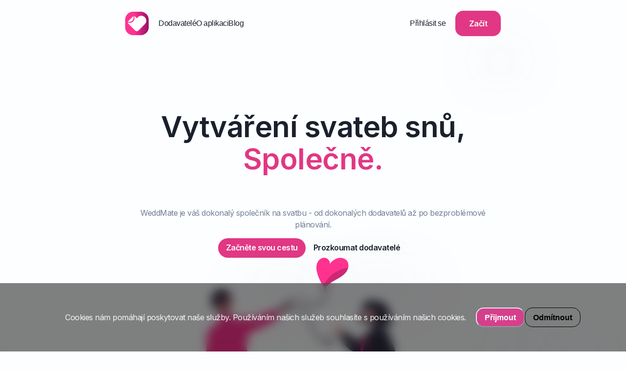

--- FILE ---
content_type: text/html; charset=utf-8
request_url: https://www.weddmate.com/cs
body_size: 24825
content:
<!DOCTYPE html><html lang="cs"><head><meta charSet="utf-8"/><meta name="viewport" content="width=device-width"/><meta name="next-head-count" content="2"/><link rel="preload" href="/_next/static/media/6d93bde91c0c2823-s.p.woff2" as="font" type="font/woff2" crossorigin="anonymous" data-next-font="size-adjust"/><link rel="preload" href="/_next/static/css/a5b3a71bbdcebeff.css" as="style"/><link rel="stylesheet" href="/_next/static/css/a5b3a71bbdcebeff.css" data-n-g=""/><link rel="preload" href="/_next/static/css/04f0a4b5e003f42b.css" as="style"/><link rel="stylesheet" href="/_next/static/css/04f0a4b5e003f42b.css" data-n-p=""/><noscript data-n-css=""></noscript><script defer="" nomodule="" src="/_next/static/chunks/polyfills-78c92fac7aa8fdd8.js"></script><script src="/_next/static/chunks/webpack-aaa8b8dec3ec526d.js" defer=""></script><script src="/_next/static/chunks/framework-45dce704ffbed8de.js" defer=""></script><script src="/_next/static/chunks/main-ec79e82ca274553c.js" defer=""></script><script src="/_next/static/chunks/pages/_app-951dc680d00e2256.js" defer=""></script><script src="/_next/static/chunks/28cc4a40-11608f1c72326354.js" defer=""></script><script src="/_next/static/chunks/3497facb-1f9a28273dc1270a.js" defer=""></script><script src="/_next/static/chunks/9497-30a1cce3374ab156.js" defer=""></script><script src="/_next/static/chunks/9427-b8dbc2f759308cb4.js" defer=""></script><script src="/_next/static/chunks/631-53602d6dbbd062f9.js" defer=""></script><script src="/_next/static/chunks/4211-af1cd324368229ab.js" defer=""></script><script src="/_next/static/chunks/3554-dec0f4371597536d.js" defer=""></script><script src="/_next/static/chunks/8564-4bb4182da4967aad.js" defer=""></script><script src="/_next/static/chunks/pages/index-38ebe299aab69403.js" defer=""></script><script src="/_next/static/dIorPUjz29fJ7HHv1Yttf/_buildManifest.js" defer=""></script><script src="/_next/static/dIorPUjz29fJ7HHv1Yttf/_ssgManifest.js" defer=""></script></head><body><div id="__next"><style data-emotion="css 120wkjd">.css-120wkjd{display:inline-block;position:relative;vertical-align:middle;font-size:48px;}</style><div class="chakra-progress css-120wkjd" aria-valuemax="100" aria-valuemin="0" aria-valuenow="0" role="progressbar"><style data-emotion="css kn46u7">.css-kn46u7{width:48px;height:48px;}</style><svg viewBox="0 0 100 100" class="css-kn46u7"><style data-emotion="css 1bhxzgy">.css-1bhxzgy{fill:transparent;stroke:#edebe9;}</style><circle cx="50" cy="50" r="42" stroke-width="10px" class="chakra-progress__track css-1bhxzgy"></circle><style data-emotion="css uuq2kr">.css-uuq2kr{fill:transparent;stroke:pink;opacity:0;transition-property:stroke-dasharray,stroke;transition-duration:0.6s;transition-timing-function:ease;}</style><circle cx="50" cy="50" r="42" stroke-width="10px" class="chakra-progress__indicator css-uuq2kr" stroke-dashoffset="66" stroke-dasharray="0 264"></circle></svg></div></div><script id="__NEXT_DATA__" type="application/json">{"props":{"pageProps":{"categories":[{"id":"DBEF8C78-3C06-4A92-A906-0CB86D598B6A","name":"Decoration","type":"decoration"},{"id":"9FC8C040-8867-42EB-BEDD-219F688B2748","name":"Venue","type":"venue"},{"id":"8BD77743-B046-4BD4-A60D-46B1A65051C2","name":"Photographer","type":"photographer"},{"id":"9EA95FE8-4371-4F8D-AF2C-A9C7E4085B69","name":"Caterer","type":"caterer"}],"headerVendors":{"decoration":[{"address":{"postalAddress":"Krakonošovo nám., 541 01 Trutnov, Česko"},"alias":"wendeva","name":"Wendeva","image":{"id":"76E275E0-2B80-4BCB-938B-266826B07D13","src":"https://weddmate.s3.amazonaws.com/vendors/3730DB5C-BE91-425B-B604-74088931EE9D/images/76E275E0-2B80-4BCB-938B-266826B07D13.jpeg","hash":"/9j/2wBDAAYEBQYFBAYGBQYHBwYIChAKCgkJChQODwwQFxQYGBcUFhYaHSUfGhsjHBYWICwgIyYnKSopGR8tMC0oMCUoKSj/2wBDAQcHBwoIChMKChMoGhYaKCgoKCgoKCgoKCgoKCgoKCgoKCgoKCgoKCgoKCgoKCgoKCgoKCgoKCgoKCgoKCgoKCj/wAARCAAFAAYDASIAAhEBAxEB/8QAFQABAQAAAAAAAAAAAAAAAAAAAAL/xAAdEAABBAIDAAAAAAAAAAAAAAACAAEDBAVREiKB/8QAFQEBAQAAAAAAAAAAAAAAAAAAAQT/xAAaEQACAgMAAAAAAAAAAAAAAAAAARESIVHw/9oADAMBAAIRAxEAPwCq2czMD3LEWRftZeFhKMS4iIBvbk7+oiKaz30C8H//2Q==","alt":null,"vendorId":"3730DB5C-BE91-425B-B604-74088931EE9D","position":1},"rating":0,"id":"3730DB5C-BE91-425B-B604-74088931EE9D","categories":[{"id":"DCE55850-12F4-4343-86F7-936498962FA4","titleId":3525,"createdAt":"2024-07-19T13:20:10.651Z","updatedAt":"2024-07-19T13:20:10.651Z","descriptionId":3526,"iconUrl":null,"parentId":null,"titleContent":{"id":3525,"defaultTranslation":null,"translations":[{"id":3623,"translation":"Florist","languageISO":"en","textContentId":3525},{"id":3732,"translation":"Květiny","languageISO":"cs","textContentId":3525}]},"descriptionContent":{"id":3526,"defaultTranslation":null,"translations":[{"id":3624,"translation":"florist","languageISO":"en","textContentId":3526}]}},{"id":"DFC1F220-604D-4BE1-A234-9F8E62342792","titleId":3529,"createdAt":"2024-07-19T13:20:10.696Z","updatedAt":"2024-07-19T13:20:10.696Z","descriptionId":3530,"iconUrl":null,"parentId":null,"titleContent":{"id":3529,"defaultTranslation":null,"translations":[{"id":3627,"translation":"Wedding planner","languageISO":"en","textContentId":3529},{"id":3734,"translation":"Koordinace","languageISO":"cs","textContentId":3529}]},"descriptionContent":{"id":3530,"defaultTranslation":null,"translations":[{"id":3628,"translation":"wedding_planner","languageISO":"en","textContentId":3530}]}},{"id":"9C18C887-2843-46F6-A5CE-64E40E06DF58","titleId":3531,"createdAt":"2024-07-19T13:20:10.710Z","updatedAt":"2024-07-19T13:20:10.710Z","descriptionId":3532,"iconUrl":null,"parentId":null,"titleContent":{"id":3531,"defaultTranslation":null,"translations":[{"id":3629,"translation":"Decoration","languageISO":"en","textContentId":3531},{"id":3735,"translation":"Dekorace","languageISO":"cs","textContentId":3531}]},"descriptionContent":{"id":3532,"defaultTranslation":null,"translations":[{"id":3630,"translation":"decoration","languageISO":"en","textContentId":3532}]}}]},{"address":{"postalAddress":"Rokytovec 23, 294 30 Rokytovec, Česko"},"alias":"balkonika","name":"Balkonika","image":{"id":"003C8C94-73CF-4BD5-8D09-750462E61C06","src":"https://weddmate.s3.amazonaws.com/vendors/9BF88A30-20C0-4D4A-A16F-3F3A53530564/images/003C8C94-73CF-4BD5-8D09-750462E61C06.jpeg","hash":"/9j/2wBDAAYEBQYFBAYGBQYHBwYIChAKCgkJChQODwwQFxQYGBcUFhYaHSUfGhsjHBYWICwgIyYnKSopGR8tMC0oMCUoKSj/2wBDAQcHBwoIChMKChMoGhYaKCgoKCgoKCgoKCgoKCgoKCgoKCgoKCgoKCgoKCgoKCgoKCgoKCgoKCgoKCgoKCgoKCj/wAARCAAFAAYDASIAAhEBAxEB/8QAFQABAQAAAAAAAAAAAAAAAAAAAAX/xAAfEAABBAEFAQAAAAAAAAAAAAACAAEDBBEGEhMhMUH/xAAUAQEAAAAAAAAAAAAAAAAAAAAD/8QAGREBAAIDAAAAAAAAAAAAAAAAAQAhAhES/9oADAMBAAIRAxEAPwC3p6cqNAbdYQjGUnj4QbaA4x2zN5n6iIg3zRHMRtn/2Q==","alt":null,"vendorId":"9BF88A30-20C0-4D4A-A16F-3F3A53530564","position":-1},"rating":0,"id":"9BF88A30-20C0-4D4A-A16F-3F3A53530564","categories":[{"id":"DCE55850-12F4-4343-86F7-936498962FA4","titleId":3525,"createdAt":"2024-07-19T13:20:10.651Z","updatedAt":"2024-07-19T13:20:10.651Z","descriptionId":3526,"iconUrl":null,"parentId":null,"titleContent":{"id":3525,"defaultTranslation":null,"translations":[{"id":3623,"translation":"Florist","languageISO":"en","textContentId":3525},{"id":3732,"translation":"Květiny","languageISO":"cs","textContentId":3525}]},"descriptionContent":{"id":3526,"defaultTranslation":null,"translations":[{"id":3624,"translation":"florist","languageISO":"en","textContentId":3526}]}},{"id":"9C18C887-2843-46F6-A5CE-64E40E06DF58","titleId":3531,"createdAt":"2024-07-19T13:20:10.710Z","updatedAt":"2024-07-19T13:20:10.710Z","descriptionId":3532,"iconUrl":null,"parentId":null,"titleContent":{"id":3531,"defaultTranslation":null,"translations":[{"id":3629,"translation":"Decoration","languageISO":"en","textContentId":3531},{"id":3735,"translation":"Dekorace","languageISO":"cs","textContentId":3531}]},"descriptionContent":{"id":3532,"defaultTranslation":null,"translations":[{"id":3630,"translation":"decoration","languageISO":"en","textContentId":3532}]}}]},{"address":{"postalAddress":"Velvarská 36, 273 26 Olovnice, Česko"},"alias":"mlynska-zahrada","name":"Mlýnská zahrada","image":{"id":"E1F13E67-D8FF-4DD5-BC89-C4F085C228EE","src":"https://weddmate.s3.amazonaws.com/vendors/2F81B6E1-4B9E-445E-B16B-4CD307B4EB9F/images/E1F13E67-D8FF-4DD5-BC89-C4F085C228EE.jpeg","hash":"/9j/2wBDAAYEBQYFBAYGBQYHBwYIChAKCgkJChQODwwQFxQYGBcUFhYaHSUfGhsjHBYWICwgIyYnKSopGR8tMC0oMCUoKSj/2wBDAQcHBwoIChMKChMoGhYaKCgoKCgoKCgoKCgoKCgoKCgoKCgoKCgoKCgoKCgoKCgoKCgoKCgoKCgoKCgoKCgoKCj/wAARCAAFAAYDASIAAhEBAxEB/8QAFQABAQAAAAAAAAAAAAAAAAAAAAT/xAAdEAACAQQDAAAAAAAAAAAAAAAAAQMEBREiAiFh/8QAFQEBAQAAAAAAAAAAAAAAAAAAAQP/xAAXEQEBAQEAAAAAAAAAAAAAAAABAAIR/9oADAMBAAIRAxEAPwCu+1Ekt4qY9Fxjaxqs9+gAngE6yt//2Q==","alt":null,"vendorId":"2F81B6E1-4B9E-445E-B16B-4CD307B4EB9F","position":1},"rating":0,"id":"2F81B6E1-4B9E-445E-B16B-4CD307B4EB9F","categories":[{"id":"DCE55850-12F4-4343-86F7-936498962FA4","titleId":3525,"createdAt":"2024-07-19T13:20:10.651Z","updatedAt":"2024-07-19T13:20:10.651Z","descriptionId":3526,"iconUrl":null,"parentId":null,"titleContent":{"id":3525,"defaultTranslation":null,"translations":[{"id":3623,"translation":"Florist","languageISO":"en","textContentId":3525},{"id":3732,"translation":"Květiny","languageISO":"cs","textContentId":3525}]},"descriptionContent":{"id":3526,"defaultTranslation":null,"translations":[{"id":3624,"translation":"florist","languageISO":"en","textContentId":3526}]}},{"id":"9C18C887-2843-46F6-A5CE-64E40E06DF58","titleId":3531,"createdAt":"2024-07-19T13:20:10.710Z","updatedAt":"2024-07-19T13:20:10.710Z","descriptionId":3532,"iconUrl":null,"parentId":null,"titleContent":{"id":3531,"defaultTranslation":null,"translations":[{"id":3629,"translation":"Decoration","languageISO":"en","textContentId":3531},{"id":3735,"translation":"Dekorace","languageISO":"cs","textContentId":3531}]},"descriptionContent":{"id":3532,"defaultTranslation":null,"translations":[{"id":3630,"translation":"decoration","languageISO":"en","textContentId":3532}]}}]},{"address":{"postalAddress":"N. Frýda 1237/5, České Budějovice 2, 370 05 České Budějovice, Czechia"},"alias":"kps","name":"KPS","image":{"id":"5C41797F-D2B4-4261-B9AF-6A0A412F256C","src":"https://weddmate.s3.amazonaws.com/vendors/A538095B-5AF8-4ACE-95D6-3F2CCDA0A1C3/images/5C41797F-D2B4-4261-B9AF-6A0A412F256C.jpeg","hash":"/9j/2wBDAAYEBQYFBAYGBQYHBwYIChAKCgkJChQODwwQFxQYGBcUFhYaHSUfGhsjHBYWICwgIyYnKSopGR8tMC0oMCUoKSj/2wBDAQcHBwoIChMKChMoGhYaKCgoKCgoKCgoKCgoKCgoKCgoKCgoKCgoKCgoKCgoKCgoKCgoKCgoKCgoKCgoKCgoKCj/wAARCAAFAAYDASIAAhEBAxEB/8QAFQABAQAAAAAAAAAAAAAAAAAAAAT/xAAdEAABBAMBAQAAAAAAAAAAAAABAAIDBAURIRJh/8QAFQEBAQAAAAAAAAAAAAAAAAAAAgP/xAAYEQADAQEAAAAAAAAAAAAAAAAAAQIDEf/aAAwDAQACEQMRAD8AurZ65JjW2ZZZHP8AQaQHaHdnnPiIinnEuesV20z/2Q==","alt":null,"vendorId":"A538095B-5AF8-4ACE-95D6-3F2CCDA0A1C3","position":-1},"rating":0,"id":"A538095B-5AF8-4ACE-95D6-3F2CCDA0A1C3","categories":[{"id":"DFC1F220-604D-4BE1-A234-9F8E62342792","titleId":3529,"createdAt":"2024-07-19T13:20:10.696Z","updatedAt":"2024-07-19T13:20:10.696Z","descriptionId":3530,"iconUrl":null,"parentId":null,"titleContent":{"id":3529,"defaultTranslation":null,"translations":[{"id":3627,"translation":"Wedding planner","languageISO":"en","textContentId":3529},{"id":3734,"translation":"Koordinace","languageISO":"cs","textContentId":3529}]},"descriptionContent":{"id":3530,"defaultTranslation":null,"translations":[{"id":3628,"translation":"wedding_planner","languageISO":"en","textContentId":3530}]}},{"id":"9C18C887-2843-46F6-A5CE-64E40E06DF58","titleId":3531,"createdAt":"2024-07-19T13:20:10.710Z","updatedAt":"2024-07-19T13:20:10.710Z","descriptionId":3532,"iconUrl":null,"parentId":null,"titleContent":{"id":3531,"defaultTranslation":null,"translations":[{"id":3629,"translation":"Decoration","languageISO":"en","textContentId":3531},{"id":3735,"translation":"Dekorace","languageISO":"cs","textContentId":3531}]},"descriptionContent":{"id":3532,"defaultTranslation":null,"translations":[{"id":3630,"translation":"decoration","languageISO":"en","textContentId":3532}]}},{"id":"50FF785F-CF73-49FC-AAC0-8BFE8EC55536","titleId":3557,"createdAt":"2024-07-19T13:20:10.855Z","updatedAt":"2024-07-19T13:20:10.855Z","descriptionId":3558,"iconUrl":null,"parentId":null,"titleContent":{"id":3557,"defaultTranslation":null,"translations":[{"id":3655,"translation":"Caterer","languageISO":"en","textContentId":3557},{"id":3747,"translation":"Catering","languageISO":"cs","textContentId":3557}]},"descriptionContent":{"id":3558,"defaultTranslation":null,"translations":[{"id":3656,"translation":"caterer","languageISO":"en","textContentId":3558}]}},{"id":"DC769D2E-096A-47B1-92B5-3348B798F707","titleId":3559,"createdAt":"2024-07-19T13:20:10.867Z","updatedAt":"2024-07-19T13:20:10.867Z","descriptionId":3560,"iconUrl":null,"parentId":null,"titleContent":{"id":3559,"defaultTranslation":null,"translations":[{"id":3657,"translation":"Dj","languageISO":"en","textContentId":3559},{"id":3748,"translation":"DJ","languageISO":"cs","textContentId":3559}]},"descriptionContent":{"id":3560,"defaultTranslation":null,"translations":[{"id":3658,"translation":"dj","languageISO":"en","textContentId":3560}]}},{"id":"1808E815-AEFD-43F4-896E-137B642270E3","titleId":3569,"createdAt":"2024-07-19T13:20:10.921Z","updatedAt":"2024-07-19T13:20:10.921Z","descriptionId":3570,"iconUrl":null,"parentId":null,"titleContent":{"id":3569,"defaultTranslation":null,"translations":[{"id":3667,"translation":"Bar","languageISO":"en","textContentId":3569},{"id":3753,"translation":"Bar","languageISO":"cs","textContentId":3569}]},"descriptionContent":{"id":3570,"defaultTranslation":null,"translations":[{"id":3668,"translation":"bar","languageISO":"en","textContentId":3570}]}}]},{"address":{"postalAddress":"Českobrodská 63, 190 12 Praha-Dolní Počernice, Česko"},"alias":"svatby-v-kapse","name":"Svatby v kapse","image":{"id":"63BFAF0B-AFBA-4A34-86F1-C09FA393EDF1","src":"https://weddmate.s3.amazonaws.com/vendors/F8BE5A59-F03C-4915-8730-CBFA7A045F4D/images/63BFAF0B-AFBA-4A34-86F1-C09FA393EDF1.jpeg","hash":"/9j/2wBDAAYEBQYFBAYGBQYHBwYIChAKCgkJChQODwwQFxQYGBcUFhYaHSUfGhsjHBYWICwgIyYnKSopGR8tMC0oMCUoKSj/2wBDAQcHBwoIChMKChMoGhYaKCgoKCgoKCgoKCgoKCgoKCgoKCgoKCgoKCgoKCgoKCgoKCgoKCgoKCgoKCgoKCgoKCj/wAARCAAFAAYDASIAAhEBAxEB/8QAFQABAQAAAAAAAAAAAAAAAAAAAAX/xAAcEAACAgIDAAAAAAAAAAAAAAABAgADBRExMmH/xAAUAQEAAAAAAAAAAAAAAAAAAAAE/8QAFxEAAwEAAAAAAAAAAAAAAAAAAAECIf/aAAwDAQACEQMRAD8Ah5xKmwVJZGLpaoZi3YlW2ePBERBSsQ28po//2Q==","alt":null,"vendorId":"F8BE5A59-F03C-4915-8730-CBFA7A045F4D","position":-1},"rating":5,"id":"F8BE5A59-F03C-4915-8730-CBFA7A045F4D","categories":[{"id":"DFC1F220-604D-4BE1-A234-9F8E62342792","titleId":3529,"createdAt":"2024-07-19T13:20:10.696Z","updatedAt":"2024-07-19T13:20:10.696Z","descriptionId":3530,"iconUrl":null,"parentId":null,"titleContent":{"id":3529,"defaultTranslation":null,"translations":[{"id":3627,"translation":"Wedding planner","languageISO":"en","textContentId":3529},{"id":3734,"translation":"Koordinace","languageISO":"cs","textContentId":3529}]},"descriptionContent":{"id":3530,"defaultTranslation":null,"translations":[{"id":3628,"translation":"wedding_planner","languageISO":"en","textContentId":3530}]}},{"id":"9C18C887-2843-46F6-A5CE-64E40E06DF58","titleId":3531,"createdAt":"2024-07-19T13:20:10.710Z","updatedAt":"2024-07-19T13:20:10.710Z","descriptionId":3532,"iconUrl":null,"parentId":null,"titleContent":{"id":3531,"defaultTranslation":null,"translations":[{"id":3629,"translation":"Decoration","languageISO":"en","textContentId":3531},{"id":3735,"translation":"Dekorace","languageISO":"cs","textContentId":3531}]},"descriptionContent":{"id":3532,"defaultTranslation":null,"translations":[{"id":3630,"translation":"decoration","languageISO":"en","textContentId":3532}]}},{"id":"54D906D7-8D68-49EF-9F90-DD30ADDADFD7","titleId":3563,"createdAt":"2024-07-19T13:20:10.889Z","updatedAt":"2024-07-19T13:20:10.889Z","descriptionId":3564,"iconUrl":null,"parentId":null,"titleContent":{"id":3563,"defaultTranslation":null,"translations":[{"id":3661,"translation":"Stationery","languageISO":"en","textContentId":3563},{"id":3750,"translation":"Tiskoviny","languageISO":"cs","textContentId":3563}]},"descriptionContent":{"id":3564,"defaultTranslation":null,"translations":[{"id":3662,"translation":"stationery","languageISO":"en","textContentId":3564}]}}]},{"address":{"postalAddress":"vedle točny, Na Zlíchově 18, 152 00 tramvaje-Praha 5, Česko"},"alias":"folklore-garden","name":"Folklore Garden","image":{"id":"149886AA-2875-4463-9F14-11DB7BF06105","src":"https://weddmate.s3.amazonaws.com/vendors/8979D3EB-CBD0-4336-96D1-71DCC5765AB4/images/149886AA-2875-4463-9F14-11DB7BF06105.jpeg","hash":"/9j/2wBDAAYEBQYFBAYGBQYHBwYIChAKCgkJChQODwwQFxQYGBcUFhYaHSUfGhsjHBYWICwgIyYnKSopGR8tMC0oMCUoKSj/2wBDAQcHBwoIChMKChMoGhYaKCgoKCgoKCgoKCgoKCgoKCgoKCgoKCgoKCgoKCgoKCgoKCgoKCgoKCgoKCgoKCgoKCj/wAARCAAFAAYDASIAAhEBAxEB/8QAFQABAQAAAAAAAAAAAAAAAAAAAAb/xAAdEAACAgIDAQAAAAAAAAAAAAABAgADBhEFIVGh/8QAFQEBAQAAAAAAAAAAAAAAAAAABAX/xAAXEQEBAQEAAAAAAAAAAAAAAAABAgAR/9oADAMBAAIRAxEAPwCeyLNK1uatOJpRUfRIs7Y+7I+RESddcpDPmRDf/9k=","alt":null,"vendorId":"8979D3EB-CBD0-4336-96D1-71DCC5765AB4","position":-1},"rating":0,"id":"8979D3EB-CBD0-4336-96D1-71DCC5765AB4","categories":[{"id":"DFC1F220-604D-4BE1-A234-9F8E62342792","titleId":3529,"createdAt":"2024-07-19T13:20:10.696Z","updatedAt":"2024-07-19T13:20:10.696Z","descriptionId":3530,"iconUrl":null,"parentId":null,"titleContent":{"id":3529,"defaultTranslation":null,"translations":[{"id":3627,"translation":"Wedding planner","languageISO":"en","textContentId":3529},{"id":3734,"translation":"Koordinace","languageISO":"cs","textContentId":3529}]},"descriptionContent":{"id":3530,"defaultTranslation":null,"translations":[{"id":3628,"translation":"wedding_planner","languageISO":"en","textContentId":3530}]}},{"id":"9C18C887-2843-46F6-A5CE-64E40E06DF58","titleId":3531,"createdAt":"2024-07-19T13:20:10.710Z","updatedAt":"2024-07-19T13:20:10.710Z","descriptionId":3532,"iconUrl":null,"parentId":null,"titleContent":{"id":3531,"defaultTranslation":null,"translations":[{"id":3629,"translation":"Decoration","languageISO":"en","textContentId":3531},{"id":3735,"translation":"Dekorace","languageISO":"cs","textContentId":3531}]},"descriptionContent":{"id":3532,"defaultTranslation":null,"translations":[{"id":3630,"translation":"decoration","languageISO":"en","textContentId":3532}]}},{"id":"9BCF52F2-3BB7-4C52-9D9A-22A9DCEE4DD3","titleId":3545,"createdAt":"2024-07-19T13:20:10.790Z","updatedAt":"2024-07-19T13:20:10.790Z","descriptionId":3546,"iconUrl":null,"parentId":null,"titleContent":{"id":3545,"defaultTranslation":null,"translations":[{"id":3643,"translation":"Ceremonial place","languageISO":"en","textContentId":3545},{"id":3741,"translation":"Obřadní místo","languageISO":"cs","textContentId":3545}]},"descriptionContent":{"id":3546,"defaultTranslation":null,"translations":[{"id":3644,"translation":"ceremonial_place","languageISO":"en","textContentId":3546}]}},{"id":"623803E0-90EE-45BB-B581-5D29E469FF89","titleId":3547,"createdAt":"2024-07-19T13:20:10.801Z","updatedAt":"2024-07-19T13:20:10.801Z","descriptionId":3548,"iconUrl":null,"parentId":null,"titleContent":{"id":3547,"defaultTranslation":null,"translations":[{"id":3645,"translation":"Venue","languageISO":"en","textContentId":3547},{"id":3742,"translation":"Svatební místo","languageISO":"cs","textContentId":3547}]},"descriptionContent":{"id":3548,"defaultTranslation":null,"translations":[{"id":3646,"translation":"venue","languageISO":"en","textContentId":3548}]}},{"id":"50FF785F-CF73-49FC-AAC0-8BFE8EC55536","titleId":3557,"createdAt":"2024-07-19T13:20:10.855Z","updatedAt":"2024-07-19T13:20:10.855Z","descriptionId":3558,"iconUrl":null,"parentId":null,"titleContent":{"id":3557,"defaultTranslation":null,"translations":[{"id":3655,"translation":"Caterer","languageISO":"en","textContentId":3557},{"id":3747,"translation":"Catering","languageISO":"cs","textContentId":3557}]},"descriptionContent":{"id":3558,"defaultTranslation":null,"translations":[{"id":3656,"translation":"caterer","languageISO":"en","textContentId":3558}]}},{"id":"752BC925-4180-48AA-9BF1-DF19DA7E07C4","titleId":3561,"createdAt":"2024-07-19T13:20:10.878Z","updatedAt":"2024-07-19T13:20:10.878Z","descriptionId":3562,"iconUrl":null,"parentId":null,"titleContent":{"id":3561,"defaultTranslation":null,"translations":[{"id":3659,"translation":"Restaurant","languageISO":"en","textContentId":3561},{"id":3749,"translation":"Restaurace","languageISO":"cs","textContentId":3561}]},"descriptionContent":{"id":3562,"defaultTranslation":null,"translations":[{"id":3660,"translation":"restaurant","languageISO":"en","textContentId":3562}]}}]},{"address":{"postalAddress":"K. Světlé 750/21, 628 00 Brno-Líšeň, Česko"},"alias":"oskarekcz","name":"Oskarek.cz","image":{"id":"32FCDF42-DC0E-4CD2-A410-C78149F831C5","src":"https://weddmate.s3.amazonaws.com/vendors/23A85026-23E5-4D5A-9B91-A419024D533A/images/32FCDF42-DC0E-4CD2-A410-C78149F831C5.jpeg","hash":"/9j/2wBDAAYEBQYFBAYGBQYHBwYIChAKCgkJChQODwwQFxQYGBcUFhYaHSUfGhsjHBYWICwgIyYnKSopGR8tMC0oMCUoKSj/2wBDAQcHBwoIChMKChMoGhYaKCgoKCgoKCgoKCgoKCgoKCgoKCgoKCgoKCgoKCgoKCgoKCgoKCgoKCgoKCgoKCgoKCj/wAARCAAFAAYDASIAAhEBAxEB/8QAFQABAQAAAAAAAAAAAAAAAAAAAAf/xAAbEAACAwEBAQAAAAAAAAAAAAABAgADBBExYf/EABUBAQEAAAAAAAAAAAAAAAAAAAME/8QAFREBAQAAAAAAAAAAAAAAAAAAAQD/2gAMAwEAAhEDEQA/AKFssy50roOQMqqD0MB335ERJFmC/9k=","alt":null,"vendorId":"23A85026-23E5-4D5A-9B91-A419024D533A","position":1},"rating":0,"id":"23A85026-23E5-4D5A-9B91-A419024D533A","categories":[{"id":"9C18C887-2843-46F6-A5CE-64E40E06DF58","titleId":3531,"createdAt":"2024-07-19T13:20:10.710Z","updatedAt":"2024-07-19T13:20:10.710Z","descriptionId":3532,"iconUrl":null,"parentId":null,"titleContent":{"id":3531,"defaultTranslation":null,"translations":[{"id":3629,"translation":"Decoration","languageISO":"en","textContentId":3531},{"id":3735,"translation":"Dekorace","languageISO":"cs","textContentId":3531}]},"descriptionContent":{"id":3532,"defaultTranslation":null,"translations":[{"id":3630,"translation":"decoration","languageISO":"en","textContentId":3532}]}}]},{"address":{"postalAddress":"Horky nad Jizerou 251, 294 73 Horky nad Jizerou, Česko"},"alias":"all-for-wedding-pujcovna-svatebnich-dekoraci","name":"ALL FOR WEDDING - Půjčovna svatebních dekorací","image":{"id":"E05C7CBE-785C-49E6-B126-AA90FB8742C6","src":"https://weddmate.s3.amazonaws.com/vendors/85BCF3D7-7C6C-41EE-8850-B8CB26541FC2/images/E05C7CBE-785C-49E6-B126-AA90FB8742C6.jpeg","hash":"/9j/2wBDAAYEBQYFBAYGBQYHBwYIChAKCgkJChQODwwQFxQYGBcUFhYaHSUfGhsjHBYWICwgIyYnKSopGR8tMC0oMCUoKSj/2wBDAQcHBwoIChMKChMoGhYaKCgoKCgoKCgoKCgoKCgoKCgoKCgoKCgoKCgoKCgoKCgoKCgoKCgoKCgoKCgoKCgoKCj/wAARCAAFAAYDASIAAhEBAxEB/8QAFQABAQAAAAAAAAAAAAAAAAAAAAb/xAAdEAACAgIDAQAAAAAAAAAAAAABAgADBBEFEiGR/8QAFAEBAAAAAAAAAAAAAAAAAAAAA//EABkRAQACAwAAAAAAAAAAAAAAAAEAAgMRMf/aAAwDAQACEQMRAD8AkX5/ObHryGs7WG22nTegKpGtfTERDMddcjCz/9k=","alt":null,"vendorId":"85BCF3D7-7C6C-41EE-8850-B8CB26541FC2","position":-1},"rating":0,"id":"85BCF3D7-7C6C-41EE-8850-B8CB26541FC2","categories":[{"id":"9C18C887-2843-46F6-A5CE-64E40E06DF58","titleId":3531,"createdAt":"2024-07-19T13:20:10.710Z","updatedAt":"2024-07-19T13:20:10.710Z","descriptionId":3532,"iconUrl":null,"parentId":null,"titleContent":{"id":3531,"defaultTranslation":null,"translations":[{"id":3629,"translation":"Decoration","languageISO":"en","textContentId":3531},{"id":3735,"translation":"Dekorace","languageISO":"cs","textContentId":3531}]},"descriptionContent":{"id":3532,"defaultTranslation":null,"translations":[{"id":3630,"translation":"decoration","languageISO":"en","textContentId":3532}]}}]},{"address":{"postalAddress":"602 00 Brno-Brno-střed, Česko"},"alias":"neonove-napisy","name":"Neonové nápisy","image":{"id":"E3627640-3EDB-4FD4-B4E1-EC3A48462714","src":"https://weddmate.s3.amazonaws.com/vendors/4A28E984-34E9-46B0-B399-09382079863F/images/E3627640-3EDB-4FD4-B4E1-EC3A48462714.jpeg","hash":"/9j/2wBDAAYEBQYFBAYGBQYHBwYIChAKCgkJChQODwwQFxQYGBcUFhYaHSUfGhsjHBYWICwgIyYnKSopGR8tMC0oMCUoKSj/2wBDAQcHBwoIChMKChMoGhYaKCgoKCgoKCgoKCgoKCgoKCgoKCgoKCgoKCgoKCgoKCgoKCgoKCgoKCgoKCgoKCgoKCj/wAARCAAFAAYDASIAAhEBAxEB/8QAFQABAQAAAAAAAAAAAAAAAAAAAAf/xAAdEAABBAIDAAAAAAAAAAAAAAABAAIDBAYREkKh/8QAFAEBAAAAAAAAAAAAAAAAAAAAA//EABYRAAMAAAAAAAAAAAAAAAAAAAACMf/aAAwDAQACEQMRAD8Almc14o8ZpWoGNjkfZLDodeAIHpRERLBXp//Z","alt":null,"vendorId":"4A28E984-34E9-46B0-B399-09382079863F","position":-1},"rating":0,"id":"4A28E984-34E9-46B0-B399-09382079863F","categories":[{"id":"9C18C887-2843-46F6-A5CE-64E40E06DF58","titleId":3531,"createdAt":"2024-07-19T13:20:10.710Z","updatedAt":"2024-07-19T13:20:10.710Z","descriptionId":3532,"iconUrl":null,"parentId":null,"titleContent":{"id":3531,"defaultTranslation":null,"translations":[{"id":3629,"translation":"Decoration","languageISO":"en","textContentId":3531},{"id":3735,"translation":"Dekorace","languageISO":"cs","textContentId":3531}]},"descriptionContent":{"id":3532,"defaultTranslation":null,"translations":[{"id":3630,"translation":"decoration","languageISO":"en","textContentId":3532}]}}]},{"address":{"postalAddress":"Čestmírova 9, 140 00 Praha 4-Nusle, Czechia"},"alias":"statek-kunejov","name":"Statek Kunejov","image":{"id":"05239CD9-2688-4463-8DAA-616732D0EBEF","src":"https://weddmate.s3.amazonaws.com/vendors/E9AF1F12-912F-43F6-94F9-A57565557D52/images/05239CD9-2688-4463-8DAA-616732D0EBEF.jpeg","hash":"/9j/2wBDAAYEBQYFBAYGBQYHBwYIChAKCgkJChQODwwQFxQYGBcUFhYaHSUfGhsjHBYWICwgIyYnKSopGR8tMC0oMCUoKSj/2wBDAQcHBwoIChMKChMoGhYaKCgoKCgoKCgoKCgoKCgoKCgoKCgoKCgoKCgoKCgoKCgoKCgoKCgoKCgoKCgoKCgoKCj/wAARCAAFAAYDASIAAhEBAxEB/8QAFQABAQAAAAAAAAAAAAAAAAAAAAb/xAAeEAABBAEFAAAAAAAAAAAAAAABAAIDBBEFBiExUf/EABUBAQEAAAAAAAAAAAAAAAAAAAID/8QAGREAAgMBAAAAAAAAAAAAAAAAAFEBAhIT/9oADAMBAAIRAxEAPwC6l2NQtafWmDmxEjDmtjy0n3k9oiIc6ovqWf/Z","alt":null,"vendorId":"E9AF1F12-912F-43F6-94F9-A57565557D52","position":-1},"rating":0,"id":"E9AF1F12-912F-43F6-94F9-A57565557D52","categories":[{"id":"DFC1F220-604D-4BE1-A234-9F8E62342792","titleId":3529,"createdAt":"2024-07-19T13:20:10.696Z","updatedAt":"2024-07-19T13:20:10.696Z","descriptionId":3530,"iconUrl":null,"parentId":null,"titleContent":{"id":3529,"defaultTranslation":null,"translations":[{"id":3627,"translation":"Wedding planner","languageISO":"en","textContentId":3529},{"id":3734,"translation":"Koordinace","languageISO":"cs","textContentId":3529}]},"descriptionContent":{"id":3530,"defaultTranslation":null,"translations":[{"id":3628,"translation":"wedding_planner","languageISO":"en","textContentId":3530}]}},{"id":"9C18C887-2843-46F6-A5CE-64E40E06DF58","titleId":3531,"createdAt":"2024-07-19T13:20:10.710Z","updatedAt":"2024-07-19T13:20:10.710Z","descriptionId":3532,"iconUrl":null,"parentId":null,"titleContent":{"id":3531,"defaultTranslation":null,"translations":[{"id":3629,"translation":"Decoration","languageISO":"en","textContentId":3531},{"id":3735,"translation":"Dekorace","languageISO":"cs","textContentId":3531}]},"descriptionContent":{"id":3532,"defaultTranslation":null,"translations":[{"id":3630,"translation":"decoration","languageISO":"en","textContentId":3532}]}},{"id":"623803E0-90EE-45BB-B581-5D29E469FF89","titleId":3547,"createdAt":"2024-07-19T13:20:10.801Z","updatedAt":"2024-07-19T13:20:10.801Z","descriptionId":3548,"iconUrl":null,"parentId":null,"titleContent":{"id":3547,"defaultTranslation":null,"translations":[{"id":3645,"translation":"Venue","languageISO":"en","textContentId":3547},{"id":3742,"translation":"Svatební místo","languageISO":"cs","textContentId":3547}]},"descriptionContent":{"id":3548,"defaultTranslation":null,"translations":[{"id":3646,"translation":"venue","languageISO":"en","textContentId":3548}]}},{"id":"A5A9AA03-4D6F-494C-A9DB-D9A24B17FB7A","titleId":3575,"createdAt":"2024-07-19T13:20:10.953Z","updatedAt":"2024-07-19T13:20:10.953Z","descriptionId":3576,"iconUrl":null,"parentId":null,"titleContent":{"id":3575,"defaultTranslation":null,"translations":[{"id":3673,"translation":"Childcare","languageISO":"en","textContentId":3575},{"id":3756,"translation":"Hlídání dětí","languageISO":"cs","textContentId":3575}]},"descriptionContent":{"id":3576,"defaultTranslation":null,"translations":[{"id":3674,"translation":"childcare","languageISO":"en","textContentId":3576}]}}]},{"address":{"postalAddress":"Křivoklátská 1469, 273 51 Unhošť, Česko"},"alias":"rg-stany","name":"RG Stany","image":{"id":"C6BCF1F2-0C9C-41B0-8AE1-4F5CBA065A20","src":"https://weddmate.s3.amazonaws.com/vendors/D883FD80-49FF-4A8A-BA11-8719B3449BA8/images/C6BCF1F2-0C9C-41B0-8AE1-4F5CBA065A20.jpeg","hash":"/9j/2wBDAAYEBQYFBAYGBQYHBwYIChAKCgkJChQODwwQFxQYGBcUFhYaHSUfGhsjHBYWICwgIyYnKSopGR8tMC0oMCUoKSj/2wBDAQcHBwoIChMKChMoGhYaKCgoKCgoKCgoKCgoKCgoKCgoKCgoKCgoKCgoKCgoKCgoKCgoKCgoKCgoKCgoKCgoKCj/wAARCAAFAAYDASIAAhEBAxEB/8QAFQABAQAAAAAAAAAAAAAAAAAAAAX/xAAeEAABBAIDAQAAAAAAAAAAAAACAAEDBBESBiEiYf/EABUBAQEAAAAAAAAAAAAAAAAAAAIE/8QAGBEBAAMBAAAAAAAAAAAAAAAAAQACAxH/2gAMAwEAAhEDEQA/AJ1TkVkqNMymubBGUYYnZtRYn6bzn6iIoddbFuDET//Z","alt":null,"vendorId":"D883FD80-49FF-4A8A-BA11-8719B3449BA8","position":-1},"rating":0,"id":"D883FD80-49FF-4A8A-BA11-8719B3449BA8","categories":[{"id":"DCE55850-12F4-4343-86F7-936498962FA4","titleId":3525,"createdAt":"2024-07-19T13:20:10.651Z","updatedAt":"2024-07-19T13:20:10.651Z","descriptionId":3526,"iconUrl":null,"parentId":null,"titleContent":{"id":3525,"defaultTranslation":null,"translations":[{"id":3623,"translation":"Florist","languageISO":"en","textContentId":3525},{"id":3732,"translation":"Květiny","languageISO":"cs","textContentId":3525}]},"descriptionContent":{"id":3526,"defaultTranslation":null,"translations":[{"id":3624,"translation":"florist","languageISO":"en","textContentId":3526}]}},{"id":"9C18C887-2843-46F6-A5CE-64E40E06DF58","titleId":3531,"createdAt":"2024-07-19T13:20:10.710Z","updatedAt":"2024-07-19T13:20:10.710Z","descriptionId":3532,"iconUrl":null,"parentId":null,"titleContent":{"id":3531,"defaultTranslation":null,"translations":[{"id":3629,"translation":"Decoration","languageISO":"en","textContentId":3531},{"id":3735,"translation":"Dekorace","languageISO":"cs","textContentId":3531}]},"descriptionContent":{"id":3532,"defaultTranslation":null,"translations":[{"id":3630,"translation":"decoration","languageISO":"en","textContentId":3532}]}},{"id":"623803E0-90EE-45BB-B581-5D29E469FF89","titleId":3547,"createdAt":"2024-07-19T13:20:10.801Z","updatedAt":"2024-07-19T13:20:10.801Z","descriptionId":3548,"iconUrl":null,"parentId":null,"titleContent":{"id":3547,"defaultTranslation":null,"translations":[{"id":3645,"translation":"Venue","languageISO":"en","textContentId":3547},{"id":3742,"translation":"Svatební místo","languageISO":"cs","textContentId":3547}]},"descriptionContent":{"id":3548,"defaultTranslation":null,"translations":[{"id":3646,"translation":"venue","languageISO":"en","textContentId":3548}]}},{"id":"50FF785F-CF73-49FC-AAC0-8BFE8EC55536","titleId":3557,"createdAt":"2024-07-19T13:20:10.855Z","updatedAt":"2024-07-19T13:20:10.855Z","descriptionId":3558,"iconUrl":null,"parentId":null,"titleContent":{"id":3557,"defaultTranslation":null,"translations":[{"id":3655,"translation":"Caterer","languageISO":"en","textContentId":3557},{"id":3747,"translation":"Catering","languageISO":"cs","textContentId":3557}]},"descriptionContent":{"id":3558,"defaultTranslation":null,"translations":[{"id":3656,"translation":"caterer","languageISO":"en","textContentId":3558}]}},{"id":"1808E815-AEFD-43F4-896E-137B642270E3","titleId":3569,"createdAt":"2024-07-19T13:20:10.921Z","updatedAt":"2024-07-19T13:20:10.921Z","descriptionId":3570,"iconUrl":null,"parentId":null,"titleContent":{"id":3569,"defaultTranslation":null,"translations":[{"id":3667,"translation":"Bar","languageISO":"en","textContentId":3569},{"id":3753,"translation":"Bar","languageISO":"cs","textContentId":3569}]},"descriptionContent":{"id":3570,"defaultTranslation":null,"translations":[{"id":3668,"translation":"bar","languageISO":"en","textContentId":3570}]}},{"id":"6C299335-F52B-427B-8151-385B5C5B8404","titleId":3571,"createdAt":"2024-07-19T13:20:10.933Z","updatedAt":"2024-07-19T13:20:10.933Z","descriptionId":3572,"iconUrl":null,"parentId":null,"titleContent":{"id":3571,"defaultTranslation":null,"translations":[{"id":3669,"translation":"Dance","languageISO":"en","textContentId":3571},{"id":3754,"translation":"Tanec","languageISO":"cs","textContentId":3571}]},"descriptionContent":{"id":3572,"defaultTranslation":null,"translations":[{"id":3670,"translation":"dance","languageISO":"en","textContentId":3572}]}}]},{"address":{"postalAddress":"Masarykovo nám. 189, 766 01 Valašské Klobouky, Česko"},"alias":"fotoalba-bara","name":"Fotoalba Bára","image":{"id":"D5AED9D1-BC9F-408D-AAB6-C3D45739BCA8","src":"https://weddmate.s3.amazonaws.com/vendors/B0502CEC-D64A-4A29-807E-93D91676F60E/images/D5AED9D1-BC9F-408D-AAB6-C3D45739BCA8.jpeg","hash":"/9j/2wBDAAYEBQYFBAYGBQYHBwYIChAKCgkJChQODwwQFxQYGBcUFhYaHSUfGhsjHBYWICwgIyYnKSopGR8tMC0oMCUoKSj/2wBDAQcHBwoIChMKChMoGhYaKCgoKCgoKCgoKCgoKCgoKCgoKCgoKCgoKCgoKCgoKCgoKCgoKCgoKCgoKCgoKCgoKCj/wAARCAAFAAYDASIAAhEBAxEB/8QAFQABAQAAAAAAAAAAAAAAAAAAAAT/xAAeEAACAQQDAQAAAAAAAAAAAAABAwIABAURBxITMf/EABUBAQEAAAAAAAAAAAAAAAAAAAME/8QAFxEBAQEBAAAAAAAAAAAAAAAAAQIDAP/aAAwDAQACEQMRAD8An47yolkM/Z5BBuVJvWqSIs8xCK5dAPh2TvZJpSlTa5QWgHPnpbIr3//Z","alt":null,"vendorId":"B0502CEC-D64A-4A29-807E-93D91676F60E","position":5},"rating":0,"id":"B0502CEC-D64A-4A29-807E-93D91676F60E","categories":[{"id":"9C18C887-2843-46F6-A5CE-64E40E06DF58","titleId":3531,"createdAt":"2024-07-19T13:20:10.710Z","updatedAt":"2024-07-19T13:20:10.710Z","descriptionId":3532,"iconUrl":null,"parentId":null,"titleContent":{"id":3531,"defaultTranslation":null,"translations":[{"id":3629,"translation":"Decoration","languageISO":"en","textContentId":3531},{"id":3735,"translation":"Dekorace","languageISO":"cs","textContentId":3531}]},"descriptionContent":{"id":3532,"defaultTranslation":null,"translations":[{"id":3630,"translation":"decoration","languageISO":"en","textContentId":3532}]}},{"id":"F8F2383D-19F3-44D3-969C-74A1EAC19FCA","titleId":3549,"createdAt":"2024-07-19T13:20:10.812Z","updatedAt":"2024-07-19T13:20:10.812Z","descriptionId":3550,"iconUrl":null,"parentId":null,"titleContent":{"id":3549,"defaultTranslation":null,"translations":[{"id":3647,"translation":"Photographer","languageISO":"en","textContentId":3549},{"id":3743,"translation":"Fotograf","languageISO":"cs","textContentId":3549}]},"descriptionContent":{"id":3550,"defaultTranslation":null,"translations":[{"id":3648,"translation":"photographer","languageISO":"en","textContentId":3550}]}},{"id":"54D906D7-8D68-49EF-9F90-DD30ADDADFD7","titleId":3563,"createdAt":"2024-07-19T13:20:10.889Z","updatedAt":"2024-07-19T13:20:10.889Z","descriptionId":3564,"iconUrl":null,"parentId":null,"titleContent":{"id":3563,"defaultTranslation":null,"translations":[{"id":3661,"translation":"Stationery","languageISO":"en","textContentId":3563},{"id":3750,"translation":"Tiskoviny","languageISO":"cs","textContentId":3563}]},"descriptionContent":{"id":3564,"defaultTranslation":null,"translations":[{"id":3662,"translation":"stationery","languageISO":"en","textContentId":3564}]}}]},{"address":{"postalAddress":"nám. Augustina Němejce 63, 335 01 Nepomuk, Česko"},"alias":"svatbanapapiru","name":"Svatbanapapiru","image":{"id":"5152AE96-C10C-4F64-A88D-EBF12E5C54B1","src":"https://weddmate.s3.amazonaws.com/vendors/E7C61F05-6A17-49F0-842F-440C78687981/images/5152AE96-C10C-4F64-A88D-EBF12E5C54B1.jpeg","hash":"/9j/2wBDAAYEBQYFBAYGBQYHBwYIChAKCgkJChQODwwQFxQYGBcUFhYaHSUfGhsjHBYWICwgIyYnKSopGR8tMC0oMCUoKSj/2wBDAQcHBwoIChMKChMoGhYaKCgoKCgoKCgoKCgoKCgoKCgoKCgoKCgoKCgoKCgoKCgoKCgoKCgoKCgoKCgoKCgoKCj/wAARCAAFAAYDASIAAhEBAxEB/8QAFQABAQAAAAAAAAAAAAAAAAAAAAX/xAAeEAABBAIDAQAAAAAAAAAAAAACAAEDBQQRBgcxEv/EABUBAQEAAAAAAAAAAAAAAAAAAAAD/8QAGREBAAIDAAAAAAAAAAAAAAAAAQACERIx/9oADAMBAAIRAxEAPwC939yW1pMqqhr8p4caUCMgjb5JyZ9bcvdafxERNR7JWsjgn//Z","alt":null,"vendorId":"E7C61F05-6A17-49F0-842F-440C78687981","position":-1},"rating":0,"id":"E7C61F05-6A17-49F0-842F-440C78687981","categories":[{"id":"9C18C887-2843-46F6-A5CE-64E40E06DF58","titleId":3531,"createdAt":"2024-07-19T13:20:10.710Z","updatedAt":"2024-07-19T13:20:10.710Z","descriptionId":3532,"iconUrl":null,"parentId":null,"titleContent":{"id":3531,"defaultTranslation":null,"translations":[{"id":3629,"translation":"Decoration","languageISO":"en","textContentId":3531},{"id":3735,"translation":"Dekorace","languageISO":"cs","textContentId":3531}]},"descriptionContent":{"id":3532,"defaultTranslation":null,"translations":[{"id":3630,"translation":"decoration","languageISO":"en","textContentId":3532}]}},{"id":"54D906D7-8D68-49EF-9F90-DD30ADDADFD7","titleId":3563,"createdAt":"2024-07-19T13:20:10.889Z","updatedAt":"2024-07-19T13:20:10.889Z","descriptionId":3564,"iconUrl":null,"parentId":null,"titleContent":{"id":3563,"defaultTranslation":null,"translations":[{"id":3661,"translation":"Stationery","languageISO":"en","textContentId":3563},{"id":3750,"translation":"Tiskoviny","languageISO":"cs","textContentId":3563}]},"descriptionContent":{"id":3564,"defaultTranslation":null,"translations":[{"id":3662,"translation":"stationery","languageISO":"en","textContentId":3564}]}}]}],"venue":[{"address":{"postalAddress":"Soběšovice 277, 739 38 Soběšovice, Česko"},"alias":"resort-majak","name":"Resort Maják","image":{"id":"4E48F783-76E9-4292-B009-CC4453DA57DF","src":"https://weddmate.s3.amazonaws.com/vendors/F7D9E269-FD2C-4A51-B39F-3C5940AA02DB/images/4E48F783-76E9-4292-B009-CC4453DA57DF.jpeg","hash":"/9j/2wBDAAYEBQYFBAYGBQYHBwYIChAKCgkJChQODwwQFxQYGBcUFhYaHSUfGhsjHBYWICwgIyYnKSopGR8tMC0oMCUoKSj/2wBDAQcHBwoIChMKChMoGhYaKCgoKCgoKCgoKCgoKCgoKCgoKCgoKCgoKCgoKCgoKCgoKCgoKCgoKCgoKCgoKCgoKCj/wAARCAAFAAYDASIAAhEBAxEB/8QAFQABAQAAAAAAAAAAAAAAAAAAAAb/xAAgEAABAwMFAQAAAAAAAAAAAAABAAIDBAUGERITITFR/8QAFQEBAQAAAAAAAAAAAAAAAAAAAwT/xAAXEQEBAQEAAAAAAAAAAAAAAAACAAFR/9oADAMBAAIRAxEAPwCEyDLxfKOk5rbDDHD02KF2xg+kAAaeoiKAtdn1bf/Z","alt":null,"vendorId":"F7D9E269-FD2C-4A51-B39F-3C5940AA02DB","position":-1},"rating":0,"id":"F7D9E269-FD2C-4A51-B39F-3C5940AA02DB","categories":[{"id":"623803E0-90EE-45BB-B581-5D29E469FF89","titleId":3547,"createdAt":"2024-07-19T13:20:10.801Z","updatedAt":"2024-07-19T13:20:10.801Z","descriptionId":3548,"iconUrl":null,"parentId":null,"titleContent":{"id":3547,"defaultTranslation":null,"translations":[{"id":3645,"translation":"Venue","languageISO":"en","textContentId":3547},{"id":3742,"translation":"Svatební místo","languageISO":"cs","textContentId":3547}]},"descriptionContent":{"id":3548,"defaultTranslation":null,"translations":[{"id":3646,"translation":"venue","languageISO":"en","textContentId":3548}]}}]},{"address":{"postalAddress":"Josefův Důl 187, 468 44 Josefův Důl, Česko"},"alias":"hotel-perla-jizery","name":"Hotel Perla Jizery","image":{"id":"201DF10B-630D-4F62-9F71-1FA9969C4264","src":"https://weddmate.s3.amazonaws.com/vendors/E1A80C7B-8A1A-4324-9ADE-ED539C032A9F/images/201DF10B-630D-4F62-9F71-1FA9969C4264.jpeg","hash":"/9j/2wBDAAYEBQYFBAYGBQYHBwYIChAKCgkJChQODwwQFxQYGBcUFhYaHSUfGhsjHBYWICwgIyYnKSopGR8tMC0oMCUoKSj/2wBDAQcHBwoIChMKChMoGhYaKCgoKCgoKCgoKCgoKCgoKCgoKCgoKCgoKCgoKCgoKCgoKCgoKCgoKCgoKCgoKCgoKCj/wAARCAAFAAYDASIAAhEBAxEB/8QAFQABAQAAAAAAAAAAAAAAAAAAAAb/xAAcEAABBAMBAAAAAAAAAAAAAAACAAEDEQQFEjH/xAAVAQEBAAAAAAAAAAAAAAAAAAACBf/EABcRAQEBAQAAAAAAAAAAAAAAAAIAURL/2gAMAwEAAhEDEQA/AJsNtNs8losgaiiE+QGWRmvqrrr1ERTk1s+Dl//Z","alt":null,"vendorId":"E1A80C7B-8A1A-4324-9ADE-ED539C032A9F","position":-1},"rating":0,"id":"E1A80C7B-8A1A-4324-9ADE-ED539C032A9F","categories":[{"id":"9BCF52F2-3BB7-4C52-9D9A-22A9DCEE4DD3","titleId":3545,"createdAt":"2024-07-19T13:20:10.790Z","updatedAt":"2024-07-19T13:20:10.790Z","descriptionId":3546,"iconUrl":null,"parentId":null,"titleContent":{"id":3545,"defaultTranslation":null,"translations":[{"id":3643,"translation":"Ceremonial place","languageISO":"en","textContentId":3545},{"id":3741,"translation":"Obřadní místo","languageISO":"cs","textContentId":3545}]},"descriptionContent":{"id":3546,"defaultTranslation":null,"translations":[{"id":3644,"translation":"ceremonial_place","languageISO":"en","textContentId":3546}]}},{"id":"623803E0-90EE-45BB-B581-5D29E469FF89","titleId":3547,"createdAt":"2024-07-19T13:20:10.801Z","updatedAt":"2024-07-19T13:20:10.801Z","descriptionId":3548,"iconUrl":null,"parentId":null,"titleContent":{"id":3547,"defaultTranslation":null,"translations":[{"id":3645,"translation":"Venue","languageISO":"en","textContentId":3547},{"id":3742,"translation":"Svatební místo","languageISO":"cs","textContentId":3547}]},"descriptionContent":{"id":3548,"defaultTranslation":null,"translations":[{"id":3646,"translation":"venue","languageISO":"en","textContentId":3548}]}},{"id":"B2D2E7EF-A1A8-4373-BBAB-39CC31925581","titleId":3555,"createdAt":"2024-07-19T13:20:10.844Z","updatedAt":"2024-07-19T13:20:10.844Z","descriptionId":3556,"iconUrl":null,"parentId":null,"titleContent":{"id":3555,"defaultTranslation":null,"translations":[{"id":3653,"translation":"Hotel","languageISO":"en","textContentId":3555},{"id":3746,"translation":"Hotel","languageISO":"cs","textContentId":3555}]},"descriptionContent":{"id":3556,"defaultTranslation":null,"translations":[{"id":3654,"translation":"hotel","languageISO":"en","textContentId":3556}]}},{"id":"752BC925-4180-48AA-9BF1-DF19DA7E07C4","titleId":3561,"createdAt":"2024-07-19T13:20:10.878Z","updatedAt":"2024-07-19T13:20:10.878Z","descriptionId":3562,"iconUrl":null,"parentId":null,"titleContent":{"id":3561,"defaultTranslation":null,"translations":[{"id":3659,"translation":"Restaurant","languageISO":"en","textContentId":3561},{"id":3749,"translation":"Restaurace","languageISO":"cs","textContentId":3561}]},"descriptionContent":{"id":3562,"defaultTranslation":null,"translations":[{"id":3660,"translation":"restaurant","languageISO":"en","textContentId":3562}]}}]},{"address":{"postalAddress":"Debrník, 392 01 Hlavatce, Česko"},"alias":"statek-u-drsu","name":"Statek U Drsů","image":{"id":"FF0EB757-6A85-47E4-80E1-11B77DEC4839","src":"https://weddmate.s3.amazonaws.com/vendors/15F20EBC-F01E-434F-AC4A-4DCDA0BAE558/images/FF0EB757-6A85-47E4-80E1-11B77DEC4839.jpeg","hash":"/9j/2wBDAAYEBQYFBAYGBQYHBwYIChAKCgkJChQODwwQFxQYGBcUFhYaHSUfGhsjHBYWICwgIyYnKSopGR8tMC0oMCUoKSj/2wBDAQcHBwoIChMKChMoGhYaKCgoKCgoKCgoKCgoKCgoKCgoKCgoKCgoKCgoKCgoKCgoKCgoKCgoKCgoKCgoKCgoKCj/wAARCAAFAAYDASIAAhEBAxEB/8QAFQABAQAAAAAAAAAAAAAAAAAAAAX/xAAcEAACAgMBAQAAAAAAAAAAAAABAgAEAxExBQf/xAAVAQEBAAAAAAAAAAAAAAAAAAACBf/EABoRAAICAwAAAAAAAAAAAAAAAAABAgMRMpH/2gAMAwEAAhEDEQA/AJNP6T7OC9as4nZM1gIHKudEICAAp2B08iIkaVk87PrCmf/Z","alt":null,"vendorId":"15F20EBC-F01E-434F-AC4A-4DCDA0BAE558","position":0},"rating":0,"id":"15F20EBC-F01E-434F-AC4A-4DCDA0BAE558","categories":[{"id":"9BCF52F2-3BB7-4C52-9D9A-22A9DCEE4DD3","titleId":3545,"createdAt":"2024-07-19T13:20:10.790Z","updatedAt":"2024-07-19T13:20:10.790Z","descriptionId":3546,"iconUrl":null,"parentId":null,"titleContent":{"id":3545,"defaultTranslation":null,"translations":[{"id":3643,"translation":"Ceremonial place","languageISO":"en","textContentId":3545},{"id":3741,"translation":"Obřadní místo","languageISO":"cs","textContentId":3545}]},"descriptionContent":{"id":3546,"defaultTranslation":null,"translations":[{"id":3644,"translation":"ceremonial_place","languageISO":"en","textContentId":3546}]}},{"id":"623803E0-90EE-45BB-B581-5D29E469FF89","titleId":3547,"createdAt":"2024-07-19T13:20:10.801Z","updatedAt":"2024-07-19T13:20:10.801Z","descriptionId":3548,"iconUrl":null,"parentId":null,"titleContent":{"id":3547,"defaultTranslation":null,"translations":[{"id":3645,"translation":"Venue","languageISO":"en","textContentId":3547},{"id":3742,"translation":"Svatební místo","languageISO":"cs","textContentId":3547}]},"descriptionContent":{"id":3548,"defaultTranslation":null,"translations":[{"id":3646,"translation":"venue","languageISO":"en","textContentId":3548}]}},{"id":"B2D2E7EF-A1A8-4373-BBAB-39CC31925581","titleId":3555,"createdAt":"2024-07-19T13:20:10.844Z","updatedAt":"2024-07-19T13:20:10.844Z","descriptionId":3556,"iconUrl":null,"parentId":null,"titleContent":{"id":3555,"defaultTranslation":null,"translations":[{"id":3653,"translation":"Hotel","languageISO":"en","textContentId":3555},{"id":3746,"translation":"Hotel","languageISO":"cs","textContentId":3555}]},"descriptionContent":{"id":3556,"defaultTranslation":null,"translations":[{"id":3654,"translation":"hotel","languageISO":"en","textContentId":3556}]}},{"id":"50FF785F-CF73-49FC-AAC0-8BFE8EC55536","titleId":3557,"createdAt":"2024-07-19T13:20:10.855Z","updatedAt":"2024-07-19T13:20:10.855Z","descriptionId":3558,"iconUrl":null,"parentId":null,"titleContent":{"id":3557,"defaultTranslation":null,"translations":[{"id":3655,"translation":"Caterer","languageISO":"en","textContentId":3557},{"id":3747,"translation":"Catering","languageISO":"cs","textContentId":3557}]},"descriptionContent":{"id":3558,"defaultTranslation":null,"translations":[{"id":3656,"translation":"caterer","languageISO":"en","textContentId":3558}]}},{"id":"752BC925-4180-48AA-9BF1-DF19DA7E07C4","titleId":3561,"createdAt":"2024-07-19T13:20:10.878Z","updatedAt":"2024-07-19T13:20:10.878Z","descriptionId":3562,"iconUrl":null,"parentId":null,"titleContent":{"id":3561,"defaultTranslation":null,"translations":[{"id":3659,"translation":"Restaurant","languageISO":"en","textContentId":3561},{"id":3749,"translation":"Restaurace","languageISO":"cs","textContentId":3561}]},"descriptionContent":{"id":3562,"defaultTranslation":null,"translations":[{"id":3660,"translation":"restaurant","languageISO":"en","textContentId":3562}]}}]},{"address":{"postalAddress":"Kozašice 1, 535 01 Jankovice, Česko"},"alias":"iryna-janackova-sedlackova","name":"Iryna Janáčková Sedláčková","image":{"id":"E67FF781-2755-498C-88A9-9175AA11575E","src":"https://weddmate.s3.amazonaws.com/vendors/6E0135CB-C257-4918-9F93-1E9FB460123C/images/E67FF781-2755-498C-88A9-9175AA11575E.jpeg","hash":"/9j/2wBDAAYEBQYFBAYGBQYHBwYIChAKCgkJChQODwwQFxQYGBcUFhYaHSUfGhsjHBYWICwgIyYnKSopGR8tMC0oMCUoKSj/2wBDAQcHBwoIChMKChMoGhYaKCgoKCgoKCgoKCgoKCgoKCgoKCgoKCgoKCgoKCgoKCgoKCgoKCgoKCgoKCgoKCgoKCj/wAARCAAFAAYDASIAAhEBAxEB/8QAFQABAQAAAAAAAAAAAAAAAAAAAAb/xAAeEAABBAIDAQAAAAAAAAAAAAACAAEDBQQRBjFBkf/EABQBAQAAAAAAAAAAAAAAAAAAAAX/xAAXEQEBAQEAAAAAAAAAAAAAAAABAAIS/9oADAMBAAIRAxEAPwCMs+PlPUVtiWaQllRsbhHGwsO23538RERvSSJkS//Z","alt":null,"vendorId":"6E0135CB-C257-4918-9F93-1E9FB460123C","position":-1},"rating":0,"id":"6E0135CB-C257-4918-9F93-1E9FB460123C","categories":[{"id":"DFC1F220-604D-4BE1-A234-9F8E62342792","titleId":3529,"createdAt":"2024-07-19T13:20:10.696Z","updatedAt":"2024-07-19T13:20:10.696Z","descriptionId":3530,"iconUrl":null,"parentId":null,"titleContent":{"id":3529,"defaultTranslation":null,"translations":[{"id":3627,"translation":"Wedding planner","languageISO":"en","textContentId":3529},{"id":3734,"translation":"Koordinace","languageISO":"cs","textContentId":3529}]},"descriptionContent":{"id":3530,"defaultTranslation":null,"translations":[{"id":3628,"translation":"wedding_planner","languageISO":"en","textContentId":3530}]}},{"id":"3E0F9BF8-12B4-4B32-ADD1-0F709A54F329","titleId":3541,"createdAt":"2024-07-19T13:20:10.767Z","updatedAt":"2024-07-19T13:20:10.767Z","descriptionId":3542,"iconUrl":null,"parentId":null,"titleContent":{"id":3541,"defaultTranslation":null,"translations":[{"id":3639,"translation":"Videographer","languageISO":"en","textContentId":3541},{"id":3739,"translation":"Kameraman","languageISO":"cs","textContentId":3541}]},"descriptionContent":{"id":3542,"defaultTranslation":null,"translations":[{"id":3640,"translation":"videographer","languageISO":"en","textContentId":3542}]}},{"id":"9BCF52F2-3BB7-4C52-9D9A-22A9DCEE4DD3","titleId":3545,"createdAt":"2024-07-19T13:20:10.790Z","updatedAt":"2024-07-19T13:20:10.790Z","descriptionId":3546,"iconUrl":null,"parentId":null,"titleContent":{"id":3545,"defaultTranslation":null,"translations":[{"id":3643,"translation":"Ceremonial place","languageISO":"en","textContentId":3545},{"id":3741,"translation":"Obřadní místo","languageISO":"cs","textContentId":3545}]},"descriptionContent":{"id":3546,"defaultTranslation":null,"translations":[{"id":3644,"translation":"ceremonial_place","languageISO":"en","textContentId":3546}]}},{"id":"623803E0-90EE-45BB-B581-5D29E469FF89","titleId":3547,"createdAt":"2024-07-19T13:20:10.801Z","updatedAt":"2024-07-19T13:20:10.801Z","descriptionId":3548,"iconUrl":null,"parentId":null,"titleContent":{"id":3547,"defaultTranslation":null,"translations":[{"id":3645,"translation":"Venue","languageISO":"en","textContentId":3547},{"id":3742,"translation":"Svatební místo","languageISO":"cs","textContentId":3547}]},"descriptionContent":{"id":3548,"defaultTranslation":null,"translations":[{"id":3646,"translation":"venue","languageISO":"en","textContentId":3548}]}},{"id":"F8F2383D-19F3-44D3-969C-74A1EAC19FCA","titleId":3549,"createdAt":"2024-07-19T13:20:10.812Z","updatedAt":"2024-07-19T13:20:10.812Z","descriptionId":3550,"iconUrl":null,"parentId":null,"titleContent":{"id":3549,"defaultTranslation":null,"translations":[{"id":3647,"translation":"Photographer","languageISO":"en","textContentId":3549},{"id":3743,"translation":"Fotograf","languageISO":"cs","textContentId":3549}]},"descriptionContent":{"id":3550,"defaultTranslation":null,"translations":[{"id":3648,"translation":"photographer","languageISO":"en","textContentId":3550}]}},{"id":"DC769D2E-096A-47B1-92B5-3348B798F707","titleId":3559,"createdAt":"2024-07-19T13:20:10.867Z","updatedAt":"2024-07-19T13:20:10.867Z","descriptionId":3560,"iconUrl":null,"parentId":null,"titleContent":{"id":3559,"defaultTranslation":null,"translations":[{"id":3657,"translation":"Dj","languageISO":"en","textContentId":3559},{"id":3748,"translation":"DJ","languageISO":"cs","textContentId":3559}]},"descriptionContent":{"id":3560,"defaultTranslation":null,"translations":[{"id":3658,"translation":"dj","languageISO":"en","textContentId":3560}]}},{"id":"1808E815-AEFD-43F4-896E-137B642270E3","titleId":3569,"createdAt":"2024-07-19T13:20:10.921Z","updatedAt":"2024-07-19T13:20:10.921Z","descriptionId":3570,"iconUrl":null,"parentId":null,"titleContent":{"id":3569,"defaultTranslation":null,"translations":[{"id":3667,"translation":"Bar","languageISO":"en","textContentId":3569},{"id":3753,"translation":"Bar","languageISO":"cs","textContentId":3569}]},"descriptionContent":{"id":3570,"defaultTranslation":null,"translations":[{"id":3668,"translation":"bar","languageISO":"en","textContentId":3570}]}},{"id":"6C299335-F52B-427B-8151-385B5C5B8404","titleId":3571,"createdAt":"2024-07-19T13:20:10.933Z","updatedAt":"2024-07-19T13:20:10.933Z","descriptionId":3572,"iconUrl":null,"parentId":null,"titleContent":{"id":3571,"defaultTranslation":null,"translations":[{"id":3669,"translation":"Dance","languageISO":"en","textContentId":3571},{"id":3754,"translation":"Tanec","languageISO":"cs","textContentId":3571}]},"descriptionContent":{"id":3572,"defaultTranslation":null,"translations":[{"id":3670,"translation":"dance","languageISO":"en","textContentId":3572}]}}]},{"address":{"postalAddress":"252 68 Číčovice, Czechia"},"alias":"dvur-hoffmeister","name":"Dvůr Hoffmeister","image":{"id":"3DCA79DB-9794-4059-875D-93BF58C84BCA","src":"https://weddmate.s3.amazonaws.com/vendors/8CB907A5-6A78-48AC-BCFD-FC473A28D4FD/images/3DCA79DB-9794-4059-875D-93BF58C84BCA.jpeg","hash":"/9j/2wBDAAYEBQYFBAYGBQYHBwYIChAKCgkJChQODwwQFxQYGBcUFhYaHSUfGhsjHBYWICwgIyYnKSopGR8tMC0oMCUoKSj/2wBDAQcHBwoIChMKChMoGhYaKCgoKCgoKCgoKCgoKCgoKCgoKCgoKCgoKCgoKCgoKCgoKCgoKCgoKCgoKCgoKCgoKCj/wAARCAAFAAYDASIAAhEBAxEB/8QAFQABAQAAAAAAAAAAAAAAAAAAAAT/xAAfEAABBAICAwAAAAAAAAAAAAABAAIDBAURBhIhYdH/xAAVAQEBAAAAAAAAAAAAAAAAAAAEBf/EABcRAAMBAAAAAAAAAAAAAAAAAAABAlH/2gAMAwEAAhEDEQA/AKbdGHHcaq5Wm+xCbFiSB8ccvVxLXvIPcedevmkRFOd1oho//9k=","alt":null,"vendorId":"8CB907A5-6A78-48AC-BCFD-FC473A28D4FD","position":1},"rating":0,"id":"8CB907A5-6A78-48AC-BCFD-FC473A28D4FD","categories":[{"id":"DFC1F220-604D-4BE1-A234-9F8E62342792","titleId":3529,"createdAt":"2024-07-19T13:20:10.696Z","updatedAt":"2024-07-19T13:20:10.696Z","descriptionId":3530,"iconUrl":null,"parentId":null,"titleContent":{"id":3529,"defaultTranslation":null,"translations":[{"id":3627,"translation":"Wedding planner","languageISO":"en","textContentId":3529},{"id":3734,"translation":"Koordinace","languageISO":"cs","textContentId":3529}]},"descriptionContent":{"id":3530,"defaultTranslation":null,"translations":[{"id":3628,"translation":"wedding_planner","languageISO":"en","textContentId":3530}]}},{"id":"623803E0-90EE-45BB-B581-5D29E469FF89","titleId":3547,"createdAt":"2024-07-19T13:20:10.801Z","updatedAt":"2024-07-19T13:20:10.801Z","descriptionId":3548,"iconUrl":null,"parentId":null,"titleContent":{"id":3547,"defaultTranslation":null,"translations":[{"id":3645,"translation":"Venue","languageISO":"en","textContentId":3547},{"id":3742,"translation":"Svatební místo","languageISO":"cs","textContentId":3547}]},"descriptionContent":{"id":3548,"defaultTranslation":null,"translations":[{"id":3646,"translation":"venue","languageISO":"en","textContentId":3548}]}},{"id":"B2D2E7EF-A1A8-4373-BBAB-39CC31925581","titleId":3555,"createdAt":"2024-07-19T13:20:10.844Z","updatedAt":"2024-07-19T13:20:10.844Z","descriptionId":3556,"iconUrl":null,"parentId":null,"titleContent":{"id":3555,"defaultTranslation":null,"translations":[{"id":3653,"translation":"Hotel","languageISO":"en","textContentId":3555},{"id":3746,"translation":"Hotel","languageISO":"cs","textContentId":3555}]},"descriptionContent":{"id":3556,"defaultTranslation":null,"translations":[{"id":3654,"translation":"hotel","languageISO":"en","textContentId":3556}]}},{"id":"50FF785F-CF73-49FC-AAC0-8BFE8EC55536","titleId":3557,"createdAt":"2024-07-19T13:20:10.855Z","updatedAt":"2024-07-19T13:20:10.855Z","descriptionId":3558,"iconUrl":null,"parentId":null,"titleContent":{"id":3557,"defaultTranslation":null,"translations":[{"id":3655,"translation":"Caterer","languageISO":"en","textContentId":3557},{"id":3747,"translation":"Catering","languageISO":"cs","textContentId":3557}]},"descriptionContent":{"id":3558,"defaultTranslation":null,"translations":[{"id":3656,"translation":"caterer","languageISO":"en","textContentId":3558}]}},{"id":"752BC925-4180-48AA-9BF1-DF19DA7E07C4","titleId":3561,"createdAt":"2024-07-19T13:20:10.878Z","updatedAt":"2024-07-19T13:20:10.878Z","descriptionId":3562,"iconUrl":null,"parentId":null,"titleContent":{"id":3561,"defaultTranslation":null,"translations":[{"id":3659,"translation":"Restaurant","languageISO":"en","textContentId":3561},{"id":3749,"translation":"Restaurace","languageISO":"cs","textContentId":3561}]},"descriptionContent":{"id":3562,"defaultTranslation":null,"translations":[{"id":3660,"translation":"restaurant","languageISO":"en","textContentId":3562}]}},{"id":"1808E815-AEFD-43F4-896E-137B642270E3","titleId":3569,"createdAt":"2024-07-19T13:20:10.921Z","updatedAt":"2024-07-19T13:20:10.921Z","descriptionId":3570,"iconUrl":null,"parentId":null,"titleContent":{"id":3569,"defaultTranslation":null,"translations":[{"id":3667,"translation":"Bar","languageISO":"en","textContentId":3569},{"id":3753,"translation":"Bar","languageISO":"cs","textContentId":3569}]},"descriptionContent":{"id":3570,"defaultTranslation":null,"translations":[{"id":3668,"translation":"bar","languageISO":"en","textContentId":3570}]}},{"id":"6C299335-F52B-427B-8151-385B5C5B8404","titleId":3571,"createdAt":"2024-07-19T13:20:10.933Z","updatedAt":"2024-07-19T13:20:10.933Z","descriptionId":3572,"iconUrl":null,"parentId":null,"titleContent":{"id":3571,"defaultTranslation":null,"translations":[{"id":3669,"translation":"Dance","languageISO":"en","textContentId":3571},{"id":3754,"translation":"Tanec","languageISO":"cs","textContentId":3571}]},"descriptionContent":{"id":3572,"defaultTranslation":null,"translations":[{"id":3670,"translation":"dance","languageISO":"en","textContentId":3572}]}}]},{"address":{"postalAddress":"Zhor 18, 391 43 Zhoř u Mladé Vožice, Czechia"},"alias":"jonasuv-mlyn","name":"Jonášův mlýn","image":{"id":"BB061C0B-8E6F-42D5-984E-7B1590E593DE","src":"https://weddmate.s3.amazonaws.com/vendors/808D7368-FA74-4448-B62C-45A8C391229C/images/BB061C0B-8E6F-42D5-984E-7B1590E593DE.jpeg","hash":"/9j/2wBDAAYEBQYFBAYGBQYHBwYIChAKCgkJChQODwwQFxQYGBcUFhYaHSUfGhsjHBYWICwgIyYnKSopGR8tMC0oMCUoKSj/2wBDAQcHBwoIChMKChMoGhYaKCgoKCgoKCgoKCgoKCgoKCgoKCgoKCgoKCgoKCgoKCgoKCgoKCgoKCgoKCgoKCgoKCj/wAARCAAFAAYDASIAAhEBAxEB/8QAFQABAQAAAAAAAAAAAAAAAAAAAAL/xAAdEAABBAMBAQAAAAAAAAAAAAACAAEEBQMRMRJh/8QAFQEBAQAAAAAAAAAAAAAAAAAAAwb/xAAZEQEAAgMAAAAAAAAAAAAAAAABAAIDBBH/2gAMAwEAAhEDEQA/ALiXNvX1+EYlpKxgXp9Cbj0id+fduiIpS2xlHhZjJP/Z","alt":null,"vendorId":"808D7368-FA74-4448-B62C-45A8C391229C","position":-1},"rating":0,"id":"808D7368-FA74-4448-B62C-45A8C391229C","categories":[{"id":"623803E0-90EE-45BB-B581-5D29E469FF89","titleId":3547,"createdAt":"2024-07-19T13:20:10.801Z","updatedAt":"2024-07-19T13:20:10.801Z","descriptionId":3548,"iconUrl":null,"parentId":null,"titleContent":{"id":3547,"defaultTranslation":null,"translations":[{"id":3645,"translation":"Venue","languageISO":"en","textContentId":3547},{"id":3742,"translation":"Svatební místo","languageISO":"cs","textContentId":3547}]},"descriptionContent":{"id":3548,"defaultTranslation":null,"translations":[{"id":3646,"translation":"venue","languageISO":"en","textContentId":3548}]}}]},{"address":{"postalAddress":"Dědkův mlýn č.ev. 488, 273 51 Unhošť, Česko"},"alias":"dedkuv-mlyn","name":"Dědkův mlýn","image":{"id":"7AEC2E89-EA77-4B23-9A47-FF26F9F11D56","src":"https://weddmate.s3.amazonaws.com/vendors/F17BE633-3587-416F-88D5-C15CC4D6D47A/images/7AEC2E89-EA77-4B23-9A47-FF26F9F11D56.jpeg","hash":"/9j/2wBDAAYEBQYFBAYGBQYHBwYIChAKCgkJChQODwwQFxQYGBcUFhYaHSUfGhsjHBYWICwgIyYnKSopGR8tMC0oMCUoKSj/2wBDAQcHBwoIChMKChMoGhYaKCgoKCgoKCgoKCgoKCgoKCgoKCgoKCgoKCgoKCgoKCgoKCgoKCgoKCgoKCgoKCgoKCj/wAARCAAFAAYDASIAAhEBAxEB/8QAFQABAQAAAAAAAAAAAAAAAAAAAAb/xAAcEAACAgMBAQAAAAAAAAAAAAABAgARAwQFIlH/xAAUAQEAAAAAAAAAAAAAAAAAAAAE/8QAFhEBAQEAAAAAAAAAAAAAAAAAAREA/9oADAMBAAIRAxEAPwCgbs7OLl6/vI7miXd7Juz8iIhBZlQm/9k=","alt":null,"vendorId":"F17BE633-3587-416F-88D5-C15CC4D6D47A","position":-1},"rating":0,"id":"F17BE633-3587-416F-88D5-C15CC4D6D47A","categories":[{"id":"623803E0-90EE-45BB-B581-5D29E469FF89","titleId":3547,"createdAt":"2024-07-19T13:20:10.801Z","updatedAt":"2024-07-19T13:20:10.801Z","descriptionId":3548,"iconUrl":null,"parentId":null,"titleContent":{"id":3547,"defaultTranslation":null,"translations":[{"id":3645,"translation":"Venue","languageISO":"en","textContentId":3547},{"id":3742,"translation":"Svatební místo","languageISO":"cs","textContentId":3547}]},"descriptionContent":{"id":3548,"defaultTranslation":null,"translations":[{"id":3646,"translation":"venue","languageISO":"en","textContentId":3548}]}}]},{"address":{"postalAddress":"Vršovice 1, 264 01 Jesenice, Česko"},"alias":"strnadovsky-mlyn","name":"Strnadovský mlýn","image":{"id":"58CC0E61-F15C-4F15-8C50-01CE423C488E","src":"https://weddmate.s3.amazonaws.com/vendors/2C19DBE1-13E1-438E-A8E2-B3A0F3168ECA/images/58CC0E61-F15C-4F15-8C50-01CE423C488E.jpeg","hash":"/9j/2wBDAAYEBQYFBAYGBQYHBwYIChAKCgkJChQODwwQFxQYGBcUFhYaHSUfGhsjHBYWICwgIyYnKSopGR8tMC0oMCUoKSj/2wBDAQcHBwoIChMKChMoGhYaKCgoKCgoKCgoKCgoKCgoKCgoKCgoKCgoKCgoKCgoKCgoKCgoKCgoKCgoKCgoKCgoKCj/wAARCAAFAAYDASIAAhEBAxEB/8QAFQABAQAAAAAAAAAAAAAAAAAAAAP/xAAfEAABAwQDAQAAAAAAAAAAAAABAAIDBBESQQUGISL/xAAUAQEAAAAAAAAAAAAAAAAAAAAF/8QAGREAAgMBAAAAAAAAAAAAAAAAAQIAAwQF/9oADAMBAAIRAxEAPwC/XaqWSu5Ektc8mM5yDJx+fb6JvuwREQHQqVdDgCJ4LGbOpJn/2Q==","alt":null,"vendorId":"2C19DBE1-13E1-438E-A8E2-B3A0F3168ECA","position":-1},"rating":0,"id":"2C19DBE1-13E1-438E-A8E2-B3A0F3168ECA","categories":[{"id":"623803E0-90EE-45BB-B581-5D29E469FF89","titleId":3547,"createdAt":"2024-07-19T13:20:10.801Z","updatedAt":"2024-07-19T13:20:10.801Z","descriptionId":3548,"iconUrl":null,"parentId":null,"titleContent":{"id":3547,"defaultTranslation":null,"translations":[{"id":3645,"translation":"Venue","languageISO":"en","textContentId":3547},{"id":3742,"translation":"Svatební místo","languageISO":"cs","textContentId":3547}]},"descriptionContent":{"id":3548,"defaultTranslation":null,"translations":[{"id":3646,"translation":"venue","languageISO":"en","textContentId":3548}]}}]},{"address":{"postalAddress":"vedle točny, Na Zlíchově 18, 152 00 tramvaje-Praha 5, Česko"},"alias":"folklore-garden","name":"Folklore Garden","image":{"id":"149886AA-2875-4463-9F14-11DB7BF06105","src":"https://weddmate.s3.amazonaws.com/vendors/8979D3EB-CBD0-4336-96D1-71DCC5765AB4/images/149886AA-2875-4463-9F14-11DB7BF06105.jpeg","hash":"/9j/2wBDAAYEBQYFBAYGBQYHBwYIChAKCgkJChQODwwQFxQYGBcUFhYaHSUfGhsjHBYWICwgIyYnKSopGR8tMC0oMCUoKSj/2wBDAQcHBwoIChMKChMoGhYaKCgoKCgoKCgoKCgoKCgoKCgoKCgoKCgoKCgoKCgoKCgoKCgoKCgoKCgoKCgoKCgoKCj/wAARCAAFAAYDASIAAhEBAxEB/8QAFQABAQAAAAAAAAAAAAAAAAAAAAb/xAAdEAACAgIDAQAAAAAAAAAAAAABAgADBhEFIVGh/8QAFQEBAQAAAAAAAAAAAAAAAAAABAX/xAAXEQEBAQEAAAAAAAAAAAAAAAABAgAR/9oADAMBAAIRAxEAPwCeyLNK1uatOJpRUfRIs7Y+7I+RESddcpDPmRDf/9k=","alt":null,"vendorId":"8979D3EB-CBD0-4336-96D1-71DCC5765AB4","position":-1},"rating":0,"id":"8979D3EB-CBD0-4336-96D1-71DCC5765AB4","categories":[{"id":"DFC1F220-604D-4BE1-A234-9F8E62342792","titleId":3529,"createdAt":"2024-07-19T13:20:10.696Z","updatedAt":"2024-07-19T13:20:10.696Z","descriptionId":3530,"iconUrl":null,"parentId":null,"titleContent":{"id":3529,"defaultTranslation":null,"translations":[{"id":3627,"translation":"Wedding planner","languageISO":"en","textContentId":3529},{"id":3734,"translation":"Koordinace","languageISO":"cs","textContentId":3529}]},"descriptionContent":{"id":3530,"defaultTranslation":null,"translations":[{"id":3628,"translation":"wedding_planner","languageISO":"en","textContentId":3530}]}},{"id":"9C18C887-2843-46F6-A5CE-64E40E06DF58","titleId":3531,"createdAt":"2024-07-19T13:20:10.710Z","updatedAt":"2024-07-19T13:20:10.710Z","descriptionId":3532,"iconUrl":null,"parentId":null,"titleContent":{"id":3531,"defaultTranslation":null,"translations":[{"id":3629,"translation":"Decoration","languageISO":"en","textContentId":3531},{"id":3735,"translation":"Dekorace","languageISO":"cs","textContentId":3531}]},"descriptionContent":{"id":3532,"defaultTranslation":null,"translations":[{"id":3630,"translation":"decoration","languageISO":"en","textContentId":3532}]}},{"id":"9BCF52F2-3BB7-4C52-9D9A-22A9DCEE4DD3","titleId":3545,"createdAt":"2024-07-19T13:20:10.790Z","updatedAt":"2024-07-19T13:20:10.790Z","descriptionId":3546,"iconUrl":null,"parentId":null,"titleContent":{"id":3545,"defaultTranslation":null,"translations":[{"id":3643,"translation":"Ceremonial place","languageISO":"en","textContentId":3545},{"id":3741,"translation":"Obřadní místo","languageISO":"cs","textContentId":3545}]},"descriptionContent":{"id":3546,"defaultTranslation":null,"translations":[{"id":3644,"translation":"ceremonial_place","languageISO":"en","textContentId":3546}]}},{"id":"623803E0-90EE-45BB-B581-5D29E469FF89","titleId":3547,"createdAt":"2024-07-19T13:20:10.801Z","updatedAt":"2024-07-19T13:20:10.801Z","descriptionId":3548,"iconUrl":null,"parentId":null,"titleContent":{"id":3547,"defaultTranslation":null,"translations":[{"id":3645,"translation":"Venue","languageISO":"en","textContentId":3547},{"id":3742,"translation":"Svatební místo","languageISO":"cs","textContentId":3547}]},"descriptionContent":{"id":3548,"defaultTranslation":null,"translations":[{"id":3646,"translation":"venue","languageISO":"en","textContentId":3548}]}},{"id":"50FF785F-CF73-49FC-AAC0-8BFE8EC55536","titleId":3557,"createdAt":"2024-07-19T13:20:10.855Z","updatedAt":"2024-07-19T13:20:10.855Z","descriptionId":3558,"iconUrl":null,"parentId":null,"titleContent":{"id":3557,"defaultTranslation":null,"translations":[{"id":3655,"translation":"Caterer","languageISO":"en","textContentId":3557},{"id":3747,"translation":"Catering","languageISO":"cs","textContentId":3557}]},"descriptionContent":{"id":3558,"defaultTranslation":null,"translations":[{"id":3656,"translation":"caterer","languageISO":"en","textContentId":3558}]}},{"id":"752BC925-4180-48AA-9BF1-DF19DA7E07C4","titleId":3561,"createdAt":"2024-07-19T13:20:10.878Z","updatedAt":"2024-07-19T13:20:10.878Z","descriptionId":3562,"iconUrl":null,"parentId":null,"titleContent":{"id":3561,"defaultTranslation":null,"translations":[{"id":3659,"translation":"Restaurant","languageISO":"en","textContentId":3561},{"id":3749,"translation":"Restaurace","languageISO":"cs","textContentId":3561}]},"descriptionContent":{"id":3562,"defaultTranslation":null,"translations":[{"id":3660,"translation":"restaurant","languageISO":"en","textContentId":3562}]}}]},{"address":{"postalAddress":"Palackého 20/37, Lobkovice, 277 11 Neratovice, Tschechien"},"alias":"chateau-lobkovice","name":"Chateau Lobkovice","image":{"id":"BD20FCC2-9D3A-4CE4-9397-CA8A840EF477","src":"https://weddmate.s3.amazonaws.com/vendors/9D315F0F-FA6B-4BA6-BDCF-76968E5D5D8A/images/BD20FCC2-9D3A-4CE4-9397-CA8A840EF477.jpeg","hash":"/9j/2wBDAAYEBQYFBAYGBQYHBwYIChAKCgkJChQODwwQFxQYGBcUFhYaHSUfGhsjHBYWICwgIyYnKSopGR8tMC0oMCUoKSj/2wBDAQcHBwoIChMKChMoGhYaKCgoKCgoKCgoKCgoKCgoKCgoKCgoKCgoKCgoKCgoKCgoKCgoKCgoKCgoKCgoKCgoKCj/wAARCAAFAAYDASIAAhEBAxEB/8QAFQABAQAAAAAAAAAAAAAAAAAAAAb/xAAfEAABBAEFAQAAAAAAAAAAAAABAAIDBAUREhMhQZH/xAAVAQEBAAAAAAAAAAAAAAAAAAACBP/EABkRAQACAwAAAAAAAAAAAAAAAAEAAhEhMf/aAAwDAQACEQMRAD8AnbGUtRx4+OKV0XPUbaLojsIc57wR14dB8CIiivZHBEb7P//Z","alt":null,"vendorId":"9D315F0F-FA6B-4BA6-BDCF-76968E5D5D8A","position":-1},"rating":0,"id":"9D315F0F-FA6B-4BA6-BDCF-76968E5D5D8A","categories":[{"id":"9BCF52F2-3BB7-4C52-9D9A-22A9DCEE4DD3","titleId":3545,"createdAt":"2024-07-19T13:20:10.790Z","updatedAt":"2024-07-19T13:20:10.790Z","descriptionId":3546,"iconUrl":null,"parentId":null,"titleContent":{"id":3545,"defaultTranslation":null,"translations":[{"id":3643,"translation":"Ceremonial place","languageISO":"en","textContentId":3545},{"id":3741,"translation":"Obřadní místo","languageISO":"cs","textContentId":3545}]},"descriptionContent":{"id":3546,"defaultTranslation":null,"translations":[{"id":3644,"translation":"ceremonial_place","languageISO":"en","textContentId":3546}]}},{"id":"623803E0-90EE-45BB-B581-5D29E469FF89","titleId":3547,"createdAt":"2024-07-19T13:20:10.801Z","updatedAt":"2024-07-19T13:20:10.801Z","descriptionId":3548,"iconUrl":null,"parentId":null,"titleContent":{"id":3547,"defaultTranslation":null,"translations":[{"id":3645,"translation":"Venue","languageISO":"en","textContentId":3547},{"id":3742,"translation":"Svatební místo","languageISO":"cs","textContentId":3547}]},"descriptionContent":{"id":3548,"defaultTranslation":null,"translations":[{"id":3646,"translation":"venue","languageISO":"en","textContentId":3548}]}}]},{"address":{"postalAddress":"675 03 Nárameč, Česko"},"alias":"penzion-pohoda","name":"Penzion Pohoda ","image":{"id":"CE9A00E1-F10F-4642-A53E-5A7D70C0BF8D","src":"https://weddmate.s3.amazonaws.com/vendors/24DA46CF-8944-4515-967C-77984804C9EC/images/CE9A00E1-F10F-4642-A53E-5A7D70C0BF8D.jpeg","hash":"/9j/2wBDAAYEBQYFBAYGBQYHBwYIChAKCgkJChQODwwQFxQYGBcUFhYaHSUfGhsjHBYWICwgIyYnKSopGR8tMC0oMCUoKSj/2wBDAQcHBwoIChMKChMoGhYaKCgoKCgoKCgoKCgoKCgoKCgoKCgoKCgoKCgoKCgoKCgoKCgoKCgoKCgoKCgoKCgoKCj/wAARCAAFAAYDASIAAhEBAxEB/8QAFQABAQAAAAAAAAAAAAAAAAAAAAX/xAAdEAAABwEBAQAAAAAAAAAAAAAAAQIDBAURITFB/8QAFQEBAQAAAAAAAAAAAAAAAAAAAgT/xAAbEQABBAMAAAAAAAAAAAAAAAABAAIDEQQykf/aAAwDAQACEQMRAD8Am2d7Nm18VbpskrC3GUdwuel86AAIm5c1bFF0ERNlo4v/2Q==","alt":null,"vendorId":"24DA46CF-8944-4515-967C-77984804C9EC","position":-1},"rating":0,"id":"24DA46CF-8944-4515-967C-77984804C9EC","categories":[{"id":"623803E0-90EE-45BB-B581-5D29E469FF89","titleId":3547,"createdAt":"2024-07-19T13:20:10.801Z","updatedAt":"2024-07-19T13:20:10.801Z","descriptionId":3548,"iconUrl":null,"parentId":null,"titleContent":{"id":3547,"defaultTranslation":null,"translations":[{"id":3645,"translation":"Venue","languageISO":"en","textContentId":3547},{"id":3742,"translation":"Svatební místo","languageISO":"cs","textContentId":3547}]},"descriptionContent":{"id":3548,"defaultTranslation":null,"translations":[{"id":3646,"translation":"venue","languageISO":"en","textContentId":3548}]}},{"id":"752BC925-4180-48AA-9BF1-DF19DA7E07C4","titleId":3561,"createdAt":"2024-07-19T13:20:10.878Z","updatedAt":"2024-07-19T13:20:10.878Z","descriptionId":3562,"iconUrl":null,"parentId":null,"titleContent":{"id":3561,"defaultTranslation":null,"translations":[{"id":3659,"translation":"Restaurant","languageISO":"en","textContentId":3561},{"id":3749,"translation":"Restaurace","languageISO":"cs","textContentId":3561}]},"descriptionContent":{"id":3562,"defaultTranslation":null,"translations":[{"id":3660,"translation":"restaurant","languageISO":"en","textContentId":3562}]}}]}],"photographer":[{"address":{"postalAddress":"Jasmínová 1738/7, 708 00 Ostrava-Poruba, Česko"},"alias":"michaela-peter-ta-co-vas-vyfoti","name":"Michaela Peter - ta, co vás vyfotí ","image":{"id":"7F65A305-3BBC-48D1-A1B9-930D59EDB8A5","src":"https://weddmate.s3.amazonaws.com/vendors/2A2B0461-5868-4E65-B17B-59BAEF70FFF8/images/7F65A305-3BBC-48D1-A1B9-930D59EDB8A5.jpeg","hash":"/9j/2wBDAAYEBQYFBAYGBQYHBwYIChAKCgkJChQODwwQFxQYGBcUFhYaHSUfGhsjHBYWICwgIyYnKSopGR8tMC0oMCUoKSj/2wBDAQcHBwoIChMKChMoGhYaKCgoKCgoKCgoKCgoKCgoKCgoKCgoKCgoKCgoKCgoKCgoKCgoKCgoKCgoKCgoKCgoKCj/wAARCAAFAAYDASIAAhEBAxEB/8QAFQABAQAAAAAAAAAAAAAAAAAAAAj/xAAgEAABBAIBBQAAAAAAAAAAAAABAAIDBQQhMQYREhNB/8QAFAEBAAAAAAAAAAAAAAAAAAAAAP/EABQRAQAAAAAAAAAAAAAAAAAAAAD/2gAMAwEAAhEDEQA/AJ4veqLS7qauuz5o3YddH68eNkTGeAGuWgEk/e/J2doiIP/Z","alt":null,"vendorId":"2A2B0461-5868-4E65-B17B-59BAEF70FFF8","position":-1},"rating":0,"id":"2A2B0461-5868-4E65-B17B-59BAEF70FFF8","categories":[{"id":"F8F2383D-19F3-44D3-969C-74A1EAC19FCA","titleId":3549,"createdAt":"2024-07-19T13:20:10.812Z","updatedAt":"2024-07-19T13:20:10.812Z","descriptionId":3550,"iconUrl":null,"parentId":null,"titleContent":{"id":3549,"defaultTranslation":null,"translations":[{"id":3647,"translation":"Photographer","languageISO":"en","textContentId":3549},{"id":3743,"translation":"Fotograf","languageISO":"cs","textContentId":3549}]},"descriptionContent":{"id":3550,"defaultTranslation":null,"translations":[{"id":3648,"translation":"photographer","languageISO":"en","textContentId":3550}]}}]},{"address":{"postalAddress":"Pardubice, Česko"},"alias":"tereza-kudrnova-fotografka","name":"Tereza Kudrnová fotografka ","image":{"id":"264B8C16-22B3-427E-A636-6ACB1D5CAEA2","src":"https://weddmate.s3.amazonaws.com/vendors/4D942ED2-9C84-48EC-BD67-C665305AECBD/images/264B8C16-22B3-427E-A636-6ACB1D5CAEA2.jpeg","hash":"/9j/2wBDAAYEBQYFBAYGBQYHBwYIChAKCgkJChQODwwQFxQYGBcUFhYaHSUfGhsjHBYWICwgIyYnKSopGR8tMC0oMCUoKSj/2wBDAQcHBwoIChMKChMoGhYaKCgoKCgoKCgoKCgoKCgoKCgoKCgoKCgoKCgoKCgoKCgoKCgoKCgoKCgoKCgoKCgoKCj/wAARCAAFAAYDASIAAhEBAxEB/8QAFQABAQAAAAAAAAAAAAAAAAAAAAP/xAAeEAABBQACAwAAAAAAAAAAAAABAAIDBAURITFRgf/EABQBAQAAAAAAAAAAAAAAAAAAAAD/xAAUEQEAAAAAAAAAAAAAAAAAAAAA/9oADAMBAAIRAxEAPwC1bV07OdLMNG1FPLYLi9j+PBc09ezw0/B0iIg//9k=","alt":null,"vendorId":"4D942ED2-9C84-48EC-BD67-C665305AECBD","position":1},"rating":0,"id":"4D942ED2-9C84-48EC-BD67-C665305AECBD","categories":[{"id":"F8F2383D-19F3-44D3-969C-74A1EAC19FCA","titleId":3549,"createdAt":"2024-07-19T13:20:10.812Z","updatedAt":"2024-07-19T13:20:10.812Z","descriptionId":3550,"iconUrl":null,"parentId":null,"titleContent":{"id":3549,"defaultTranslation":null,"translations":[{"id":3647,"translation":"Photographer","languageISO":"en","textContentId":3549},{"id":3743,"translation":"Fotograf","languageISO":"cs","textContentId":3549}]},"descriptionContent":{"id":3550,"defaultTranslation":null,"translations":[{"id":3648,"translation":"photographer","languageISO":"en","textContentId":3550}]}}]},{"address":{"postalAddress":"Chyšky 115, 398 53 Chyšky, Česko"},"alias":"hana-turkova-photo","name":"Hana Turková Photo","image":{"id":"FDFF415D-9AA9-41D1-9D5E-42EBC3F4B51B","src":"https://weddmate.s3.amazonaws.com/vendors/B646E772-0073-46E4-ACB8-36D9567580FF/images/FDFF415D-9AA9-41D1-9D5E-42EBC3F4B51B.jpeg","hash":"/9j/2wBDAAYEBQYFBAYGBQYHBwYIChAKCgkJChQODwwQFxQYGBcUFhYaHSUfGhsjHBYWICwgIyYnKSopGR8tMC0oMCUoKSj/2wBDAQcHBwoIChMKChMoGhYaKCgoKCgoKCgoKCgoKCgoKCgoKCgoKCgoKCgoKCgoKCgoKCgoKCgoKCgoKCgoKCgoKCj/wAARCAAFAAYDASIAAhEBAxEB/8QAFQABAQAAAAAAAAAAAAAAAAAAAAX/xAAgEAAABgICAwAAAAAAAAAAAAAAAQIDBAURMQcSITJx/8QAFQEBAQAAAAAAAAAAAAAAAAAAAQL/xAAVEQEBAAAAAAAAAAAAAAAAAAAAAf/aAAwDAQACEQMRAD8Alcb0lRZ1LsS4huS1RlkTTyXjbV1x6qwXne/gAAmF/9k=","alt":null,"vendorId":"B646E772-0073-46E4-ACB8-36D9567580FF","position":1},"rating":0,"id":"B646E772-0073-46E4-ACB8-36D9567580FF","categories":[{"id":"F8F2383D-19F3-44D3-969C-74A1EAC19FCA","titleId":3549,"createdAt":"2024-07-19T13:20:10.812Z","updatedAt":"2024-07-19T13:20:10.812Z","descriptionId":3550,"iconUrl":null,"parentId":null,"titleContent":{"id":3549,"defaultTranslation":null,"translations":[{"id":3647,"translation":"Photographer","languageISO":"en","textContentId":3549},{"id":3743,"translation":"Fotograf","languageISO":"cs","textContentId":3549}]},"descriptionContent":{"id":3550,"defaultTranslation":null,"translations":[{"id":3648,"translation":"photographer","languageISO":"en","textContentId":3550}]}}]},{"address":{"postalAddress":"Mrázovka 1173/5, Smíchov, 15000 Praha 5","additionalProp1":{}},"alias":"tereza-nieweltova-fotografka","name":"Tereza Nieweltová fotografka","image":{"id":"CC0FD750-B673-4E6B-8D35-04DEBDCE9716","src":"https://weddmate.s3.amazonaws.com/vendors/FC7075CF-9D88-481F-B4D8-79AC714CE23D/images/CC0FD750-B673-4E6B-8D35-04DEBDCE9716.jpeg","hash":"/9j/2wBDAAYEBQYFBAYGBQYHBwYIChAKCgkJChQODwwQFxQYGBcUFhYaHSUfGhsjHBYWICwgIyYnKSopGR8tMC0oMCUoKSj/2wBDAQcHBwoIChMKChMoGhYaKCgoKCgoKCgoKCgoKCgoKCgoKCgoKCgoKCgoKCgoKCgoKCgoKCgoKCgoKCgoKCgoKCj/wAARCAAFAAYDASIAAhEBAxEB/8QAFQABAQAAAAAAAAAAAAAAAAAAAAb/xAAgEAABAwMFAQAAAAAAAAAAAAADAAEEAgUGERITFHGh/8QAFQEBAQAAAAAAAAAAAAAAAAAAAgT/xAAXEQEBAQEAAAAAAAAAAAAAAAABABEh/9oADAMBAAIRAxEAPwCdt+FQ79i8opC8E2HdK4vYGNtSD2NUzO3tXxERFDlPt//Z","alt":null,"vendorId":"FC7075CF-9D88-481F-B4D8-79AC714CE23D","position":1},"rating":5,"id":"FC7075CF-9D88-481F-B4D8-79AC714CE23D","categories":[{"id":"F8F2383D-19F3-44D3-969C-74A1EAC19FCA","titleId":3549,"createdAt":"2024-07-19T13:20:10.812Z","updatedAt":"2024-07-19T13:20:10.812Z","descriptionId":3550,"iconUrl":null,"parentId":null,"titleContent":{"id":3549,"defaultTranslation":null,"translations":[{"id":3647,"translation":"Photographer","languageISO":"en","textContentId":3549},{"id":3743,"translation":"Fotograf","languageISO":"cs","textContentId":3549}]},"descriptionContent":{"id":3550,"defaultTranslation":null,"translations":[{"id":3648,"translation":"photographer","languageISO":"en","textContentId":3550}]}}]},{"address":{"postalAddress":"Čapkova 81, 51301 Semily","additionalProp1":{}},"alias":"fotografka-ze-semil","name":"Fotografka ze Semil","image":{"id":"CCAA12F9-2294-4ACA-B36D-CB66F6CAF13A","src":"https://weddmate.s3.amazonaws.com/vendors/F8D19686-4450-4BCD-87F6-1F8C3A92C1AA/images/CCAA12F9-2294-4ACA-B36D-CB66F6CAF13A.jpeg","hash":"/9j/2wBDAAYEBQYFBAYGBQYHBwYIChAKCgkJChQODwwQFxQYGBcUFhYaHSUfGhsjHBYWICwgIyYnKSopGR8tMC0oMCUoKSj/2wBDAQcHBwoIChMKChMoGhYaKCgoKCgoKCgoKCgoKCgoKCgoKCgoKCgoKCgoKCgoKCgoKCgoKCgoKCgoKCgoKCgoKCj/wAARCAAFAAYDASIAAhEBAxEB/8QAFQABAQAAAAAAAAAAAAAAAAAAAAf/xAAfEAAABgEFAAAAAAAAAAAAAAAAAQIDBBEhBQYSFUH/xAAVAQEBAAAAAAAAAAAAAAAAAAACA//EABcRAAMBAAAAAAAAAAAAAAAAAAABAjH/2gAMAwEAAhEDEQA/AI9ujUevVHjFFjPNIab4JcRZItOaLyzyAAIqUGtP/9k=","alt":null,"vendorId":"F8D19686-4450-4BCD-87F6-1F8C3A92C1AA","position":1},"rating":0,"id":"F8D19686-4450-4BCD-87F6-1F8C3A92C1AA","categories":[{"id":"F8F2383D-19F3-44D3-969C-74A1EAC19FCA","titleId":3549,"createdAt":"2024-07-19T13:20:10.812Z","updatedAt":"2024-07-19T13:20:10.812Z","descriptionId":3550,"iconUrl":null,"parentId":null,"titleContent":{"id":3549,"defaultTranslation":null,"translations":[{"id":3647,"translation":"Photographer","languageISO":"en","textContentId":3549},{"id":3743,"translation":"Fotograf","languageISO":"cs","textContentId":3549}]},"descriptionContent":{"id":3550,"defaultTranslation":null,"translations":[{"id":3648,"translation":"photographer","languageISO":"en","textContentId":3550}]}}]},{"address":{"postalAddress":"Mezivrší 309/58, Braník, 14700 Praha 4","additionalProp1":{}},"alias":"nas-fotokoutek","name":"Náš Fotokoutek","image":{"id":"36D531A0-EB2D-4C7B-AC35-45AE15FB8142","src":"https://weddmate.s3.amazonaws.com/vendors/0464CD3C-2C03-4519-9971-68E79A61388E/images/36D531A0-EB2D-4C7B-AC35-45AE15FB8142.jpeg","hash":"/9j/2wBDAAYEBQYFBAYGBQYHBwYIChAKCgkJChQODwwQFxQYGBcUFhYaHSUfGhsjHBYWICwgIyYnKSopGR8tMC0oMCUoKSj/2wBDAQcHBwoIChMKChMoGhYaKCgoKCgoKCgoKCgoKCgoKCgoKCgoKCgoKCgoKCgoKCgoKCgoKCgoKCgoKCgoKCgoKCj/wAARCAAFAAYDASIAAhEBAxEB/8QAFQABAQAAAAAAAAAAAAAAAAAAAAb/xAAcEAACAgMBAQAAAAAAAAAAAAABAgAEAwUREoH/xAAVAQEBAAAAAAAAAAAAAAAAAAADBv/EAB0RAAICAQUAAAAAAAAAAAAAAAECAAMRISIxQWH/2gAMAwEAAhEDEQA/AK3Y3RU11BMdbAz5Qze2XpAUgc+97ERAfVjmUSXWEtuPJ79n/9k=","alt":null,"vendorId":"0464CD3C-2C03-4519-9971-68E79A61388E","position":1},"rating":5,"id":"0464CD3C-2C03-4519-9971-68E79A61388E","categories":[{"id":"0A4E4769-8B36-44DE-B1C8-D6FC74E329A5","titleId":3579,"createdAt":"2024-07-19T13:20:10.975Z","updatedAt":"2024-07-19T13:20:10.975Z","descriptionId":3580,"iconUrl":null,"parentId":null,"titleContent":{"id":3579,"defaultTranslation":null,"translations":[{"id":3677,"translation":"Entertainment","languageISO":"en","textContentId":3579},{"id":3731,"translation":"Zábava","languageISO":"cs","textContentId":3579}]},"descriptionContent":{"id":3580,"defaultTranslation":null,"translations":[{"id":3678,"translation":"entertainment","languageISO":"en","textContentId":3580}]}}]},{"address":{"postalAddress":"10 Praha-Praha 10, Česko"},"alias":"vratislav-jensik","name":"Vratislav Jenšík","image":{"id":"9953A9D7-49A9-4229-BDA4-10D2CEDCE576","src":"https://weddmate.s3.amazonaws.com/vendors/EA60903F-3FCB-441B-AD68-09C1FE933F22/images/9953A9D7-49A9-4229-BDA4-10D2CEDCE576.jpeg","hash":"/9j/2wBDAAYEBQYFBAYGBQYHBwYIChAKCgkJChQODwwQFxQYGBcUFhYaHSUfGhsjHBYWICwgIyYnKSopGR8tMC0oMCUoKSj/2wBDAQcHBwoIChMKChMoGhYaKCgoKCgoKCgoKCgoKCgoKCgoKCgoKCgoKCgoKCgoKCgoKCgoKCgoKCgoKCgoKCgoKCj/wAARCAAFAAYDASIAAhEBAxEB/8QAFQABAQAAAAAAAAAAAAAAAAAAAAf/xAAfEAABAwQDAQAAAAAAAAAAAAAEAAEDAgYRIQUSImH/xAAVAQEBAAAAAAAAAAAAAAAAAAADBP/EABoRAAICAwAAAAAAAAAAAAAAAAADETIBAgT/2gAMAwEAAhEDEQA/AJBcN3ciEABAKQW0nX3NKQ9VdXzWMNt0REGyFzUpx0Nix//Z","alt":null,"vendorId":"EA60903F-3FCB-441B-AD68-09C1FE933F22","position":0},"rating":0,"id":"EA60903F-3FCB-441B-AD68-09C1FE933F22","categories":[{"id":"F8F2383D-19F3-44D3-969C-74A1EAC19FCA","titleId":3549,"createdAt":"2024-07-19T13:20:10.812Z","updatedAt":"2024-07-19T13:20:10.812Z","descriptionId":3550,"iconUrl":null,"parentId":null,"titleContent":{"id":3549,"defaultTranslation":null,"translations":[{"id":3647,"translation":"Photographer","languageISO":"en","textContentId":3549},{"id":3743,"translation":"Fotograf","languageISO":"cs","textContentId":3549}]},"descriptionContent":{"id":3550,"defaultTranslation":null,"translations":[{"id":3648,"translation":"photographer","languageISO":"en","textContentId":3550}]}}]},{"address":{"postalAddress":"Masarykovo nám. 89, 763 61 Napajedla, Česko"},"alias":"holecphoto","name":"Fotograf Holecphoto","image":{"id":"CC9B4BD9-F42C-4464-9857-02418A28BF6C","src":"https://weddmate.s3.amazonaws.com/vendors/3B925EBD-71D0-43F9-820D-929F742D1F74/images/CC9B4BD9-F42C-4464-9857-02418A28BF6C.jpeg","hash":"/9j/2wBDAAYEBQYFBAYGBQYHBwYIChAKCgkJChQODwwQFxQYGBcUFhYaHSUfGhsjHBYWICwgIyYnKSopGR8tMC0oMCUoKSj/2wBDAQcHBwoIChMKChMoGhYaKCgoKCgoKCgoKCgoKCgoKCgoKCgoKCgoKCgoKCgoKCgoKCgoKCgoKCgoKCgoKCgoKCj/wAARCAAFAAYDASIAAhEBAxEB/8QAFQABAQAAAAAAAAAAAAAAAAAAAAb/xAAeEAACAgICAwAAAAAAAAAAAAABAgADBAUREgYhMf/EABQBAQAAAAAAAAAAAAAAAAAAAAT/xAAXEQEBAQEAAAAAAAAAAAAAAAABAAIh/9oADAMBAAIRAxEAPwCA33jept2lOIcQIia/Fu7VsQSzK3b7z6PAMRENpRk4BO3/2Q==","alt":null,"vendorId":"3B925EBD-71D0-43F9-820D-929F742D1F74","position":-1},"rating":0,"id":"3B925EBD-71D0-43F9-820D-929F742D1F74","categories":[{"id":"F8F2383D-19F3-44D3-969C-74A1EAC19FCA","titleId":3549,"createdAt":"2024-07-19T13:20:10.812Z","updatedAt":"2024-07-19T13:20:10.812Z","descriptionId":3550,"iconUrl":null,"parentId":null,"titleContent":{"id":3549,"defaultTranslation":null,"translations":[{"id":3647,"translation":"Photographer","languageISO":"en","textContentId":3549},{"id":3743,"translation":"Fotograf","languageISO":"cs","textContentId":3549}]},"descriptionContent":{"id":3550,"defaultTranslation":null,"translations":[{"id":3648,"translation":"photographer","languageISO":"en","textContentId":3550}]}}]},{"address":{"postalAddress":"13, Újezd 414, Malá Strana, 150 00 Praha-Praha 5, Česko"},"alias":"katerina-photography","name":"KATERINA PHOTOGRAPHY","image":{"id":"64D82132-5918-4B98-B8F7-5CD2A1CB4DF5","src":"https://weddmate.s3.amazonaws.com/vendors/8A1AAB4A-7D4F-4064-A79D-6576470A7656/images/64D82132-5918-4B98-B8F7-5CD2A1CB4DF5.jpeg","hash":"/9j/2wBDAAYEBQYFBAYGBQYHBwYIChAKCgkJChQODwwQFxQYGBcUFhYaHSUfGhsjHBYWICwgIyYnKSopGR8tMC0oMCUoKSj/2wBDAQcHBwoIChMKChMoGhYaKCgoKCgoKCgoKCgoKCgoKCgoKCgoKCgoKCgoKCgoKCgoKCgoKCgoKCgoKCgoKCgoKCj/wAARCAAFAAYDASIAAhEBAxEB/8QAFQABAQAAAAAAAAAAAAAAAAAAAAX/xAAhEAABBAEDBQAAAAAAAAAAAAABAAIDBAUGBzERExQhYf/EABQBAQAAAAAAAAAAAAAAAAAAAAP/xAAXEQADAQAAAAAAAAAAAAAAAAAAAQIR/9oADAMBAAIRAxEAPwChrTcPIUsJDk6Mfasiz4ZL3iQlgjD+SOvJHr4iIjUoaqen/9k=","alt":null,"vendorId":"8A1AAB4A-7D4F-4064-A79D-6576470A7656","position":0},"rating":0,"id":"8A1AAB4A-7D4F-4064-A79D-6576470A7656","categories":[{"id":"F8F2383D-19F3-44D3-969C-74A1EAC19FCA","titleId":3549,"createdAt":"2024-07-19T13:20:10.812Z","updatedAt":"2024-07-19T13:20:10.812Z","descriptionId":3550,"iconUrl":null,"parentId":null,"titleContent":{"id":3549,"defaultTranslation":null,"translations":[{"id":3647,"translation":"Photographer","languageISO":"en","textContentId":3549},{"id":3743,"translation":"Fotograf","languageISO":"cs","textContentId":3549}]},"descriptionContent":{"id":3550,"defaultTranslation":null,"translations":[{"id":3648,"translation":"photographer","languageISO":"en","textContentId":3550}]}}]},{"address":{"postalAddress":"U Smaltovny, 370 01 České Budějovice, Česko"},"alias":"veronika-neubauerova","name":"Veronika Neubauerová","image":{"id":"C0273F11-B0B3-4E64-AD80-A16B5239069F","src":"https://weddmate.s3.amazonaws.com/vendors/4E1A5084-4BAB-4235-A85D-A4954430F093/images/C0273F11-B0B3-4E64-AD80-A16B5239069F.jpeg","hash":"/9j/2wBDAAYEBQYFBAYGBQYHBwYIChAKCgkJChQODwwQFxQYGBcUFhYaHSUfGhsjHBYWICwgIyYnKSopGR8tMC0oMCUoKSj/2wBDAQcHBwoIChMKChMoGhYaKCgoKCgoKCgoKCgoKCgoKCgoKCgoKCgoKCgoKCgoKCgoKCgoKCgoKCgoKCgoKCgoKCj/wAARCAAFAAYDASIAAhEBAxEB/8QAFQABAQAAAAAAAAAAAAAAAAAAAAT/xAAfEAAABQQDAAAAAAAAAAAAAAAAAQIDBAUGESETQfD/xAAVAQEBAAAAAAAAAAAAAAAAAAAEBf/EABsRAAICAwEAAAAAAAAAAAAAAAECABEDEkFh/9oADAMBAAIRAxEAPwC873uaXbESqrqz6FyJLzXG0ZpJKWzwW8778QAAjZiUalJ53yOQ7CzP/9k=","alt":null,"vendorId":"4E1A5084-4BAB-4235-A85D-A4954430F093","position":-1},"rating":0,"id":"4E1A5084-4BAB-4235-A85D-A4954430F093","categories":[{"id":"F8F2383D-19F3-44D3-969C-74A1EAC19FCA","titleId":3549,"createdAt":"2024-07-19T13:20:10.812Z","updatedAt":"2024-07-19T13:20:10.812Z","descriptionId":3550,"iconUrl":null,"parentId":null,"titleContent":{"id":3549,"defaultTranslation":null,"translations":[{"id":3647,"translation":"Photographer","languageISO":"en","textContentId":3549},{"id":3743,"translation":"Fotograf","languageISO":"cs","textContentId":3549}]},"descriptionContent":{"id":3550,"defaultTranslation":null,"translations":[{"id":3648,"translation":"photographer","languageISO":"en","textContentId":3550}]}}]},{"address":{"postalAddress":"Kozašice 1, 535 01 Jankovice, Česko"},"alias":"iryna-janackova-sedlackova","name":"Iryna Janáčková Sedláčková","image":{"id":"E67FF781-2755-498C-88A9-9175AA11575E","src":"https://weddmate.s3.amazonaws.com/vendors/6E0135CB-C257-4918-9F93-1E9FB460123C/images/E67FF781-2755-498C-88A9-9175AA11575E.jpeg","hash":"/9j/2wBDAAYEBQYFBAYGBQYHBwYIChAKCgkJChQODwwQFxQYGBcUFhYaHSUfGhsjHBYWICwgIyYnKSopGR8tMC0oMCUoKSj/2wBDAQcHBwoIChMKChMoGhYaKCgoKCgoKCgoKCgoKCgoKCgoKCgoKCgoKCgoKCgoKCgoKCgoKCgoKCgoKCgoKCgoKCj/wAARCAAFAAYDASIAAhEBAxEB/8QAFQABAQAAAAAAAAAAAAAAAAAAAAb/xAAeEAABBAIDAQAAAAAAAAAAAAACAAEDBQQRBjFBkf/EABQBAQAAAAAAAAAAAAAAAAAAAAX/xAAXEQEBAQEAAAAAAAAAAAAAAAABAAIS/9oADAMBAAIRAxEAPwCMs+PlPUVtiWaQllRsbhHGwsO23538RERvSSJkS//Z","alt":null,"vendorId":"6E0135CB-C257-4918-9F93-1E9FB460123C","position":-1},"rating":0,"id":"6E0135CB-C257-4918-9F93-1E9FB460123C","categories":[{"id":"DFC1F220-604D-4BE1-A234-9F8E62342792","titleId":3529,"createdAt":"2024-07-19T13:20:10.696Z","updatedAt":"2024-07-19T13:20:10.696Z","descriptionId":3530,"iconUrl":null,"parentId":null,"titleContent":{"id":3529,"defaultTranslation":null,"translations":[{"id":3627,"translation":"Wedding planner","languageISO":"en","textContentId":3529},{"id":3734,"translation":"Koordinace","languageISO":"cs","textContentId":3529}]},"descriptionContent":{"id":3530,"defaultTranslation":null,"translations":[{"id":3628,"translation":"wedding_planner","languageISO":"en","textContentId":3530}]}},{"id":"3E0F9BF8-12B4-4B32-ADD1-0F709A54F329","titleId":3541,"createdAt":"2024-07-19T13:20:10.767Z","updatedAt":"2024-07-19T13:20:10.767Z","descriptionId":3542,"iconUrl":null,"parentId":null,"titleContent":{"id":3541,"defaultTranslation":null,"translations":[{"id":3639,"translation":"Videographer","languageISO":"en","textContentId":3541},{"id":3739,"translation":"Kameraman","languageISO":"cs","textContentId":3541}]},"descriptionContent":{"id":3542,"defaultTranslation":null,"translations":[{"id":3640,"translation":"videographer","languageISO":"en","textContentId":3542}]}},{"id":"9BCF52F2-3BB7-4C52-9D9A-22A9DCEE4DD3","titleId":3545,"createdAt":"2024-07-19T13:20:10.790Z","updatedAt":"2024-07-19T13:20:10.790Z","descriptionId":3546,"iconUrl":null,"parentId":null,"titleContent":{"id":3545,"defaultTranslation":null,"translations":[{"id":3643,"translation":"Ceremonial place","languageISO":"en","textContentId":3545},{"id":3741,"translation":"Obřadní místo","languageISO":"cs","textContentId":3545}]},"descriptionContent":{"id":3546,"defaultTranslation":null,"translations":[{"id":3644,"translation":"ceremonial_place","languageISO":"en","textContentId":3546}]}},{"id":"623803E0-90EE-45BB-B581-5D29E469FF89","titleId":3547,"createdAt":"2024-07-19T13:20:10.801Z","updatedAt":"2024-07-19T13:20:10.801Z","descriptionId":3548,"iconUrl":null,"parentId":null,"titleContent":{"id":3547,"defaultTranslation":null,"translations":[{"id":3645,"translation":"Venue","languageISO":"en","textContentId":3547},{"id":3742,"translation":"Svatební místo","languageISO":"cs","textContentId":3547}]},"descriptionContent":{"id":3548,"defaultTranslation":null,"translations":[{"id":3646,"translation":"venue","languageISO":"en","textContentId":3548}]}},{"id":"F8F2383D-19F3-44D3-969C-74A1EAC19FCA","titleId":3549,"createdAt":"2024-07-19T13:20:10.812Z","updatedAt":"2024-07-19T13:20:10.812Z","descriptionId":3550,"iconUrl":null,"parentId":null,"titleContent":{"id":3549,"defaultTranslation":null,"translations":[{"id":3647,"translation":"Photographer","languageISO":"en","textContentId":3549},{"id":3743,"translation":"Fotograf","languageISO":"cs","textContentId":3549}]},"descriptionContent":{"id":3550,"defaultTranslation":null,"translations":[{"id":3648,"translation":"photographer","languageISO":"en","textContentId":3550}]}},{"id":"DC769D2E-096A-47B1-92B5-3348B798F707","titleId":3559,"createdAt":"2024-07-19T13:20:10.867Z","updatedAt":"2024-07-19T13:20:10.867Z","descriptionId":3560,"iconUrl":null,"parentId":null,"titleContent":{"id":3559,"defaultTranslation":null,"translations":[{"id":3657,"translation":"Dj","languageISO":"en","textContentId":3559},{"id":3748,"translation":"DJ","languageISO":"cs","textContentId":3559}]},"descriptionContent":{"id":3560,"defaultTranslation":null,"translations":[{"id":3658,"translation":"dj","languageISO":"en","textContentId":3560}]}},{"id":"1808E815-AEFD-43F4-896E-137B642270E3","titleId":3569,"createdAt":"2024-07-19T13:20:10.921Z","updatedAt":"2024-07-19T13:20:10.921Z","descriptionId":3570,"iconUrl":null,"parentId":null,"titleContent":{"id":3569,"defaultTranslation":null,"translations":[{"id":3667,"translation":"Bar","languageISO":"en","textContentId":3569},{"id":3753,"translation":"Bar","languageISO":"cs","textContentId":3569}]},"descriptionContent":{"id":3570,"defaultTranslation":null,"translations":[{"id":3668,"translation":"bar","languageISO":"en","textContentId":3570}]}},{"id":"6C299335-F52B-427B-8151-385B5C5B8404","titleId":3571,"createdAt":"2024-07-19T13:20:10.933Z","updatedAt":"2024-07-19T13:20:10.933Z","descriptionId":3572,"iconUrl":null,"parentId":null,"titleContent":{"id":3571,"defaultTranslation":null,"translations":[{"id":3669,"translation":"Dance","languageISO":"en","textContentId":3571},{"id":3754,"translation":"Tanec","languageISO":"cs","textContentId":3571}]},"descriptionContent":{"id":3572,"defaultTranslation":null,"translations":[{"id":3670,"translation":"dance","languageISO":"en","textContentId":3572}]}}]},{"address":{"postalAddress":"Nádražní 863, 543 71 Hostinné, Česko"},"alias":"diana-dufkova","name":"Diana Dufková","image":{"id":"06AEE79A-0931-4239-88D7-0CA86E1A6256","src":"https://weddmate.s3.amazonaws.com/vendors/0B126E21-AA37-4D28-8A0D-A18FADA60A30/images/06AEE79A-0931-4239-88D7-0CA86E1A6256.jpeg","hash":"/9j/2wBDAAYEBQYFBAYGBQYHBwYIChAKCgkJChQODwwQFxQYGBcUFhYaHSUfGhsjHBYWICwgIyYnKSopGR8tMC0oMCUoKSj/2wBDAQcHBwoIChMKChMoGhYaKCgoKCgoKCgoKCgoKCgoKCgoKCgoKCgoKCgoKCgoKCgoKCgoKCgoKCgoKCgoKCgoKCj/wAARCAAFAAYDASIAAhEBAxEB/8QAFQABAQAAAAAAAAAAAAAAAAAAAAT/xAAgEAAABQMFAAAAAAAAAAAAAAAAAQIDBBESIQUHEzFR/8QAFAEBAAAAAAAAAAAAAAAAAAAAAv/EABgRAAIDAAAAAAAAAAAAAAAAAAACASEx/9oADAMBAAIRAxEAPwCvbFEnV2ZC3pjxOquWZmdU05FYtx72AAAkUN9P/9k=","alt":null,"vendorId":"0B126E21-AA37-4D28-8A0D-A18FADA60A30","position":0},"rating":0,"id":"0B126E21-AA37-4D28-8A0D-A18FADA60A30","categories":[{"id":"F8F2383D-19F3-44D3-969C-74A1EAC19FCA","titleId":3549,"createdAt":"2024-07-19T13:20:10.812Z","updatedAt":"2024-07-19T13:20:10.812Z","descriptionId":3550,"iconUrl":null,"parentId":null,"titleContent":{"id":3549,"defaultTranslation":null,"translations":[{"id":3647,"translation":"Photographer","languageISO":"en","textContentId":3549},{"id":3743,"translation":"Fotograf","languageISO":"cs","textContentId":3549}]},"descriptionContent":{"id":3550,"defaultTranslation":null,"translations":[{"id":3648,"translation":"photographer","languageISO":"en","textContentId":3550}]}}]}],"caterer":[{"address":{"postalAddress":"Debrník, 392 01 Hlavatce, Česko"},"alias":"statek-u-drsu","name":"Statek U Drsů","image":{"id":"FF0EB757-6A85-47E4-80E1-11B77DEC4839","src":"https://weddmate.s3.amazonaws.com/vendors/15F20EBC-F01E-434F-AC4A-4DCDA0BAE558/images/FF0EB757-6A85-47E4-80E1-11B77DEC4839.jpeg","hash":"/9j/2wBDAAYEBQYFBAYGBQYHBwYIChAKCgkJChQODwwQFxQYGBcUFhYaHSUfGhsjHBYWICwgIyYnKSopGR8tMC0oMCUoKSj/2wBDAQcHBwoIChMKChMoGhYaKCgoKCgoKCgoKCgoKCgoKCgoKCgoKCgoKCgoKCgoKCgoKCgoKCgoKCgoKCgoKCgoKCj/wAARCAAFAAYDASIAAhEBAxEB/8QAFQABAQAAAAAAAAAAAAAAAAAAAAX/xAAcEAACAgMBAQAAAAAAAAAAAAABAgAEAxExBQf/xAAVAQEBAAAAAAAAAAAAAAAAAAACBf/EABoRAAICAwAAAAAAAAAAAAAAAAABAgMRMpH/2gAMAwEAAhEDEQA/AJNP6T7OC9as4nZM1gIHKudEICAAp2B08iIkaVk87PrCmf/Z","alt":null,"vendorId":"15F20EBC-F01E-434F-AC4A-4DCDA0BAE558","position":0},"rating":0,"id":"15F20EBC-F01E-434F-AC4A-4DCDA0BAE558","categories":[{"id":"9BCF52F2-3BB7-4C52-9D9A-22A9DCEE4DD3","titleId":3545,"createdAt":"2024-07-19T13:20:10.790Z","updatedAt":"2024-07-19T13:20:10.790Z","descriptionId":3546,"iconUrl":null,"parentId":null,"titleContent":{"id":3545,"defaultTranslation":null,"translations":[{"id":3643,"translation":"Ceremonial place","languageISO":"en","textContentId":3545},{"id":3741,"translation":"Obřadní místo","languageISO":"cs","textContentId":3545}]},"descriptionContent":{"id":3546,"defaultTranslation":null,"translations":[{"id":3644,"translation":"ceremonial_place","languageISO":"en","textContentId":3546}]}},{"id":"623803E0-90EE-45BB-B581-5D29E469FF89","titleId":3547,"createdAt":"2024-07-19T13:20:10.801Z","updatedAt":"2024-07-19T13:20:10.801Z","descriptionId":3548,"iconUrl":null,"parentId":null,"titleContent":{"id":3547,"defaultTranslation":null,"translations":[{"id":3645,"translation":"Venue","languageISO":"en","textContentId":3547},{"id":3742,"translation":"Svatební místo","languageISO":"cs","textContentId":3547}]},"descriptionContent":{"id":3548,"defaultTranslation":null,"translations":[{"id":3646,"translation":"venue","languageISO":"en","textContentId":3548}]}},{"id":"B2D2E7EF-A1A8-4373-BBAB-39CC31925581","titleId":3555,"createdAt":"2024-07-19T13:20:10.844Z","updatedAt":"2024-07-19T13:20:10.844Z","descriptionId":3556,"iconUrl":null,"parentId":null,"titleContent":{"id":3555,"defaultTranslation":null,"translations":[{"id":3653,"translation":"Hotel","languageISO":"en","textContentId":3555},{"id":3746,"translation":"Hotel","languageISO":"cs","textContentId":3555}]},"descriptionContent":{"id":3556,"defaultTranslation":null,"translations":[{"id":3654,"translation":"hotel","languageISO":"en","textContentId":3556}]}},{"id":"50FF785F-CF73-49FC-AAC0-8BFE8EC55536","titleId":3557,"createdAt":"2024-07-19T13:20:10.855Z","updatedAt":"2024-07-19T13:20:10.855Z","descriptionId":3558,"iconUrl":null,"parentId":null,"titleContent":{"id":3557,"defaultTranslation":null,"translations":[{"id":3655,"translation":"Caterer","languageISO":"en","textContentId":3557},{"id":3747,"translation":"Catering","languageISO":"cs","textContentId":3557}]},"descriptionContent":{"id":3558,"defaultTranslation":null,"translations":[{"id":3656,"translation":"caterer","languageISO":"en","textContentId":3558}]}},{"id":"752BC925-4180-48AA-9BF1-DF19DA7E07C4","titleId":3561,"createdAt":"2024-07-19T13:20:10.878Z","updatedAt":"2024-07-19T13:20:10.878Z","descriptionId":3562,"iconUrl":null,"parentId":null,"titleContent":{"id":3561,"defaultTranslation":null,"translations":[{"id":3659,"translation":"Restaurant","languageISO":"en","textContentId":3561},{"id":3749,"translation":"Restaurace","languageISO":"cs","textContentId":3561}]},"descriptionContent":{"id":3562,"defaultTranslation":null,"translations":[{"id":3660,"translation":"restaurant","languageISO":"en","textContentId":3562}]}}]},{"address":{"postalAddress":"252 68 Číčovice, Czechia"},"alias":"dvur-hoffmeister","name":"Dvůr Hoffmeister","image":{"id":"3DCA79DB-9794-4059-875D-93BF58C84BCA","src":"https://weddmate.s3.amazonaws.com/vendors/8CB907A5-6A78-48AC-BCFD-FC473A28D4FD/images/3DCA79DB-9794-4059-875D-93BF58C84BCA.jpeg","hash":"/9j/2wBDAAYEBQYFBAYGBQYHBwYIChAKCgkJChQODwwQFxQYGBcUFhYaHSUfGhsjHBYWICwgIyYnKSopGR8tMC0oMCUoKSj/2wBDAQcHBwoIChMKChMoGhYaKCgoKCgoKCgoKCgoKCgoKCgoKCgoKCgoKCgoKCgoKCgoKCgoKCgoKCgoKCgoKCgoKCj/wAARCAAFAAYDASIAAhEBAxEB/8QAFQABAQAAAAAAAAAAAAAAAAAAAAT/xAAfEAABBAICAwAAAAAAAAAAAAABAAIDBAURBhIhYdH/xAAVAQEBAAAAAAAAAAAAAAAAAAAEBf/EABcRAAMBAAAAAAAAAAAAAAAAAAABAlH/2gAMAwEAAhEDEQA/AKbdGHHcaq5Wm+xCbFiSB8ccvVxLXvIPcedevmkRFOd1oho//9k=","alt":null,"vendorId":"8CB907A5-6A78-48AC-BCFD-FC473A28D4FD","position":1},"rating":0,"id":"8CB907A5-6A78-48AC-BCFD-FC473A28D4FD","categories":[{"id":"DFC1F220-604D-4BE1-A234-9F8E62342792","titleId":3529,"createdAt":"2024-07-19T13:20:10.696Z","updatedAt":"2024-07-19T13:20:10.696Z","descriptionId":3530,"iconUrl":null,"parentId":null,"titleContent":{"id":3529,"defaultTranslation":null,"translations":[{"id":3627,"translation":"Wedding planner","languageISO":"en","textContentId":3529},{"id":3734,"translation":"Koordinace","languageISO":"cs","textContentId":3529}]},"descriptionContent":{"id":3530,"defaultTranslation":null,"translations":[{"id":3628,"translation":"wedding_planner","languageISO":"en","textContentId":3530}]}},{"id":"623803E0-90EE-45BB-B581-5D29E469FF89","titleId":3547,"createdAt":"2024-07-19T13:20:10.801Z","updatedAt":"2024-07-19T13:20:10.801Z","descriptionId":3548,"iconUrl":null,"parentId":null,"titleContent":{"id":3547,"defaultTranslation":null,"translations":[{"id":3645,"translation":"Venue","languageISO":"en","textContentId":3547},{"id":3742,"translation":"Svatební místo","languageISO":"cs","textContentId":3547}]},"descriptionContent":{"id":3548,"defaultTranslation":null,"translations":[{"id":3646,"translation":"venue","languageISO":"en","textContentId":3548}]}},{"id":"B2D2E7EF-A1A8-4373-BBAB-39CC31925581","titleId":3555,"createdAt":"2024-07-19T13:20:10.844Z","updatedAt":"2024-07-19T13:20:10.844Z","descriptionId":3556,"iconUrl":null,"parentId":null,"titleContent":{"id":3555,"defaultTranslation":null,"translations":[{"id":3653,"translation":"Hotel","languageISO":"en","textContentId":3555},{"id":3746,"translation":"Hotel","languageISO":"cs","textContentId":3555}]},"descriptionContent":{"id":3556,"defaultTranslation":null,"translations":[{"id":3654,"translation":"hotel","languageISO":"en","textContentId":3556}]}},{"id":"50FF785F-CF73-49FC-AAC0-8BFE8EC55536","titleId":3557,"createdAt":"2024-07-19T13:20:10.855Z","updatedAt":"2024-07-19T13:20:10.855Z","descriptionId":3558,"iconUrl":null,"parentId":null,"titleContent":{"id":3557,"defaultTranslation":null,"translations":[{"id":3655,"translation":"Caterer","languageISO":"en","textContentId":3557},{"id":3747,"translation":"Catering","languageISO":"cs","textContentId":3557}]},"descriptionContent":{"id":3558,"defaultTranslation":null,"translations":[{"id":3656,"translation":"caterer","languageISO":"en","textContentId":3558}]}},{"id":"752BC925-4180-48AA-9BF1-DF19DA7E07C4","titleId":3561,"createdAt":"2024-07-19T13:20:10.878Z","updatedAt":"2024-07-19T13:20:10.878Z","descriptionId":3562,"iconUrl":null,"parentId":null,"titleContent":{"id":3561,"defaultTranslation":null,"translations":[{"id":3659,"translation":"Restaurant","languageISO":"en","textContentId":3561},{"id":3749,"translation":"Restaurace","languageISO":"cs","textContentId":3561}]},"descriptionContent":{"id":3562,"defaultTranslation":null,"translations":[{"id":3660,"translation":"restaurant","languageISO":"en","textContentId":3562}]}},{"id":"1808E815-AEFD-43F4-896E-137B642270E3","titleId":3569,"createdAt":"2024-07-19T13:20:10.921Z","updatedAt":"2024-07-19T13:20:10.921Z","descriptionId":3570,"iconUrl":null,"parentId":null,"titleContent":{"id":3569,"defaultTranslation":null,"translations":[{"id":3667,"translation":"Bar","languageISO":"en","textContentId":3569},{"id":3753,"translation":"Bar","languageISO":"cs","textContentId":3569}]},"descriptionContent":{"id":3570,"defaultTranslation":null,"translations":[{"id":3668,"translation":"bar","languageISO":"en","textContentId":3570}]}},{"id":"6C299335-F52B-427B-8151-385B5C5B8404","titleId":3571,"createdAt":"2024-07-19T13:20:10.933Z","updatedAt":"2024-07-19T13:20:10.933Z","descriptionId":3572,"iconUrl":null,"parentId":null,"titleContent":{"id":3571,"defaultTranslation":null,"translations":[{"id":3669,"translation":"Dance","languageISO":"en","textContentId":3571},{"id":3754,"translation":"Tanec","languageISO":"cs","textContentId":3571}]},"descriptionContent":{"id":3572,"defaultTranslation":null,"translations":[{"id":3670,"translation":"dance","languageISO":"en","textContentId":3572}]}}]},{"address":{"postalAddress":"Zahradnická 70, 261 01 Příbram, Česko"},"alias":"hookah-catering-or-darkverse","name":"Hookah Catering | Vodní dýmky | DarkVerse","image":{"id":"272FDA11-8D7B-4B99-9328-430DD36DE487","src":"https://weddmate.s3.amazonaws.com/vendors/2AA6B98B-28ED-4AF6-B72A-0DABAD7028D4/images/272FDA11-8D7B-4B99-9328-430DD36DE487.jpeg","hash":"/9j/2wBDAAYEBQYFBAYGBQYHBwYIChAKCgkJChQODwwQFxQYGBcUFhYaHSUfGhsjHBYWICwgIyYnKSopGR8tMC0oMCUoKSj/2wBDAQcHBwoIChMKChMoGhYaKCgoKCgoKCgoKCgoKCgoKCgoKCgoKCgoKCgoKCgoKCgoKCgoKCgoKCgoKCgoKCgoKCj/wAARCAAFAAYDASIAAhEBAxEB/8QAFQABAQAAAAAAAAAAAAAAAAAAAAf/xAAeEAABBAIDAQAAAAAAAAAAAAABAAMEBQISISMxUf/EABQBAQAAAAAAAAAAAAAAAAAAAAT/xAAYEQEBAQEBAAAAAAAAAAAAAAABAgADEf/aAAwDAQACEQMRAD8AnUm9buK2G89WRG3WtsOs5gEHnzb6iImxxij1MOqR3//Z","alt":null,"vendorId":"2AA6B98B-28ED-4AF6-B72A-0DABAD7028D4","position":-1},"rating":0,"id":"2AA6B98B-28ED-4AF6-B72A-0DABAD7028D4","categories":[{"id":"50FF785F-CF73-49FC-AAC0-8BFE8EC55536","titleId":3557,"createdAt":"2024-07-19T13:20:10.855Z","updatedAt":"2024-07-19T13:20:10.855Z","descriptionId":3558,"iconUrl":null,"parentId":null,"titleContent":{"id":3557,"defaultTranslation":null,"translations":[{"id":3655,"translation":"Caterer","languageISO":"en","textContentId":3557},{"id":3747,"translation":"Catering","languageISO":"cs","textContentId":3557}]},"descriptionContent":{"id":3558,"defaultTranslation":null,"translations":[{"id":3656,"translation":"caterer","languageISO":"en","textContentId":3558}]}}]},{"address":{"postalAddress":"Unnamed Road, 397 01 Písek, Česko"},"alias":"la-varenne-catering","name":"La Varenne catering","image":{"id":"A212B284-D5DA-4A7C-AE03-2317B90DE54D","src":"https://weddmate.s3.amazonaws.com/vendors/A6E2A7BD-DC31-4E29-A359-AA7FA6D161B2/images/A212B284-D5DA-4A7C-AE03-2317B90DE54D.jpeg","hash":"/9j/2wBDAAYEBQYFBAYGBQYHBwYIChAKCgkJChQODwwQFxQYGBcUFhYaHSUfGhsjHBYWICwgIyYnKSopGR8tMC0oMCUoKSj/2wBDAQcHBwoIChMKChMoGhYaKCgoKCgoKCgoKCgoKCgoKCgoKCgoKCgoKCgoKCgoKCgoKCgoKCgoKCgoKCgoKCgoKCj/wAARCAAFAAYDASIAAhEBAxEB/8QAFQABAQAAAAAAAAAAAAAAAAAAAAX/xAAdEAACAgMAAwAAAAAAAAAAAAABAgAEAwURISJh/8QAFAEBAAAAAAAAAAAAAAAAAAAAAv/EABgRAAMBAQAAAAAAAAAAAAAAAAABAhFR/9oADAMBAAIRAxEAPwCfvcterrad96qZTZ9WxMiFFI75HUJB59iIjlYJ3XT/2Q==","alt":null,"vendorId":"A6E2A7BD-DC31-4E29-A359-AA7FA6D161B2","position":-1},"rating":0,"id":"A6E2A7BD-DC31-4E29-A359-AA7FA6D161B2","categories":[{"id":"D54629A4-A6C8-44DD-8EAD-B00415385CE9","titleId":3551,"createdAt":"2024-07-19T13:20:10.822Z","updatedAt":"2024-07-19T13:20:10.822Z","descriptionId":3552,"iconUrl":null,"parentId":null,"titleContent":{"id":3551,"defaultTranslation":null,"translations":[{"id":3649,"translation":"Bakery","languageISO":"en","textContentId":3551},{"id":3744,"translation":"Sladký bar","languageISO":"cs","textContentId":3551}]},"descriptionContent":{"id":3552,"defaultTranslation":null,"translations":[{"id":3650,"translation":"bakery","languageISO":"en","textContentId":3552}]}},{"id":"50FF785F-CF73-49FC-AAC0-8BFE8EC55536","titleId":3557,"createdAt":"2024-07-19T13:20:10.855Z","updatedAt":"2024-07-19T13:20:10.855Z","descriptionId":3558,"iconUrl":null,"parentId":null,"titleContent":{"id":3557,"defaultTranslation":null,"translations":[{"id":3655,"translation":"Caterer","languageISO":"en","textContentId":3557},{"id":3747,"translation":"Catering","languageISO":"cs","textContentId":3557}]},"descriptionContent":{"id":3558,"defaultTranslation":null,"translations":[{"id":3656,"translation":"caterer","languageISO":"en","textContentId":3558}]}},{"id":"752BC925-4180-48AA-9BF1-DF19DA7E07C4","titleId":3561,"createdAt":"2024-07-19T13:20:10.878Z","updatedAt":"2024-07-19T13:20:10.878Z","descriptionId":3562,"iconUrl":null,"parentId":null,"titleContent":{"id":3561,"defaultTranslation":null,"translations":[{"id":3659,"translation":"Restaurant","languageISO":"en","textContentId":3561},{"id":3749,"translation":"Restaurace","languageISO":"cs","textContentId":3561}]},"descriptionContent":{"id":3562,"defaultTranslation":null,"translations":[{"id":3660,"translation":"restaurant","languageISO":"en","textContentId":3562}]}}]},{"address":{"postalAddress":"N. Frýda 1237/5, České Budějovice 2, 370 05 České Budějovice, Czechia"},"alias":"kps","name":"KPS","image":{"id":"5C41797F-D2B4-4261-B9AF-6A0A412F256C","src":"https://weddmate.s3.amazonaws.com/vendors/A538095B-5AF8-4ACE-95D6-3F2CCDA0A1C3/images/5C41797F-D2B4-4261-B9AF-6A0A412F256C.jpeg","hash":"/9j/2wBDAAYEBQYFBAYGBQYHBwYIChAKCgkJChQODwwQFxQYGBcUFhYaHSUfGhsjHBYWICwgIyYnKSopGR8tMC0oMCUoKSj/2wBDAQcHBwoIChMKChMoGhYaKCgoKCgoKCgoKCgoKCgoKCgoKCgoKCgoKCgoKCgoKCgoKCgoKCgoKCgoKCgoKCgoKCj/wAARCAAFAAYDASIAAhEBAxEB/8QAFQABAQAAAAAAAAAAAAAAAAAAAAT/xAAdEAABBAMBAQAAAAAAAAAAAAABAAIDBAURIRJh/8QAFQEBAQAAAAAAAAAAAAAAAAAAAgP/xAAYEQADAQEAAAAAAAAAAAAAAAAAAQIDEf/aAAwDAQACEQMRAD8AurZ65JjW2ZZZHP8AQaQHaHdnnPiIinnEuesV20z/2Q==","alt":null,"vendorId":"A538095B-5AF8-4ACE-95D6-3F2CCDA0A1C3","position":-1},"rating":0,"id":"A538095B-5AF8-4ACE-95D6-3F2CCDA0A1C3","categories":[{"id":"DFC1F220-604D-4BE1-A234-9F8E62342792","titleId":3529,"createdAt":"2024-07-19T13:20:10.696Z","updatedAt":"2024-07-19T13:20:10.696Z","descriptionId":3530,"iconUrl":null,"parentId":null,"titleContent":{"id":3529,"defaultTranslation":null,"translations":[{"id":3627,"translation":"Wedding planner","languageISO":"en","textContentId":3529},{"id":3734,"translation":"Koordinace","languageISO":"cs","textContentId":3529}]},"descriptionContent":{"id":3530,"defaultTranslation":null,"translations":[{"id":3628,"translation":"wedding_planner","languageISO":"en","textContentId":3530}]}},{"id":"9C18C887-2843-46F6-A5CE-64E40E06DF58","titleId":3531,"createdAt":"2024-07-19T13:20:10.710Z","updatedAt":"2024-07-19T13:20:10.710Z","descriptionId":3532,"iconUrl":null,"parentId":null,"titleContent":{"id":3531,"defaultTranslation":null,"translations":[{"id":3629,"translation":"Decoration","languageISO":"en","textContentId":3531},{"id":3735,"translation":"Dekorace","languageISO":"cs","textContentId":3531}]},"descriptionContent":{"id":3532,"defaultTranslation":null,"translations":[{"id":3630,"translation":"decoration","languageISO":"en","textContentId":3532}]}},{"id":"50FF785F-CF73-49FC-AAC0-8BFE8EC55536","titleId":3557,"createdAt":"2024-07-19T13:20:10.855Z","updatedAt":"2024-07-19T13:20:10.855Z","descriptionId":3558,"iconUrl":null,"parentId":null,"titleContent":{"id":3557,"defaultTranslation":null,"translations":[{"id":3655,"translation":"Caterer","languageISO":"en","textContentId":3557},{"id":3747,"translation":"Catering","languageISO":"cs","textContentId":3557}]},"descriptionContent":{"id":3558,"defaultTranslation":null,"translations":[{"id":3656,"translation":"caterer","languageISO":"en","textContentId":3558}]}},{"id":"DC769D2E-096A-47B1-92B5-3348B798F707","titleId":3559,"createdAt":"2024-07-19T13:20:10.867Z","updatedAt":"2024-07-19T13:20:10.867Z","descriptionId":3560,"iconUrl":null,"parentId":null,"titleContent":{"id":3559,"defaultTranslation":null,"translations":[{"id":3657,"translation":"Dj","languageISO":"en","textContentId":3559},{"id":3748,"translation":"DJ","languageISO":"cs","textContentId":3559}]},"descriptionContent":{"id":3560,"defaultTranslation":null,"translations":[{"id":3658,"translation":"dj","languageISO":"en","textContentId":3560}]}},{"id":"1808E815-AEFD-43F4-896E-137B642270E3","titleId":3569,"createdAt":"2024-07-19T13:20:10.921Z","updatedAt":"2024-07-19T13:20:10.921Z","descriptionId":3570,"iconUrl":null,"parentId":null,"titleContent":{"id":3569,"defaultTranslation":null,"translations":[{"id":3667,"translation":"Bar","languageISO":"en","textContentId":3569},{"id":3753,"translation":"Bar","languageISO":"cs","textContentId":3569}]},"descriptionContent":{"id":3570,"defaultTranslation":null,"translations":[{"id":3668,"translation":"bar","languageISO":"en","textContentId":3570}]}}]},{"address":{"postalAddress":"vedle točny, Na Zlíchově 18, 152 00 tramvaje-Praha 5, Česko"},"alias":"folklore-garden","name":"Folklore Garden","image":{"id":"149886AA-2875-4463-9F14-11DB7BF06105","src":"https://weddmate.s3.amazonaws.com/vendors/8979D3EB-CBD0-4336-96D1-71DCC5765AB4/images/149886AA-2875-4463-9F14-11DB7BF06105.jpeg","hash":"/9j/2wBDAAYEBQYFBAYGBQYHBwYIChAKCgkJChQODwwQFxQYGBcUFhYaHSUfGhsjHBYWICwgIyYnKSopGR8tMC0oMCUoKSj/2wBDAQcHBwoIChMKChMoGhYaKCgoKCgoKCgoKCgoKCgoKCgoKCgoKCgoKCgoKCgoKCgoKCgoKCgoKCgoKCgoKCgoKCj/wAARCAAFAAYDASIAAhEBAxEB/8QAFQABAQAAAAAAAAAAAAAAAAAAAAb/xAAdEAACAgIDAQAAAAAAAAAAAAABAgADBhEFIVGh/8QAFQEBAQAAAAAAAAAAAAAAAAAABAX/xAAXEQEBAQEAAAAAAAAAAAAAAAABAgAR/9oADAMBAAIRAxEAPwCeyLNK1uatOJpRUfRIs7Y+7I+RESddcpDPmRDf/9k=","alt":null,"vendorId":"8979D3EB-CBD0-4336-96D1-71DCC5765AB4","position":-1},"rating":0,"id":"8979D3EB-CBD0-4336-96D1-71DCC5765AB4","categories":[{"id":"DFC1F220-604D-4BE1-A234-9F8E62342792","titleId":3529,"createdAt":"2024-07-19T13:20:10.696Z","updatedAt":"2024-07-19T13:20:10.696Z","descriptionId":3530,"iconUrl":null,"parentId":null,"titleContent":{"id":3529,"defaultTranslation":null,"translations":[{"id":3627,"translation":"Wedding planner","languageISO":"en","textContentId":3529},{"id":3734,"translation":"Koordinace","languageISO":"cs","textContentId":3529}]},"descriptionContent":{"id":3530,"defaultTranslation":null,"translations":[{"id":3628,"translation":"wedding_planner","languageISO":"en","textContentId":3530}]}},{"id":"9C18C887-2843-46F6-A5CE-64E40E06DF58","titleId":3531,"createdAt":"2024-07-19T13:20:10.710Z","updatedAt":"2024-07-19T13:20:10.710Z","descriptionId":3532,"iconUrl":null,"parentId":null,"titleContent":{"id":3531,"defaultTranslation":null,"translations":[{"id":3629,"translation":"Decoration","languageISO":"en","textContentId":3531},{"id":3735,"translation":"Dekorace","languageISO":"cs","textContentId":3531}]},"descriptionContent":{"id":3532,"defaultTranslation":null,"translations":[{"id":3630,"translation":"decoration","languageISO":"en","textContentId":3532}]}},{"id":"9BCF52F2-3BB7-4C52-9D9A-22A9DCEE4DD3","titleId":3545,"createdAt":"2024-07-19T13:20:10.790Z","updatedAt":"2024-07-19T13:20:10.790Z","descriptionId":3546,"iconUrl":null,"parentId":null,"titleContent":{"id":3545,"defaultTranslation":null,"translations":[{"id":3643,"translation":"Ceremonial place","languageISO":"en","textContentId":3545},{"id":3741,"translation":"Obřadní místo","languageISO":"cs","textContentId":3545}]},"descriptionContent":{"id":3546,"defaultTranslation":null,"translations":[{"id":3644,"translation":"ceremonial_place","languageISO":"en","textContentId":3546}]}},{"id":"623803E0-90EE-45BB-B581-5D29E469FF89","titleId":3547,"createdAt":"2024-07-19T13:20:10.801Z","updatedAt":"2024-07-19T13:20:10.801Z","descriptionId":3548,"iconUrl":null,"parentId":null,"titleContent":{"id":3547,"defaultTranslation":null,"translations":[{"id":3645,"translation":"Venue","languageISO":"en","textContentId":3547},{"id":3742,"translation":"Svatební místo","languageISO":"cs","textContentId":3547}]},"descriptionContent":{"id":3548,"defaultTranslation":null,"translations":[{"id":3646,"translation":"venue","languageISO":"en","textContentId":3548}]}},{"id":"50FF785F-CF73-49FC-AAC0-8BFE8EC55536","titleId":3557,"createdAt":"2024-07-19T13:20:10.855Z","updatedAt":"2024-07-19T13:20:10.855Z","descriptionId":3558,"iconUrl":null,"parentId":null,"titleContent":{"id":3557,"defaultTranslation":null,"translations":[{"id":3655,"translation":"Caterer","languageISO":"en","textContentId":3557},{"id":3747,"translation":"Catering","languageISO":"cs","textContentId":3557}]},"descriptionContent":{"id":3558,"defaultTranslation":null,"translations":[{"id":3656,"translation":"caterer","languageISO":"en","textContentId":3558}]}},{"id":"752BC925-4180-48AA-9BF1-DF19DA7E07C4","titleId":3561,"createdAt":"2024-07-19T13:20:10.878Z","updatedAt":"2024-07-19T13:20:10.878Z","descriptionId":3562,"iconUrl":null,"parentId":null,"titleContent":{"id":3561,"defaultTranslation":null,"translations":[{"id":3659,"translation":"Restaurant","languageISO":"en","textContentId":3561},{"id":3749,"translation":"Restaurace","languageISO":"cs","textContentId":3561}]},"descriptionContent":{"id":3562,"defaultTranslation":null,"translations":[{"id":3660,"translation":"restaurant","languageISO":"en","textContentId":3562}]}}]},{"address":{"postalAddress":"2, Nad Oborou 5, Věkoše, 503 41 Hradec Králové, Česko"},"alias":"penzion-nad-oborou","name":"Penzion Nad Oborou","image":{"id":"BDFBC8FF-960A-478C-A20F-5C2E917B24A1","src":"https://weddmate.s3.amazonaws.com/vendors/66DB328C-AB25-4B34-994E-2249299A45B2/images/BDFBC8FF-960A-478C-A20F-5C2E917B24A1.jpeg","hash":"/9j/2wBDAAYEBQYFBAYGBQYHBwYIChAKCgkJChQODwwQFxQYGBcUFhYaHSUfGhsjHBYWICwgIyYnKSopGR8tMC0oMCUoKSj/2wBDAQcHBwoIChMKChMoGhYaKCgoKCgoKCgoKCgoKCgoKCgoKCgoKCgoKCgoKCgoKCgoKCgoKCgoKCgoKCgoKCgoKCj/wAARCAAFAAYDASIAAhEBAxEB/8QAFQABAQAAAAAAAAAAAAAAAAAAAAP/xAAdEAACAgMAAwAAAAAAAAAAAAABAgADBAURBlFh/8QAFAEBAAAAAAAAAAAAAAAAAAAABP/EABoRAAICAwAAAAAAAAAAAAAAAAABAhEDISL/2gAMAwEAAhEDEQA/AJ+YbHJ1lrntdmQ13HvWsIzAgkD4B6iIhF1blsZidRSR/9k=","alt":null,"vendorId":"66DB328C-AB25-4B34-994E-2249299A45B2","position":-1},"rating":0,"id":"66DB328C-AB25-4B34-994E-2249299A45B2","categories":[{"id":"9BCF52F2-3BB7-4C52-9D9A-22A9DCEE4DD3","titleId":3545,"createdAt":"2024-07-19T13:20:10.790Z","updatedAt":"2024-07-19T13:20:10.790Z","descriptionId":3546,"iconUrl":null,"parentId":null,"titleContent":{"id":3545,"defaultTranslation":null,"translations":[{"id":3643,"translation":"Ceremonial place","languageISO":"en","textContentId":3545},{"id":3741,"translation":"Obřadní místo","languageISO":"cs","textContentId":3545}]},"descriptionContent":{"id":3546,"defaultTranslation":null,"translations":[{"id":3644,"translation":"ceremonial_place","languageISO":"en","textContentId":3546}]}},{"id":"623803E0-90EE-45BB-B581-5D29E469FF89","titleId":3547,"createdAt":"2024-07-19T13:20:10.801Z","updatedAt":"2024-07-19T13:20:10.801Z","descriptionId":3548,"iconUrl":null,"parentId":null,"titleContent":{"id":3547,"defaultTranslation":null,"translations":[{"id":3645,"translation":"Venue","languageISO":"en","textContentId":3547},{"id":3742,"translation":"Svatební místo","languageISO":"cs","textContentId":3547}]},"descriptionContent":{"id":3548,"defaultTranslation":null,"translations":[{"id":3646,"translation":"venue","languageISO":"en","textContentId":3548}]}},{"id":"B2D2E7EF-A1A8-4373-BBAB-39CC31925581","titleId":3555,"createdAt":"2024-07-19T13:20:10.844Z","updatedAt":"2024-07-19T13:20:10.844Z","descriptionId":3556,"iconUrl":null,"parentId":null,"titleContent":{"id":3555,"defaultTranslation":null,"translations":[{"id":3653,"translation":"Hotel","languageISO":"en","textContentId":3555},{"id":3746,"translation":"Hotel","languageISO":"cs","textContentId":3555}]},"descriptionContent":{"id":3556,"defaultTranslation":null,"translations":[{"id":3654,"translation":"hotel","languageISO":"en","textContentId":3556}]}},{"id":"50FF785F-CF73-49FC-AAC0-8BFE8EC55536","titleId":3557,"createdAt":"2024-07-19T13:20:10.855Z","updatedAt":"2024-07-19T13:20:10.855Z","descriptionId":3558,"iconUrl":null,"parentId":null,"titleContent":{"id":3557,"defaultTranslation":null,"translations":[{"id":3655,"translation":"Caterer","languageISO":"en","textContentId":3557},{"id":3747,"translation":"Catering","languageISO":"cs","textContentId":3557}]},"descriptionContent":{"id":3558,"defaultTranslation":null,"translations":[{"id":3656,"translation":"caterer","languageISO":"en","textContentId":3558}]}}]},{"address":{"postalAddress":"Plánická 74, Klatovy V, 339 01 Klatovy, Česko"},"alias":"restaurace-100dola-klatovy","name":"Restaurace 100DOLA Klatovy ","image":{"id":"87B4AD2F-E159-4C62-8031-0B7A895932F6","src":"https://weddmate.s3.amazonaws.com/vendors/88DAD26C-F500-4C96-ADDA-6FFBDB7A5A91/images/87B4AD2F-E159-4C62-8031-0B7A895932F6.jpeg","hash":"/9j/2wBDAAYEBQYFBAYGBQYHBwYIChAKCgkJChQODwwQFxQYGBcUFhYaHSUfGhsjHBYWICwgIyYnKSopGR8tMC0oMCUoKSj/2wBDAQcHBwoIChMKChMoGhYaKCgoKCgoKCgoKCgoKCgoKCgoKCgoKCgoKCgoKCgoKCgoKCgoKCgoKCgoKCgoKCgoKCj/wAARCAAFAAYDASIAAhEBAxEB/8QAFQABAQAAAAAAAAAAAAAAAAAAAAX/xAAgEAABBAIBBQAAAAAAAAAAAAABAAIDBAUREhMUMUFR/8QAFQEBAQAAAAAAAAAAAAAAAAAAAgP/xAAcEQABAwUAAAAAAAAAAAAAAAABAAOREhQhQtH/2gAMAwEAAhEDEQA/ALL8DUtZGvTmY1sUtXuQYW9MsILRrY8g8vfwIiJh5w7GSp27IxQIHF//2Q==","alt":null,"vendorId":"88DAD26C-F500-4C96-ADDA-6FFBDB7A5A91","position":-1},"rating":0,"id":"88DAD26C-F500-4C96-ADDA-6FFBDB7A5A91","categories":[{"id":"623803E0-90EE-45BB-B581-5D29E469FF89","titleId":3547,"createdAt":"2024-07-19T13:20:10.801Z","updatedAt":"2024-07-19T13:20:10.801Z","descriptionId":3548,"iconUrl":null,"parentId":null,"titleContent":{"id":3547,"defaultTranslation":null,"translations":[{"id":3645,"translation":"Venue","languageISO":"en","textContentId":3547},{"id":3742,"translation":"Svatební místo","languageISO":"cs","textContentId":3547}]},"descriptionContent":{"id":3548,"defaultTranslation":null,"translations":[{"id":3646,"translation":"venue","languageISO":"en","textContentId":3548}]}},{"id":"50FF785F-CF73-49FC-AAC0-8BFE8EC55536","titleId":3557,"createdAt":"2024-07-19T13:20:10.855Z","updatedAt":"2024-07-19T13:20:10.855Z","descriptionId":3558,"iconUrl":null,"parentId":null,"titleContent":{"id":3557,"defaultTranslation":null,"translations":[{"id":3655,"translation":"Caterer","languageISO":"en","textContentId":3557},{"id":3747,"translation":"Catering","languageISO":"cs","textContentId":3557}]},"descriptionContent":{"id":3558,"defaultTranslation":null,"translations":[{"id":3656,"translation":"caterer","languageISO":"en","textContentId":3558}]}},{"id":"752BC925-4180-48AA-9BF1-DF19DA7E07C4","titleId":3561,"createdAt":"2024-07-19T13:20:10.878Z","updatedAt":"2024-07-19T13:20:10.878Z","descriptionId":3562,"iconUrl":null,"parentId":null,"titleContent":{"id":3561,"defaultTranslation":null,"translations":[{"id":3659,"translation":"Restaurant","languageISO":"en","textContentId":3561},{"id":3749,"translation":"Restaurace","languageISO":"cs","textContentId":3561}]},"descriptionContent":{"id":3562,"defaultTranslation":null,"translations":[{"id":3660,"translation":"restaurant","languageISO":"en","textContentId":3562}]}}]},{"address":{"postalAddress":"K Havlínu 728, 156 00 Praha-Zbraslav, Česko"},"alias":"friend-food","name":"Friend Food","image":{"id":"95452841-0CF4-4A6B-9DD6-8D873B913978","src":"https://weddmate.s3.amazonaws.com/vendors/B64A0727-36E0-43B2-84F0-5965062AA566/images/95452841-0CF4-4A6B-9DD6-8D873B913978.jpeg","hash":"/9j/2wBDAAYEBQYFBAYGBQYHBwYIChAKCgkJChQODwwQFxQYGBcUFhYaHSUfGhsjHBYWICwgIyYnKSopGR8tMC0oMCUoKSj/2wBDAQcHBwoIChMKChMoGhYaKCgoKCgoKCgoKCgoKCgoKCgoKCgoKCgoKCgoKCgoKCgoKCgoKCgoKCgoKCgoKCgoKCj/wAARCAAFAAYDASIAAhEBAxEB/8QAFQABAQAAAAAAAAAAAAAAAAAAAAT/xAAfEAABBAICAwAAAAAAAAAAAAACAAEDBBEhBQYSYXH/xAAUAQEAAAAAAAAAAAAAAAAAAAAF/8QAGREAAgMBAAAAAAAAAAAAAAAAABEBAiEx/9oADAMBAAIRAxEAPwCluRs9fsR3wkKxLNE8DeenABLLDneW+79oiIK9pfRJrIP/2Q==","alt":null,"vendorId":"B64A0727-36E0-43B2-84F0-5965062AA566","position":-1},"rating":0,"id":"B64A0727-36E0-43B2-84F0-5965062AA566","categories":[{"id":"50FF785F-CF73-49FC-AAC0-8BFE8EC55536","titleId":3557,"createdAt":"2024-07-19T13:20:10.855Z","updatedAt":"2024-07-19T13:20:10.855Z","descriptionId":3558,"iconUrl":null,"parentId":null,"titleContent":{"id":3557,"defaultTranslation":null,"translations":[{"id":3655,"translation":"Caterer","languageISO":"en","textContentId":3557},{"id":3747,"translation":"Catering","languageISO":"cs","textContentId":3557}]},"descriptionContent":{"id":3558,"defaultTranslation":null,"translations":[{"id":3656,"translation":"caterer","languageISO":"en","textContentId":3558}]}}]},{"address":{"postalAddress":"Křivoklátská 1469, 273 51 Unhošť, Česko"},"alias":"rg-stany","name":"RG Stany","image":{"id":"C6BCF1F2-0C9C-41B0-8AE1-4F5CBA065A20","src":"https://weddmate.s3.amazonaws.com/vendors/D883FD80-49FF-4A8A-BA11-8719B3449BA8/images/C6BCF1F2-0C9C-41B0-8AE1-4F5CBA065A20.jpeg","hash":"/9j/2wBDAAYEBQYFBAYGBQYHBwYIChAKCgkJChQODwwQFxQYGBcUFhYaHSUfGhsjHBYWICwgIyYnKSopGR8tMC0oMCUoKSj/2wBDAQcHBwoIChMKChMoGhYaKCgoKCgoKCgoKCgoKCgoKCgoKCgoKCgoKCgoKCgoKCgoKCgoKCgoKCgoKCgoKCgoKCj/wAARCAAFAAYDASIAAhEBAxEB/8QAFQABAQAAAAAAAAAAAAAAAAAAAAX/xAAeEAABBAIDAQAAAAAAAAAAAAACAAEDBBESBiEiYf/EABUBAQEAAAAAAAAAAAAAAAAAAAIE/8QAGBEBAAMBAAAAAAAAAAAAAAAAAQACAxH/2gAMAwEAAhEDEQA/AJ1TkVkqNMymubBGUYYnZtRYn6bzn6iIoddbFuDET//Z","alt":null,"vendorId":"D883FD80-49FF-4A8A-BA11-8719B3449BA8","position":-1},"rating":0,"id":"D883FD80-49FF-4A8A-BA11-8719B3449BA8","categories":[{"id":"DCE55850-12F4-4343-86F7-936498962FA4","titleId":3525,"createdAt":"2024-07-19T13:20:10.651Z","updatedAt":"2024-07-19T13:20:10.651Z","descriptionId":3526,"iconUrl":null,"parentId":null,"titleContent":{"id":3525,"defaultTranslation":null,"translations":[{"id":3623,"translation":"Florist","languageISO":"en","textContentId":3525},{"id":3732,"translation":"Květiny","languageISO":"cs","textContentId":3525}]},"descriptionContent":{"id":3526,"defaultTranslation":null,"translations":[{"id":3624,"translation":"florist","languageISO":"en","textContentId":3526}]}},{"id":"9C18C887-2843-46F6-A5CE-64E40E06DF58","titleId":3531,"createdAt":"2024-07-19T13:20:10.710Z","updatedAt":"2024-07-19T13:20:10.710Z","descriptionId":3532,"iconUrl":null,"parentId":null,"titleContent":{"id":3531,"defaultTranslation":null,"translations":[{"id":3629,"translation":"Decoration","languageISO":"en","textContentId":3531},{"id":3735,"translation":"Dekorace","languageISO":"cs","textContentId":3531}]},"descriptionContent":{"id":3532,"defaultTranslation":null,"translations":[{"id":3630,"translation":"decoration","languageISO":"en","textContentId":3532}]}},{"id":"623803E0-90EE-45BB-B581-5D29E469FF89","titleId":3547,"createdAt":"2024-07-19T13:20:10.801Z","updatedAt":"2024-07-19T13:20:10.801Z","descriptionId":3548,"iconUrl":null,"parentId":null,"titleContent":{"id":3547,"defaultTranslation":null,"translations":[{"id":3645,"translation":"Venue","languageISO":"en","textContentId":3547},{"id":3742,"translation":"Svatební místo","languageISO":"cs","textContentId":3547}]},"descriptionContent":{"id":3548,"defaultTranslation":null,"translations":[{"id":3646,"translation":"venue","languageISO":"en","textContentId":3548}]}},{"id":"50FF785F-CF73-49FC-AAC0-8BFE8EC55536","titleId":3557,"createdAt":"2024-07-19T13:20:10.855Z","updatedAt":"2024-07-19T13:20:10.855Z","descriptionId":3558,"iconUrl":null,"parentId":null,"titleContent":{"id":3557,"defaultTranslation":null,"translations":[{"id":3655,"translation":"Caterer","languageISO":"en","textContentId":3557},{"id":3747,"translation":"Catering","languageISO":"cs","textContentId":3557}]},"descriptionContent":{"id":3558,"defaultTranslation":null,"translations":[{"id":3656,"translation":"caterer","languageISO":"en","textContentId":3558}]}},{"id":"1808E815-AEFD-43F4-896E-137B642270E3","titleId":3569,"createdAt":"2024-07-19T13:20:10.921Z","updatedAt":"2024-07-19T13:20:10.921Z","descriptionId":3570,"iconUrl":null,"parentId":null,"titleContent":{"id":3569,"defaultTranslation":null,"translations":[{"id":3667,"translation":"Bar","languageISO":"en","textContentId":3569},{"id":3753,"translation":"Bar","languageISO":"cs","textContentId":3569}]},"descriptionContent":{"id":3570,"defaultTranslation":null,"translations":[{"id":3668,"translation":"bar","languageISO":"en","textContentId":3570}]}},{"id":"6C299335-F52B-427B-8151-385B5C5B8404","titleId":3571,"createdAt":"2024-07-19T13:20:10.933Z","updatedAt":"2024-07-19T13:20:10.933Z","descriptionId":3572,"iconUrl":null,"parentId":null,"titleContent":{"id":3571,"defaultTranslation":null,"translations":[{"id":3669,"translation":"Dance","languageISO":"en","textContentId":3571},{"id":3754,"translation":"Tanec","languageISO":"cs","textContentId":3571}]},"descriptionContent":{"id":3572,"defaultTranslation":null,"translations":[{"id":3670,"translation":"dance","languageISO":"en","textContentId":3572}]}}]},{"address":{"postalAddress":"Zámek Zbiroh, 338 08 Zbiroh, Česko"},"alias":"zamek-zbiroh","name":"Zámek Zbiroh","image":{"id":"D08454DB-BD0C-41CC-98D5-6E80CE788509","src":"https://weddmate.s3.amazonaws.com/vendors/D749402C-4BEA-4219-99BD-5C5488B545DA/images/D08454DB-BD0C-41CC-98D5-6E80CE788509.jpeg","hash":"/9j/2wBDAAYEBQYFBAYGBQYHBwYIChAKCgkJChQODwwQFxQYGBcUFhYaHSUfGhsjHBYWICwgIyYnKSopGR8tMC0oMCUoKSj/2wBDAQcHBwoIChMKChMoGhYaKCgoKCgoKCgoKCgoKCgoKCgoKCgoKCgoKCgoKCgoKCgoKCgoKCgoKCgoKCgoKCgoKCj/wAARCAAFAAYDASIAAhEBAxEB/8QAFQABAQAAAAAAAAAAAAAAAAAAAAf/xAAdEAABBAIDAAAAAAAAAAAAAAAAAQIDBAURBiGx/8QAFQEBAQAAAAAAAAAAAAAAAAAAAgT/xAAaEQEAAgMBAAAAAAAAAAAAAAABAAMCBCEx/9oADAMBAAIRAxEAPwCa5zm1zJWFlsQsR216j01PAAMrxDhJ3YsX2f/Z","alt":null,"vendorId":"D749402C-4BEA-4219-99BD-5C5488B545DA","position":1},"rating":0,"id":"D749402C-4BEA-4219-99BD-5C5488B545DA","categories":[{"id":"DFC1F220-604D-4BE1-A234-9F8E62342792","titleId":3529,"createdAt":"2024-07-19T13:20:10.696Z","updatedAt":"2024-07-19T13:20:10.696Z","descriptionId":3530,"iconUrl":null,"parentId":null,"titleContent":{"id":3529,"defaultTranslation":null,"translations":[{"id":3627,"translation":"Wedding planner","languageISO":"en","textContentId":3529},{"id":3734,"translation":"Koordinace","languageISO":"cs","textContentId":3529}]},"descriptionContent":{"id":3530,"defaultTranslation":null,"translations":[{"id":3628,"translation":"wedding_planner","languageISO":"en","textContentId":3530}]}},{"id":"9BCF52F2-3BB7-4C52-9D9A-22A9DCEE4DD3","titleId":3545,"createdAt":"2024-07-19T13:20:10.790Z","updatedAt":"2024-07-19T13:20:10.790Z","descriptionId":3546,"iconUrl":null,"parentId":null,"titleContent":{"id":3545,"defaultTranslation":null,"translations":[{"id":3643,"translation":"Ceremonial place","languageISO":"en","textContentId":3545},{"id":3741,"translation":"Obřadní místo","languageISO":"cs","textContentId":3545}]},"descriptionContent":{"id":3546,"defaultTranslation":null,"translations":[{"id":3644,"translation":"ceremonial_place","languageISO":"en","textContentId":3546}]}},{"id":"623803E0-90EE-45BB-B581-5D29E469FF89","titleId":3547,"createdAt":"2024-07-19T13:20:10.801Z","updatedAt":"2024-07-19T13:20:10.801Z","descriptionId":3548,"iconUrl":null,"parentId":null,"titleContent":{"id":3547,"defaultTranslation":null,"translations":[{"id":3645,"translation":"Venue","languageISO":"en","textContentId":3547},{"id":3742,"translation":"Svatební místo","languageISO":"cs","textContentId":3547}]},"descriptionContent":{"id":3548,"defaultTranslation":null,"translations":[{"id":3646,"translation":"venue","languageISO":"en","textContentId":3548}]}},{"id":"B2D2E7EF-A1A8-4373-BBAB-39CC31925581","titleId":3555,"createdAt":"2024-07-19T13:20:10.844Z","updatedAt":"2024-07-19T13:20:10.844Z","descriptionId":3556,"iconUrl":null,"parentId":null,"titleContent":{"id":3555,"defaultTranslation":null,"translations":[{"id":3653,"translation":"Hotel","languageISO":"en","textContentId":3555},{"id":3746,"translation":"Hotel","languageISO":"cs","textContentId":3555}]},"descriptionContent":{"id":3556,"defaultTranslation":null,"translations":[{"id":3654,"translation":"hotel","languageISO":"en","textContentId":3556}]}},{"id":"50FF785F-CF73-49FC-AAC0-8BFE8EC55536","titleId":3557,"createdAt":"2024-07-19T13:20:10.855Z","updatedAt":"2024-07-19T13:20:10.855Z","descriptionId":3558,"iconUrl":null,"parentId":null,"titleContent":{"id":3557,"defaultTranslation":null,"translations":[{"id":3655,"translation":"Caterer","languageISO":"en","textContentId":3557},{"id":3747,"translation":"Catering","languageISO":"cs","textContentId":3557}]},"descriptionContent":{"id":3558,"defaultTranslation":null,"translations":[{"id":3656,"translation":"caterer","languageISO":"en","textContentId":3558}]}}]},{"address":{"postalAddress":"Klimentov 132, 353 01 Mariánské Lázně, Česko"},"alias":"schlosshotel-marienbad","name":"SCHLOSSHOTEL MARIENBAD","image":{"id":"74BC48D0-4E5B-426F-9744-A73082962904","src":"https://weddmate.s3.amazonaws.com/vendors/B728A2FB-885E-4201-9BA8-892F5B402D3E/images/74BC48D0-4E5B-426F-9744-A73082962904.jpeg","hash":"/9j/2wBDAAYEBQYFBAYGBQYHBwYIChAKCgkJChQODwwQFxQYGBcUFhYaHSUfGhsjHBYWICwgIyYnKSopGR8tMC0oMCUoKSj/2wBDAQcHBwoIChMKChMoGhYaKCgoKCgoKCgoKCgoKCgoKCgoKCgoKCgoKCgoKCgoKCgoKCgoKCgoKCgoKCgoKCgoKCj/wAARCAAFAAYDASIAAhEBAxEB/8QAFQABAQAAAAAAAAAAAAAAAAAAAAb/xAAdEAABBAIDAAAAAAAAAAAAAAACAAEDBQQRIUJh/8QAFAEBAAAAAAAAAAAAAAAAAAAABf/EABkRAAIDAQAAAAAAAAAAAAAAAAECAAMEEf/aAAwDAQACEQMRAD8AhyoKSxIMmOsjxilFzMBkJx279W3w3iIiDfVaG4GiiZ6yoJE//9k=","alt":null,"vendorId":"B728A2FB-885E-4201-9BA8-892F5B402D3E","position":-1},"rating":0,"id":"B728A2FB-885E-4201-9BA8-892F5B402D3E","categories":[{"id":"DFC1F220-604D-4BE1-A234-9F8E62342792","titleId":3529,"createdAt":"2024-07-19T13:20:10.696Z","updatedAt":"2024-07-19T13:20:10.696Z","descriptionId":3530,"iconUrl":null,"parentId":null,"titleContent":{"id":3529,"defaultTranslation":null,"translations":[{"id":3627,"translation":"Wedding planner","languageISO":"en","textContentId":3529},{"id":3734,"translation":"Koordinace","languageISO":"cs","textContentId":3529}]},"descriptionContent":{"id":3530,"defaultTranslation":null,"translations":[{"id":3628,"translation":"wedding_planner","languageISO":"en","textContentId":3530}]}},{"id":"623803E0-90EE-45BB-B581-5D29E469FF89","titleId":3547,"createdAt":"2024-07-19T13:20:10.801Z","updatedAt":"2024-07-19T13:20:10.801Z","descriptionId":3548,"iconUrl":null,"parentId":null,"titleContent":{"id":3547,"defaultTranslation":null,"translations":[{"id":3645,"translation":"Venue","languageISO":"en","textContentId":3547},{"id":3742,"translation":"Svatební místo","languageISO":"cs","textContentId":3547}]},"descriptionContent":{"id":3548,"defaultTranslation":null,"translations":[{"id":3646,"translation":"venue","languageISO":"en","textContentId":3548}]}},{"id":"B2D2E7EF-A1A8-4373-BBAB-39CC31925581","titleId":3555,"createdAt":"2024-07-19T13:20:10.844Z","updatedAt":"2024-07-19T13:20:10.844Z","descriptionId":3556,"iconUrl":null,"parentId":null,"titleContent":{"id":3555,"defaultTranslation":null,"translations":[{"id":3653,"translation":"Hotel","languageISO":"en","textContentId":3555},{"id":3746,"translation":"Hotel","languageISO":"cs","textContentId":3555}]},"descriptionContent":{"id":3556,"defaultTranslation":null,"translations":[{"id":3654,"translation":"hotel","languageISO":"en","textContentId":3556}]}},{"id":"50FF785F-CF73-49FC-AAC0-8BFE8EC55536","titleId":3557,"createdAt":"2024-07-19T13:20:10.855Z","updatedAt":"2024-07-19T13:20:10.855Z","descriptionId":3558,"iconUrl":null,"parentId":null,"titleContent":{"id":3557,"defaultTranslation":null,"translations":[{"id":3655,"translation":"Caterer","languageISO":"en","textContentId":3557},{"id":3747,"translation":"Catering","languageISO":"cs","textContentId":3557}]},"descriptionContent":{"id":3558,"defaultTranslation":null,"translations":[{"id":3656,"translation":"caterer","languageISO":"en","textContentId":3558}]}},{"id":"752BC925-4180-48AA-9BF1-DF19DA7E07C4","titleId":3561,"createdAt":"2024-07-19T13:20:10.878Z","updatedAt":"2024-07-19T13:20:10.878Z","descriptionId":3562,"iconUrl":null,"parentId":null,"titleContent":{"id":3561,"defaultTranslation":null,"translations":[{"id":3659,"translation":"Restaurant","languageISO":"en","textContentId":3561},{"id":3749,"translation":"Restaurace","languageISO":"cs","textContentId":3561}]},"descriptionContent":{"id":3562,"defaultTranslation":null,"translations":[{"id":3660,"translation":"restaurant","languageISO":"en","textContentId":3562}]}}]},{"address":{"postalAddress":"Valentinská 1061/6, 110 00 Praha 1-Staré Město, Česko"},"alias":"meat-art","name":"Meat Art","image":{"id":"C5C31040-61FC-4C64-AF19-D0BFE88DEE65","src":"https://weddmate.s3.amazonaws.com/vendors/45841AD0-CCC2-46A8-8ABB-046464CB4CED/images/C5C31040-61FC-4C64-AF19-D0BFE88DEE65.jpeg","hash":"/9j/2wBDAAYEBQYFBAYGBQYHBwYIChAKCgkJChQODwwQFxQYGBcUFhYaHSUfGhsjHBYWICwgIyYnKSopGR8tMC0oMCUoKSj/2wBDAQcHBwoIChMKChMoGhYaKCgoKCgoKCgoKCgoKCgoKCgoKCgoKCgoKCgoKCgoKCgoKCgoKCgoKCgoKCgoKCgoKCj/wAARCAAFAAYDASIAAhEBAxEB/8QAFQABAQAAAAAAAAAAAAAAAAAAAAb/xAAcEAABBAMBAAAAAAAAAAAAAAACAAEDEQQFEiH/xAAVAQEBAAAAAAAAAAAAAAAAAAADBP/EABkRAQADAQEAAAAAAAAAAAAAAAEAAhEDIf/aAAwDAQACEQMRAD8AtMja7AIYcaGcBImeV5CDry65q0RFLzNqLHv44T//2Q==","alt":null,"vendorId":"45841AD0-CCC2-46A8-8ABB-046464CB4CED","position":-1},"rating":0,"id":"45841AD0-CCC2-46A8-8ABB-046464CB4CED","categories":[{"id":"50FF785F-CF73-49FC-AAC0-8BFE8EC55536","titleId":3557,"createdAt":"2024-07-19T13:20:10.855Z","updatedAt":"2024-07-19T13:20:10.855Z","descriptionId":3558,"iconUrl":null,"parentId":null,"titleContent":{"id":3557,"defaultTranslation":null,"translations":[{"id":3655,"translation":"Caterer","languageISO":"en","textContentId":3557},{"id":3747,"translation":"Catering","languageISO":"cs","textContentId":3557}]},"descriptionContent":{"id":3558,"defaultTranslation":null,"translations":[{"id":3656,"translation":"caterer","languageISO":"en","textContentId":3558}]}},{"id":"752BC925-4180-48AA-9BF1-DF19DA7E07C4","titleId":3561,"createdAt":"2024-07-19T13:20:10.878Z","updatedAt":"2024-07-19T13:20:10.878Z","descriptionId":3562,"iconUrl":null,"parentId":null,"titleContent":{"id":3561,"defaultTranslation":null,"translations":[{"id":3659,"translation":"Restaurant","languageISO":"en","textContentId":3561},{"id":3749,"translation":"Restaurace","languageISO":"cs","textContentId":3561}]},"descriptionContent":{"id":3562,"defaultTranslation":null,"translations":[{"id":3660,"translation":"restaurant","languageISO":"en","textContentId":3562}]}}]}]},"__lang":"cs","__namespaces":{"common":{"tasks":"Úkoly","deleteButton":"Smazat","confirmDeleteTitle":"Potvrzení smazání","confirmDeleteMessage":"Opravdu chcete tuto kategorii smazat?","confirm":"Potvrdit","actions":{"back":"Zpět","next":"Další","skip":"Přeskočit"},"add":"Přidat","address":"Adresa","alerts":{"errorMessages":{"common":"Došlo k chybě {{error}}","server":"Chyba serveru {{error}}","somethingWentWrong":"Něco se stalo špatně a my nevíme co 😱.","unknown":"Stala se neznámá chyba {{error}}","unauthorized":"Neoprávněný přístup"},"deleteModal":"Opravdu chcete tuto položku smazat?"},"amazing":"Úžasný","blog":"Blog","budget":"Rozpočet","none":"Žádný","cancel":"Zrušit","categories":"Kategorie","category":"Kategorie","country":"Země","countries":"Země","administrativeArea":"Oblast ve které působíte","administrativeAreas":"Oblasti ve kterých působíte","changeLanguage":"Změnit jazyk","checklist":"Kontrolní seznam","clickAnywhereToClose":"Klepnutím kamkoli zavřete.","close":"Zavřít","color":"Barva","comingSoon":"Brzy","congratulations":"Gratulujeme 🥳","contact":"Kontakt","continue":"Pokračovat","darkTheme":"Tmavý režim","dashboard":"Přehled","date":"Datum","delete":"Odstranit","description":"Popis","done":"Hotovo","download":"Stažení","edit":"Upravit","email":"E-mail","emailAddress":"E-mailová adresa","emailPlaceholder":"mail@weddmate.com","emailRequired":"Je vyžadována e-mailová adresa","error":"Chyba","favorites":"Oblíbené","fieldIsRequired":"Pole {{x}} je povinné.","filter":"Filtr","forVendors":"Pro dodavatele","forward":"Další","getStarted":"Začít","guests":"Hosté","home":"DOMOV","information":"Informace","invalidEmail":"Neplatná e-mailová adresa","lightTheme":"Světelný režim","list":"Seznam","loading":"Načítání...","location":"Poloha","login":"Přihlásit se","manage":"Spravovat","map":"Mapa","messages":"Zprávy","mobileApp":"Mobilní aplikace","myWedding":"Moje svatba","nameObject":"Název","namePerson":"Jméno","next":"Další","no":"Ne","noResults":"Žádné výsledky","notes":"Poznámky","ok":"Dobře","options":"Možnosti","or":"Nebo","overview":"PŘEHLED","phone":"Telefon","phoneNumber":"Telefonní číslo","phonePlaceholder":"Zadejte telefonní číslo","pinned":"Připnuté","previous":"Předchozí","privacyPolicy":"Zásady ochrany osobních údajů","refresh":"Obnovit","remove":"Odstranění stránky","save":"Uložit","scanQRcode":"Ke stažení naskenujte QR kód v telefonu.","search":"Vyhledávání","secondTagline":["Rychlé, jednoduché \u0026","bez námahy."],"select":"Vybrat...","send":"odeslat","settings":"NASTAVENÍ","share":"Sdílet","shop":"Prodejna","showLess":"Zobrazit méně","showMore":"Zobrazit více","signUp":"Přihlásit se","status":"Stav","submit":"Předložit","switchToMode":"Přepnout na {{mode}}","table":"Tabulka","tagline":"Bezkonkurenční\nPlánování svatby\nZkušenosti","timelines":"Harmonogramy","tos":"Smluvní podmínky","update":"Aktualizovat","user":"Uživatel","username":"Uživatelské jméno","vendors":"Dodavatelé","verified":"Ověřeno","view":"Zobrazit","viewMore":" více","website":"Webové stránky","wedding":"Svatba","weddingMade":"Svatby vyřešeny","easy":"lehce","weddingPlanner":"Svatební plánovač","weddings":"Svatby","yes":"Ano","cookiesText":"Cookies nám pomáhají poskytovat naše služby.","deny":"Odmítnout","accept":"Přijmout","no-data-available":"Nejsou k dispozici žádné údaje","created-by":"Vytvořil","custom":"Vlastní","this-field-is-required":"Toto pole je povinné.","select-language":"Zvolte jazyk","start-typing":"Začněte psát...","contact-us":"Kontaktujte nás","company":"Společnost","help-center":"Centrum nápovědy","support":"Podpora","legal":"Podmínky","install-app":"Nainstalovat aplikaci","editors":"Editoři","selectRequired":"Výběr je povinný!","success":"Vyšlo to!","deleteAccount":"Smazat tento účet","deleteAccountDialog":"Zde můžete trvale smazat tento účet","deleteAccountQuestion":"Opravdu chcete TRVALE smazat tento účet?","currency":"Měna","language":"Jazyk","saveChanges":"Uložit změny","cookieNotice":{"message":"Cookies nám pomáhají poskytovat naše služby. Používáním našich služeb souhlasíte s používáním našich cookies.","accept":"Přijmout","decline":"Odmítnout"},"about-us":"O nás","about-app":"O aplikaci"},"auth":{"accountRecovery":"Obnovení účtu","actions":{"alreadyHaveAccount":"Už máte účet? Přihlaste se","dontHaveAccount":"Nemáte účet? Zaregistrujte se","signIn":"Přihlásit se","signUp":"Zaregistrujte se","logout":"Odhlášení"},"agreementText":"Vytvořením účtu souhlasíte s našimi [smluvními podmínkami](/terms-of-service)) a našimi [Zásadami ochrany soukromí](/privacy-policy).","alerts":{"wrongCredentials":"Zadali jste špatné jméno nebo heslo","deleteAccount":{"confirm":"Odstranění účtu","message":"Tato akce je trvalá a my odstraníme všechna vaše data na našem webu a v DB. Místní data v této aplikaci zůstanou zachována.","title":"Odstranění účtu"},"email":{"emptyEmail":{"message":"Pro pokračování vyplňte svou e-mailovou adresu.","title":"Prázdný e-mail"},"invalidEmail":{"message":"Vyplňte prosím platný e-mail, například: john@apple.com","title":"Neplatný e-mail"}},"password":{"dontMatch":{"message":"{{guestName}}","title":"Hesla se neshodují"},"emptyConfirmPassword":{"message":"Vyplňte prosím své potvrzovací heslo. Heslo musí mít alespoň 8 znaků.","title":"Prázdné potvrzovací heslo"},"emptyPassword":{"message":"Vyplňte prosím své heslo. Heslo musí mít alespoň 8 znaků.","title":"Prázdné heslo"}},"signInWithApple":{"authorizationError":{"message":"Chyba autorizace\n{{errorCode}} \ninfo\n{{errorUserInfo}}\n{{errorDescription}}","title":"Chyba autorizace"},"fail":{"message":"Pokus o autorizaci se nezdařil.","title":"Přihlášení pomocí Apple se nezdařilo"},"invalidResponse":{"message":"Žádost o autorizaci obdržela neplatnou odpověď.","title":"Neplatná odpověď z přihlášení pomocí Apple"},"notHandled":{"message":"Žádost o autorizaci nebyla zpracována.","title":"Přihlášení pomocí Apple není zpracováno"},"notInteractive":{"message":"Žádost o autorizaci není interaktivní.","title":"Přihlášení pomocí Apple není interaktivní"},"signInError":{"message":"Přihlášení pomocí chyby Apple","title":"Chyba při přihlašování pomocí Apple"},"title":"Chyba při přihlašování pomocí Apple","unknownAuthorization":{"message":"Neznámá autorizace. Při získávání vašich údajů jsme se potýkali s určitým problémem.","title":"Vaše údaje se nám nedaří získat"},"unknownError":{"message":"Pokus o autorizaci se z neznámého důvodu nezdařil.","messageWithError":"Stala se neznámá chyba {{errorMessage}}","title":"Neznámá chyba při přihlašování pomocí Apple"},"userCancel":{"message":"Uživatel zrušil pokus o autorizaci.","title":"Uživatel zruší přihlášení pomocí Apple"}}},"alreadyHaveAnAccount":"Máte již účet?","confirmationNeeded":{"description":"Zdá se, že se pokoušíte přihlásit z nového zařízení. Kliknutím na odkaz v e-mailu, který jsme vám zaslali, potvrďte svou identitu. Poté se vraťte na tuto kartu.","title":"Je potřeba potvrzení"},"confirmPassword":"Potvrzení hesla","createAnAccount":"Vytvořit účet","deleteAccount":"Odstranění účtu","dontHaveAnAccount":"Ještě nejste zaregistrováni?","features":{"feature1":{"subtitle":"Zůstaňte organizovaní a v obraze díky snadno použitelným nástrojům WeddMate.","title":"Plánování bez stresu"},"feature2":{"subtitle":"Pozvěte hosty a snadno sdílejte podrobnosti na naší uživatelsky přívětivé platformě.","title":"Sdílení bez námahy"},"feature3":{"subtitle":"Zachyťte a sdílejte každý okamžik svého výjimečného dne s WeddMate.","title":"Nezapomenutelné vzpomínky"},"feature4":{"subtitle":"Nejlepší svatební síť na světě","title":"Připojte se k síti"}},"fields":{"confirmPassword":"Potvrďte heslo","email":"E-mailem","name":"Tvé jméno","password":"Heslo"},"forgotPassword":{"action":"E-mailový odkaz pro obnovení hesla","subtitle":"Žádný problém. Stačí nám sdělit svou e-mailovou adresu a my vám zašleme odkaz na obnovení hesla, který vám umožní zvolit si nové.","success":{"subtitle":"Pokud uživatel s touto e-mailovou adresou existuje, zašleme vám informace pro obnovení hesla.","title":"Zkontrolujte svůj e-mail"},"title":"Zapomněli jste heslo?"},"getStartedForFree":"Začínáme zdarma","heading":"Pozdravte náš nový řídicí panel.","headingForCommonAccounts":"Začněte plánovat ještě dnes zdarma.","ifAccountExistsEmailSent":"Pokud existuje účet s touto e-mailovou adresou, obdržíte e-mail s odkazem na resetování hesla.","login":"Přihlásit se","loginAction":"Přihlásit se","logout":"Odhlášení","newVendorQuestion":"Nový dodavatel?","otherMethods":"nebo autorizovat použití","password":"Heslo","passwordChanged":"Vaše heslo bylo úspěšně změněno.","passwordPlaceholder":"Nastavit heslo","planWedding":"Chci naplánovat svatbu","privacyPolicy":"Zásady ochrany osobních údajů","resetPasswordDescription":"Zadejte prosím e-mailovou adresu, kterou jste použili k registraci na WeddMate.","resetYourPassword":{"title":"Vytvořte nové heslo","subtitle":"Jste téměř hotovi! Prosím, vytvořte nové, bezpečné heslo pro znovuzískání přístupu k vašemu účtu.","action":"Nastavit nové heslo"},"signIn":{"subtitle":"Pro přihlášení zadejte svůj e-mail a heslo!","title":"Přihlásit se"},"signInToContinue":"Chcete -li pokračovat, přihlaste se","signout":"Odhlásit se","signUp":{"subtitle":"Pro přihlášení zadejte svůj e-mail a heslo!","title":"Zaregistrujte se"},"termsAndConditions":"Pravidla a podmínky","validation":{"confirmPassword":{"enterValid":"Potvrďte nesprávné heslo","required":"Je vyžadováno potvrzení hesla"},"email":{"enterValid":"Prosím zadejte platnou emailovou adresu","required":"Je vyžadován e-mail"},"password":{"enterValid":"Heslo musí mít nejméně 8 znaků","required":"Heslo je vyžadováno"}},"welcomeBack":"Vítej zpět","plan-your-wedding":"Naplánujte si svatbu","with-this-free-wedding-tool-you-will-plan-your-wedding-with-ease":"S tímto bezplatným svatebním nástrojem snadno naplánujete svou svatbu","failed-to-login-with-siwa":"Nepodařilo se přihlásit pomocí SiwA.","log-out":"Odhlásit se","passwordMinimum":"Heslo musí mít alespoň 8 znaků.","emailVerification":"Váš email byl úspěšně ověřen! 🎊","userAlreadyExists":"Uživatel s těmito údaji už existuje.","robin":{"role":"Šéf 😎","desc":"Vede tým s vizí a energií. Určuje strategický směr a motivuje ostatní k dosažení společných cílů."},"simon":{"role":"Fullstack vývojář","desc":"Všestranný programátor, který zvládá jak frontend, tak backend. Propojuje různé části systému do funkčního celku."},"smejcova":{"role":"Copywriter","desc":"Vytváří poutavé a efektivní texty pro různé účely. Umí zaujmout čtenáře a předat klíčové sdělení."},"valenta":{"role":"Backend vývojář","desc":"Specialista na serverovou část aplikací. Zajišťuje spolehlivý chod systémů a optimalizuje výkon."},"wawrzyk":{"role":"Frontend vývojář","desc":"Expert na uživatelské rozhraní. Vytváří interaktivní a responzivní webové aplikace s důrazem na uživatelský zážitek."},"swiatnowski":{"role":"Backend vývojář","desc":"Zkušený programátor zaměřený na serverovou logiku. Navrhuje a implementuje složité systémy a databázové struktury."},"market":{"role":"UI Designer","desc":"Navrhuje vizuální stránku aplikací. Kombinuje estetiku s funkčností pro vytvoření intuitivního uživatelského prostředí."},"contact":{"title":"Pojďme se sp  ojit","subtitle":"Máte otázky nebo se chcete dozvědět více o našich akcích? Jsme tu, abychom vám pomohli! Zanechte nám zprávu pomocí formuláře a náš tým vám co nejdříve odpoví. Pojďme společně vytvořit vaši další nezapomenutelnou událost.","email":{"label":"Email"},"form":{"title":"Poslat zprávu","firstName":"Jméno","firstNamePlaceholder":"Vaše jméno","email":"Váš email","emailPlaceholder":"Vaše emailová adresa","message":"Zpráva","messagePlaceholder":"Vaše zpráva","submit":"Odeslat zprávu"}},"aboutus":{"title":"O nás","subtitle":"Od malé iOS aplikace před pěti lety k rozsáhlé platformě zahrnující web pro nevěsty a dodavatele. Nyní vyvíjíme novou verzi pro plánování firemních eventů, oslav a mnoha dalších událostí."},"about":{"title":"Plánujte svatby snadno s EventsMate","subtitle":"EventsMate je vaším spolehlivým partnerem pro organizaci dokonalé svatby. S našimi zkušenostmi a širokou sítí dodavatelů vám pomůžeme vytvořit nezapomenutelný den.","stats":{"newBrides":{"title":"Nových nevěst měsíčně","value":"300+","description":"Každý měsíc nám důvěřuje více než 300 nových nevěst s plánováním jejich svatby."},"activeBrides":{"title":"Aktivních nevěst","value":"2000","description":"Aktuálně pomáháme 2000 nevěstám s přípravou jejich vysněného dne."},"verifiedVendors":{"title":"Prověřených dodavatelů","value":"150+","description":"Spolupracujeme s více než 150 kvalitními dodavateli pro všechny aspekty vaší svatby."},"yearsExperience":{"title":"Let zkušeností","value":"5+","description":"Již více než 5 let pomáháme párům uskutečnit jejich svatební sny."}}},"email":"Email","errors":{"nameRequired":"Jméno je povinné.","emailRequired":"Email je povinný.","invalidEmail":"Prosím, zadejte platnou emailovou adresu.","passwordRequired":"Heslo je povinné.","passwordMinLength":"Heslo musí mít alespoň 8 znaků.","userAlreadyExists":"Uživatel s tímto e-mailem již existuje."}},"aboutApp":{"title":"O aplikaci","featuresCards":{"heading":"Objevte funkce Events Mate","cards":{"1":{"title":"Nejlepší svatební platforma","subtitle":"Dostupné na všech platformách","text":"Nabízíme nejlepší svatební platformu dostupnou na všech platformách Apple, Android a Web, zcela zdarma."},"2":{"title":"iOS aplikace","subtitle":"Ke stažení zdarma","text":"Naši iOS aplikaci můžete stáhnout zdarma z App Store, což umožňuje přístup všem uživatelům iPhone."},"3":{"title":"Android aplikace","subtitle":"Bezplatný a přístupný","text":"Naše Android aplikace je také dostupná zdarma, což zajišťuje, že ji může snadno využít každý."},"4":{"title":"Top dodavatelé","subtitle":"Nejlepší pro plánování svatby","text":"Máme nejlepší dodavatele, kteří vám pomohou naplánovat váš dokonalý svatební den, a zajišťují hladký a nezapomenutelný zážitek."},"5":{"title":"Vytvořte své dodavatele","subtitle":"Personalizujte svou svatbu","text":"Můžete vytvářet své vlastní dodavatele přizpůsobené vaší svatbě a dodat tak vašim plánům osobní nádech."},"6":{"title":"Bezplatné připojení dodavatelů","subtitle":"Bez nákladů pro dodavatele","text":"Dodavatelé se mohou připojit k naší platformě zdarma a nabízet své služby širokému publiku."},"7":{"title":"Pozvánky pro hosty","subtitle":"Odeslat pomocí magického odkazu","text":"Odesílejte pozvánky svým hostům pomocí magického odkazu a učiňte tak proces pozvání hladkým a efektivním."},"8":{"title":"Přidání hostů z kontaktů","subtitle":"Snadné přidání hostů","text":"Své hosty můžete snadno přidat přímo z kontaktů ve svém telefonu a ušetřit tak čas a úsilí."},"9":{"title":"Předvolby hostů","subtitle":"Výběr jídel a adresy","text":"Hosté si mohou vybrat svá preferovaná jídla na svatbu a poskytnout adresy pro papírové pozvánky."},"10":{"title":"Automatizovaný kontrolní seznam","subtitle":"Vytváříme pro vás","text":"S naší platformou vytváříme kontrolní seznam pro vaši svatbu, abyste na nic nezapomněli."},"11":{"title":"Personalizované úkoly","subtitle":"Přidejte si své vlastní","text":"Můžete přidat své vlastní úkoly do kontrolního seznamu a zajistit tak, aby byly splněny všechny vaše potřeby."},"12":{"title":"Dynamická úprava data","subtitle":"Přepočítání úkolů","text":"Pokud změníte datum svatby, platforma automaticky přepočítá termíny pro vaše úkoly."},"13":{"title":"Správa časových os","subtitle":"Více časových os najednou","text":"Vytvářejte a spravujte více časových os, jako je časová osa nevěsty, časová osa hostů nebo kdy vzbudit ženicha, vše najednou."},"14":{"title":"Časová osa hostů","subtitle":"Dostupné na svatebním webu","text":"Poskytněte časovou osu hostů na svatebním webu a informujte tak všechny své hosty."},"15":{"title":"Bohatá svatební webová stránka","subtitle":"Přidejte FAQ, kontakty a mnohem více","text":"Na svou svatební webovou stránku můžete přidat celou řadu funkcí, jako jsou FAQ, důležité kontakty, odpočet času a mnohem více."},"16":{"title":"Sdílení svatby","subtitle":"Plánujte společně","text":"Sdílejte svou svatbu se svým partnerem a přáteli, kteří vám mohou pomoci s plánováním."},"17":{"title":"Nastavení oprávnění","subtitle":"Kontrola přístupu","text":"Můžete nastavit oprávnění pro každé sdílení, kontrolujete tak, kdo může přidávat hosty nebo zobrazovat rozpočet."}}},"catchPhrase":"Plánování akcí jednoduše","aboutUs":"Jsme specializovaný tým zaměřený na zjednodušení procesu pořádání akcí včetně svateb."},"modals":{"requests":{"allow":"Povolit přístup","calendar":{"alerts":{"alreadyExist":{"message":"Tato událost již existuje ve vašem kalendáři.","title":"Událost Exist"},"authorizationDenied":{"message":"Vypadá to, že jste dříve odepřeli přístup ke kalendáři. Přejděte prosím do nastavení a povolte přístup ke kalendáři.","title":"Odmítnutí autorizace"},"authorizationRestricted":{"message":"Zdá se, že máte omezený přístup. Kontaktujte je, aby vám přístup umožnili.","title":"Oprávnění Omezené"}},"calendar":{"addToCalendar":"Přidat do kalendáře","alreadyInCalendar":"Již v kalendáři"},"features":{"feature1":{"subtitle":"Úkoly můžete zobrazit v aplikaci Kalendář","title":"Synchronizace kalendáře"},"feature2":{"subtitle":"Přidáme vám svatební úkoly do kalendáře, abyste mohli lépe sledovat dění.","title":"Úkoly"},"feature3":{"subtitle":"Ve svatební den budete mít vše připravené i v kalendáři.","title":"Časová osa"}},"subtitle":"","title":""},"contacts":{"features":{"feature1":{"subtitle":"Přidání hostů může být mnohem snazší","title":"Snadnější"},"feature2":{"subtitle":"Pro odeslání RSVP se používá e-mail, který snadno získáte z Kontaktů 🤩.","title":"RSVP"},"feature3":{"subtitle":"Máte již dodavatele v kontaktech? Přidejme ho. Nebo jiným způsobem můžeme přidat Dodavatele do vašich Kontaktů.","title":"Dodavatelé"}},"subtitle":"Rádi bychom získali přístup k vašim kontaktům, abychom mohli vaše zkušenosti s WeddMate ještě vylepšit.","title":"Kontakty"}},"whatsNew":{"features":{"feature1":{"subtitle":"Přidání hostů může být mnohem snazší","title":"Snadnější"},"feature2":{"subtitle":"Pro odeslání RSVP se používá e-mail, který snadno získáte z Kontaktů 🤩.","title":"RSVP"},"feature3":{"subtitle":"Máte již dodavatele v kontaktech? Přidejme ho. Nebo jiným způsobem můžeme přidat dodavatele do vašich Kontaktů.","title":"Dodavatelé"},"feature4":{"subtitle":"","title":""}},"subtitle":"Vítejte v nové verzi WeddMate.\nPodívejte se, co jsme pro vás aktualizovali.","title":"Co je nového"},"changeDate":{"title":"Změna datumu svatby","label":"Vyberte nové datum svatby","change":"Změnit"}},"notification":{"error":"Chyba","info":"Info","warn":"Varování!","success":"Úspěch!","unexpectedError":"Vyskytla se neočekávaná cyhba!","invalidCredentials":{"title":"Neplatné přihlašovací údaje","description":"Zadali jste špatné jméno, heslo, nebo váš účet neexistuje."}},"dictionaries":{"date":{"day":{"few":"dny","many":"dní","one":"den","other":"dní","two":"dny","zero":"dnů"},"hour":{"few":"Hodiny","many":"hodin","one":"hodina","other":"hodin","two":"hodiny","zero":"hodin"},"minute":{"few":"minuty","many":"minut","one":"minuta","other":"minut","two":"minuty","zero":"minut"},"month":{"few":"měsíce","many":"měsíců","one":"měsíc","other":"měsíců","two":"měsíce","zero":"měsíců"},"second":{"few":"sekund","many":"sekund","one":"sekunda","other":"sekund","two":"sekundy","zero":"sekund"},"year":{"few":"roky","many":"let","one":"rok","other":"let","two":"roky","zero":"let"}}},"landing":{"actions":{"createAccount":{"action":"Začněte plánovat","subtitle":"Bezproblémové plánování pomocí nástroje WeddMate \"vše v jednom\". Každý detail dotažený k dokonalosti.","title":"Začněte svou vysněnou svatební cestu!"},"vendors":{"action":"Zobrazit nyní","subtitle":"Připojte se k exkluzivní síti WeddMate a spojte se s klienty snů.","title":"Pozvedněte svůj svatební byznys!"}},"faq":{"heading":"Často kladené otázky","questions":{"1":{"text":"WeddMate je bezplatný nástroj pro plánování svatby, který je k dispozici v mobilní aplikaci i na webu. Je navržen tak, aby zjednodušil a zefektivnil vaše svatební přípravy a pomohl vám udržet organizaci a zbavit se stresu před vaším velkým dnem.","title":"Co je WeddMate?"},"2":{"text":"Jednoduše si stáhněte WeddMate z App Store nebo Google Play nebo navštivte naše webové stránky. Zaregistrujte si bezplatný účet a okamžitě získáte přístup ke všem našim plánovacím nástrojům.","title":"Jak začít s WeddMate?"},"3":{"text":"WeddMate je zcela zdarma! Věříme, že si každý zaslouží svatební plánování bez stresu a skrytých nákladů.","title":"Existuje prémiová verze, nebo je vše zdarma?"},"4":{"text":"WeddMate nabízí celou řadu funkcí, které vám pomohou na každém kroku plánování svatby - od sledování rozpočtu až po správu seznamů hostů, hledání dodavatelů a vytváření časových plánů.","title":"Jak WeddMate pomáhá při plánování svatby?"},"5":{"text":"Rozhodně! WeddMate umožňuje snadnou spolupráci. Své plány, seznamy a další informace můžete sdílet se svým partnerem, rodinou nebo svatebním plánovačem, a zajistit tak, aby všichni byli v obraze.","title":"Mohu se o své svatební plány podělit se svým partnerem nebo plánovačem?"},"6":{"text":"Vaše soukromí je pro nás nejvyšší prioritou. Všechny vaše údaje jsou bezpečně uloženy a bez vašeho výslovného souhlasu nebudou nikdy poskytnuty třetím stranám.","title":"Jsou moje data u WeddMate v bezpečí?"},"7":{"text":"Ano, WeddMate má vybraný seznam důvěryhodných dodavatelů. Můžete si je prohlížet, číst recenze a kontaktovat je přímo prostřednictvím aplikace, což usnadňuje nalezení ideálního partnera pro vaše potřeby.","title":"Mohu prostřednictvím aplikace vyhledat a kontaktovat dodavatele?"},"8":{"text":"Jsme tu, abychom vám pomohli! Náš specializovaný tým podpory je vám k dispozici, aby zodpověděl všechny dotazy a provedl vás aplikací. Můžete se na nás obrátit prostřednictvím nápovědy v aplikaci nebo na našich webových stránkách.","title":"Co když budu při používání aplikace potřebovat pomoc nebo budu mít otázky?"}},"subheading":"Objevte odpovědi na nejčastější otázky týkající se WeddMate, vašeho spolehlivého společníka při plánování svatby."},"features":{"mobileApp":{"subtitle":"Mějte podrobnosti o svatbě na dosah ruky. Ať už jste na schůzce s dodavateli nebo nakupujete šaty, naše mobilní aplikace vám zajistí, že budete vždy informováni a organizováni.","title":"Plánování na cestách pomocí aplikace"},"subtitle":"Od počáteční jiskry inspirace až po závěrečné \"ano\" je naše platforma uzpůsobena tak, aby každý krok vaší svatební cesty byl kouzelný a bez stresu.","title":"Objevte svět svateb s WeddMate","webApp":{"subtitle":"Ponořte se do podrobného plánování pomocí našeho uživatelsky přívětivého webového rozhraní. Každý nástroj, který potřebujete, je vzdálen pouhé jedno kliknutí - od sestavení rozpočtu až po zasedací pořádek.","title":"Komplexní plánování svatby na webu"},"weddingWebsite":{"subtitle":"Sdílejte svůj milostný příběh, podrobnosti o události a informace o RSVP na krásně navržených osobních webových stránkách pro své hosty.","title":"Vytvoření svatebních webových stránek snů"}},"header":{"hotel":"Hotel","photographer":"Fotograf","venue":"Svatební místo","wedding_dress":"Svatební šaty","caterer":"Cateringová služba","decoration":"Výzdoba","florist":"Květinář"},"hero":{"primaryAction":"Začněte svou cestu","secondaryAction":"Prozkoumat dodavatelé","subtitle":"WeddMate je váš dokonalý společník na svatbu - od dokonalých dodavatelů až po bezproblémové plánování.","title":"Společně vytváříme svatby snů.","titleFirstPart":"Vytváření svateb snů,","titleSecondPart":"Společně."},"search":{"action":"Hledat nyní","placeholder":{"category":"Vyberte si kategorii...","location":"Kde je svatba?...","name":"Vyhledávání podle názvu dodavatele..."},"subtitle":"Najděte s WeddMate nejlepší svatební dodavatele a udělejte svůj velký den nezapomenutelným.","title":"Objevte svůj tým snů!"},"title":""},"vendors":{"addVendor":{"alerts":{"invalidEmail":{"message":"Zadejte platný e-mail dodavatele","title":"Chybějící informace"},"missingCategory":{"message":"Vyberte prosím alespoň jednu kategorii","title":"Chybějící informace"},"missingEmail":{"message":"Zadejte e-mail dodavatele","title":"Chybějící informace"},"missingName":{"message":"Zadejte název dodavatele","title":"Chybějící informace"}},"appleMapsSearch":{"subtitle":"Pokud se dodavatele nachází v aplikaci Apple Maps, použijte toto pole k jeho vyhledání. Všechny údaje pro vás získáme automaticky.","title":"Hledání v Mapách Apple"},"contact":{"subtitle":"Tyto informace budou pouze na vaší svatbě.","title":"Kontaktní informace"},"profileImage":{"subtitle":"Je to nepovinné, slouží to pouze k tomu, aby váš dodavatelé vypadal v aplikaci lépe.","title":"Výběr profilového obrázku"},"title":"Přidat dodavatele","webData":{"subtitle":"Zadejte platnou adresu URL pro získání dat z webu s předponou **https://** nebo **http://**. Navštívíme jejich web a pokusíme se pro vás získat další údaje, například e-mail a obrázky.","title":"Získejte informace z webových stránek"}},"categories":{"accommodation":"Ubytování","beauty_and_health":"Krása a zdraví","cake_and_sweet_Bar":"Dort a sladký bar","ceremonial_place":"Obřadní místo","ceremony":"Obřad","decoration":"Dekorace","entertainment":"Zábava","favors":"","flowers":"Květiny","honeymoon":"Líbánky","invites":"POZVÁNKY","jewelry":"Šperky","kids":"Děti","legal":"Právní záležitosti","music":"Hudba","photography":"Fotografie","rentals":"Pronájmy","stationery":"Kancelářské potřeby","suit":"Oblek","traditions":"Tradice","transportation":"Doprava","venue":"Místo konání","video":"Video","wedding_dress":"Svatební šaty","wedding_planner":"Svatební plánovač","bakery":"Cukrářství","band":"Kapela","bar":"Bar","bridesmaid_dress":"Šaty pro družičky","caterer":"Catering","childcare":"Hlídání dětí","dance":"Tanec","dj":"DJ","florist":"Florista","hair_dresser":"Kadeřník","hotel":"Hotel","jewelry_store":"Zlatnictví","makeup_artist":"Makeup artist","manicure":"Manikůra","office":"Matriční úřady","photographer":"Fotograf","restaurant":"Restaurace","videographer":"Kameraman","classical_musicians":"Hudebníci klasické hudby"},"detail":{"aboutUs":"O nás","actions":{"addToFavorites":"Přidat do oblíbených","addToMyTeam":"Přidat do mého týmu","addToShortlisted":"Přidat do užšího výběru","removeFromFavorites":"Odstranění z oblíbených položek","removeFromMyTeam":"Odstranění z mého týmu","removeFromShortlisted":"Odstranit z užšího výběru"},"deals":{"titleSingular":"Speciální Nabídka!","titleMultiple":"Speciální Nabídky!","tagDeal":"Nabídka","tagExpired":"Nabídka Vypršela","timingEnds":"Končí k ","timingEnded":"Skončila k ","permanent":"Akce platí do odvolání"},"faq":{"subtitle":"Na co se nás lidé nejčastěji ptají?","title":"Často kladené dotazy"},"reviews":{"published":"Zveřejněno: {{x}}","label":"Recenze","button":"Přidat recenzi","form":{"tabs":{"rateIt":"Ohodnoťte to","commentIt":"Okomentujte to","moreInfo":"Více informací","finalStep":"Finální krok","done":"Hotovo"},"tabTitles":{"rateIt":"Ohodnoťte to","recommendation":"Doporučení","moreInfo":"Další informace","finalStep":"Zašlete svou recenzi","done":"Všetko je hotové!"},"qualities":{"qualityOfService":"Kvalita služeb","responsiveness":"Schopnost reagovat","professionalism":"Profesionalita","value":"Poměr cena výkon","flexibility":"Flexibilita"},"recommendation":{"recommend":"Doporučili byste je přátelům?","decision":"Pomohl Vám WeddMate s rozhodnutím najmout tohoto dodavatele?","title":"Nadpis Recenze","titlePlaceholder":"Váš nadpis recenze","description":"Poznámka k recenzi","descriptionPlaceholder":"Poznámky k recenzi"},"moreInfo":{"amountSpent":"Kolik jste zaplatili u tohoto prodejce.","guestsAttended":"Kolik hostů se zúčastnilo?","info":"Poskytování útraty a počtu hostů pomáhá nastavit očekávání párů a najít svatební profesionály, kteří odpovídají jejich rozpočtu. Tyto informace jsou uchovávány v anonymitě."},"email":{"email":"Zadejte svou emailovou adresu","emailPlaceholder":"vase.emailova@adresa.cz","info":"Vaše e-mailová adresa bude sloužit pouze pro účely ověření."},"done":"Gratulujeme! Dokončili jste svou recenzi."},"confirm":"Ověření dokončeno!","confirmText":"Gratulujeme, ověření vaší recenze je nyní dokončeno!","confirmError":"Je nám líto, ověření se nezdařilo, zkuste to prosím znovu nebo kontaktujte podporu. Chyba: {{x}}","reviewLowPriorityMessage":"Můžete vytvořit recenzi, ale kvůli nízké prioritě ji nikdo nevidí.","noReviewsYet":"Zatím žádné recenze."},"location":"Umístění","contacts":"Contacts","email":"E-mail:","phone":"Phone:","copied":"Copied to clipboard."},"filters":{"distance":"Vzdálenost","location":{"searchTitle":"Hledání města","title":"Umístění"},"reset":"Obnovení","title":"Filtry","useFilters":"Použití filtrů"},"search":{"placeholder":"Vyhledávání dodavatelů ..."},"subtitle":{"label":""},"tabs":{"discover":{"empty":"Žádní dodavatelé v této lokalitě zkuste změnit umístění nebo filtry","title":"Objevte"},"favorite":{"empty":{"subtitle":"Objevte mnoho našich skvělých dodavatelů a přidejte si je do oblíbených.","title":"Zatím žádné oblíbené položky"},"title":"Oblíbené"},"myTeam":{"empty":{"subtitle":"Z vybraných nebo oblíbených dodavatelů je jednoduše přidejte do svého týmu, až se rozhodnete.","title":"Nikdo z vašeho týmu"},"title":"Můj tým"},"shortliested":{"empty":{"subtitle":"Jděte a objevte mnoho našich skvělých dodavatelů a přidejte je do užšího výběru","title":"Nikdo nebyl zařazen do užšího výběru"},"title":"Na seznamu"}},"social-network":"Sociální síť","tip-existing-vendors-are-marked-using-our-icon":"Tip: Stávající prodejci jsou označeni naší ikonou!","failed-to-load-autocomplete-results":"Výsledky automatického doplňování se nepodařilo načíst","no-results-found":"Nebyly nalezeny žádné výsledky.","broaden-your-search":"Rozšiřte své hledání.","messages":{"messageVendor":"Napsat zprávu","yourChats":"Vaše chaty","writeYourMessage":"Napiš zprávu","noMessages":"Žádné zprávy","yourMessages":"Vaše zprávy","noOpenedMessages":"Nemáte otevřenou žádnou konverzaci","vendorDoesNotHavePremiumTitle":"Tento prodejce nemá Předplatné, takže nemůže vidět vaši zprávu.","vendorDoesNotHavePremiumSubTitle":"Můžete se pokusit kontaktovat ho jiným způsobem...","months":{"10":"Říj","11":"Lis","12":"Pro","01":"Led","02":"Ún","03":"Bře","04":"Dub","05":"Kvě","06":"Čer","07":"Čvc","08":"Srp","09":"Zář"},"messages":"Zprávy"},"questionnaire":{"person":"osoba","piece":"kus","hour":"hodina","total":"celkem","yes":"Ano","no":"Ne","name":"Jméno","description":"Popis","quantity":"Množství","price":"Cena","questionnaire":"Dotazníky"}}}},"__N_SSG":true},"page":"/","query":{},"buildId":"dIorPUjz29fJ7HHv1Yttf","isFallback":false,"gsp":true,"locale":"cs","locales":["en","sk","cs"],"defaultLocale":"en","scriptLoader":[]}</script></body></html>

--- FILE ---
content_type: text/css; charset=utf-8
request_url: https://www.weddmate.com/_next/static/css/04f0a4b5e003f42b.css
body_size: 438
content:
.Navbar_nav__MVXdD{position:fixed;z-index:100;top:0;left:0;right:0;width:calc(100vw - 2rem);display:flex;justify-content:center;height:64px;border-radius:1rem;margin:1rem auto;-webkit-backdrop-filter:blur(6px);backdrop-filter:blur(6px)}.Navbar_nav__MVXdD .Navbar_left__cyh7S,.Navbar_nav__MVXdD .Navbar_right__WiK_1{align-items:center}.Navbar_nav__MVXdD .Navbar_left__cyh7S{justify-content:flex-start;gap:32px;padding-left:12px}.Navbar_nav__MVXdD .Navbar_left__cyh7S .Navbar_logo__EBGTM{position:relative;width:3rem;height:3rem}.Navbar_nav__MVXdD .Navbar_left__cyh7S h2{margin-left:.4rem;font-weight:500;color:blue}.Navbar_nav__MVXdD .Navbar_right__WiK_1{flex-direction:row;justify-content:center;flex-wrap:wrap;align-items:center;margin-left:auto;padding-left:1rem}.Navbar_nav__MVXdD .Navbar_right__WiK_1>:not(:last-child){margin-right:1.2rem}.Navbar_nav__MVXdD .Navbar_customLink__MWr6a{font-family:Inter,sans-serif;font-weight:500;display:inline-block;position:absolute;z-index:1;padding:1rem 0;font-size:16px}.Navbar_nav__MVXdD .Navbar_customLink__MWr6a a{position:relative}.Navbar_nav__MVXdD .Navbar_customLink__MWr6a a.Navbar_active__d4R6E:after,.Navbar_nav__MVXdD .Navbar_customLink__MWr6a a:after{z-index:-10;content:"";position:absolute;width:100%;transform:scaleX(0);height:3px;bottom:-2px;border-radius:2px;left:0;background-color:#fff;transform-origin:bottom right;transition:transform .25s ease-out}.Navbar_nav__MVXdD .Navbar_customLink__MWr6a a.Navbar_active__d4R6E:after,.Navbar_nav__MVXdD .Navbar_customLink__MWr6a a:hover:after{transform:scaleX(1);transform-origin:bottom left}.Navbar_nav__MVXdD .Navbar_mobile__0Oh5d{height:100%;margin-left:auto;margin-right:-.65rem}.Navbar_nav__MVXdD .Navbar_mobile__0Oh5d button{background-color:transparent;border:none;cursor:pointer;display:flex;padding:0}.Navbar_nav__MVXdD .Navbar_mobile__0Oh5d svg>path{fill:none;stroke:#000;stroke-width:6;transition:stroke-dasharray .6s cubic-bezier(.4,0,.2,1),stroke-dashoffset .6s cubic-bezier(.4,0,.2,1)}.Navbar_nav__MVXdD .Navbar_mobile__0Oh5d svg:first-child{stroke-dasharray:60 207;stroke-width:6}.Navbar_nav__MVXdD .Navbar_mobile__0Oh5d svg:first-child.Navbar_active__d4R6E{stroke-dasharray:90 207;stroke-dashoffset:-134;stroke-width:6}.Navbar_nav__MVXdD .Navbar_mobile__0Oh5d svg:nth-child(2){stroke-dasharray:60 60;stroke-width:6}.Navbar_nav__MVXdD .Navbar_mobile__0Oh5d svg:nth-child(2).Navbar_active__d4R6E{stroke-dasharray:1 60;stroke-dashoffset:-30;stroke-width:6}.Navbar_nav__MVXdD .Navbar_mobile__0Oh5d svg:nth-child(3){stroke-dasharray:60 207;stroke-width:6}.Navbar_nav__MVXdD .Navbar_mobile__0Oh5d svg:nth-child(3).Navbar_active__d4R6E{stroke-dasharray:90 207;stroke-dashoffset:-134;stroke-width:6}svg.Navbar_star-svg__Cf5hs{display:inline}

--- FILE ---
content_type: text/css; charset=utf-8
request_url: https://www.weddmate.com/_next/static/css/04f0a4b5e003f42b.css
body_size: 479
content:
.Navbar_nav__MVXdD{position:fixed;z-index:100;top:0;left:0;right:0;width:calc(100vw - 2rem);display:flex;justify-content:center;height:64px;border-radius:1rem;margin:1rem auto;-webkit-backdrop-filter:blur(6px);backdrop-filter:blur(6px)}.Navbar_nav__MVXdD .Navbar_left__cyh7S,.Navbar_nav__MVXdD .Navbar_right__WiK_1{align-items:center}.Navbar_nav__MVXdD .Navbar_left__cyh7S{justify-content:flex-start;gap:32px;padding-left:12px}.Navbar_nav__MVXdD .Navbar_left__cyh7S .Navbar_logo__EBGTM{position:relative;width:3rem;height:3rem}.Navbar_nav__MVXdD .Navbar_left__cyh7S h2{margin-left:.4rem;font-weight:500;color:blue}.Navbar_nav__MVXdD .Navbar_right__WiK_1{flex-direction:row;justify-content:center;flex-wrap:wrap;align-items:center;margin-left:auto;padding-left:1rem}.Navbar_nav__MVXdD .Navbar_right__WiK_1>:not(:last-child){margin-right:1.2rem}.Navbar_nav__MVXdD .Navbar_customLink__MWr6a{font-family:Inter,sans-serif;font-weight:500;display:inline-block;position:absolute;z-index:1;padding:1rem 0;font-size:16px}.Navbar_nav__MVXdD .Navbar_customLink__MWr6a a{position:relative}.Navbar_nav__MVXdD .Navbar_customLink__MWr6a a.Navbar_active__d4R6E:after,.Navbar_nav__MVXdD .Navbar_customLink__MWr6a a:after{z-index:-10;content:"";position:absolute;width:100%;transform:scaleX(0);height:3px;bottom:-2px;border-radius:2px;left:0;background-color:#fff;transform-origin:bottom right;transition:transform .25s ease-out}.Navbar_nav__MVXdD .Navbar_customLink__MWr6a a.Navbar_active__d4R6E:after,.Navbar_nav__MVXdD .Navbar_customLink__MWr6a a:hover:after{transform:scaleX(1);transform-origin:bottom left}.Navbar_nav__MVXdD .Navbar_mobile__0Oh5d{height:100%;margin-left:auto;margin-right:-.65rem}.Navbar_nav__MVXdD .Navbar_mobile__0Oh5d button{background-color:transparent;border:none;cursor:pointer;display:flex;padding:0}.Navbar_nav__MVXdD .Navbar_mobile__0Oh5d svg>path{fill:none;stroke:#000;stroke-width:6;transition:stroke-dasharray .6s cubic-bezier(.4,0,.2,1),stroke-dashoffset .6s cubic-bezier(.4,0,.2,1)}.Navbar_nav__MVXdD .Navbar_mobile__0Oh5d svg:first-child{stroke-dasharray:60 207;stroke-width:6}.Navbar_nav__MVXdD .Navbar_mobile__0Oh5d svg:first-child.Navbar_active__d4R6E{stroke-dasharray:90 207;stroke-dashoffset:-134;stroke-width:6}.Navbar_nav__MVXdD .Navbar_mobile__0Oh5d svg:nth-child(2){stroke-dasharray:60 60;stroke-width:6}.Navbar_nav__MVXdD .Navbar_mobile__0Oh5d svg:nth-child(2).Navbar_active__d4R6E{stroke-dasharray:1 60;stroke-dashoffset:-30;stroke-width:6}.Navbar_nav__MVXdD .Navbar_mobile__0Oh5d svg:nth-child(3){stroke-dasharray:60 207;stroke-width:6}.Navbar_nav__MVXdD .Navbar_mobile__0Oh5d svg:nth-child(3).Navbar_active__d4R6E{stroke-dasharray:90 207;stroke-dashoffset:-134;stroke-width:6}svg.Navbar_star-svg__Cf5hs{display:inline}

--- FILE ---
content_type: application/javascript; charset=utf-8
request_url: https://www.weddmate.com/_next/static/chunks/631-53602d6dbbd062f9.js
body_size: 9108
content:
(self.webpackChunk_N_E=self.webpackChunk_N_E||[]).push([[631],{73013:function(t,e,r){"use strict";function n(t,e){var r,n;"string"==typeof(r=t)&&-1!==r.indexOf(".")&&1===parseFloat(r)&&(t="100%");let a="string"==typeof(n=t)&&-1!==n.indexOf("%");return(t=360===e?t:Math.min(e,Math.max(0,parseFloat(t))),a&&(t=parseInt(String(t*e),10)/100),1e-6>Math.abs(t-e))?1:t=360===e?(t<0?t%e+e:t%e)/parseFloat(String(e)):t%e/parseFloat(String(e))}function a(t){return Math.min(1,Math.max(0,t))}function i(t){return(isNaN(t=parseFloat(t))||t<0||t>1)&&(t=1),t}function s(t){return 1>=Number(t)?`${100*Number(t)}%`:t}function u(t){return 1===t.length?"0"+t:String(t)}function o(t,e,r){t=n(t,255),e=n(e,255),r=n(r,255);let a=Math.max(t,e,r),i=Math.min(t,e,r),s=0,u=0,o=(a+i)/2;if(a===i)u=0,s=0;else{let n=a-i;switch(u=o>.5?n/(2-a-i):n/(a+i),a){case t:s=(e-r)/n+(e<r?6:0);break;case e:s=(r-t)/n+2;break;case r:s=(t-e)/n+4}s/=6}return{h:s,s:u,l:o}}function h(t,e,r){return(r<0&&(r+=1),r>1&&(r-=1),r<1/6)?t+(e-t)*(6*r):r<.5?e:r<2/3?t+(e-t)*(2/3-r)*6:t}function f(t,e,r){t=n(t,255),e=n(e,255),r=n(r,255);let a=Math.max(t,e,r),i=Math.min(t,e,r),s=0,u=a-i;if(a===i)s=0;else{switch(a){case t:s=(e-r)/u+(e<r?6:0);break;case e:s=(r-t)/u+2;break;case r:s=(t-e)/u+4}s/=6}return{h:s,s:0===a?0:u/a,v:a}}function l(t,e,r,n){let a=[u(Math.round(t).toString(16)),u(Math.round(e).toString(16)),u(Math.round(r).toString(16))];return n&&a[0].startsWith(a[0].charAt(1))&&a[1].startsWith(a[1].charAt(1))&&a[2].startsWith(a[2].charAt(1))?a[0].charAt(0)+a[1].charAt(0)+a[2].charAt(0):a.join("")}function c(t){return parseInt(t,16)}r.d(e,{C:function(){return y}});let d={aliceblue:"#f0f8ff",antiquewhite:"#faebd7",aqua:"#00ffff",aquamarine:"#7fffd4",azure:"#f0ffff",beige:"#f5f5dc",bisque:"#ffe4c4",black:"#000000",blanchedalmond:"#ffebcd",blue:"#0000ff",blueviolet:"#8a2be2",brown:"#a52a2a",burlywood:"#deb887",cadetblue:"#5f9ea0",chartreuse:"#7fff00",chocolate:"#d2691e",coral:"#ff7f50",cornflowerblue:"#6495ed",cornsilk:"#fff8dc",crimson:"#dc143c",cyan:"#00ffff",darkblue:"#00008b",darkcyan:"#008b8b",darkgoldenrod:"#b8860b",darkgray:"#a9a9a9",darkgreen:"#006400",darkgrey:"#a9a9a9",darkkhaki:"#bdb76b",darkmagenta:"#8b008b",darkolivegreen:"#556b2f",darkorange:"#ff8c00",darkorchid:"#9932cc",darkred:"#8b0000",darksalmon:"#e9967a",darkseagreen:"#8fbc8f",darkslateblue:"#483d8b",darkslategray:"#2f4f4f",darkslategrey:"#2f4f4f",darkturquoise:"#00ced1",darkviolet:"#9400d3",deeppink:"#ff1493",deepskyblue:"#00bfff",dimgray:"#696969",dimgrey:"#696969",dodgerblue:"#1e90ff",firebrick:"#b22222",floralwhite:"#fffaf0",forestgreen:"#228b22",fuchsia:"#ff00ff",gainsboro:"#dcdcdc",ghostwhite:"#f8f8ff",goldenrod:"#daa520",gold:"#ffd700",gray:"#808080",green:"#008000",greenyellow:"#adff2f",grey:"#808080",honeydew:"#f0fff0",hotpink:"#ff69b4",indianred:"#cd5c5c",indigo:"#4b0082",ivory:"#fffff0",khaki:"#f0e68c",lavenderblush:"#fff0f5",lavender:"#e6e6fa",lawngreen:"#7cfc00",lemonchiffon:"#fffacd",lightblue:"#add8e6",lightcoral:"#f08080",lightcyan:"#e0ffff",lightgoldenrodyellow:"#fafad2",lightgray:"#d3d3d3",lightgreen:"#90ee90",lightgrey:"#d3d3d3",lightpink:"#ffb6c1",lightsalmon:"#ffa07a",lightseagreen:"#20b2aa",lightskyblue:"#87cefa",lightslategray:"#778899",lightslategrey:"#778899",lightsteelblue:"#b0c4de",lightyellow:"#ffffe0",lime:"#00ff00",limegreen:"#32cd32",linen:"#faf0e6",magenta:"#ff00ff",maroon:"#800000",mediumaquamarine:"#66cdaa",mediumblue:"#0000cd",mediumorchid:"#ba55d3",mediumpurple:"#9370db",mediumseagreen:"#3cb371",mediumslateblue:"#7b68ee",mediumspringgreen:"#00fa9a",mediumturquoise:"#48d1cc",mediumvioletred:"#c71585",midnightblue:"#191970",mintcream:"#f5fffa",mistyrose:"#ffe4e1",moccasin:"#ffe4b5",navajowhite:"#ffdead",navy:"#000080",oldlace:"#fdf5e6",olive:"#808000",olivedrab:"#6b8e23",orange:"#ffa500",orangered:"#ff4500",orchid:"#da70d6",palegoldenrod:"#eee8aa",palegreen:"#98fb98",paleturquoise:"#afeeee",palevioletred:"#db7093",papayawhip:"#ffefd5",peachpuff:"#ffdab9",peru:"#cd853f",pink:"#ffc0cb",plum:"#dda0dd",powderblue:"#b0e0e6",purple:"#800080",rebeccapurple:"#663399",red:"#ff0000",rosybrown:"#bc8f8f",royalblue:"#4169e1",saddlebrown:"#8b4513",salmon:"#fa8072",sandybrown:"#f4a460",seagreen:"#2e8b57",seashell:"#fff5ee",sienna:"#a0522d",silver:"#c0c0c0",skyblue:"#87ceeb",slateblue:"#6a5acd",slategray:"#708090",slategrey:"#708090",snow:"#fffafa",springgreen:"#00ff7f",steelblue:"#4682b4",tan:"#d2b48c",teal:"#008080",thistle:"#d8bfd8",tomato:"#ff6347",turquoise:"#40e0d0",violet:"#ee82ee",wheat:"#f5deb3",white:"#ffffff",whitesmoke:"#f5f5f5",yellow:"#ffff00",yellowgreen:"#9acd32"},g="(?:[-\\+]?\\d*\\.\\d+%?)|(?:[-\\+]?\\d+%?)",b="[\\s|\\(]+("+g+")[,|\\s]+("+g+")[,|\\s]+("+g+")\\s*\\)?",m="[\\s|\\(]+("+g+")[,|\\s]+("+g+")[,|\\s]+("+g+")[,|\\s]+("+g+")\\s*\\)?",p={CSS_UNIT:new RegExp(g),rgb:RegExp("rgb"+b),rgba:RegExp("rgba"+m),hsl:RegExp("hsl"+b),hsla:RegExp("hsla"+m),hsv:RegExp("hsv"+b),hsva:RegExp("hsva"+m),hex3:/^#?([0-9a-fA-F]{1})([0-9a-fA-F]{1})([0-9a-fA-F]{1})$/,hex6:/^#?([0-9a-fA-F]{2})([0-9a-fA-F]{2})([0-9a-fA-F]{2})$/,hex4:/^#?([0-9a-fA-F]{1})([0-9a-fA-F]{1})([0-9a-fA-F]{1})([0-9a-fA-F]{1})$/,hex8:/^#?([0-9a-fA-F]{2})([0-9a-fA-F]{2})([0-9a-fA-F]{2})([0-9a-fA-F]{2})$/};function $(t){return"number"==typeof t?!Number.isNaN(t):p.CSS_UNIT.test(t)}class y{constructor(t="",e={}){if(t instanceof y)return t;if("number"==typeof t){var r;t={r:(r=t)>>16,g:(65280&r)>>8,b:255&r}}this.originalInput=t;let a=function(t){let e={r:0,g:0,b:0},r=1,a=null,u=null,o=null,f=!1,l=!1;if("string"==typeof t&&(t=function(t){if(0===(t=t.trim().toLowerCase()).length)return!1;let e=!1;if(d[t])t=d[t],e=!0;else if("transparent"===t)return{r:0,g:0,b:0,a:0,format:"name"};let r=p.rgb.exec(t);return r?{r:r[1],g:r[2],b:r[3]}:(r=p.rgba.exec(t))?{r:r[1],g:r[2],b:r[3],a:r[4]}:(r=p.hsl.exec(t))?{h:r[1],s:r[2],l:r[3]}:(r=p.hsla.exec(t))?{h:r[1],s:r[2],l:r[3],a:r[4]}:(r=p.hsv.exec(t))?{h:r[1],s:r[2],v:r[3]}:(r=p.hsva.exec(t))?{h:r[1],s:r[2],v:r[3],a:r[4]}:(r=p.hex8.exec(t))?{r:c(r[1]),g:c(r[2]),b:c(r[3]),a:c(r[4])/255,format:e?"name":"hex8"}:(r=p.hex6.exec(t))?{r:c(r[1]),g:c(r[2]),b:c(r[3]),format:e?"name":"hex"}:(r=p.hex4.exec(t))?{r:c(r[1]+r[1]),g:c(r[2]+r[2]),b:c(r[3]+r[3]),a:c(r[4]+r[4])/255,format:e?"name":"hex8"}:!!(r=p.hex3.exec(t))&&{r:c(r[1]+r[1]),g:c(r[2]+r[2]),b:c(r[3]+r[3]),format:e?"name":"hex"}}(t)),"object"==typeof t){if($(t.r)&&$(t.g)&&$(t.b)){var g,b,m;g=t.r,b=t.g,m=t.b,e={r:255*n(g,255),g:255*n(b,255),b:255*n(m,255)},f=!0,l="%"===String(t.r).substr(-1)?"prgb":"rgb"}else $(t.h)&&$(t.s)&&$(t.v)?(a=s(t.s),u=s(t.v),e=function(t,e,r){t=6*n(t,360),e=n(e,100),r=n(r,100);let a=Math.floor(t),i=t-a,s=r*(1-e),u=r*(1-i*e),o=r*(1-(1-i)*e),h=a%6,f=[r,u,s,s,o,r][h],l=[o,r,r,u,s,s][h],c=[s,s,o,r,r,u][h];return{r:255*f,g:255*l,b:255*c}}(t.h,a,u),f=!0,l="hsv"):$(t.h)&&$(t.s)&&$(t.l)&&(a=s(t.s),o=s(t.l),e=function(t,e,r){let a,i,s;if(t=n(t,360),e=n(e,100),r=n(r,100),0===e)i=r,s=r,a=r;else{let n=r<.5?r*(1+e):r+e-r*e,u=2*r-n;a=h(u,n,t+1/3),i=h(u,n,t),s=h(u,n,t-1/3)}return{r:255*a,g:255*i,b:255*s}}(t.h,a,o),f=!0,l="hsl");Object.prototype.hasOwnProperty.call(t,"a")&&(r=t.a)}return r=i(r),{ok:f,format:t.format||l,r:Math.min(255,Math.max(e.r,0)),g:Math.min(255,Math.max(e.g,0)),b:Math.min(255,Math.max(e.b,0)),a:r}}(t);this.originalInput=t,this.r=a.r,this.g=a.g,this.b=a.b,this.a=a.a,this.roundA=Math.round(100*this.a)/100,this.format=e.format??a.format,this.gradientType=e.gradientType,this.r<1&&(this.r=Math.round(this.r)),this.g<1&&(this.g=Math.round(this.g)),this.b<1&&(this.b=Math.round(this.b)),this.isValid=a.ok}isDark(){return 128>this.getBrightness()}isLight(){return!this.isDark()}getBrightness(){let t=this.toRgb();return(299*t.r+587*t.g+114*t.b)/1e3}getLuminance(){let t=this.toRgb(),e=t.r/255,r=t.g/255,n=t.b/255;return .2126*(e<=.03928?e/12.92:Math.pow((e+.055)/1.055,2.4))+.7152*(r<=.03928?r/12.92:Math.pow((r+.055)/1.055,2.4))+.0722*(n<=.03928?n/12.92:Math.pow((n+.055)/1.055,2.4))}getAlpha(){return this.a}setAlpha(t){return this.a=i(t),this.roundA=Math.round(100*this.a)/100,this}isMonochrome(){let{s:t}=this.toHsl();return 0===t}toHsv(){let t=f(this.r,this.g,this.b);return{h:360*t.h,s:t.s,v:t.v,a:this.a}}toHsvString(){let t=f(this.r,this.g,this.b),e=Math.round(360*t.h),r=Math.round(100*t.s),n=Math.round(100*t.v);return 1===this.a?`hsv(${e}, ${r}%, ${n}%)`:`hsva(${e}, ${r}%, ${n}%, ${this.roundA})`}toHsl(){let t=o(this.r,this.g,this.b);return{h:360*t.h,s:t.s,l:t.l,a:this.a}}toHslString(){let t=o(this.r,this.g,this.b),e=Math.round(360*t.h),r=Math.round(100*t.s),n=Math.round(100*t.l);return 1===this.a?`hsl(${e}, ${r}%, ${n}%)`:`hsla(${e}, ${r}%, ${n}%, ${this.roundA})`}toHex(t=!1){return l(this.r,this.g,this.b,t)}toHexString(t=!1){return"#"+this.toHex(t)}toHex8(t=!1){return function(t,e,r,n,a){let i=[u(Math.round(t).toString(16)),u(Math.round(e).toString(16)),u(Math.round(r).toString(16)),u(Math.round(255*parseFloat(n)).toString(16))];return a&&i[0].startsWith(i[0].charAt(1))&&i[1].startsWith(i[1].charAt(1))&&i[2].startsWith(i[2].charAt(1))&&i[3].startsWith(i[3].charAt(1))?i[0].charAt(0)+i[1].charAt(0)+i[2].charAt(0)+i[3].charAt(0):i.join("")}(this.r,this.g,this.b,this.a,t)}toHex8String(t=!1){return"#"+this.toHex8(t)}toHexShortString(t=!1){return 1===this.a?this.toHexString(t):this.toHex8String(t)}toRgb(){return{r:Math.round(this.r),g:Math.round(this.g),b:Math.round(this.b),a:this.a}}toRgbString(){let t=Math.round(this.r),e=Math.round(this.g),r=Math.round(this.b);return 1===this.a?`rgb(${t}, ${e}, ${r})`:`rgba(${t}, ${e}, ${r}, ${this.roundA})`}toPercentageRgb(){let t=t=>`${Math.round(100*n(t,255))}%`;return{r:t(this.r),g:t(this.g),b:t(this.b),a:this.a}}toPercentageRgbString(){let t=t=>Math.round(100*n(t,255));return 1===this.a?`rgb(${t(this.r)}%, ${t(this.g)}%, ${t(this.b)}%)`:`rgba(${t(this.r)}%, ${t(this.g)}%, ${t(this.b)}%, ${this.roundA})`}toName(){if(0===this.a)return"transparent";if(this.a<1)return!1;let t="#"+l(this.r,this.g,this.b,!1);for(let[e,r]of Object.entries(d))if(t===r)return e;return!1}toString(t){let e=!!t;t=t??this.format;let r=!1,n=this.a<1&&this.a>=0,a=!e&&n&&(t.startsWith("hex")||"name"===t);return a?"name"===t&&0===this.a?this.toName():this.toRgbString():("rgb"===t&&(r=this.toRgbString()),"prgb"===t&&(r=this.toPercentageRgbString()),("hex"===t||"hex6"===t)&&(r=this.toHexString()),"hex3"===t&&(r=this.toHexString(!0)),"hex4"===t&&(r=this.toHex8String(!0)),"hex8"===t&&(r=this.toHex8String()),"name"===t&&(r=this.toName()),"hsl"===t&&(r=this.toHslString()),"hsv"===t&&(r=this.toHsvString()),r||this.toHexString())}toNumber(){return(Math.round(this.r)<<16)+(Math.round(this.g)<<8)+Math.round(this.b)}clone(){return new y(this.toString())}lighten(t=10){let e=this.toHsl();return e.l+=t/100,e.l=a(e.l),new y(e)}brighten(t=10){let e=this.toRgb();return e.r=Math.max(0,Math.min(255,e.r-Math.round(-(255*(t/100))))),e.g=Math.max(0,Math.min(255,e.g-Math.round(-(255*(t/100))))),e.b=Math.max(0,Math.min(255,e.b-Math.round(-(255*(t/100))))),new y(e)}darken(t=10){let e=this.toHsl();return e.l-=t/100,e.l=a(e.l),new y(e)}tint(t=10){return this.mix("white",t)}shade(t=10){return this.mix("black",t)}desaturate(t=10){let e=this.toHsl();return e.s-=t/100,e.s=a(e.s),new y(e)}saturate(t=10){let e=this.toHsl();return e.s+=t/100,e.s=a(e.s),new y(e)}greyscale(){return this.desaturate(100)}spin(t){let e=this.toHsl(),r=(e.h+t)%360;return e.h=r<0?360+r:r,new y(e)}mix(t,e=50){let r=this.toRgb(),n=new y(t).toRgb(),a=e/100,i={r:(n.r-r.r)*a+r.r,g:(n.g-r.g)*a+r.g,b:(n.b-r.b)*a+r.b,a:(n.a-r.a)*a+r.a};return new y(i)}analogous(t=6,e=30){let r=this.toHsl(),n=360/e,a=[this];for(r.h=(r.h-(n*t>>1)+720)%360;--t;)r.h=(r.h+n)%360,a.push(new y(r));return a}complement(){let t=this.toHsl();return t.h=(t.h+180)%360,new y(t)}monochromatic(t=6){let e=this.toHsv(),{h:r}=e,{s:n}=e,{v:a}=e,i=[],s=1/t;for(;t--;)i.push(new y({h:r,s:n,v:a})),a=(a+s)%1;return i}splitcomplement(){let t=this.toHsl(),{h:e}=t;return[this,new y({h:(e+72)%360,s:t.s,l:t.l}),new y({h:(e+216)%360,s:t.s,l:t.l})]}onBackground(t){let e=this.toRgb(),r=new y(t).toRgb(),n=e.a+r.a*(1-e.a);return new y({r:(e.r*e.a+r.r*r.a*(1-e.a))/n,g:(e.g*e.a+r.g*r.a*(1-e.a))/n,b:(e.b*e.a+r.b*r.a*(1-e.a))/n,a:n})}triad(){return this.polyad(3)}tetrad(){return this.polyad(4)}polyad(t){let e=this.toHsl(),{h:r}=e,n=[this],a=360/t;for(let i=1;i<t;i++)n.push(new y({h:(r+i*a)%360,s:e.s,l:e.l}));return n}equals(t){return this.toRgbString()===new y(t).toRgbString()}}},10710:function(t){var e,r,n,a,i,s,u,o,h,f,l,c,d,g,b,m,p,$,y,M,v;t.exports=(e="millisecond",r="second",n="minute",a="hour",i="week",s="month",u="quarter",o="year",h="date",f="Invalid Date",l=/^(\d{4})[-/]?(\d{1,2})?[-/]?(\d{0,2})[Tt\s]*(\d{1,2})?:?(\d{1,2})?:?(\d{1,2})?[.:]?(\d+)?$/,c=/\[([^\]]+)]|Y{1,4}|M{1,4}|D{1,2}|d{1,4}|H{1,2}|h{1,2}|a|A|m{1,2}|s{1,2}|Z{1,2}|SSS/g,d=function(t,e,r){var n=String(t);return!n||n.length>=e?t:""+Array(e+1-n.length).join(r)+t},(b={})[g="en"]={name:"en",weekdays:"Sunday_Monday_Tuesday_Wednesday_Thursday_Friday_Saturday".split("_"),months:"January_February_March_April_May_June_July_August_September_October_November_December".split("_"),ordinal:function(t){var e=["th","st","nd","rd"],r=t%100;return"["+t+(e[(r-20)%10]||e[r]||"th")+"]"}},m=function(t){return t instanceof M},p=function t(e,r,n){var a;if(!e)return g;if("string"==typeof e){var i=e.toLowerCase();b[i]&&(a=i),r&&(b[i]=r,a=i);var s=e.split("-");if(!a&&s.length>1)return t(s[0])}else{var u=e.name;b[u]=e,a=u}return!n&&a&&(g=a),a||!n&&g},$=function(t,e){if(m(t))return t.clone();var r="object"==typeof e?e:{};return r.date=t,r.args=arguments,new M(r)},(y={s:d,z:function(t){var e=-t.utcOffset(),r=Math.abs(e);return(e<=0?"+":"-")+d(Math.floor(r/60),2,"0")+":"+d(r%60,2,"0")},m:function t(e,r){if(e.date()<r.date())return-t(r,e);var n=12*(r.year()-e.year())+(r.month()-e.month()),a=e.clone().add(n,s),i=r-a<0,u=e.clone().add(n+(i?-1:1),s);return+(-(n+(r-a)/(i?a-u:u-a))||0)},a:function(t){return t<0?Math.ceil(t)||0:Math.floor(t)},p:function(t){return({M:s,y:o,w:i,d:"day",D:h,h:a,m:n,s:r,ms:e,Q:u})[t]||String(t||"").toLowerCase().replace(/s$/,"")},u:function(t){return void 0===t}}).l=p,y.i=m,y.w=function(t,e){return $(t,{locale:e.$L,utc:e.$u,x:e.$x,$offset:e.$offset})},v=(M=function(){function t(t){this.$L=p(t.locale,null,!0),this.parse(t)}var d=t.prototype;return d.parse=function(t){this.$d=function(t){var e=t.date,r=t.utc;if(null===e)return new Date(NaN);if(y.u(e))return new Date;if(e instanceof Date)return new Date(e);if("string"==typeof e&&!/Z$/i.test(e)){var n=e.match(l);if(n){var a=n[2]-1||0,i=(n[7]||"0").substring(0,3);return r?new Date(Date.UTC(n[1],a,n[3]||1,n[4]||0,n[5]||0,n[6]||0,i)):new Date(n[1],a,n[3]||1,n[4]||0,n[5]||0,n[6]||0,i)}}return new Date(e)}(t),this.$x=t.x||{},this.init()},d.init=function(){var t=this.$d;this.$y=t.getFullYear(),this.$M=t.getMonth(),this.$D=t.getDate(),this.$W=t.getDay(),this.$H=t.getHours(),this.$m=t.getMinutes(),this.$s=t.getSeconds(),this.$ms=t.getMilliseconds()},d.$utils=function(){return y},d.isValid=function(){return this.$d.toString()!==f},d.isSame=function(t,e){var r=$(t);return this.startOf(e)<=r&&r<=this.endOf(e)},d.isAfter=function(t,e){return $(t)<this.startOf(e)},d.isBefore=function(t,e){return this.endOf(e)<$(t)},d.$g=function(t,e,r){return y.u(t)?this[e]:this.set(r,t)},d.unix=function(){return Math.floor(this.valueOf()/1e3)},d.valueOf=function(){return this.$d.getTime()},d.startOf=function(t,e){var u=this,f=!!y.u(e)||e,l=y.p(t),c=function(t,e){var r=y.w(u.$u?Date.UTC(u.$y,e,t):new Date(u.$y,e,t),u);return f?r:r.endOf("day")},d=function(t,e){return y.w(u.toDate()[t].apply(u.toDate("s"),(f?[0,0,0,0]:[23,59,59,999]).slice(e)),u)},g=this.$W,b=this.$M,m=this.$D,p="set"+(this.$u?"UTC":"");switch(l){case o:return f?c(1,0):c(31,11);case s:return f?c(1,b):c(0,b+1);case i:var $=this.$locale().weekStart||0,M=(g<$?g+7:g)-$;return c(f?m-M:m+(6-M),b);case"day":case h:return d(p+"Hours",0);case a:return d(p+"Minutes",1);case n:return d(p+"Seconds",2);case r:return d(p+"Milliseconds",3);default:return this.clone()}},d.endOf=function(t){return this.startOf(t,!1)},d.$set=function(t,i){var u,f=y.p(t),l="set"+(this.$u?"UTC":""),c=((u={}).day=l+"Date",u[h]=l+"Date",u[s]=l+"Month",u[o]=l+"FullYear",u[a]=l+"Hours",u[n]=l+"Minutes",u[r]=l+"Seconds",u[e]=l+"Milliseconds",u)[f],d="day"===f?this.$D+(i-this.$W):i;if(f===s||f===o){var g=this.clone().set(h,1);g.$d[c](d),g.init(),this.$d=g.set(h,Math.min(this.$D,g.daysInMonth())).$d}else c&&this.$d[c](d);return this.init(),this},d.set=function(t,e){return this.clone().$set(t,e)},d.get=function(t){return this[y.p(t)]()},d.add=function(t,e){var u,h=this;t=Number(t);var f=y.p(e),l=function(e){var r=$(h);return y.w(r.date(r.date()+Math.round(e*t)),h)};if(f===s)return this.set(s,this.$M+t);if(f===o)return this.set(o,this.$y+t);if("day"===f)return l(1);if(f===i)return l(7);var c=((u={})[n]=6e4,u[a]=36e5,u[r]=1e3,u)[f]||1,d=this.$d.getTime()+t*c;return y.w(d,this)},d.subtract=function(t,e){return this.add(-1*t,e)},d.format=function(t){var e=this,r=this.$locale();if(!this.isValid())return r.invalidDate||f;var n=t||"YYYY-MM-DDTHH:mm:ssZ",a=y.z(this),i=this.$H,s=this.$m,u=this.$M,o=r.weekdays,h=r.months,l=r.meridiem,d=function(t,r,a,i){return t&&(t[r]||t(e,n))||a[r].slice(0,i)},g=function(t){return y.s(i%12||12,t,"0")},b=l||function(t,e,r){var n=t<12?"AM":"PM";return r?n.toLowerCase():n};return n.replace(c,function(t,n){return n||function(t){switch(t){case"YY":return String(e.$y).slice(-2);case"YYYY":return y.s(e.$y,4,"0");case"M":return u+1;case"MM":return y.s(u+1,2,"0");case"MMM":return d(r.monthsShort,u,h,3);case"MMMM":return d(h,u);case"D":return e.$D;case"DD":return y.s(e.$D,2,"0");case"d":return String(e.$W);case"dd":return d(r.weekdaysMin,e.$W,o,2);case"ddd":return d(r.weekdaysShort,e.$W,o,3);case"dddd":return o[e.$W];case"H":return String(i);case"HH":return y.s(i,2,"0");case"h":return g(1);case"hh":return g(2);case"a":return b(i,s,!0);case"A":return b(i,s,!1);case"m":return String(s);case"mm":return y.s(s,2,"0");case"s":return String(e.$s);case"ss":return y.s(e.$s,2,"0");case"SSS":return y.s(e.$ms,3,"0");case"Z":return a}return null}(t)||a.replace(":","")})},d.utcOffset=function(){return-(15*Math.round(this.$d.getTimezoneOffset()/15))},d.diff=function(t,e,h){var f,l=this,c=y.p(e),d=$(t),g=(d.utcOffset()-this.utcOffset())*6e4,b=this-d,m=function(){return y.m(l,d)};switch(c){case o:f=m()/12;break;case s:f=m();break;case u:f=m()/3;break;case i:f=(b-g)/6048e5;break;case"day":f=(b-g)/864e5;break;case a:f=b/36e5;break;case n:f=b/6e4;break;case r:f=b/1e3;break;default:f=b}return h?f:y.a(f)},d.daysInMonth=function(){return this.endOf(s).$D},d.$locale=function(){return b[this.$L]},d.locale=function(t,e){if(!t)return this.$L;var r=this.clone(),n=p(t,e,!0);return n&&(r.$L=n),r},d.clone=function(){return y.w(this.$d,this)},d.toDate=function(){return new Date(this.valueOf())},d.toJSON=function(){return this.isValid()?this.toISOString():null},d.toISOString=function(){return this.$d.toISOString()},d.toString=function(){return this.$d.toUTCString()},t}()).prototype,$.prototype=v,[["$ms",e],["$s",r],["$m",n],["$H",a],["$W","day"],["$M",s],["$y",o],["$D",h]].forEach(function(t){v[t[1]]=function(e){return this.$g(e,t[0],t[1])}}),$.extend=function(t,e){return t.$i||(t(e,M,$),t.$i=!0),$},$.locale=p,$.isDayjs=m,$.unix=function(t){return $(1e3*t)},$.en=b[g],$.Ls=b,$.p={},$)},10671:function(t,e,r){"use strict";r.d(e,{E:function(){return o}});var n=r(98607),a=r(51315),i=r(5750),s=r(92363),u=r(30036),o=(0,i.G)(function(t,e){let{fallbackSrc:r,fallback:i,src:o,srcSet:h,align:f,fit:l,loading:c,ignoreFallback:d,crossOrigin:g,fallbackStrategy:b="beforeLoadOrError",referrerPolicy:m,...p}=t,$=null!=c||d||!(void 0!==r||void 0!==i),y=(0,a.d)({...t,crossOrigin:g,ignoreFallback:$}),M=(0,a.z)(y,b),v={ref:e,objectFit:l,objectPosition:f,...$?p:function(t,e=[]){let r=Object.assign({},t);for(let t of e)t in r&&delete r[t];return r}(p,["onError","onLoad"])};return M?i||(0,u.jsx)(s.m.img,{as:n.Z,className:"chakra-image__placeholder",src:r,...v}):(0,u.jsx)(s.m.img,{as:n.Z,src:o,srcSet:h,crossOrigin:g,loading:c,referrerPolicy:m,className:"chakra-image",...v})});o.displayName="Image"},51315:function(t,e,r){"use strict";r.d(e,{d:function(){return i},z:function(){return s}});var n=r(95729),a=r(62448);function i(t){let{loading:e,src:r,srcSet:i,onLoad:s,onError:u,crossOrigin:o,sizes:h,ignoreFallback:f}=t,[l,c]=(0,a.useState)("pending");(0,a.useEffect)(()=>{c(r?"loading":"pending")},[r]);let d=(0,a.useRef)(),g=(0,a.useCallback)(()=>{if(!r)return;b();let t=new Image;t.src=r,o&&(t.crossOrigin=o),i&&(t.srcset=i),h&&(t.sizes=h),e&&(t.loading=e),t.onload=t=>{b(),c("loaded"),null==s||s(t)},t.onerror=t=>{b(),c("failed"),null==u||u(t)},d.current=t},[r,o,i,h,s,u,e]),b=()=>{d.current&&(d.current.onload=null,d.current.onerror=null,d.current=null)};return(0,n.G)(()=>{if(!f)return"loading"===l&&g(),()=>{b()}},[l,g,f]),f?"loaded":l}var s=(t,e)=>"loaded"!==t&&"beforeLoadOrError"===e||"failed"===t&&"onError"===e},98607:function(t,e,r){"use strict";r.d(e,{Z:function(){return i}});var n=r(5750),a=r(30036),i=(0,n.G)(function(t,e){let{htmlWidth:r,htmlHeight:n,alt:i,...s}=t;return(0,a.jsx)("img",{width:r,height:n,ref:e,alt:i,...s})});i.displayName="NativeImage"},51927:function(t,e,r){"use strict";r.d(e,{W:function(){return h}});var n=r(5750),a=r(58396),i=r(66310),s=r(92363),u=r(12935),o=r(30036),h=(0,n.G)(function(t,e){let{className:r,centerContent:n,...h}=(0,a.Lr)(t),f=(0,i.mq)("Container",t);return(0,o.jsx)(s.m.div,{ref:e,className:(0,u.cx)("chakra-container",r),...h,__css:{...f,...n&&{display:"flex",flexDirection:"column",alignItems:"center"}}})});h.displayName="Container"},57325:function(t,e,r){"use strict";r.d(e,{r:function(){return s}});var n=r(5750),a=r(92363),i=r(30036),s=(0,n.G)(function(t,e){let{templateAreas:r,gap:n,rowGap:s,columnGap:u,column:o,row:h,autoFlow:f,autoRows:l,templateRows:c,autoColumns:d,templateColumns:g,...b}=t;return(0,i.jsx)(a.m.div,{ref:e,__css:{display:"grid",gridTemplateAreas:r,gridGap:n,gridRowGap:s,gridColumnGap:u,gridAutoColumns:d,gridColumn:o,gridRow:h,gridAutoFlow:f,gridAutoRows:l,gridTemplateRows:c,gridTemplateColumns:g},...b})});s.displayName="Grid"},79192:function(t,e,r){"use strict";r.d(e,{r:function(){return h}});var n=r(5750),a=r(66310),i=r(58396),s=r(92363),u=r(12935),o=r(30036),h=(0,n.G)(function(t,e){let r=(0,a.mq)("Link",t),{className:n,isExternal:h,...f}=(0,i.Lr)(t);return(0,o.jsx)(s.m.a,{target:h?"_blank":void 0,rel:h?"noopener":void 0,ref:e,className:(0,u.cx)("chakra-link",n),...f,__css:r})});h.displayName="Link"},68994:function(t,e,r){"use strict";r.d(e,{M:function(){return h}});var n=r(57325),a=r(5750),i=r(63418),s=r(54973),u=r(6e4),o=r(30036),h=(0,a.G)(function(t,e){let{columns:r,spacingX:a,spacingY:h,spacing:f,minChildWidth:l,...c}=t,d=(0,i.F)(),g=l?(0,u.XQ)(l,t=>{let e=(0,s.LP)("sizes",t,"number"==typeof t?`${t}px`:t)(d);return null===t?null:`repeat(auto-fit, minmax(${e}, 1fr))`}):(0,u.XQ)(r,t=>null===t?null:`repeat(${t}, minmax(0, 1fr))`);return(0,o.jsx)(n.r,{ref:e,gap:f,columnGap:a,rowGap:h,templateColumns:g,...c})});h.displayName="SimpleGrid"},6277:function(t,e,r){"use strict";r.d(e,{_j:function(){return i}});var n=r(51546),a=(t,e,r)=>{let a=function(t,e,r,n,a){for(e=e.split?e.split("."):e,n=0;n<e.length;n++)t=t?t[e[n]]:a;return t===a?r:t}(t,`colors.${e}`,e);try{return(0,n.NC)(a),a}catch{return null!=r?r:"#000000"}},i=(t,e)=>r=>{let i=a(r,t);return(0,n.NC)((0,n._j)(i,e/100))}},79549:function(t,e,r){"use strict";r.d(e,{N:function(){return n}});var n={border:"0",clip:"rect(0, 0, 0, 0)",height:"1px",width:"1px",margin:"-1px",padding:"0",overflow:"hidden",whiteSpace:"nowrap",position:"absolute"}},74323:function(t,e,r){"use strict";r.d(e,{TX:function(){return i}});var n=r(79549),a=r(92363),i=(0,a.m)("span",{baseStyle:n.N});i.displayName="VisuallyHidden",(0,a.m)("input",{baseStyle:n.N}).displayName="VisuallyHiddenInput"}}]);

--- FILE ---
content_type: application/javascript; charset=utf-8
request_url: https://www.weddmate.com/_next/static/chunks/577-95cd66bebf8d5232.js
body_size: 4767
content:
"use strict";(self.webpackChunk_N_E=self.webpackChunk_N_E||[]).push([[577],{6673:function(e,t,n){var r=n(30036),l=n(37885),i=n(14080),a=n(67333),o=n(64113),s=n(27660),d=n(62448),c=n(75687),u=n(56817);i.vI.add(s.mRB,a.NCV,o.yvW);let f=e=>{let{icon:t,color:n,size:i}=e,[a,o]=(0,d.useState)(!1);return(0,d.useEffect)(()=>{o(!0)},[]),a?(0,r.jsx)(c.k,{width:i,height:i,align:"center",justify:"center",children:(0,r.jsx)(l.G,{icon:t,color:n||"#000000",style:{width:"100%",height:"100%"}})}):(0,r.jsx)(u.E,{isIndeterminate:!0})};f.defaultProps={size:"20px"},t.Z=f},11446:function(e,t,n){var r=n(30036),l=n(6673);let i=e=>{let{size:t,isPremium:n}=e;if(n)return(0,r.jsx)(l.Z,{icon:"fa-solid fa-crown",color:"#FFD700",size:t})};i.defaultProps={size:"20px"},t.Z=i},13123:function(e,t,n){var r=n(30036),l=n(14794),i=n(59750),a=n.n(i);t.Z=e=>{let{src:t,alt:n,nextProps:i,...o}=e;return(0,r.jsx)(l.xu,{overflow:"hidden",position:"relative",...o,children:(0,r.jsx)(a(),{objectFit:"cover",layout:"fill",src:null!=t?t:"",alt:n,...null!=i?i:{}})})}},80695:function(e,t,n){n.d(t,{q:function(){return i}});var r=n(40585);let l=new Map([["cs","CZK"],["sk","EUR"],["us","USD"]]);function i(){let{lang:e}=(0,r.Z)();return{getCurrentTranslation:(t,n)=>{var r,l,i,a,o,s;let d=n||e,c=null===(l=t.translations)||void 0===l?void 0:null===(r=l.find(e=>e.languageISO===d))||void 0===r?void 0:r.translation;return c||(null===(a=t.translations)||void 0===a?void 0:null===(i=a.find(t=>t.languageISO===e))||void 0===i?void 0:i.translation)||(null===(s=t.translations)||void 0===s?void 0:null===(o=s[0])||void 0===o?void 0:o.translation)||""},extractLanguageISOCodesFromObject:function(e){let t=[];return!function e(n){null!==n&&"object"==typeof n&&Object.entries(n).forEach(n=>{let[r,l]=n;("languageISO"===r||"language"===r)&&"string"==typeof l?t.includes(l)||t.push(l):"object"==typeof l&&e(l)})}(e),t},getCurrentPrice:(t,n)=>{let r=n||e,i=t.find(e=>e.currencyISO===l.get(r));return i||t[0]}}}},40009:function(e,t,n){n.d(t,{Z:function(){return Z}});var r=n(30036),l=n(68994),i=n(81016),a=n(91847),o=n(87205),s=n(79192),d=n(75687),c=n(14794),u=n(5750),f=n(92363),p=n(6e4),x=n(12935),h=n(62448),m=(0,u.G)(function(e,t){let{ratio:n=4/3,children:l,className:i,...a}=e,o=h.Children.only(l),s=(0,x.cx)("chakra-aspect-ratio",i);return(0,r.jsx)(f.m.div,{ref:t,position:"relative",className:s,_before:{height:0,content:'""',display:"block",paddingBottom:(0,p.XQ)(n,e=>`${1/e*100}%`)},__css:{"& > *:not(style)":{overflow:"hidden",position:"absolute",top:"0",right:"0",bottom:"0",left:"0",display:"flex",justifyContent:"center",alignItems:"center",width:"100%",height:"100%"},"& > img, & > video":{objectFit:"cover"}},...a,children:o})});m.displayName="AspectRatio";var v=n(79842),g=n(56998),b=n(32674),j=n(57381),y=n(35077),w=n(13123),k=n(11446),_=n(29721),C=n(10942),S=n(98509),I=n(80695),N=n(91007),F=e=>{var t,n;let{vendor:l,favorites:i,setFavorites:u}=e,f=(0,o.ff)("navy.700","white"),{sendStats:p}=(0,_.Z)(),x=(0,N.Z)(),{showError:F}=(0,S.Z)(),{getCurrentTranslation:P}=(0,I.q)(),[Z,T]=(0,h.useState)(!1),R=async e=>{T(!0);try{await C.hi.post("vendors/".concat(e?"add-to-favorites":"remove-from-favorites"),{vendorId:l.id}),u(t=>e?[...t,l.id]:t.filter(e=>e!==l.id)),e||p(l.id,"addedToFav")}catch(e){F({error:e})}finally{T(!1)}};return(0,r.jsx)(s.r,{href:"/vendors/".concat(l.id),target:"_blank",rel:"noopener noreferrer",children:(0,r.jsx)(a.Z,{p:"20px",h:"full",children:(0,r.jsxs)(d.k,{direction:{base:"column"},justify:"center",children:[(0,r.jsx)(c.xu,{mb:{base:"20px","2xl":"20px"},children:(0,r.jsx)(m,{ratio:1.6,children:(0,r.jsxs)(c.xu,{pos:"relative",w:"full",h:"full",children:[l.images.length>0&&l.images[0].hash&&(0,r.jsx)(w.Z,{src:l.images[0].src,alt:null!==(n=l.images[0].alt)&&void 0!==n?n:"",nextProps:{objectFit:"cover",blurDataURL:"data:image/jpeg;base64,".concat(l.images[0].hash),placeholder:"blur"},w:"100%",h:"full",borderRadius:"20px"}),(0,r.jsx)(c.xu,{pos:"absolute",w:"full",h:"full",top:"0",left:"0",zIndex:1,display:"flex",flexDir:"column-reverse",p:"16px",children:(0,r.jsx)(d.k,{gap:"5px",flexWrap:"wrap",children:null===(t=l.categories)||void 0===t?void 0:t.map(e=>(0,r.jsx)(v.Vp,{variant:"solid",bgColor:"blackAlpha.500",backdropFilter:"auto",backdropBlur:"md",children:P(e.titleContent)},e.id))})}),x.isLoggedIn&&(0,r.jsx)(g.z,{position:"absolute",zIndex:2,bg:"white",_hover:{bg:"whiteAlph a.900"},_active:{bg:"white"},_focus:{bg:"white"},p:"0px !important",top:"14px",right:"14px",borderRadius:"50%",minW:"36px",h:"36px",isLoading:Z,onClick:e=>{e.preventDefault();let t=i.includes(l.id);R(!t)},children:(0,r.jsx)(b.J,{transition:"0.2s linear",w:"20px",h:"20px",as:i.includes(l.id)?y.Fhy:y.Zwb,color:"brand.500"})})]})})}),(0,r.jsxs)(d.k,{flexDirection:"column",justify:"space-between",h:"100%",children:[(0,r.jsx)(d.k,{justify:"space-between",direction:{base:"row",md:"column",lg:"row",xl:"column","2xl":"row"},mb:"auto",children:(0,r.jsxs)(d.k,{direction:"column",children:[(0,r.jsxs)(d.k,{alignItems:"center",children:[(0,r.jsx)(j.x,{color:f,fontSize:"2xl",fontWeight:"bold",me:"14px",children:l.name}),(0,r.jsx)(k.Z,{isPremium:l.isPremium,size:"25px"})]}),(0,r.jsx)(j.x,{color:"secondaryGray.600",fontSize:{base:"md"},fontWeight:"400",me:"14px",children:l.address.postalAddress})]})}),(0,r.jsx)(d.k,{justify:"space-between",align:{base:"center",md:"start",lg:"center",xl:"start","2xl":"center"},direction:{base:"row",md:"column",lg:"row",xl:"column","2xl":"row"}})]})]})})})},P=n(68669),Z=e=>{let{vendors:t,isLoading:n}=e,o=(0,h.useRef)(null),s=(0,N.Z)(),{showError:d}=(0,S.Z)(),{t:c}=(0,P.Z)(),[u,f]=(0,h.useState)([]),p=async()=>{if(s.isLoggedIn)try{let{data:e}=await C.hi.get("vendors/favorites",{headers:{"Content-Type":"application/json"}});f(e.map(e=>e.id))}catch(e){d({error:e})}};return(0,h.useEffect)(()=>{p()},[]),(0,h.useEffect)(()=>{o.current&&o.current.scroll({behavior:"smooth",top:0})},[t]),(0,r.jsxs)(l.M,{ref:o,overflowY:"scroll",opacity:n?.7:1,transition:"opacity 0.1s ease-in-out",pointerEvents:n?"none":"auto",minH:"100vh",columns:{base:1,lg:2,"2xl":3},spacing:"50px",children:[t.map(e=>(0,r.jsx)(F,{vendor:e,favorites:u,setFavorites:f},e.id)),0===t.length&&!n&&(0,r.jsx)(i.M,{p:"10px",children:(0,r.jsxs)(a.Z,{p:"10px",textAlign:"center",fontSize:"md",children:[c("vendors:no-results-found"),(0,r.jsx)("br",{}),c("vendors:broaden-your-search")]})})]})}},57923:function(e,t,n){var r=n(30036),l=n(87205),i=n(88575);t.Z=e=>{let t=(0,l.ff)("secondaryGray.900","white"),{children:n,...a}=e;return(0,r.jsx)(i.l,{display:"flex",ms:"10px",fontSize:"sm",color:t,fontWeight:"bold",_hover:{cursor:"pointer"},...a,children:n})}},29721:function(e,t,n){var r=n(10942),l=n(98509),i=n(60478);let a=(0,i.Ue)(()=>({sendStats:async(e,t)=>{let{showError:n}=l.Z.getState();try{await r.hi.post("vendors/".concat(e,"/updateStats"),{event:t})}catch(e){n({error:e})}}}));t.Z=a},7196:function(e,t,n){n.d(t,{NI:function(){return m},NJ:function(){return h},Q6:function(){return v},e:function(){return p}});var r=n(59596),l=n(57918),i=n(5750),a=n(66310),o=n(58396),s=n(92363),d=n(12935),c=n(62448),u=n(30036),[f,p]=(0,r.k)({name:"FormControlStylesContext",errorMessage:"useFormControlStyles returned is 'undefined'. Seems you forgot to wrap the components in \"<FormControl />\" "}),[x,h]=(0,r.k)({strict:!1,name:"FormControlContext"}),m=(0,i.G)(function(e,t){let n=(0,a.jC)("Form",e),r=(0,o.Lr)(e),{getRootProps:i,htmlProps:p,...h}=function(e){let{id:t,isRequired:n,isInvalid:r,isDisabled:i,isReadOnly:a,...o}=e,s=(0,c.useId)(),u=t||`field-${s}`,f=`${u}-label`,p=`${u}-feedback`,x=`${u}-helptext`,[h,m]=(0,c.useState)(!1),[v,g]=(0,c.useState)(!1),[b,j]=(0,c.useState)(!1),y=(0,c.useCallback)((e={},t=null)=>({id:x,...e,ref:(0,l.lq)(t,e=>{e&&g(!0)})}),[x]),w=(0,c.useCallback)((e={},t=null)=>({...e,ref:t,"data-focus":(0,d.PB)(b),"data-disabled":(0,d.PB)(i),"data-invalid":(0,d.PB)(r),"data-readonly":(0,d.PB)(a),id:void 0!==e.id?e.id:f,htmlFor:void 0!==e.htmlFor?e.htmlFor:u}),[u,i,b,r,a,f]),k=(0,c.useCallback)((e={},t=null)=>({id:p,...e,ref:(0,l.lq)(t,e=>{e&&m(!0)}),"aria-live":"polite"}),[p]),_=(0,c.useCallback)((e={},t=null)=>({...e,...o,ref:t,role:"group","data-focus":(0,d.PB)(b),"data-disabled":(0,d.PB)(i),"data-invalid":(0,d.PB)(r),"data-readonly":(0,d.PB)(a)}),[o,i,b,r,a]),C=(0,c.useCallback)((e={},t=null)=>({...e,ref:t,role:"presentation","aria-hidden":!0,children:e.children||"*"}),[]);return{isRequired:!!n,isInvalid:!!r,isReadOnly:!!a,isDisabled:!!i,isFocused:!!b,onFocus:()=>j(!0),onBlur:()=>j(!1),hasFeedbackText:h,setHasFeedbackText:m,hasHelpText:v,setHasHelpText:g,id:u,labelId:f,feedbackId:p,helpTextId:x,htmlProps:o,getHelpTextProps:y,getErrorMessageProps:k,getRootProps:_,getLabelProps:w,getRequiredIndicatorProps:C}}(r),m=(0,d.cx)("chakra-form-control",e.className);return(0,u.jsx)(x,{value:h,children:(0,u.jsx)(f,{value:n,children:(0,u.jsx)(s.m.div,{...i({},t),className:m,__css:n.container})})})});m.displayName="FormControl";var v=(0,i.G)(function(e,t){let n=h(),r=p(),l=(0,d.cx)("chakra-form__helper-text",e.className);return(0,u.jsx)(s.m.div,{...null==n?void 0:n.getHelpTextProps(e,t),__css:r.helperText,className:l})});v.displayName="FormHelperText"},88575:function(e,t,n){n.d(t,{l:function(){return c}});var r=n(7196),l=n(5750),i=n(66310),a=n(58396),o=n(92363),s=n(12935),d=n(30036),c=(0,l.G)(function(e,t){var n;let l=(0,i.mq)("FormLabel",e),c=(0,a.Lr)(e),{className:f,children:p,requiredIndicator:x=(0,d.jsx)(u,{}),optionalIndicator:h=null,...m}=c,v=(0,r.NJ)(),g=null!=(n=null==v?void 0:v.getLabelProps(m,t))?n:{ref:t,...m};return(0,d.jsxs)(o.m.label,{...g,className:(0,s.cx)("chakra-form__label",c.className),__css:{display:"block",textAlign:"start",...l},children:[p,(null==v?void 0:v.isRequired)?x:h]})});c.displayName="FormLabel";var u=(0,l.G)(function(e,t){let n=(0,r.NJ)(),l=(0,r.e)();if(!(null==n?void 0:n.isRequired))return null;let i=(0,s.cx)("chakra-form__required-indicator",e.className);return(0,d.jsx)(o.m.span,{...null==n?void 0:n.getRequiredIndicatorProps(e,t),__css:l.requiredIndicator,className:i})});u.displayName="RequiredIndicator"},56817:function(e,t,n){n.d(t,{E:function(){return p}});var r=n(67100),l=n(5750),i=n(92363),a=n(58396),o=n(66310),s=n(59596),d=n(30036),[c,u]=(0,s.k)({name:"ProgressStylesContext",errorMessage:"useProgressStyles returned is 'undefined'. Seems you forgot to wrap the components in \"<Progress />\" "}),f=(0,l.G)((e,t)=>{let{min:n,max:l,value:a,isIndeterminate:o,role:s,...c}=e,f=(0,r.Wt)({value:a,min:n,max:l,isIndeterminate:o,role:s}),p=u(),x={height:"100%",...p.filledTrack};return(0,d.jsx)(i.m.div,{ref:t,style:{width:`${f.percent}%`,...c.style},...f.bind,...c,__css:x})}),p=(0,l.G)((e,t)=>{var n;let{value:l,min:s=0,max:u=100,hasStripe:p,isAnimated:x,children:h,borderRadius:m,isIndeterminate:v,"aria-label":g,"aria-labelledby":b,"aria-valuetext":j,title:y,role:w,...k}=(0,a.Lr)(e),_=(0,o.jC)("Progress",e),C=null!=m?m:null==(n=_.track)?void 0:n.borderRadius,S={animation:`${r.Ag} 1s linear infinite`},I=!v&&p,N={...I&&x&&S,...v&&{position:"absolute",willChange:"left",minWidth:"50%",animation:`${r.YD} 1s ease infinite normal none running`}},F={overflow:"hidden",position:"relative",..._.track};return(0,d.jsx)(i.m.div,{ref:t,borderRadius:C,__css:F,...k,children:(0,d.jsxs)(c,{value:_,children:[(0,d.jsx)(f,{"aria-label":g,"aria-labelledby":b,"aria-valuetext":j,min:s,max:u,value:l,isIndeterminate:v,css:N,borderRadius:C,title:y,role:w}),h]})})});p.displayName="Progress"},79842:function(e,t,n){n.d(t,{Sn:function(){return p},Vp:function(){return f},bq:function(){return x}});var r=n(32674),l=n(59596),i=n(5750),a=n(66310),o=n(58396),s=n(92363),d=n(30036),[c,u]=(0,l.k)({name:"TagStylesContext",errorMessage:"useTagStyles returned is 'undefined'. Seems you forgot to wrap the components in \"<Tag />\" "}),f=(0,i.G)((e,t)=>{let n=(0,a.jC)("Tag",e),r=(0,o.Lr)(e),l={display:"inline-flex",verticalAlign:"top",alignItems:"center",maxWidth:"100%",...n.container};return(0,d.jsx)(c,{value:n,children:(0,d.jsx)(s.m.span,{ref:t,...r,__css:l})})});f.displayName="Tag";var p=(0,i.G)((e,t)=>{let n=u();return(0,d.jsx)(s.m.span,{ref:t,noOfLines:1,...e,__css:n.label})});p.displayName="TagLabel",(0,i.G)((e,t)=>(0,d.jsx)(r.J,{ref:t,verticalAlign:"top",marginEnd:"0.5rem",...e})).displayName="TagLeftIcon";var x=(0,i.G)((e,t)=>(0,d.jsx)(r.J,{ref:t,verticalAlign:"top",marginStart:"0.5rem",...e}));x.displayName="TagRightIcon";var h=e=>(0,d.jsx)(r.J,{verticalAlign:"inherit",viewBox:"0 0 512 512",...e,children:(0,d.jsx)("path",{fill:"currentColor",d:"M289.94 256l95-95A24 24 0 00351 127l-95 95-95-95a24 24 0 00-34 34l95 95-95 95a24 24 0 1034 34l95-95 95 95a24 24 0 0034-34z"})});h.displayName="TagCloseIcon",(0,i.G)((e,t)=>{let{isDisabled:n,children:r,...l}=e,i=u(),a={display:"flex",alignItems:"center",justifyContent:"center",outline:"0",...i.closeButton};return(0,d.jsx)(s.m.button,{ref:t,"aria-label":"close",...l,type:"button",disabled:n,__css:a,children:r||(0,d.jsx)(h,{})})}).displayName="TagCloseButton"}}]);

--- FILE ---
content_type: application/javascript; charset=utf-8
request_url: https://www.weddmate.com/_next/static/chunks/pages/index-38ebe299aab69403.js
body_size: 5818
content:
(self.webpackChunk_N_E=self.webpackChunk_N_E||[]).push([[5405],{99166:function(e,t,n){(window.__NEXT_P=window.__NEXT_P||[]).push(["/",function(){return n(2226)}])},80695:function(e,t,n){"use strict";n.d(t,{q:function(){return l}});var i=n(40585);let r=new Map([["cs","CZK"],["sk","EUR"],["us","USD"]]);function l(){let{lang:e}=(0,i.Z)();return{getCurrentTranslation:(t,n)=>{var i,r,l,a,o,s;let d=n||e,c=null===(r=t.translations)||void 0===r?void 0:null===(i=r.find(e=>e.languageISO===d))||void 0===i?void 0:i.translation;return c||(null===(a=t.translations)||void 0===a?void 0:null===(l=a.find(t=>t.languageISO===e))||void 0===l?void 0:l.translation)||(null===(s=t.translations)||void 0===s?void 0:null===(o=s[0])||void 0===o?void 0:o.translation)||""},extractLanguageISOCodesFromObject:function(e){let t=[];return!function e(n){null!==n&&"object"==typeof n&&Object.entries(n).forEach(n=>{let[i,r]=n;("languageISO"===i||"language"===i)&&"string"==typeof r?t.includes(r)||t.push(r):"object"==typeof r&&e(r)})}(e),t},getCurrentPrice:(t,n)=>{let i=n||e,l=t.find(e=>e.currencyISO===r.get(i));return l||t[0]}}}},68669:function(e,t,n){"use strict";n.d(t,{Z:function(){return l}});var i=n(62448),r=n(40585);function l(e){let{t,lang:n}=(0,r.Z)(e),l=(0,i.useMemo)(()=>t,[n]);return{t:l,lang:n}}},2226:function(e,t,n){"use strict";n.r(t),n.d(t,{__N_SSG:function(){return es},default:function(){return ed}});var i=n(30036),r=n(51927),l=n(43832),a=n(87205),o=n(14794),s=n(56998),d=n(29067),c=n(57381),u=n(68669),x=n(68588),p=n(62448),f=n(59750),h=n.n(f),g=e=>{let{vendor:t,mapkitResult:n,index:r,setPopupOpen:l}=e,{locale:a}=(0,x.useRouter)();if(!n&&!t||n&&t)throw Error("Invalid props");return n?(0,i.jsx)(s.z,{w:"full",onClick:()=>{l(!1)},children:(0,i.jsx)(c.x,{w:"full",textAlign:"left",textOverflow:"ellipsis",whiteSpace:"nowrap",overflow:"hidden",children:n.displayLines.join(", ")})},"".concat(n.displayLines.join("-"))):t?(0,i.jsx)(s.z,{as:"a",href:"/".concat(a,"/vendors/").concat(t.alias),target:"_blank",rel:"noopener noreferrer",w:"full",leftIcon:(0,i.jsx)(o.xu,{borderRadius:"4px",overflow:"hidden",pos:"relative",w:"19px",h:"19px",children:(0,i.jsx)(h(),{src:"/icon.png",layout:"fill",alt:"logo",objectFit:"cover"})}),children:(0,i.jsxs)(c.x,{w:"full",textAlign:"left",textOverflow:"ellipsis",whiteSpace:"nowrap",overflow:"hidden",children:[t.name,(0,i.jsx)(c.x,{opacity:.5,as:"span",ml:2,children:t.address.postalAddress})]})},"".concat(t.id,"-").concat(r)):(0,i.jsx)(i.Fragment,{})},m=n(7196),v=n(88575),b=n(76322),j=n(89095),w=n(36512),y=n(32674),S=n(73716),I=n(92755),E=n(31670);let k=(0,p.forwardRef)((e,t)=>{var n,r,l,o,s;let{label:d,error:u,leftIcon:x,leftAddon:p,rightAddon:f,required:h,helperText:g,rightAddonPadding:k,...C}=e;return(0,i.jsxs)(m.NI,{position:"relative",display:"flex",flexDirection:"column",isInvalid:null!=u,boxSizing:"border-box",isRequired:h,children:[(0,i.jsxs)(v.l,{_focus:{color:(0,a.ff)("blue.600","blue.300")},fontWeight:"semibold",color:(0,a.ff)("gray.600","white"),borderRadius:"md",zIndex:2,px:"2",py:p?.5:0,children:[d,h&&(0,i.jsxs)(c.x,{textColor:"red.500",display:"inline",as:"span",children:[" ","*"]})]}),(0,i.jsxs)(b.B,{children:[p&&(0,i.jsx)(j.Ui,{h:"initial",border:"none",borderRadius:"0",borderTopLeftRadius:"md",borderBottomLeftRadius:"md",children:p}),x&&!p&&(0,i.jsx)(w.Z,{h:"full",pointerEvents:"none",children:(0,i.jsx)(y.J,{as:x,color:"gray.300"})}),f&&(0,i.jsx)(w.x,{h:"full",w:null!==(r=null!==(n=C.pr)&&void 0!==n?n:C.paddingRight)&&void 0!==r?r:C.paddingStart,children:f}),"textarea"===e.as?(0,i.jsx)(S.g,{width:"initial",size:"lg",fontSize:"md",flexGrow:1,mx:"1px",required:h,...C,ref:t,pr:null!==(s=null!==(o=null!==(l=C.pr)&&void 0!==l?l:C.paddingRight)&&void 0!==o?o:C.paddingStart)&&void 0!==s?s:k}):(0,i.jsx)(I.I,{size:"lg",fontSize:"md",mx:"1px",overflow:"hidden",required:h,...C,ref:t})]}),u&&(0,i.jsx)(E.J1,{children:String(u)}),g&&(0,i.jsx)(m.Q6,{children:g})]})});k.displayName="IconInputField";var C=n(10942),W=n(98509),_=()=>{let{locale:e}=(0,x.useRouter)(),{showError:t}=(0,W.Z)(),n=(0,p.useRef)(null),[r,f]=(0,p.useState)(null),[h,m]=(0,p.useState)(!1),[v,b]=(0,p.useState)(""),[j,w]=(0,p.useState)(!1),{t:y}=(0,u.Z)(),S=(0,a.ff)("gray.100","#1E252B");return(0,p.useEffect)(()=>{if(!v){f(null),m(!1);return}w(!0);let e=async()=>{try{let{data:e}=await C.hi.post("vendors/search",{text:v,categories:[]}),t=e.results.map(e=>["vendor",e]);f(t.slice(0,5)),m(!0)}catch(e){t({error:e})}finally{w(!1)}};e()},[v,e,y]),(0,i.jsxs)(o.xu,{pos:"relative",w:"full",children:[(0,i.jsx)("form",{children:(0,i.jsx)(k,{ref:n,flexGrow:1,label:"",enterKeyHint:"search",leftIcon:()=>(0,i.jsx)(l.W,{mr:"-6px"}),placeholder:y("vendors:search.placeholder"),rightAddon:(0,i.jsx)(s.z,{mr:"16px",isLoading:j,onClick:()=>{var e;let t=null===(e=n.current)||void 0===e?void 0:e.value;t&&b(t)},display:{base:"none",md:"inline-flex"},children:y("common:search")}),onFocus:()=>r&&m(!0),onInput:()=>{var e;let t=null===(e=n.current)||void 0===e?void 0:e.value;t&&b(t)},pr:{base:void 0,md:"7rem"},paddingInlineEnd:{base:"0 !important",md:12},pl:{base:"3rem",md:"2rem"}})}),(0,i.jsxs)(d.g,{w:"full",bgColor:S,pos:"absolute",top:"calc(100% + 1rem)",border:"1px solid",borderRadius:"12px",boxSizing:"content-box",zIndex:15,display:h&&null!=r?"block":"none",p:2,children:[null==r?void 0:r.map((e,t)=>(0,i.jsx)(g,{index:t,vendor:"vendor"===e[0]?e[1]:void 0,mapkitResult:"mapkit"===e[0]?e[1]:void 0,setPopupOpen:m},t)),r&&r.filter(e=>"vendor"===e[0]).length>0&&(0,i.jsx)(c.x,{fontSize:"13px",opacity:.8,mt:"1rem",children:y("vendors:tip-existing-vendors-are-marked-using-our-icon")})]})]})},A=n(32393),z=n(81568),R=n(36773),F=n.n(R),H=n(79308),O=n.n(H),Y=n(75687),Z=e=>{let{catList:t,currentCategory:n,setIndex:r,setManualNavigation:l}=e;return(0,i.jsx)(Y.k,{alignItems:"center",justify:"center",m:"auto",children:t.map((e,t,s)=>{let{length:d}=s;return(0,i.jsx)(o.xu,{as:A.E.div,layout:!0,borderRadius:"full",bg:t===n?(0,a.ff)("pink.200","pink.400"):(0,a.ff)("gray.200","whiteAlpha.300"),cursor:"pointer",w:"3",h:"3",mr:t+1===d?"0":"0.5rem",onClick:()=>{l(),r(t)}},n===t?"active":t)})})},D=n(26780),T=n(18365),L=(0,p.memo)(function(e){return(0,i.jsx)(T.Z,{...e})},(e,t)=>e.components===t.components&&e.i18nKey===t.i18nKey),G=e=>{let{category:t}=e;return(0,i.jsx)(o.xu,{mb:"1.5rem",textAlign:"center",children:(0,i.jsx)(D.X,{textColor:(0,a.ff)("gray.700","whiteAlpha.900"),as:A.E.h1,fontWeight:600,fontSize:{base:"2.6rem"},textShadow:"sm",initial:{opacity:0,translateY:-10},animate:{opacity:1,translateY:0},exit:{translateY:10,opacity:0},mx:"6px",children:(0,i.jsx)(L,{i18nKey:"landing:header.".concat(t),components:[(0,i.jsx)(i.Fragment,{}),(0,i.jsx)(c.x,{as:"span",display:"block",bgGradient:"linear-gradient(94.1deg, #9F146C -19.56%, #FF60A9 98.92%)",bgClip:"text"},"text-2")]})})})},M=n(79842),N=n(65),K=n.n(N),P=n(90631),X=n(80695),q=(0,p.memo)(e=>{let{vendor:t}=e,[n,r]=(0,p.useState)(!1),[l,a]=(0,p.useState)(!1),[s,d]=(0,p.useState)(!1),u=(0,p.useRef)(null),{getCurrentTranslation:x}=(0,X.q)();return(0,p.useEffect)(()=>{if(n)return;let e=setTimeout(()=>{Math.random()>.85&&a(!0)},2e3),t=setInterval(()=>{let e=Math.random();if(l)return a(!1);a(()=>e>.7)},15e3);return()=>{clearInterval(t),clearTimeout(e)}},[l,n]),(0,p.useEffect)(()=>{if(!u.current)return;let e=u.current.getBoundingClientRect(),t=e.left<0||e.right>window.innerWidth;r(t)},[]),(0,i.jsx)(K(),{href:"/vendors/".concat(t.alias),passHref:!0,children:(0,i.jsxs)(o.xu,{as:A.E.div,ref:u,onHoverStart:()=>!n&&d(!0),onHoverEnd:()=>!n&&d(!1),cursor:n?"default":"pointer",onClick:()=>{(0,P.b)({category:"event",action:"select_vendor_card",label:"vendors",params:{vendor_id:t.id}})},h:["20vh","30vh","30vh","55vh","50vh"],width:"full",borderRadius:"1rem",pos:"relative",overflow:"hidden",children:[(0,i.jsx)(h(),{alt:t.name,src:t.image.src,placeholder:t.image.hash?"blur":"empty",blurDataURL:"data:image/jpg;base64,".concat(t.image.hash),layout:"fill",objectFit:"cover",objectPosition:"center",priority:!0}),(0,i.jsx)(z.M,{children:(s||l)&&(0,i.jsxs)(o.xu,{as:A.E.div,position:"relative",initial:{opacity:0},animate:{opacity:1},exit:{opacity:0},backdropFilter:"auto",backdropBlur:"3px",textAlign:"center",width:"full",height:"full",bgColor:"blackAlpha.500",display:"flex",flexDir:"column",alignItems:"center",justifyContent:"center",color:"white",px:4,children:[(0,i.jsx)(c.x,{as:A.E.span,fontWeight:700,fontSize:"1.6rem",initial:{translateY:-50,opacity:0},animate:{translateY:0,opacity:1},exit:{translateY:20,opacity:0},children:t.name}),(0,i.jsx)(o.xu,{as:A.E.div,display:"flex",flexWrap:"wrap",maxW:"full",gap:1,py:3,alignItems:"center",justifyContent:"center",initial:{translateY:-50,opacity:0},animate:{translateY:0,opacity:1},exit:{translateY:20,opacity:0},children:t.categories.map(e=>(0,i.jsx)(M.Vp,{mr:1,children:x(e.titleContent)},e.id))}),(0,i.jsx)(c.x,{as:A.E.p,initial:{translateY:-50,opacity:0},animate:{translateY:0,opacity:1},exit:{translateY:20,opacity:0},fontWeight:300,children:t.address.postalAddress||"".concat(t.address.locality||"",", ").concat(t.address.country||"")})]},"".concat(t.id,"-hover"))})]})})}),B=e=>{let{idx:t,vendors:n}=e;return(0,i.jsx)(o.xu,{minW:"300px",w:"auto",as:A.E.div,display:"flex",flexDirection:"column",animate:{translateY:[-10,0],opacity:[0,1],transition:{delay:.15*t,duration:.4}},initial:{opacity:0},exit:{opacity:0,translateY:10},gap:"2rem",marginTop:t%2==1?"120px":"0",children:n.map(e=>(0,i.jsx)(o.xu,{children:(0,i.jsx)(q,{vendor:e})},"tile-".concat(e.id)))})};let U=(0,A.E)(o.xu),V=e=>e>1700?6:e>1200?4:e>800?3:2;var J=e=>{var t;let{vendors:n,categories:r}=e,[l,a]=(0,p.useState)(V(window.innerWidth)),s=(0,p.useRef)(!1),[d,c]=(0,p.useState)((null===(t=r[0])||void 0===t?void 0:t.type)||"venue"),u=(0,p.useMemo)(()=>F()(n[d]||[],2).slice(0,l),[d,l,n]);return(0,p.useEffect)(()=>{let e=O()(()=>{a(V(window.innerWidth))},500),t=setInterval(()=>{s.current||c(e=>{var t;let n=r.findIndex(t=>t.type===e);return null===(t=r[(n+1)%r.length])||void 0===t?void 0:t.type})},15e3);return window.addEventListener("resize",e),()=>{clearInterval(t),window.removeEventListener("resize",e)}},[r,d,n]),(0,i.jsxs)(o.xu,{as:"header",display:"flex",flexDirection:"column",alignItems:"center",justifyContent:"center",overflow:"hidden",marginTop:"4rem",width:"100%",children:[(0,i.jsx)(z.M,{mode:"wait",children:(0,i.jsx)(U,{initial:{opacity:0},animate:{opacity:1},exit:{opacity:0},transition:{duration:.3},textAlign:"center",width:"100%",children:(0,i.jsx)(G,{category:d})},d)}),(0,i.jsx)(o.xu,{textAlign:"center",mt:"1rem",width:"100%",children:(0,i.jsx)(Z,{catList:r,currentCategory:r.findIndex(e=>e.type===d),setIndex:e=>{s.current=!0,c(r[e].type)},setManualNavigation:()=>{s.current=!0}})}),(0,i.jsx)(z.M,{mode:"wait",children:(0,i.jsx)(U,{display:"grid",gridTemplateColumns:"repeat(".concat(l,", 1fr)"),gridGap:"2rem",width:"100%",maxWidth:"1200px",px:"1rem",mt:"4rem",mx:"auto",justifyContent:"center",alignItems:"center",height:"auto",children:u.map((e,t)=>(0,i.jsx)(B,{idx:t,vendors:e},"".concat(d,"-").concat(t)))},d)})]})},Q=e=>{let{title:t,subtitle:n,buttonTitle:r,onButtonClick:l}=e;return(0,i.jsxs)(Y.k,{alignItems:"center",flexDirection:"column",zIndex:5,pos:"relative",children:[(0,i.jsx)(D.X,{as:A.E.h2,fontSize:{base:"2rem",md:"2.6rem"},lineHeight:"1.25",whileInView:{opacity:1,y:0,transition:{duration:1}},initial:{opacity:0,y:-50},viewport:{once:!0},textAlign:"center",w:"full",children:t}),(0,i.jsx)(c.x,{as:A.E.p,whileInView:{opacity:1,y:0,transition:{duration:.8,delay:.2}},initial:{opacity:0,y:-50},viewport:{once:!0},pt:4,textAlign:"center",fontSize:{base:"1.2rem",md:"1.4rem"},lineHeight:"1.25",maxW:"50ch",children:n}),r&&l&&(0,i.jsx)(s.z,{mt:4,as:"span",borderRadius:"16px",background:"#E13784",color:"#FFF",lineHeight:"19px",px:"28px",h:"52px",fontWeight:600,onClick:l,children:r})]})},$=n(60376),ee=()=>{let{locale:e}=(0,x.useRouter)(),{t}=(0,u.Z)();return(0,i.jsxs)(Y.k,{p:{base:"2rem",lg:"4rem"},pb:"0",mx:"auto",w:"full",borderRadius:"1.8rem",flexDir:{base:"column",lg:"row"},overflow:"hidden",flexWrap:"nowrap",gap:{base:"1rem",lg:"3rem"},minH:{base:"500px",lg:"500px"},maxH:{base:"60vh",lg:"50vh"},alignItems:"center",userSelect:"none",_dark:{bgColor:"whiteAlpha.50"},_light:{bgColor:"whiteAlpha.900"},children:[(0,i.jsxs)($.K,{textAlign:"left",alignItems:"flex-start",maxW:{base:"full",lg:"50%"},pb:"3rem",children:[(0,i.jsx)(D.X,{lineHeight:{base:1.2,lg:1.4},fontSize:{base:"1.8rem",lg:"3rem"},fontWeight:700,children:t("landing:features.mobileApp.title")}),(0,i.jsx)(c.x,{flexGrow:1,lineHeight:"1.8rem",fontSize:"1.4rem",maxW:"60ch",children:t("landing:features.mobileApp.subtitle")})]}),(0,i.jsx)(o.xu,{pos:"relative",flexGrow:1,alignSelf:"stretch",mb:{lg:"-4rem"},children:(0,i.jsx)(o.xu,{as:A.E.div,pos:"absolute",bottom:"0",left:"0",w:"full",h:"full",overflow:"visible",initial:{scale:.9,translateY:"100px"},whileInView:{scale:1,translateY:"0px",transition:{duration:2,type:"spring"}},viewport:{once:!0},transformOrigin:"bottom center",children:(0,i.jsx)(h(),{src:"/img/landing-features/overview_".concat("en"===e?"en":"cs",".png"),alt:"Overview",layout:"fill",objectFit:"cover",objectPosition:"top center",draggable:"false",priority:!0})})})]})},et=n(95299),en=n(2164),ei=n(85236),er=()=>{let[e]=(0,ei.YD)(),t=(0,et.c)(1),n=(0,et.c)(0),r=(0,et.c)(1),{t:l}=(0,u.Z)(),{locale:a}=(0,x.useRouter)();return(0,p.useEffect)(()=>{let e=document.querySelector("#vendor-count"),i=(0,en.j)(0,2700,{duration:2,onUpdate(t){null!=e&&(e.textContent=t.toFixed(0).padStart(4))}}),l=(0,en.j)(r,[1,1.4,1],{duration:3}),a=setInterval(()=>{t.get()>0?((0,en.j)(t,0,{duration:1}),(0,en.j)(n,1,{duration:1})):((0,en.j)(t,1,{duration:1}),(0,en.j)(n,0,{duration:1}))},5e3);return()=>{clearInterval(a),i.stop(),l.stop()}},[t,r,n]),(0,i.jsxs)(Y.k,{bgColor:"whiteAlpha.900",p:{base:"2rem",lg:"4rem"},mx:"auto",w:"full",borderRadius:"1.8rem",flexDir:{base:"column",lg:"row"},overflow:"visible",flexWrap:"nowrap",gap:{base:"1rem",lg:"3rem"},minH:{base:"600px",lg:"700px"},maxH:{base:"80vh",lg:"50vh"},alignItems:"center",userSelect:"none",_dark:{bgColor:"whiteAlpha.50"},_light:{bgColor:"whiteAlpha.900"},children:[(0,i.jsxs)(o.xu,{as:A.E.div,pos:"relative",flexGrow:1,alignSelf:"stretch",maxW:{base:"full",lg:"50%"},userSelect:"none",__css:{WebkitTouchCallout:"none"},transformOrigin:{base:"center top",lg:"center left"},children:[(0,i.jsx)(o.xu,{as:A.E.div,pos:"absolute",bottom:"0",left:"0",w:"full",h:"full",overflow:"visible",style:{opacity:t},children:(0,i.jsx)(h(),{src:"/img/landing-features/vendors_".concat("en"===a?"en":"cs",".png"),alt:"Overview",layout:"fill",objectFit:"contain",draggable:"false"})}),(0,i.jsx)(o.xu,{as:A.E.div,pos:"absolute",bottom:"0",left:"0",w:"full",h:"full",overflow:"visible",style:{opacity:n},children:(0,i.jsx)(h(),{src:"/img/landing-features/vendordetail_".concat("en"===a?"en":"cs",".png"),alt:"Overview",layout:"fill",objectFit:"contain",draggable:"false",priority:!0})})]}),(0,i.jsxs)(d.g,{textAlign:"left",alignItems:"flex-start",maxW:{base:"full",lg:"60%"},ref:e,children:[(0,i.jsx)(D.X,{lineHeight:{base:1.2,lg:1.4},fontSize:{base:"1.8rem",lg:"3rem"},fontWeight:700,children:l("landing:features.webApp.title")}),(0,i.jsx)(c.x,{flexGrow:1,lineHeight:"1.8rem",fontSize:"1.4rem",maxW:"60ch",children:l("landing:features.webApp.subtitle")})]})]})},el=n(71034),ea=()=>{let{t:e}=(0,u.Z)();return(0,i.jsx)(r.W,{maxW:{base:"full",md:"5xl"},px:{base:4,md:6},children:(0,i.jsxs)($.K,{textAlign:"center",align:"center",spacing:{base:6,md:10},py:{base:12,md:28},children:[(0,i.jsxs)(D.X,{fontWeight:600,fontSize:{base:"2xl",sm:"3xl",md:"6xl"},lineHeight:"110%",children:[e("landing:hero.titleFirstPart"),(0,i.jsx)("br",{}),(0,i.jsx)(c.x,{as:"span",color:"#E13784",children:e("landing:hero.titleSecondPart")})]}),(0,i.jsx)(c.x,{color:"gray.500",maxW:"3xl",children:e("landing:hero.subtitle")}),(0,i.jsxs)($.K,{spacing:4,direction:{base:"column",md:"row"},children:[(0,i.jsx)(K(),{href:"/app",passHref:!0,children:(0,i.jsx)(s.z,{as:"a",rounded:"full",px:4,background:"#e13784",_hover:{background:new el.C("#e13784").darken(5).toString()},color:"#fff",children:e("landing:hero.primaryAction")})}),(0,i.jsx)(K(),{href:"/vendors",passHref:!0,children:(0,i.jsx)(s.z,{as:"a",rounded:"full",px:4,children:e("landing:hero.secondaryAction")})})]}),(0,i.jsx)(Y.k,{w:"full",position:"relative",height:{sm:"20rem",lg:"28rem"},children:(0,i.jsx)(h(),{src:"/svg/illustrations/WeddingIllustration.svg",alt:"Wedding Illustration",layout:"fill",objectFit:"contain"})})]})})},eo=n(38564),es=!0,ed=e=>{let{headerVendors:t,categories:n}=e,{t:l}=(0,u.Z)();return(0,i.jsxs)(eo.Z,{children:[(0,i.jsx)(ea,{}),(0,i.jsx)(J,{vendors:t,categories:n}),(0,i.jsxs)(r.W,{maxW:"min(80vw, 1100px)",display:"flex",flexDir:"column",gap:"2rem",py:"3rem",px:"1rem",children:[(0,i.jsx)(Q,{title:l("landing:search.title"),subtitle:l("landing:search.subtitle")}),(0,i.jsx)(_,{}),(0,i.jsx)(Q,{title:l("landing:features.title"),subtitle:l("landing:features.subtitle")}),(0,i.jsx)(ee,{}),(0,i.jsx)(er,{}),(0,i.jsx)(Q,{title:l("landing:actions.vendors.title"),subtitle:l("landing:actions.vendors.subtitle"),buttonTitle:l("landing:actions.vendors.action"),onButtonClick:()=>window.open("https://events-mate.com","_blank")})]})]})}}},function(e){e.O(0,[2766,9234,9497,9427,631,4211,3554,8564,9774,2888,179],function(){return e(e.s=99166)}),_N_E=e.O()}]);

--- FILE ---
content_type: application/javascript; charset=utf-8
request_url: https://www.weddmate.com/_next/static/chunks/pages/_app-951dc680d00e2256.js
body_size: 224542
content:
(self.webpackChunk_N_E=self.webpackChunk_N_E||[]).push([[2888],{30242:function(e,t,r){var n={"./cs/aboutApp":[27639,7639],"./cs/aboutApp.json":[27639,7639],"./cs/auth":[90468,468],"./cs/auth.json":[90468,468],"./cs/budget":[62975,2975],"./cs/budget.json":[62975,2975],"./cs/checklist":[16620,6620],"./cs/checklist.json":[16620,6620],"./cs/common":[38913,8913],"./cs/common.json":[38913,8913],"./cs/dictionaries":[55991,5991],"./cs/dictionaries.json":[55991,5991],"./cs/editors":[25005,5005],"./cs/editors.json":[25005,5005],"./cs/guests":[89872,9872],"./cs/guests.json":[89872,9872],"./cs/landing":[3655,3655],"./cs/landing.json":[3655,3655],"./cs/menu":[82117,2117],"./cs/menu.json":[82117,2117],"./cs/modals":[31907,1907],"./cs/modals.json":[31907,1907],"./cs/notification":[79349,9349],"./cs/notification.json":[79349,9349],"./cs/onboarding":[80967,967],"./cs/onboarding.json":[80967,967],"./cs/settings":[54967,5761],"./cs/settings.json":[54967,5761],"./cs/timelines":[86057,6057],"./cs/timelines.json":[86057,6057],"./cs/user":[66623,6623],"./cs/user.json":[66623,6623],"./cs/vendors":[73402,3402],"./cs/vendors.json":[73402,3402],"./cs/wedding":[60848,848],"./cs/wedding.json":[60848,848],"./en/aboutApp":[15992,5992],"./en/aboutApp.json":[15992,5992],"./en/auth":[77542,7542],"./en/auth.json":[77542,7542],"./en/budget":[54876,4876],"./en/budget.json":[54876,4876],"./en/checklist":[97605,7605],"./en/checklist.json":[97605,7605],"./en/common":[40464,464],"./en/common.json":[40464,464],"./en/dictionaries":[46612,6612],"./en/dictionaries.json":[46612,6612],"./en/editors":[53533,3533],"./en/editors.json":[53533,3533],"./en/guests":[99235,9235],"./en/guests.json":[99235,9235],"./en/landing":[39942,9942],"./en/landing.json":[39942,9942],"./en/menu":[31675,1675],"./en/menu.json":[31675,1675],"./en/modals":[65121,5121],"./en/modals.json":[65121,5121],"./en/notification":[29824,9824],"./en/notification.json":[29824,9824],"./en/onboarding":[42002,2002],"./en/onboarding.json":[42002,2002],"./en/settings":[64408,4408],"./en/settings.json":[64408,4408],"./en/timelines":[4363,4363],"./en/timelines.json":[4363,4363],"./en/user":[15759,5759],"./en/user.json":[15759,5759],"./en/vendors":[69693,9693],"./en/vendors.json":[69693,9693],"./en/wedding":[36373,6373],"./en/wedding.json":[36373,6373],"./sk/aboutApp":[43733,3733],"./sk/aboutApp.json":[43733,3733],"./sk/auth":[59392,9392],"./sk/auth.json":[59392,9392],"./sk/budget":[2603,2603],"./sk/budget.json":[2603,2603],"./sk/checklist":[99438,9438],"./sk/checklist.json":[99438,9438],"./sk/common":[25446,5446],"./sk/common.json":[25446,5446],"./sk/dictionaries":[61744,1744],"./sk/dictionaries.json":[61744,1744],"./sk/editors":[26765,4441],"./sk/editors.json":[26765,4441],"./sk/guests":[63280,3280],"./sk/guests.json":[63280,3280],"./sk/landing":[35839,5839],"./sk/landing.json":[35839,5839],"./sk/menu":[68682,8682],"./sk/menu.json":[68682,8682],"./sk/modals":[77547,7547],"./sk/modals.json":[77547,7547],"./sk/notification":[54820,1927],"./sk/notification.json":[54820,1927],"./sk/onboarding":[84206,4206],"./sk/onboarding.json":[84206,4206],"./sk/settings":[70509,509],"./sk/settings.json":[70509,509],"./sk/timelines":[11368,1368],"./sk/timelines.json":[11368,1368],"./sk/user":[68569,8569],"./sk/user.json":[68569,8569],"./sk/vendors":[55062,5062],"./sk/vendors.json":[55062,5062],"./sk/wedding":[15267,5267],"./sk/wedding.json":[15267,5267]};function i(e){if(!r.o(n,e))return Promise.resolve().then(function(){var t=Error("Cannot find module '"+e+"'");throw t.code="MODULE_NOT_FOUND",t});var t=n[e],i=t[0];return r.e(t[1]).then(function(){return r.t(i,19)})}i.keys=function(){return Object.keys(n)},i.id=30242,e.exports=i},12962:function(e,t,r){"use strict";r.d(t,{Z:function(){return G}});var n=function(){function e(e){var t=this;this._insertTag=function(e){var r;r=0===t.tags.length?t.insertionPoint?t.insertionPoint.nextSibling:t.prepend?t.container.firstChild:t.before:t.tags[t.tags.length-1].nextSibling,t.container.insertBefore(e,r),t.tags.push(e)},this.isSpeedy=void 0===e.speedy||e.speedy,this.tags=[],this.ctr=0,this.nonce=e.nonce,this.key=e.key,this.container=e.container,this.prepend=e.prepend,this.insertionPoint=e.insertionPoint,this.before=null}var t=e.prototype;return t.hydrate=function(e){e.forEach(this._insertTag)},t.insert=function(e){if(this.ctr%(this.isSpeedy?65e3:1)==0){var t;this._insertTag(((t=document.createElement("style")).setAttribute("data-emotion",this.key),void 0!==this.nonce&&t.setAttribute("nonce",this.nonce),t.appendChild(document.createTextNode("")),t.setAttribute("data-s",""),t))}var r=this.tags[this.tags.length-1];if(this.isSpeedy){var n=function(e){if(e.sheet)return e.sheet;for(var t=0;t<document.styleSheets.length;t++)if(document.styleSheets[t].ownerNode===e)return document.styleSheets[t]}(r);try{n.insertRule(e,n.cssRules.length)}catch(e){}}else r.appendChild(document.createTextNode(e));this.ctr++},t.flush=function(){this.tags.forEach(function(e){return e.parentNode&&e.parentNode.removeChild(e)}),this.tags=[],this.ctr=0},e}(),i=Math.abs,o=String.fromCharCode,a=Object.assign;function s(e,t,r){return e.replace(t,r)}function l(e,t){return e.indexOf(t)}function c(e,t){return 0|e.charCodeAt(t)}function u(e,t,r){return e.slice(t,r)}function d(e){return e.length}function h(e,t){return t.push(e),e}var p=1,f=1,m=0,g=0,y=0,v="";function b(e,t,r,n,i,o,a){return{value:e,root:t,parent:r,type:n,props:i,children:o,line:p,column:f,length:a,return:""}}function _(e,t){return a(b("",null,null,"",null,null,0),e,{length:-e.length},t)}function x(){return y=g<m?c(v,g++):0,f++,10===y&&(f=1,p++),y}function S(){return c(v,g)}function w(e){switch(e){case 0:case 9:case 10:case 13:case 32:return 5;case 33:case 43:case 44:case 47:case 62:case 64:case 126:case 59:case 123:case 125:return 4;case 58:return 3;case 34:case 39:case 40:case 91:return 2;case 41:case 93:return 1}return 0}function k(e){return p=f=1,m=d(v=e),g=0,[]}function E(e){var t,r;return(t=g-1,r=function e(t){for(;x();)switch(y){case t:return g;case 34:case 39:34!==t&&39!==t&&e(y);break;case 40:41===t&&e(t);break;case 92:x()}return g}(91===e?e+2:40===e?e+1:e),u(v,t,r)).trim()}var T="-ms-",C="-moz-",A="-webkit-",O="comm",R="rule",I="decl",P="@keyframes";function M(e,t){for(var r="",n=e.length,i=0;i<n;i++)r+=t(e[i],i,e,t)||"";return r}function D(e,t,r,n){switch(e.type){case"@layer":if(e.children.length)break;case"@import":case I:return e.return=e.return||e.value;case O:return"";case P:return e.return=e.value+"{"+M(e.children,n)+"}";case R:e.value=e.props.join(",")}return d(r=M(e.children,n))?e.return=e.value+"{"+r+"}":""}function j(e,t,r,n,o,a,l,c,d,h,p){for(var f=o-1,m=0===o?a:[""],g=m.length,y=0,v=0,_=0;y<n;++y)for(var x=0,S=u(e,f+1,f=i(v=l[y])),w=e;x<g;++x)(w=(v>0?m[x]+" "+S:s(S,/&\f/g,m[x])).trim())&&(d[_++]=w);return b(e,t,r,0===o?R:c,d,h,p)}function L(e,t,r,n){return b(e,t,r,I,u(e,0,n),u(e,n+1,-1),n)}var N=function(e,t,r){for(var n=0,i=0;n=i,i=S(),38===n&&12===i&&(t[r]=1),!w(i);)x();return u(v,e,g)},B=function(e,t){var r=-1,n=44;do switch(w(n)){case 0:38===n&&12===S()&&(t[r]=1),e[r]+=N(g-1,t,r);break;case 2:e[r]+=E(n);break;case 4:if(44===n){e[++r]=58===S()?"&\f":"",t[r]=e[r].length;break}default:e[r]+=o(n)}while(n=x());return e},F=function(e,t){var r;return r=B(k(e),t),v="",r},z=new WeakMap,$=function(e){if("rule"===e.type&&e.parent&&!(e.length<1)){for(var t=e.value,r=e.parent,n=e.column===r.column&&e.line===r.line;"rule"!==r.type;)if(!(r=r.parent))return;if((1!==e.props.length||58===t.charCodeAt(0)||z.get(r))&&!n){z.set(e,!0);for(var i=[],o=F(t,i),a=r.props,s=0,l=0;s<o.length;s++)for(var c=0;c<a.length;c++,l++)e.props[l]=i[s]?o[s].replace(/&\f/g,a[c]):a[c]+" "+o[s]}}},U=function(e){if("decl"===e.type){var t=e.value;108===t.charCodeAt(0)&&98===t.charCodeAt(2)&&(e.return="",e.value="")}},W=[function(e,t,r,n){if(e.length>-1&&!e.return)switch(e.type){case I:e.return=function e(t,r){switch(45^c(t,0)?(((r<<2^c(t,0))<<2^c(t,1))<<2^c(t,2))<<2^c(t,3):0){case 5103:return A+"print-"+t+t;case 5737:case 4201:case 3177:case 3433:case 1641:case 4457:case 2921:case 5572:case 6356:case 5844:case 3191:case 6645:case 3005:case 6391:case 5879:case 5623:case 6135:case 4599:case 4855:case 4215:case 6389:case 5109:case 5365:case 5621:case 3829:return A+t+t;case 5349:case 4246:case 4810:case 6968:case 2756:return A+t+C+t+T+t+t;case 6828:case 4268:return A+t+T+t+t;case 6165:return A+t+T+"flex-"+t+t;case 5187:return A+t+s(t,/(\w+).+(:[^]+)/,A+"box-$1$2"+T+"flex-$1$2")+t;case 5443:return A+t+T+"flex-item-"+s(t,/flex-|-self/,"")+t;case 4675:return A+t+T+"flex-line-pack"+s(t,/align-content|flex-|-self/,"")+t;case 5548:return A+t+T+s(t,"shrink","negative")+t;case 5292:return A+t+T+s(t,"basis","preferred-size")+t;case 6060:return A+"box-"+s(t,"-grow","")+A+t+T+s(t,"grow","positive")+t;case 4554:return A+s(t,/([^-])(transform)/g,"$1"+A+"$2")+t;case 6187:return s(s(s(t,/(zoom-|grab)/,A+"$1"),/(image-set)/,A+"$1"),t,"")+t;case 5495:case 3959:return s(t,/(image-set\([^]*)/,A+"$1$`$1");case 4968:return s(s(t,/(.+:)(flex-)?(.*)/,A+"box-pack:$3"+T+"flex-pack:$3"),/s.+-b[^;]+/,"justify")+A+t+t;case 4095:case 3583:case 4068:case 2532:return s(t,/(.+)-inline(.+)/,A+"$1$2")+t;case 8116:case 7059:case 5753:case 5535:case 5445:case 5701:case 4933:case 4677:case 5533:case 5789:case 5021:case 4765:if(d(t)-1-r>6)switch(c(t,r+1)){case 109:if(45!==c(t,r+4))break;case 102:return s(t,/(.+:)(.+)-([^]+)/,"$1"+A+"$2-$3$1"+C+(108==c(t,r+3)?"$3":"$2-$3"))+t;case 115:return~l(t,"stretch")?e(s(t,"stretch","fill-available"),r)+t:t}break;case 4949:if(115!==c(t,r+1))break;case 6444:switch(c(t,d(t)-3-(~l(t,"!important")&&10))){case 107:return s(t,":",":"+A)+t;case 101:return s(t,/(.+:)([^;!]+)(;|!.+)?/,"$1"+A+(45===c(t,14)?"inline-":"")+"box$3$1"+A+"$2$3$1"+T+"$2box$3")+t}break;case 5936:switch(c(t,r+11)){case 114:return A+t+T+s(t,/[svh]\w+-[tblr]{2}/,"tb")+t;case 108:return A+t+T+s(t,/[svh]\w+-[tblr]{2}/,"tb-rl")+t;case 45:return A+t+T+s(t,/[svh]\w+-[tblr]{2}/,"lr")+t}return A+t+T+t+t}return t}(e.value,e.length);break;case P:return M([_(e,{value:s(e.value,"@","@"+A)})],n);case R:if(e.length)return e.props.map(function(t){var r;switch(r=t,(r=/(::plac\w+|:read-\w+)/.exec(r))?r[0]:r){case":read-only":case":read-write":return M([_(e,{props:[s(t,/:(read-\w+)/,":"+C+"$1")]})],n);case"::placeholder":return M([_(e,{props:[s(t,/:(plac\w+)/,":"+A+"input-$1")]}),_(e,{props:[s(t,/:(plac\w+)/,":"+C+"$1")]}),_(e,{props:[s(t,/:(plac\w+)/,T+"input-$1")]})],n)}return""}).join("")}}],G=function(e){var t,r,i,a,m,_=e.key;if("css"===_){var T=document.querySelectorAll("style[data-emotion]:not([data-s])");Array.prototype.forEach.call(T,function(e){-1!==e.getAttribute("data-emotion").indexOf(" ")&&(document.head.appendChild(e),e.setAttribute("data-s",""))})}var C=e.stylisPlugins||W,A={},R=[];a=e.container||document.head,Array.prototype.forEach.call(document.querySelectorAll('style[data-emotion^="'+_+' "]'),function(e){for(var t=e.getAttribute("data-emotion").split(" "),r=1;r<t.length;r++)A[t[r]]=!0;R.push(e)});var I=(r=(t=[$,U].concat(C,[D,(i=function(e){m.insert(e)},function(e){!e.root&&(e=e.return)&&i(e)})])).length,function(e,n,i,o){for(var a="",s=0;s<r;s++)a+=t[s](e,n,i,o)||"";return a}),P=function(e){var t,r;return M((r=function e(t,r,n,i,a,m,_,k,T){for(var C,A=0,R=0,I=_,P=0,M=0,D=0,N=1,B=1,F=1,z=0,$="",U=a,W=m,G=i,V=$;B;)switch(D=z,z=x()){case 40:if(108!=D&&58==c(V,I-1)){-1!=l(V+=s(E(z),"&","&\f"),"&\f")&&(F=-1);break}case 34:case 39:case 91:V+=E(z);break;case 9:case 10:case 13:case 32:V+=function(e){for(;y=S();)if(y<33)x();else break;return w(e)>2||w(y)>3?"":" "}(D);break;case 92:V+=function(e,t){for(var r;--t&&x()&&!(y<48)&&!(y>102)&&(!(y>57)||!(y<65))&&(!(y>70)||!(y<97)););return r=g+(t<6&&32==S()&&32==x()),u(v,e,r)}(g-1,7);continue;case 47:switch(S()){case 42:case 47:h(b(C=function(e,t){for(;x();)if(e+y===57)break;else if(e+y===84&&47===S())break;return"/*"+u(v,t,g-1)+"*"+o(47===e?e:x())}(x(),g),r,n,O,o(y),u(C,2,-2),0),T);break;default:V+="/"}break;case 123*N:k[A++]=d(V)*F;case 125*N:case 59:case 0:switch(z){case 0:case 125:B=0;case 59+R:-1==F&&(V=s(V,/\f/g,"")),M>0&&d(V)-I&&h(M>32?L(V+";",i,n,I-1):L(s(V," ","")+";",i,n,I-2),T);break;case 59:V+=";";default:if(h(G=j(V,r,n,A,R,a,k,$,U=[],W=[],I),m),123===z){if(0===R)e(V,r,G,G,U,m,I,k,W);else switch(99===P&&110===c(V,3)?100:P){case 100:case 108:case 109:case 115:e(t,G,G,i&&h(j(t,G,G,0,0,a,k,$,a,U=[],I),W),a,W,I,k,i?U:W);break;default:e(V,G,G,G,[""],W,0,k,W)}}}A=R=M=0,N=F=1,$=V="",I=_;break;case 58:I=1+d(V),M=D;default:if(N<1){if(123==z)--N;else if(125==z&&0==N++&&125==(y=g>0?c(v,--g):0,f--,10===y&&(f=1,p--),y))continue}switch(V+=o(z),z*N){case 38:F=R>0?1:(V+="\f",-1);break;case 44:k[A++]=(d(V)-1)*F,F=1;break;case 64:45===S()&&(V+=E(x())),P=S(),R=I=d($=V+=function(e){for(;!w(S());)x();return u(v,e,g)}(g)),z++;break;case 45:45===D&&2==d(V)&&(N=0)}}return m}("",null,null,null,[""],t=k(t=e),0,[0],t),v="",r),I)},N={key:_,sheet:new n({key:_,container:a,nonce:e.nonce,speedy:e.speedy,prepend:e.prepend,insertionPoint:e.insertionPoint}),nonce:e.nonce,inserted:A,registered:{},insert:function(e,t,r,n){m=r,P(e?e+"{"+t.styles+"}":t.styles),n&&(N.inserted[t.name]=!0)}};return N.sheet.hydrate(R),N}},62684:function(e,t,r){"use strict";function n(e){var t=Object.create(null);return function(r){return void 0===t[r]&&(t[r]=e(r)),t[r]}}r.d(t,{Z:function(){return n}})},69200:function(e,t,r){"use strict";r.d(t,{E:function(){return _},T:function(){return f},a:function(){return g},c:function(){return v},h:function(){return d},i:function(){return u},w:function(){return p}});var n=r(62448),i=r(12962),o=r(52593),a=function(e){var t=new WeakMap;return function(r){if(t.has(r))return t.get(r);var n=e(r);return t.set(r,n),n}},s=r(9962),l=r(15765),c=r(62862),u=!0,d={}.hasOwnProperty,h=n.createContext("undefined"!=typeof HTMLElement?(0,i.Z)({key:"css"}):null);h.Provider;var p=function(e){return(0,n.forwardRef)(function(t,r){return e(t,(0,n.useContext)(h),r)})};u||(p=function(e){return function(t){var r=(0,n.useContext)(h);return null===r?(r=(0,i.Z)({key:"css"}),n.createElement(h.Provider,{value:r},e(t,r))):e(t,r)}});var f=n.createContext({}),m=a(function(e){return a(function(t){return"function"==typeof t?t(e):(0,o.Z)({},e,t)})}),g=function(e){var t=n.useContext(f);return e.theme!==t&&(t=m(t)(e.theme)),n.createElement(f.Provider,{value:t},e.children)},y="__EMOTION_TYPE_PLEASE_DO_NOT_USE__",v=function(e,t){var r={};for(var n in t)d.call(t,n)&&(r[n]=t[n]);return r[y]=e,r},b=function(e){var t=e.cache,r=e.serialized,n=e.isStringTag;return(0,s.hC)(t,r,n),(0,c.L)(function(){return(0,s.My)(t,r,n)}),null},_=p(function(e,t,r){var i=e.css;"string"==typeof i&&void 0!==t.registered[i]&&(i=t.registered[i]);var o=e[y],a=[i],c="";"string"==typeof e.className?c=(0,s.fp)(t.registered,a,e.className):null!=e.className&&(c=e.className+" ");var u=(0,l.O)(a,void 0,n.useContext(f));c+=t.key+"-"+u.name;var h={};for(var p in e)d.call(e,p)&&"css"!==p&&p!==y&&(h[p]=e[p]);return h.ref=r,h.className=c,n.createElement(n.Fragment,null,n.createElement(b,{cache:t,serialized:u,isStringTag:"string"==typeof o}),n.createElement(o,h))})},41943:function(e,t,r){"use strict";r.d(t,{F4:function(){return d},iv:function(){return u},tZ:function(){return l},xB:function(){return c}});var n=r(69200),i=r(62448),o=r(9962),a=r(62862),s=r(15765);r(12962),r(28198);var l=function(e,t){var r=arguments;if(null==t||!n.h.call(t,"css"))return i.createElement.apply(void 0,r);var o=r.length,a=Array(o);a[0]=n.E,a[1]=(0,n.c)(e,t);for(var s=2;s<o;s++)a[s]=r[s];return i.createElement.apply(null,a)},c=(0,n.w)(function(e,t){var r=e.styles,l=(0,s.O)([r],void 0,i.useContext(n.T));if(!n.i){for(var c,u=l.name,d=l.styles,h=l.next;void 0!==h;)u+=" "+h.name,d+=h.styles,h=h.next;var p=!0===t.compat,f=t.insert("",{name:u,styles:d},t.sheet,p);return p?null:i.createElement("style",((c={})["data-emotion"]=t.key+"-global "+u,c.dangerouslySetInnerHTML={__html:f},c.nonce=t.sheet.nonce,c))}var m=i.useRef();return(0,a.j)(function(){var e=t.key+"-global",r=new t.sheet.constructor({key:e,nonce:t.sheet.nonce,container:t.sheet.container,speedy:t.sheet.isSpeedy}),n=!1,i=document.querySelector('style[data-emotion="'+e+" "+l.name+'"]');return t.sheet.tags.length&&(r.before=t.sheet.tags[0]),null!==i&&(n=!0,i.setAttribute("data-emotion",e),r.hydrate([i])),m.current=[r,n],function(){r.flush()}},[t]),(0,a.j)(function(){var e=m.current,r=e[0];if(e[1]){e[1]=!1;return}if(void 0!==l.next&&(0,o.My)(t,l.next,!0),r.tags.length){var n=r.tags[r.tags.length-1].nextElementSibling;r.before=n,r.flush()}t.insert("",l,r,!1)},[t,l.name]),null});function u(){for(var e=arguments.length,t=Array(e),r=0;r<e;r++)t[r]=arguments[r];return(0,s.O)(t)}var d=function(){var e=u.apply(void 0,arguments),t="animation-"+e.name;return{name:t,styles:"@keyframes "+t+"{"+e.styles+"}",anim:1,toString:function(){return"_EMO_"+this.name+"_"+this.styles+"_EMO_"}}}},15765:function(e,t,r){"use strict";r.d(t,{O:function(){return f}});var n,i={animationIterationCount:1,aspectRatio:1,borderImageOutset:1,borderImageSlice:1,borderImageWidth:1,boxFlex:1,boxFlexGroup:1,boxOrdinalGroup:1,columnCount:1,columns:1,flex:1,flexGrow:1,flexPositive:1,flexShrink:1,flexNegative:1,flexOrder:1,gridRow:1,gridRowEnd:1,gridRowSpan:1,gridRowStart:1,gridColumn:1,gridColumnEnd:1,gridColumnSpan:1,gridColumnStart:1,msGridRow:1,msGridRowSpan:1,msGridColumn:1,msGridColumnSpan:1,fontWeight:1,lineHeight:1,opacity:1,order:1,orphans:1,tabSize:1,widows:1,zIndex:1,zoom:1,WebkitLineClamp:1,fillOpacity:1,floodOpacity:1,stopOpacity:1,strokeDasharray:1,strokeDashoffset:1,strokeMiterlimit:1,strokeOpacity:1,strokeWidth:1},o=r(62684),a=/[A-Z]|^ms/g,s=/_EMO_([^_]+?)_([^]*?)_EMO_/g,l=function(e){return 45===e.charCodeAt(1)},c=function(e){return null!=e&&"boolean"!=typeof e},u=(0,o.Z)(function(e){return l(e)?e:e.replace(a,"-$&").toLowerCase()}),d=function(e,t){switch(e){case"animation":case"animationName":if("string"==typeof t)return t.replace(s,function(e,t,r){return n={name:t,styles:r,next:n},t})}return 1===i[e]||l(e)||"number"!=typeof t||0===t?t:t+"px"};function h(e,t,r){if(null==r)return"";if(void 0!==r.__emotion_styles)return r;switch(typeof r){case"boolean":return"";case"object":if(1===r.anim)return n={name:r.name,styles:r.styles,next:n},r.name;if(void 0!==r.styles){var i=r.next;if(void 0!==i)for(;void 0!==i;)n={name:i.name,styles:i.styles,next:n},i=i.next;return r.styles+";"}return function(e,t,r){var n="";if(Array.isArray(r))for(var i=0;i<r.length;i++)n+=h(e,t,r[i])+";";else for(var o in r){var a=r[o];if("object"!=typeof a)null!=t&&void 0!==t[a]?n+=o+"{"+t[a]+"}":c(a)&&(n+=u(o)+":"+d(o,a)+";");else if(Array.isArray(a)&&"string"==typeof a[0]&&(null==t||void 0===t[a[0]]))for(var s=0;s<a.length;s++)c(a[s])&&(n+=u(o)+":"+d(o,a[s])+";");else{var l=h(e,t,a);switch(o){case"animation":case"animationName":n+=u(o)+":"+l+";";break;default:n+=o+"{"+l+"}"}}}return n}(e,t,r);case"function":if(void 0!==e){var o=n,a=r(e);return n=o,h(e,t,a)}}if(null==t)return r;var s=t[r];return void 0!==s?s:r}var p=/label:\s*([^\s;\n{]+)\s*(;|$)/g,f=function(e,t,r){if(1===e.length&&"object"==typeof e[0]&&null!==e[0]&&void 0!==e[0].styles)return e[0];var i,o=!0,a="";n=void 0;var s=e[0];null==s||void 0===s.raw?(o=!1,a+=h(r,t,s)):a+=s[0];for(var l=1;l<e.length;l++)a+=h(r,t,e[l]),o&&(a+=s[l]);p.lastIndex=0;for(var c="";null!==(i=p.exec(a));)c+="-"+i[1];return{name:function(e){for(var t,r=0,n=0,i=e.length;i>=4;++n,i-=4)t=(65535&(t=255&e.charCodeAt(n)|(255&e.charCodeAt(++n))<<8|(255&e.charCodeAt(++n))<<16|(255&e.charCodeAt(++n))<<24))*1540483477+((t>>>16)*59797<<16),t^=t>>>24,r=(65535&t)*1540483477+((t>>>16)*59797<<16)^(65535&r)*1540483477+((r>>>16)*59797<<16);switch(i){case 3:r^=(255&e.charCodeAt(n+2))<<16;case 2:r^=(255&e.charCodeAt(n+1))<<8;case 1:r^=255&e.charCodeAt(n),r=(65535&r)*1540483477+((r>>>16)*59797<<16)}return r^=r>>>13,(((r=(65535&r)*1540483477+((r>>>16)*59797<<16))^r>>>15)>>>0).toString(36)}(a)+c,styles:a,next:n}}},23991:function(e,t,r){"use strict";r.d(t,{Z:function(){return g}});var n=r(52593),i=r(62448),o=r(62684),a=/^((children|dangerouslySetInnerHTML|key|ref|autoFocus|defaultValue|defaultChecked|innerHTML|suppressContentEditableWarning|suppressHydrationWarning|valueLink|abbr|accept|acceptCharset|accessKey|action|allow|allowUserMedia|allowPaymentRequest|allowFullScreen|allowTransparency|alt|async|autoComplete|autoPlay|capture|cellPadding|cellSpacing|challenge|charSet|checked|cite|classID|className|cols|colSpan|content|contentEditable|contextMenu|controls|controlsList|coords|crossOrigin|data|dateTime|decoding|default|defer|dir|disabled|disablePictureInPicture|disableRemotePlayback|download|draggable|encType|enterKeyHint|form|formAction|formEncType|formMethod|formNoValidate|formTarget|frameBorder|headers|height|hidden|high|href|hrefLang|htmlFor|httpEquiv|id|inputMode|integrity|is|keyParams|keyType|kind|label|lang|list|loading|loop|low|marginHeight|marginWidth|max|maxLength|media|mediaGroup|method|min|minLength|multiple|muted|name|nonce|noValidate|open|optimum|pattern|placeholder|playsInline|poster|preload|profile|radioGroup|readOnly|referrerPolicy|rel|required|reversed|role|rows|rowSpan|sandbox|scope|scoped|scrolling|seamless|selected|shape|size|sizes|slot|span|spellCheck|src|srcDoc|srcLang|srcSet|start|step|style|summary|tabIndex|target|title|translate|type|useMap|value|width|wmode|wrap|about|datatype|inlist|prefix|property|resource|typeof|vocab|autoCapitalize|autoCorrect|autoSave|color|incremental|fallback|inert|itemProp|itemScope|itemType|itemID|itemRef|on|option|results|security|unselectable|accentHeight|accumulate|additive|alignmentBaseline|allowReorder|alphabetic|amplitude|arabicForm|ascent|attributeName|attributeType|autoReverse|azimuth|baseFrequency|baselineShift|baseProfile|bbox|begin|bias|by|calcMode|capHeight|clip|clipPathUnits|clipPath|clipRule|colorInterpolation|colorInterpolationFilters|colorProfile|colorRendering|contentScriptType|contentStyleType|cursor|cx|cy|d|decelerate|descent|diffuseConstant|direction|display|divisor|dominantBaseline|dur|dx|dy|edgeMode|elevation|enableBackground|end|exponent|externalResourcesRequired|fill|fillOpacity|fillRule|filter|filterRes|filterUnits|floodColor|floodOpacity|focusable|fontFamily|fontSize|fontSizeAdjust|fontStretch|fontStyle|fontVariant|fontWeight|format|from|fr|fx|fy|g1|g2|glyphName|glyphOrientationHorizontal|glyphOrientationVertical|glyphRef|gradientTransform|gradientUnits|hanging|horizAdvX|horizOriginX|ideographic|imageRendering|in|in2|intercept|k|k1|k2|k3|k4|kernelMatrix|kernelUnitLength|kerning|keyPoints|keySplines|keyTimes|lengthAdjust|letterSpacing|lightingColor|limitingConeAngle|local|markerEnd|markerMid|markerStart|markerHeight|markerUnits|markerWidth|mask|maskContentUnits|maskUnits|mathematical|mode|numOctaves|offset|opacity|operator|order|orient|orientation|origin|overflow|overlinePosition|overlineThickness|panose1|paintOrder|pathLength|patternContentUnits|patternTransform|patternUnits|pointerEvents|points|pointsAtX|pointsAtY|pointsAtZ|preserveAlpha|preserveAspectRatio|primitiveUnits|r|radius|refX|refY|renderingIntent|repeatCount|repeatDur|requiredExtensions|requiredFeatures|restart|result|rotate|rx|ry|scale|seed|shapeRendering|slope|spacing|specularConstant|specularExponent|speed|spreadMethod|startOffset|stdDeviation|stemh|stemv|stitchTiles|stopColor|stopOpacity|strikethroughPosition|strikethroughThickness|string|stroke|strokeDasharray|strokeDashoffset|strokeLinecap|strokeLinejoin|strokeMiterlimit|strokeOpacity|strokeWidth|surfaceScale|systemLanguage|tableValues|targetX|targetY|textAnchor|textDecoration|textRendering|textLength|to|transform|u1|u2|underlinePosition|underlineThickness|unicode|unicodeBidi|unicodeRange|unitsPerEm|vAlphabetic|vHanging|vIdeographic|vMathematical|values|vectorEffect|version|vertAdvY|vertOriginX|vertOriginY|viewBox|viewTarget|visibility|widths|wordSpacing|writingMode|x|xHeight|x1|x2|xChannelSelector|xlinkActuate|xlinkArcrole|xlinkHref|xlinkRole|xlinkShow|xlinkTitle|xlinkType|xmlBase|xmlns|xmlnsXlink|xmlLang|xmlSpace|y|y1|y2|yChannelSelector|z|zoomAndPan|for|class|autofocus)|(([Dd][Aa][Tt][Aa]|[Aa][Rr][Ii][Aa]|x)-.*))$/,s=(0,o.Z)(function(e){return a.test(e)||111===e.charCodeAt(0)&&110===e.charCodeAt(1)&&91>e.charCodeAt(2)}),l=r(69200),c=r(9962),u=r(15765),d=r(62862),h=function(e){return"theme"!==e},p=function(e){return"string"==typeof e&&e.charCodeAt(0)>96?s:h},f=function(e,t,r){var n;if(t){var i=t.shouldForwardProp;n=e.__emotion_forwardProp&&i?function(t){return e.__emotion_forwardProp(t)&&i(t)}:i}return"function"!=typeof n&&r&&(n=e.__emotion_forwardProp),n},m=function(e){var t=e.cache,r=e.serialized,n=e.isStringTag;return(0,c.hC)(t,r,n),(0,d.L)(function(){return(0,c.My)(t,r,n)}),null},g=(function e(t,r){var o,a,s=t.__emotion_real===t,d=s&&t.__emotion_base||t;void 0!==r&&(o=r.label,a=r.target);var h=f(t,r,s),g=h||p(d),y=!g("as");return function(){var v=arguments,b=s&&void 0!==t.__emotion_styles?t.__emotion_styles.slice(0):[];if(void 0!==o&&b.push("label:"+o+";"),null==v[0]||void 0===v[0].raw)b.push.apply(b,v);else{b.push(v[0][0]);for(var _=v.length,x=1;x<_;x++)b.push(v[x],v[0][x])}var S=(0,l.w)(function(e,t,r){var n=y&&e.as||d,o="",s=[],f=e;if(null==e.theme){for(var v in f={},e)f[v]=e[v];f.theme=i.useContext(l.T)}"string"==typeof e.className?o=(0,c.fp)(t.registered,s,e.className):null!=e.className&&(o=e.className+" ");var _=(0,u.O)(b.concat(s),t.registered,f);o+=t.key+"-"+_.name,void 0!==a&&(o+=" "+a);var x=y&&void 0===h?p(n):g,S={};for(var w in e)(!y||"as"!==w)&&x(w)&&(S[w]=e[w]);return S.className=o,S.ref=r,i.createElement(i.Fragment,null,i.createElement(m,{cache:t,serialized:_,isStringTag:"string"==typeof n}),i.createElement(n,S))});return S.displayName=void 0!==o?o:"Styled("+("string"==typeof d?d:d.displayName||d.name||"Component")+")",S.defaultProps=t.defaultProps,S.__emotion_real=S,S.__emotion_base=d,S.__emotion_styles=b,S.__emotion_forwardProp=h,Object.defineProperty(S,"toString",{value:function(){return"."+a}}),S.withComponent=function(t,i){return e(t,(0,n.Z)({},r,i,{shouldForwardProp:f(S,i,!0)})).apply(void 0,b)},S}}).bind();["a","abbr","address","area","article","aside","audio","b","base","bdi","bdo","big","blockquote","body","br","button","canvas","caption","cite","code","col","colgroup","data","datalist","dd","del","details","dfn","dialog","div","dl","dt","em","embed","fieldset","figcaption","figure","footer","form","h1","h2","h3","h4","h5","h6","head","header","hgroup","hr","html","i","iframe","img","input","ins","kbd","keygen","label","legend","li","link","main","map","mark","marquee","menu","menuitem","meta","meter","nav","noscript","object","ol","optgroup","option","output","p","param","picture","pre","progress","q","rp","rt","ruby","s","samp","script","section","select","small","source","span","strong","style","sub","summary","sup","table","tbody","td","textarea","tfoot","th","thead","time","title","tr","track","u","ul","var","video","wbr","circle","clipPath","defs","ellipse","foreignObject","g","image","line","linearGradient","mask","path","pattern","polygon","polyline","radialGradient","rect","stop","svg","text","tspan"].forEach(function(e){g[e]=g(e)})},62862:function(e,t,r){"use strict";r.d(t,{L:function(){return a},j:function(){return s}});var n,i=r(62448),o=!!(n||(n=r.t(i,2))).useInsertionEffect&&(n||(n=r.t(i,2))).useInsertionEffect,a=o||function(e){return e()},s=o||i.useLayoutEffect},9962:function(e,t,r){"use strict";function n(e,t,r){var n="";return r.split(" ").forEach(function(r){void 0!==e[r]?t.push(e[r]+";"):n+=r+" "}),n}r.d(t,{My:function(){return o},fp:function(){return n},hC:function(){return i}});var i=function(e,t,r){var n=e.key+"-"+t.name;!1===r&&void 0===e.registered[n]&&(e.registered[n]=t.styles)},o=function(e,t,r){i(e,t,r);var n=e.key+"-"+t.name;if(void 0===e.inserted[t.name]){var o=t;do e.insert(t===o?"."+n:"",o,e.sheet,!0),o=o.next;while(void 0!==o)}}},18925:function(e,t){"use strict";t.byteLength=function(e){var t=l(e),r=t[0],n=t[1];return(r+n)*3/4-n},t.toByteArray=function(e){var t,r,o=l(e),a=o[0],s=o[1],c=new i((a+s)*3/4-s),u=0,d=s>0?a-4:a;for(r=0;r<d;r+=4)t=n[e.charCodeAt(r)]<<18|n[e.charCodeAt(r+1)]<<12|n[e.charCodeAt(r+2)]<<6|n[e.charCodeAt(r+3)],c[u++]=t>>16&255,c[u++]=t>>8&255,c[u++]=255&t;return 2===s&&(t=n[e.charCodeAt(r)]<<2|n[e.charCodeAt(r+1)]>>4,c[u++]=255&t),1===s&&(t=n[e.charCodeAt(r)]<<10|n[e.charCodeAt(r+1)]<<4|n[e.charCodeAt(r+2)]>>2,c[u++]=t>>8&255,c[u++]=255&t),c},t.fromByteArray=function(e){for(var t,n=e.length,i=n%3,o=[],a=0,s=n-i;a<s;a+=16383)o.push(function(e,t,n){for(var i,o=[],a=t;a<n;a+=3)o.push(r[(i=(e[a]<<16&16711680)+(e[a+1]<<8&65280)+(255&e[a+2]))>>18&63]+r[i>>12&63]+r[i>>6&63]+r[63&i]);return o.join("")}(e,a,a+16383>s?s:a+16383));return 1===i?o.push(r[(t=e[n-1])>>2]+r[t<<4&63]+"=="):2===i&&o.push(r[(t=(e[n-2]<<8)+e[n-1])>>10]+r[t>>4&63]+r[t<<2&63]+"="),o.join("")};for(var r=[],n=[],i="undefined"!=typeof Uint8Array?Uint8Array:Array,o="ABCDEFGHIJKLMNOPQRSTUVWXYZabcdefghijklmnopqrstuvwxyz0123456789+/",a=0,s=o.length;a<s;++a)r[a]=o[a],n[o.charCodeAt(a)]=a;function l(e){var t=e.length;if(t%4>0)throw Error("Invalid string. Length must be a multiple of 4");var r=e.indexOf("=");-1===r&&(r=t);var n=r===t?0:4-r%4;return[r,n]}n["-".charCodeAt(0)]=62,n["_".charCodeAt(0)]=63},36083:function(e,t,r){"use strict";/*!
 * The buffer module from node.js, for the browser.
 *
 * @author   Feross Aboukhadijeh <https://feross.org>
 * @license  MIT
 */var n=r(18925),i=r(93616),o="function"==typeof Symbol&&"function"==typeof Symbol.for?Symbol.for("nodejs.util.inspect.custom"):null;function a(e){if(e>2147483647)throw RangeError('The value "'+e+'" is invalid for option "size"');var t=new Uint8Array(e);return Object.setPrototypeOf(t,s.prototype),t}function s(e,t,r){if("number"==typeof e){if("string"==typeof t)throw TypeError('The "string" argument must be of type string. Received type number');return u(e)}return l(e,t,r)}function l(e,t,r){if("string"==typeof e)return function(e,t){if(("string"!=typeof t||""===t)&&(t="utf8"),!s.isEncoding(t))throw TypeError("Unknown encoding: "+t);var r=0|f(e,t),n=a(r),i=n.write(e,t);return i!==r&&(n=n.slice(0,i)),n}(e,t);if(ArrayBuffer.isView(e))return function(e){if(O(e,Uint8Array)){var t=new Uint8Array(e);return h(t.buffer,t.byteOffset,t.byteLength)}return d(e)}(e);if(null==e)throw TypeError("The first argument must be one of type string, Buffer, ArrayBuffer, Array, or Array-like Object. Received type "+typeof e);if(O(e,ArrayBuffer)||e&&O(e.buffer,ArrayBuffer)||"undefined"!=typeof SharedArrayBuffer&&(O(e,SharedArrayBuffer)||e&&O(e.buffer,SharedArrayBuffer)))return h(e,t,r);if("number"==typeof e)throw TypeError('The "value" argument must not be of type number. Received type number');var n=e.valueOf&&e.valueOf();if(null!=n&&n!==e)return s.from(n,t,r);var i=function(e){if(s.isBuffer(e)){var t,r=0|p(e.length),n=a(r);return 0===n.length||e.copy(n,0,0,r),n}return void 0!==e.length?"number"!=typeof e.length||(t=e.length)!=t?a(0):d(e):"Buffer"===e.type&&Array.isArray(e.data)?d(e.data):void 0}(e);if(i)return i;if("undefined"!=typeof Symbol&&null!=Symbol.toPrimitive&&"function"==typeof e[Symbol.toPrimitive])return s.from(e[Symbol.toPrimitive]("string"),t,r);throw TypeError("The first argument must be one of type string, Buffer, ArrayBuffer, Array, or Array-like Object. Received type "+typeof e)}function c(e){if("number"!=typeof e)throw TypeError('"size" argument must be of type number');if(e<0)throw RangeError('The value "'+e+'" is invalid for option "size"')}function u(e){return c(e),a(e<0?0:0|p(e))}function d(e){for(var t=e.length<0?0:0|p(e.length),r=a(t),n=0;n<t;n+=1)r[n]=255&e[n];return r}function h(e,t,r){var n;if(t<0||e.byteLength<t)throw RangeError('"offset" is outside of buffer bounds');if(e.byteLength<t+(r||0))throw RangeError('"length" is outside of buffer bounds');return Object.setPrototypeOf(n=void 0===t&&void 0===r?new Uint8Array(e):void 0===r?new Uint8Array(e,t):new Uint8Array(e,t,r),s.prototype),n}function p(e){if(e>=2147483647)throw RangeError("Attempt to allocate Buffer larger than maximum size: 0x7fffffff bytes");return 0|e}function f(e,t){if(s.isBuffer(e))return e.length;if(ArrayBuffer.isView(e)||O(e,ArrayBuffer))return e.byteLength;if("string"!=typeof e)throw TypeError('The "string" argument must be one of type string, Buffer, or ArrayBuffer. Received type '+typeof e);var r=e.length,n=arguments.length>2&&!0===arguments[2];if(!n&&0===r)return 0;for(var i=!1;;)switch(t){case"ascii":case"latin1":case"binary":return r;case"utf8":case"utf-8":return T(e).length;case"ucs2":case"ucs-2":case"utf16le":case"utf-16le":return 2*r;case"hex":return r>>>1;case"base64":return C(e).length;default:if(i)return n?-1:T(e).length;t=(""+t).toLowerCase(),i=!0}}function m(e,t,r){var i,o,a=!1;if((void 0===t||t<0)&&(t=0),t>this.length||((void 0===r||r>this.length)&&(r=this.length),r<=0||(r>>>=0)<=(t>>>=0)))return"";for(e||(e="utf8");;)switch(e){case"hex":return function(e,t,r){var n=e.length;(!t||t<0)&&(t=0),(!r||r<0||r>n)&&(r=n);for(var i="",o=t;o<r;++o)i+=R[e[o]];return i}(this,t,r);case"utf8":case"utf-8":return b(this,t,r);case"ascii":return function(e,t,r){var n="";r=Math.min(e.length,r);for(var i=t;i<r;++i)n+=String.fromCharCode(127&e[i]);return n}(this,t,r);case"latin1":case"binary":return function(e,t,r){var n="";r=Math.min(e.length,r);for(var i=t;i<r;++i)n+=String.fromCharCode(e[i]);return n}(this,t,r);case"base64":return i=t,o=r,0===i&&o===this.length?n.fromByteArray(this):n.fromByteArray(this.slice(i,o));case"ucs2":case"ucs-2":case"utf16le":case"utf-16le":return function(e,t,r){for(var n=e.slice(t,r),i="",o=0;o<n.length-1;o+=2)i+=String.fromCharCode(n[o]+256*n[o+1]);return i}(this,t,r);default:if(a)throw TypeError("Unknown encoding: "+e);e=(e+"").toLowerCase(),a=!0}}function g(e,t,r){var n=e[t];e[t]=e[r],e[r]=n}function y(e,t,r,n,i){var o;if(0===e.length)return -1;if("string"==typeof r?(n=r,r=0):r>2147483647?r=2147483647:r<-2147483648&&(r=-2147483648),(o=r=+r)!=o&&(r=i?0:e.length-1),r<0&&(r=e.length+r),r>=e.length){if(i)return -1;r=e.length-1}else if(r<0){if(!i)return -1;r=0}if("string"==typeof t&&(t=s.from(t,n)),s.isBuffer(t))return 0===t.length?-1:v(e,t,r,n,i);if("number"==typeof t)return(t&=255,"function"==typeof Uint8Array.prototype.indexOf)?i?Uint8Array.prototype.indexOf.call(e,t,r):Uint8Array.prototype.lastIndexOf.call(e,t,r):v(e,[t],r,n,i);throw TypeError("val must be string, number or Buffer")}function v(e,t,r,n,i){var o,a=1,s=e.length,l=t.length;if(void 0!==n&&("ucs2"===(n=String(n).toLowerCase())||"ucs-2"===n||"utf16le"===n||"utf-16le"===n)){if(e.length<2||t.length<2)return -1;a=2,s/=2,l/=2,r/=2}function c(e,t){return 1===a?e[t]:e.readUInt16BE(t*a)}if(i){var u=-1;for(o=r;o<s;o++)if(c(e,o)===c(t,-1===u?0:o-u)){if(-1===u&&(u=o),o-u+1===l)return u*a}else -1!==u&&(o-=o-u),u=-1}else for(r+l>s&&(r=s-l),o=r;o>=0;o--){for(var d=!0,h=0;h<l;h++)if(c(e,o+h)!==c(t,h)){d=!1;break}if(d)return o}return -1}function b(e,t,r){r=Math.min(e.length,r);for(var n=[],i=t;i<r;){var o,a,s,l,c=e[i],u=null,d=c>239?4:c>223?3:c>191?2:1;if(i+d<=r)switch(d){case 1:c<128&&(u=c);break;case 2:(192&(o=e[i+1]))==128&&(l=(31&c)<<6|63&o)>127&&(u=l);break;case 3:o=e[i+1],a=e[i+2],(192&o)==128&&(192&a)==128&&(l=(15&c)<<12|(63&o)<<6|63&a)>2047&&(l<55296||l>57343)&&(u=l);break;case 4:o=e[i+1],a=e[i+2],s=e[i+3],(192&o)==128&&(192&a)==128&&(192&s)==128&&(l=(15&c)<<18|(63&o)<<12|(63&a)<<6|63&s)>65535&&l<1114112&&(u=l)}null===u?(u=65533,d=1):u>65535&&(u-=65536,n.push(u>>>10&1023|55296),u=56320|1023&u),n.push(u),i+=d}return function(e){var t=e.length;if(t<=4096)return String.fromCharCode.apply(String,e);for(var r="",n=0;n<t;)r+=String.fromCharCode.apply(String,e.slice(n,n+=4096));return r}(n)}function _(e,t,r){if(e%1!=0||e<0)throw RangeError("offset is not uint");if(e+t>r)throw RangeError("Trying to access beyond buffer length")}function x(e,t,r,n,i,o){if(!s.isBuffer(e))throw TypeError('"buffer" argument must be a Buffer instance');if(t>i||t<o)throw RangeError('"value" argument is out of bounds');if(r+n>e.length)throw RangeError("Index out of range")}function S(e,t,r,n,i,o){if(r+n>e.length||r<0)throw RangeError("Index out of range")}function w(e,t,r,n,o){return t=+t,r>>>=0,o||S(e,t,r,4,34028234663852886e22,-34028234663852886e22),i.write(e,t,r,n,23,4),r+4}function k(e,t,r,n,o){return t=+t,r>>>=0,o||S(e,t,r,8,17976931348623157e292,-17976931348623157e292),i.write(e,t,r,n,52,8),r+8}t.lW=s,t.h2=50,s.TYPED_ARRAY_SUPPORT=function(){try{var e=new Uint8Array(1),t={foo:function(){return 42}};return Object.setPrototypeOf(t,Uint8Array.prototype),Object.setPrototypeOf(e,t),42===e.foo()}catch(e){return!1}}(),s.TYPED_ARRAY_SUPPORT||"undefined"==typeof console||"function"!=typeof console.error||console.error("This browser lacks typed array (Uint8Array) support which is required by `buffer` v5.x. Use `buffer` v4.x if you require old browser support."),Object.defineProperty(s.prototype,"parent",{enumerable:!0,get:function(){if(s.isBuffer(this))return this.buffer}}),Object.defineProperty(s.prototype,"offset",{enumerable:!0,get:function(){if(s.isBuffer(this))return this.byteOffset}}),s.poolSize=8192,s.from=function(e,t,r){return l(e,t,r)},Object.setPrototypeOf(s.prototype,Uint8Array.prototype),Object.setPrototypeOf(s,Uint8Array),s.alloc=function(e,t,r){return(c(e),e<=0)?a(e):void 0!==t?"string"==typeof r?a(e).fill(t,r):a(e).fill(t):a(e)},s.allocUnsafe=function(e){return u(e)},s.allocUnsafeSlow=function(e){return u(e)},s.isBuffer=function(e){return null!=e&&!0===e._isBuffer&&e!==s.prototype},s.compare=function(e,t){if(O(e,Uint8Array)&&(e=s.from(e,e.offset,e.byteLength)),O(t,Uint8Array)&&(t=s.from(t,t.offset,t.byteLength)),!s.isBuffer(e)||!s.isBuffer(t))throw TypeError('The "buf1", "buf2" arguments must be one of type Buffer or Uint8Array');if(e===t)return 0;for(var r=e.length,n=t.length,i=0,o=Math.min(r,n);i<o;++i)if(e[i]!==t[i]){r=e[i],n=t[i];break}return r<n?-1:n<r?1:0},s.isEncoding=function(e){switch(String(e).toLowerCase()){case"hex":case"utf8":case"utf-8":case"ascii":case"latin1":case"binary":case"base64":case"ucs2":case"ucs-2":case"utf16le":case"utf-16le":return!0;default:return!1}},s.concat=function(e,t){if(!Array.isArray(e))throw TypeError('"list" argument must be an Array of Buffers');if(0===e.length)return s.alloc(0);if(void 0===t)for(r=0,t=0;r<e.length;++r)t+=e[r].length;var r,n=s.allocUnsafe(t),i=0;for(r=0;r<e.length;++r){var o=e[r];if(O(o,Uint8Array))i+o.length>n.length?s.from(o).copy(n,i):Uint8Array.prototype.set.call(n,o,i);else if(s.isBuffer(o))o.copy(n,i);else throw TypeError('"list" argument must be an Array of Buffers');i+=o.length}return n},s.byteLength=f,s.prototype._isBuffer=!0,s.prototype.swap16=function(){var e=this.length;if(e%2!=0)throw RangeError("Buffer size must be a multiple of 16-bits");for(var t=0;t<e;t+=2)g(this,t,t+1);return this},s.prototype.swap32=function(){var e=this.length;if(e%4!=0)throw RangeError("Buffer size must be a multiple of 32-bits");for(var t=0;t<e;t+=4)g(this,t,t+3),g(this,t+1,t+2);return this},s.prototype.swap64=function(){var e=this.length;if(e%8!=0)throw RangeError("Buffer size must be a multiple of 64-bits");for(var t=0;t<e;t+=8)g(this,t,t+7),g(this,t+1,t+6),g(this,t+2,t+5),g(this,t+3,t+4);return this},s.prototype.toString=function(){var e=this.length;return 0===e?"":0==arguments.length?b(this,0,e):m.apply(this,arguments)},s.prototype.toLocaleString=s.prototype.toString,s.prototype.equals=function(e){if(!s.isBuffer(e))throw TypeError("Argument must be a Buffer");return this===e||0===s.compare(this,e)},s.prototype.inspect=function(){var e="",r=t.h2;return e=this.toString("hex",0,r).replace(/(.{2})/g,"$1 ").trim(),this.length>r&&(e+=" ... "),"<Buffer "+e+">"},o&&(s.prototype[o]=s.prototype.inspect),s.prototype.compare=function(e,t,r,n,i){if(O(e,Uint8Array)&&(e=s.from(e,e.offset,e.byteLength)),!s.isBuffer(e))throw TypeError('The "target" argument must be one of type Buffer or Uint8Array. Received type '+typeof e);if(void 0===t&&(t=0),void 0===r&&(r=e?e.length:0),void 0===n&&(n=0),void 0===i&&(i=this.length),t<0||r>e.length||n<0||i>this.length)throw RangeError("out of range index");if(n>=i&&t>=r)return 0;if(n>=i)return -1;if(t>=r)return 1;if(t>>>=0,r>>>=0,n>>>=0,i>>>=0,this===e)return 0;for(var o=i-n,a=r-t,l=Math.min(o,a),c=this.slice(n,i),u=e.slice(t,r),d=0;d<l;++d)if(c[d]!==u[d]){o=c[d],a=u[d];break}return o<a?-1:a<o?1:0},s.prototype.includes=function(e,t,r){return -1!==this.indexOf(e,t,r)},s.prototype.indexOf=function(e,t,r){return y(this,e,t,r,!0)},s.prototype.lastIndexOf=function(e,t,r){return y(this,e,t,r,!1)},s.prototype.write=function(e,t,r,n){if(void 0===t)n="utf8",r=this.length,t=0;else if(void 0===r&&"string"==typeof t)n=t,r=this.length,t=0;else if(isFinite(t))t>>>=0,isFinite(r)?(r>>>=0,void 0===n&&(n="utf8")):(n=r,r=void 0);else throw Error("Buffer.write(string, encoding, offset[, length]) is no longer supported");var i,o,a,s,l,c,u,d,h=this.length-t;if((void 0===r||r>h)&&(r=h),e.length>0&&(r<0||t<0)||t>this.length)throw RangeError("Attempt to write outside buffer bounds");n||(n="utf8");for(var p=!1;;)switch(n){case"hex":return function(e,t,r,n){r=Number(r)||0;var i=e.length-r;n?(n=Number(n))>i&&(n=i):n=i;var o=t.length;n>o/2&&(n=o/2);for(var a=0;a<n;++a){var s=parseInt(t.substr(2*a,2),16);if(s!=s)break;e[r+a]=s}return a}(this,e,t,r);case"utf8":case"utf-8":return i=t,o=r,A(T(e,this.length-i),this,i,o);case"ascii":case"latin1":case"binary":return a=t,s=r,A(function(e){for(var t=[],r=0;r<e.length;++r)t.push(255&e.charCodeAt(r));return t}(e),this,a,s);case"base64":return l=t,c=r,A(C(e),this,l,c);case"ucs2":case"ucs-2":case"utf16le":case"utf-16le":return u=t,d=r,A(function(e,t){for(var r,n,i=[],o=0;o<e.length&&!((t-=2)<0);++o)n=(r=e.charCodeAt(o))>>8,i.push(r%256),i.push(n);return i}(e,this.length-u),this,u,d);default:if(p)throw TypeError("Unknown encoding: "+n);n=(""+n).toLowerCase(),p=!0}},s.prototype.toJSON=function(){return{type:"Buffer",data:Array.prototype.slice.call(this._arr||this,0)}},s.prototype.slice=function(e,t){var r=this.length;e=~~e,t=void 0===t?r:~~t,e<0?(e+=r)<0&&(e=0):e>r&&(e=r),t<0?(t+=r)<0&&(t=0):t>r&&(t=r),t<e&&(t=e);var n=this.subarray(e,t);return Object.setPrototypeOf(n,s.prototype),n},s.prototype.readUintLE=s.prototype.readUIntLE=function(e,t,r){e>>>=0,t>>>=0,r||_(e,t,this.length);for(var n=this[e],i=1,o=0;++o<t&&(i*=256);)n+=this[e+o]*i;return n},s.prototype.readUintBE=s.prototype.readUIntBE=function(e,t,r){e>>>=0,t>>>=0,r||_(e,t,this.length);for(var n=this[e+--t],i=1;t>0&&(i*=256);)n+=this[e+--t]*i;return n},s.prototype.readUint8=s.prototype.readUInt8=function(e,t){return e>>>=0,t||_(e,1,this.length),this[e]},s.prototype.readUint16LE=s.prototype.readUInt16LE=function(e,t){return e>>>=0,t||_(e,2,this.length),this[e]|this[e+1]<<8},s.prototype.readUint16BE=s.prototype.readUInt16BE=function(e,t){return e>>>=0,t||_(e,2,this.length),this[e]<<8|this[e+1]},s.prototype.readUint32LE=s.prototype.readUInt32LE=function(e,t){return e>>>=0,t||_(e,4,this.length),(this[e]|this[e+1]<<8|this[e+2]<<16)+16777216*this[e+3]},s.prototype.readUint32BE=s.prototype.readUInt32BE=function(e,t){return e>>>=0,t||_(e,4,this.length),16777216*this[e]+(this[e+1]<<16|this[e+2]<<8|this[e+3])},s.prototype.readIntLE=function(e,t,r){e>>>=0,t>>>=0,r||_(e,t,this.length);for(var n=this[e],i=1,o=0;++o<t&&(i*=256);)n+=this[e+o]*i;return n>=(i*=128)&&(n-=Math.pow(2,8*t)),n},s.prototype.readIntBE=function(e,t,r){e>>>=0,t>>>=0,r||_(e,t,this.length);for(var n=t,i=1,o=this[e+--n];n>0&&(i*=256);)o+=this[e+--n]*i;return o>=(i*=128)&&(o-=Math.pow(2,8*t)),o},s.prototype.readInt8=function(e,t){return(e>>>=0,t||_(e,1,this.length),128&this[e])?-((255-this[e]+1)*1):this[e]},s.prototype.readInt16LE=function(e,t){e>>>=0,t||_(e,2,this.length);var r=this[e]|this[e+1]<<8;return 32768&r?4294901760|r:r},s.prototype.readInt16BE=function(e,t){e>>>=0,t||_(e,2,this.length);var r=this[e+1]|this[e]<<8;return 32768&r?4294901760|r:r},s.prototype.readInt32LE=function(e,t){return e>>>=0,t||_(e,4,this.length),this[e]|this[e+1]<<8|this[e+2]<<16|this[e+3]<<24},s.prototype.readInt32BE=function(e,t){return e>>>=0,t||_(e,4,this.length),this[e]<<24|this[e+1]<<16|this[e+2]<<8|this[e+3]},s.prototype.readFloatLE=function(e,t){return e>>>=0,t||_(e,4,this.length),i.read(this,e,!0,23,4)},s.prototype.readFloatBE=function(e,t){return e>>>=0,t||_(e,4,this.length),i.read(this,e,!1,23,4)},s.prototype.readDoubleLE=function(e,t){return e>>>=0,t||_(e,8,this.length),i.read(this,e,!0,52,8)},s.prototype.readDoubleBE=function(e,t){return e>>>=0,t||_(e,8,this.length),i.read(this,e,!1,52,8)},s.prototype.writeUintLE=s.prototype.writeUIntLE=function(e,t,r,n){if(e=+e,t>>>=0,r>>>=0,!n){var i=Math.pow(2,8*r)-1;x(this,e,t,r,i,0)}var o=1,a=0;for(this[t]=255&e;++a<r&&(o*=256);)this[t+a]=e/o&255;return t+r},s.prototype.writeUintBE=s.prototype.writeUIntBE=function(e,t,r,n){if(e=+e,t>>>=0,r>>>=0,!n){var i=Math.pow(2,8*r)-1;x(this,e,t,r,i,0)}var o=r-1,a=1;for(this[t+o]=255&e;--o>=0&&(a*=256);)this[t+o]=e/a&255;return t+r},s.prototype.writeUint8=s.prototype.writeUInt8=function(e,t,r){return e=+e,t>>>=0,r||x(this,e,t,1,255,0),this[t]=255&e,t+1},s.prototype.writeUint16LE=s.prototype.writeUInt16LE=function(e,t,r){return e=+e,t>>>=0,r||x(this,e,t,2,65535,0),this[t]=255&e,this[t+1]=e>>>8,t+2},s.prototype.writeUint16BE=s.prototype.writeUInt16BE=function(e,t,r){return e=+e,t>>>=0,r||x(this,e,t,2,65535,0),this[t]=e>>>8,this[t+1]=255&e,t+2},s.prototype.writeUint32LE=s.prototype.writeUInt32LE=function(e,t,r){return e=+e,t>>>=0,r||x(this,e,t,4,4294967295,0),this[t+3]=e>>>24,this[t+2]=e>>>16,this[t+1]=e>>>8,this[t]=255&e,t+4},s.prototype.writeUint32BE=s.prototype.writeUInt32BE=function(e,t,r){return e=+e,t>>>=0,r||x(this,e,t,4,4294967295,0),this[t]=e>>>24,this[t+1]=e>>>16,this[t+2]=e>>>8,this[t+3]=255&e,t+4},s.prototype.writeIntLE=function(e,t,r,n){if(e=+e,t>>>=0,!n){var i=Math.pow(2,8*r-1);x(this,e,t,r,i-1,-i)}var o=0,a=1,s=0;for(this[t]=255&e;++o<r&&(a*=256);)e<0&&0===s&&0!==this[t+o-1]&&(s=1),this[t+o]=(e/a>>0)-s&255;return t+r},s.prototype.writeIntBE=function(e,t,r,n){if(e=+e,t>>>=0,!n){var i=Math.pow(2,8*r-1);x(this,e,t,r,i-1,-i)}var o=r-1,a=1,s=0;for(this[t+o]=255&e;--o>=0&&(a*=256);)e<0&&0===s&&0!==this[t+o+1]&&(s=1),this[t+o]=(e/a>>0)-s&255;return t+r},s.prototype.writeInt8=function(e,t,r){return e=+e,t>>>=0,r||x(this,e,t,1,127,-128),e<0&&(e=255+e+1),this[t]=255&e,t+1},s.prototype.writeInt16LE=function(e,t,r){return e=+e,t>>>=0,r||x(this,e,t,2,32767,-32768),this[t]=255&e,this[t+1]=e>>>8,t+2},s.prototype.writeInt16BE=function(e,t,r){return e=+e,t>>>=0,r||x(this,e,t,2,32767,-32768),this[t]=e>>>8,this[t+1]=255&e,t+2},s.prototype.writeInt32LE=function(e,t,r){return e=+e,t>>>=0,r||x(this,e,t,4,2147483647,-2147483648),this[t]=255&e,this[t+1]=e>>>8,this[t+2]=e>>>16,this[t+3]=e>>>24,t+4},s.prototype.writeInt32BE=function(e,t,r){return e=+e,t>>>=0,r||x(this,e,t,4,2147483647,-2147483648),e<0&&(e=4294967295+e+1),this[t]=e>>>24,this[t+1]=e>>>16,this[t+2]=e>>>8,this[t+3]=255&e,t+4},s.prototype.writeFloatLE=function(e,t,r){return w(this,e,t,!0,r)},s.prototype.writeFloatBE=function(e,t,r){return w(this,e,t,!1,r)},s.prototype.writeDoubleLE=function(e,t,r){return k(this,e,t,!0,r)},s.prototype.writeDoubleBE=function(e,t,r){return k(this,e,t,!1,r)},s.prototype.copy=function(e,t,r,n){if(!s.isBuffer(e))throw TypeError("argument should be a Buffer");if(r||(r=0),n||0===n||(n=this.length),t>=e.length&&(t=e.length),t||(t=0),n>0&&n<r&&(n=r),n===r||0===e.length||0===this.length)return 0;if(t<0)throw RangeError("targetStart out of bounds");if(r<0||r>=this.length)throw RangeError("Index out of range");if(n<0)throw RangeError("sourceEnd out of bounds");n>this.length&&(n=this.length),e.length-t<n-r&&(n=e.length-t+r);var i=n-r;return this===e&&"function"==typeof Uint8Array.prototype.copyWithin?this.copyWithin(t,r,n):Uint8Array.prototype.set.call(e,this.subarray(r,n),t),i},s.prototype.fill=function(e,t,r,n){if("string"==typeof e){if("string"==typeof t?(n=t,t=0,r=this.length):"string"==typeof r&&(n=r,r=this.length),void 0!==n&&"string"!=typeof n)throw TypeError("encoding must be a string");if("string"==typeof n&&!s.isEncoding(n))throw TypeError("Unknown encoding: "+n);if(1===e.length){var i,o=e.charCodeAt(0);("utf8"===n&&o<128||"latin1"===n)&&(e=o)}}else"number"==typeof e?e&=255:"boolean"==typeof e&&(e=Number(e));if(t<0||this.length<t||this.length<r)throw RangeError("Out of range index");if(r<=t)return this;if(t>>>=0,r=void 0===r?this.length:r>>>0,e||(e=0),"number"==typeof e)for(i=t;i<r;++i)this[i]=e;else{var a=s.isBuffer(e)?e:s.from(e,n),l=a.length;if(0===l)throw TypeError('The value "'+e+'" is invalid for argument "value"');for(i=0;i<r-t;++i)this[i+t]=a[i%l]}return this};var E=/[^+/0-9A-Za-z-_]/g;function T(e,t){t=t||1/0;for(var r,n=e.length,i=null,o=[],a=0;a<n;++a){if((r=e.charCodeAt(a))>55295&&r<57344){if(!i){if(r>56319||a+1===n){(t-=3)>-1&&o.push(239,191,189);continue}i=r;continue}if(r<56320){(t-=3)>-1&&o.push(239,191,189),i=r;continue}r=(i-55296<<10|r-56320)+65536}else i&&(t-=3)>-1&&o.push(239,191,189);if(i=null,r<128){if((t-=1)<0)break;o.push(r)}else if(r<2048){if((t-=2)<0)break;o.push(r>>6|192,63&r|128)}else if(r<65536){if((t-=3)<0)break;o.push(r>>12|224,r>>6&63|128,63&r|128)}else if(r<1114112){if((t-=4)<0)break;o.push(r>>18|240,r>>12&63|128,r>>6&63|128,63&r|128)}else throw Error("Invalid code point")}return o}function C(e){return n.toByteArray(function(e){if((e=(e=e.split("=")[0]).trim().replace(E,"")).length<2)return"";for(;e.length%4!=0;)e+="=";return e}(e))}function A(e,t,r,n){for(var i=0;i<n&&!(i+r>=t.length)&&!(i>=e.length);++i)t[i+r]=e[i];return i}function O(e,t){return e instanceof t||null!=e&&null!=e.constructor&&null!=e.constructor.name&&e.constructor.name===t.name}var R=function(){for(var e="0123456789abcdef",t=Array(256),r=0;r<16;++r)for(var n=16*r,i=0;i<16;++i)t[n+i]=e[r]+e[i];return t}()},28198:function(e,t,r){"use strict";var n=r(17476),i={childContextTypes:!0,contextType:!0,contextTypes:!0,defaultProps:!0,displayName:!0,getDefaultProps:!0,getDerivedStateFromError:!0,getDerivedStateFromProps:!0,mixins:!0,propTypes:!0,type:!0},o={name:!0,length:!0,prototype:!0,caller:!0,callee:!0,arguments:!0,arity:!0},a={$$typeof:!0,compare:!0,defaultProps:!0,displayName:!0,propTypes:!0,type:!0},s={};function l(e){return n.isMemo(e)?a:s[e.$$typeof]||i}s[n.ForwardRef]={$$typeof:!0,render:!0,defaultProps:!0,displayName:!0,propTypes:!0},s[n.Memo]=a;var c=Object.defineProperty,u=Object.getOwnPropertyNames,d=Object.getOwnPropertySymbols,h=Object.getOwnPropertyDescriptor,p=Object.getPrototypeOf,f=Object.prototype;e.exports=function e(t,r,n){if("string"!=typeof r){if(f){var i=p(r);i&&i!==f&&e(t,i,n)}var a=u(r);d&&(a=a.concat(d(r)));for(var s=l(t),m=l(r),g=0;g<a.length;++g){var y=a[g];if(!o[y]&&!(n&&n[y])&&!(m&&m[y])&&!(s&&s[y])){var v=h(r,y);try{c(t,y,v)}catch(e){}}}}return t}},93616:function(e,t){/*! ieee754. BSD-3-Clause License. Feross Aboukhadijeh <https://feross.org/opensource> */t.read=function(e,t,r,n,i){var o,a,s=8*i-n-1,l=(1<<s)-1,c=l>>1,u=-7,d=r?i-1:0,h=r?-1:1,p=e[t+d];for(d+=h,o=p&(1<<-u)-1,p>>=-u,u+=s;u>0;o=256*o+e[t+d],d+=h,u-=8);for(a=o&(1<<-u)-1,o>>=-u,u+=n;u>0;a=256*a+e[t+d],d+=h,u-=8);if(0===o)o=1-c;else{if(o===l)return a?NaN:(p?-1:1)*(1/0);a+=Math.pow(2,n),o-=c}return(p?-1:1)*a*Math.pow(2,o-n)},t.write=function(e,t,r,n,i,o){var a,s,l,c=8*o-i-1,u=(1<<c)-1,d=u>>1,h=23===i?5960464477539062e-23:0,p=n?0:o-1,f=n?1:-1,m=t<0||0===t&&1/t<0?1:0;for(isNaN(t=Math.abs(t))||t===1/0?(s=isNaN(t)?1:0,a=u):(a=Math.floor(Math.log(t)/Math.LN2),t*(l=Math.pow(2,-a))<1&&(a--,l*=2),a+d>=1?t+=h/l:t+=h*Math.pow(2,1-d),t*l>=2&&(a++,l/=2),a+d>=u?(s=0,a=u):a+d>=1?(s=(t*l-1)*Math.pow(2,i),a+=d):(s=t*Math.pow(2,d-1)*Math.pow(2,i),a=0));i>=8;e[r+p]=255&s,p+=f,s/=256,i-=8);for(a=a<<i|s,c+=i;c>0;e[r+p]=255&a,p+=f,a/=256,c-=8);e[r+p-f]|=128*m}},92645:function(e,t,r){e=r.nmd(e);var n,i,o,a,s,l,c,u,d,h,p="__lodash_hash_undefined__",f="[object Arguments]",m="[object Function]",g="[object Object]",y=/^\[object .+?Constructor\]$/,v=/^(?:0|[1-9]\d*)$/,b={};b["[object Float32Array]"]=b["[object Float64Array]"]=b["[object Int8Array]"]=b["[object Int16Array]"]=b["[object Int32Array]"]=b["[object Uint8Array]"]=b["[object Uint8ClampedArray]"]=b["[object Uint16Array]"]=b["[object Uint32Array]"]=!0,b[f]=b["[object Array]"]=b["[object ArrayBuffer]"]=b["[object Boolean]"]=b["[object DataView]"]=b["[object Date]"]=b["[object Error]"]=b[m]=b["[object Map]"]=b["[object Number]"]=b[g]=b["[object RegExp]"]=b["[object Set]"]=b["[object String]"]=b["[object WeakMap]"]=!1;var _="object"==typeof r.g&&r.g&&r.g.Object===Object&&r.g,x="object"==typeof self&&self&&self.Object===Object&&self,S=_||x||Function("return this")(),w=t&&!t.nodeType&&t,k=w&&e&&!e.nodeType&&e,E=k&&k.exports===w,T=E&&_.process,C=function(){try{var e=k&&k.require&&k.require("util").types;if(e)return e;return T&&T.binding&&T.binding("util")}catch(e){}}(),A=C&&C.isTypedArray,O=Array.prototype,R=Function.prototype,I=Object.prototype,P=S["__core-js_shared__"],M=R.toString,D=I.hasOwnProperty,j=(l=/[^.]+$/.exec(P&&P.keys&&P.keys.IE_PROTO||""))?"Symbol(src)_1."+l:"",L=I.toString,N=M.call(Object),B=RegExp("^"+M.call(D).replace(/[\\^$.*+?()[\]{}|]/g,"\\$&").replace(/hasOwnProperty|(function).*?(?=\\\()| for .+?(?=\\\])/g,"$1.*?")+"$"),F=E?S.Buffer:void 0,z=S.Symbol,$=S.Uint8Array,U=F?F.allocUnsafe:void 0,W=(c=Object.getPrototypeOf,u=Object,function(e){return c(u(e))}),G=Object.create,V=I.propertyIsEnumerable,H=O.splice,q=z?z.toStringTag:void 0,X=function(){try{var e=eh(Object,"defineProperty");return e({},"",{}),e}catch(e){}}(),J=F?F.isBuffer:void 0,Y=Math.max,Z=Date.now,K=eh(S,"Map"),Q=eh(Object,"create"),ee=function(){function e(){}return function(t){if(!ek(t))return{};if(G)return G(t);e.prototype=t;var r=new e;return e.prototype=void 0,r}}();function et(e){var t=-1,r=null==e?0:e.length;for(this.clear();++t<r;){var n=e[t];this.set(n[0],n[1])}}function er(e){var t=-1,r=null==e?0:e.length;for(this.clear();++t<r;){var n=e[t];this.set(n[0],n[1])}}function en(e){var t=-1,r=null==e?0:e.length;for(this.clear();++t<r;){var n=e[t];this.set(n[0],n[1])}}function ei(e){var t=this.__data__=new er(e);this.size=t.size}function eo(e,t,r){(void 0===r||ey(e[t],r))&&(void 0!==r||t in e)||es(e,t,r)}function ea(e,t){for(var r=e.length;r--;)if(ey(e[r][0],t))return r;return -1}function es(e,t,r){"__proto__"==t&&X?X(e,t,{configurable:!0,enumerable:!0,value:r,writable:!0}):e[t]=r}et.prototype.clear=function(){this.__data__=Q?Q(null):{},this.size=0},et.prototype.delete=function(e){var t=this.has(e)&&delete this.__data__[e];return this.size-=t?1:0,t},et.prototype.get=function(e){var t=this.__data__;if(Q){var r=t[e];return r===p?void 0:r}return D.call(t,e)?t[e]:void 0},et.prototype.has=function(e){var t=this.__data__;return Q?void 0!==t[e]:D.call(t,e)},et.prototype.set=function(e,t){var r=this.__data__;return this.size+=this.has(e)?0:1,r[e]=Q&&void 0===t?p:t,this},er.prototype.clear=function(){this.__data__=[],this.size=0},er.prototype.delete=function(e){var t=this.__data__,r=ea(t,e);return!(r<0)&&(r==t.length-1?t.pop():H.call(t,r,1),--this.size,!0)},er.prototype.get=function(e){var t=this.__data__,r=ea(t,e);return r<0?void 0:t[r][1]},er.prototype.has=function(e){return ea(this.__data__,e)>-1},er.prototype.set=function(e,t){var r=this.__data__,n=ea(r,e);return n<0?(++this.size,r.push([e,t])):r[n][1]=t,this},en.prototype.clear=function(){this.size=0,this.__data__={hash:new et,map:new(K||er),string:new et}},en.prototype.delete=function(e){var t=ed(this,e).delete(e);return this.size-=t?1:0,t},en.prototype.get=function(e){return ed(this,e).get(e)},en.prototype.has=function(e){return ed(this,e).has(e)},en.prototype.set=function(e,t){var r=ed(this,e),n=r.size;return r.set(e,t),this.size+=r.size==n?0:1,this},ei.prototype.clear=function(){this.__data__=new er,this.size=0},ei.prototype.delete=function(e){var t=this.__data__,r=t.delete(e);return this.size=t.size,r},ei.prototype.get=function(e){return this.__data__.get(e)},ei.prototype.has=function(e){return this.__data__.has(e)},ei.prototype.set=function(e,t){var r=this.__data__;if(r instanceof er){var n=r.__data__;if(!K||n.length<199)return n.push([e,t]),this.size=++r.size,this;r=this.__data__=new en(n)}return r.set(e,t),this.size=r.size,this};var el=function(e,t,r){for(var n=-1,i=Object(e),o=r(e),a=o.length;a--;){var s=o[++n];if(!1===t(i[s],s,i))break}return e};function ec(e){return null==e?void 0===e?"[object Undefined]":"[object Null]":q&&q in Object(e)?function(e){var t=D.call(e,q),r=e[q];try{e[q]=void 0;var n=!0}catch(e){}var i=L.call(e);return n&&(t?e[q]=r:delete e[q]),i}(e):L.call(e)}function eu(e){return eE(e)&&ec(e)==f}function ed(e,t){var r,n=e.__data__;return("string"==(r=typeof t)||"number"==r||"symbol"==r||"boolean"==r?"__proto__"!==t:null===t)?n["string"==typeof t?"string":"hash"]:n.map}function eh(e,t){var r=null==e?void 0:e[t];return!(!ek(r)||j&&j in r)&&(eS(r)?B:y).test(function(e){if(null!=e){try{return M.call(e)}catch(e){}try{return e+""}catch(e){}}return""}(r))?r:void 0}function ep(e,t){var r=typeof e;return!!(t=null==t?9007199254740991:t)&&("number"==r||"symbol"!=r&&v.test(e))&&e>-1&&e%1==0&&e<t}function ef(e){var t=e&&e.constructor,r="function"==typeof t&&t.prototype||I;return e===r}function em(e,t){if(("constructor"!==t||"function"!=typeof e[t])&&"__proto__"!=t)return e[t]}var eg=(n=X?function(e,t){return X(e,"toString",{configurable:!0,enumerable:!1,value:function(){return t},writable:!0})}:eO,i=0,o=0,function(){var e=Z(),t=16-(e-o);if(o=e,t>0){if(++i>=800)return arguments[0]}else i=0;return n.apply(void 0,arguments)});function ey(e,t){return e===t||e!=e&&t!=t}var ev=eu(function(){return arguments}())?eu:function(e){return eE(e)&&D.call(e,"callee")&&!V.call(e,"callee")},eb=Array.isArray;function e_(e){return null!=e&&ew(e.length)&&!eS(e)}var ex=J||function(){return!1};function eS(e){if(!ek(e))return!1;var t=ec(e);return t==m||"[object GeneratorFunction]"==t||"[object AsyncFunction]"==t||"[object Proxy]"==t}function ew(e){return"number"==typeof e&&e>-1&&e%1==0&&e<=9007199254740991}function ek(e){var t=typeof e;return null!=e&&("object"==t||"function"==t)}function eE(e){return null!=e&&"object"==typeof e}var eT=A?function(e){return A(e)}:function(e){return eE(e)&&ew(e.length)&&!!b[ec(e)]};function eC(e){return e_(e)?function(e,t){var r=eb(e),n=!r&&ev(e),i=!r&&!n&&ex(e),o=!r&&!n&&!i&&eT(e),a=r||n||i||o,s=a?function(e,t){for(var r=-1,n=Array(e);++r<e;)n[r]=t(r);return n}(e.length,String):[],l=s.length;for(var c in e)(t||D.call(e,c))&&!(a&&("length"==c||i&&("offset"==c||"parent"==c)||o&&("buffer"==c||"byteLength"==c||"byteOffset"==c)||ep(c,l)))&&s.push(c);return s}(e,!0):function(e){if(!ek(e))return function(e){var t=[];if(null!=e)for(var r in Object(e))t.push(r);return t}(e);var t=ef(e),r=[];for(var n in e)"constructor"==n&&(t||!D.call(e,n))||r.push(n);return r}(e)}var eA=(d=function(e,t,r,n){!function e(t,r,n,i,o){t!==r&&el(r,function(a,s){if(o||(o=new ei),ek(a))(function(e,t,r,n,i,o,a){var s=em(e,r),l=em(t,r),c=a.get(l);if(c){eo(e,r,c);return}var u=o?o(s,l,r+"",e,t,a):void 0,d=void 0===u;if(d){var h,p,f=eb(l),m=!f&&ex(l),y=!f&&!m&&eT(l);u=l,f||m||y?eb(s)?u=s:eE(s)&&e_(s)?u=function(e,t){var r=-1,n=e.length;for(t||(t=Array(n));++r<n;)t[r]=e[r];return t}(s):m?(d=!1,u=function(e,t){if(t)return e.slice();var r=e.length,n=U?U(r):new e.constructor(r);return e.copy(n),n}(l,!0)):y?(d=!1,p=new(h=l.buffer).constructor(h.byteLength),new $(p).set(new $(h)),u=new l.constructor(p,l.byteOffset,l.length)):u=[]:function(e){if(!eE(e)||ec(e)!=g)return!1;var t=W(e);if(null===t)return!0;var r=D.call(t,"constructor")&&t.constructor;return"function"==typeof r&&r instanceof r&&M.call(r)==N}(l)||ev(l)?(u=s,ev(s)?u=function(e,t,r,n){var i=!r;r||(r={});for(var o=-1,a=t.length;++o<a;){var s=t[o],l=n?n(r[s],e[s],s,r,e):void 0;void 0===l&&(l=e[s]),i?es(r,s,l):function(e,t,r){var n=e[t];D.call(e,t)&&ey(n,r)&&(void 0!==r||t in e)||es(e,t,r)}(r,s,l)}return r}(s,eC(s)):(!ek(s)||eS(s))&&(u="function"!=typeof l.constructor||ef(l)?{}:ee(W(l)))):d=!1}d&&(a.set(l,u),i(u,l,n,o,a),a.delete(l)),eo(e,r,u)})(t,r,s,n,e,i,o);else{var l=i?i(em(t,s),a,s+"",t,r,o):void 0;void 0===l&&(l=a),eo(t,s,l)}},eC)}(e,t,r,n)},eg((a=h=function(e,t){var r=-1,n=t.length,i=n>1?t[n-1]:void 0,o=n>2?t[2]:void 0;for(i=d.length>3&&"function"==typeof i?(n--,i):void 0,o&&function(e,t,r){if(!ek(r))return!1;var n=typeof t;return("number"==n?!!(e_(r)&&ep(t,r.length)):"string"==n&&(t in r))&&ey(r[t],e)}(t[0],t[1],o)&&(i=n<3?void 0:i,n=1),e=Object(e);++r<n;){var a=t[r];a&&d(e,a,r,i)}return e},s=Y((s=void 0,a.length-1),0),function(){for(var e=arguments,t=-1,r=Y(e.length-s,0),n=Array(r);++t<r;)n[t]=e[s+t];t=-1;for(var i=Array(s+1);++t<s;)i[t]=e[t];return i[s]=eO(n),function(e,t,r){switch(r.length){case 0:return e.call(t);case 1:return e.call(t,r[0]);case 2:return e.call(t,r[0],r[1]);case 3:return e.call(t,r[0],r[1],r[2])}return e.apply(t,r)}(a,this,i)}),h+""));function eO(e){return e}e.exports=eA},32964:function(e,t,r){"use strict";r.d(t,{PB:function(){return m},lX:function(){return f}});var n=r(62448),i=r(97790),o=r.n(i);function a(){return(a=Object.assign?Object.assign.bind():function(e){for(var t=1;t<arguments.length;t++){var r=arguments[t];for(var n in r)Object.prototype.hasOwnProperty.call(r,n)&&(e[n]=r[n])}return e}).apply(this,arguments)}function s(e,t){if(null==e)return{};var r,n,i={},o=Object.keys(e);for(n=0;n<o.length;n++)r=o[n],t.indexOf(r)>=0||(i[r]=e[r]);return i}var l=["keyOverride"],c=["crossOrigin"],u={templateTitle:"",noindex:!1,nofollow:!1,defaultOpenGraphImageWidth:0,defaultOpenGraphImageHeight:0,defaultOpenGraphVideoWidth:0,defaultOpenGraphVideoHeight:0},d=function(e,t,r){void 0===t&&(t=[]);var i=void 0===r?{}:r,o=i.defaultWidth,a=i.defaultHeight;return t.reduce(function(t,r,i){return t.push(n.createElement("meta",{key:"og:"+e+":0"+i,property:"og:"+e,content:r.url})),r.alt&&t.push(n.createElement("meta",{key:"og:"+e+":alt0"+i,property:"og:"+e+":alt",content:r.alt})),r.secureUrl&&t.push(n.createElement("meta",{key:"og:"+e+":secure_url0"+i,property:"og:"+e+":secure_url",content:r.secureUrl.toString()})),r.type&&t.push(n.createElement("meta",{key:"og:"+e+":type0"+i,property:"og:"+e+":type",content:r.type.toString()})),r.width?t.push(n.createElement("meta",{key:"og:"+e+":width0"+i,property:"og:"+e+":width",content:r.width.toString()})):o&&t.push(n.createElement("meta",{key:"og:"+e+":width0"+i,property:"og:"+e+":width",content:o.toString()})),r.height?t.push(n.createElement("meta",{key:"og:"+e+":height"+i,property:"og:"+e+":height",content:r.height.toString()})):a&&t.push(n.createElement("meta",{key:"og:"+e+":height"+i,property:"og:"+e+":height",content:a.toString()})),t},[])},h=function(e){var t,r,i,o,h,p=[];e.titleTemplate&&(u.templateTitle=e.titleTemplate);var f="";e.title?(f=e.title,u.templateTitle&&(f=u.templateTitle.replace(/%s/g,function(){return f}))):e.defaultTitle&&(f=e.defaultTitle),f&&p.push(n.createElement("title",{key:"title"},f));var m=void 0===e.noindex?u.noindex||e.dangerouslySetAllPagesToNoIndex:e.noindex,g=void 0===e.nofollow?u.nofollow||e.dangerouslySetAllPagesToNoFollow:e.nofollow,y="";if(e.robotsProps){var v=e.robotsProps,b=v.nosnippet,_=v.maxSnippet,x=v.maxImagePreview,S=v.maxVideoPreview,w=v.noarchive,k=v.noimageindex,E=v.notranslate,T=v.unavailableAfter;y=(b?",nosnippet":"")+(_?",max-snippet:"+_:"")+(x?",max-image-preview:"+x:"")+(w?",noarchive":"")+(T?",unavailable_after:"+T:"")+(k?",noimageindex":"")+(S?",max-video-preview:"+S:"")+(E?",notranslate":"")}if(m||g?(e.dangerouslySetAllPagesToNoIndex&&(u.noindex=!0),e.dangerouslySetAllPagesToNoFollow&&(u.nofollow=!0),p.push(n.createElement("meta",{key:"robots",name:"robots",content:(m?"noindex":"index")+","+(g?"nofollow":"follow")+y}))):p.push(n.createElement("meta",{key:"robots",name:"robots",content:"index,follow"+y})),e.description&&p.push(n.createElement("meta",{key:"description",name:"description",content:e.description})),e.themeColor&&p.push(n.createElement("meta",{key:"theme-color",name:"theme-color",content:e.themeColor})),e.mobileAlternate&&p.push(n.createElement("link",{rel:"alternate",key:"mobileAlternate",media:e.mobileAlternate.media,href:e.mobileAlternate.href})),e.languageAlternates&&e.languageAlternates.length>0&&e.languageAlternates.forEach(function(e){p.push(n.createElement("link",{rel:"alternate",key:"languageAlternate-"+e.hrefLang,hrefLang:e.hrefLang,href:e.href}))}),e.twitter&&(e.twitter.cardType&&p.push(n.createElement("meta",{key:"twitter:card",name:"twitter:card",content:e.twitter.cardType})),e.twitter.site&&p.push(n.createElement("meta",{key:"twitter:site",name:"twitter:site",content:e.twitter.site})),e.twitter.handle&&p.push(n.createElement("meta",{key:"twitter:creator",name:"twitter:creator",content:e.twitter.handle}))),e.facebook&&e.facebook.appId&&p.push(n.createElement("meta",{key:"fb:app_id",property:"fb:app_id",content:e.facebook.appId})),(null!=(t=e.openGraph)&&t.title||f)&&p.push(n.createElement("meta",{key:"og:title",property:"og:title",content:(null==(o=e.openGraph)?void 0:o.title)||f})),(null!=(r=e.openGraph)&&r.description||e.description)&&p.push(n.createElement("meta",{key:"og:description",property:"og:description",content:(null==(h=e.openGraph)?void 0:h.description)||e.description})),e.openGraph){if((e.openGraph.url||e.canonical)&&p.push(n.createElement("meta",{key:"og:url",property:"og:url",content:e.openGraph.url||e.canonical})),e.openGraph.type){var C=e.openGraph.type.toLowerCase();p.push(n.createElement("meta",{key:"og:type",property:"og:type",content:C})),"profile"===C&&e.openGraph.profile?(e.openGraph.profile.firstName&&p.push(n.createElement("meta",{key:"profile:first_name",property:"profile:first_name",content:e.openGraph.profile.firstName})),e.openGraph.profile.lastName&&p.push(n.createElement("meta",{key:"profile:last_name",property:"profile:last_name",content:e.openGraph.profile.lastName})),e.openGraph.profile.username&&p.push(n.createElement("meta",{key:"profile:username",property:"profile:username",content:e.openGraph.profile.username})),e.openGraph.profile.gender&&p.push(n.createElement("meta",{key:"profile:gender",property:"profile:gender",content:e.openGraph.profile.gender}))):"book"===C&&e.openGraph.book?(e.openGraph.book.authors&&e.openGraph.book.authors.length&&e.openGraph.book.authors.forEach(function(e,t){p.push(n.createElement("meta",{key:"book:author:0"+t,property:"book:author",content:e}))}),e.openGraph.book.isbn&&p.push(n.createElement("meta",{key:"book:isbn",property:"book:isbn",content:e.openGraph.book.isbn})),e.openGraph.book.releaseDate&&p.push(n.createElement("meta",{key:"book:release_date",property:"book:release_date",content:e.openGraph.book.releaseDate})),e.openGraph.book.tags&&e.openGraph.book.tags.length&&e.openGraph.book.tags.forEach(function(e,t){p.push(n.createElement("meta",{key:"book:tag:0"+t,property:"book:tag",content:e}))})):"article"===C&&e.openGraph.article?(e.openGraph.article.publishedTime&&p.push(n.createElement("meta",{key:"article:published_time",property:"article:published_time",content:e.openGraph.article.publishedTime})),e.openGraph.article.modifiedTime&&p.push(n.createElement("meta",{key:"article:modified_time",property:"article:modified_time",content:e.openGraph.article.modifiedTime})),e.openGraph.article.expirationTime&&p.push(n.createElement("meta",{key:"article:expiration_time",property:"article:expiration_time",content:e.openGraph.article.expirationTime})),e.openGraph.article.authors&&e.openGraph.article.authors.length&&e.openGraph.article.authors.forEach(function(e,t){p.push(n.createElement("meta",{key:"article:author:0"+t,property:"article:author",content:e}))}),e.openGraph.article.section&&p.push(n.createElement("meta",{key:"article:section",property:"article:section",content:e.openGraph.article.section})),e.openGraph.article.tags&&e.openGraph.article.tags.length&&e.openGraph.article.tags.forEach(function(e,t){p.push(n.createElement("meta",{key:"article:tag:0"+t,property:"article:tag",content:e}))})):("video.movie"===C||"video.episode"===C||"video.tv_show"===C||"video.other"===C)&&e.openGraph.video&&(e.openGraph.video.actors&&e.openGraph.video.actors.length&&e.openGraph.video.actors.forEach(function(e,t){e.profile&&p.push(n.createElement("meta",{key:"video:actor:0"+t,property:"video:actor",content:e.profile})),e.role&&p.push(n.createElement("meta",{key:"video:actor:role:0"+t,property:"video:actor:role",content:e.role}))}),e.openGraph.video.directors&&e.openGraph.video.directors.length&&e.openGraph.video.directors.forEach(function(e,t){p.push(n.createElement("meta",{key:"video:director:0"+t,property:"video:director",content:e}))}),e.openGraph.video.writers&&e.openGraph.video.writers.length&&e.openGraph.video.writers.forEach(function(e,t){p.push(n.createElement("meta",{key:"video:writer:0"+t,property:"video:writer",content:e}))}),e.openGraph.video.duration&&p.push(n.createElement("meta",{key:"video:duration",property:"video:duration",content:e.openGraph.video.duration.toString()})),e.openGraph.video.releaseDate&&p.push(n.createElement("meta",{key:"video:release_date",property:"video:release_date",content:e.openGraph.video.releaseDate})),e.openGraph.video.tags&&e.openGraph.video.tags.length&&e.openGraph.video.tags.forEach(function(e,t){p.push(n.createElement("meta",{key:"video:tag:0"+t,property:"video:tag",content:e}))}),e.openGraph.video.series&&p.push(n.createElement("meta",{key:"video:series",property:"video:series",content:e.openGraph.video.series})))}e.defaultOpenGraphImageWidth&&(u.defaultOpenGraphImageWidth=e.defaultOpenGraphImageWidth),e.defaultOpenGraphImageHeight&&(u.defaultOpenGraphImageHeight=e.defaultOpenGraphImageHeight),e.openGraph.images&&e.openGraph.images.length&&p.push.apply(p,d("image",e.openGraph.images,{defaultWidth:u.defaultOpenGraphImageWidth,defaultHeight:u.defaultOpenGraphImageHeight})),e.defaultOpenGraphVideoWidth&&(u.defaultOpenGraphVideoWidth=e.defaultOpenGraphVideoWidth),e.defaultOpenGraphVideoHeight&&(u.defaultOpenGraphVideoHeight=e.defaultOpenGraphVideoHeight),e.openGraph.videos&&e.openGraph.videos.length&&p.push.apply(p,d("video",e.openGraph.videos,{defaultWidth:u.defaultOpenGraphVideoWidth,defaultHeight:u.defaultOpenGraphVideoHeight})),e.openGraph.audio&&p.push.apply(p,d("audio",e.openGraph.audio)),e.openGraph.locale&&p.push(n.createElement("meta",{key:"og:locale",property:"og:locale",content:e.openGraph.locale})),(e.openGraph.siteName||e.openGraph.site_name)&&p.push(n.createElement("meta",{key:"og:site_name",property:"og:site_name",content:e.openGraph.siteName||e.openGraph.site_name}))}return e.canonical&&p.push(n.createElement("link",{rel:"canonical",href:e.canonical,key:"canonical"})),e.additionalMetaTags&&e.additionalMetaTags.length>0&&e.additionalMetaTags.forEach(function(e){var t,r,i=e.keyOverride,o=s(e,l);p.push(n.createElement("meta",a({key:"meta:"+(null!=(t=null!=(r=null!=i?i:o.name)?r:o.property)?t:o.httpEquiv)},o)))}),null!=(i=e.additionalLinkTags)&&i.length&&e.additionalLinkTags.forEach(function(e){var t,r=e.crossOrigin,i=s(e,c);p.push(n.createElement("link",a({key:"link"+(null!=(t=i.keyOverride)?t:i.href)+i.rel},i,{crossOrigin:"anonymous"===r||"use-credentials"===r||""===r?r:void 0})))}),p},p=function(e){return n.createElement(o(),null,h(e))},f=function(e){var t=e.title,r=e.titleTemplate,i=e.defaultTitle,o=e.themeColor,a=e.dangerouslySetAllPagesToNoIndex,s=e.dangerouslySetAllPagesToNoFollow,l=e.description,c=e.canonical,u=e.facebook,d=e.openGraph,h=e.additionalMetaTags,f=e.twitter,m=e.defaultOpenGraphImageWidth,g=e.defaultOpenGraphImageHeight,y=e.defaultOpenGraphVideoWidth,v=e.defaultOpenGraphVideoHeight,b=e.mobileAlternate,_=e.languageAlternates,x=e.additionalLinkTags,S=e.robotsProps;return n.createElement(p,{title:t,titleTemplate:r,defaultTitle:i,themeColor:o,dangerouslySetAllPagesToNoIndex:void 0!==a&&a,dangerouslySetAllPagesToNoFollow:void 0!==s&&s,description:l,canonical:c,facebook:u,openGraph:d,additionalMetaTags:h,twitter:f,defaultOpenGraphImageWidth:m,defaultOpenGraphImageHeight:g,defaultOpenGraphVideoWidth:y,defaultOpenGraphVideoHeight:v,mobileAlternate:b,languageAlternates:_,additionalLinkTags:x,robotsProps:S})},m=function(e){var t=e.title,r=e.themeColor,i=e.noindex,o=e.nofollow,a=e.robotsProps,s=e.description,l=e.canonical,c=e.openGraph,u=e.facebook,d=e.twitter,h=e.additionalMetaTags,f=e.titleTemplate,m=e.defaultTitle,g=e.mobileAlternate,y=e.languageAlternates,v=e.additionalLinkTags;return n.createElement(n.Fragment,null,n.createElement(p,{title:t,themeColor:r,noindex:i,nofollow:o,robotsProps:a,description:s,canonical:l,facebook:u,openGraph:c,additionalMetaTags:h,twitter:d,titleTemplate:f,defaultTitle:m,mobileAlternate:g,languageAlternates:y,additionalLinkTags:v}))};RegExp("["+Object.keys(Object.freeze({"&":"&amp;","<":"&lt;",">":"&gt;",'"':"&quot;","'":"&apos;"})).join("")+"]","g")},76185:function(e,t,r){"use strict";r.d(t,{Z:function(){return f}});var n=r(62448),i=r(68588),o=r(79380),a=r(9674),s=r(40585),l=function(){return(l=Object.assign||function(e){for(var t,r=1,n=arguments.length;r<n;r++)for(var i in t=arguments[r])Object.prototype.hasOwnProperty.call(t,i)&&(e[i]=t[i]);return e}).apply(this,arguments)},c=(0,n.createContext)({ns:{},config:{}});function u(e){var t,r,u=e.lang,d=e.namespaces,h=e.children,p=e.config,f=(0,s.Z)().lang,m=(0,i.useRouter)()||{},g=m.locale,y=m.defaultLocale,v=(0,n.useContext)(c),b=l(l(l({},"undefined"==typeof window?{}:(null===(r=null===(t=window.__NEXT_DATA__)||void 0===t?void 0:t.props)||void 0===r?void 0:r.__namespaces)||{}),v.ns),void 0===d?{}:d),_=u||f||g||y||"",x=l(l({},v.config),void 0===p?{}:p),S=(x.localesToIgnore||["default"]).includes(_),w=new Intl.PluralRules(S?void 0:_),k=(0,a.Z)({config:x,allNamespaces:b,pluralRules:w,lang:_});return n.createElement(o.Z.Provider,{value:{lang:_,t:k}},n.createElement(c.Provider,{value:{ns:b,config:x}},h))}var d=r(26634),h=function(){return(h=Object.assign||function(e){for(var t,r=1,n=arguments.length;r<n;r++)for(var i in t=arguments[r])Object.prototype.hasOwnProperty.call(t,i)&&(e[i]=t[i]);return e}).apply(this,arguments)},p=function(e,t){var r,n,i,o,a={label:0,sent:function(){if(1&i[0])throw i[1];return i[1]},trys:[],ops:[]};return o={next:s(0),throw:s(1),return:s(2)},"function"==typeof Symbol&&(o[Symbol.iterator]=function(){return this}),o;function s(s){return function(l){return function(s){if(r)throw TypeError("Generator is already executing.");for(;o&&(o=0,s[0]&&(a=0)),a;)try{if(r=1,n&&(i=2&s[0]?n.return:s[0]?n.throw||((i=n.return)&&i.call(n),0):n.next)&&!(i=i.call(n,s[1])).done)return i;switch(n=0,i&&(s=[2&s[0],i.value]),s[0]){case 0:case 1:i=s;break;case 4:return a.label++,{value:s[1],done:!1};case 5:a.label++,n=s[1],s=[0];continue;case 7:s=a.ops.pop(),a.trys.pop();continue;default:if(!(i=(i=a.trys).length>0&&i[i.length-1])&&(6===s[0]||2===s[0])){a=0;continue}if(3===s[0]&&(!i||s[1]>i[0]&&s[1]<i[3])){a.label=s[1];break}if(6===s[0]&&a.label<i[1]){a.label=i[1],i=s;break}if(i&&a.label<i[2]){a.label=i[2],a.ops.push(s);break}i[2]&&a.ops.pop(),a.trys.pop();continue}s=t.call(e,a)}catch(e){s=[6,e],n=0}finally{r=i=0}if(5&s[0])throw s[1];return{value:s[0]?s[1]:void 0,done:!0}}([s,l])}}};function f(e,t){var i=this;function o(r){var i,o,a=t.defaultLocale;return n.createElement(u,{lang:(null===(i=r.pageProps)||void 0===i?void 0:i.__lang)||r.__lang||a,namespaces:(null===(o=r.pageProps)||void 0===o?void 0:o.__namespaces)||r.__namespaces,config:t},n.createElement(e,h({},r)))}return void 0===t&&(t={}),t.isLoader||!1===t.loader||console.warn('\uD83D\uDEA8 [next-translate] You can remove the "appWithI18n" HoC on the _app.js, unless you set "loader: false" in your i18n config file.'),"function"==typeof t.staticsHoc&&t.staticsHoc(o,e),"undefined"==typeof window?r.g.i18nConfig=t:window.i18nConfig=t,t.skipInitialProps||(o.getInitialProps=function(r){var n,o,a;return n=void 0,o=void 0,a=function(){var n,i,o;return p(this,function(a){switch(a.label){case 0:if(n=h(h({},r.ctx||{}),r||{}),i={pageProps:{}},!e.getInitialProps)return[3,2];return[4,e.getInitialProps(r)];case 1:i=a.sent()||{},a.label=2;case 2:return o=[h({},i)],[4,(0,d.Z)(h(h(h({},n),t),{loaderName:"getInitialProps"}))];case 3:return[2,h.apply(void 0,o.concat([a.sent()]))]}})},new(o||(o=Promise))(function(e,t){function r(e){try{l(a.next(e))}catch(e){t(e)}}function s(e){try{l(a.throw(e))}catch(e){t(e)}}function l(t){var n;t.done?e(t.value):((n=t.value)instanceof o?n:new o(function(e){e(n)})).then(r,s)}l((a=a.apply(i,n||[])).next())})}),o}},79380:function(e,t,r){"use strict";var n,i=r(62448);"function"==typeof i.createContext&&(n=(0,i.createContext)({t:function(e){return Array.isArray(e)?e[0]:e},lang:""})),t.Z=n},71653:function(e,t,r){"use strict";function n(){return("undefined"==typeof window?r.g:window).i18nConfig}r.d(t,{Z:function(){return n}})},71121:function(e,t,r){"use strict";r.d(t,{Z:function(){return l}});var n=r(71653),i=r(9674),o=r(46709),a=function(e,t,r,n){return new(r||(r=Promise))(function(i,o){function a(e){try{l(n.next(e))}catch(e){o(e)}}function s(e){try{l(n.throw(e))}catch(e){o(e)}}function l(e){var t;e.done?i(e.value):((t=e.value)instanceof r?t:new r(function(e){e(t)})).then(a,s)}l((n=n.apply(e,t||[])).next())})},s=function(e,t){var r,n,i,o,a={label:0,sent:function(){if(1&i[0])throw i[1];return i[1]},trys:[],ops:[]};return o={next:s(0),throw:s(1),return:s(2)},"function"==typeof Symbol&&(o[Symbol.iterator]=function(){return this}),o;function s(s){return function(l){return function(s){if(r)throw TypeError("Generator is already executing.");for(;o&&(o=0,s[0]&&(a=0)),a;)try{if(r=1,n&&(i=2&s[0]?n.return:s[0]?n.throw||((i=n.return)&&i.call(n),0):n.next)&&!(i=i.call(n,s[1])).done)return i;switch(n=0,i&&(s=[2&s[0],i.value]),s[0]){case 0:case 1:i=s;break;case 4:return a.label++,{value:s[1],done:!1};case 5:a.label++,n=s[1],s=[0];continue;case 7:s=a.ops.pop(),a.trys.pop();continue;default:if(!(i=(i=a.trys).length>0&&i[i.length-1])&&(6===s[0]||2===s[0])){a=0;continue}if(3===s[0]&&(!i||s[1]>i[0]&&s[1]<i[3])){a.label=s[1];break}if(6===s[0]&&a.label<i[1]){a.label=i[1],i=s;break}if(i&&a.label<i[2]){a.label=i[2],a.ops.push(s);break}i[2]&&a.ops.pop(),a.trys.pop();continue}s=t.call(e,a)}catch(e){s=[6,e],n=0}finally{r=i=0}if(5&s[0])throw s[1];return{value:s[0]?s[1]:void 0,done:!0}}([s,l])}}};function l(e,t){var r;return void 0===e&&(e=""),void 0===t&&(t=""),a(this,void 0,void 0,function(){var l,c,u,d,h,p,f,m,g,y,v,b=this;return s(this,function(_){switch(_.label){case 0:return c=null!==(r=null==(l=globalThis.__NEXT_TRANSLATE__)?void 0:l.config)&&void 0!==r?r:(0,n.Z)(),u=function(){return a(b,void 0,void 0,function(){return s(this,function(e){return[2,Promise.resolve({})]})})},d=e||c.defaultLocale||"",h=c.loadLocaleFrom||u,p=Array.isArray(t)?t:[t],f={},[4,Promise.all(p.map(function(e){return a(b,void 0,void 0,function(){var t,r;return s(this,function(n){switch(n.label){case 0:return t=f,r=e,[4,h(d,e)];case 1:return t[r]=n.sent(),[2]}})})}))];case 1:return _.sent(),m=(c.localesToIgnore||["default"]).includes(d),g=new Intl.PluralRules(m?void 0:d),y=(0,i.Z)({config:c,allNamespaces:f,pluralRules:g,lang:d}),v=p[0],[2,(0,o.Z)(y,v)]}})})}},26634:function(e,t,r){"use strict";r.d(t,{Z:function(){return d}});var n=r(71653),i=function(e,t,r,n){return new(r||(r=Promise))(function(i,o){function a(e){try{l(n.next(e))}catch(e){o(e)}}function s(e){try{l(n.throw(e))}catch(e){o(e)}}function l(e){var t;e.done?i(e.value):((t=e.value)instanceof r?t:new r(function(e){e(t)})).then(a,s)}l((n=n.apply(e,t||[])).next())})},o=function(e,t){var r,n,i,o,a={label:0,sent:function(){if(1&i[0])throw i[1];return i[1]},trys:[],ops:[]};return o={next:s(0),throw:s(1),return:s(2)},"function"==typeof Symbol&&(o[Symbol.iterator]=function(){return this}),o;function s(s){return function(l){return function(s){if(r)throw TypeError("Generator is already executing.");for(;o&&(o=0,s[0]&&(a=0)),a;)try{if(r=1,n&&(i=2&s[0]?n.return:s[0]?n.throw||((i=n.return)&&i.call(n),0):n.next)&&!(i=i.call(n,s[1])).done)return i;switch(n=0,i&&(s=[2&s[0],i.value]),s[0]){case 0:case 1:i=s;break;case 4:return a.label++,{value:s[1],done:!1};case 5:a.label++,n=s[1],s=[0];continue;case 7:s=a.ops.pop(),a.trys.pop();continue;default:if(!(i=(i=a.trys).length>0&&i[i.length-1])&&(6===s[0]||2===s[0])){a=0;continue}if(3===s[0]&&(!i||s[1]>i[0]&&s[1]<i[3])){a.label=s[1];break}if(6===s[0]&&a.label<i[1]){a.label=i[1],i=s;break}if(i&&a.label<i[2]){a.label=i[2],a.ops.push(s);break}i[2]&&a.ops.pop(),a.trys.pop();continue}s=t.call(e,a)}catch(e){s=[6,e],n=0}finally{r=i=0}if(5&s[0])throw s[1];return{value:s[0]?s[1]:void 0,done:!0}}([s,l])}}},a=function(e,t,r){if(r||2==arguments.length)for(var n,i=0,o=t.length;i<o;i++)!n&&i in t||(n||(n=Array.prototype.slice.call(t,0,i)),n[i]=t[i]);return e.concat(n||Array.prototype.slice.call(t))};function s(e){return e.reduce(function(e,t){return e.concat(t)},[])}var l=r(94673),c=function(){return(c=Object.assign||function(e){for(var t,r=1,n=arguments.length;r<n;r++)for(var i in t=arguments[r])Object.prototype.hasOwnProperty.call(t,i)&&(e[i]=t[i]);return e}).apply(this,arguments)},u=function(e,t){var r,n,i,o,a={label:0,sent:function(){if(1&i[0])throw i[1];return i[1]},trys:[],ops:[]};return o={next:s(0),throw:s(1),return:s(2)},"function"==typeof Symbol&&(o[Symbol.iterator]=function(){return this}),o;function s(s){return function(l){return function(s){if(r)throw TypeError("Generator is already executing.");for(;o&&(o=0,s[0]&&(a=0)),a;)try{if(r=1,n&&(i=2&s[0]?n.return:s[0]?n.throw||((i=n.return)&&i.call(n),0):n.next)&&!(i=i.call(n,s[1])).done)return i;switch(n=0,i&&(s=[2&s[0],i.value]),s[0]){case 0:case 1:i=s;break;case 4:return a.label++,{value:s[1],done:!1};case 5:a.label++,n=s[1],s=[0];continue;case 7:s=a.ops.pop(),a.trys.pop();continue;default:if(!(i=(i=a.trys).length>0&&i[i.length-1])&&(6===s[0]||2===s[0])){a=0;continue}if(3===s[0]&&(!i||s[1]>i[0]&&s[1]<i[3])){a.label=s[1];break}if(6===s[0]&&a.label<i[1]){a.label=i[1],i=s;break}if(i&&a.label<i[2]){a.label=i[2],a.ops.push(s);break}i[2]&&a.ops.pop(),a.trys.pop();continue}s=t.call(e,a)}catch(e){s=[6,e],n=0}finally{r=i=0}if(5&s[0])throw s[1];return{value:s[0]?s[1]:void 0,done:!0}}([s,l])}}};function d(e){var t,r,d,h,p,f;return void 0===e&&(e={}),d=this,h=void 0,p=void 0,f=function(){var d,h,p,f,m,g;return u(this,function(u){switch(u.label){case 0:var y;if(h=(d=c(c({},(0,n.Z)()),e)).localesToIgnore||["default"],p=(null===(t=d.req)||void 0===t?void 0:t.locale)||d.locale||(null===(r=d.router)||void 0===r?void 0:r.locale)||d.defaultLocale||"",!d.pathname)return console.warn('\uD83D\uDEA8 [next-translate] You forgot to pass the "pathname" inside "loadNamespaces" configuration'),[2,{__lang:p}];if(h.includes(p))return[2,{__lang:p}];return d.loaderName||!1===d.loader||console.warn('\uD83D\uDEA8 [next-translate] You can remove the "loadNamespaces" helper, unless you set "loader: false" in your i18n config file.'),void 0===(y=d.pathname.replace(/\/index$/,""))&&(y=""),[4,function(e,t,r){var n=e.pages,l=void 0===n?{}:n;return i(this,void 0,void 0,function(){var e,n,c,u,d,h,p,f=this;return o(this,function(m){switch(m.label){case 0:return e="rgx:",n=function(e){return i(f,void 0,void 0,function(){return o(this,function(t){return[2,"function"==typeof e?e(r):e||[]]})})},c=Object.keys(l).reduce(function(r,i){return i.substring(0,e.length)===e&&new RegExp(i.replace(e,"")).test(t)&&r.push(n(l[i])),r},[]),u=[[]],[4,n(l["*"])];case 1:return d=[a.apply(void 0,u.concat([m.sent(),!0]))],[4,n(l[t])];case 2:return h=[a.apply(void 0,d.concat([m.sent(),!0]))],p=s,[4,Promise.all(c)];case 3:return[2,a.apply(void 0,h.concat([p.apply(void 0,[m.sent()]),!0]))]}})})}(d,f=(y.length>1&&y.endsWith("/")?y.slice(0,-1):y)||"/",d)];case 1:return[4,Promise.all((m=u.sent()).map(function(e){return"function"==typeof d.loadLocaleFrom?d.loadLocaleFrom(p,e).catch(function(){return{}}):Promise.resolve({})}))];case 2:return g=u.sent()||[],function(e,t){var r=t.page,n=t.lang,i=t.namespaces;if(!1!==e.logBuild&&"undefined"==typeof window){var o=null==l.env.NODE_DISABLE_COLORS&&null==l.env.NO_COLOR&&"dumb"!==l.env.TERM&&"0"!==l.env.FORCE_COLOR,a=function(e){return o?"\x1b[36m".concat(e,"\x1b[0m"):e};console.log(a("next-translate"),"- compiled page:",a(r),"- locale:",a(n),"- namespaces:",a(i.join(", ")),"- used loader:",a(e.loaderName||"-"))}}(d,{page:f,lang:p,namespaces:m}),[2,{__lang:p,__namespaces:m.reduce(function(e,t,r){return e[t]=g[r]||null,e},{})}]}})},new(p||(p=Promise))(function(e,t){function r(e){try{i(f.next(e))}catch(e){t(e)}}function n(e){try{i(f.throw(e))}catch(e){t(e)}}function i(t){var i;t.done?e(t.value):((i=t.value)instanceof p?i:new p(function(e){e(i)})).then(r,n)}i((f=f.apply(d,h||[])).next())})}},9674:function(e,t,r){"use strict";r.d(t,{Z:function(){return i}});var n=function(){return(n=Object.assign||function(e){for(var t,r=1,n=arguments.length;r<n;r++)for(var i in t=arguments[r])Object.prototype.hasOwnProperty.call(t,i)&&(e[i]=t[i]);return e}).apply(this,arguments)};function i(e){var t=e.config,r=e.allNamespaces,i=e.pluralRules,l=e.lang,c=t.logger,u=void 0===c?s:c,d=t.allowEmptyStrings,h=void 0===d||d,p=function(e,r){return Array.isArray(e)?e.map(function(e){return p(e,r)}):e instanceof Object?function e(t){var r=t.obj,n=t.query,i=t.config,o=t.lang;return n&&0!==Object.keys(n).length&&Object.keys(r).forEach(function(t){r[t]instanceof Object&&e({obj:r[t],query:n,config:i,lang:o}),"string"==typeof r[t]&&(r[t]=a({text:r[t],query:n,config:i,lang:o}))}),r}({obj:e,query:r,config:t,lang:l}):a({text:e,query:r,config:t,lang:l})},f=function(e,a,s){void 0===e&&(e="");var l,c=Array.isArray(e)?e[0]:e,d=t.nsSeparator,m=t.loggerEnvironment,g=void 0===m?"browser":m,y=function(e,t){if(!t)return{i18nKey:e};var r=e.indexOf(t);return r<0?{i18nKey:e}:{namespace:e.slice(0,r),i18nKey:e.slice(r+t.length)}}(c,void 0===d?":":d),v=y.i18nKey,b=y.namespace,_=void 0===b?null!==(l=null==s?void 0:s.ns)&&void 0!==l?l:t.defaultNS:b,x=_&&r[_]||{},S=function(e,t,r,n,i){if(!i||"number"!=typeof i.count)return r;var a="".concat(r,"_").concat(i.count);if(void 0!==o(t,a,n))return a;var s="".concat(r,"_").concat(e.select(i.count));if(void 0!==o(t,s,n))return s;var l="".concat(r,".").concat(i.count);if(void 0!==o(t,l,n))return l;var c="".concat(r,".").concat(e.select(i.count));return void 0!==o(t,c,n)?c:r}(i,x,v,t,a),w=o(x,S,t,s),k="object"==typeof w?JSON.parse(JSON.stringify(w)):w,E=void 0===k||"object"==typeof k&&!Object.keys(k).length||""===k&&!h,T="string"==typeof(null==s?void 0:s.fallback)?[s.fallback]:(null==s?void 0:s.fallback)||[];if(E&&("both"===g||g===("undefined"==typeof window?"node":"browser"))&&u({namespace:_,i18nKey:v}),E&&Array.isArray(T)&&T.length){var C=T[0],A=T.slice(1);if("string"==typeof C)return f(C,a,n(n({},s),{fallback:A}))}return E&&s&&s.hasOwnProperty("default")&&!(null==T?void 0:T.length)?s.default?p(s.default,a):s.default:E?c:p(k,a)};return f}function o(e,t,r,n){void 0===t&&(t=""),void 0===n&&(n={returnObjects:!1});var i=(r||{}).keySeparator,o=void 0===i?".":i,a=o?t.split(o):[t];if(t===o&&n.returnObjects)return e;var s=a.reduce(function(e,t){if("string"==typeof e)return{};var r=e[t];return r||("string"==typeof r?r:{})},e);if("string"==typeof s||s instanceof Object&&n.returnObjects)return s}function a(e){var t=e.text,r=e.query,n=e.config,i=e.lang;if(!t||!r)return t||"";var o=function(e){return e.replace(/[-\/\\^$*+?.()|[\]{}]/g,"\\$&")},a=n.interpolation||{},s=a.format,l=void 0===s?null:s,c=a.prefix,u=void 0===c?"{{":c,d=a.suffix,h=void 0===d?"}}":d,p=""===h?"":"(?:[\\s,]+([\\w-]*))?\\s*".concat(o(h));return Object.keys(r).reduce(function(e,t){var n=RegExp("".concat(o(u),"\\s*").concat(t).concat(p),"gm");return e.replace(n,function(e,n){return n&&l?l(r[t],n,i):r[t]})},t)}function s(e){e.namespace,e.i18nKey}},40585:function(e,t,r){"use strict";r.d(t,{Z:function(){return l}});var n=r(62448),i=r(46709),o=r(79380),a=r(9674),s=function(){return(s=Object.assign||function(e){for(var t,r=1,n=arguments.length;r<n;r++)for(var i in t=arguments[r])Object.prototype.hasOwnProperty.call(t,i)&&(e[i]=t[i]);return e}).apply(this,arguments)};function l(e){var t=globalThis.__NEXT_TRANSLATE__;return((null==t?void 0:t.config)?function(e){var t,r=null!==(t=globalThis.__NEXT_TRANSLATE__)&&void 0!==t?t:{},n=r.lang,o=r.namespaces,s=r.config,l=(s.localesToIgnore||["default"]).includes(n),c=(0,a.Z)({config:s,allNamespaces:o,pluralRules:new Intl.PluralRules(l?void 0:n),lang:n});return{t:(0,i.Z)(c,e),lang:n}}:function(e){var t=(0,n.useContext)(o.Z);return(0,n.useMemo)(function(){return s(s({},t),{t:(0,i.Z)(t.t,e)})},[t,e])})(e)}},46709:function(e,t,r){"use strict";r.d(t,{Z:function(){return i}});var n=function(){return(n=Object.assign||function(e){for(var t,r=1,n=arguments.length;r<n;r++)for(var i in t=arguments[r])Object.prototype.hasOwnProperty.call(t,i)&&(e[i]=t[i]);return e}).apply(this,arguments)};function i(e,t){return"string"!=typeof t?e:function(r,i,o){return e(r,i,n({ns:t},o))}}},97790:function(e,t,r){e.exports=r(73225)},68588:function(e,t,r){e.exports=r(11253)},94673:function(e){var t,r,n,i=e.exports={};function o(){throw Error("setTimeout has not been defined")}function a(){throw Error("clearTimeout has not been defined")}function s(e){if(t===setTimeout)return setTimeout(e,0);if((t===o||!t)&&setTimeout)return t=setTimeout,setTimeout(e,0);try{return t(e,0)}catch(r){try{return t.call(null,e,0)}catch(r){return t.call(this,e,0)}}}!function(){try{t="function"==typeof setTimeout?setTimeout:o}catch(e){t=o}try{r="function"==typeof clearTimeout?clearTimeout:a}catch(e){r=a}}();var l=[],c=!1,u=-1;function d(){c&&n&&(c=!1,n.length?l=n.concat(l):u=-1,l.length&&h())}function h(){if(!c){var e=s(d);c=!0;for(var t=l.length;t;){for(n=l,l=[];++u<t;)n&&n[u].run();u=-1,t=l.length}n=null,c=!1,function(e){if(r===clearTimeout)return clearTimeout(e);if((r===a||!r)&&clearTimeout)return r=clearTimeout,clearTimeout(e);try{r(e)}catch(t){try{return r.call(null,e)}catch(t){return r.call(this,e)}}}(e)}}function p(e,t){this.fun=e,this.array=t}function f(){}i.nextTick=function(e){var t=Array(arguments.length-1);if(arguments.length>1)for(var r=1;r<arguments.length;r++)t[r-1]=arguments[r];l.push(new p(e,t)),1!==l.length||c||s(h)},p.prototype.run=function(){this.fun.apply(null,this.array)},i.title="browser",i.browser=!0,i.env={},i.argv=[],i.version="",i.versions={},i.on=f,i.addListener=f,i.once=f,i.off=f,i.removeListener=f,i.removeAllListeners=f,i.emit=f,i.prependListener=f,i.prependOnceListener=f,i.listeners=function(e){return[]},i.binding=function(e){throw Error("process.binding is not supported")},i.cwd=function(){return"/"},i.chdir=function(e){throw Error("process.chdir is not supported")},i.umask=function(){return 0}},56997:function(e){var t="undefined"!=typeof Element,r="function"==typeof Map,n="function"==typeof Set,i="function"==typeof ArrayBuffer&&!!ArrayBuffer.isView;e.exports=function(e,o){try{return function e(o,a){if(o===a)return!0;if(o&&a&&"object"==typeof o&&"object"==typeof a){var s,l,c,u;if(o.constructor!==a.constructor)return!1;if(Array.isArray(o)){if((s=o.length)!=a.length)return!1;for(l=s;0!=l--;)if(!e(o[l],a[l]))return!1;return!0}if(r&&o instanceof Map&&a instanceof Map){if(o.size!==a.size)return!1;for(u=o.entries();!(l=u.next()).done;)if(!a.has(l.value[0]))return!1;for(u=o.entries();!(l=u.next()).done;)if(!e(l.value[1],a.get(l.value[0])))return!1;return!0}if(n&&o instanceof Set&&a instanceof Set){if(o.size!==a.size)return!1;for(u=o.entries();!(l=u.next()).done;)if(!a.has(l.value[0]))return!1;return!0}if(i&&ArrayBuffer.isView(o)&&ArrayBuffer.isView(a)){if((s=o.length)!=a.length)return!1;for(l=s;0!=l--;)if(o[l]!==a[l])return!1;return!0}if(o.constructor===RegExp)return o.source===a.source&&o.flags===a.flags;if(o.valueOf!==Object.prototype.valueOf&&"function"==typeof o.valueOf&&"function"==typeof a.valueOf)return o.valueOf()===a.valueOf();if(o.toString!==Object.prototype.toString&&"function"==typeof o.toString&&"function"==typeof a.toString)return o.toString()===a.toString();if((s=(c=Object.keys(o)).length)!==Object.keys(a).length)return!1;for(l=s;0!=l--;)if(!Object.prototype.hasOwnProperty.call(a,c[l]))return!1;if(t&&o instanceof Element)return!1;for(l=s;0!=l--;)if(("_owner"!==c[l]&&"__v"!==c[l]&&"__o"!==c[l]||!o.$$typeof)&&!e(o[c[l]],a[c[l]]))return!1;return!0}return o!=o&&a!=a}(e,o)}catch(e){if((e.message||"").match(/stack|recursion/i))return console.warn("react-fast-compare cannot handle circular refs"),!1;throw e}}},49577:function(e,t){"use strict";Object.defineProperty(t,"__esModule",{value:!0}),t.default=function(){var e,t,n=arguments.length>0&&void 0!==arguments[0]?arguments[0]:"",i=!(arguments.length>1)||void 0===arguments[1]||arguments[1],o=!(arguments.length>2)||void 0===arguments[2]||arguments[2],a=n||"";return i&&(a=n.toString().trim().replace(/[A-Za-z0-9\u00C0-\u00FF]+[^\s-]*/g,function(e,t,n){return t>0&&t+e.length!==n.length&&e.search(r)>-1&&":"!==n.charAt(t-2)&&("-"!==n.charAt(t+e.length)||"-"===n.charAt(t-1))&&0>n.charAt(t-1).search(/[^\s-]/)?e.toLowerCase():e.substr(1).search(/[A-Z]|\../)>-1?e:e.charAt(0).toUpperCase()+e.substr(1)})),o&&(a="string"==typeof(t=e=a)&&-1!==t.indexOf("@")?(console.warn("This arg looks like an email address, redacting."),"REDACTED (Potential Email Address)"):e),a};var r=/^(a|an|and|as|at|but|by|en|for|if|in|nor|of|on|or|per|the|to|vs?\.?|via)$/i},90375:function(e,t,r){"use strict";Object.defineProperty(t,"__esModule",{value:!0}),t.default=t.GA4=void 0;var n=l(r(69954)),i=l(r(49577)),o=["eventCategory","eventAction","eventLabel","eventValue","hitType"],a=["title","location"],s=["page","hitType"];function l(e){return e&&e.__esModule?e:{default:e}}function c(e,t){if(null==e)return{};var r,n,i=function(e,t){if(null==e)return{};var r,n,i={},o=Object.keys(e);for(n=0;n<o.length;n++)r=o[n],t.indexOf(r)>=0||(i[r]=e[r]);return i}(e,t);if(Object.getOwnPropertySymbols){var o=Object.getOwnPropertySymbols(e);for(n=0;n<o.length;n++)r=o[n],!(t.indexOf(r)>=0)&&Object.prototype.propertyIsEnumerable.call(e,r)&&(i[r]=e[r])}return i}function u(e){return(u="function"==typeof Symbol&&"symbol"==typeof Symbol.iterator?function(e){return typeof e}:function(e){return e&&"function"==typeof Symbol&&e.constructor===Symbol&&e!==Symbol.prototype?"symbol":typeof e})(e)}function d(e){return function(e){if(Array.isArray(e))return m(e)}(e)||function(e){if("undefined"!=typeof Symbol&&null!=e[Symbol.iterator]||null!=e["@@iterator"])return Array.from(e)}(e)||f(e)||function(){throw TypeError("Invalid attempt to spread non-iterable instance.\nIn order to be iterable, non-array objects must have a [Symbol.iterator]() method.")}()}function h(e,t){var r=Object.keys(e);if(Object.getOwnPropertySymbols){var n=Object.getOwnPropertySymbols(e);t&&(n=n.filter(function(t){return Object.getOwnPropertyDescriptor(e,t).enumerable})),r.push.apply(r,n)}return r}function p(e){for(var t=1;t<arguments.length;t++){var r=null!=arguments[t]?arguments[t]:{};t%2?h(Object(r),!0).forEach(function(t){y(e,t,r[t])}):Object.getOwnPropertyDescriptors?Object.defineProperties(e,Object.getOwnPropertyDescriptors(r)):h(Object(r)).forEach(function(t){Object.defineProperty(e,t,Object.getOwnPropertyDescriptor(r,t))})}return e}function f(e,t){if(e){if("string"==typeof e)return m(e,t);var r=Object.prototype.toString.call(e).slice(8,-1);if("Object"===r&&e.constructor&&(r=e.constructor.name),"Map"===r||"Set"===r)return Array.from(e);if("Arguments"===r||/^(?:Ui|I)nt(?:8|16|32)(?:Clamped)?Array$/.test(r))return m(e,t)}}function m(e,t){(null==t||t>e.length)&&(t=e.length);for(var r=0,n=Array(t);r<t;r++)n[r]=e[r];return n}function g(e,t){for(var r=0;r<t.length;r++){var n=t[r];n.enumerable=n.enumerable||!1,n.configurable=!0,"value"in n&&(n.writable=!0),Object.defineProperty(e,v(n.key),n)}}function y(e,t,r){return(t=v(t))in e?Object.defineProperty(e,t,{value:r,enumerable:!0,configurable:!0,writable:!0}):e[t]=r,e}function v(e){var t=function(e,t){if("object"!==u(e)||null===e)return e;var r=e[Symbol.toPrimitive];if(void 0!==r){var n=r.call(e,t||"default");if("object"!==u(n))return n;throw TypeError("@@toPrimitive must return a primitive value.")}return("string"===t?String:Number)(e)}(e,"string");return"symbol"===u(t)?t:String(t)}var b=function(){var e,t;function r(){var e=this;!function(e,t){if(!(e instanceof t))throw TypeError("Cannot call a class as a function")}(this,r),y(this,"reset",function(){e.isInitialized=!1,e._testMode=!1,e._currentMeasurementId,e._hasLoadedGA=!1,e._isQueuing=!1,e._queueGtag=[]}),y(this,"_gtag",function(){for(var t=arguments.length,r=Array(t),i=0;i<t;i++)r[i]=arguments[i];e._testMode?e._queueGtag.push(r):e._isQueuing?e._queueGtag.push(r):n.default.apply(void 0,r)}),y(this,"_loadGA",function(t,r){var n=arguments.length>2&&void 0!==arguments[2]?arguments[2]:"https://www.googletagmanager.com/gtag/js";if("undefined"!=typeof window&&"undefined"!=typeof document&&!e._hasLoadedGA){var i=document.createElement("script");i.async=!0,i.src="".concat(n,"?id=").concat(t),r&&i.setAttribute("nonce",r),document.body.appendChild(i),window.dataLayer=window.dataLayer||[],window.gtag=function(){window.dataLayer.push(arguments)},e._hasLoadedGA=!0}}),y(this,"_toGtagOptions",function(e){if(e){var t={cookieUpdate:"cookie_update",cookieExpires:"cookie_expires",cookieDomain:"cookie_domain",cookieFlags:"cookie_flags",userId:"user_id",clientId:"client_id",anonymizeIp:"anonymize_ip",contentGroup1:"content_group1",contentGroup2:"content_group2",contentGroup3:"content_group3",contentGroup4:"content_group4",contentGroup5:"content_group5",allowAdFeatures:"allow_google_signals",allowAdPersonalizationSignals:"allow_ad_personalization_signals",nonInteraction:"non_interaction",page:"page_path",hitCallback:"event_callback"};return Object.entries(e).reduce(function(e,r){var n=function(e){if(Array.isArray(e))return e}(r)||function(e,t){var r=null==e?null:"undefined"!=typeof Symbol&&e[Symbol.iterator]||e["@@iterator"];if(null!=r){var n,i,o,a,s=[],l=!0,c=!1;try{if(o=(r=r.call(e)).next,0===t){if(Object(r)!==r)return;l=!1}else for(;!(l=(n=o.call(r)).done)&&(s.push(n.value),s.length!==t);l=!0);}catch(e){c=!0,i=e}finally{try{if(!l&&null!=r.return&&(a=r.return(),Object(a)!==a))return}finally{if(c)throw i}}return s}}(r,2)||f(r,2)||function(){throw TypeError("Invalid attempt to destructure non-iterable instance.\nIn order to be iterable, non-array objects must have a [Symbol.iterator]() method.")}(),i=n[0],o=n[1];return t[i]?e[t[i]]=o:e[i]=o,e},{})}}),y(this,"initialize",function(t){var r=arguments.length>1&&void 0!==arguments[1]?arguments[1]:{};if(!t)throw Error("Require GA_MEASUREMENT_ID");var n="string"==typeof t?[{trackingId:t}]:t;e._currentMeasurementId=n[0].trackingId;var i=r.gaOptions,o=r.gtagOptions,a=r.nonce,s=r.testMode,l=void 0!==s&&s,c=r.gtagUrl;if(e._testMode=l,l||e._loadGA(e._currentMeasurementId,a,c),e.isInitialized||(e._gtag("js",new Date),n.forEach(function(t){var r=p(p(p({},e._toGtagOptions(p(p({},i),t.gaOptions))),o),t.gtagOptions);Object.keys(r).length?e._gtag("config",t.trackingId,r):e._gtag("config",t.trackingId)})),e.isInitialized=!0,!l){var u=d(e._queueGtag);for(e._queueGtag=[],e._isQueuing=!1;u.length;){var h=u.shift();e._gtag.apply(e,d(h)),"get"===h[0]&&(e._isQueuing=!0)}}}),y(this,"set",function(t){if(!t){console.warn("`fieldsObject` is required in .set()");return}if("object"!==u(t)){console.warn("Expected `fieldsObject` arg to be an Object");return}0===Object.keys(t).length&&console.warn("empty `fieldsObject` given to .set()"),e._gaCommand("set",t)}),y(this,"_gaCommandSendEvent",function(t,r,n,i,o){e._gtag("event",r,p(p({event_category:t,event_label:n,value:i},o&&{non_interaction:o.nonInteraction}),e._toGtagOptions(o)))}),y(this,"_gaCommandSendEventParameters",function(){for(var t=arguments.length,r=Array(t),n=0;n<t;n++)r[n]=arguments[n];if("string"==typeof r[0])e._gaCommandSendEvent.apply(e,d(r.slice(1)));else{var i=r[0],a=i.eventCategory,s=i.eventAction,l=i.eventLabel,u=i.eventValue,h=(i.hitType,c(i,o));e._gaCommandSendEvent(a,s,l,u,h)}}),y(this,"_gaCommandSendTiming",function(t,r,n,i){e._gtag("event","timing_complete",{name:r,value:n,event_category:t,event_label:i})}),y(this,"_gaCommandSendPageview",function(t,r){if(r&&Object.keys(r).length){var n=e._toGtagOptions(r),i=n.title,o=n.location,s=c(n,a);e._gtag("event","page_view",p(p(p(p({},t&&{page_path:t}),i&&{page_title:i}),o&&{page_location:o}),s))}else t?e._gtag("event","page_view",{page_path:t}):e._gtag("event","page_view")}),y(this,"_gaCommandSendPageviewParameters",function(){for(var t=arguments.length,r=Array(t),n=0;n<t;n++)r[n]=arguments[n];if("string"==typeof r[0])e._gaCommandSendPageview.apply(e,d(r.slice(1)));else{var i=r[0],o=i.page,a=(i.hitType,c(i,s));e._gaCommandSendPageview(o,a)}}),y(this,"_gaCommandSend",function(){for(var t=arguments.length,r=Array(t),n=0;n<t;n++)r[n]=arguments[n];var i="string"==typeof r[0]?r[0]:r[0].hitType;switch(i){case"event":e._gaCommandSendEventParameters.apply(e,r);break;case"pageview":e._gaCommandSendPageviewParameters.apply(e,r);break;case"timing":e._gaCommandSendTiming.apply(e,d(r.slice(1)));break;case"screenview":case"transaction":case"item":case"social":case"exception":console.warn("Unsupported send command: ".concat(i));break;default:console.warn("Send command doesn't exist: ".concat(i))}}),y(this,"_gaCommandSet",function(){for(var t=arguments.length,r=Array(t),n=0;n<t;n++)r[n]=arguments[n];"string"==typeof r[0]&&(r[0]=y({},r[0],r[1])),e._gtag("set",e._toGtagOptions(r[0]))}),y(this,"_gaCommand",function(t){for(var r=arguments.length,n=Array(r>1?r-1:0),i=1;i<r;i++)n[i-1]=arguments[i];switch(t){case"send":e._gaCommandSend.apply(e,n);break;case"set":e._gaCommandSet.apply(e,n);break;default:console.warn("Command doesn't exist: ".concat(t))}}),y(this,"ga",function(){for(var t=arguments.length,r=Array(t),n=0;n<t;n++)r[n]=arguments[n];if("string"==typeof r[0])e._gaCommand.apply(e,r);else{var i=r[0];e._gtag("get",e._currentMeasurementId,"client_id",function(t){e._isQueuing=!1;var r=e._queueGtag;for(i({get:function(r){return"clientId"===r?t:"trackingId"===r?e._currentMeasurementId:"apiVersion"===r?"1":void 0}});r.length;){var n=r.shift();e._gtag.apply(e,d(n))}}),e._isQueuing=!0}return e.ga}),y(this,"event",function(t,r){if("string"==typeof t)e._gtag("event",t,e._toGtagOptions(r));else{var n=t.action,o=t.category,a=t.label,s=t.value,l=t.nonInteraction,c=t.transport;if(!o||!n){console.warn("args.category AND args.action are required in event()");return}var u={hitType:"event",eventCategory:(0,i.default)(o),eventAction:(0,i.default)(n)};a&&(u.eventLabel=(0,i.default)(a)),void 0!==s&&("number"!=typeof s?console.warn("Expected `args.value` arg to be a Number."):u.eventValue=s),void 0!==l&&("boolean"!=typeof l?console.warn("`args.nonInteraction` must be a boolean."):u.nonInteraction=l),void 0!==c&&("string"!=typeof c?console.warn("`args.transport` must be a string."):(-1===["beacon","xhr","image"].indexOf(c)&&console.warn("`args.transport` must be either one of these values: `beacon`, `xhr` or `image`"),u.transport=c)),e._gaCommand("send",u)}}),y(this,"send",function(t){e._gaCommand("send",t)}),this.reset()}return e=[{key:"gtag",value:function(){this._gtag.apply(this,arguments)}}],g(r.prototype,e),t&&g(r,t),Object.defineProperty(r,"prototype",{writable:!1}),r}();t.GA4=b;var _=new b;t.default=_},69954:function(e,t){"use strict";Object.defineProperty(t,"__esModule",{value:!0}),t.default=void 0,t.default=function(){for(var e,t=arguments.length,r=Array(t),n=0;n<t;n++)r[n]=arguments[n];"undefined"!=typeof window&&(void 0===window.gtag&&(window.dataLayer=window.dataLayer||[],window.gtag=function(){window.dataLayer.push(arguments)}),(e=window).gtag.apply(e,r))}},49290:function(e,t,r){"use strict";function n(e){return(n="function"==typeof Symbol&&"symbol"==typeof Symbol.iterator?function(e){return typeof e}:function(e){return e&&"function"==typeof Symbol&&e.constructor===Symbol&&e!==Symbol.prototype?"symbol":typeof e})(e)}t.ZP=void 0;var i=function(e,t){if(!t&&e&&e.__esModule)return e;if(null===e||"object"!==n(e)&&"function"!=typeof e)return{default:e};var r=o(t);if(r&&r.has(e))return r.get(e);var i={},a=Object.defineProperty&&Object.getOwnPropertyDescriptor;for(var s in e)if("default"!==s&&Object.prototype.hasOwnProperty.call(e,s)){var l=a?Object.getOwnPropertyDescriptor(e,s):null;l&&(l.get||l.set)?Object.defineProperty(i,s,l):i[s]=e[s]}return i.default=e,r&&r.set(e,i),i}(r(90375));function o(e){if("function"!=typeof WeakMap)return null;var t=new WeakMap,r=new WeakMap;return(o=function(e){return e?r:t})(e)}i.GA4;var a=i.default;t.ZP=a},35487:function(e,t){"use strict";/** @license React v16.13.1
 * react-is.production.min.js
 *
 * Copyright (c) Facebook, Inc. and its affiliates.
 *
 * This source code is licensed under the MIT license found in the
 * LICENSE file in the root directory of this source tree.
 */var r="function"==typeof Symbol&&Symbol.for,n=r?Symbol.for("react.element"):60103,i=r?Symbol.for("react.portal"):60106,o=r?Symbol.for("react.fragment"):60107,a=r?Symbol.for("react.strict_mode"):60108,s=r?Symbol.for("react.profiler"):60114,l=r?Symbol.for("react.provider"):60109,c=r?Symbol.for("react.context"):60110,u=r?Symbol.for("react.async_mode"):60111,d=r?Symbol.for("react.concurrent_mode"):60111,h=r?Symbol.for("react.forward_ref"):60112,p=r?Symbol.for("react.suspense"):60113,f=r?Symbol.for("react.suspense_list"):60120,m=r?Symbol.for("react.memo"):60115,g=r?Symbol.for("react.lazy"):60116,y=r?Symbol.for("react.block"):60121,v=r?Symbol.for("react.fundamental"):60117,b=r?Symbol.for("react.responder"):60118,_=r?Symbol.for("react.scope"):60119;function x(e){if("object"==typeof e&&null!==e){var t=e.$$typeof;switch(t){case n:switch(e=e.type){case u:case d:case o:case s:case a:case p:return e;default:switch(e=e&&e.$$typeof){case c:case h:case g:case m:case l:return e;default:return t}}case i:return t}}}function S(e){return x(e)===d}t.AsyncMode=u,t.ConcurrentMode=d,t.ContextConsumer=c,t.ContextProvider=l,t.Element=n,t.ForwardRef=h,t.Fragment=o,t.Lazy=g,t.Memo=m,t.Portal=i,t.Profiler=s,t.StrictMode=a,t.Suspense=p,t.isAsyncMode=function(e){return S(e)||x(e)===u},t.isConcurrentMode=S,t.isContextConsumer=function(e){return x(e)===c},t.isContextProvider=function(e){return x(e)===l},t.isElement=function(e){return"object"==typeof e&&null!==e&&e.$$typeof===n},t.isForwardRef=function(e){return x(e)===h},t.isFragment=function(e){return x(e)===o},t.isLazy=function(e){return x(e)===g},t.isMemo=function(e){return x(e)===m},t.isPortal=function(e){return x(e)===i},t.isProfiler=function(e){return x(e)===s},t.isStrictMode=function(e){return x(e)===a},t.isSuspense=function(e){return x(e)===p},t.isValidElementType=function(e){return"string"==typeof e||"function"==typeof e||e===o||e===d||e===s||e===a||e===p||e===f||"object"==typeof e&&null!==e&&(e.$$typeof===g||e.$$typeof===m||e.$$typeof===l||e.$$typeof===c||e.$$typeof===h||e.$$typeof===v||e.$$typeof===b||e.$$typeof===_||e.$$typeof===y)},t.typeOf=x},17476:function(e,t,r){"use strict";e.exports=r(35487)},13646:function(e,t,r){"use strict";/**
 * @license React
 * use-sync-external-store-shim.production.min.js
 *
 * Copyright (c) Facebook, Inc. and its affiliates.
 *
 * This source code is licensed under the MIT license found in the
 * LICENSE file in the root directory of this source tree.
 */var n=r(62448),i="function"==typeof Object.is?Object.is:function(e,t){return e===t&&(0!==e||1/e==1/t)||e!=e&&t!=t},o=n.useState,a=n.useEffect,s=n.useLayoutEffect,l=n.useDebugValue;function c(e){var t=e.getSnapshot;e=e.value;try{var r=t();return!i(e,r)}catch(e){return!0}}var u="undefined"==typeof window||void 0===window.document||void 0===window.document.createElement?function(e,t){return t()}:function(e,t){var r=t(),n=o({inst:{value:r,getSnapshot:t}}),i=n[0].inst,u=n[1];return s(function(){i.value=r,i.getSnapshot=t,c(i)&&u({inst:i})},[e,r,t]),a(function(){return c(i)&&u({inst:i}),e(function(){c(i)&&u({inst:i})})},[e]),l(r),r};t.useSyncExternalStore=void 0!==n.useSyncExternalStore?n.useSyncExternalStore:u},42323:function(e,t,r){"use strict";/**
 * @license React
 * use-sync-external-store-shim/with-selector.production.min.js
 *
 * Copyright (c) Facebook, Inc. and its affiliates.
 *
 * This source code is licensed under the MIT license found in the
 * LICENSE file in the root directory of this source tree.
 */var n=r(62448),i=r(11270),o="function"==typeof Object.is?Object.is:function(e,t){return e===t&&(0!==e||1/e==1/t)||e!=e&&t!=t},a=i.useSyncExternalStore,s=n.useRef,l=n.useEffect,c=n.useMemo,u=n.useDebugValue;t.useSyncExternalStoreWithSelector=function(e,t,r,n,i){var d=s(null);if(null===d.current){var h={hasValue:!1,value:null};d.current=h}else h=d.current;d=c(function(){function e(e){if(!l){if(l=!0,a=e,e=n(e),void 0!==i&&h.hasValue){var t=h.value;if(i(t,e))return s=t}return s=e}if(t=s,o(a,e))return t;var r=n(e);return void 0!==i&&i(t,r)?t:(a=e,s=r)}var a,s,l=!1,c=void 0===r?null:r;return[function(){return e(t())},null===c?void 0:function(){return e(c())}]},[t,r,n,i]);var p=a(e,d[0],d[1]);return l(function(){h.hasValue=!0,h.value=p},[p]),u(p),p}},11270:function(e,t,r){"use strict";e.exports=r(13646)},60130:function(e,t,r){"use strict";e.exports=r(42323)},78664:function(e,t,r){(window.__NEXT_P=window.__NEXT_P||[]).push(["/_app",function(){return r(19945)}])},91007:function(e,t,r){"use strict";var n=r(60478),i=r(89458),o=r(10942),a=r(98509),s=r(330),l=r(71121),c=r(68588),u=r.n(c);let d=(0,n.Ue)()((0,i.tJ)((e,t)=>({isLoggedIn:!1,user:null,token:null,wedding:null,locale:void 0,setLocale:t=>{e({locale:t})},signIn:async r=>{let{showError:n,showCustomError:i}=a.Z.getState(),c=await (0,l.Z)(t().locale,"notification");try{let{data:{user:t,token:n},status:i}=await o.hi.post("auth/signin",null,{headers:{Authorization:"Basic "+window.btoa("".concat(r.email,":").concat(r.password))}});200===i&&(e({isLoggedIn:!0,user:t,token:{expiresAt:n.expiresAt,secret:n.value}}),u().push("/app"))}catch(e){if(s.default.isAxiosError(e)){var d,h,p;(null===(d=e.response)||void 0===d?void 0:d.status)===401?i({title:c("notification:invalidCredentials.title"),description:c("notification:invalidCredentials.description")}):n({error:Error((null===(p=e.response)||void 0===p?void 0:null===(h=p.data)||void 0===h?void 0:h.message)||"An unexpected error occurred.")})}else n({error:Error("An unexpected error occurred.")})}},signInWithApple:async t=>{let{user:r,token:n}=t;e({token:{expiresAt:n.expiresAt,secret:n.value},isLoggedIn:!0,user:r})},signUp:async r=>{let{showError:n}=a.Z.getState(),i=await (0,l.Z)(t().locale,"auth");try{let{data:{user:t,token:n},status:i}=await o.hi.post("auth/signup",r);200===i&&(e({isLoggedIn:!0,user:t,token:{expiresAt:n.expiresAt,secret:n.value}}),u().push("/app"))}catch(e){if(s.default.isAxiosError(e)){if(e.response){var c;let t=null===(c=e.response.data)||void 0===c?void 0:c.message;n("A user with this email already exists."===t?{error:Error(i("auth:errors.userAlreadyExists"))}:{error:Error(t||"An unexpected error occurred.")})}else n(e.request?{error:Error("No response from the server. Please try again later.")}:{error:Error(e.message)})}else n({error:Error("An unexpected error occurred.")})}},signOut:()=>{(0,o.hV)(),e({isLoggedIn:!1,user:null,token:null})},setUserEmail:t=>{e(e=>({user:e.user?{...e.user,email:t}:null}))},setUsername:t=>{e(e=>({user:e.user?{...e.user,username:t}:null}))},setFirstName:t=>{e(e=>({user:e.user?{...e.user,firstName:t}:null}))},setLastName:t=>{e(e=>({user:e.user?{...e.user,lastName:t}:null}))},setWedding:t=>{e({wedding:t})}}),{name:"em-auth-store",storage:(0,i.FL)(()=>localStorage)}));t.Z=d},98509:function(e,t,r){"use strict";r.d(t,{Z:function(){return C}});var n=r(60478),i=r(71121),o=r(15875),a=r(30036);let s=e=>{let{title:t,description:r}=e;return(0,a.jsxs)("div",{children:[(0,a.jsx)("p",{style:{fontWeight:"bold"},children:t}),(0,a.jsx)("p",{children:r})]})},l=e=>{let{title:t,description:r}=e;return(0,a.jsx)(s,{title:t,description:r})};var c=r(330);let{Axios:u,AxiosError:d,CanceledError:h,isCancel:p,CancelToken:f,VERSION:m,all:g,Cancel:y,isAxiosError:v,spread:b,toFormData:_,AxiosHeaders:x,HttpStatusCode:S,formToJSON:w,getAdapter:k,mergeConfig:E}=c.default,T=(0,n.Ue)((e,t)=>({locale:void 0,setLocale:t=>{e({locale:t})},plainToast:async e=>{let r=await (0,i.Z)(t().locale,"notification");o.Am[e](l({title:"".concat(r("".concat(e)))}))},showError:async e=>{var r,n,a,s;let c=await (0,i.Z)(t().locale,"notification");if(!e){t().plainToast("error");return}let u=e.error;if(u instanceof d){let t=(null===(r=u.response)||void 0===r?void 0:r.status)||0,i=(null===(a=u.response)||void 0===a?void 0:null===(n=a.data)||void 0===n?void 0:n.message)||"An unknown error occurred";t>=400&&t<500?o.Am.error(l({title:"".concat(c("error")),description:i}),{autoClose:e.duration||5e3,position:e.position}):o.Am.error(l({title:"".concat(c("error")),description:"".concat(c("error"),": ").concat(i)}),{autoClose:e.duration||5e3,position:e.position})}else o.Am.error(l({title:"".concat(c("error")),description:"".concat(c("error"),": ").concat((null===(s=u.raw)||void 0===s?void 0:s.message)||u.message||"An unknown error occurred.")}),{autoClose:e.duration||5e3,position:e.position})},showCustomError:async e=>{console.error("".concat(e.title,": ").concat(e.description)),o.Am.error(l({title:e.title,description:e.description}),{autoClose:e.duration||5e3,position:e.position})},showSuccess:async e=>{if(!e){t().plainToast("success");return}o.Am.success(l({title:e.title,description:e.description}),{autoClose:e.duration||5e3,position:e.position})},showWarning:async e=>{if(!e){t().plainToast("warn");return}o.Am.warn(l({title:e.title,description:e.description}),{autoClose:e.duration||5e3,position:e.position})},showInfo:async e=>{if(!e){t().plainToast("info");return}o.Am.info(l({title:e.title,description:e.description}),{autoClose:e.duration||5e3,position:e.position})}}));var C=T},10942:function(e,t,r){"use strict";r.d(t,{hV:function(){return s},hi:function(){return l},oG:function(){return a}});var n=r(330);let i="https://api.weddmate.com/api/";i||console.warn("WARNING: NEXT_PUBLIC_BACKEND_URL does not exist. Check your .env file...");let o=n.default.create({baseURL:i,headers:{"Content-Type":"application/json"}}),a=e=>{e&&(o.defaults.headers.common.Authorization="Bearer ".concat(e))},s=()=>{o.defaults.headers.common.Authorization=null},l=o},42077:function(e,t,r){"use strict";r.d(t,{n:function(){return n},o:function(){return i}});let n=()=>!1,i=()=>{let e="weddmate-com".split("-")[1];return"com"===e?"GB":null==e?void 0:e.toUpperCase()}},47040:function(e,t,r){"use strict";let n=r(28198);e.exports={locales:["en","sk","cs"],defaultLocale:"en",pages:{"*":["common","auth","aboutApp","modals","notification","dictionaries","landing"],"/":["landing","vendors","common"],"rgx:^/app":["guests","budget","vendors","wedding","timelines","menu","editors","user"],"rgx:^/app/vendors":["vendors","landing"],"rgx:^/vendors":["vendors","landing"],"rgx:^/auth":["auth","common"],"rgx:^/wedding":["wedding","guests","timelines","editors"],"rgx:^/account/settings":["user","edit","guests","common"]},staticsHoc:n}},77057:function(e,t,r){"use strict";r.d(t,{J:function(){return n}});let n="production"},62432:function(e,t,r){"use strict";r.d(t,{X:function(){return n}});let n=!1},59767:function(e,t,r){"use strict";r.d(t,{RP:function(){return function e(t,r,n){let l=arguments.length>3&&void 0!==arguments[3]?arguments[3]:0;return new i.cW((i,c)=>{let u=t[l];if(null===r||"function"!=typeof u)i(r);else{let d=u({...r},n);s.X&&u.id&&null===d&&o.kg.log('Event processor "'.concat(u.id,'" dropped event')),(0,a.J8)(d)?d.then(r=>e(t,r,n,l+1).then(i)).then(null,c):e(t,d,n,l+1).then(i).then(null,c)}})}},cc:function(){return c},fH:function(){return l}});var n=r(49239),i=r(81573),o=r(61883),a=r(4343),s=r(62432);function l(){return(0,n.Y)("globalEventProcessors",()=>[])}function c(e){l().push(e)}},32480:function(e,t,r){"use strict";r.d(t,{$e:function(){return f},Tb:function(){return u},cg:function(){return x},eN:function(){return d},nZ:function(){return y},n_:function(){return h},s3:function(){return g},v:function(){return p},yj:function(){return v},yl:function(){return m}});var n=r(61883),i=r(49239),o=r(77057),a=r(62432),s=r(36162),l=r(66977),c=r(4365);function u(e,t){return(0,s.Gd)().captureException(e,(0,c.U0)(t))}function d(e,t){return(0,s.Gd)().captureEvent(e,t)}function h(e,t){(0,s.Gd)().addBreadcrumb(e,t)}function p(e,t){(0,s.Gd)().setContext(e,t)}function f(){for(var e=arguments.length,t=Array(e),r=0;r<e;r++)t[r]=arguments[r];let n=(0,s.Gd)();if(2===t.length){let[e,r]=t;return e?n.withScope(()=>(n.getStackTop().scope=e,r(e))):n.withScope(r)}return n.withScope(t[0])}async function m(e){let t=g();return t?t.flush(e):(a.X&&n.kg.warn("Cannot flush events. No client defined."),Promise.resolve(!1))}function g(){return(0,s.Gd)().getClient()}function y(){return(0,s.Gd)().getScope()}function v(e){let t=g(),r=(0,s.aF)(),n=y(),{release:a,environment:c=o.J}=t&&t.getOptions()||{},{userAgent:u}=i.GLOBAL_OBJ.navigator||{},d=(0,l.Hv)({release:a,environment:c,user:n.getUser()||r.getUser(),...u&&{userAgent:u},...e}),h=r.getSession();return h&&"ok"===h.status&&(0,l.CT)(h,{status:"exited"}),b(),r.setSession(d),n.setSession(d),d}function b(){let e=(0,s.aF)(),t=y(),r=t.getSession()||e.getSession();r&&(0,l.RJ)(r),_(),e.setSession(),t.setSession()}function _(){let e=(0,s.aF)(),t=y(),r=g(),n=t.getSession()||e.getSession();n&&r&&r.captureSession&&r.captureSession(n)}function x(){let e=arguments.length>0&&void 0!==arguments[0]&&arguments[0];if(e){b();return}_()}},36162:function(e,t,r){"use strict";r.d(t,{Gd:function(){return y},Ok:function(){return b},aF:function(){return v},cu:function(){return m}});var n=r(4343),i=r(37353),o=r(31163),a=r(61883),s=r(49239),l=r(77057),c=r(62432),u=r(25099),d=r(66977),h=r(86940);let p=parseFloat(h.J);class f{isOlderThan(e){return this._version<e}bindClient(e){let t=this.getStackTop();t.client=e,t.scope.setClient(e),e&&e.setupIntegrations&&e.setupIntegrations()}pushScope(){let e=this.getScope().clone();return this.getStack().push({client:this.getClient(),scope:e}),e}popScope(){return!(this.getStack().length<=1)&&!!this.getStack().pop()}withScope(e){let t;let r=this.pushScope();try{t=e(r)}catch(e){throw this.popScope(),e}return(0,n.J8)(t)?t.then(e=>(this.popScope(),e),e=>{throw this.popScope(),e}):(this.popScope(),t)}getClient(){return this.getStackTop().client}getScope(){return this.getStackTop().scope}getIsolationScope(){return this._isolationScope}getStack(){return this._stack}getStackTop(){return this._stack[this._stack.length-1]}captureException(e,t){let r=this._lastEventId=t&&t.event_id?t.event_id:(0,i.DM)(),n=Error("Sentry syntheticException");return this.getScope().captureException(e,{originalException:e,syntheticException:n,...t,event_id:r}),r}captureMessage(e,t,r){let n=this._lastEventId=r&&r.event_id?r.event_id:(0,i.DM)(),o=Error(e);return this.getScope().captureMessage(e,t,{originalException:e,syntheticException:o,...r,event_id:n}),n}captureEvent(e,t){let r=t&&t.event_id?t.event_id:(0,i.DM)();return e.type||(this._lastEventId=r),this.getScope().captureEvent(e,{...t,event_id:r}),r}lastEventId(){return this._lastEventId}addBreadcrumb(e,t){let{scope:r,client:n}=this.getStackTop();if(!n)return;let{beforeBreadcrumb:i=null,maxBreadcrumbs:s=100}=n.getOptions&&n.getOptions()||{};if(s<=0)return;let l=(0,o.yW)(),c={timestamp:l,...e},u=i?(0,a.Cf)(()=>i(c,t)):c;null!==u&&(n.emit&&n.emit("beforeAddBreadcrumb",u,t),r.addBreadcrumb(u,s))}setUser(e){this.getScope().setUser(e),this.getIsolationScope().setUser(e)}setTags(e){this.getScope().setTags(e),this.getIsolationScope().setTags(e)}setExtras(e){this.getScope().setExtras(e),this.getIsolationScope().setExtras(e)}setTag(e,t){this.getScope().setTag(e,t),this.getIsolationScope().setTag(e,t)}setExtra(e,t){this.getScope().setExtra(e,t),this.getIsolationScope().setExtra(e,t)}setContext(e,t){this.getScope().setContext(e,t),this.getIsolationScope().setContext(e,t)}configureScope(e){let{scope:t,client:r}=this.getStackTop();r&&e(t)}run(e){let t=g(this);try{e(this)}finally{g(t)}}getIntegration(e){let t=this.getClient();if(!t)return null;try{return t.getIntegration(e)}catch(t){return c.X&&a.kg.warn("Cannot retrieve integration ".concat(e.id," from the current Hub")),null}}startTransaction(e,t){let r=this._callExtensionMethod("startTransaction",e,t);if(c.X&&!r){let e=this.getClient();e?a.kg.warn("Tracing extension 'startTransaction' has not been added. Call 'addTracingExtensions' before calling 'init':\nSentry.addTracingExtensions();\nSentry.init({...});\n"):a.kg.warn("Tracing extension 'startTransaction' is missing. You should 'init' the SDK before calling 'startTransaction'")}return r}traceHeaders(){return this._callExtensionMethod("traceHeaders")}captureSession(){let e=arguments.length>0&&void 0!==arguments[0]&&arguments[0];if(e)return this.endSession();this._sendSessionUpdate()}endSession(){let e=this.getStackTop(),t=e.scope,r=t.getSession();r&&(0,d.RJ)(r),this._sendSessionUpdate(),t.setSession()}startSession(e){let{scope:t,client:r}=this.getStackTop(),{release:n,environment:i=l.J}=r&&r.getOptions()||{},{userAgent:o}=s.GLOBAL_OBJ.navigator||{},a=(0,d.Hv)({release:n,environment:i,user:t.getUser(),...o&&{userAgent:o},...e}),c=t.getSession&&t.getSession();return c&&"ok"===c.status&&(0,d.CT)(c,{status:"exited"}),this.endSession(),t.setSession(a),a}shouldSendDefaultPii(){let e=this.getClient(),t=e&&e.getOptions();return!!(t&&t.sendDefaultPii)}_sendSessionUpdate(){let{scope:e,client:t}=this.getStackTop(),r=e.getSession();r&&t&&t.captureSession&&t.captureSession(r)}_callExtensionMethod(e){for(var t=arguments.length,r=Array(t>1?t-1:0),n=1;n<t;n++)r[n-1]=arguments[n];let i=m(),o=i.__SENTRY__;if(o&&o.extensions&&"function"==typeof o.extensions[e])return o.extensions[e].apply(this,r);c.X&&a.kg.warn("Extension method ".concat(e," couldn't be found, doing nothing."))}constructor(e,t,r,n=p){let i,o;this._version=n,t?i=t:(i=new u.sX).setClient(e),r?o=r:(o=new u.sX).setClient(e),this._stack=[{scope:i}],e&&this.bindClient(e),this._isolationScope=o}}function m(){return s.GLOBAL_OBJ.__SENTRY__=s.GLOBAL_OBJ.__SENTRY__||{extensions:{},hub:void 0},s.GLOBAL_OBJ}function g(e){let t=m(),r=_(t);return x(t,e),r}function y(){let e=m();if(e.__SENTRY__&&e.__SENTRY__.acs){let t=e.__SENTRY__.acs.getCurrentHub();if(t)return t}return function(){let e=arguments.length>0&&void 0!==arguments[0]?arguments[0]:m();return(!(e&&e.__SENTRY__&&e.__SENTRY__.hub)||_(e).isOlderThan(p))&&x(e,new f),_(e)}(e)}function v(){return y().getIsolationScope()}function b(e){let t=arguments.length>1&&void 0!==arguments[1]?arguments[1]:{},r=m();return r.__SENTRY__&&r.__SENTRY__.acs?r.__SENTRY__.acs.runWithAsyncContext(e,t):e()}function _(e){return(0,s.Y)("hub",()=>new f,e)}function x(e,t){if(!e)return!1;let r=e.__SENTRY__=e.__SENTRY__||{};return r.hub=t,!0}},25099:function(e,t,r){"use strict";let n;r.d(t,{lW:function(){return h},sX:function(){return d}});var i=r(4343),o=r(31163),a=r(37353),s=r(61883),l=r(59767),c=r(66977),u=r(3532);class d{static clone(e){return e?e.clone():new d}clone(){let e=new d;return e._breadcrumbs=[...this._breadcrumbs],e._tags={...this._tags},e._extra={...this._extra},e._contexts={...this._contexts},e._user=this._user,e._level=this._level,e._span=this._span,e._session=this._session,e._transactionName=this._transactionName,e._fingerprint=this._fingerprint,e._eventProcessors=[...this._eventProcessors],e._requestSession=this._requestSession,e._attachments=[...this._attachments],e._sdkProcessingMetadata={...this._sdkProcessingMetadata},e._propagationContext={...this._propagationContext},e._client=this._client,e}setClient(e){this._client=e}getClient(){return this._client}addScopeListener(e){this._scopeListeners.push(e)}addEventProcessor(e){return this._eventProcessors.push(e),this}setUser(e){return this._user=e||{email:void 0,id:void 0,ip_address:void 0,segment:void 0,username:void 0},this._session&&(0,c.CT)(this._session,{user:e}),this._notifyScopeListeners(),this}getUser(){return this._user}getRequestSession(){return this._requestSession}setRequestSession(e){return this._requestSession=e,this}setTags(e){return this._tags={...this._tags,...e},this._notifyScopeListeners(),this}setTag(e,t){return this._tags={...this._tags,[e]:t},this._notifyScopeListeners(),this}setExtras(e){return this._extra={...this._extra,...e},this._notifyScopeListeners(),this}setExtra(e,t){return this._extra={...this._extra,[e]:t},this._notifyScopeListeners(),this}setFingerprint(e){return this._fingerprint=e,this._notifyScopeListeners(),this}setLevel(e){return this._level=e,this._notifyScopeListeners(),this}setTransactionName(e){return this._transactionName=e,this._notifyScopeListeners(),this}setContext(e,t){return null===t?delete this._contexts[e]:this._contexts[e]=t,this._notifyScopeListeners(),this}setSpan(e){return this._span=e,this._notifyScopeListeners(),this}getSpan(){return this._span}getTransaction(){let e=this._span;return e&&e.transaction}setSession(e){return e?this._session=e:delete this._session,this._notifyScopeListeners(),this}getSession(){return this._session}update(e){if(!e)return this;let t="function"==typeof e?e(this):e;if(t instanceof d){let e=t.getScopeData();this._tags={...this._tags,...e.tags},this._extra={...this._extra,...e.extra},this._contexts={...this._contexts,...e.contexts},e.user&&Object.keys(e.user).length&&(this._user=e.user),e.level&&(this._level=e.level),e.fingerprint.length&&(this._fingerprint=e.fingerprint),t.getRequestSession()&&(this._requestSession=t.getRequestSession()),e.propagationContext&&(this._propagationContext=e.propagationContext)}else(0,i.PO)(t)&&(this._tags={...this._tags,...e.tags},this._extra={...this._extra,...e.extra},this._contexts={...this._contexts,...e.contexts},e.user&&(this._user=e.user),e.level&&(this._level=e.level),e.fingerprint&&(this._fingerprint=e.fingerprint),e.requestSession&&(this._requestSession=e.requestSession),e.propagationContext&&(this._propagationContext=e.propagationContext));return this}clear(){return this._breadcrumbs=[],this._tags={},this._extra={},this._user={},this._contexts={},this._level=void 0,this._transactionName=void 0,this._fingerprint=void 0,this._requestSession=void 0,this._span=void 0,this._session=void 0,this._notifyScopeListeners(),this._attachments=[],this._propagationContext=p(),this}addBreadcrumb(e,t){let r="number"==typeof t?t:100;if(r<=0)return this;let n={timestamp:(0,o.yW)(),...e},i=this._breadcrumbs;return i.push(n),this._breadcrumbs=i.length>r?i.slice(-r):i,this._notifyScopeListeners(),this}getLastBreadcrumb(){return this._breadcrumbs[this._breadcrumbs.length-1]}clearBreadcrumbs(){return this._breadcrumbs=[],this._notifyScopeListeners(),this}addAttachment(e){return this._attachments.push(e),this}getAttachments(){let e=this.getScopeData();return e.attachments}clearAttachments(){return this._attachments=[],this}getScopeData(){let{_breadcrumbs:e,_attachments:t,_contexts:r,_tags:n,_extra:i,_user:o,_level:a,_fingerprint:s,_eventProcessors:l,_propagationContext:c,_sdkProcessingMetadata:u,_transactionName:d,_span:h}=this;return{breadcrumbs:e,attachments:t,contexts:r,tags:n,extra:i,user:o,level:a,fingerprint:s||[],eventProcessors:l,propagationContext:c,sdkProcessingMetadata:u,transactionName:d,span:h}}applyToEvent(e){let t=arguments.length>1&&void 0!==arguments[1]?arguments[1]:{},r=arguments.length>2&&void 0!==arguments[2]?arguments[2]:[];(0,u.gi)(e,this.getScopeData());let n=[...r,...(0,l.fH)(),...this._eventProcessors];return(0,l.RP)(n,e,t)}setSDKProcessingMetadata(e){return this._sdkProcessingMetadata={...this._sdkProcessingMetadata,...e},this}setPropagationContext(e){return this._propagationContext=e,this}getPropagationContext(){return this._propagationContext}captureException(e,t){let r=t&&t.event_id?t.event_id:(0,a.DM)();if(!this._client)return s.kg.warn("No client configured on scope - will not capture exception!"),r;let n=Error("Sentry syntheticException");return this._client.captureException(e,{originalException:e,syntheticException:n,...t,event_id:r},this),r}captureMessage(e,t,r){let n=r&&r.event_id?r.event_id:(0,a.DM)();if(!this._client)return s.kg.warn("No client configured on scope - will not capture message!"),n;let i=Error(e);return this._client.captureMessage(e,t,{originalException:e,syntheticException:i,...r,event_id:n},this),n}captureEvent(e,t){let r=t&&t.event_id?t.event_id:(0,a.DM)();return this._client?this._client.captureEvent(e,{...t,event_id:r},this):s.kg.warn("No client configured on scope - will not capture event!"),r}_notifyScopeListeners(){this._notifyingListeners||(this._notifyingListeners=!0,this._scopeListeners.forEach(e=>{e(this)}),this._notifyingListeners=!1)}constructor(){this._notifyingListeners=!1,this._scopeListeners=[],this._eventProcessors=[],this._breadcrumbs=[],this._attachments=[],this._user={},this._tags={},this._extra={},this._contexts={},this._sdkProcessingMetadata={},this._propagationContext=p()}}function h(){return n||(n=new d),n}function p(){return{traceId:(0,a.DM)(),spanId:(0,a.DM)().substring(16)}}},66977:function(e,t,r){"use strict";r.d(t,{CT:function(){return s},Hv:function(){return a},RJ:function(){return l}});var n=r(31163),i=r(37353),o=r(89232);function a(e){let t=(0,n.ph)(),r={sid:(0,i.DM)(),init:!0,timestamp:t,started:t,duration:0,status:"ok",errors:0,ignoreDuration:!1,toJSON:()=>(0,o.Jr)({sid:"".concat(r.sid),init:r.init,started:new Date(1e3*r.started).toISOString(),timestamp:new Date(1e3*r.timestamp).toISOString(),status:r.status,errors:r.errors,did:"number"==typeof r.did||"string"==typeof r.did?"".concat(r.did):void 0,duration:r.duration,abnormal_mechanism:r.abnormal_mechanism,attrs:{release:r.release,environment:r.environment,ip_address:r.ipAddress,user_agent:r.userAgent}})};return e&&s(r,e),r}function s(e){let t=arguments.length>1&&void 0!==arguments[1]?arguments[1]:{};if(!t.user||(!e.ipAddress&&t.user.ip_address&&(e.ipAddress=t.user.ip_address),e.did||t.did||(e.did=t.user.id||t.user.email||t.user.username)),e.timestamp=t.timestamp||(0,n.ph)(),t.abnormal_mechanism&&(e.abnormal_mechanism=t.abnormal_mechanism),t.ignoreDuration&&(e.ignoreDuration=t.ignoreDuration),t.sid&&(e.sid=32===t.sid.length?t.sid:(0,i.DM)()),void 0!==t.init&&(e.init=t.init),!e.did&&t.did&&(e.did="".concat(t.did)),"number"==typeof t.started&&(e.started=t.started),e.ignoreDuration)e.duration=void 0;else if("number"==typeof t.duration)e.duration=t.duration;else{let t=e.timestamp-e.started;e.duration=t>=0?t:0}t.release&&(e.release=t.release),t.environment&&(e.environment=t.environment),!e.ipAddress&&t.ipAddress&&(e.ipAddress=t.ipAddress),!e.userAgent&&t.userAgent&&(e.userAgent=t.userAgent),"number"==typeof t.errors&&(e.errors=t.errors),t.status&&(e.status=t.status)}function l(e,t){let r={};t?r={status:t}:"ok"===e.status&&(r={status:"exited"}),s(e,r)}},50584:function(e,t,r){"use strict";r.d(t,{_:function(){return l},j:function(){return c}});var n=r(89232),i=r(77057),o=r(32480),a=r(78420),s=r(9520);function l(e,t,r){let o=t.getOptions(),{publicKey:a}=t.getDsn()||{},{segment:s}=r&&r.getUser()||{},l=(0,n.Jr)({environment:o.environment||i.J,release:o.release,user_segment:s,public_key:a,trace_id:e});return t.emit&&t.emit("createDsc",l),l}function c(e){let t=(0,o.s3)();if(!t)return{};let r=l((0,s.XU)(e).trace_id||"",t,(0,o.nZ)()),n=(0,a.G)(e);if(!n)return r;let i=n&&n._frozenDynamicSamplingContext;if(i)return i;let{sampleRate:c,source:u}=n.metadata;null!=c&&(r.sample_rate="".concat(c));let d=(0,s.XU)(n);return u&&"url"!==u&&(r.transaction=d.description),r.sampled=String((0,s.Tt)(n)),t.emit&&t.emit("createDsc",r),r}},63938:function(e,t,r){"use strict";r.d(t,{HN:function(){return h},I1:function(){return y},qp:function(){return d},GK:function(){return u}});var n=r(89232),i=r(36162),o=r(9520),a=r(50584),s=r(32480),l=r(4343),c=r(44395);function u(e,t){let r=f(e);return(0,i.Ok)(()=>(0,s.$e)(e.scope,n=>{let a=(0,i.Gd)(),s=n.getSpan(),c=e.onlyIfParent&&!s,u=c?void 0:p(a,{parentSpan:s,spanContext:r,forceTransaction:e.forceTransaction,scope:n});return function(e,t){var r;let n,i=arguments.length>2&&void 0!==arguments[2]?arguments[2]:()=>{};try{n=e()}catch(e){throw t(e),i(),e}return r=n,(0,l.J8)(r)?r.then(e=>(i(),e),e=>{throw t(e),i(),e}):(i(),r)}(()=>t(u),()=>{if(u){let{status:e}=(0,o.XU)(u);e&&"ok"!==e||u.setStatus("internal_error")}},()=>u&&u.end())}))}function d(e){if(!(0,c.z)())return;let t=f(e),r=(0,i.Gd)(),n=e.scope?e.scope.getSpan():h(),o=e.onlyIfParent&&!n;if(o)return;let a=e.scope||(0,s.nZ)(),l=a.clone();return p(r,{parentSpan:n,spanContext:t,forceTransaction:e.forceTransaction,scope:l})}function h(){return(0,s.nZ)().getSpan()}function p(e,t){var r;let s,{parentSpan:l,spanContext:u,forceTransaction:d,scope:h}=t;if(!(0,c.z)())return;let p=(0,i.aF)();if(l&&!d)s=l.startChild(u);else if(l){let t=(0,a.j)(l),{traceId:r,spanId:n}=l.spanContext(),i=(0,o.Tt)(l);s=e.startTransaction({traceId:r,parentSpanId:n,parentSampled:i,...u,metadata:{dynamicSamplingContext:t,...u.metadata}})}else{let{traceId:t,dsc:r,parentSpanId:n,sampled:i}={...p.getPropagationContext(),...h.getPropagationContext()};s=e.startTransaction({traceId:t,parentSpanId:n,parentSampled:i,...u,metadata:{dynamicSamplingContext:r,...u.metadata}})}return h.setSpan(s),(r=s)&&((0,n.xp)(r,g,p),(0,n.xp)(r,m,h)),s}function f(e){if(e.startTime){let t={...e};return t.startTimestamp=(0,o.$k)(e.startTime),delete t.startTime,t}return e}let m="_sentryScope",g="_sentryIsolationScope";function y(e){return{scope:e[m],isolationScope:e[g]}}},3532:function(e,t,r){"use strict";r.d(t,{gi:function(){return l},yo:function(){return c}});var n=r(89232),i=r(37353),o=r(50584),a=r(78420),s=r(9520);function l(e,t){let{fingerprint:r,span:l,breadcrumbs:c,sdkProcessingMetadata:u}=t;(function(e,t){let{extra:r,tags:i,user:o,contexts:a,level:s,transactionName:l}=t,c=(0,n.Jr)(r);c&&Object.keys(c).length&&(e.extra={...c,...e.extra});let u=(0,n.Jr)(i);u&&Object.keys(u).length&&(e.tags={...u,...e.tags});let d=(0,n.Jr)(o);d&&Object.keys(d).length&&(e.user={...d,...e.user});let h=(0,n.Jr)(a);h&&Object.keys(h).length&&(e.contexts={...h,...e.contexts}),s&&(e.level=s),l&&(e.transaction=l)})(e,t),l&&function(e,t){e.contexts={trace:(0,s.wy)(t),...e.contexts};let r=(0,a.G)(t);if(r){e.sdkProcessingMetadata={dynamicSamplingContext:(0,o.j)(t),...e.sdkProcessingMetadata};let n=(0,s.XU)(r).description;n&&(e.tags={transaction:n,...e.tags})}}(e,l),e.fingerprint=e.fingerprint?(0,i.lE)(e.fingerprint):[],r&&(e.fingerprint=e.fingerprint.concat(r)),e.fingerprint&&!e.fingerprint.length&&delete e.fingerprint,function(e,t){let r=[...e.breadcrumbs||[],...t];e.breadcrumbs=r.length?r:void 0}(e,c),e.sdkProcessingMetadata={...e.sdkProcessingMetadata,...u}}function c(e,t){let{extra:r,tags:n,user:i,contexts:o,level:a,sdkProcessingMetadata:s,breadcrumbs:l,fingerprint:c,eventProcessors:d,attachments:h,propagationContext:p,transactionName:f,span:m}=t;u(e,"extra",r),u(e,"tags",n),u(e,"user",i),u(e,"contexts",o),u(e,"sdkProcessingMetadata",s),a&&(e.level=a),f&&(e.transactionName=f),m&&(e.span=m),l.length&&(e.breadcrumbs=[...e.breadcrumbs,...l]),c.length&&(e.fingerprint=[...e.fingerprint,...c]),d.length&&(e.eventProcessors=[...e.eventProcessors,...d]),h.length&&(e.attachments=[...e.attachments,...h]),e.propagationContext={...e.propagationContext,...p}}function u(e,t,r){if(r&&Object.keys(r).length)for(let n in e[t]={...e[t]},r)Object.prototype.hasOwnProperty.call(r,n)&&(e[t][n]=r[n])}},78420:function(e,t,r){"use strict";function n(e){return e.transaction}r.d(t,{G:function(){return n}})},44395:function(e,t,r){"use strict";r.d(t,{z:function(){return i}});var n=r(32480);function i(e){if("boolean"==typeof __SENTRY_TRACING__&&!__SENTRY_TRACING__)return!1;let t=(0,n.s3)(),r=e||t&&t.getOptions();return!!r&&(r.enableTracing||"tracesSampleRate"in r||"tracesSampler"in r)}},4365:function(e,t,r){"use strict";r.d(t,{R:function(){return p},U0:function(){return m}});var n=r(37353),i=r(31163),o=r(96676),a=r(49239),s=r(35919),l=r(77057),c=r(59767),u=r(25099),d=r(3532),h=r(9520);function p(e,t,r,p,m,g){let{normalizeDepth:y=3,normalizeMaxBreadth:v=1e3}=e,b={...t,event_id:t.event_id||r.event_id||(0,n.DM)(),timestamp:t.timestamp||(0,i.yW)()},_=r.integrations||e.integrations.map(e=>e.name);(function(e,t){let{environment:r,release:n,dist:i,maxValueLength:a=250}=t;"environment"in e||(e.environment="environment"in t?r:l.J),void 0===e.release&&void 0!==n&&(e.release=n),void 0===e.dist&&void 0!==i&&(e.dist=i),e.message&&(e.message=(0,o.$G)(e.message,a));let s=e.exception&&e.exception.values&&e.exception.values[0];s&&s.value&&(s.value=(0,o.$G)(s.value,a));let c=e.request;c&&c.url&&(c.url=(0,o.$G)(c.url,a))})(b,e),_.length>0&&(b.sdk=b.sdk||{},b.sdk.integrations=[...b.sdk.integrations||[],..._]),void 0===t.type&&function(e,t){let r;let n=a.GLOBAL_OBJ._sentryDebugIds;if(!n)return;let i=f.get(t);i?r=i:(r=new Map,f.set(t,r));let o=Object.keys(n).reduce((e,i)=>{let o;let a=r.get(i);a?o=a:(o=t(i),r.set(i,o));for(let t=o.length-1;t>=0;t--){let r=o[t];if(r.filename){e[r.filename]=n[i];break}}return e},{});try{e.exception.values.forEach(e=>{e.stacktrace.frames.forEach(e=>{e.filename&&(e.debug_id=o[e.filename])})})}catch(e){}}(b,e.stackParser);let x=function(e,t){if(!t)return e;let r=e?e.clone():new u.sX;return r.update(t),r}(p,r.captureContext);r.mechanism&&(0,n.EG)(b,r.mechanism);let S=m&&m.getEventProcessors?m.getEventProcessors():[],w=(0,u.lW)().getScopeData();if(g){let e=g.getScopeData();(0,d.yo)(w,e)}if(x){let e=x.getScopeData();(0,d.yo)(w,e)}let k=[...r.attachments||[],...w.attachments];k.length&&(r.attachments=k),(0,d.gi)(b,w);let E=[...S,...(0,c.fH)(),...w.eventProcessors],T=(0,c.RP)(E,b,r);return T.then(e=>(e&&function(e){let t={};try{e.exception.values.forEach(e=>{e.stacktrace.frames.forEach(e=>{e.debug_id&&(e.abs_path?t[e.abs_path]=e.debug_id:e.filename&&(t[e.filename]=e.debug_id),delete e.debug_id)})})}catch(e){}if(0===Object.keys(t).length)return;e.debug_meta=e.debug_meta||{},e.debug_meta.images=e.debug_meta.images||[];let r=e.debug_meta.images;Object.keys(t).forEach(e=>{r.push({type:"sourcemap",code_file:e,debug_id:t[e]})})}(e),"number"==typeof y&&y>0)?function(e,t,r){if(!e)return null;let n={...e,...e.breadcrumbs&&{breadcrumbs:e.breadcrumbs.map(e=>({...e,...e.data&&{data:(0,s.Fv)(e.data,t,r)}}))},...e.user&&{user:(0,s.Fv)(e.user,t,r)},...e.contexts&&{contexts:(0,s.Fv)(e.contexts,t,r)},...e.extra&&{extra:(0,s.Fv)(e.extra,t,r)}};return e.contexts&&e.contexts.trace&&n.contexts&&(n.contexts.trace=e.contexts.trace,e.contexts.trace.data&&(n.contexts.trace.data=(0,s.Fv)(e.contexts.trace.data,t,r))),e.spans&&(n.spans=e.spans.map(e=>{let n=(0,h.XU)(e).data;return n&&(e.data=(0,s.Fv)(n,t,r)),e})),n}(e,y,v):e)}let f=new WeakMap;function m(e){return e?e instanceof u.sX||"function"==typeof e||Object.keys(e).some(e=>g.includes(e))?{captureContext:e}:e:void 0}let g=["user","level","extra","contexts","tags","fingerprint","requestSession","propagationContext"]},9520:function(e,t,r){"use strict";r.d(t,{$k:function(){return u},Hb:function(){return c},Tt:function(){return p},XU:function(){return h},i0:function(){return s},ve:function(){return a},wy:function(){return l}});var n=r(89232),i=r(66613),o=r(31163);let a=0,s=1;function l(e){let{spanId:t,traceId:r}=e.spanContext(),{data:i,op:o,parent_span_id:a,status:s,tags:l,origin:c}=h(e);return(0,n.Jr)({data:i,op:o,parent_span_id:a,span_id:t,status:s,tags:l,trace_id:r,origin:c})}function c(e){let{traceId:t,spanId:r}=e.spanContext(),n=p(e);return(0,i.$p)(t,r,n)}function u(e){return"number"==typeof e?d(e):Array.isArray(e)?e[0]+e[1]/1e9:e instanceof Date?d(e.getTime()):(0,o.ph)()}function d(e){return e>9999999999?e/1e3:e}function h(e){return"function"==typeof e.getSpanJSON?e.getSpanJSON():"function"==typeof e.toJSON?e.toJSON():{}}function p(e){let{traceFlags:t}=e.spanContext();return!!(t&s)}},86940:function(e,t,r){"use strict";r.d(t,{J:function(){return n}});let n="7.110.0"},97178:function(e,t,r){"use strict";r.d(t,{X:function(){return n}});let n=!1},11633:function(e,t,r){"use strict";let n,i,o,a,s,l,c,u,d,h,p,f,m,g,y,v,b,_,x,S,w,k,E;var T,C,A,O,R,I,P,M,D,j,L={};r.r(L),r.d(L,{FunctionToString:function(){return et},InboundFilters:function(){return es},LinkedErrors:function(){return em}});var N={};r.r(N),r.d(N,{Breadcrumbs:function(){return tm},Dedupe:function(){return tk},GlobalHandlers:function(){return eG},HttpContext:function(){return tx},LinkedErrors:function(){return tv},TryCatch:function(){return eY}});var B=r(86940);function F(e,t){let r=arguments.length>2&&void 0!==arguments[2]?arguments[2]:[t],n=arguments.length>3&&void 0!==arguments[3]?arguments[3]:"npm",i=e._metadata||{};i.sdk||(i.sdk={name:"sentry.javascript.".concat(t),packages:r.map(e=>({name:"".concat(n,":@sentry/").concat(e),version:B.J})),version:B.J}),e._metadata=i}var z=r(44395),$=r(89232),U=r(32480),W=r(37353),G=r(61883),V=r(62432),H=r(59767),q=r(36162);let X=[];function J(e,t){for(let r of t)r&&r.afterAllSetup&&r.afterAllSetup(e)}function Y(e,t,r){if(r[t.name]){V.X&&G.kg.log("Integration skipped because it was already installed: ".concat(t.name));return}if(r[t.name]=t,-1===X.indexOf(t.name)&&(t.setupOnce(H.cc,q.Gd),X.push(t.name)),t.setup&&"function"==typeof t.setup&&t.setup(e),e.on&&"function"==typeof t.preprocessEvent){let r=t.preprocessEvent.bind(t);e.on("preprocessEvent",(t,n)=>r(t,n,e))}if(e.addEventProcessor&&"function"==typeof t.processEvent){let r=t.processEvent.bind(t),n=Object.assign((t,n)=>r(t,n,e),{id:t.name});e.addEventProcessor(n)}V.X&&G.kg.log("Integration installed: ".concat(t.name))}function Z(e,t){return Object.assign(function(){for(var e=arguments.length,r=Array(e),n=0;n<e;n++)r[n]=arguments[n];return t(...r)},{id:e})}let K="FunctionToString",Q=new WeakMap,ee=()=>({name:K,setupOnce(){n=Function.prototype.toString;try{Function.prototype.toString=function(){for(var e=arguments.length,t=Array(e),r=0;r<e;r++)t[r]=arguments[r];let i=(0,$.HK)(this),o=Q.has((0,U.s3)())&&void 0!==i?i:this;return n.apply(o,t)}}catch(e){}},setup(e){Q.set(e,!0)}}),et=Z(K,ee);var er=r(96676);let en=[/^Script error\.?$/,/^Javascript error: Script error\.? on line 0$/,/^ResizeObserver loop completed with undelivered notifications.$/,/^Cannot redefine property: googletag$/],ei=[/^.*\/healthcheck$/,/^.*\/healthy$/,/^.*\/live$/,/^.*\/ready$/,/^.*\/heartbeat$/,/^.*\/health$/,/^.*\/healthz$/],eo="InboundFilters",ea=function(){let e=arguments.length>0&&void 0!==arguments[0]?arguments[0]:{};return{name:eo,setupOnce(){},processEvent(t,r,n){var i;let o=n.getOptions(),a=function(){let e=arguments.length>0&&void 0!==arguments[0]?arguments[0]:{},t=arguments.length>1&&void 0!==arguments[1]?arguments[1]:{};return{allowUrls:[...e.allowUrls||[],...t.allowUrls||[]],denyUrls:[...e.denyUrls||[],...t.denyUrls||[]],ignoreErrors:[...e.ignoreErrors||[],...t.ignoreErrors||[],...e.disableErrorDefaults?[]:en],ignoreTransactions:[...e.ignoreTransactions||[],...t.ignoreTransactions||[],...e.disableTransactionDefaults?[]:ei],ignoreInternal:void 0===e.ignoreInternal||e.ignoreInternal}}(e,o);return(a.ignoreInternal&&function(e){try{return"SentryError"===e.exception.values[0].type}catch(e){}return!1}(t)?(V.X&&G.kg.warn("Event dropped due to being internal Sentry Error.\nEvent: ".concat((0,W.jH)(t))),0):(i=a.ignoreErrors,!t.type&&i&&i.length&&(function(e){let t;let r=[];e.message&&r.push(e.message);try{t=e.exception.values[e.exception.values.length-1]}catch(e){}return t&&t.value&&(r.push(t.value),t.type&&r.push("".concat(t.type,": ").concat(t.value))),V.X&&0===r.length&&G.kg.error("Could not extract message for event ".concat((0,W.jH)(e))),r})(t).some(e=>(0,er.U0)(e,i)))?(V.X&&G.kg.warn("Event dropped due to being matched by `ignoreErrors` option.\nEvent: ".concat((0,W.jH)(t))),0):!function(e,t){if("transaction"!==e.type||!t||!t.length)return!1;let r=e.transaction;return!!r&&(0,er.U0)(r,t)}(t,a.ignoreTransactions)?!function(e,t){if(!t||!t.length)return!1;let r=el(e);return!!r&&(0,er.U0)(r,t)}(t,a.denyUrls)?function(e,t){if(!t||!t.length)return!0;let r=el(e);return!r||(0,er.U0)(r,t)}(t,a.allowUrls)||(V.X&&G.kg.warn("Event dropped due to not being matched by `allowUrls` option.\nEvent: ".concat((0,W.jH)(t),".\nUrl: ").concat(el(t))),0):(V.X&&G.kg.warn("Event dropped due to being matched by `denyUrls` option.\nEvent: ".concat((0,W.jH)(t),".\nUrl: ").concat(el(t))),0):(V.X&&G.kg.warn("Event dropped due to being matched by `ignoreTransactions` option.\nEvent: ".concat((0,W.jH)(t))),0))?t:null}}},es=Z(eo,ea);function el(e){try{let t;try{t=e.exception.values[0].stacktrace.frames}catch(e){}return t?function(){let e=arguments.length>0&&void 0!==arguments[0]?arguments[0]:[];for(let t=e.length-1;t>=0;t--){let r=e[t];if(r&&"<anonymous>"!==r.filename&&"[native code]"!==r.filename)return r.filename||null}return null}(t):null}catch(t){return V.X&&G.kg.error("Cannot extract url for event ".concat((0,W.jH)(e))),null}}var ec=r(4343);function eu(e,t){let r=arguments.length>2&&void 0!==arguments[2]?arguments[2]:250,n=arguments.length>3?arguments[3]:void 0,i=arguments.length>4?arguments[4]:void 0,o=arguments.length>5?arguments[5]:void 0,a=arguments.length>6?arguments[6]:void 0;if(!o.exception||!o.exception.values||!a||!(0,ec.V9)(a.originalException,Error))return;let s=o.exception.values.length>0?o.exception.values[o.exception.values.length-1]:void 0;s&&(o.exception.values=(function e(t,r,n,i,o,a,s,l){if(a.length>=n+1)return a;let c=[...a];if((0,ec.V9)(i[o],Error)){ed(s,l);let a=t(r,i[o]),u=c.length;eh(a,o,u,l),c=e(t,r,n,i[o],o,[a,...c],a,u)}return Array.isArray(i.errors)&&i.errors.forEach((i,a)=>{if((0,ec.V9)(i,Error)){ed(s,l);let u=t(r,i),d=c.length;eh(u,"errors[".concat(a,"]"),d,l),c=e(t,r,n,i,o,[u,...c],u,d)}}),c})(e,t,i,a.originalException,n,o.exception.values,s,0).map(e=>(e.value&&(e.value=(0,er.$G)(e.value,r)),e)))}function ed(e,t){e.mechanism=e.mechanism||{type:"generic",handled:!0},e.mechanism={...e.mechanism,..."AggregateError"===e.type&&{is_exception_group:!0},exception_id:t}}function eh(e,t,r,n){e.mechanism=e.mechanism||{type:"generic",handled:!0},e.mechanism={...e.mechanism,type:"chained",source:t,exception_id:r,parent_id:n}}function ep(e,t){let r={type:t.name||t.constructor.name,value:t.message},n=e(t.stack||"",1);return n.length&&(r.stacktrace={frames:n}),r}let ef="LinkedErrors",em=Z(ef,function(){let e=arguments.length>0&&void 0!==arguments[0]?arguments[0]:{},t=e.limit||5,r=e.key||"cause";return{name:ef,setupOnce(){},preprocessEvent(e,n,i){let o=i.getOptions();eu(ep,o.stackParser,o.maxValueLength,r,t,e,n)}}});var eg=r(49239);let ey=eg.GLOBAL_OBJ,ev=0;function eb(e){let t=arguments.length>1&&void 0!==arguments[1]?arguments[1]:{},r=arguments.length>2?arguments[2]:void 0;if("function"!=typeof e)return e;try{let t=e.__sentry_wrapped__;if(t)return t;if((0,$.HK)(e))return e}catch(t){return e}let n=function(){let n=Array.prototype.slice.call(arguments);try{r&&"function"==typeof r&&r.apply(this,arguments);let i=n.map(e=>eb(e,t));return e.apply(this,i)}catch(e){throw ev++,setTimeout(()=>{ev--}),(0,U.$e)(r=>{r.addEventProcessor(e=>(t.mechanism&&((0,W.Db)(e,void 0,void 0),(0,W.EG)(e,t.mechanism)),e.extra={...e.extra,arguments:n},e)),(0,U.Tb)(e)}),e}};try{for(let t in e)Object.prototype.hasOwnProperty.call(e,t)&&(n[t]=e[t])}catch(e){}(0,$.$Q)(n,e),(0,$.xp)(e,"__sentry_wrapped__",n);try{let t=Object.getOwnPropertyDescriptor(n,"name");t.configurable&&Object.defineProperty(n,"name",{get:()=>e.name})}catch(e){}return n}var e_=r(56110),ex=r(52104);let eS={},ew={};function ek(e,t){eS[e]=eS[e]||[],eS[e].push(t)}function eE(e,t){ew[e]||(t(),ew[e]=!0)}function eT(e,t){let r=e&&eS[e];if(r)for(let n of r)try{n(t)}catch(t){e_.X&&G.kg.error("Error while triggering instrumentation handler.\nType: ".concat(e,"\nName: ").concat((0,ex.$P)(n),"\nError:"),t)}}let eC=null;function eA(e){let t="error";ek(t,e),eE(t,eO)}function eO(){eC=eg.GLOBAL_OBJ.onerror,eg.GLOBAL_OBJ.onerror=function(e,t,r,n,i){return eT("error",{column:n,error:i,line:r,msg:e,url:t}),!!eC&&!eC.__SENTRY_LOADER__&&eC.apply(this,arguments)},eg.GLOBAL_OBJ.onerror.__SENTRY_INSTRUMENTED__=!0}let eR=null;function eI(e){let t="unhandledrejection";ek(t,e),eE(t,eP)}function eP(){eR=eg.GLOBAL_OBJ.onunhandledrejection,eg.GLOBAL_OBJ.onunhandledrejection=function(e){return eT("unhandledrejection",e),!eR||!!eR.__SENTRY_LOADER__||eR.apply(this,arguments)},eg.GLOBAL_OBJ.onunhandledrejection.__SENTRY_INSTRUMENTED__=!0}var eM=r(22868),eD=r(35919),ej=r(81573);function eL(e,t){let r=eB(e,t),n={type:t&&t.name,value:function(e){let t=e&&e.message;return t?t.error&&"string"==typeof t.error.message?t.error.message:t:"No error message"}(t)};return r.length&&(n.stacktrace={frames:r}),void 0===n.type&&""===n.value&&(n.value="Unrecoverable error caught"),n}function eN(e,t){return{exception:{values:[eL(e,t)]}}}function eB(e,t){let r=t.stacktrace||t.stack||"",n=function(e){if(e){if("number"==typeof e.framesToPop)return e.framesToPop;if(eF.test(e.message))return 1}return 0}(t);try{return e(r,n)}catch(e){}return[]}let eF=/Minified React error #\d+;/i;function ez(e,t,r,n,i){let o;if((0,ec.VW)(t)&&t.error)return eN(e,t.error);if((0,ec.TX)(t)||(0,ec.fm)(t)){if("stack"in t)o=eN(e,t);else{let i=t.name||((0,ec.TX)(t)?"DOMError":"DOMException"),a=t.message?"".concat(i,": ").concat(t.message):i;o=e$(e,a,r,n),(0,W.Db)(o,a)}return"code"in t&&(o.tags={...o.tags,"DOMException.code":"".concat(t.code)}),o}return(0,ec.VZ)(t)?eN(e,t):((0,ec.PO)(t)||(0,ec.cO)(t)?o=function(e,t,r,n){let i=(0,U.s3)(),o=i&&i.getOptions().normalizeDepth,a={exception:{values:[{type:(0,ec.cO)(t)?t.constructor.name:n?"UnhandledRejection":"Error",value:function(e,t){let{isUnhandledRejection:r}=t,n=(0,$.zf)(e),i=r?"promise rejection":"exception";if((0,ec.VW)(e))return"Event `ErrorEvent` captured as ".concat(i," with message `").concat(e.message,"`");if((0,ec.cO)(e)){let t=function(e){try{let t=Object.getPrototypeOf(e);return t?t.constructor.name:void 0}catch(e){}}(e);return"Event `".concat(t,"` (type=").concat(e.type,") captured as ").concat(i)}return"Object captured as ".concat(i," with keys: ").concat(n)}(t,{isUnhandledRejection:n})}]},extra:{__serialized__:(0,eD.Qy)(t,o)}};if(r){let t=eB(e,r);t.length&&(a.exception.values[0].stacktrace={frames:t})}return a}(e,t,r,i):(o=e$(e,t,r,n),(0,W.Db)(o,"".concat(t),void 0)),(0,W.EG)(o,{synthetic:!0}),o)}function e$(e,t,r,n){let i={};if(n&&r){let n=eB(e,r);n.length&&(i.exception={values:[{value:t,stacktrace:{frames:n}}]})}if((0,ec.Le)(t)){let{__sentry_template_string__:e,__sentry_template_values__:r}=t;return i.logentry={message:e,params:r},i}return i.message=t,i}let eU="GlobalHandlers",eW=function(){let e=arguments.length>0&&void 0!==arguments[0]?arguments[0]:{},t={onerror:!0,onunhandledrejection:!0,...e};return{name:eU,setupOnce(){Error.stackTraceLimit=50},setup(e){t.onerror&&eA(t=>{let{stackParser:r,attachStacktrace:n}=eH();if((0,U.s3)()!==e||ev>0)return;let{msg:i,url:o,line:a,column:s,error:l}=t,c=void 0===l&&(0,ec.HD)(i)?function(e,t,r,n){let i=(0,ec.VW)(e)?e.message:e,o="Error",a=i.match(/^(?:[Uu]ncaught (?:exception: )?)?(?:((?:Eval|Internal|Range|Reference|Syntax|Type|URI|)Error): )?(.*)$/i);a&&(o=a[1],i=a[2]);let s={exception:{values:[{type:o,value:i}]}};return eV(s,t,r,n)}(i,o,a,s):eV(ez(r,l||i,void 0,n,!1),o,a,s);c.level="error",(0,U.eN)(c,{originalException:l,mechanism:{handled:!1,type:"onerror"}})}),t.onunhandledrejection&&eI(t=>{let{stackParser:r,attachStacktrace:n}=eH();if((0,U.s3)()!==e||ev>0)return;let i=function(e){if((0,ec.pt)(e))return e;try{if("reason"in e)return e.reason;if("detail"in e&&"reason"in e.detail)return e.detail.reason}catch(e){}return e}(t),o=(0,ec.pt)(i)?{exception:{values:[{type:"UnhandledRejection",value:"Non-Error promise rejection captured with value: ".concat(String(i))}]}}:ez(r,i,void 0,n,!0);o.level="error",(0,U.eN)(o,{originalException:i,mechanism:{handled:!1,type:"onunhandledrejection"}})})}}},eG=Z(eU,eW);function eV(e,t,r,n){let i=e.exception=e.exception||{},o=i.values=i.values||[],a=o[0]=o[0]||{},s=a.stacktrace=a.stacktrace||{},l=s.frames=s.frames||[],c=isNaN(parseInt(n,10))?void 0:n,u=isNaN(parseInt(r,10))?void 0:r,d=(0,ec.HD)(t)&&t.length>0?t:(0,eM.l4)();return 0===l.length&&l.push({colno:c,filename:d,function:"?",in_app:!0,lineno:u}),e}function eH(){let e=(0,U.s3)(),t=e&&e.getOptions()||{stackParser:()=>[],attachStacktrace:!1};return t}let eq=["EventTarget","Window","Node","ApplicationCache","AudioTrackList","BroadcastChannel","ChannelMergerNode","CryptoOperation","EventSource","FileReader","HTMLUnknownElement","IDBDatabase","IDBRequest","IDBTransaction","KeyOperation","MediaController","MessagePort","ModalWindow","Notification","SVGElementInstance","Screen","SharedWorker","TextTrack","TextTrackCue","TextTrackList","WebSocket","WebSocketWorker","Worker","XMLHttpRequest","XMLHttpRequestEventTarget","XMLHttpRequestUpload"],eX="TryCatch",eJ=function(){let e=arguments.length>0&&void 0!==arguments[0]?arguments[0]:{},t={XMLHttpRequest:!0,eventTarget:!0,requestAnimationFrame:!0,setInterval:!0,setTimeout:!0,...e};return{name:eX,setupOnce(){t.setTimeout&&(0,$.hl)(ey,"setTimeout",eZ),t.setInterval&&(0,$.hl)(ey,"setInterval",eZ),t.requestAnimationFrame&&(0,$.hl)(ey,"requestAnimationFrame",eK),t.XMLHttpRequest&&"XMLHttpRequest"in ey&&(0,$.hl)(XMLHttpRequest.prototype,"send",eQ);let e=t.eventTarget;if(e){let t=Array.isArray(e)?e:eq;t.forEach(e0)}}}},eY=Z(eX,eJ);function eZ(e){return function(){for(var t=arguments.length,r=Array(t),n=0;n<t;n++)r[n]=arguments[n];let i=r[0];return r[0]=eb(i,{mechanism:{data:{function:(0,ex.$P)(e)},handled:!1,type:"instrument"}}),e.apply(this,r)}}function eK(e){return function(t){return e.apply(this,[eb(t,{mechanism:{data:{function:"requestAnimationFrame",handler:(0,ex.$P)(e)},handled:!1,type:"instrument"}})])}}function eQ(e){return function(){for(var t=arguments.length,r=Array(t),n=0;n<t;n++)r[n]=arguments[n];let i=this;return["onload","onerror","onprogress","onreadystatechange"].forEach(e=>{e in i&&"function"==typeof i[e]&&(0,$.hl)(i,e,function(t){let r={mechanism:{data:{function:e,handler:(0,ex.$P)(t)},handled:!1,type:"instrument"}},n=(0,$.HK)(t);return n&&(r.mechanism.data.handler=(0,ex.$P)(n)),eb(t,r)})}),e.apply(this,r)}}function e0(e){let t=ey[e]&&ey[e].prototype;t&&t.hasOwnProperty&&t.hasOwnProperty("addEventListener")&&((0,$.hl)(t,"addEventListener",function(t){return function(r,n,i){try{"function"==typeof n.handleEvent&&(n.handleEvent=eb(n.handleEvent,{mechanism:{data:{function:"handleEvent",handler:(0,ex.$P)(n),target:e},handled:!1,type:"instrument"}}))}catch(e){}return t.apply(this,[r,eb(n,{mechanism:{data:{function:"addEventListener",handler:(0,ex.$P)(n),target:e},handled:!1,type:"instrument"}}),i])}}),(0,$.hl)(t,"removeEventListener",function(e){return function(t,r,n){try{let i=r&&r.__sentry_wrapped__;i&&e.call(this,t,i,n)}catch(e){}return e.call(this,t,r,n)}}))}function e1(){"console"in eg.GLOBAL_OBJ&&G.RU.forEach(function(e){e in eg.GLOBAL_OBJ.console&&(0,$.hl)(eg.GLOBAL_OBJ.console,e,function(t){return G.LD[e]=t,function(){for(var t=arguments.length,r=Array(t),n=0;n<t;n++)r[n]=arguments[n];eT("console",{args:r,level:e});let i=G.LD[e];i&&i.apply(eg.GLOBAL_OBJ.console,r)}})})}let e2=eg.GLOBAL_OBJ;function e5(e){ek("dom",e),eE("dom",e3)}function e3(){if(!e2.document)return;let e=eT.bind(null,"dom"),t=e4(e,!0);e2.document.addEventListener("click",t,!1),e2.document.addEventListener("keypress",t,!1),["EventTarget","Node"].forEach(t=>{let r=e2[t]&&e2[t].prototype;r&&r.hasOwnProperty&&r.hasOwnProperty("addEventListener")&&((0,$.hl)(r,"addEventListener",function(t){return function(r,n,i){if("click"===r||"keypress"==r)try{let n=this.__sentry_instrumentation_handlers__=this.__sentry_instrumentation_handlers__||{},o=n[r]=n[r]||{refCount:0};if(!o.handler){let n=e4(e);o.handler=n,t.call(this,r,n,i)}o.refCount++}catch(e){}return t.call(this,r,n,i)}}),(0,$.hl)(r,"removeEventListener",function(e){return function(t,r,n){if("click"===t||"keypress"==t)try{let r=this.__sentry_instrumentation_handlers__||{},i=r[t];i&&(i.refCount--,i.refCount<=0&&(e.call(this,t,i.handler,n),i.handler=void 0,delete r[t]),0===Object.keys(r).length&&delete this.__sentry_instrumentation_handlers__)}catch(e){}return e.call(this,t,r,n)}}))})}function e4(e){let t=arguments.length>1&&void 0!==arguments[1]&&arguments[1];return r=>{if(!r||r._sentryCaptured)return;let n=function(e){try{return e.target}catch(e){return null}}(r);if("keypress"===r.type&&(!n||!n.tagName||"INPUT"!==n.tagName&&"TEXTAREA"!==n.tagName&&!n.isContentEditable))return;(0,$.xp)(r,"_sentryCaptured",!0),n&&!n._sentryId&&(0,$.xp)(n,"_sentryId",(0,W.DM)());let s="keypress"===r.type?"input":r.type;!function(e){if(e.type!==o)return!1;try{if(!e.target||e.target._sentryId!==a)return!1}catch(e){}return!0}(r)&&(e({event:r,name:s,global:t}),o=r.type,a=n?n._sentryId:void 0),clearTimeout(i),i=e2.setTimeout(()=>{a=void 0,o=void 0},1e3)}}let e6=eg.GLOBAL_OBJ,e8="__sentry_xhr_v3__";function e9(e){ek("xhr",e),eE("xhr",e7)}function e7(){if(!e6.XMLHttpRequest)return;let e=XMLHttpRequest.prototype;(0,$.hl)(e,"open",function(e){return function(){for(var t=arguments.length,r=Array(t),n=0;n<t;n++)r[n]=arguments[n];let i=Date.now(),o=(0,ec.HD)(r[0])?r[0].toUpperCase():void 0,a=function(e){if((0,ec.HD)(e))return e;try{return e.toString()}catch(e){}}(r[1]);if(!o||!a)return e.apply(this,r);this[e8]={method:o,url:a,request_headers:{}},"POST"===o&&a.match(/sentry_key/)&&(this.__sentry_own_request__=!0);let s=()=>{let e=this[e8];if(e&&4===this.readyState){try{e.status_code=this.status}catch(e){}let t={args:[o,a],endTimestamp:Date.now(),startTimestamp:i,xhr:this};eT("xhr",t)}};return"onreadystatechange"in this&&"function"==typeof this.onreadystatechange?(0,$.hl)(this,"onreadystatechange",function(e){return function(){for(var t=arguments.length,r=Array(t),n=0;n<t;n++)r[n]=arguments[n];return s(),e.apply(this,r)}}):this.addEventListener("readystatechange",s),(0,$.hl)(this,"setRequestHeader",function(e){return function(){for(var t=arguments.length,r=Array(t),n=0;n<t;n++)r[n]=arguments[n];let[i,o]=r,a=this[e8];return a&&(0,ec.HD)(i)&&(0,ec.HD)(o)&&(a.request_headers[i.toLowerCase()]=o),e.apply(this,r)}}),e.apply(this,r)}}),(0,$.hl)(e,"send",function(e){return function(){for(var t=arguments.length,r=Array(t),n=0;n<t;n++)r[n]=arguments[n];let i=this[e8];if(!i)return e.apply(this,r);void 0!==r[0]&&(i.body=r[0]);let o={args:[i.method,i.url],startTimestamp:Date.now(),xhr:this};return eT("xhr",o),e.apply(this,r)}})}let te=(0,eg.R)();function tt(){if(!("fetch"in te))return!1;try{return new Headers,new Request("http://www.example.com"),new Response,!0}catch(e){return!1}}function tr(e){return e&&/^function fetch\(\)\s+\{\s+\[native code\]\s+\}$/.test(e.toString())}function tn(e){let t="fetch";ek(t,e),eE(t,ti)}function ti(){(function(){if("string"==typeof EdgeRuntime)return!0;if(!tt())return!1;if(tr(te.fetch))return!0;let e=!1,t=te.document;if(t&&"function"==typeof t.createElement)try{let r=t.createElement("iframe");r.hidden=!0,t.head.appendChild(r),r.contentWindow&&r.contentWindow.fetch&&(e=tr(r.contentWindow.fetch)),t.head.removeChild(r)}catch(e){e_.X&&G.kg.warn("Could not create sandbox iframe for pure fetch check, bailing to window.fetch: ",e)}return e})()&&(0,$.hl)(eg.GLOBAL_OBJ,"fetch",function(e){return function(){for(var t=arguments.length,r=Array(t),n=0;n<t;n++)r[n]=arguments[n];let{method:i,url:o}=function(e){if(0===e.length)return{method:"GET",url:""};if(2===e.length){let[t,r]=e;return{url:ta(t),method:to(r,"method")?String(r.method).toUpperCase():"GET"}}let t=e[0];return{url:ta(t),method:to(t,"method")?String(t.method).toUpperCase():"GET"}}(r),a={args:r,fetchData:{method:i,url:o},startTimestamp:Date.now()};return eT("fetch",{...a}),e.apply(eg.GLOBAL_OBJ,r).then(e=>{let t={...a,endTimestamp:Date.now(),response:e};return eT("fetch",t),e},e=>{let t={...a,endTimestamp:Date.now(),error:e};throw eT("fetch",t),e})}})}function to(e,t){return!!e&&"object"==typeof e&&!!e[t]}function ta(e){return"string"==typeof e?e:e?to(e,"url")?e.url:e.toString?e.toString():"":""}let ts=(0,eg.R)(),tl=eg.GLOBAL_OBJ;function tc(e){let t="history";ek(t,e),eE(t,tu)}function tu(){if(!function(){let e=ts.chrome,t=e&&e.app&&e.app.runtime,r="history"in ts&&!!ts.history.pushState&&!!ts.history.replaceState;return!t&&r}())return;let e=tl.onpopstate;function t(e){return function(){for(var t=arguments.length,r=Array(t),n=0;n<t;n++)r[n]=arguments[n];let i=r.length>2?r[2]:void 0;if(i){let e=s,t=String(i);s=t,eT("history",{from:e,to:t})}return e.apply(this,r)}}tl.onpopstate=function(){for(var t=arguments.length,r=Array(t),n=0;n<t;n++)r[n]=arguments[n];let i=tl.location.href,o=s;if(s=i,eT("history",{from:o,to:i}),e)try{return e.apply(this,r)}catch(e){}},(0,$.hl)(tl.history,"pushState",t),(0,$.hl)(tl.history,"replaceState",t)}let td=["fatal","error","warning","log","info","debug"];function th(e){if(!e)return{};let t=e.match(/^(([^:/?#]+):)?(\/\/([^/?#]*))?([^?#]*)(\?([^#]*))?(#(.*))?$/);if(!t)return{};let r=t[6]||"",n=t[8]||"";return{host:t[4],path:t[5],protocol:t[2],search:r,hash:n,relative:t[5]+r+n}}let tp="Breadcrumbs",tf=function(){let e=arguments.length>0&&void 0!==arguments[0]?arguments[0]:{},t={console:!0,dom:!0,fetch:!0,history:!0,sentry:!0,xhr:!0,...e};return{name:tp,setupOnce(){},setup(e){var r;t.console&&function(e){let t="console";ek(t,e),eE(t,e1)}(function(t){var r;if((0,U.s3)()!==e)return;let n={category:"console",data:{arguments:t.args,logger:"console"},level:"warn"===(r=t.level)?"warning":td.includes(r)?r:"log",message:(0,er.nK)(t.args," ")};if("assert"===t.level){if(!1!==t.args[0])return;n.message="Assertion failed: ".concat((0,er.nK)(t.args.slice(1)," ")||"console.assert"),n.data.arguments=t.args.slice(1)}(0,U.n_)(n,{input:t.args,level:t.level})}),t.dom&&e5((r=t.dom,function(t){let n,i;if((0,U.s3)()!==e)return;let o="object"==typeof r?r.serializeAttribute:void 0,a="object"==typeof r&&"number"==typeof r.maxStringLength?r.maxStringLength:void 0;a&&a>1024&&(a=1024),"string"==typeof o&&(o=[o]);try{let e=t.event,r=e&&e.target?e.target:e;n=(0,eM.Rt)(r,{keyAttrs:o,maxStringLength:a}),i=(0,eM.iY)(r)}catch(e){n="<unknown>"}if(0===n.length)return;let s={category:"ui.".concat(t.name),message:n};i&&(s.data={"ui.component_name":i}),(0,U.n_)(s,{event:t.event,name:t.name,global:t.global})})),t.xhr&&e9(function(t){if((0,U.s3)()!==e)return;let{startTimestamp:r,endTimestamp:n}=t,i=t.xhr[e8];if(!r||!n||!i)return;let{method:o,url:a,status_code:s,body:l}=i,c={xhr:t.xhr,input:l,startTimestamp:r,endTimestamp:n};(0,U.n_)({category:"xhr",data:{method:o,url:a,status_code:s},type:"http"},c)}),t.fetch&&tn(function(t){if((0,U.s3)()!==e)return;let{startTimestamp:r,endTimestamp:n}=t;if(!(!n||t.fetchData.url.match(/sentry_key/)&&"POST"===t.fetchData.method)){if(t.error){let e=t.fetchData,i={data:t.error,input:t.args,startTimestamp:r,endTimestamp:n};(0,U.n_)({category:"fetch",data:e,level:"error",type:"http"},i)}else{let e=t.response,i={...t.fetchData,status_code:e&&e.status},o={input:t.args,response:e,startTimestamp:r,endTimestamp:n};(0,U.n_)({category:"fetch",data:i,type:"http"},o)}}}),t.history&&tc(function(t){if((0,U.s3)()!==e)return;let r=t.from,n=t.to,i=th(ey.location.href),o=r?th(r):void 0,a=th(n);o&&o.path||(o=i),i.protocol===a.protocol&&i.host===a.host&&(n=a.relative),i.protocol===o.protocol&&i.host===o.host&&(r=o.relative),(0,U.n_)({category:"navigation",data:{from:r,to:n}})}),t.sentry&&e.on&&e.on("beforeSendEvent",function(t){(0,U.s3)()===e&&(0,U.n_)({category:"sentry.".concat("transaction"===t.type?"transaction":"event"),event_id:t.event_id,level:t.level,message:(0,W.jH)(t)},{event:t})})}}},tm=Z(tp,tf),tg="LinkedErrors",ty=function(){let e=arguments.length>0&&void 0!==arguments[0]?arguments[0]:{},t=e.limit||5,r=e.key||"cause";return{name:tg,setupOnce(){},preprocessEvent(e,n,i){let o=i.getOptions();eu(eL,o.stackParser,o.maxValueLength,r,t,e,n)}}},tv=Z(tg,ty),tb="HttpContext",t_=()=>({name:tb,setupOnce(){},preprocessEvent(e){if(!ey.navigator&&!ey.location&&!ey.document)return;let t=e.request&&e.request.url||ey.location&&ey.location.href,{referrer:r}=ey.document||{},{userAgent:n}=ey.navigator||{},i={...e.request&&e.request.headers,...r&&{Referer:r},...n&&{"User-Agent":n}},o={...e.request,...t&&{url:t},headers:i};e.request=o}}),tx=Z(tb,t_),tS="Dedupe",tw=()=>{let e;return{name:tS,setupOnce(){},processEvent(t){if(t.type)return t;try{var r;if((r=e)&&(function(e,t){let r=e.message,n=t.message;return!!((r||n)&&(!r||n)&&(r||!n)&&r===n&&tT(e,t)&&tE(e,t))}(t,r)||function(e,t){let r=tC(t),n=tC(e);return!!(r&&n&&r.type===n.type&&r.value===n.value&&tT(e,t)&&tE(e,t))}(t,r)))return null}catch(e){}return e=t}}},tk=Z(tS,tw);function tE(e,t){let r=tA(e),n=tA(t);if(!r&&!n)return!0;if(r&&!n||!r&&n||n.length!==r.length)return!1;for(let e=0;e<n.length;e++){let t=n[e],i=r[e];if(t.filename!==i.filename||t.lineno!==i.lineno||t.colno!==i.colno||t.function!==i.function)return!1}return!0}function tT(e,t){let r=e.fingerprint,n=t.fingerprint;if(!r&&!n)return!0;if(r&&!n||!r&&n)return!1;try{return!(r.join("")!==n.join(""))}catch(e){return!1}}function tC(e){return e.exception&&e.exception.values&&e.exception.values[0]}function tA(e){let t=e.exception;if(t)try{return t.values[0].stacktrace.frames}catch(e){}}let tO={};ey.Sentry&&ey.Sentry.Integrations&&(tO=ey.Sentry.Integrations);let tR={...tO,...L,...N},tI=/^(?:(\w+):)\/\/(?:(\w+)(?::(\w+)?)?@)([\w.-]+)(?::(\d+))?\/(.+)/;function tP(e){let t=arguments.length>1&&void 0!==arguments[1]&&arguments[1],{host:r,path:n,pass:i,port:o,projectId:a,protocol:s,publicKey:l}=e;return"".concat(s,"://").concat(l).concat(t&&i?":".concat(i):"")+"@".concat(r).concat(o?":".concat(o):"","/").concat(n?"".concat(n,"/"):n).concat(a)}function tM(e){let t=tI.exec(e);if(!t){(0,G.Cf)(()=>{console.error("Invalid Sentry Dsn: ".concat(e))});return}let[r,n,i="",o,a="",s]=t.slice(1),l="",c=s,u=c.split("/");if(u.length>1&&(l=u.slice(0,-1).join("/"),c=u.pop()),c){let e=c.match(/^\d+/);e&&(c=e[0])}return tD({host:o,pass:i,path:l,projectId:c,port:a,protocol:r,publicKey:n})}function tD(e){return{protocol:e.protocol,publicKey:e.publicKey||"",pass:e.pass||"",host:e.host,port:e.port||"",path:e.path||"",projectId:e.projectId}}function tj(e){let t=arguments.length>1&&void 0!==arguments[1]?arguments[1]:[];return[e,t]}function tL(e,t){let r=e[1];for(let e of r){let r=e[0].type,n=t(e,r);if(n)return!0}return!1}function tN(e,t){let r=t||new TextEncoder;return r.encode(e)}let tB={session:"session",sessions:"session",attachment:"attachment",transaction:"transaction",event:"error",client_report:"internal",user_report:"default",profile:"profile",replay_event:"replay",replay_recording:"replay",check_in:"monitor",feedback:"feedback",span:"span",statsd:"metric_bucket"};function tF(e){if(!e||!e.sdk)return;let{name:t,version:r}=e.sdk;return{name:t,version:r}}function tz(e,t,r,n){let i=e.sdkProcessingMetadata&&e.sdkProcessingMetadata.dynamicSamplingContext;return{event_id:e.event_id,sent_at:new Date().toISOString(),...t&&{sdk:t},...!!r&&n&&{dsn:tP(n)},...i&&{trace:(0,$.Jr)({...i})}}}class t$ extends Error{constructor(e,t="warn"){super(e),this.message=e,this.name=new.target.prototype.constructor.name,Object.setPrototypeOf(this,new.target.prototype),this.logLevel=t}}var tU=r(66977),tW=r(50584),tG=r(4365);let tV="Not capturing exception because it's already been captured.";class tH{captureException(e,t,r){if((0,W.YO)(e)){V.X&&G.kg.log(tV);return}let n=t&&t.event_id;return this._process(this.eventFromException(e,t).then(e=>this._captureEvent(e,t,r)).then(e=>{n=e})),n}captureMessage(e,t,r,n){let i=r&&r.event_id,o=(0,ec.Le)(e)?e:String(e),a=(0,ec.pt)(e)?this.eventFromMessage(o,t,r):this.eventFromException(e,r);return this._process(a.then(e=>this._captureEvent(e,r,n)).then(e=>{i=e})),i}captureEvent(e,t,r){if(t&&t.originalException&&(0,W.YO)(t.originalException)){V.X&&G.kg.log(tV);return}let n=t&&t.event_id,i=e.sdkProcessingMetadata||{},o=i.capturedSpanScope;return this._process(this._captureEvent(e,t,o||r).then(e=>{n=e})),n}captureSession(e){"string"!=typeof e.release?V.X&&G.kg.warn("Discarded session because of missing or non-string release"):(this.sendSession(e),(0,tU.CT)(e,{init:!1}))}getDsn(){return this._dsn}getOptions(){return this._options}getSdkMetadata(){return this._options._metadata}getTransport(){return this._transport}flush(e){let t=this._transport;return t?(this.metricsAggregator&&this.metricsAggregator.flush(),this._isClientDoneProcessing(e).then(r=>t.flush(e).then(e=>r&&e))):(0,ej.WD)(!0)}close(e){return this.flush(e).then(e=>(this.getOptions().enabled=!1,this.metricsAggregator&&this.metricsAggregator.close(),e))}getEventProcessors(){return this._eventProcessors}addEventProcessor(e){this._eventProcessors.push(e)}setupIntegrations(e){(e&&!this._integrationsInitialized||this._isEnabled()&&!this._integrationsInitialized)&&this._setupIntegrations()}init(){this._isEnabled()&&this._setupIntegrations()}getIntegrationById(e){return this.getIntegrationByName(e)}getIntegrationByName(e){return this._integrations[e]}getIntegration(e){try{return this._integrations[e.id]||null}catch(t){return V.X&&G.kg.warn("Cannot retrieve integration ".concat(e.id," from the current Client")),null}}addIntegration(e){let t=this._integrations[e.name];Y(this,e,this._integrations),t||J(this,[e])}sendEvent(e){let t=arguments.length>1&&void 0!==arguments[1]?arguments[1]:{};this.emit("beforeSendEvent",e,t);let r=function(e,t,r,n){var i;let o=tF(r),a=e.type&&"replay_event"!==e.type?e.type:"event";(i=r&&r.sdk)&&(e.sdk=e.sdk||{},e.sdk.name=e.sdk.name||i.name,e.sdk.version=e.sdk.version||i.version,e.sdk.integrations=[...e.sdk.integrations||[],...i.integrations||[]],e.sdk.packages=[...e.sdk.packages||[],...i.packages||[]]);let s=tz(e,o,n,t);delete e.sdkProcessingMetadata;let l=[{type:a},e];return tj(s,[l])}(e,this._dsn,this._options._metadata,this._options.tunnel);for(let e of t.attachments||[])r=function(e,t){let[r,n]=e;return[r,[...n,t]]}(r,function(e,t){let r="string"==typeof e.data?tN(e.data,t):e.data;return[(0,$.Jr)({type:"attachment",length:r.length,filename:e.filename,content_type:e.contentType,attachment_type:e.attachmentType}),r]}(e,this._options.transportOptions&&this._options.transportOptions.textEncoder));let n=this._sendEnvelope(r);n&&n.then(t=>this.emit("afterSendEvent",e,t),null)}sendSession(e){let t=function(e,t,r,n){let i=tF(r),o={sent_at:new Date().toISOString(),...i&&{sdk:i},...!!n&&t&&{dsn:tP(t)}},a="aggregates"in e?[{type:"sessions"},e]:[{type:"session"},e.toJSON()];return tj(o,[a])}(e,this._dsn,this._options._metadata,this._options.tunnel);this._sendEnvelope(t)}recordDroppedEvent(e,t,r){if(this._options.sendClientReports){let r="".concat(e,":").concat(t);V.X&&G.kg.log('Adding outcome: "'.concat(r,'"')),this._outcomes[r]=this._outcomes[r]+1||1}}captureAggregateMetrics(e){V.X&&G.kg.log("Flushing aggregated metrics, number of metrics: ".concat(e.length));let t=function(e,t,r,n){let i={sent_at:new Date().toISOString()};r&&r.sdk&&(i.sdk={name:r.sdk.name,version:r.sdk.version}),n&&t&&(i.dsn=tP(t));let o=function(e){let t=function(e){let t="";for(let r of e){let e=Object.entries(r.tags),n=e.length>0?"|#".concat(e.map(e=>{let[t,r]=e;return"".concat(t,":").concat(r)}).join(",")):"";t+="".concat(r.name,"@").concat(r.unit,":").concat(r.metric,"|").concat(r.metricType).concat(n,"|T").concat(r.timestamp,"\n")}return t}(e),r={type:"statsd",length:t.length};return[r,t]}(e);return tj(i,[o])}(e,this._dsn,this._options._metadata,this._options.tunnel);this._sendEnvelope(t)}on(e,t){this._hooks[e]||(this._hooks[e]=[]),this._hooks[e].push(t)}emit(e){for(var t=arguments.length,r=Array(t>1?t-1:0),n=1;n<t;n++)r[n-1]=arguments[n];this._hooks[e]&&this._hooks[e].forEach(e=>e(...r))}_setupIntegrations(){let{integrations:e}=this._options;this._integrations=function(e,t){let r={};return t.forEach(t=>{t&&Y(e,t,r)}),r}(this,e),J(this,e),this._integrationsInitialized=!0}_updateSessionFromEvent(e,t){let r=!1,n=!1,i=t.exception&&t.exception.values;if(i)for(let e of(n=!0,i)){let t=e.mechanism;if(t&&!1===t.handled){r=!0;break}}let o="ok"===e.status,a=o&&0===e.errors||o&&r;a&&((0,tU.CT)(e,{...r&&{status:"crashed"},errors:e.errors||Number(n||r)}),this.captureSession(e))}_isClientDoneProcessing(e){return new ej.cW(t=>{let r=0,n=setInterval(()=>{0==this._numProcessing?(clearInterval(n),t(!0)):(r+=1,e&&r>=e&&(clearInterval(n),t(!1)))},1)})}_isEnabled(){return!1!==this.getOptions().enabled&&void 0!==this._transport}_prepareEvent(e,t,r){let n=arguments.length>3&&void 0!==arguments[3]?arguments[3]:(0,q.aF)(),i=this.getOptions(),o=Object.keys(this._integrations);return!t.integrations&&o.length>0&&(t.integrations=o),this.emit("preprocessEvent",e,t),(0,tG.R)(i,e,t,r,this,n).then(e=>{if(null===e)return e;let t={...n.getPropagationContext(),...r?r.getPropagationContext():void 0},i=e.contexts&&e.contexts.trace;if(!i&&t){let{traceId:n,spanId:i,parentSpanId:o,dsc:a}=t;e.contexts={trace:{trace_id:n,span_id:i,parent_span_id:o},...e.contexts};let s=a||(0,tW._)(n,this,r);e.sdkProcessingMetadata={dynamicSamplingContext:s,...e.sdkProcessingMetadata}}return e})}_captureEvent(e){let t=arguments.length>1&&void 0!==arguments[1]?arguments[1]:{},r=arguments.length>2?arguments[2]:void 0;return this._processEvent(e,t,r).then(e=>e.event_id,e=>{V.X&&("log"===e.logLevel?G.kg.log(e.message):G.kg.warn(e))})}_processEvent(e,t,r){let n=this.getOptions(),{sampleRate:i}=n,o=tX(e),a=tq(e),s=e.type||"error",l="before send for type `".concat(s,"`");if(a&&"number"==typeof i&&Math.random()>i)return this.recordDroppedEvent("sample_rate","error",e),(0,ej.$2)(new t$("Discarding event because it's not included in the random sample (sampling rate = ".concat(i,")"),"log"));let c="replay_event"===s?"replay":s,u=e.sdkProcessingMetadata||{},d=u.capturedSpanIsolationScope;return this._prepareEvent(e,t,r,d).then(r=>{if(null===r)throw this.recordDroppedEvent("event_processor",c,e),new t$("An event processor returned `null`, will not send event.","log");let i=t.data&&!0===t.data.__sentry__;if(i)return r;let o=function(e,t,r){let{beforeSend:n,beforeSendTransaction:i}=e;return tq(t)&&n?n(t,r):tX(t)&&i?i(t,r):t}(n,r,t);return function(e,t){let r="".concat(t," must return `null` or a valid event.");if((0,ec.J8)(e))return e.then(e=>{if(!(0,ec.PO)(e)&&null!==e)throw new t$(r);return e},e=>{throw new t$("".concat(t," rejected with ").concat(e))});if(!(0,ec.PO)(e)&&null!==e)throw new t$(r);return e}(o,l)}).then(n=>{if(null===n)throw this.recordDroppedEvent("before_send",c,e),new t$("".concat(l," returned `null`, will not send event."),"log");let i=r&&r.getSession();!o&&i&&this._updateSessionFromEvent(i,n);let a=n.transaction_info;return o&&a&&n.transaction!==e.transaction&&(n.transaction_info={...a,source:"custom"}),this.sendEvent(n,t),n}).then(null,e=>{if(e instanceof t$)throw e;throw this.captureException(e,{data:{__sentry__:!0},originalException:e}),new t$("Event processing pipeline threw an error, original event will not be sent. Details have been sent as a new event.\nReason: ".concat(e))})}_process(e){this._numProcessing++,e.then(e=>(this._numProcessing--,e),e=>(this._numProcessing--,e))}_sendEnvelope(e){if(this.emit("beforeEnvelope",e),this._isEnabled()&&this._transport)return this._transport.send(e).then(null,e=>{V.X&&G.kg.error("Error while sending event:",e)});V.X&&G.kg.error("Transport disabled")}_clearOutcomes(){let e=this._outcomes;return this._outcomes={},Object.keys(e).map(t=>{let[r,n]=t.split(":");return{reason:r,category:n,quantity:e[t]}})}constructor(e){if(this._options=e,this._integrations={},this._integrationsInitialized=!1,this._numProcessing=0,this._outcomes={},this._hooks={},this._eventProcessors=[],e.dsn?this._dsn=function(e){let t="string"==typeof e?tM(e):tD(e);if(t&&function(e){if(!e_.X)return!0;let{port:t,projectId:r,protocol:n}=e,i=["protocol","publicKey","host","projectId"].find(t=>!e[t]&&(G.kg.error("Invalid Sentry Dsn: ".concat(t," missing")),!0));return!i&&(r.match(/^\d+$/)?"http"===n||"https"===n?!(t&&isNaN(parseInt(t,10)))||(G.kg.error("Invalid Sentry Dsn: Invalid port ".concat(t)),!1):(G.kg.error("Invalid Sentry Dsn: Invalid protocol ".concat(n)),!1):(G.kg.error("Invalid Sentry Dsn: Invalid projectId ".concat(r)),!1))}(t))return t}(e.dsn):V.X&&G.kg.warn("No DSN provided, client will not send events."),this._dsn){let t=function(e){let t=arguments.length>1&&void 0!==arguments[1]?arguments[1]:{},r="string"==typeof t?t:t.tunnel,n="string"!=typeof t&&t._metadata?t._metadata.sdk:void 0;return r||"".concat("".concat(function(e){let t=e.protocol?"".concat(e.protocol,":"):"",r=e.port?":".concat(e.port):"";return"".concat(t,"//").concat(e.host).concat(r).concat(e.path?"/".concat(e.path):"","/api/")}(e)).concat(e.projectId,"/envelope/"),"?").concat((0,$._j)({sentry_key:e.publicKey,sentry_version:"7",...n&&{sentry_client:"".concat(n.name,"/").concat(n.version)}}))}(this._dsn,e);this._transport=e.transport({recordDroppedEvent:this.recordDroppedEvent.bind(this),...e.transportOptions,url:t})}}}function tq(e){return void 0===e.type}function tX(e){return"transaction"===e.type}var tJ=r(31163),tY=r(13257);class tZ extends tH{eventFromException(e,t){return function(e,t,r,n){let i=r&&r.syntheticException||void 0,o=ez(e,t,i,n);return(0,W.EG)(o),o.level="error",r&&r.event_id&&(o.event_id=r.event_id),(0,ej.WD)(o)}(this._options.stackParser,e,t,this._options.attachStacktrace)}eventFromMessage(e){let t=arguments.length>1&&void 0!==arguments[1]?arguments[1]:"info",r=arguments.length>2?arguments[2]:void 0;return function(e,t){let r=arguments.length>2&&void 0!==arguments[2]?arguments[2]:"info",n=arguments.length>3?arguments[3]:void 0,i=arguments.length>4?arguments[4]:void 0,o=n&&n.syntheticException||void 0,a=e$(e,t,o,i);return a.level=r,n&&n.event_id&&(a.event_id=n.event_id),(0,ej.WD)(a)}(this._options.stackParser,e,t,r,this._options.attachStacktrace)}captureUserFeedback(e){if(!this._isEnabled())return;let t=function(e,t){let{metadata:r,tunnel:n,dsn:i}=t,o={event_id:e.event_id,sent_at:new Date().toISOString(),...r&&r.sdk&&{sdk:{name:r.sdk.name,version:r.sdk.version}},...!!n&&!!i&&{dsn:tP(i)}},a=[{type:"user_report"},e];return tj(o,[a])}(e,{metadata:this.getSdkMetadata(),dsn:this.getDsn(),tunnel:this.getOptions().tunnel});this._sendEnvelope(t)}_prepareEvent(e,t,r){return e.platform=e.platform||"javascript",super._prepareEvent(e,t,r)}_flushOutcomes(){let e=this._clearOutcomes();if(0===e.length||!this._dsn)return;let t=function(e,t,r){let n=[{type:"client_report"},{timestamp:(0,tJ.yW)(),discarded_events:e}];return tj(t?{dsn:t}:{},[n])}(e,this._options.tunnel&&tP(this._dsn));this._sendEnvelope(t)}constructor(e){let t=ey.SENTRY_SDK_SOURCE||(0,tY.S)();F(e,"browser",["browser"],t),super(e),e.sendClientReports&&ey.document&&ey.document.addEventListener("visibilitychange",()=>{"hidden"===ey.document.visibilityState&&this._flushOutcomes()})}}function tK(e,t,r,n){let i={filename:e,function:t,in_app:!0};return void 0!==r&&(i.lineno=r),void 0!==n&&(i.colno=n),i}let tQ=/^\s*at (?:(.+?\)(?: \[.+\])?|.*?) ?\((?:address at )?)?(?:async )?((?:<anonymous>|[-a-z]+:|.*bundle|\/)?.*?)(?::(\d+))?(?::(\d+))?\)?\s*$/i,t0=/\((\S*)(?::(\d+))(?::(\d+))\)/,t1=[30,e=>{let t=tQ.exec(e);if(t){let e=t[2]&&0===t[2].indexOf("eval");if(e){let e=t0.exec(t[2]);e&&(t[2]=e[1],t[3]=e[2],t[4]=e[3])}let[r,n]=t9(t[1]||"?",t[2]);return tK(n,r,t[3]?+t[3]:void 0,t[4]?+t[4]:void 0)}}],t2=/^\s*(.*?)(?:\((.*?)\))?(?:^|@)?((?:[-a-z]+)?:\/.*?|\[native code\]|[^@]*(?:bundle|\d+\.js)|\/[\w\-. /=]+)(?::(\d+))?(?::(\d+))?\s*$/i,t5=/(\S+) line (\d+)(?: > eval line \d+)* > eval/i,t3=[50,e=>{let t=t2.exec(e);if(t){let e=t[3]&&t[3].indexOf(" > eval")>-1;if(e){let e=t5.exec(t[3]);e&&(t[1]=t[1]||"eval",t[3]=e[1],t[4]=e[2],t[5]="")}let r=t[3],n=t[1]||"?";return[n,r]=t9(n,r),tK(r,n,t[4]?+t[4]:void 0,t[5]?+t[5]:void 0)}}],t4=/^\s*at (?:((?:\[object object\])?.+) )?\(?((?:[-a-z]+):.*?):(\d+)(?::(\d+))?\)?\s*$/i,t6=[40,e=>{let t=t4.exec(e);return t?tK(t[2],t[1]||"?",+t[3],t[4]?+t[4]:void 0):void 0}],t8=(0,ex.pE)(...[t1,t3,t6]),t9=(e,t)=>{let r=-1!==e.indexOf("safari-extension"),n=-1!==e.indexOf("safari-web-extension");return r||n?[-1!==e.indexOf("@")?e.split("@")[0]:"?",r?"safari-extension:".concat(t):"safari-web-extension:".concat(t)]:[e,t]};function t7(e,t){let r=arguments.length>2&&void 0!==arguments[2]?arguments[2]:Date.now();return(e[t]||e.all||0)>r}function re(e,t){let{statusCode:r,headers:n}=t,i=arguments.length>2&&void 0!==arguments[2]?arguments[2]:Date.now(),o={...e},a=n&&n["x-sentry-rate-limits"],s=n&&n["retry-after"];if(a)for(let e of a.trim().split(",")){let[t,r,,,n]=e.split(":",5),a=parseInt(t,10),s=(isNaN(a)?60:a)*1e3;if(r)for(let e of r.split(";"))"metric_bucket"===e?(!n||n.split(";").includes("custom"))&&(o[e]=i+s):o[e]=i+s;else o.all=i+s}else s?o.all=i+function(e){let t=arguments.length>1&&void 0!==arguments[1]?arguments[1]:Date.now(),r=parseInt("".concat(e),10);if(!isNaN(r))return 1e3*r;let n=Date.parse("".concat(e));return isNaN(n)?6e4:n-t}(s,i):429===r&&(o.all=i+6e4);return o}function rt(e,t){let r=arguments.length>2&&void 0!==arguments[2]?arguments[2]:function(e){let t=[];function r(e){return t.splice(t.indexOf(e),1)[0]}return{$:t,add:function(n){if(!(void 0===e||t.length<e))return(0,ej.$2)(new t$("Not adding Promise because buffer limit was reached."));let i=n();return -1===t.indexOf(i)&&t.push(i),i.then(()=>r(i)).then(null,()=>r(i).then(null,()=>{})),i},drain:function(e){return new ej.cW((r,n)=>{let i=t.length;if(!i)return r(!0);let o=setTimeout(()=>{e&&e>0&&r(!1)},e);t.forEach(e=>{(0,ej.WD)(e).then(()=>{--i||(clearTimeout(o),r(!0))},n)})})}}}(e.bufferSize||30),n={};function i(i){let o=[];if(tL(i,(t,r)=>{let i=tB[r];if(t7(n,i)){let n=rr(t,r);e.recordDroppedEvent("ratelimit_backoff",i,n)}else o.push(t)}),0===o.length)return(0,ej.WD)();let a=tj(i[0],o),s=t=>{tL(a,(r,n)=>{let i=rr(r,n);e.recordDroppedEvent(t,tB[n],i)})};return r.add(()=>t({body:function(e,t){let[r,n]=e,i=JSON.stringify(r);function o(e){"string"==typeof i?i="string"==typeof e?i+e:[tN(i,t),e]:i.push("string"==typeof e?tN(e,t):e)}for(let e of n){let[t,r]=e;if(o("\n".concat(JSON.stringify(t),"\n")),"string"==typeof r||r instanceof Uint8Array)o(r);else{let e;try{e=JSON.stringify(r)}catch(t){e=JSON.stringify((0,eD.Fv)(r))}o(e)}}return"string"==typeof i?i:function(e){let t=e.reduce((e,t)=>e+t.length,0),r=new Uint8Array(t),n=0;for(let t of e)r.set(t,n),n+=t.length;return r}(i)}(a,e.textEncoder)}).then(e=>(void 0!==e.statusCode&&(e.statusCode<200||e.statusCode>=300)&&V.X&&G.kg.warn("Sentry responded with status code ".concat(e.statusCode," to sent event.")),n=re(n,e),e),e=>{throw s("network_error"),e})).then(e=>e,e=>{if(e instanceof t$)return V.X&&G.kg.error("Skipped sending event because buffer is full."),s("queue_overflow"),(0,ej.WD)();throw e})}return i.__sentry__baseTransport__=!0,{send:i,flush:e=>r.drain(e)}}function rr(e,t){if("event"===t||"transaction"===t)return Array.isArray(e)?e[1]:void 0}function rn(e){let t=arguments.length>1&&void 0!==arguments[1]?arguments[1]:function(){if(w)return w;if(tr(ey.fetch))return w=ey.fetch.bind(ey);let e=ey.document,t=ey.fetch;if(e&&"function"==typeof e.createElement)try{let r=e.createElement("iframe");r.hidden=!0,e.head.appendChild(r);let n=r.contentWindow;n&&n.fetch&&(t=n.fetch),e.head.removeChild(r)}catch(e){}return w=t.bind(ey)}(),r=0,n=0;return rt(e,function(i){let o=i.body.length;r+=o,n++;let a={body:i.body,method:"POST",referrerPolicy:"origin",headers:e.headers,keepalive:r<=6e4&&n<15,...e.fetchOptions};try{return t(e.url,a).then(e=>(r-=o,n--,{statusCode:e.status,headers:{"x-sentry-rate-limits":e.headers.get("X-Sentry-Rate-Limits"),"retry-after":e.headers.get("Retry-After")}}))}catch(e){return w=void 0,r-=o,n--,(0,ej.$2)(e)}})}function ri(e){return rt(e,function(t){return new ej.cW((r,n)=>{let i=new XMLHttpRequest;for(let t in i.onerror=n,i.onreadystatechange=()=>{4===i.readyState&&r({statusCode:i.status,headers:{"x-sentry-rate-limits":i.getResponseHeader("X-Sentry-Rate-Limits"),"retry-after":i.getResponseHeader("Retry-After")}})},i.open("POST",e.url),e.headers)Object.prototype.hasOwnProperty.call(e.headers,t)&&i.setRequestHeader(t,e.headers[t]);i.send(t.body)})})}let ro=[ea(),ee(),eJ(),tf(),eW(),ty(),tw(),t_()];var ra=r(94673);function rs(e){let t;let r=e[0],n=1;for(;n<e.length;){let i=e[n],o=e[n+1];if(n+=2,("optionalAccess"===i||"optionalCall"===i)&&null==r)return;"access"===i||"optionalAccess"===i?(t=r,r=o(r)):("call"===i||"optionalCall"===i)&&(r=o(function(){for(var e=arguments.length,n=Array(e),i=0;i<e;i++)n[i]=arguments[i];return r.call(t,...n)}),t=void 0)}return r}var rl=r(9520);function rc(e){let t=l?l.get(e):void 0;if(!t)return;let r={};for(let[,[e,n]]of t)r[e]||(r[e]=[]),r[e].push((0,$.Jr)(n));return r}let ru="sentry.source",rd="sentry.sample_rate",rh="sentry.op",rp="sentry.origin";var rf=r(78420);function rm(e,t){e.setTag("http.status_code",String(t)),e.setData("http.response.status_code",t);let r=function(e){if(e<400&&e>=100)return"ok";if(e>=400&&e<500)switch(e){case 401:return"unauthenticated";case 403:return"permission_denied";case 404:return"not_found";case 409:return"already_exists";case 413:return"failed_precondition";case 429:return"resource_exhausted";default:return"invalid_argument"}if(e>=500&&e<600)switch(e){case 501:return"unimplemented";case 503:return"unavailable";case 504:return"deadline_exceeded";default:return"internal_error"}return"unknown_error"}(t);"unknown_error"!==r&&e.setStatus(r)}(T=M||(M={})).Ok="ok",T.DeadlineExceeded="deadline_exceeded",T.Unauthenticated="unauthenticated",T.PermissionDenied="permission_denied",T.NotFound="not_found",T.ResourceExhausted="resource_exhausted",T.InvalidArgument="invalid_argument",T.Unimplemented="unimplemented",T.Unavailable="unavailable",T.InternalError="internal_error",T.UnknownError="unknown_error",T.Cancelled="cancelled",T.AlreadyExists="already_exists",T.FailedPrecondition="failed_precondition",T.Aborted="aborted",T.OutOfRange="out_of_range",T.DataLoss="data_loss";class rg{add(e){this.spans.length>this._maxlen?e.spanRecorder=void 0:this.spans.push(e)}constructor(e=1e3){this._maxlen=e,this.spans=[]}}class ry{get name(){return this._name||""}set name(e){this.updateName(e)}get description(){return this._name}set description(e){this._name=e}get traceId(){return this._traceId}set traceId(e){this._traceId=e}get spanId(){return this._spanId}set spanId(e){this._spanId=e}set parentSpanId(e){this._parentSpanId=e}get parentSpanId(){return this._parentSpanId}get sampled(){return this._sampled}set sampled(e){this._sampled=e}get attributes(){return this._attributes}set attributes(e){this._attributes=e}get startTimestamp(){return this._startTime}set startTimestamp(e){this._startTime=e}get endTimestamp(){return this._endTime}set endTimestamp(e){this._endTime=e}get status(){return this._status}set status(e){this._status=e}get op(){return this._attributes[rh]}set op(e){this.setAttribute(rh,e)}get origin(){return this._attributes[rp]}set origin(e){this.setAttribute(rp,e)}spanContext(){let{_spanId:e,_traceId:t,_sampled:r}=this;return{spanId:e,traceId:t,traceFlags:r?rl.i0:rl.ve}}startChild(e){let t=new ry({...e,parentSpanId:this._spanId,sampled:this._sampled,traceId:this._traceId});t.spanRecorder=this.spanRecorder,t.spanRecorder&&t.spanRecorder.add(t);let r=(0,rf.G)(this);if(t.transaction=r,V.X&&r){let n=e&&e.op||"< unknown op >",i=(0,rl.XU)(t).description||"< unknown name >",o=r.spanContext().spanId,a="[Tracing] Starting '".concat(n,"' span on transaction '").concat(i,"' (").concat(o,").");G.kg.log(a),this._logMessage=a}return t}setTag(e,t){return this.tags={...this.tags,[e]:t},this}setData(e,t){return this.data={...this.data,[e]:t},this}setAttribute(e,t){void 0===t?delete this._attributes[e]:this._attributes[e]=t}setAttributes(e){Object.keys(e).forEach(t=>this.setAttribute(t,e[t]))}setStatus(e){return this._status=e,this}setHttpStatus(e){return rm(this,e),this}setName(e){this.updateName(e)}updateName(e){return this._name=e,this}isSuccess(){return"ok"===this._status}finish(e){return this.end(e)}end(e){if(this._endTime)return;let t=(0,rf.G)(this);if(V.X&&t&&t.spanContext().spanId!==this._spanId){let e=this._logMessage;e&&G.kg.log(e.replace("Starting","Finishing"))}this._endTime=(0,rl.$k)(e)}toTraceparent(){return(0,rl.Hb)(this)}toContext(){return(0,$.Jr)({data:this._getData(),description:this._name,endTimestamp:this._endTime,op:this.op,parentSpanId:this._parentSpanId,sampled:this._sampled,spanId:this._spanId,startTimestamp:this._startTime,status:this._status,tags:this.tags,traceId:this._traceId})}updateWithContext(e){return this.data=e.data||{},this._name=e.name||e.description,this._endTime=e.endTimestamp,this.op=e.op,this._parentSpanId=e.parentSpanId,this._sampled=e.sampled,this._spanId=e.spanId||this._spanId,this._startTime=e.startTimestamp||this._startTime,this._status=e.status,this.tags=e.tags||{},this._traceId=e.traceId||this._traceId,this}getTraceContext(){return(0,rl.wy)(this)}getSpanJSON(){return(0,$.Jr)({data:this._getData(),description:this._name,op:this._attributes[rh],parent_span_id:this._parentSpanId,span_id:this._spanId,start_timestamp:this._startTime,status:this._status,tags:Object.keys(this.tags).length>0?this.tags:void 0,timestamp:this._endTime,trace_id:this._traceId,origin:this._attributes[rp],_metrics_summary:rc(this),profile_id:this._attributes.profile_id,exclusive_time:this._exclusiveTime,measurements:Object.keys(this._measurements).length>0?this._measurements:void 0})}isRecording(){return!this._endTime&&!!this._sampled}toJSON(){return this.getSpanJSON()}_getData(){let{data:e,_attributes:t}=this,r=Object.keys(e).length>0,n=Object.keys(t).length>0;return r||n?r&&n?{...e,...t}:r?e:t:void 0}constructor(e={}){this._traceId=e.traceId||(0,W.DM)(),this._spanId=e.spanId||(0,W.DM)().substring(16),this._startTime=e.startTimestamp||(0,tJ.ph)(),this.tags=e.tags?{...e.tags}:{},this.data=e.data?{...e.data}:{},this.instrumenter=e.instrumenter||"sentry",this._attributes={},this.setAttributes({[rp]:e.origin||"manual",[rh]:e.op,...e.attributes}),this._name=e.name||e.description,e.parentSpanId&&(this._parentSpanId=e.parentSpanId),"sampled"in e&&(this._sampled=e.sampled),e.status&&(this._status=e.status),e.endTimestamp&&(this._endTime=e.endTimestamp),void 0!==e.exclusiveTime&&(this._exclusiveTime=e.exclusiveTime),this._measurements=e.measurements?{...e.measurements}:{}}}var rv=r(63938);class rb extends ry{get name(){return this._name}set name(e){this.setName(e)}get metadata(){return{source:"custom",spanMetadata:{},...this._metadata,...this._attributes[ru]&&{source:this._attributes[ru]},...this._attributes[rd]&&{sampleRate:this._attributes[rd]}}}set metadata(e){this._metadata=e}setName(e){let t=arguments.length>1&&void 0!==arguments[1]?arguments[1]:"custom";this._name=e,this.setAttribute(ru,t)}updateName(e){return this._name=e,this}initSpanRecorder(){let e=arguments.length>0&&void 0!==arguments[0]?arguments[0]:1e3;this.spanRecorder||(this.spanRecorder=new rg(e)),this.spanRecorder.add(this)}setContext(e,t){null===t?delete this._contexts[e]:this._contexts[e]=t}setMeasurement(e,t){let r=arguments.length>2&&void 0!==arguments[2]?arguments[2]:"";this._measurements[e]={value:t,unit:r}}setMetadata(e){this._metadata={...this._metadata,...e}}end(e){let t=(0,rl.$k)(e),r=this._finishTransaction(t);if(r)return this._hub.captureEvent(r)}toContext(){let e=super.toContext();return(0,$.Jr)({...e,name:this._name,trimEnd:this._trimEnd})}updateWithContext(e){return super.updateWithContext(e),this._name=e.name||"",this._trimEnd=e.trimEnd,this}getDynamicSamplingContext(){return(0,tW.j)(this)}setHub(e){this._hub=e}getProfileId(){if(void 0!==this._contexts&&void 0!==this._contexts.profile)return this._contexts.profile.profile_id}_finishTransaction(e){if(void 0!==this._endTime)return;this._name||(V.X&&G.kg.warn("Transaction has no name, falling back to `<unlabeled transaction>`."),this._name="<unlabeled transaction>"),super.end(e);let t=this._hub.getClient();if(t&&t.emit&&t.emit("finishTransaction",this),!0!==this._sampled){V.X&&G.kg.log("[Tracing] Discarding transaction because its trace was not chosen to be sampled."),t&&t.recordDroppedEvent("sample_rate","transaction");return}let r=this.spanRecorder?this.spanRecorder.spans.filter(e=>e!==this&&(0,rl.XU)(e).timestamp):[];if(this._trimEnd&&r.length>0){let e=r.map(e=>(0,rl.XU)(e).timestamp).filter(Boolean);this._endTime=e.reduce((e,t)=>e>t?e:t)}let{scope:n,isolationScope:i}=(0,rv.I1)(this),{metadata:o}=this,{source:a}=o,s={contexts:{...this._contexts,trace:(0,rl.wy)(this)},spans:r,start_timestamp:this._startTime,tags:this.tags,timestamp:this._endTime,transaction:this._name,type:"transaction",sdkProcessingMetadata:{...o,capturedSpanScope:n,capturedSpanIsolationScope:i,...(0,$.Jr)({dynamicSamplingContext:(0,tW.j)(this)})},_metrics_summary:rc(this),...a&&{transaction_info:{source:a}}},l=Object.keys(this._measurements).length>0;return l&&(V.X&&G.kg.log("[Measurements] Adding measurements to transaction",JSON.stringify(this._measurements,void 0,2)),s.measurements=this._measurements),V.X&&G.kg.log("[Tracing] Finishing ".concat(this.op," transaction: ").concat(this._name,".")),s}constructor(e,t){super(e),this._contexts={},this._hub=t||(0,q.Gd)(),this._name=e.name||"",this._metadata={...e.metadata},this._trimEnd=e.trimEnd,this.transaction=this;let r=this._metadata.dynamicSamplingContext;r&&(this._frozenDynamicSamplingContext={...r})}}let r_={idleTimeout:1e3,finalTimeout:3e4,heartbeatInterval:5e3};class rx extends rg{add(e){if(e.spanContext().spanId!==this.transactionSpanId){var t=this;let r=e.end;e.end=function(){for(var n=arguments.length,i=Array(n),o=0;o<n;o++)i[o]=arguments[o];return t._popActivity(e.spanContext().spanId),r.apply(e,i)},void 0===(0,rl.XU)(e).timestamp&&this._pushActivity(e.spanContext().spanId)}super.add(e)}constructor(e,t,r,n){super(n),this._pushActivity=e,this._popActivity=t,this.transactionSpanId=r}}class rS extends rb{end(e){let t=(0,rl.$k)(e);if(this._finished=!0,this.activities={},"ui.action.click"===this.op&&this.setAttribute("finishReason",this._finishReason),this.spanRecorder){for(let e of(V.X&&G.kg.log("[Tracing] finishing IdleTransaction",new Date(1e3*t).toISOString(),this.op),this._beforeFinishCallbacks))e(this,t);this.spanRecorder.spans=this.spanRecorder.spans.filter(e=>{if(e.spanContext().spanId===this.spanContext().spanId)return!0;!(0,rl.XU)(e).timestamp&&(e.setStatus("cancelled"),e.end(t),V.X&&G.kg.log("[Tracing] cancelling span since transaction ended early",JSON.stringify(e,void 0,2)));let{start_timestamp:r,timestamp:n}=(0,rl.XU)(e),i=r&&r<t,o=(this._finalTimeout+this._idleTimeout)/1e3,a=n&&r&&n-r<o;if(V.X){let t=JSON.stringify(e,void 0,2);i?a||G.kg.log("[Tracing] discarding Span since it finished after Transaction final timeout",t):G.kg.log("[Tracing] discarding Span since it happened after Transaction was finished",t)}return i&&a}),V.X&&G.kg.log("[Tracing] flushing IdleTransaction")}else V.X&&G.kg.log("[Tracing] No active IdleTransaction");if(this._onScope){let e=this._idleHub.getScope();e.getTransaction()===this&&e.setSpan(void 0)}return super.end(e)}registerBeforeFinishCallback(e){this._beforeFinishCallbacks.push(e)}initSpanRecorder(e){this.spanRecorder||(this.spanRecorder=new rx(e=>{this._finished||this._pushActivity(e)},e=>{this._finished||this._popActivity(e)},this.spanContext().spanId,e),V.X&&G.kg.log("Starting heartbeat"),this._pingHeartbeat()),this.spanRecorder.add(this)}cancelIdleTimeout(e){let{restartOnChildSpanChange:t}=arguments.length>1&&void 0!==arguments[1]?arguments[1]:{restartOnChildSpanChange:!0};this._idleTimeoutCanceledPermanently=!1===t,this._idleTimeoutID&&(clearTimeout(this._idleTimeoutID),this._idleTimeoutID=void 0,0===Object.keys(this.activities).length&&this._idleTimeoutCanceledPermanently&&(this._finishReason="cancelled",this.end(e)))}setFinishReason(e){this._finishReason=e}sendAutoFinishSignal(){this._autoFinishAllowed||(V.X&&G.kg.log("[Tracing] Received finish signal for idle transaction."),this._restartIdleTimeout(),this._autoFinishAllowed=!0)}_restartIdleTimeout(e){this.cancelIdleTimeout(),this._idleTimeoutID=setTimeout(()=>{this._finished||0!==Object.keys(this.activities).length||(this._finishReason="idleTimeout",this.end(e))},this._idleTimeout)}_pushActivity(e){this.cancelIdleTimeout(void 0,{restartOnChildSpanChange:!this._idleTimeoutCanceledPermanently}),V.X&&G.kg.log("[Tracing] pushActivity: ".concat(e)),this.activities[e]=!0,V.X&&G.kg.log("[Tracing] new activities count",Object.keys(this.activities).length)}_popActivity(e){if(this.activities[e]&&(V.X&&G.kg.log("[Tracing] popActivity ".concat(e)),delete this.activities[e],V.X&&G.kg.log("[Tracing] new activities count",Object.keys(this.activities).length)),0===Object.keys(this.activities).length){let e=(0,tJ.ph)();this._idleTimeoutCanceledPermanently?this._autoFinishAllowed&&(this._finishReason="cancelled",this.end(e)):this._restartIdleTimeout(e+this._idleTimeout/1e3)}}_beat(){if(this._finished)return;let e=Object.keys(this.activities).join("");e===this._prevHeartbeatString?this._heartbeatCounter++:this._heartbeatCounter=1,this._prevHeartbeatString=e,this._heartbeatCounter>=3?this._autoFinishAllowed&&(V.X&&G.kg.log("[Tracing] Transaction finished because of no change for 3 heart beats"),this.setStatus("deadline_exceeded"),this._finishReason="heartbeatFailed",this.end()):this._pingHeartbeat()}_pingHeartbeat(){V.X&&G.kg.log("pinging Heartbeat -> current counter: ".concat(this._heartbeatCounter)),setTimeout(()=>{this._beat()},this._heartbeatInterval)}constructor(e,t,r=r_.idleTimeout,n=r_.finalTimeout,i=r_.heartbeatInterval,o=!1,a=!1){super(e,t),this._idleHub=t,this._idleTimeout=r,this._finalTimeout=n,this._heartbeatInterval=i,this._onScope=o,this.activities={},this._heartbeatCounter=0,this._finished=!1,this._idleTimeoutCanceledPermanently=!1,this._beforeFinishCallbacks=[],this._finishReason="externalFinish",this._autoFinishAllowed=!a,o&&(V.X&&G.kg.log("Setting idle transaction on scope. Span ID: ".concat(this.spanContext().spanId)),t.getScope().setSpan(this)),a||this._restartIdleTimeout(),setTimeout(()=>{this._finished||(this.setStatus("deadline_exceeded"),this._finishReason="finalTimeout",this.end())},this._finalTimeout)}}function rw(e){let t=e||(0,q.Gd)(),r=t.getScope();return r.getTransaction()}let rk=!1;function rE(){let e=rw();if(e){let t="internal_error";V.X&&G.kg.log("[Tracing] Transaction: ".concat(t," -> Global error occured")),e.setStatus(t)}}function rT(e,t,r){let n;return(0,z.z)(t)?void 0!==e.sampled?e.setAttribute(rd,Number(e.sampled)):("function"==typeof t.tracesSampler?(n=t.tracesSampler(r),e.setAttribute(rd,Number(n))):void 0!==r.parentSampled?n=r.parentSampled:void 0!==t.tracesSampleRate?(n=t.tracesSampleRate,e.setAttribute(rd,Number(n))):(n=1,e.setAttribute(rd,n)),rC(n))?n?(e.sampled=Math.random()<n,e.sampled)?V.X&&G.kg.log("[Tracing] starting ".concat(e.op," transaction - ").concat((0,rl.XU)(e).description)):V.X&&G.kg.log("[Tracing] Discarding transaction because it's not included in the random sample (sampling rate = ".concat(Number(n),")")):(V.X&&G.kg.log("[Tracing] Discarding transaction because ".concat("function"==typeof t.tracesSampler?"tracesSampler returned 0 or false":"a negative sampling decision was inherited or tracesSampleRate is set to 0")),e.sampled=!1):(V.X&&G.kg.warn("[Tracing] Discarding transaction because of invalid sample rate."),e.sampled=!1):e.sampled=!1,e}function rC(e){return(0,ec.i2)(e)||!("number"==typeof e||"boolean"==typeof e)?(V.X&&G.kg.warn("[Tracing] Given sample rate is invalid. Sample rate must be a boolean or a number between 0 and 1. Got ".concat(JSON.stringify(e)," of type ").concat(JSON.stringify(typeof e),".")),!1):!(e<0)&&!(e>1)||(V.X&&G.kg.warn("[Tracing] Given sample rate is invalid. Sample rate must be between 0 and 1. Got ".concat(e,".")),!1)}function rA(){let e=this.getScope(),t=e.getSpan();return t?{"sentry-trace":(0,rl.Hb)(t)}:{}}function rO(e,t){let r=this.getClient(),n=r&&r.getOptions()||{},i=n.instrumenter||"sentry",o=e.instrumenter||"sentry";i!==o&&(V.X&&G.kg.error("A transaction was started with instrumenter=`".concat(o,"`, but the SDK is configured with the `").concat(i,"` instrumenter.\nThe transaction will not be sampled. Please use the ").concat(i," instrumentation to start transactions.")),e.sampled=!1);let a=new rb(e,this);return(a=rT(a,n,{name:e.name,parentSampled:e.parentSampled,transactionContext:e,attributes:{...e.data,...e.attributes},...t})).isRecording()&&a.initSpanRecorder(n._experiments&&n._experiments.maxSpans),r&&r.emit&&r.emit("startTransaction",a),a}function rR(e,t,r,n,i,o,a){let s=arguments.length>7&&void 0!==arguments[7]&&arguments[7],l=e.getClient(),c=l&&l.getOptions()||{},u=new rS(t,e,r,n,a,i,s);return(u=rT(u,c,{name:t.name,parentSampled:t.parentSampled,transactionContext:t,attributes:{...t.data,...t.attributes},...o})).isRecording()&&u.initSpanRecorder(c._experiments&&c._experiments.maxSpans),l&&l.emit&&l.emit("startTransaction",u),u}function rI(){let e=(0,q.cu)();e.__SENTRY__&&(e.__SENTRY__.extensions=e.__SENTRY__.extensions||{},e.__SENTRY__.extensions.startTransaction||(e.__SENTRY__.extensions.startTransaction=rO),e.__SENTRY__.extensions.traceHeaders||(e.__SENTRY__.extensions.traceHeaders=rA),rk||(rk=!0,eA(rE),eI(rE)))}rE.tag="sentry_tracingErrorCallback";var rP=r(66613);let rM=eg.GLOBAL_OBJ;function rD(){rM&&rM.document&&rM.document.addEventListener("visibilitychange",()=>{let e=rw();if(rM.document.hidden&&e){let{op:t,status:r}=(0,rl.XU)(e);r||e.setStatus("cancelled"),e.setTag("visibilitychange","document.hidden"),e.end()}})}let rj=(e,t,r)=>{let n,i;return o=>{t.value>=0&&(o||r)&&((i=t.value-(n||0))||void 0===n)&&(n=t.value,t.delta=i,e(t))}},rL=()=>"v3-".concat(Date.now(),"-").concat(Math.floor(Math.random()*(9e12-1))+1e12),rN=()=>{let e=rM.performance.timing,t=rM.performance.navigation.type,r={entryType:"navigation",startTime:0,type:2==t?"back_forward":1===t?"reload":"navigate"};for(let t in e)"navigationStart"!==t&&"toJSON"!==t&&(r[t]=Math.max(e[t]-e.navigationStart,0));return r},rB=()=>rM.__WEB_VITALS_POLYFILL__?rM.performance&&(performance.getEntriesByType&&performance.getEntriesByType("navigation")[0]||rN()):rM.performance&&performance.getEntriesByType&&performance.getEntriesByType("navigation")[0],rF=()=>{let e=rB();return e&&e.activationStart||0},rz=(e,t)=>{let r=rB(),n="navigate";return r&&(n=rM.document.prerendering||rF()>0?"prerender":r.type.replace(/_/g,"-")),{name:e,value:void 0===t?-1:t,rating:"good",delta:0,entries:[],id:rL(),navigationType:n}},r$=(e,t,r)=>{try{if(PerformanceObserver.supportedEntryTypes.includes(e)){let n=new PerformanceObserver(e=>{t(e.getEntries())});return n.observe(Object.assign({type:e,buffered:!0},r||{})),n}}catch(e){}},rU=(e,t)=>{let r=n=>{("pagehide"===n.type||"hidden"===rM.document.visibilityState)&&(e(n),t&&(removeEventListener("visibilitychange",r,!0),removeEventListener("pagehide",r,!0)))};addEventListener("visibilitychange",r,!0),addEventListener("pagehide",r,!0)},rW=e=>{let t;let r=rz("CLS",0),n=0,i=[],o=e=>{e.forEach(e=>{if(!e.hadRecentInput){let o=i[0],a=i[i.length-1];n&&0!==i.length&&e.startTime-a.startTime<1e3&&e.startTime-o.startTime<5e3?(n+=e.value,i.push(e)):(n=e.value,i=[e]),n>r.value&&(r.value=n,r.entries=i,t&&t())}})},a=r$("layout-shift",o);if(a){t=rj(e,r);let n=()=>{o(a.takeRecords()),t(!0)};return rU(n),n}},rG=-1,rV=()=>"hidden"!==rM.document.visibilityState||rM.document.prerendering?1/0:0,rH=()=>{rU(e=>{let{timeStamp:t}=e;rG=t},!0)},rq=()=>(rG<0&&(rG=rV(),rH()),{get firstHiddenTime(){return rG}}),rX=e=>{let t;let r=rq(),n=rz("FID"),i=e=>{e.startTime<r.firstHiddenTime&&(n.value=e.processingStart-e.startTime,n.entries.push(e),t(!0))},o=e=>{e.forEach(i)},a=r$("first-input",o);t=rj(e,n),a&&rU(()=>{o(a.takeRecords()),a.disconnect()},!0)},rJ=0,rY=1/0,rZ=0,rK=e=>{e.forEach(e=>{e.interactionId&&(rY=Math.min(rY,e.interactionId),rJ=(rZ=Math.max(rZ,e.interactionId))?(rZ-rY)/7+1:0)})},rQ=()=>c?rJ:performance.interactionCount||0,r0=()=>{"interactionCount"in performance||c||(c=r$("event",rK,{type:"event",buffered:!0,durationThreshold:0}))},r1=()=>rQ(),r2=[],r5={},r3=e=>{let t=r2[r2.length-1],r=r5[e.interactionId];if(r||r2.length<10||e.duration>t.latency){if(r)r.entries.push(e),r.latency=Math.max(r.latency,e.duration);else{let t={id:e.interactionId,latency:e.duration,entries:[e]};r5[t.id]=t,r2.push(t)}r2.sort((e,t)=>t.latency-e.latency),r2.splice(10).forEach(e=>{delete r5[e.id]})}},r4=()=>{let e=Math.min(r2.length-1,Math.floor(r1()/50));return r2[e]},r6=(e,t)=>{let r;t=t||{},r0();let n=rz("INP"),i=e=>{e.forEach(e=>{if(e.interactionId&&r3(e),"first-input"===e.entryType){let t=!r2.some(t=>t.entries.some(t=>e.duration===t.duration&&e.startTime===t.startTime));t&&r3(e)}});let t=r4();t&&t.latency!==n.value&&(n.value=t.latency,n.entries=t.entries,r())},o=r$("event",i,{durationThreshold:t.durationThreshold||40});r=rj(e,n,t.reportAllChanges),o&&(o.observe({type:"first-input",buffered:!0}),rU(()=>{i(o.takeRecords()),n.value<0&&r1()>0&&(n.value=0,n.entries=[]),r(!0)}))},r8={},r9=e=>{let t;let r=rq(),n=rz("LCP"),i=e=>{let i=e[e.length-1];if(i){let e=Math.max(i.startTime-rF(),0);e<r.firstHiddenTime&&(n.value=e,n.entries=[i],t())}},o=r$("largest-contentful-paint",i);if(o){t=rj(e,n);let r=()=>{r8[n.id]||(i(o.takeRecords()),o.disconnect(),r8[n.id]=!0,t(!0))};return["keydown","click"].forEach(e=>{addEventListener(e,r,{once:!0,capture:!0})}),rU(r,!0),r}},r7=e=>{rM.document&&(rM.document.prerendering?addEventListener("prerenderingchange",()=>r7(e),!0):"complete"!==rM.document.readyState?addEventListener("load",()=>r7(e),!0):setTimeout(e,0))},ne=(e,t)=>{t=t||{};let r=rz("TTFB"),n=rj(e,r,t.reportAllChanges);r7(()=>{let e=rB();if(e){if(r.value=Math.max(e.responseStart-rF(),0),r.value<0||r.value>performance.now())return;r.entries=[e],n(!0)}})},nt={},nr={};function nn(e){let t=arguments.length>1&&void 0!==arguments[1]&&arguments[1];return nd("lcp",e,nl,h,t)}function ni(e,t){return nh(e,t),nr[e]||(function(e){let t={};"event"===e&&(t.durationThreshold=0),r$(e,t=>{no(e,{entries:t})},t)}(e),nr[e]=!0),np(e,t)}function no(e,t){let r=nt[e];if(r&&r.length)for(let e of r)try{e(t)}catch(e){}}function na(){return rW(e=>{no("cls",{metric:e}),u=e})}function ns(){return rX(e=>{no("fid",{metric:e}),d=e})}function nl(){return r9(e=>{no("lcp",{metric:e}),h=e})}function nc(){return ne(e=>{no("ttfb",{metric:e}),p=e})}function nu(){return r6(e=>{no("inp",{metric:e}),f=e})}function nd(e,t,r,n){let i,o=arguments.length>4&&void 0!==arguments[4]&&arguments[4];return nh(e,t),nr[e]||(i=r(),nr[e]=!0),n&&t({metric:n}),np(e,t,o?i:void 0)}function nh(e,t){nt[e]=nt[e]||[],nt[e].push(t)}function np(e,t,r){return()=>{r&&r();let n=nt[e];if(!n)return;let i=n.indexOf(t);-1!==i&&n.splice(i,1)}}function nf(e){return[{type:"span"},e]}function nm(e){return"number"==typeof e&&isFinite(e)}function ng(e,t){let{startTimestamp:r,...n}=t;return r&&e.startTimestamp>r&&(e.startTimestamp=r),e.startChild({startTimestamp:r,...n})}function ny(e){return e/1e3}function nv(){return rM&&rM.addEventListener&&rM.performance}let nb=0,n_={};function nx(){let e=nv();if(e&&tJ.Z1){e.mark&&rM.performance.mark("sentry-tracing-init");let t=nd("fid",e=>{let{metric:t}=e,r=t.entries[t.entries.length-1];if(!r)return;let n=ny(tJ.Z1),i=ny(r.startTime);n_.fid={value:t.value,unit:"millisecond"},n_["mark.fid"]={value:n+i,unit:"second"}},ns,d),r=function(e){let t=arguments.length>1&&void 0!==arguments[1]&&arguments[1];return nd("cls",e,na,u,t)}(e=>{let{metric:t}=e,r=t.entries[t.entries.length-1];r&&(n_.cls={value:t.value,unit:""},g=r)},!0),n=nn(e=>{let{metric:t}=e,r=t.entries[t.entries.length-1];r&&(n_.lcp={value:t.value,unit:"millisecond"},m=r)},!0),i=nd("ttfb",e=>{let{metric:t}=e,r=t.entries[t.entries.length-1];r&&(n_.ttfb={value:t.value,unit:"millisecond"})},nc,p);return()=>{t(),r(),n(),i()}}return()=>void 0}function nS(){ni("longtask",e=>{let{entries:t}=e;for(let e of t){let t=rw();if(!t)return;let r=ny(tJ.Z1+e.startTime),n=ny(e.duration);t.startChild({description:"Main UI thread blocked",op:"ui.long-task",origin:"auto.ui.browser.metrics",startTimestamp:r,endTimestamp:r+n})}})}function nw(){ni("event",e=>{let{entries:t}=e;for(let e of t){let t=rw();if(!t)return;if("click"===e.name){let r=ny(tJ.Z1+e.startTime),n=ny(e.duration),i={description:(0,eM.Rt)(e.target),op:"ui.interaction.".concat(e.name),origin:"auto.ui.browser.metrics",startTimestamp:r,endTimestamp:r+n},o=(0,eM.iY)(e.target);o&&(i.attributes={"ui.component_name":o}),t.startChild(i)}}})}function nk(e,t){let r=nv();if(r&&tJ.Z1){let r=nd("inp",r=>{let n,{metric:i}=r;if(void 0===i.value)return;let o=i.entries.find(e=>e.duration===i.value&&void 0!==nE[e.name]),a=(0,U.s3)();if(!o||!a)return;let s=nE[o.name],l=a.getOptions(),c=ny(tJ.Z1+o.startTime),u=ny(i.value),d=void 0!==o.interactionId?e[o.interactionId]:void 0;if(void 0===d)return;let{routeName:h,parentContext:p,activeTransaction:f,user:m,replayId:g}=d,y=void 0!==m?m.email||m.id||m.ip_address:void 0,v=void 0!==f?f.getProfileId():void 0,b=new ry({startTimestamp:c,endTimestamp:c+u,op:"ui.interaction.".concat(s),name:(0,eM.Rt)(o.target),attributes:{release:l.release,environment:l.environment,transaction:h,...void 0!==y&&""!==y?{user:y}:{},...void 0!==v?{profile_id:v}:{},...void 0!==g?{replay_id:g}:{}},exclusiveTime:i.value,measurements:{inp:{value:i.value,unit:"millisecond"}}}),_=!!(0,z.z)(l)&&!!rC(n=void 0!==p&&"function"==typeof l.tracesSampler?l.tracesSampler({transactionContext:p,name:p.name,parentSampled:p.parentSampled,attributes:{...p.data,...p.attributes},location:rM.location}):void 0!==p&&void 0!==p.sampled?p.sampled:void 0!==l.tracesSampleRate?l.tracesSampleRate:1)&&(!0===n?t:!1===n?0:n*t);if(_&&Math.random()<_){let e=b?function(e,t){let r={sent_at:new Date().toISOString()};t&&(r.dsn=tP(t));let n=e.map(nf);return tj(r,n)}([b],a.getDsn()):void 0,t=a&&a.getTransport();t&&e&&t.send(e).then(null,e=>{});return}},nu,f);return()=>{r()}}return()=>void 0}let nE={click:"click",pointerdown:"click",pointerup:"click",mousedown:"click",mouseup:"click",touchstart:"click",touchend:"click",mouseover:"hover",mouseout:"hover",mouseenter:"hover",mouseleave:"hover",pointerover:"hover",pointerout:"hover",pointerenter:"hover",pointerleave:"hover",dragstart:"drag",dragend:"drag",drag:"drag",dragenter:"drag",dragleave:"drag",dragover:"drag",drop:"drag",keydown:"press",keyup:"press",keypress:"press",input:"press"};function nT(e){let t=nv();if(!t||!rM.performance.getEntries||!tJ.Z1)return;let r=ny(tJ.Z1),n=t.getEntries(),{op:i,start_timestamp:o}=(0,rl.XU)(e);if(n.slice(nb).forEach(t=>{let n=ny(t.startTime),i=ny(t.duration);if("navigation"!==e.op||!o||!(r+n<o))switch(t.entryType){case"navigation":["unloadEvent","redirect","domContentLoadedEvent","loadEvent","connect"].forEach(n=>{nC(e,t,n,r)}),nC(e,t,"secureConnection",r,"TLS/SSL","connectEnd"),nC(e,t,"fetch",r,"cache","domainLookupStart"),nC(e,t,"domainLookup",r,"DNS"),t.responseEnd&&(ng(e,{op:"browser",origin:"auto.browser.browser.metrics",description:"request",startTimestamp:r+ny(t.requestStart),endTimestamp:r+ny(t.responseEnd)}),ng(e,{op:"browser",origin:"auto.browser.browser.metrics",description:"response",startTimestamp:r+ny(t.responseStart),endTimestamp:r+ny(t.responseEnd)}));break;case"mark":case"paint":case"measure":{(function(e,t,r,n,i){let o=i+r;ng(e,{description:t.name,endTimestamp:o+n,op:t.entryType,origin:"auto.resource.browser.metrics",startTimestamp:o})})(e,t,n,i,r);let o=rq(),a=t.startTime<o.firstHiddenTime;"first-paint"===t.name&&a&&(n_.fp={value:t.startTime,unit:"millisecond"}),"first-contentful-paint"===t.name&&a&&(n_.fcp={value:t.startTime,unit:"millisecond"});break}case"resource":(function(e,t,r,n,i,o){if("xmlhttprequest"===t.initiatorType||"fetch"===t.initiatorType)return;let a=th(r),s={};nA(s,t,"transferSize","http.response_transfer_size"),nA(s,t,"encodedBodySize","http.response_content_length"),nA(s,t,"decodedBodySize","http.decoded_response_content_length"),"renderBlockingStatus"in t&&(s["resource.render_blocking_status"]=t.renderBlockingStatus),a.protocol&&(s["url.scheme"]=a.protocol.split(":").pop()),a.host&&(s["server.address"]=a.host),s["url.same_origin"]=r.includes(rM.location.origin);let l=o+n,c=l+i;ng(e,{description:r.replace(rM.location.origin,""),endTimestamp:c,op:t.initiatorType?"resource.".concat(t.initiatorType):"resource.other",origin:"auto.resource.browser.metrics",startTimestamp:l,data:s})})(e,t,t.name,n,i,r)}}),nb=Math.max(n.length-1,0),function(e){let t=rM.navigator;if(!t)return;let r=t.connection;r&&(r.effectiveType&&e.setTag("effectiveConnectionType",r.effectiveType),r.type&&e.setTag("connectionType",r.type),nm(r.rtt)&&(n_["connection.rtt"]={value:r.rtt,unit:"millisecond"})),nm(t.deviceMemory)&&e.setTag("deviceMemory","".concat(t.deviceMemory," GB")),nm(t.hardwareConcurrency)&&e.setTag("hardwareConcurrency",String(t.hardwareConcurrency))}(e),"pageload"===i){(function(e){let t=rB();if(!t)return;let{responseStart:r,requestStart:n}=t;n<=r&&(e["ttfb.requestTime"]={value:r-n,unit:"millisecond"})})(n_),["fcp","fp","lcp"].forEach(e=>{if(!n_[e]||!o||r>=o)return;let t=n_[e].value,n=r+ny(t);n_[e].value=Math.abs((n-o)*1e3)});let t=n_["mark.fid"];t&&n_.fid&&(ng(e,{description:"first input delay",endTimestamp:t.value+ny(n_.fid.value),op:"ui.action",origin:"auto.ui.browser.metrics",startTimestamp:t.value}),delete n_["mark.fid"]),"fcp"in n_||delete n_.cls,Object.keys(n_).forEach(e=>{!function(e,t,r){let n=rw();n&&n.setMeasurement(e,t,r)}(e,n_[e].value,n_[e].unit)}),m&&(m.element&&e.setTag("lcp.element",(0,eM.Rt)(m.element)),m.id&&e.setTag("lcp.id",m.id),m.url&&e.setTag("lcp.url",m.url.trim().slice(0,200)),e.setTag("lcp.size",m.size)),g&&g.sources&&g.sources.forEach((t,r)=>e.setTag("cls.source.".concat(r+1),(0,eM.Rt)(t.node)))}m=void 0,g=void 0,n_={}}function nC(e,t,r,n,i,o){let a=o?t[o]:t["".concat(r,"End")],s=t["".concat(r,"Start")];s&&a&&ng(e,{op:"browser",origin:"auto.browser.browser.metrics",description:i||r,startTimestamp:n+ny(s),endTimestamp:n+ny(a)})}function nA(e,t,r,n){let i=t[r];null!=i&&i<2147483647&&(e[n]=i)}var nO=r(72552);let nR=["localhost",/^\/(?!\/)/],nI={traceFetch:!0,traceXHR:!0,enableHTTPTimings:!0,tracingOrigins:nR,tracePropagationTargets:nR};function nP(e){let{traceFetch:t,traceXHR:r,tracePropagationTargets:n,tracingOrigins:i,shouldCreateSpanForRequest:o,enableHTTPTimings:a}={traceFetch:nI.traceFetch,traceXHR:nI.traceXHR,...e},s="function"==typeof o?o:e=>!0,l=e=>{var t;return t=n||i,(0,er.U0)(e,t||nR)},c={};t&&tn(e=>{let t=function(e,t,r,n){let i=arguments.length>4&&void 0!==arguments[4]?arguments[4]:"auto.http.browser";if(!(0,z.z)()||!e.fetchData)return;let o=t(e.fetchData.url);if(e.endTimestamp&&o){let t=e.fetchData.__span;if(!t)return;let r=n[t];if(r){if(e.response){rm(r,e.response.status);let t=e.response&&e.response.headers&&e.response.headers.get("content-length");if(t){let e=parseInt(t);e>0&&r.setAttribute("http.response_content_length",e)}}else e.error&&r.setStatus("internal_error");r.end(),delete n[t]}return}let a=(0,U.nZ)(),s=(0,U.s3)(),{method:l,url:c}=e.fetchData,u=o?(0,rv.qp)({name:"".concat(l," ").concat(c),onlyIfParent:!0,attributes:{url:c,type:"fetch","http.method":l,[rp]:i},op:"http.client"}):void 0;if(u&&(e.fetchData.__span=u.spanContext().spanId,n[u.spanContext().spanId]=u),r(e.fetchData.url)&&s){let t=e.args[0];e.args[1]=e.args[1]||{};let r=e.args[1];r.headers=function(e,t,r,n,i){let o=i||r.getSpan(),a=(0,q.aF)(),{traceId:s,spanId:l,sampled:c,dsc:u}={...a.getPropagationContext(),...r.getPropagationContext()},d=o?(0,rl.Hb)(o):(0,rP.$p)(s,l,c),h=(0,nO.IQ)(u||(o?(0,tW.j)(o):(0,tW._)(s,t,r))),p=n.headers||("undefined"!=typeof Request&&(0,ec.V9)(e,Request)?e.headers:void 0);if(!p)return{"sentry-trace":d,baggage:h};if("undefined"!=typeof Headers&&(0,ec.V9)(p,Headers)){let e=new Headers(p);return e.append("sentry-trace",d),h&&e.append(nO.bU,h),e}if(Array.isArray(p)){let e=[...p,["sentry-trace",d]];return h&&e.push([nO.bU,h]),e}{let e="baggage"in p?p.baggage:void 0,t=[];return Array.isArray(e)?t.push(...e):e&&t.push(e),h&&t.push(h),{...p,"sentry-trace":d,baggage:t.length>0?t.join(","):void 0}}}(t,s,a,r,u)}return u}(e,s,l,c);a&&t&&nM(t)}),r&&e9(e=>{let t=function(e,t,r,n){let i=e.xhr,o=i&&i[e8];if(!(0,z.z)()||!i||i.__sentry_own_request__||!o)return;let a=t(o.url);if(e.endTimestamp&&a){let e=i.__sentry_xhr_span_id__;if(!e)return;let t=n[e];t&&void 0!==o.status_code&&(rm(t,o.status_code),t.end(),delete n[e]);return}let s=(0,U.nZ)(),l=(0,q.aF)(),c=a?(0,rv.qp)({name:"".concat(o.method," ").concat(o.url),onlyIfParent:!0,attributes:{type:"xhr","http.method":o.method,url:o.url,[rp]:"auto.http.browser"},op:"http.client"}):void 0;c&&(i.__sentry_xhr_span_id__=c.spanContext().spanId,n[i.__sentry_xhr_span_id__]=c);let u=(0,U.s3)();if(i.setRequestHeader&&r(o.url)&&u){let{traceId:e,spanId:t,sampled:r,dsc:n}={...l.getPropagationContext(),...s.getPropagationContext()},o=c?(0,rl.Hb)(c):(0,rP.$p)(e,t,r),a=(0,nO.IQ)(n||(c?(0,tW.j)(c):(0,tW._)(e,u,s)));(function(e,t,r){try{e.setRequestHeader("sentry-trace",t),r&&e.setRequestHeader(nO.bU,r)}catch(e){}})(i,o,a)}return c}(e,s,l,c);a&&t&&nM(t)})}function nM(e){let{url:t}=(0,rl.XU)(e).data||{};if(!t||"string"!=typeof t)return;let r=ni("resource",n=>{let{entries:i}=n;i.forEach(n=>{if("resource"===n.entryType&&"initiatorType"in n&&"string"==typeof n.nextHopProtocol&&("fetch"===n.initiatorType||"xmlhttprequest"===n.initiatorType)&&n.name.endsWith(t)){let t=function(e){let{name:t,version:r}=function(e){let t="unknown",r="unknown",n="";for(let i of e){if("/"===i){[t,r]=e.split("/");break}if(!isNaN(Number(i))){t="h"===n?"http":n,r=e.split(n)[1];break}n+=i}return n===e&&(t=n),{name:t,version:r}}(e.nextHopProtocol),n=[];return(n.push(["network.protocol.version",r],["network.protocol.name",t]),tJ.Z1)?[...n,["http.request.redirect_start",nD(e.redirectStart)],["http.request.fetch_start",nD(e.fetchStart)],["http.request.domain_lookup_start",nD(e.domainLookupStart)],["http.request.domain_lookup_end",nD(e.domainLookupEnd)],["http.request.connect_start",nD(e.connectStart)],["http.request.secure_connection_start",nD(e.secureConnectionStart)],["http.request.connection_end",nD(e.connectEnd)],["http.request.request_start",nD(e.requestStart)],["http.request.response_start",nD(e.responseStart)],["http.request.response_end",nD(e.responseEnd)]]:n}(n);t.forEach(t=>e.setAttribute(...t)),setTimeout(r)}})})}function nD(){let e=arguments.length>0&&void 0!==arguments[0]?arguments[0]:0;return((tJ.Z1||performance.timeOrigin)+e)/1e3}let nj={...r_,markBackgroundTransactions:!0,routingInstrumentation:function(e){let t,r=!(arguments.length>1)||void 0===arguments[1]||arguments[1],n=!(arguments.length>2)||void 0===arguments[2]||arguments[2];if(!rM||!rM.location)return;let i=rM.location.href;r&&(t=e({name:rM.location.pathname,startTimestamp:tJ.Z1?tJ.Z1/1e3:void 0,op:"pageload",origin:"auto.pageload.browser",metadata:{source:"url"}})),n&&tc(r=>{let{to:n,from:o}=r;if(void 0===o&&i&&-1!==i.indexOf(n)){i=void 0;return}o!==n&&(i=void 0,t&&t.end(),t=e({name:rM.location.pathname,op:"navigation",origin:"auto.navigation.browser",metadata:{source:"url"}}))})},startTransactionOnLocationChange:!0,startTransactionOnPageLoad:!0,enableLongTask:!0,enableInp:!1,interactionsSampleRate:1,_experiments:{},...nI};class nL{setupOnce(e,t){this._getCurrentHub=t;let r=t(),n=r.getClient(),i=n&&n.getOptions(),{routingInstrumentation:o,startTransactionOnLocationChange:a,startTransactionOnPageLoad:s,markBackgroundTransactions:l,traceFetch:c,traceXHR:u,shouldCreateSpanForRequest:d,enableHTTPTimings:h,_experiments:p}=this.options,f=i&&i.tracePropagationTargets,m=f||this.options.tracePropagationTargets;o(e=>{let r=this._createRouteTransaction(e);return this.options._experiments.onStartRouteTransaction&&this.options._experiments.onStartRouteTransaction(r,e,t),r},s,a),l&&rD(),p.enableInteractions&&this._registerInteractionListener(),this.options.enableInp&&this._registerInpInteractionListener(),nP({traceFetch:c,traceXHR:u,tracePropagationTargets:m,shouldCreateSpanForRequest:d,enableHTTPTimings:h})}_createRouteTransaction(e){let t;if(!this._getCurrentHub)return;let r=this._getCurrentHub(),{beforeNavigate:n,idleTimeout:i,finalTimeout:o,heartbeatInterval:a}=this.options,s="pageload"===e.op;if(s){let r=s?nN("sentry-trace"):"",n=s?nN("baggage"):void 0,{traceId:i,dsc:o,parentSpanId:a,sampled:l}=(0,rP.pT)(r,n);t={traceId:i,parentSpanId:a,parentSampled:l,...e,metadata:{...e.metadata,dynamicSamplingContext:o},trimEnd:!0}}else t={trimEnd:!0,...e};let l="function"==typeof n?n(t):t,c=void 0===l?{...t,sampled:!1}:l;c.metadata=c.name!==t.name?{...c.metadata,source:"custom"}:c.metadata,this._latestRoute.name=c.name,this._latestRoute.context=c,c.sampled;let{location:u}=rM,d=rR(r,c,i,o,!0,{location:u},a,s);return s&&(rM.document.addEventListener("readystatechange",()=>{["interactive","complete"].includes(rM.document.readyState)&&d.sendAutoFinishSignal()}),["interactive","complete"].includes(rM.document.readyState)&&d.sendAutoFinishSignal()),d.registerBeforeFinishCallback(e=>{this._collectWebVitals(),nT(e)}),d}_registerInteractionListener(){let e;let t=()=>{let{idleTimeout:t,finalTimeout:r,heartbeatInterval:n}=this.options,i=rw();if(i&&i.op&&["navigation","pageload"].includes(i.op)||(e&&(e.setFinishReason("interactionInterrupted"),e.end(),e=void 0),!this._getCurrentHub)||!this._latestRoute.name)return;let o=this._getCurrentHub(),{location:a}=rM,s={name:this._latestRoute.name,op:"ui.action.click",trimEnd:!0,data:{[ru]:this._latestRoute.context?function(e){let t=e.attributes&&e.attributes[ru],r=e.data&&e.data[ru],n=e.metadata&&e.metadata.source;return t||r||n}(this._latestRoute.context):"url"}};e=rR(o,s,t,r,!0,{location:a},n)};["click"].forEach(e=>{addEventListener(e,t,{once:!1,capture:!0})})}_registerInpInteractionListener(){let e=e=>{let{entries:t}=e,r=(0,U.s3)(),n=void 0!==r&&void 0!==r.getIntegrationByName?r.getIntegrationByName("Replay"):void 0,i=void 0!==n?n.getReplayId():void 0,o=rw(),a=(0,U.nZ)(),s=void 0!==a?a.getUser():void 0;t.forEach(e=>{if("duration"in e){let t=e.interactionId;if(void 0===t)return;let r=this._interactionIdToRouteNameMapping[t],n=e.duration,a=e.startTime,l=Object.keys(this._interactionIdToRouteNameMapping),c=l.length>0?l.reduce((e,t)=>this._interactionIdToRouteNameMapping[e].duration<this._interactionIdToRouteNameMapping[t].duration?e:t):void 0;if("first-input"===e.entryType){let e=l.map(e=>this._interactionIdToRouteNameMapping[e]).some(e=>e.duration===n&&e.startTime===a);if(e)return}if(t){if(r)r.duration=Math.max(r.duration,n);else if(l.length<10||void 0===c||n>this._interactionIdToRouteNameMapping[c].duration){let e=this._latestRoute.name,r=this._latestRoute.context;e&&r&&(c&&Object.keys(this._interactionIdToRouteNameMapping).length>=10&&delete this._interactionIdToRouteNameMapping[c],this._interactionIdToRouteNameMapping[t]={routeName:e,duration:n,parentContext:r,user:s,activeTransaction:o,replayId:i,startTime:a})}}}})};ni("event",e),ni("first-input",e)}constructor(e){this.name="BrowserTracing",this._hasSetTracePropagationTargets=!1,rI(),this.options={...nj,...e},void 0!==this.options._experiments.enableLongTask&&(this.options.enableLongTask=this.options._experiments.enableLongTask),e&&!e.tracePropagationTargets&&e.tracingOrigins&&(this.options.tracePropagationTargets=e.tracingOrigins),this._collectWebVitals=nx(),this._interactionIdToRouteNameMapping={},this.options.enableInp&&nk(this._interactionIdToRouteNameMapping,this.options.interactionsSampleRate),this.options.enableLongTask&&nS(),this.options._experiments.enableInteractions&&nw(),this._latestRoute={name:void 0,context:void 0}}}function nN(e){let t=(0,eM.qT)("meta[name=".concat(e,"]"));return t?t.getAttribute("content"):void 0}let nB={...r_,instrumentNavigation:!0,instrumentPageLoad:!0,markBackgroundSpan:!0,enableLongTask:!0,enableInp:!1,interactionsSampleRate:1,_experiments:{},...nI},nF=function(){let e=arguments.length>0&&void 0!==arguments[0]?arguments[0]:{};rI(),!e.tracePropagationTargets&&e.tracingOrigins&&(e.tracePropagationTargets=e.tracingOrigins);let t={...nB,...e},r=nx(),n={};t.enableInp&&nk(n,t.interactionsSampleRate),t.enableLongTask&&nS(),t._experiments.enableInteractions&&nw();let i={name:void 0,context:void 0};function o(e){let n;let o=(0,q.Gd)(),{beforeStartSpan:a,idleTimeout:s,finalTimeout:l,heartbeatInterval:c}=t,u="pageload"===e.op;if(u){let t=u?nU("sentry-trace"):"",r=u?nU("baggage"):void 0,{traceId:i,dsc:o,parentSpanId:a,sampled:s}=(0,rP.pT)(t,r);n={traceId:i,parentSpanId:a,parentSampled:s,...e,metadata:{...e.metadata,dynamicSamplingContext:o},trimEnd:!0}}else n={trimEnd:!0,...e};let d=a?a(n):n;d.metadata=d.name!==n.name?{...d.metadata,source:"custom"}:d.metadata,i.name=d.name,i.context=d,d.sampled;let{location:h}=rM,p=rR(o,d,s,l,!0,{location:h},c,u);return u&&rM.document&&(rM.document.addEventListener("readystatechange",()=>{["interactive","complete"].includes(rM.document.readyState)&&p.sendAutoFinishSignal()}),["interactive","complete"].includes(rM.document.readyState)&&p.sendAutoFinishSignal()),p.registerBeforeFinishCallback(e=>{r(),nT(e)}),p}return{name:"BrowserTracing",setupOnce:()=>{},afterAllSetup(e){let r;let a=e.getOptions(),{markBackgroundSpan:s,traceFetch:l,traceXHR:c,shouldCreateSpanForRequest:u,enableHTTPTimings:d,_experiments:h}=t,p=a&&a.tracePropagationTargets,f=p||t.tracePropagationTargets,m=rM.location&&rM.location.href;if(e.on&&(e.on("startNavigationSpan",e=>{r&&r.end(),r=o({op:"navigation",...e})}),e.on("startPageLoadSpan",e=>{r&&r.end(),r=o({op:"pageload",...e})})),t.instrumentPageLoad&&e.emit&&rM.location){let t={name:rM.location.pathname,startTimestamp:tJ.Z1?tJ.Z1/1e3:void 0,origin:"auto.pageload.browser",attributes:{[ru]:"url"}};nz(e,t)}t.instrumentNavigation&&e.emit&&rM.location&&tc(t=>{let{to:r,from:n}=t;if(void 0===n&&m&&-1!==m.indexOf(r)){m=void 0;return}if(n!==r){m=void 0;let t={name:rM.location.pathname,origin:"auto.navigation.browser",attributes:{[ru]:"url"}};n$(e,t)}}),s&&rD(),h.enableInteractions&&function(e,t){let r;let n=()=>{let{idleTimeout:n,finalTimeout:i,heartbeatInterval:o}=e,a=rw();if(a&&a.op&&["navigation","pageload"].includes(a.op)||(r&&(r.setFinishReason("interactionInterrupted"),r.end(),r=void 0),!t.name))return;let{location:s}=rM,l={name:t.name,op:"ui.action.click",trimEnd:!0,data:{[ru]:t.context?function(e){let t=e.attributes&&e.attributes[ru],r=e.data&&e.data[ru],n=e.metadata&&e.metadata.source;return t||r||n}(t.context):"url"}};r=rR((0,q.Gd)(),l,n,i,!0,{location:s},o)};["click"].forEach(e=>{addEventListener(e,n,{once:!1,capture:!0})})}(t,i),t.enableInp&&function(e,t){let r=r=>{let{entries:n}=r,i=(0,U.s3)(),o=void 0!==i&&void 0!==i.getIntegrationByName?i.getIntegrationByName("Replay"):void 0,a=void 0!==o?o.getReplayId():void 0,s=rw(),l=(0,U.nZ)(),c=void 0!==l?l.getUser():void 0;n.forEach(r=>{if("duration"in r){let n=r.interactionId;if(void 0===n)return;let i=e[n],o=r.duration,l=r.startTime,u=Object.keys(e),d=u.length>0?u.reduce((t,r)=>e[t].duration<e[r].duration?t:r):void 0;if("first-input"===r.entryType){let t=u.map(t=>e[t]).some(e=>e.duration===o&&e.startTime===l);if(t)return}if(n){if(i)i.duration=Math.max(i.duration,o);else if(u.length<10||void 0===d||o>e[d].duration){let r=t.name,i=t.context;r&&i&&(d&&Object.keys(e).length>=10&&delete e[d],e[n]={routeName:r,duration:o,parentContext:i,user:c,activeTransaction:s,replayId:a,startTime:l})}}}})};ni("event",r),ni("first-input",r)}(n,i),nP({traceFetch:l,traceXHR:c,tracePropagationTargets:f,shouldCreateSpanForRequest:u,enableHTTPTimings:d})},options:t}};function nz(e,t){if(!e.emit)return;e.emit("startPageLoadSpan",t);let r=(0,rv.HN)(),n=r&&(0,rl.XU)(r).op;return"pageload"===n?r:void 0}function n$(e,t){if(!e.emit)return;e.emit("startNavigationSpan",t);let r=(0,rv.HN)(),n=r&&(0,rl.XU)(r).op;return"navigation"===n?r:void 0}function nU(e){let t=(0,eM.qT)("meta[name=".concat(e,"]"));return t?t.getAttribute("content"):void 0}let nW={"routing.instrumentation":"next-app-router"};var nG=r(68588),nV=r.n(nG),nH=r(97178);let nq={"routing.instrumentation":"next-pages-router"},nX=(0,U.s3)();function nJ(e){let t=!(arguments.length>1)||void 0===arguments[1]||arguments[1],r=!(arguments.length>2)||void 0===arguments[2]||arguments[2],n=arguments.length>3?arguments[3]:void 0,i=arguments.length>4?arguments[4]:void 0,o=!ey.document.getElementById("__NEXT_DATA__");o?function(e){let t,r=!(arguments.length>1)||void 0===arguments[1]||arguments[1],n=!(arguments.length>2)||void 0===arguments[2]||arguments[2],i=arguments.length>3?arguments[3]:void 0,o=arguments.length>4?arguments[4]:void 0,a=ey.location.pathname;if(r){let r={name:a,op:"pageload",origin:"auto.pageload.nextjs.app_router_instrumentation",tags:nW,startTimestamp:tJ.Z1?tJ.Z1/1e3:void 0,metadata:{source:"url"}};t=e(r),i(r)}n&&tn(r=>{if(void 0!==r.endTimestamp||"GET"!==r.fetchData.method)return;let n=function(e){if(!e[0]||"object"!=typeof e[0]||void 0===e[0].searchParams||!e[1]||"object"!=typeof e[1]||!("headers"in e[1]))return null;try{let t=e[0],r=e[1].headers;if("1"!==r.RSC||"1"===r["Next-Router-Prefetch"])return null;return{targetPathname:t.pathname}}catch(e){return null}}(r.args);if(null===n)return;let i=n.targetPathname,s={...nW,from:a};a=i,t&&t.end();let l={name:i,op:"navigation",origin:"auto.navigation.nextjs.app_router_instrumentation",tags:s,metadata:{source:"url"}};e(l),o(l)})}(e,t,r,n||(()=>void 0),i||(()=>void 0)):function(e){let t=!(arguments.length>1)||void 0===arguments[1]||arguments[1],r=!(arguments.length>2)||void 0===arguments[2]||arguments[2],n=arguments.length>3?arguments[3]:void 0,i=arguments.length>4?arguments[4]:void 0,{route:o,params:a,sentryTrace:s,baggage:l}=function(){let e;let t=ey.document.getElementById("__NEXT_DATA__");if(t&&t.innerHTML)try{e=JSON.parse(t.innerHTML)}catch(e){nH.X&&G.kg.warn("Could not extract __NEXT_DATA__")}if(!e)return{};let r={},{page:n,query:i,props:o}=e;return r.route=n,r.params=i,o&&o.pageProps&&(r.sentryTrace=o.pageProps._sentryTraceData,r.baggage=o.pageProps._sentryBaggage),r}(),{traceparentData:c,dynamicSamplingContext:u,propagationContext:d}=(0,rP.KA)(s,l);if((0,U.nZ)().setPropagationContext(d),E=o||ey.location.pathname,t){let t={name:E,op:"pageload",origin:"auto.pageload.nextjs.pages_router_instrumentation",tags:nq,startTimestamp:tJ.Z1?tJ.Z1/1e3:void 0,...a&&nX&&nX.getOptions().sendDefaultPii&&{data:a},...c,metadata:{source:o?"route":"url",dynamicSamplingContext:c&&!u?{}:u}};k=e(t),n(t)}r&&nV().events.on("routeChangeStart",t=>{let r,n;let o=t.split(/[\?#]/,1)[0],a=function(e){let t=(ey.__BUILD_MANIFEST||{}).sortedPages;if(t)return t.find(t=>{let r=function(e){let t=e.split("/"),r="";t[t.length-1].match(/^\[\[\.\.\..+\]\]$/)&&(t.pop(),r="(?:/(.+?))?");let n=t.map(e=>e.replace(/^\[\.\.\..+\]$/,"(.+?)").replace(/^\[.*\]$/,"([^/]+?)")).join("/");return new RegExp("^".concat(n).concat(r,"(?:/)?$"))}(t);return e.match(r)})}(o);a?(r=a,n="route"):(r=o,n="url");let s={...nq,from:E};E=r,k&&k.end();let l={name:r,op:"navigation",origin:"auto.navigation.nextjs.pages_router_instrumentation",tags:s,metadata:{source:n}},c=e(l);if(i(l),c){let e=c.startChild({op:"ui.nextjs.route-change",origin:"auto.ui.nextjs.pages_router_instrumentation",description:"Next.js Route Change"}),t=()=>{e.end(),nV().events.off("routeChangeComplete",t)};nV().events.on("routeChangeComplete",t)}})}(e,t,r,n||(()=>void 0),i||(()=>void 0))}class nY extends nL{constructor(e){super({tracingOrigins:[...nI.tracingOrigins,/^(api\/)/],routingInstrumentation:nJ,...e})}}let nZ=/^(\S+:\\|\/?)([\s\S]*?)((?:\.{1,2}|[^/\\]+?|)(\.[^./\\]*|))(?:[/\\]*)$/;function nK(){for(var e=arguments.length,t=Array(e),r=0;r<e;r++)t[r]=arguments[r];let n="",i=!1;for(let e=t.length-1;e>=-1&&!i;e--){let r=e>=0?t[e]:"/";r&&(n="".concat(r,"/").concat(n),i="/"===r.charAt(0))}return n=(function(e,t){let r=0;for(let t=e.length-1;t>=0;t--){let n=e[t];"."===n?e.splice(t,1):".."===n?(e.splice(t,1),r++):r&&(e.splice(t,1),r--)}if(t)for(;r--;r)e.unshift("..");return e})(n.split("/").filter(e=>!!e),!i).join("/"),(i?"/":"")+n||"."}function nQ(e){let t=0;for(;t<e.length&&""===e[t];t++);let r=e.length-1;for(;r>=0&&""===e[r];r--);return t>r?[]:e.slice(t,r-t+1)}let n0="RewriteFrames",n1=function(){let e=arguments.length>0&&void 0!==arguments[0]?arguments[0]:{},t=e.root,r=e.prefix||"app:///",n=e.iteratee||(e=>{if(!e.filename)return e;let n=/^[a-zA-Z]:\\/.test(e.filename)||e.filename.includes("\\")&&!e.filename.includes("/"),i=/^\//.test(e.filename);if(n||i){var o;let i;let a=n?e.filename.replace(/^[a-zA-Z]:/,"").replace(/\\/g,"/"):e.filename,s=t?function(e,t){e=nK(e).slice(1),t=nK(t).slice(1);let r=nQ(e.split("/")),n=nQ(t.split("/")),i=Math.min(r.length,n.length),o=i;for(let e=0;e<i;e++)if(r[e]!==n[e]){o=e;break}let a=[];for(let e=o;e<r.length;e++)a.push("..");return(a=a.concat(n.slice(o))).join("/")}(t,a):(i=function(e){let t=e.length>1024?"<truncated>".concat(e.slice(-1024)):e,r=nZ.exec(t);return r?r.slice(1):[]}(a)[2],o&&i.slice(-1*o.length)===o&&(i=i.slice(0,i.length-o.length)),i);e.filename="".concat(r).concat(s)}return e});return{name:n0,setupOnce(){},processEvent(e){let t=e;return e.exception&&Array.isArray(e.exception.values)&&(t=function(e){try{return{...e,exception:{...e.exception,values:e.exception.values.map(e=>{var t;return{...e,...e.stacktrace&&{stacktrace:{...t=e.stacktrace,frames:t&&t.frames&&t.frames.map(e=>n(e))}}}})}}}catch(t){return e}}(t)),t}}};Z(n0,n1);let n2=eg.GLOBAL_OBJ,n5=e=>{let t=n2.__rewriteFramesAssetPrefixPath__||"";return n1({iteratee:e=>{try{let{origin:r}=new URL(e.filename);e.filename=rs([e,"access",e=>e.filename,"optionalAccess",e=>e.replace,"call",e=>e(r,"app://"),"access",e=>e.replace,"call",e=>e(t,"")])}catch(e){}return e.filename&&e.filename.startsWith("app:///_next")&&(e.filename=decodeURI(e.filename)),e.filename&&e.filename.match(/^app:\/\/\/_next\/static\/chunks\/(main-|main-app-|polyfills-|webpack-|framework-|framework\.)[0-9a-f]+\.js$/)&&(e.in_app=!1),e},...e})},n3=eg.GLOBAL_OBJ;function n4(e){let t=e.find(e=>"BrowserTracing"===e.name);if(!t)return e;if(t.afterAllSetup&&t.options){let{options:r}=t;e[e.indexOf(t)]=new nY(r)}if(!(t instanceof nY)){let r=t.options;delete r.routingInstrumentation,delete r.tracingOrigins,e[e.indexOf(t)]=new nY(r)}return e}function n6(e){return"/"===e[e.length-1]?e.slice(0,-1):e}({...tR});var n8=r(86448);function n9(){return!(0,n8.KV)()||void 0!==eg.GLOBAL_OBJ.process&&"renderer"===eg.GLOBAL_OBJ.process.type}let n7=eg.GLOBAL_OBJ,ie="sentryReplaySession",it="Unable to send Replay";function ir(e){let t;let r=e[0],n=1;for(;n<e.length;){let i=e[n],o=e[n+1];if(n+=2,("optionalAccess"===i||"optionalCall"===i)&&null==r)return;"access"===i||"optionalAccess"===i?(t=r,r=o(r)):("call"===i||"optionalCall"===i)&&(r=o(function(){for(var e=arguments.length,n=Array(e),i=0;i<e;i++)n[i]=arguments[i];return r.call(t,...n)}),t=void 0)}return r}function ii(e){let t=ir([e,"optionalAccess",e=>e.host]);return ir([t,"optionalAccess",e=>e.shadowRoot])===e}function io(e){return"[object ShadowRoot]"===Object.prototype.toString.call(e)}function ia(e){try{var t;let r=e.rules||e.cssRules;return r?((t=Array.from(r,is).join("")).includes(" background-clip: text;")&&!t.includes(" -webkit-background-clip: text;")&&(t=t.replace(" background-clip: text;"," -webkit-background-clip: text; background-clip: text;")),t):null}catch(e){return null}}function is(e){let t;if("styleSheet"in e)try{t=ia(e.styleSheet)||function(e){let{cssText:t}=e;if(t.split('"').length<3)return t;let r=["@import","url(".concat(JSON.stringify(e.href),")")];return""===e.layerName?r.push("layer"):e.layerName&&r.push("layer(".concat(e.layerName,")")),e.supportsText&&r.push("supports(".concat(e.supportsText,")")),e.media.length&&r.push(e.media.mediaText),r.join(" ")+";"}(e)}catch(e){}else if("selectorText"in e&&e.selectorText.includes(":"))return e.cssText.replace(/(\[(?:[\w-]+)[^\\])(:(?:[\w-]+)\])/gm,"$1\\$2");return t||e.cssText}(C=D||(D={}))[C.Document=0]="Document",C[C.DocumentType=1]="DocumentType",C[C.Element=2]="Element",C[C.Text=3]="Text",C[C.CDATA=4]="CDATA",C[C.Comment=5]="Comment";class il{getId(e){if(!e)return -1;let t=ir([this,"access",e=>e.getMeta,"call",t=>t(e),"optionalAccess",e=>e.id]);return()=>-1,null!=t?t:-1}getNode(e){return this.idNodeMap.get(e)||null}getIds(){return Array.from(this.idNodeMap.keys())}getMeta(e){return this.nodeMetaMap.get(e)||null}removeNodeFromMap(e){let t=this.getId(e);this.idNodeMap.delete(t),e.childNodes&&e.childNodes.forEach(e=>this.removeNodeFromMap(e))}has(e){return this.idNodeMap.has(e)}hasNode(e){return this.nodeMetaMap.has(e)}add(e,t){let r=t.id;this.idNodeMap.set(r,e),this.nodeMetaMap.set(e,t)}replace(e,t){let r=this.getNode(e);if(r){let e=this.nodeMetaMap.get(r);e&&this.nodeMetaMap.set(t,e)}this.idNodeMap.set(e,t)}reset(){this.idNodeMap=new Map,this.nodeMetaMap=new WeakMap}constructor(){this.idNodeMap=new Map,this.nodeMetaMap=new WeakMap}}function ic(e){let{maskInputOptions:t,tagName:r,type:n}=e;return"OPTION"===r&&(r="SELECT"),!!(t[r.toLowerCase()]||n&&t[n]||"password"===n||"INPUT"===r&&!n&&t.text)}function iu(e){let{isMasked:t,element:r,value:n,maskInputFn:i}=e,o=n||"";return t?(i&&(o=i(o,r)),"*".repeat(o.length)):o}function id(e){return e.toLowerCase()}function ih(e){return e.toUpperCase()}let ip="__rrweb_original__";function im(e){let t=e.type;return e.hasAttribute("data-rr-is-password")?"password":t?id(t):null}function ig(e,t,r){return"INPUT"===t&&("radio"===r||"checkbox"===r)?e.getAttribute("value")||"":e.value}let iy=1,iv=RegExp("[^a-z0-9-_:]");function ib(){return iy++}let i_=/url\((?:(')([^']*)'|(")(.*?)"|([^)]*))\)/gm,ix=/^(?:[a-z+]+:)?\/\//i,iS=/^www\..*/i,iw=/^(data:)([^,]*),(.*)/i;function ik(e,t){return(e||"").replace(i_,(e,r,n,i,o,a)=>{let s=n||o||a,l=r||i||"";if(!s)return e;if(ix.test(s)||iS.test(s)||iw.test(s))return"url(".concat(l).concat(s).concat(l,")");if("/"===s[0])return"url(".concat(l).concat((t.indexOf("//")>-1?t.split("/").slice(0,3).join("/"):t.split("/")[0]).split("?")[0]+s).concat(l,")");let c=t.split("/"),u=s.split("/");for(let e of(c.pop(),u))"."!==e&&(".."===e?c.pop():c.push(e));return"url(".concat(l).concat(c.join("/")).concat(l,")")})}let iE=/^[^ \t\n\r\u000c]+/,iT=/^[, \t\n\r\u000c]+/;function iC(e,t){if(!t||""===t.trim())return t;let r=e.createElement("a");return r.href=t,r.href}function iA(){let e=document.createElement("a");return e.href="",e.href}function iO(e,t,r,n,i,o){return n?"src"!==r&&("href"!==r||"use"===t&&"#"===n[0])&&("xlink:href"!==r||"#"===n[0])&&("background"!==r||"table"!==t&&"td"!==t&&"th"!==t)?"srcset"===r?function(e,t){if(""===t.trim())return t;let r=0;function n(e){let n;let i=e.exec(t.substring(r));return i?(n=i[0],r+=n.length,n):""}let i=[];for(;n(iT),!(r>=t.length);){let o=n(iE);if(","===o.slice(-1))o=iC(e,o.substring(0,o.length-1)),i.push(o);else{let n="";o=iC(e,o);let a=!1;for(;;){let e=t.charAt(r);if(""===e){i.push((o+n).trim());break}if(a)")"===e&&(a=!1);else{if(","===e){r+=1,i.push((o+n).trim());break}"("===e&&(a=!0)}n+=e,r+=1}}}return i.join(", ")}(e,n):"style"===r?ik(n,iA()):"object"===t&&"data"===r?iC(e,n):"function"==typeof o?o(r,n,i):n:iC(e,n):n}function iR(e,t,r){return("video"===e||"audio"===e)&&"autoplay"===t}function iI(e,t){let r=arguments.length>2&&void 0!==arguments[2]?arguments[2]:1/0,n=arguments.length>3&&void 0!==arguments[3]?arguments[3]:0;return!e||e.nodeType!==e.ELEMENT_NODE||n>r?-1:t(e)?n:iI(e.parentNode,t,r,n+1)}function iP(e,t){return r=>{if(null===r)return!1;try{if(e){if("string"==typeof e){if(r.matches(".".concat(e)))return!0}else if(function(e,t){for(let r=e.classList.length;r--;){let n=e.classList[r];if(t.test(n))return!0}return!1}(r,e))return!0}if(t&&r.matches(t))return!0;return!1}catch(e){return!1}}}function iM(e,t,r,n,i,o){try{let a=e.nodeType===e.ELEMENT_NODE?e:e.parentElement;if(null===a)return!1;if("INPUT"===a.tagName){let e=a.getAttribute("autocomplete");if(["current-password","new-password","cc-number","cc-exp","cc-exp-month","cc-exp-year","cc-csc"].includes(e))return!0}let s=-1,l=-1;if(o){if((l=iI(a,iP(n,i)))<0)return!0;s=iI(a,iP(t,r),l>=0?l:1/0)}else{if((s=iI(a,iP(t,r)))<0)return!1;l=iI(a,iP(n,i),s>=0?s:1/0)}return s>=0?!(l>=0)||s<=l:!(l>=0)&&!!o}catch(e){}return!!o}function iD(e){return null==e?"":e.toLowerCase()}function ij(e,t){let r;let{doc:n,mirror:i,blockClass:o,blockSelector:a,unblockSelector:s,maskAllText:l,maskTextClass:c,unmaskTextClass:u,maskTextSelector:d,unmaskTextSelector:h,skipChild:p=!1,inlineStylesheet:f=!0,maskInputOptions:m={},maskAttributeFn:g,maskTextFn:b,maskInputFn:_,slimDOMOptions:x,dataURLOptions:S={},inlineImages:w=!1,recordCanvas:k=!1,onSerialize:E,onIframeLoad:T,iframeLoadTimeout:C=5e3,onStylesheetLoad:A,stylesheetLoadTimeout:O=5e3,keepIframeSrcFn:R=()=>!1,newlyAddedElement:I=!1}=t,{preserveWhiteSpace:P=!0}=t,M=function(e,t){let{doc:r,mirror:n,blockClass:i,blockSelector:o,unblockSelector:a,maskAllText:s,maskAttributeFn:l,maskTextClass:c,unmaskTextClass:u,maskTextSelector:d,unmaskTextSelector:h,inlineStylesheet:p,maskInputOptions:f={},maskTextFn:m,maskInputFn:g,dataURLOptions:b={},inlineImages:_,recordCanvas:x,keepIframeSrcFn:S,newlyAddedElement:w=!1}=t,k=function(e,t){if(!t.hasNode(e))return;let r=t.getId(e);return 1===r?void 0:r}(r,n);switch(e.nodeType){case e.DOCUMENT_NODE:if("CSS1Compat"!==e.compatMode)return{type:D.Document,childNodes:[],compatMode:e.compatMode};return{type:D.Document,childNodes:[]};case e.DOCUMENT_TYPE_NODE:return{type:D.DocumentType,name:e.name,publicId:e.publicId,systemId:e.systemId,rootId:k};case e.ELEMENT_NODE:return function(e,t){let r;let{doc:n,blockClass:i,blockSelector:o,unblockSelector:a,inlineStylesheet:s,maskInputOptions:l={},maskAttributeFn:c,maskInputFn:u,dataURLOptions:d={},inlineImages:h,recordCanvas:p,keepIframeSrcFn:f,newlyAddedElement:m=!1,rootId:g,maskAllText:b,maskTextClass:_,unmaskTextClass:x,maskTextSelector:S,unmaskTextSelector:w}=t,k=function(e,t,r,n){try{if(n&&e.matches(n))return!1;if("string"==typeof t){if(e.classList.contains(t))return!0}else for(let r=e.classList.length;r--;){let n=e.classList[r];if(t.test(n))return!0}if(r)return e.matches(r)}catch(e){}return!1}(e,i,o,a),E=function(e){if(e instanceof HTMLFormElement)return"form";let t=id(e.tagName);return iv.test(t)?"div":t}(e),T={},C=e.attributes.length;for(let t=0;t<C;t++){let r=e.attributes[t];r.name&&!iR(E,r.name,r.value)&&(T[r.name]=iO(n,E,id(r.name),r.value,e,c))}if("link"===E&&s){let t=Array.from(n.styleSheets).find(t=>t.href===e.href),r=null;t&&(r=ia(t)),r&&(delete T.rel,delete T.href,T._cssText=ik(r,t.href))}if("style"===E&&e.sheet&&!(e.innerText||e.textContent||"").trim().length){let t=ia(e.sheet);t&&(T._cssText=ik(t,iA()))}if("input"===E||"textarea"===E||"select"===E||"option"===E){let t=im(e),r=ig(e,ih(E),t),n=e.checked;if("submit"!==t&&"button"!==t&&r){let n=iM(e,_,S,x,w,ic({type:t,tagName:ih(E),maskInputOptions:l}));T.value=iu({isMasked:n,element:e,value:r,maskInputFn:u})}n&&(T.checked=n)}if("option"===E&&(e.selected&&!l.select?T.selected=!0:delete T.selected),"canvas"===E&&p){if("2d"===e.__context)!function(e){let t=e.getContext("2d");if(!t)return!0;for(let r=0;r<e.width;r+=50)for(let n=0;n<e.height;n+=50){let i=t.getImageData,o=ip in i?i[ip]:i,a=new Uint32Array(o.call(t,r,n,Math.min(50,e.width-r),Math.min(50,e.height-n)).data.buffer);if(a.some(e=>0!==e))return!1}return!0}(e)&&(T.rr_dataURL=e.toDataURL(d.type,d.quality));else if(!("__context"in e)){let t=e.toDataURL(d.type,d.quality),r=document.createElement("canvas");r.width=e.width,r.height=e.height;let n=r.toDataURL(d.type,d.quality);t!==n&&(T.rr_dataURL=t)}}if("img"===E&&h){y||(v=(y=n.createElement("canvas")).getContext("2d"));let t=e.crossOrigin;e.crossOrigin="anonymous";let r=()=>{e.removeEventListener("load",r);try{y.width=e.naturalWidth,y.height=e.naturalHeight,v.drawImage(e,0,0),T.rr_dataURL=y.toDataURL(d.type,d.quality)}catch(t){console.warn("Cannot inline img src=".concat(e.currentSrc,"! Error: ").concat(t))}t?T.crossOrigin=t:e.removeAttribute("crossorigin")};e.complete&&0!==e.naturalWidth?r():e.addEventListener("load",r)}if(("audio"===E||"video"===E)&&(T.rr_mediaState=e.paused?"paused":"played",T.rr_mediaCurrentTime=e.currentTime),!m&&(e.scrollLeft&&(T.rr_scrollLeft=e.scrollLeft),e.scrollTop&&(T.rr_scrollTop=e.scrollTop)),k){let{width:t,height:r}=e.getBoundingClientRect();T={class:T.class,rr_width:"".concat(t,"px"),rr_height:"".concat(r,"px")}}"iframe"!==E||f(T.src)||(e.contentDocument||(T.rr_src=T.src),delete T.src);try{customElements.get(E)&&(r=!0)}catch(e){}return{type:D.Element,tagName:E,attributes:T,childNodes:[],isSVG:!!("svg"===e.tagName||e.ownerSVGElement)||void 0,needBlock:k,rootId:g,isCustom:r}}(e,{doc:r,blockClass:i,blockSelector:o,unblockSelector:a,inlineStylesheet:p,maskAttributeFn:l,maskInputOptions:f,maskInputFn:g,dataURLOptions:b,inlineImages:_,recordCanvas:x,keepIframeSrcFn:S,newlyAddedElement:w,rootId:k,maskAllText:s,maskTextClass:c,unmaskTextClass:u,maskTextSelector:d,unmaskTextSelector:h});case e.TEXT_NODE:return function(e,t){let{maskAllText:r,maskTextClass:n,unmaskTextClass:i,maskTextSelector:o,unmaskTextSelector:a,maskTextFn:s,maskInputOptions:l,maskInputFn:c,rootId:u}=t,d=e.parentNode&&e.parentNode.tagName,h=e.textContent,p="STYLE"===d||void 0,f="SCRIPT"===d||void 0,m="TEXTAREA"===d||void 0;if(p&&h){try{e.nextSibling||e.previousSibling||ir([e,"access",e=>e.parentNode,"access",e=>e.sheet,"optionalAccess",e=>e.cssRules])&&(h=ia(e.parentNode.sheet))}catch(t){console.warn("Cannot get CSS styles from text's parentNode. Error: ".concat(t),e)}h=ik(h,iA())}f&&(h="SCRIPT_PLACEHOLDER");let g=iM(e,n,o,i,a,r);if(p||f||m||!h||!g||(h=s?s(h):h.replace(/[\S]/g,"*")),m&&h&&(l.textarea||g)&&(h=c?c(h,e.parentNode):h.replace(/[\S]/g,"*")),"OPTION"===d&&h){let t=ic({type:null,tagName:d,maskInputOptions:l});h=iu({isMasked:iM(e,n,o,i,a,t),element:e,value:h,maskInputFn:c})}return{type:D.Text,textContent:h||"",isStyle:p,rootId:u}}(e,{maskAllText:s,maskTextClass:c,unmaskTextClass:u,maskTextSelector:d,unmaskTextSelector:h,maskTextFn:m,maskInputOptions:f,maskInputFn:g,rootId:k});case e.CDATA_SECTION_NODE:return{type:D.CDATA,textContent:"",rootId:k};case e.COMMENT_NODE:return{type:D.Comment,textContent:e.textContent||"",rootId:k};default:return!1}}(e,{doc:n,mirror:i,blockClass:o,blockSelector:a,maskAllText:l,unblockSelector:s,maskTextClass:c,unmaskTextClass:u,maskTextSelector:d,unmaskTextSelector:h,inlineStylesheet:f,maskInputOptions:m,maskAttributeFn:g,maskTextFn:b,maskInputFn:_,dataURLOptions:S,inlineImages:w,recordCanvas:k,keepIframeSrcFn:R,newlyAddedElement:I});if(!M)return console.warn(e,"not serialized"),null;r=i.hasNode(e)?i.getId(e):!function(e,t){if(t.comment&&e.type===D.Comment)return!0;if(e.type===D.Element){if(t.script&&("script"===e.tagName||"link"===e.tagName&&("preload"===e.attributes.rel||"modulepreload"===e.attributes.rel)&&"script"===e.attributes.as||"link"===e.tagName&&"prefetch"===e.attributes.rel&&"string"==typeof e.attributes.href&&e.attributes.href.endsWith(".js"))||t.headFavicon&&("link"===e.tagName&&"shortcut icon"===e.attributes.rel||"meta"===e.tagName&&(iD(e.attributes.name).match(/^msapplication-tile(image|color)$/)||"application-name"===iD(e.attributes.name)||"icon"===iD(e.attributes.rel)||"apple-touch-icon"===iD(e.attributes.rel)||"shortcut icon"===iD(e.attributes.rel))))return!0;if("meta"===e.tagName){if(t.headMetaDescKeywords&&iD(e.attributes.name).match(/^description|keywords$/)||t.headMetaSocial&&(iD(e.attributes.property).match(/^(og|twitter|fb):/)||iD(e.attributes.name).match(/^(og|twitter):/)||"pinterest"===iD(e.attributes.name)))return!0;if(t.headMetaRobots&&("robots"===iD(e.attributes.name)||"googlebot"===iD(e.attributes.name)||"bingbot"===iD(e.attributes.name)))return!0;if(t.headMetaHttpEquiv&&void 0!==e.attributes["http-equiv"])return!0;else if(t.headMetaAuthorship&&("author"===iD(e.attributes.name)||"generator"===iD(e.attributes.name)||"framework"===iD(e.attributes.name)||"publisher"===iD(e.attributes.name)||"progid"===iD(e.attributes.name)||iD(e.attributes.property).match(/^article:/)||iD(e.attributes.property).match(/^product:/)))return!0;else if(t.headMetaVerification&&("google-site-verification"===iD(e.attributes.name)||"yandex-verification"===iD(e.attributes.name)||"csrf-token"===iD(e.attributes.name)||"p:domain_verify"===iD(e.attributes.name)||"verify-v1"===iD(e.attributes.name)||"verification"===iD(e.attributes.name)||"shopify-checkout-api-token"===iD(e.attributes.name)))return!0}}return!1}(M,x)&&(P||M.type!==D.Text||M.isStyle||M.textContent.replace(/^\s+|\s+$/gm,"").length)?ib():-2;let j=Object.assign(M,{id:r});if(i.add(e,j),-2===r)return null;E&&E(e);let L=!p;if(j.type===D.Element){L=L&&!j.needBlock,delete j.needBlock;let t=e.shadowRoot;t&&io(t)&&(j.isShadowHost=!0)}if((j.type===D.Document||j.type===D.Element)&&L){x.headWhitespace&&j.type===D.Element&&"head"===j.tagName&&(P=!1);let t={doc:n,mirror:i,blockClass:o,blockSelector:a,maskAllText:l,unblockSelector:s,maskTextClass:c,unmaskTextClass:u,maskTextSelector:d,unmaskTextSelector:h,skipChild:p,inlineStylesheet:f,maskInputOptions:m,maskAttributeFn:g,maskTextFn:b,maskInputFn:_,slimDOMOptions:x,dataURLOptions:S,inlineImages:w,recordCanvas:k,preserveWhiteSpace:P,onSerialize:E,onIframeLoad:T,iframeLoadTimeout:C,onStylesheetLoad:A,stylesheetLoadTimeout:O,keepIframeSrcFn:R};for(let r of Array.from(e.childNodes)){let e=ij(r,t);e&&j.childNodes.push(e)}if(e.nodeType===e.ELEMENT_NODE&&e.shadowRoot)for(let r of Array.from(e.shadowRoot.childNodes)){let n=ij(r,t);n&&(io(e.shadowRoot)&&(n.isShadow=!0),j.childNodes.push(n))}}return e.parentNode&&ii(e.parentNode)&&io(e.parentNode)&&(j.isShadow=!0),j.type===D.Element&&"iframe"===j.tagName&&function(e,t,r){let n;let i=e.contentWindow;if(!i)return;let o=!1;try{n=i.document.readyState}catch(e){return}if("complete"!==n){let n=setTimeout(()=>{o||(t(),o=!0)},r);e.addEventListener("load",()=>{clearTimeout(n),o=!0,t()});return}let a="about:blank";if(i.location.href!==a||e.src===a||""===e.src)return setTimeout(t,0),e.addEventListener("load",t);e.addEventListener("load",t)}(e,()=>{let t=e.contentDocument;if(t&&T){let r=ij(t,{doc:t,mirror:i,blockClass:o,blockSelector:a,unblockSelector:s,maskAllText:l,maskTextClass:c,unmaskTextClass:u,maskTextSelector:d,unmaskTextSelector:h,skipChild:!1,inlineStylesheet:f,maskInputOptions:m,maskAttributeFn:g,maskTextFn:b,maskInputFn:_,slimDOMOptions:x,dataURLOptions:S,inlineImages:w,recordCanvas:k,preserveWhiteSpace:P,onSerialize:E,onIframeLoad:T,iframeLoadTimeout:C,onStylesheetLoad:A,stylesheetLoadTimeout:O,keepIframeSrcFn:R});r&&T(e,r)}},C),j.type===D.Element&&"link"===j.tagName&&"stylesheet"===j.attributes.rel&&function(e,t,r){let n,i=!1;try{n=e.sheet}catch(e){return}if(n)return;let o=setTimeout(()=>{i||(t(),i=!0)},r);e.addEventListener("load",()=>{clearTimeout(o),i=!0,t()})}(e,()=>{if(A){let t=ij(e,{doc:n,mirror:i,blockClass:o,blockSelector:a,unblockSelector:s,maskAllText:l,maskTextClass:c,unmaskTextClass:u,maskTextSelector:d,unmaskTextSelector:h,skipChild:!1,inlineStylesheet:f,maskInputOptions:m,maskAttributeFn:g,maskTextFn:b,maskInputFn:_,slimDOMOptions:x,dataURLOptions:S,inlineImages:w,recordCanvas:k,preserveWhiteSpace:P,onSerialize:E,onIframeLoad:T,iframeLoadTimeout:C,onStylesheetLoad:A,stylesheetLoadTimeout:O,keepIframeSrcFn:R});t&&A(e,t)}},O),j}function iL(e){let t;let r=e[0],n=1;for(;n<e.length;){let i=e[n],o=e[n+1];if(n+=2,("optionalAccess"===i||"optionalCall"===i)&&null==r)return;"access"===i||"optionalAccess"===i?(t=r,r=o(r)):("call"===i||"optionalCall"===i)&&(r=o(function(){for(var e=arguments.length,n=Array(e),i=0;i<e;i++)n[i]=arguments[i];return r.call(t,...n)}),t=void 0)}return r}function iN(e,t){let r=arguments.length>2&&void 0!==arguments[2]?arguments[2]:document,n={capture:!0,passive:!0};return r.addEventListener(e,t,n),()=>r.removeEventListener(e,t,n)}let iB="Please stop import mirror directly. Instead of that,\r\nnow you can use replayer.getMirror() to access the mirror instance of a replayer,\r\nor you can use record.mirror to access the mirror instance during recording.",iF={map:{},getId:()=>(console.error(iB),-1),getNode:()=>(console.error(iB),null),removeNodeFromMap(){console.error(iB)},has:()=>(console.error(iB),!1),reset(){console.error(iB)}};function iz(e,t){let r=arguments.length>2&&void 0!==arguments[2]?arguments[2]:{},n=null,i=0;return function(){for(var o=arguments.length,a=Array(o),s=0;s<o;s++)a[s]=arguments[s];let l=Date.now();i||!1!==r.leading||(i=l);let c=t-(l-i),u=this;c<=0||c>t?(n&&(clearTimeout(n),n=null),i=l,e.apply(u,a)):n||!1===r.trailing||(n=setTimeout(()=>{i=!1===r.leading?0:Date.now(),n=null,e.apply(u,a)},c))}}function i$(e,t,r){try{if(!(t in e))return()=>{};let n=e[t],i=r(n);return"function"==typeof i&&(i.prototype=i.prototype||{},Object.defineProperties(i,{__rrweb_original__:{enumerable:!1,value:n}})),e[t]=i,()=>{e[t]=n}}catch(e){return()=>{}}}window.Proxy&&window.Reflect&&(iF=new Proxy(iF,{get:(e,t,r)=>("map"===t&&console.error(iB),Reflect.get(e,t,r))}));let iU=Date.now;function iW(e){let t=e.document;return{left:t.scrollingElement?t.scrollingElement.scrollLeft:void 0!==e.pageXOffset?e.pageXOffset:iL([t,"optionalAccess",e=>e.documentElement,"access",e=>e.scrollLeft])||iL([t,"optionalAccess",e=>e.body,"optionalAccess",e=>e.parentElement,"optionalAccess",e=>e.scrollLeft])||iL([t,"optionalAccess",e=>e.body,"optionalAccess",e=>e.scrollLeft])||0,top:t.scrollingElement?t.scrollingElement.scrollTop:void 0!==e.pageYOffset?e.pageYOffset:iL([t,"optionalAccess",e=>e.documentElement,"access",e=>e.scrollTop])||iL([t,"optionalAccess",e=>e.body,"optionalAccess",e=>e.parentElement,"optionalAccess",e=>e.scrollTop])||iL([t,"optionalAccess",e=>e.body,"optionalAccess",e=>e.scrollTop])||0}}function iG(){return window.innerHeight||document.documentElement&&document.documentElement.clientHeight||document.body&&document.body.clientHeight}function iV(){return window.innerWidth||document.documentElement&&document.documentElement.clientWidth||document.body&&document.body.clientWidth}function iH(e,t,r,n,i){if(!e)return!1;let o=e.nodeType===e.ELEMENT_NODE?e:e.parentElement;if(!o)return!1;let a=iP(t,r);if(!i){let e=n&&o.matches(n);return a(o)&&!e}let s=iI(o,a),l=-1;return!(s<0)&&(n&&(l=iI(o,iP(null,n))),s>-1&&l<0||s<l)}function iq(e,t){return -2===t.getId(e)}function iX(e){return!!e.changedTouches}function iJ(e,t){return!!("IFRAME"===e.nodeName&&t.getMeta(e))}function iY(e,t){return!!("LINK"===e.nodeName&&e.nodeType===e.ELEMENT_NODE&&e.getAttribute&&"stylesheet"===e.getAttribute("rel")&&t.getMeta(e))}function iZ(e){return!!iL([e,"optionalAccess",e=>e.shadowRoot])}/[1-9][0-9]{12}/.test(Date.now().toString())||(iU=()=>new Date().getTime());class iK{getId(e){var t;return t=this.styleIDMap.get(e),null!=t?t:-1}has(e){return this.styleIDMap.has(e)}add(e,t){let r;return this.has(e)?this.getId(e):(r=void 0===t?this.id++:t,this.styleIDMap.set(e,r),this.idStyleMap.set(r,e),r)}getStyle(e){return this.idStyleMap.get(e)||null}reset(){this.styleIDMap=new WeakMap,this.idStyleMap=new Map,this.id=1}generateId(){return this.id++}constructor(){this.id=1,this.styleIDMap=new WeakMap,this.idStyleMap=new Map}}function iQ(e){let t=null;return iL([e,"access",e=>e.getRootNode,"optionalCall",e=>e(),"optionalAccess",e=>e.nodeType])===Node.DOCUMENT_FRAGMENT_NODE&&e.getRootNode().host&&(t=e.getRootNode().host),t}function i0(e){let t=e.ownerDocument;return!!t&&(t.contains(e)||function(e){let t=e.ownerDocument;if(!t)return!1;let r=function(e){let t,r=e;for(;t=iQ(r);)r=t;return r}(e);return t.contains(r)}(e))}var i1=((A=i1||{})[A.DomContentLoaded=0]="DomContentLoaded",A[A.Load=1]="Load",A[A.FullSnapshot=2]="FullSnapshot",A[A.IncrementalSnapshot=3]="IncrementalSnapshot",A[A.Meta=4]="Meta",A[A.Custom=5]="Custom",A[A.Plugin=6]="Plugin",A),i2=((O=i2||{})[O.Mutation=0]="Mutation",O[O.MouseMove=1]="MouseMove",O[O.MouseInteraction=2]="MouseInteraction",O[O.Scroll=3]="Scroll",O[O.ViewportResize=4]="ViewportResize",O[O.Input=5]="Input",O[O.TouchMove=6]="TouchMove",O[O.MediaInteraction=7]="MediaInteraction",O[O.StyleSheetRule=8]="StyleSheetRule",O[O.CanvasMutation=9]="CanvasMutation",O[O.Font=10]="Font",O[O.Log=11]="Log",O[O.Drag=12]="Drag",O[O.StyleDeclaration=13]="StyleDeclaration",O[O.Selection=14]="Selection",O[O.AdoptedStyleSheet=15]="AdoptedStyleSheet",O[O.CustomElement=16]="CustomElement",O),i5=((R=i5||{})[R.MouseUp=0]="MouseUp",R[R.MouseDown=1]="MouseDown",R[R.Click=2]="Click",R[R.ContextMenu=3]="ContextMenu",R[R.DblClick=4]="DblClick",R[R.Focus=5]="Focus",R[R.Blur=6]="Blur",R[R.TouchStart=7]="TouchStart",R[R.TouchMove_Departed=8]="TouchMove_Departed",R[R.TouchEnd=9]="TouchEnd",R[R.TouchCancel=10]="TouchCancel",R),i3=((I=i3||{})[I.Mouse=0]="Mouse",I[I.Pen=1]="Pen",I[I.Touch=2]="Touch",I);class i4{get(e){if(e>=this.length)throw Error("Position outside of list range");let t=this.head;for(let r=0;r<e;r++)t=function(e){let t;let r=e[0],n=1;for(;n<e.length;){let i=e[n],o=e[n+1];if(n+=2,("optionalAccess"===i||"optionalCall"===i)&&null==r)return;"access"===i||"optionalAccess"===i?(t=r,r=o(r)):("call"===i||"optionalCall"===i)&&(r=o(function(){for(var e=arguments.length,n=Array(e),i=0;i<e;i++)n[i]=arguments[i];return r.call(t,...n)}),t=void 0)}return r}([t,"optionalAccess",e=>e.next])||null;return t}addNode(e){let t={value:e,previous:null,next:null};if(e.__ln=t,e.previousSibling&&"__ln"in e.previousSibling){let r=e.previousSibling.__ln.next;t.next=r,t.previous=e.previousSibling.__ln,e.previousSibling.__ln.next=t,r&&(r.previous=t)}else if(e.nextSibling&&"__ln"in e.nextSibling&&e.nextSibling.__ln.previous){let r=e.nextSibling.__ln.previous;t.previous=r,t.next=e.nextSibling.__ln,e.nextSibling.__ln.previous=t,r&&(r.next=t)}else this.head&&(this.head.previous=t),t.next=this.head,this.head=t;null===t.next&&(this.tail=t),this.length++}removeNode(e){let t=e.__ln;this.head&&(t.previous?(t.previous.next=t.next,t.next?t.next.previous=t.previous:this.tail=t.previous):(this.head=t.next,this.head?this.head.previous=null:this.tail=null),e.__ln&&delete e.__ln,this.length--)}constructor(){this.length=0,this.head=null,this.tail=null}}let i6=(e,t)=>"".concat(e,"@").concat(t);class i8{init(e){["mutationCb","blockClass","blockSelector","unblockSelector","maskAllText","maskTextClass","unmaskTextClass","maskTextSelector","unmaskTextSelector","inlineStylesheet","maskInputOptions","maskAttributeFn","maskTextFn","maskInputFn","keepIframeSrcFn","recordCanvas","inlineImages","slimDOMOptions","dataURLOptions","doc","mirror","iframeManager","stylesheetManager","shadowDomManager","canvasManager","processedNodeManager"].forEach(t=>{this[t]=e[t]})}freeze(){this.frozen=!0,this.canvasManager.freeze()}unfreeze(){this.frozen=!1,this.canvasManager.unfreeze(),this.emit()}isFrozen(){return this.frozen}lock(){this.locked=!0,this.canvasManager.lock()}unlock(){this.locked=!1,this.canvasManager.unlock(),this.emit()}reset(){this.shadowDomManager.reset(),this.canvasManager.reset()}constructor(){this.frozen=!1,this.locked=!1,this.texts=[],this.attributes=[],this.removes=[],this.mapRemoves=[],this.movedMap={},this.addedSet=new Set,this.movedSet=new Set,this.droppedSet=new Set,this.processMutations=e=>{e.forEach(this.processMutation),this.emit()},this.emit=()=>{if(this.frozen||this.locked)return;let e=[],t=new Set,r=new i4,n=e=>{let t=e,r=-2;for(;-2===r;)r=(t=t&&t.nextSibling)&&this.mirror.getId(t);return r},i=i=>{if(!i.parentNode||!i0(i))return;let o=ii(i.parentNode)?this.mirror.getId(iQ(i)):this.mirror.getId(i.parentNode),a=n(i);if(-1===o||-1===a)return r.addNode(i);let s=ij(i,{doc:this.doc,mirror:this.mirror,blockClass:this.blockClass,blockSelector:this.blockSelector,maskAllText:this.maskAllText,unblockSelector:this.unblockSelector,maskTextClass:this.maskTextClass,unmaskTextClass:this.unmaskTextClass,maskTextSelector:this.maskTextSelector,unmaskTextSelector:this.unmaskTextSelector,skipChild:!0,newlyAddedElement:!0,inlineStylesheet:this.inlineStylesheet,maskInputOptions:this.maskInputOptions,maskAttributeFn:this.maskAttributeFn,maskTextFn:this.maskTextFn,maskInputFn:this.maskInputFn,slimDOMOptions:this.slimDOMOptions,dataURLOptions:this.dataURLOptions,recordCanvas:this.recordCanvas,inlineImages:this.inlineImages,onSerialize:e=>{iJ(e,this.mirror)&&this.iframeManager.addIframe(e),iY(e,this.mirror)&&this.stylesheetManager.trackLinkElement(e),iZ(i)&&this.shadowDomManager.addShadowRoot(i.shadowRoot,this.doc)},onIframeLoad:(e,t)=>{this.iframeManager.attachIframe(e,t),this.shadowDomManager.observeAttachShadow(e)},onStylesheetLoad:(e,t)=>{this.stylesheetManager.attachLinkElement(e,t)}});s&&(e.push({parentId:o,nextId:a,node:s}),t.add(s.id))};for(;this.mapRemoves.length;)this.mirror.removeNodeFromMap(this.mapRemoves.shift());for(let e of this.movedSet)(!i7(this.removes,e,this.mirror)||this.movedSet.has(e.parentNode))&&i(e);for(let e of this.addedSet)oe(this.droppedSet,e)||i7(this.removes,e,this.mirror)?oe(this.movedSet,e)?i(e):this.droppedSet.add(e):i(e);let o=null;for(;r.length;){let e=null;if(o){let t=this.mirror.getId(o.value.parentNode),r=n(o.value);-1!==t&&-1!==r&&(e=o)}if(!e){let t=r.tail;for(;t;){let r=t;if(t=t.previous,r){let t=this.mirror.getId(r.value.parentNode),i=n(r.value);if(-1===i)continue;if(-1!==t){e=r;break}{let t=r.value;if(t.parentNode&&t.parentNode.nodeType===Node.DOCUMENT_FRAGMENT_NODE){let n=t.parentNode.host,i=this.mirror.getId(n);if(-1!==i){e=r;break}}}}}}if(!e){for(;r.head;)r.removeNode(r.head.value);break}o=e.previous,r.removeNode(e.value),i(e.value)}let a={texts:this.texts.map(e=>({id:this.mirror.getId(e.node),value:e.value})).filter(e=>!t.has(e.id)).filter(e=>this.mirror.has(e.id)),attributes:this.attributes.map(e=>{let{attributes:t}=e;if("string"==typeof t.style){let r=JSON.stringify(e.styleDiff),n=JSON.stringify(e._unchangedStyles);r.length<t.style.length&&(r+n).split("var(").length===t.style.split("var(").length&&(t.style=e.styleDiff)}return{id:this.mirror.getId(e.node),attributes:t}}).filter(e=>!t.has(e.id)).filter(e=>this.mirror.has(e.id)),removes:this.removes,adds:e};(a.texts.length||a.attributes.length||a.removes.length||a.adds.length)&&(this.texts=[],this.attributes=[],this.removes=[],this.addedSet=new Set,this.movedSet=new Set,this.droppedSet=new Set,this.movedMap={},this.mutationCb(a))},this.processMutation=e=>{let t;if(!iq(e.target,this.mirror)){try{t=document.implementation.createHTMLDocument()}catch(e){t=this.doc}switch(e.type){case"characterData":{let t=e.target.textContent;iH(e.target,this.blockClass,this.blockSelector,this.unblockSelector,!1)||t===e.oldValue||this.texts.push({value:iM(e.target,this.maskTextClass,this.maskTextSelector,this.unmaskTextClass,this.unmaskTextSelector,this.maskAllText)&&t?this.maskTextFn?this.maskTextFn(t):t.replace(/[\S]/g,"*"):t,node:e.target});break}case"attributes":{let r=e.target,n=e.attributeName,i=e.target.getAttribute(n);if("value"===n){let t=im(r),n=r.tagName;i=ig(r,n,t);let o=ic({maskInputOptions:this.maskInputOptions,tagName:n,type:t}),a=iM(e.target,this.maskTextClass,this.maskTextSelector,this.unmaskTextClass,this.unmaskTextSelector,o);i=iu({isMasked:a,element:r,value:i,maskInputFn:this.maskInputFn})}if(iH(e.target,this.blockClass,this.blockSelector,this.unblockSelector,!1)||i===e.oldValue)return;let o=this.attributes.find(t=>t.node===e.target);if("IFRAME"===r.tagName&&"src"===n&&!this.keepIframeSrcFn(i)){if(r.contentDocument)return;n="rr_src"}if(o||(o={node:e.target,attributes:{},styleDiff:{},_unchangedStyles:{}},this.attributes.push(o)),"type"===n&&"INPUT"===r.tagName&&"password"===(e.oldValue||"").toLowerCase()&&r.setAttribute("data-rr-is-password","true"),!iR(r.tagName,n)&&(o.attributes[n]=iO(this.doc,id(r.tagName),id(n),i,r,this.maskAttributeFn),"style"===n)){let n=t.createElement("span");for(let t of(e.oldValue&&n.setAttribute("style",e.oldValue),Array.from(r.style))){let e=r.style.getPropertyValue(t),i=r.style.getPropertyPriority(t);e!==n.style.getPropertyValue(t)||i!==n.style.getPropertyPriority(t)?""===i?o.styleDiff[t]=e:o.styleDiff[t]=[e,i]:o._unchangedStyles[t]=[e,i]}for(let e of Array.from(n.style))""===r.style.getPropertyValue(e)&&(o.styleDiff[e]=!1)}break}case"childList":if(iH(e.target,this.blockClass,this.blockSelector,this.unblockSelector,!0))return;e.addedNodes.forEach(t=>this.genAdds(t,e.target)),e.removedNodes.forEach(t=>{let r=this.mirror.getId(t),n=ii(e.target)?this.mirror.getId(e.target.host):this.mirror.getId(e.target);iH(e.target,this.blockClass,this.blockSelector,this.unblockSelector,!1)||iq(t,this.mirror)||-1===this.mirror.getId(t)||(this.addedSet.has(t)?(i9(this.addedSet,t),this.droppedSet.add(t)):this.addedSet.has(e.target)&&-1===r||function e(t,r){if(ii(t))return!1;let n=r.getId(t);return!r.has(n)||(!t.parentNode||t.parentNode.nodeType!==t.DOCUMENT_NODE)&&(!t.parentNode||e(t.parentNode,r))}(e.target,this.mirror)||(this.movedSet.has(t)&&this.movedMap[i6(r,n)]?i9(this.movedSet,t):this.removes.push({parentId:n,id:r,isShadow:!!(ii(e.target)&&io(e.target))||void 0})),this.mapRemoves.push(t))})}}},this.genAdds=(e,t)=>{if(!this.processedNodeManager.inOtherBuffer(e,this)&&!(this.addedSet.has(e)||this.movedSet.has(e))){if(this.mirror.hasNode(e)){if(iq(e,this.mirror))return;this.movedSet.add(e);let r=null;t&&this.mirror.hasNode(t)&&(r=this.mirror.getId(t)),r&&-1!==r&&(this.movedMap[i6(this.mirror.getId(e),r)]=!0)}else this.addedSet.add(e),this.droppedSet.delete(e);!iH(e,this.blockClass,this.blockSelector,this.unblockSelector,!1)&&(e.childNodes.forEach(e=>this.genAdds(e)),iZ(e)&&e.shadowRoot.childNodes.forEach(t=>{this.processedNodeManager.add(t,this),this.genAdds(t,e)}))}}}}function i9(e,t){e.delete(t),t.childNodes.forEach(t=>i9(e,t))}function i7(e,t,r){return 0!==e.length&&function e(t,r,n){let{parentNode:i}=r;if(!i)return!1;let o=n.getId(i);return!!t.some(e=>e.id===o)||e(t,i,n)}(e,t,r)}function oe(e,t){return 0!==e.size&&function e(t,r){let{parentNode:n}=r;return!!n&&(!!t.has(n)||e(t,n))}(e,t)}let ot=e=>_?function(){for(var t=arguments.length,r=Array(t),n=0;n<t;n++)r[n]=arguments[n];try{return e(...r)}catch(e){if(_&&!0===_(e))return()=>{};throw e}}:e;function or(e){let t;let r=e[0],n=1;for(;n<e.length;){let i=e[n],o=e[n+1];if(n+=2,("optionalAccess"===i||"optionalCall"===i)&&null==r)return;"access"===i||"optionalAccess"===i?(t=r,r=o(r)):("call"===i||"optionalCall"===i)&&(r=o(function(){for(var e=arguments.length,n=Array(e),i=0;i<e;i++)n[i]=arguments[i];return r.call(t,...n)}),t=void 0)}return r}let on=[];function oi(e){try{if("composedPath"in e){let t=e.composedPath();if(t.length)return t[0]}else if("path"in e&&e.path.length)return e.path[0]}catch(e){}return e&&e.target}function oo(e,t){let r=new i8;on.push(r),r.init(e);let n=window.MutationObserver||window.__rrMutationObserver,i=or([window,"optionalAccess",e=>e.Zone,"optionalAccess",e=>e.__symbol__,"optionalCall",e=>e("MutationObserver")]);i&&window[i]&&(n=window[i]);let o=new n(ot(t=>{e.onMutation&&!1===e.onMutation(t)||r.processMutations.bind(r)(t)}));return o.observe(t,{attributes:!0,attributeOldValue:!0,characterData:!0,characterDataOldValue:!0,childList:!0,subtree:!0}),o}function oa(e){let{scrollCb:t,doc:r,mirror:n,blockClass:i,blockSelector:o,unblockSelector:a,sampling:s}=e,l=ot(iz(ot(e=>{let s=oi(e);if(!s||iH(s,i,o,a,!0))return;let l=n.getId(s);if(s===r&&r.defaultView){let e=iW(r.defaultView);t({id:l,x:e.left,y:e.top})}else t({id:l,x:s.scrollLeft,y:s.scrollTop})}),s.scroll||100));return iN("scroll",l,r)}let os=["INPUT","TEXTAREA","SELECT"],ol=new WeakMap;function oc(e){return function(e,t){if(op("CSSGroupingRule")&&e.parentRule instanceof CSSGroupingRule||op("CSSMediaRule")&&e.parentRule instanceof CSSMediaRule||op("CSSSupportsRule")&&e.parentRule instanceof CSSSupportsRule||op("CSSConditionRule")&&e.parentRule instanceof CSSConditionRule){let r=Array.from(e.parentRule.cssRules),n=r.indexOf(e);t.unshift(n)}else if(e.parentStyleSheet){let r=Array.from(e.parentStyleSheet.cssRules),n=r.indexOf(e);t.unshift(n)}return t}(e,[])}function ou(e,t,r){let n,i;return e?(e.ownerNode?n=t.getId(e.ownerNode):i=r.getId(e),{styleId:i,id:n}):{}}function od(e,t){let{mirror:r,stylesheetManager:n}=e,i=null;i="#document"===t.nodeName?r.getId(t):r.getId(t.host);let o="#document"===t.nodeName?or([t,"access",e=>e.defaultView,"optionalAccess",e=>e.Document]):or([t,"access",e=>e.ownerDocument,"optionalAccess",e=>e.defaultView,"optionalAccess",e=>e.ShadowRoot]),a=or([o,"optionalAccess",e=>e.prototype])?Object.getOwnPropertyDescriptor(or([o,"optionalAccess",e=>e.prototype]),"adoptedStyleSheets"):void 0;return null!==i&&-1!==i&&o&&a?(Object.defineProperty(t,"adoptedStyleSheets",{configurable:a.configurable,enumerable:a.enumerable,get(){return or([a,"access",e=>e.get,"optionalAccess",e=>e.call,"call",e=>e(this)])},set(e){let t=or([a,"access",e=>e.set,"optionalAccess",e=>e.call,"call",t=>t(this,e)]);if(null!==i&&-1!==i)try{n.adoptStyleSheets(e,i)}catch(e){}return t}}),ot(()=>{Object.defineProperty(t,"adoptedStyleSheets",{configurable:a.configurable,enumerable:a.enumerable,get:a.get,set:a.set})})):()=>{}}function oh(e){arguments.length>1&&void 0!==arguments[1]&&arguments[1];let t=e.doc.defaultView;if(!t)return()=>{};let r=oo(e,e.doc),n=function(e){let t,{mousemoveCb:r,sampling:n,doc:i,mirror:o}=e;if(!1===n.mousemove)return()=>{};let a="number"==typeof n.mousemove?n.mousemove:50,s="number"==typeof n.mousemoveCallback?n.mousemoveCallback:500,l=[],c=iz(ot(e=>{let n=Date.now()-t;r(l.map(e=>(e.timeOffset-=n,e)),e),l=[],t=null}),s),u=ot(iz(ot(e=>{let r=oi(e),{clientX:n,clientY:i}=iX(e)?e.changedTouches[0]:e;t||(t=iU()),l.push({x:n,y:i,id:o.getId(r),timeOffset:iU()-t}),c("undefined"!=typeof DragEvent&&e instanceof DragEvent?i2.Drag:e instanceof MouseEvent?i2.MouseMove:i2.TouchMove)}),a,{trailing:!1})),d=[iN("mousemove",u,i),iN("touchmove",u,i),iN("drag",u,i)];return ot(()=>{d.forEach(e=>e())})}(e),i=function(e){let{mouseInteractionCb:t,doc:r,mirror:n,blockClass:i,blockSelector:o,unblockSelector:a,sampling:s}=e;if(!1===s.mouseInteraction)return()=>{};let l=!0===s.mouseInteraction||void 0===s.mouseInteraction?{}:s.mouseInteraction,c=[],u=null,d=e=>r=>{let s=oi(r);if(iH(s,i,o,a,!0))return;let l=null,c=e;if("pointerType"in r){switch(r.pointerType){case"mouse":l=i3.Mouse;break;case"touch":l=i3.Touch;break;case"pen":l=i3.Pen}l===i3.Touch?i5[e]===i5.MouseDown?c="TouchStart":i5[e]===i5.MouseUp&&(c="TouchEnd"):i3.Pen}else iX(r)&&(l=i3.Touch);null!==l?(u=l,(c.startsWith("Touch")&&l===i3.Touch||c.startsWith("Mouse")&&l===i3.Mouse)&&(l=null)):i5[e]===i5.Click&&(l=u,u=null);let d=iX(r)?r.changedTouches[0]:r;if(!d)return;let h=n.getId(s),{clientX:p,clientY:f}=d;ot(t)({type:i5[c],id:h,x:p,y:f,...null!==l&&{pointerType:l}})};return Object.keys(i5).filter(e=>Number.isNaN(Number(e))&&!e.endsWith("_Departed")&&!1!==l[e]).forEach(e=>{let t=id(e),n=d(e);if(window.PointerEvent)switch(i5[e]){case i5.MouseDown:case i5.MouseUp:t=t.replace("mouse","pointer");break;case i5.TouchStart:case i5.TouchEnd:return}c.push(iN(t,n,r))}),ot(()=>{c.forEach(e=>e())})}(e),o=oa(e),a=function(e,t){let{viewportResizeCb:r}=e,{win:n}=t,i=-1,o=-1,a=ot(iz(ot(()=>{let e=iG(),t=iV();(i!==e||o!==t)&&(r({width:Number(t),height:Number(e)}),i=e,o=t)}),200));return iN("resize",a,n)}(e,{win:t}),s=function(e){let{inputCb:t,doc:r,mirror:n,blockClass:i,blockSelector:o,unblockSelector:a,ignoreClass:s,ignoreSelector:l,maskInputOptions:c,maskInputFn:u,sampling:d,userTriggeredOnInput:h,maskTextClass:p,unmaskTextClass:f,maskTextSelector:m,unmaskTextSelector:g}=e;function y(e){let t=oi(e),n=e.isTrusted,d=t&&ih(t.tagName);if("OPTION"===d&&(t=t.parentElement),!t||!d||0>os.indexOf(d)||iH(t,i,o,a,!0))return;let y=t;if(y.classList.contains(s)||l&&y.matches(l))return;let b=im(t),_=ig(y,d,b),x=!1,S=ic({maskInputOptions:c,tagName:d,type:b}),w=iM(t,p,m,f,g,S);("radio"===b||"checkbox"===b)&&(x=t.checked),_=iu({isMasked:w,element:t,value:_,maskInputFn:u}),v(t,h?{text:_,isChecked:x,userTriggered:n}:{text:_,isChecked:x});let k=t.name;"radio"===b&&k&&x&&r.querySelectorAll('input[type="radio"][name="'.concat(k,'"]')).forEach(e=>{if(e!==t){let t=iu({isMasked:w,element:e,value:ig(e,d,b),maskInputFn:u});v(e,h?{text:t,isChecked:!x,userTriggered:!1}:{text:t,isChecked:!x})}})}function v(e,r){let i=ol.get(e);if(!i||i.text!==r.text||i.isChecked!==r.isChecked){ol.set(e,r);let i=n.getId(e);ot(t)({...r,id:i})}}let b="last"===d.input?["change"]:["input","change"],_=b.map(e=>iN(e,ot(y),r)),x=r.defaultView;if(!x)return()=>{_.forEach(e=>e())};let S=x.Object.getOwnPropertyDescriptor(x.HTMLInputElement.prototype,"value"),w=[[x.HTMLInputElement.prototype,"value"],[x.HTMLInputElement.prototype,"checked"],[x.HTMLSelectElement.prototype,"value"],[x.HTMLTextAreaElement.prototype,"value"],[x.HTMLSelectElement.prototype,"selectedIndex"],[x.HTMLOptionElement.prototype,"selected"]];return S&&S.set&&_.push(...w.map(e=>(function e(t,r,n,i){let o=arguments.length>4&&void 0!==arguments[4]?arguments[4]:window,a=o.Object.getOwnPropertyDescriptor(t,r);return o.Object.defineProperty(t,r,i?n:{set(e){setTimeout(()=>{n.set.call(this,e)},0),a&&a.set&&a.set.call(this,e)}}),()=>e(t,r,a||{},!0)})(e[0],e[1],{set(){ot(y)({target:this,isTrusted:!1})}},!1,x))),ot(()=>{_.forEach(e=>e())})}(e),l=function(e){let{mediaInteractionCb:t,blockClass:r,blockSelector:n,unblockSelector:i,mirror:o,sampling:a,doc:s}=e,l=ot(e=>iz(ot(a=>{let s=oi(a);if(!s||iH(s,r,n,i,!0))return;let{currentTime:l,volume:c,muted:u,playbackRate:d}=s;t({type:e,id:o.getId(s),currentTime:l,volume:c,muted:u,playbackRate:d})}),a.media||500)),c=[iN("play",l(0),s),iN("pause",l(1),s),iN("seeked",l(2),s),iN("volumechange",l(3),s),iN("ratechange",l(4),s)];return ot(()=>{c.forEach(e=>e())})}(e),c=function(e,t){let r,n,{styleSheetRuleCb:i,mirror:o,stylesheetManager:a}=e,{win:s}=t;if(!s.CSSStyleSheet||!s.CSSStyleSheet.prototype)return()=>{};let l=s.CSSStyleSheet.prototype.insertRule;s.CSSStyleSheet.prototype.insertRule=new Proxy(l,{apply:ot((e,t,r)=>{let[n,s]=r,{id:l,styleId:c}=ou(t,o,a.styleMirror);return(l&&-1!==l||c&&-1!==c)&&i({id:l,styleId:c,adds:[{rule:n,index:s}]}),e.apply(t,r)})});let c=s.CSSStyleSheet.prototype.deleteRule;s.CSSStyleSheet.prototype.deleteRule=new Proxy(c,{apply:ot((e,t,r)=>{let[n]=r,{id:s,styleId:l}=ou(t,o,a.styleMirror);return(s&&-1!==s||l&&-1!==l)&&i({id:s,styleId:l,removes:[{index:n}]}),e.apply(t,r)})}),s.CSSStyleSheet.prototype.replace&&(r=s.CSSStyleSheet.prototype.replace,s.CSSStyleSheet.prototype.replace=new Proxy(r,{apply:ot((e,t,r)=>{let[n]=r,{id:s,styleId:l}=ou(t,o,a.styleMirror);return(s&&-1!==s||l&&-1!==l)&&i({id:s,styleId:l,replace:n}),e.apply(t,r)})})),s.CSSStyleSheet.prototype.replaceSync&&(n=s.CSSStyleSheet.prototype.replaceSync,s.CSSStyleSheet.prototype.replaceSync=new Proxy(n,{apply:ot((e,t,r)=>{let[n]=r,{id:s,styleId:l}=ou(t,o,a.styleMirror);return(s&&-1!==s||l&&-1!==l)&&i({id:s,styleId:l,replaceSync:n}),e.apply(t,r)})}));let u={};of("CSSGroupingRule")?u.CSSGroupingRule=s.CSSGroupingRule:(of("CSSMediaRule")&&(u.CSSMediaRule=s.CSSMediaRule),of("CSSConditionRule")&&(u.CSSConditionRule=s.CSSConditionRule),of("CSSSupportsRule")&&(u.CSSSupportsRule=s.CSSSupportsRule));let d={};return Object.entries(u).forEach(e=>{let[t,r]=e;d[t]={insertRule:r.prototype.insertRule,deleteRule:r.prototype.deleteRule},r.prototype.insertRule=new Proxy(d[t].insertRule,{apply:ot((e,t,r)=>{let[n,s]=r,{id:l,styleId:c}=ou(t.parentStyleSheet,o,a.styleMirror);return(l&&-1!==l||c&&-1!==c)&&i({id:l,styleId:c,adds:[{rule:n,index:[...oc(t),s||0]}]}),e.apply(t,r)})}),r.prototype.deleteRule=new Proxy(d[t].deleteRule,{apply:ot((e,t,r)=>{let[n]=r,{id:s,styleId:l}=ou(t.parentStyleSheet,o,a.styleMirror);return(s&&-1!==s||l&&-1!==l)&&i({id:s,styleId:l,removes:[{index:[...oc(t),n]}]}),e.apply(t,r)})})}),ot(()=>{s.CSSStyleSheet.prototype.insertRule=l,s.CSSStyleSheet.prototype.deleteRule=c,r&&(s.CSSStyleSheet.prototype.replace=r),n&&(s.CSSStyleSheet.prototype.replaceSync=n),Object.entries(u).forEach(e=>{let[t,r]=e;r.prototype.insertRule=d[t].insertRule,r.prototype.deleteRule=d[t].deleteRule})})}(e,{win:t}),u=od(e,e.doc),d=function(e,t){let{styleDeclarationCb:r,mirror:n,ignoreCSSAttributes:i,stylesheetManager:o}=e,{win:a}=t,s=a.CSSStyleDeclaration.prototype.setProperty;a.CSSStyleDeclaration.prototype.setProperty=new Proxy(s,{apply:ot((e,t,a)=>{let[l,c,u]=a;if(i.has(l))return s.apply(t,[l,c,u]);let{id:d,styleId:h}=ou(or([t,"access",e=>e.parentRule,"optionalAccess",e=>e.parentStyleSheet]),n,o.styleMirror);return(d&&-1!==d||h&&-1!==h)&&r({id:d,styleId:h,set:{property:l,value:c,priority:u},index:oc(t.parentRule)}),e.apply(t,a)})});let l=a.CSSStyleDeclaration.prototype.removeProperty;return a.CSSStyleDeclaration.prototype.removeProperty=new Proxy(l,{apply:ot((e,t,a)=>{let[s]=a;if(i.has(s))return l.apply(t,[s]);let{id:c,styleId:u}=ou(or([t,"access",e=>e.parentRule,"optionalAccess",e=>e.parentStyleSheet]),n,o.styleMirror);return(c&&-1!==c||u&&-1!==u)&&r({id:c,styleId:u,remove:{property:s},index:oc(t.parentRule)}),e.apply(t,a)})}),ot(()=>{a.CSSStyleDeclaration.prototype.setProperty=s,a.CSSStyleDeclaration.prototype.removeProperty=l})}(e,{win:t}),h=e.collectFonts?function(e){let{fontCb:t,doc:r}=e,n=r.defaultView;if(!n)return()=>{};let i=[],o=new WeakMap,a=n.FontFace;n.FontFace=function(e,t,r){let n=new a(e,t,r);return o.set(n,{family:e,buffer:"string"!=typeof t,descriptors:r,fontSource:"string"==typeof t?t:JSON.stringify(Array.from(new Uint8Array(t)))}),n};let s=i$(r.fonts,"add",function(e){return function(r){return setTimeout(ot(()=>{let e=o.get(r);e&&(t(e),o.delete(r))}),0),e.apply(this,[r])}});return i.push(()=>{n.FontFace=a}),i.push(s),ot(()=>{i.forEach(e=>e())})}(e):()=>{},p=function(e){let{doc:t,mirror:r,blockClass:n,blockSelector:i,unblockSelector:o,selectionCb:a}=e,s=!0,l=ot(()=>{let e=t.getSelection();if(!e||s&&or([e,"optionalAccess",e=>e.isCollapsed]))return;s=e.isCollapsed||!1;let l=[],c=e.rangeCount||0;for(let t=0;t<c;t++){let a=e.getRangeAt(t),{startContainer:s,startOffset:c,endContainer:u,endOffset:d}=a,h=iH(s,n,i,o,!0)||iH(u,n,i,o,!0);h||l.push({start:r.getId(s),startOffset:c,end:r.getId(u),endOffset:d})}a({ranges:l})});return l(),iN("selectionchange",l)}(e),f=function(e){let{doc:t,customElementCb:r}=e,n=t.defaultView;if(!n||!n.customElements)return()=>{};let i=i$(n.customElements,"define",function(e){return function(t,n,i){try{r({define:{name:t}})}catch(e){}return e.apply(this,[t,n,i])}});return i}(e),m=[];for(let r of e.plugins)m.push(r.observer(r.callback,t,r.options));return ot(()=>{on.forEach(e=>e.reset()),r.disconnect(),n(),i(),o(),a(),s(),l(),c(),u(),d(),h(),p(),f(),m.forEach(e=>e())})}function op(e){return void 0!==window[e]}function of(e){return!!(void 0!==window[e]&&window[e].prototype&&"insertRule"in window[e].prototype&&"deleteRule"in window[e].prototype)}class om{getId(e,t,r,n){let i=r||this.getIdToRemoteIdMap(e),o=n||this.getRemoteIdToIdMap(e),a=i.get(t);return a||(a=this.generateIdFn(),i.set(t,a),o.set(a,t)),a}getIds(e,t){let r=this.getIdToRemoteIdMap(e),n=this.getRemoteIdToIdMap(e);return t.map(t=>this.getId(e,t,r,n))}getRemoteId(e,t,r){let n=r||this.getRemoteIdToIdMap(e);if("number"!=typeof t)return t;let i=n.get(t);return i||-1}getRemoteIds(e,t){let r=this.getRemoteIdToIdMap(e);return t.map(t=>this.getRemoteId(e,t,r))}reset(e){if(!e){this.iframeIdToRemoteIdMap=new WeakMap,this.iframeRemoteIdToIdMap=new WeakMap;return}this.iframeIdToRemoteIdMap.delete(e),this.iframeRemoteIdToIdMap.delete(e)}getIdToRemoteIdMap(e){let t=this.iframeIdToRemoteIdMap.get(e);return t||(t=new Map,this.iframeIdToRemoteIdMap.set(e,t)),t}getRemoteIdToIdMap(e){let t=this.iframeRemoteIdToIdMap.get(e);return t||(t=new Map,this.iframeRemoteIdToIdMap.set(e,t)),t}constructor(e){this.generateIdFn=e,this.iframeIdToRemoteIdMap=new WeakMap,this.iframeRemoteIdToIdMap=new WeakMap}}function og(e){let t;let r=e[0],n=1;for(;n<e.length;){let i=e[n],o=e[n+1];if(n+=2,("optionalAccess"===i||"optionalCall"===i)&&null==r)return;"access"===i||"optionalAccess"===i?(t=r,r=o(r)):("call"===i||"optionalCall"===i)&&(r=o(function(){for(var e=arguments.length,n=Array(e),i=0;i<e;i++)n[i]=arguments[i];return r.call(t,...n)}),t=void 0)}return r}class oy{addIframe(){}addLoadListener(){}attachIframe(){}constructor(){this.crossOriginIframeMirror=new om(ib),this.crossOriginIframeRootIdMap=new WeakMap}}class ov{addIframe(e){this.iframes.set(e,!0),e.contentWindow&&this.crossOriginIframeMap.set(e.contentWindow,e)}addLoadListener(e){this.loadListener=e}attachIframe(e,t){this.mutationCb({adds:[{parentId:this.mirror.getId(e),nextId:null,node:t}],removes:[],texts:[],attributes:[],isAttachIframe:!0}),og([this,"access",e=>e.loadListener,"optionalCall",t=>t(e)]),e.contentDocument&&e.contentDocument.adoptedStyleSheets&&e.contentDocument.adoptedStyleSheets.length>0&&this.stylesheetManager.adoptStyleSheets(e.contentDocument.adoptedStyleSheets,this.mirror.getId(e.contentDocument))}handleMessage(e){if("rrweb"!==e.data.type||e.origin!==e.data.origin)return;let t=e.source;if(!t)return;let r=this.crossOriginIframeMap.get(e.source);if(!r)return;let n=this.transformCrossOriginEvent(r,e.data.event);n&&this.wrappedEmit(n,e.data.isCheckout)}transformCrossOriginEvent(e,t){switch(t.type){case i1.FullSnapshot:{this.crossOriginIframeMirror.reset(e),this.crossOriginIframeStyleMirror.reset(e),this.replaceIdOnNode(t.data.node,e);let r=t.data.node.id;return this.crossOriginIframeRootIdMap.set(e,r),this.patchRootIdOnNode(t.data.node,r),{timestamp:t.timestamp,type:i1.IncrementalSnapshot,data:{source:i2.Mutation,adds:[{parentId:this.mirror.getId(e),nextId:null,node:t.data.node}],removes:[],texts:[],attributes:[],isAttachIframe:!0}}}case i1.Meta:case i1.Load:case i1.DomContentLoaded:break;case i1.Plugin:return t;case i1.Custom:return this.replaceIds(t.data.payload,e,["id","parentId","previousId","nextId"]),t;case i1.IncrementalSnapshot:switch(t.data.source){case i2.Mutation:return t.data.adds.forEach(t=>{this.replaceIds(t,e,["parentId","nextId","previousId"]),this.replaceIdOnNode(t.node,e);let r=this.crossOriginIframeRootIdMap.get(e);r&&this.patchRootIdOnNode(t.node,r)}),t.data.removes.forEach(t=>{this.replaceIds(t,e,["parentId","id"])}),t.data.attributes.forEach(t=>{this.replaceIds(t,e,["id"])}),t.data.texts.forEach(t=>{this.replaceIds(t,e,["id"])}),t;case i2.Drag:case i2.TouchMove:case i2.MouseMove:return t.data.positions.forEach(t=>{this.replaceIds(t,e,["id"])}),t;case i2.ViewportResize:return!1;case i2.MediaInteraction:case i2.MouseInteraction:case i2.Scroll:case i2.CanvasMutation:case i2.Input:return this.replaceIds(t.data,e,["id"]),t;case i2.StyleSheetRule:case i2.StyleDeclaration:return this.replaceIds(t.data,e,["id"]),this.replaceStyleIds(t.data,e,["styleId"]),t;case i2.Font:return t;case i2.Selection:return t.data.ranges.forEach(t=>{this.replaceIds(t,e,["start","end"])}),t;case i2.AdoptedStyleSheet:return this.replaceIds(t.data,e,["id"]),this.replaceStyleIds(t.data,e,["styleIds"]),og([t,"access",e=>e.data,"access",e=>e.styles,"optionalAccess",e=>e.forEach,"call",t=>t(t=>{this.replaceStyleIds(t,e,["styleId"])})]),t}}return!1}replace(e,t,r,n){for(let i of n)(Array.isArray(t[i])||"number"==typeof t[i])&&(Array.isArray(t[i])?t[i]=e.getIds(r,t[i]):t[i]=e.getId(r,t[i]));return t}replaceIds(e,t,r){return this.replace(this.crossOriginIframeMirror,e,t,r)}replaceStyleIds(e,t,r){return this.replace(this.crossOriginIframeStyleMirror,e,t,r)}replaceIdOnNode(e,t){this.replaceIds(e,t,["id","rootId"]),"childNodes"in e&&e.childNodes.forEach(e=>{this.replaceIdOnNode(e,t)})}patchRootIdOnNode(e,t){e.type===D.Document||e.rootId||(e.rootId=t),"childNodes"in e&&e.childNodes.forEach(e=>{this.patchRootIdOnNode(e,t)})}constructor(e){this.iframes=new WeakMap,this.crossOriginIframeMap=new WeakMap,this.crossOriginIframeMirror=new om(ib),this.crossOriginIframeRootIdMap=new WeakMap,this.mutationCb=e.mutationCb,this.wrappedEmit=e.wrappedEmit,this.stylesheetManager=e.stylesheetManager,this.recordCrossOriginIframes=e.recordCrossOriginIframes,this.crossOriginIframeStyleMirror=new om(this.stylesheetManager.styleMirror.generateId.bind(this.stylesheetManager.styleMirror)),this.mirror=e.mirror,this.recordCrossOriginIframes&&window.addEventListener("message",this.handleMessage.bind(this))}}class ob{init(){}addShadowRoot(){}observeAttachShadow(){}reset(){}}class o_{init(){this.reset(),this.patchAttachShadow(Element,document)}addShadowRoot(e,t){if(!io(e)||this.shadowDoms.has(e))return;this.shadowDoms.add(e);let r=oo({...this.bypassOptions,doc:t,mutationCb:this.mutationCb,mirror:this.mirror,shadowDomManager:this},e);this.restoreHandlers.push(()=>r.disconnect()),this.restoreHandlers.push(oa({...this.bypassOptions,scrollCb:this.scrollCb,doc:e,mirror:this.mirror})),setTimeout(()=>{e.adoptedStyleSheets&&e.adoptedStyleSheets.length>0&&this.bypassOptions.stylesheetManager.adoptStyleSheets(e.adoptedStyleSheets,this.mirror.getId(e.host)),this.restoreHandlers.push(od({mirror:this.mirror,stylesheetManager:this.bypassOptions.stylesheetManager},e))},0)}observeAttachShadow(e){e.contentWindow&&e.contentDocument&&this.patchAttachShadow(e.contentWindow.Element,e.contentDocument)}patchAttachShadow(e,t){let r=this;this.restoreHandlers.push(i$(e.prototype,"attachShadow",function(e){return function(n){let i=e.call(this,n);return this.shadowRoot&&i0(this)&&r.addShadowRoot(this.shadowRoot,t),i}}))}reset(){this.restoreHandlers.forEach(e=>{try{e()}catch(e){}}),this.restoreHandlers=[],this.shadowDoms=new WeakSet}constructor(e){this.shadowDoms=new WeakSet,this.restoreHandlers=[],this.mutationCb=e.mutationCb,this.scrollCb=e.scrollCb,this.bypassOptions=e.bypassOptions,this.mirror=e.mirror,this.init()}}class ox{reset(){}freeze(){}unfreeze(){}lock(){}unlock(){}snapshot(){}}class oS{attachLinkElement(e,t){"_cssText"in t.attributes&&this.mutationCb({adds:[],removes:[],texts:[],attributes:[{id:t.id,attributes:t.attributes}]}),this.trackLinkElement(e)}trackLinkElement(e){this.trackedLinkElements.has(e)||(this.trackedLinkElements.add(e),this.trackStylesheetInLinkElement(e))}adoptStyleSheets(e,t){if(0===e.length)return;let r={id:t,styleIds:[]},n=[];for(let t of e){let e;this.styleMirror.has(t)?e=this.styleMirror.getId(t):(e=this.styleMirror.add(t),n.push({styleId:e,rules:Array.from(t.rules||CSSRule,(e,t)=>({rule:is(e),index:t}))})),r.styleIds.push(e)}n.length>0&&(r.styles=n),this.adoptedStyleSheetCb(r)}reset(){this.styleMirror.reset(),this.trackedLinkElements=new WeakSet}trackStylesheetInLinkElement(e){}constructor(e){this.trackedLinkElements=new WeakSet,this.styleMirror=new iK,this.mutationCb=e.mutationCb,this.adoptedStyleSheetCb=e.adoptedStyleSheetCb}}class ow{periodicallyClear(){!function(){for(var e=arguments.length,t=Array(e),r=0;r<e;r++)t[r]=arguments[r];(function(){if(b)return b;let e=window.document,t=window.requestAnimationFrame;if(e&&"function"==typeof e.createElement)try{let r=e.createElement("iframe");r.hidden=!0,e.head.appendChild(r);let n=r.contentWindow;n&&n.requestAnimationFrame&&(t=n.requestAnimationFrame),e.head.removeChild(r)}catch(e){}return b=t.bind(window)})()(...t)}(()=>{this.clear(),this.loop&&this.periodicallyClear()})}inOtherBuffer(e,t){let r=this.nodeMap.get(e);return r&&Array.from(r).some(e=>e!==t)}add(e,t){this.nodeMap.set(e,(this.nodeMap.get(e)||new Set).add(t))}clear(){this.nodeMap=new WeakMap}destroy(){this.loop=!1}constructor(){this.nodeMap=new WeakMap,this.loop=!0,this.periodicallyClear()}}function ok(e){return e.timestamp=iU(),e}let oE=new il;function oT(){let e,t=arguments.length>0&&void 0!==arguments[0]?arguments[0]:{},{emit:r,checkoutEveryNms:n,checkoutEveryNth:i,blockClass:o="rr-block",blockSelector:a=null,unblockSelector:s=null,ignoreClass:l="rr-ignore",ignoreSelector:c=null,maskAllText:u=!1,maskTextClass:d="rr-mask",unmaskTextClass:h=null,maskTextSelector:p=null,unmaskTextSelector:f=null,inlineStylesheet:m=!0,maskAllInputs:g,maskInputOptions:y,slimDOMOptions:v,maskAttributeFn:b,maskInputFn:S,maskTextFn:w,packFn:k,sampling:E={},dataURLOptions:T={},mousemoveWait:C,recordCanvas:A=!1,recordCrossOriginIframes:O=!1,recordAfter:R="DOMContentLoaded"===t.recordAfter?t.recordAfter:"load",userTriggeredOnInput:I=!1,collectFonts:P=!1,inlineImages:M=!1,plugins:D,keepIframeSrcFn:j=()=>!1,ignoreCSSAttributes:L=new Set([]),errorHandler:N,onMutation:B,getCanvasManager:F}=t;_=N;let z=!O||window.parent===window,$=!1;if(!z)try{window.parent.document&&($=!1)}catch(e){$=!0}if(z&&!r)throw Error("emit function is required");void 0!==C&&void 0===E.mousemove&&(E.mousemove=C),oE.reset();let U=!0===g?{color:!0,date:!0,"datetime-local":!0,email:!0,month:!0,number:!0,range:!0,search:!0,tel:!0,text:!0,time:!0,url:!0,week:!0,textarea:!0,select:!0,radio:!0,checkbox:!0}:void 0!==y?y:{},W=!0===v||"all"===v?{script:!0,comment:!0,headFavicon:!0,headWhitespace:!0,headMetaSocial:!0,headMetaRobots:!0,headMetaHttpEquiv:!0,headMetaVerification:!0,headMetaAuthorship:"all"===v,headMetaDescKeywords:"all"===v}:v||{};!function(){let e=arguments.length>0&&void 0!==arguments[0]?arguments[0]:window;if("NodeList"in e&&!e.NodeList.prototype.forEach&&(e.NodeList.prototype.forEach=Array.prototype.forEach),"DOMTokenList"in e&&!e.DOMTokenList.prototype.forEach&&(e.DOMTokenList.prototype.forEach=Array.prototype.forEach),!Node.prototype.contains){var t=this;Node.prototype.contains=function(){for(var e=arguments.length,r=Array(e),n=0;n<e;n++)r[n]=arguments[n];let i=r[0];if(!(0 in r))throw TypeError("1 argument is required");do if(t===i)return!0;while(i=i&&i.parentNode);return!1}}}();let G=0,V=e=>{for(let t of D||[])t.eventProcessor&&(e=t.eventProcessor(e));return k&&!$&&(e=k(e)),e},H=(t,o)=>{if(rs([on,"access",e=>e[0],"optionalAccess",e=>e.isFrozen,"call",e=>e()])&&t.type!==i1.FullSnapshot&&!(t.type===i1.IncrementalSnapshot&&t.data.source===i2.Mutation)&&on.forEach(e=>e.unfreeze()),z)rs([r,"optionalCall",e=>e(V(t),o)]);else if($){let e={type:"rrweb",event:V(t),origin:window.location.origin,isCheckout:o};window.parent.postMessage(e,"*")}if(t.type===i1.FullSnapshot)e=t,G=0;else if(t.type===i1.IncrementalSnapshot){if(t.data.source===i2.Mutation&&t.data.isAttachIframe)return;G++;let r=i&&G>=i,o=n&&e&&t.timestamp-e.timestamp>n;(r||o)&&et(!0)}},q=e=>{H(ok({type:i1.IncrementalSnapshot,data:{source:i2.Mutation,...e}}))},X=e=>H(ok({type:i1.IncrementalSnapshot,data:{source:i2.Scroll,...e}})),J=e=>H(ok({type:i1.IncrementalSnapshot,data:{source:i2.CanvasMutation,...e}})),Y=new oS({mutationCb:q,adoptedStyleSheetCb:e=>H(ok({type:i1.IncrementalSnapshot,data:{source:i2.AdoptedStyleSheet,...e}}))}),Z="boolean"==typeof __RRWEB_EXCLUDE_IFRAME__&&__RRWEB_EXCLUDE_IFRAME__?new oy:new ov({mirror:oE,mutationCb:q,stylesheetManager:Y,recordCrossOriginIframes:O,wrappedEmit:H});for(let e of D||[])e.getMirror&&e.getMirror({nodeMirror:oE,crossOriginIframeMirror:Z.crossOriginIframeMirror,crossOriginIframeStyleMirror:Z.crossOriginIframeStyleMirror});let K=new ow,Q=function(e,t){try{return e?e(t):new ox}catch(e){return console.warn("Unable to initialize CanvasManager"),new ox}}(F,{mirror:oE,win:window,mutationCb:e=>H(ok({type:i1.IncrementalSnapshot,data:{source:i2.CanvasMutation,...e}})),recordCanvas:A,blockClass:o,blockSelector:a,unblockSelector:s,sampling:E.canvas,dataURLOptions:T,errorHandler:N}),ee="boolean"==typeof __RRWEB_EXCLUDE_SHADOW_DOM__&&__RRWEB_EXCLUDE_SHADOW_DOM__?new ob:new o_({mutationCb:q,scrollCb:X,bypassOptions:{onMutation:B,blockClass:o,blockSelector:a,unblockSelector:s,maskAllText:u,maskTextClass:d,unmaskTextClass:h,maskTextSelector:p,unmaskTextSelector:f,inlineStylesheet:m,maskInputOptions:U,dataURLOptions:T,maskAttributeFn:b,maskTextFn:w,maskInputFn:S,recordCanvas:A,inlineImages:M,sampling:E,slimDOMOptions:W,iframeManager:Z,stylesheetManager:Y,canvasManager:Q,keepIframeSrcFn:j,processedNodeManager:K},mirror:oE}),et=function(){let e=arguments.length>0&&void 0!==arguments[0]&&arguments[0];H(ok({type:i1.Meta,data:{href:window.location.href,width:iV(),height:iG()}}),e),Y.reset(),ee.init(),on.forEach(e=>e.lock());let t=function(e,t){let{mirror:r=new il,blockClass:n="rr-block",blockSelector:i=null,unblockSelector:o=null,maskAllText:a=!1,maskTextClass:s="rr-mask",unmaskTextClass:l=null,maskTextSelector:c=null,unmaskTextSelector:u=null,inlineStylesheet:d=!0,inlineImages:h=!1,recordCanvas:p=!1,maskAllInputs:f=!1,maskAttributeFn:m,maskTextFn:g,maskInputFn:y,slimDOM:v=!1,dataURLOptions:b,preserveWhiteSpace:_,onSerialize:x,onIframeLoad:S,iframeLoadTimeout:w,onStylesheetLoad:k,stylesheetLoadTimeout:E,keepIframeSrcFn:T=()=>!1}=t||{},C=!0===f?{color:!0,date:!0,"datetime-local":!0,email:!0,month:!0,number:!0,range:!0,search:!0,tel:!0,text:!0,time:!0,url:!0,week:!0,textarea:!0,select:!0}:!1===f?{}:f,A=!0===v||"all"===v?{script:!0,comment:!0,headFavicon:!0,headWhitespace:!0,headMetaDescKeywords:"all"===v,headMetaSocial:!0,headMetaRobots:!0,headMetaHttpEquiv:!0,headMetaAuthorship:!0,headMetaVerification:!0}:!1===v?{}:v;return ij(e,{doc:e,mirror:r,blockClass:n,blockSelector:i,unblockSelector:o,maskAllText:a,maskTextClass:s,unmaskTextClass:l,maskTextSelector:c,unmaskTextSelector:u,skipChild:!1,inlineStylesheet:d,maskInputOptions:C,maskAttributeFn:m,maskTextFn:g,maskInputFn:y,slimDOMOptions:A,dataURLOptions:b,inlineImages:h,recordCanvas:p,preserveWhiteSpace:_,onSerialize:x,onIframeLoad:S,iframeLoadTimeout:w,onStylesheetLoad:k,stylesheetLoadTimeout:E,keepIframeSrcFn:T,newlyAddedElement:!1})}(document,{mirror:oE,blockClass:o,blockSelector:a,unblockSelector:s,maskAllText:u,maskTextClass:d,unmaskTextClass:h,maskTextSelector:p,unmaskTextSelector:f,inlineStylesheet:m,maskAllInputs:U,maskAttributeFn:b,maskInputFn:S,maskTextFn:w,slimDOM:W,dataURLOptions:T,recordCanvas:A,inlineImages:M,onSerialize:e=>{iJ(e,oE)&&Z.addIframe(e),iY(e,oE)&&Y.trackLinkElement(e),iZ(e)&&ee.addShadowRoot(e.shadowRoot,document)},onIframeLoad:(e,t)=>{Z.attachIframe(e,t),ee.observeAttachShadow(e)},onStylesheetLoad:(e,t)=>{Y.attachLinkElement(e,t)},keepIframeSrcFn:j});if(!t)return console.warn("Failed to snapshot the document");H(ok({type:i1.FullSnapshot,data:{node:t,initialOffset:iW(window)}})),on.forEach(e=>e.unlock()),document.adoptedStyleSheets&&document.adoptedStyleSheets.length>0&&Y.adoptStyleSheets(document.adoptedStyleSheets,oE.getId(document))};x=et;try{let e=[],t=e=>ot(oh)({onMutation:B,mutationCb:q,mousemoveCb:(e,t)=>H(ok({type:i1.IncrementalSnapshot,data:{source:t,positions:e}})),mouseInteractionCb:e=>H(ok({type:i1.IncrementalSnapshot,data:{source:i2.MouseInteraction,...e}})),scrollCb:X,viewportResizeCb:e=>H(ok({type:i1.IncrementalSnapshot,data:{source:i2.ViewportResize,...e}})),inputCb:e=>H(ok({type:i1.IncrementalSnapshot,data:{source:i2.Input,...e}})),mediaInteractionCb:e=>H(ok({type:i1.IncrementalSnapshot,data:{source:i2.MediaInteraction,...e}})),styleSheetRuleCb:e=>H(ok({type:i1.IncrementalSnapshot,data:{source:i2.StyleSheetRule,...e}})),styleDeclarationCb:e=>H(ok({type:i1.IncrementalSnapshot,data:{source:i2.StyleDeclaration,...e}})),canvasMutationCb:J,fontCb:e=>H(ok({type:i1.IncrementalSnapshot,data:{source:i2.Font,...e}})),selectionCb:e=>{H(ok({type:i1.IncrementalSnapshot,data:{source:i2.Selection,...e}}))},customElementCb:e=>{H(ok({type:i1.IncrementalSnapshot,data:{source:i2.CustomElement,...e}}))},blockClass:o,ignoreClass:l,ignoreSelector:c,maskAllText:u,maskTextClass:d,unmaskTextClass:h,maskTextSelector:p,unmaskTextSelector:f,maskInputOptions:U,inlineStylesheet:m,sampling:E,recordCanvas:A,inlineImages:M,userTriggeredOnInput:I,collectFonts:P,doc:e,maskAttributeFn:b,maskInputFn:S,maskTextFn:w,keepIframeSrcFn:j,blockSelector:a,unblockSelector:s,slimDOMOptions:W,dataURLOptions:T,mirror:oE,iframeManager:Z,stylesheetManager:Y,shadowDomManager:ee,processedNodeManager:K,canvasManager:Q,ignoreCSSAttributes:L,plugins:rs([D,"optionalAccess",e=>e.filter,"call",e=>e(e=>e.observer),"optionalAccess",e=>e.map,"call",e=>e(e=>({observer:e.observer,options:e.options,callback:t=>H(ok({type:i1.Plugin,data:{plugin:e.name,payload:t}}))}))])||[]},{});Z.addLoadListener(r=>{try{e.push(t(r.contentDocument))}catch(e){console.warn(e)}});let r=()=>{et(),e.push(t(document))};return"interactive"===document.readyState||"complete"===document.readyState?r():(e.push(iN("DOMContentLoaded",()=>{H(ok({type:i1.DomContentLoaded,data:{}})),"DOMContentLoaded"===R&&r()})),e.push(iN("load",()=>{H(ok({type:i1.Load,data:{}})),"load"===R&&r()},window))),()=>{e.forEach(e=>e()),K.destroy(),x=void 0,_=void 0}}catch(e){console.warn(e)}}function oC(e){return e>9999999999?e:1e3*e}function oA(e){return e>9999999999?e/1e3:e}function oO(e,t){"sentry.transaction"!==t.category&&(["ui.click","ui.input"].includes(t.category)?e.triggerUserActivity():e.checkAndHandleExpiredSession(),e.addUpdate(()=>(e.throttledAddEvent({type:i1.Custom,timestamp:1e3*(t.timestamp||0),data:{tag:"breadcrumb",payload:(0,eD.Fv)(t,10,1e3)}}),"console"===t.category)))}function oR(e){let t=e.closest("button,a");return t||e}function oI(e){let t=oP(e);return t&&t instanceof Element?oR(t):t}function oP(e){return"object"==typeof e&&e&&"target"in e?e.target:e}oT.mirror=oE,oT.takeFullSnapshot=function(e){if(!x)throw Error("please take full snapshot after start recording");x(e)};class oM{addListeners(){var e;let t=(e=()=>{this._lastMutation=oj()},S||(S=[],(0,$.hl)(n7,"open",function(e){return function(){for(var t=arguments.length,r=Array(t),n=0;n<t;n++)r[n]=arguments[n];if(S)try{S.forEach(e=>e())}catch(e){}return e.apply(n7,r)}})),S.push(e),()=>{let t=S?S.indexOf(e):-1;t>-1&&S.splice(t,1)});this._teardown=()=>{t(),this._clicks=[],this._lastMutation=0,this._lastScroll=0}}removeListeners(){this._teardown&&this._teardown(),this._checkClickTimeout&&clearTimeout(this._checkClickTimeout)}handleClick(e,t){var r;if(r=this._ignoreSelector,!oD.includes(t.tagName)||"INPUT"===t.tagName&&!["submit","button"].includes(t.getAttribute("type")||"")||"A"===t.tagName&&(t.hasAttribute("download")||t.hasAttribute("target")&&"_self"!==t.getAttribute("target"))||r&&t.matches(r)||!(e.data&&"number"==typeof e.data.nodeId&&e.timestamp))return;let n={timestamp:oA(e.timestamp),clickBreadcrumb:e,clickCount:0,node:t};this._clicks.some(e=>e.node===n.node&&1>Math.abs(e.timestamp-n.timestamp))||(this._clicks.push(n),1===this._clicks.length&&this._scheduleCheckClicks())}registerMutation(){let e=arguments.length>0&&void 0!==arguments[0]?arguments[0]:Date.now();this._lastMutation=oA(e)}registerScroll(){let e=arguments.length>0&&void 0!==arguments[0]?arguments[0]:Date.now();this._lastScroll=oA(e)}registerClick(e){let t=oR(e);this._handleMultiClick(t)}_handleMultiClick(e){this._getClicks(e).forEach(e=>{e.clickCount++})}_getClicks(e){return this._clicks.filter(t=>t.node===e)}_checkClicks(){let e=[],t=oj();for(let r of(this._clicks.forEach(r=>{!r.mutationAfter&&this._lastMutation&&(r.mutationAfter=r.timestamp<=this._lastMutation?this._lastMutation-r.timestamp:void 0),!r.scrollAfter&&this._lastScroll&&(r.scrollAfter=r.timestamp<=this._lastScroll?this._lastScroll-r.timestamp:void 0),r.timestamp+this._timeout<=t&&e.push(r)}),e)){let e=this._clicks.indexOf(r);e>-1&&(this._generateBreadcrumbs(r),this._clicks.splice(e,1))}this._clicks.length&&this._scheduleCheckClicks()}_generateBreadcrumbs(e){let t=this._replay,r=e.scrollAfter&&e.scrollAfter<=this._scollTimeout,n=e.mutationAfter&&e.mutationAfter<=this._threshold,{clickCount:i,clickBreadcrumb:o}=e;if(!r&&!n){let r=1e3*Math.min(e.mutationAfter||this._timeout,this._timeout),n=r<1e3*this._timeout?"mutation":"timeout",a={type:"default",message:o.message,timestamp:o.timestamp,category:"ui.slowClickDetected",data:{...o.data,url:n7.location.href,route:t.getCurrentRoute(),timeAfterClickMs:r,endReason:n,clickCount:i||1}};this._addBreadcrumbEvent(t,a);return}if(i>1){let e={type:"default",message:o.message,timestamp:o.timestamp,category:"ui.multiClick",data:{...o.data,url:n7.location.href,route:t.getCurrentRoute(),clickCount:i,metric:!0}};this._addBreadcrumbEvent(t,e)}}_scheduleCheckClicks(){this._checkClickTimeout&&clearTimeout(this._checkClickTimeout),this._checkClickTimeout=setTimeout(()=>this._checkClicks(),1e3)}constructor(e,t,r=oO){this._lastMutation=0,this._lastScroll=0,this._clicks=[],this._timeout=t.timeout/1e3,this._threshold=t.threshold/1e3,this._scollTimeout=t.scrollTimeout/1e3,this._replay=e,this._ignoreSelector=t.ignoreSelector,this._addBreadcrumbEvent=r}}let oD=["A","BUTTON","INPUT"];function oj(){return Date.now()/1e3}function oL(e){return{timestamp:Date.now()/1e3,type:"default",...e}}(P=j||(j={}))[P.Document=0]="Document",P[P.DocumentType=1]="DocumentType",P[P.Element=2]="Element",P[P.Text=3]="Text",P[P.CDATA=4]="CDATA",P[P.Comment=5]="Comment";let oN=new Set(["id","class","aria-label","role","name","alt","title","data-test-id","data-testid","disabled","aria-disabled","data-sentry-component"]),oB=e=>t=>{if(!e.isEnabled())return;let r=function(e){let{target:t,message:r}=function(e){let t;let r="click"===e.name,n=null;try{n=r?oI(e.event):oP(e.event),t=(0,eM.Rt)(n,{maxStringLength:200})||"<unknown>"}catch(e){t="<unknown>"}return{target:n,message:t}}(e);return oL({category:"ui.".concat(e.name),...oF(t,r)})}(t);if(!r)return;let n="click"===t.name,i=n?t.event:void 0;n&&e.clickDetector&&i&&i.target&&!i.altKey&&!i.metaKey&&!i.ctrlKey&&!i.shiftKey&&function(e,t,r){e.handleClick(t,r)}(e.clickDetector,r,oI(t.event)),oO(e,r)};function oF(e,t){let r=oT.mirror.getId(e),n=r&&oT.mirror.getNode(r),i=n&&oT.mirror.getMeta(n),o=i&&i.type===j.Element?i:null;return{message:t,data:o?{nodeId:r,node:{id:r,tagName:o.tagName,textContent:Array.from(o.childNodes).map(e=>e.type===j.Text&&e.textContent).filter(Boolean).map(e=>e.trim()).join(""),attributes:function(e){let t={};for(let r in e)if(oN.has(r)){let n=r;("data-testid"===r||"data-test-id"===r)&&(n="testId"),t[n]=e[r]}return t}(o.attributes)}}:{}}}let oz={resource:function(e){let{entryType:t,initiatorType:r,name:n,responseEnd:i,startTime:o,decodedBodySize:a,encodedBodySize:s,responseStatus:l,transferSize:c}=e;return["fetch","xmlhttprequest"].includes(r)?null:{type:"".concat(t,".").concat(r),start:oU(o),end:oU(i),name:n,data:{size:c,statusCode:l,decodedBodySize:a,encodedBodySize:s}}},paint:function(e){let{duration:t,entryType:r,name:n,startTime:i}=e,o=oU(i);return{type:r,name:n,start:o,end:o+t,data:void 0}},navigation:function(e){let{entryType:t,name:r,decodedBodySize:n,duration:i,domComplete:o,encodedBodySize:a,domContentLoadedEventStart:s,domContentLoadedEventEnd:l,domInteractive:c,loadEventStart:u,loadEventEnd:d,redirectCount:h,startTime:p,transferSize:f,type:m}=e;return 0===i?null:{type:"".concat(t,".").concat(m),start:oU(p),end:oU(o),name:r,data:{size:f,decodedBodySize:n,encodedBodySize:a,duration:i,domInteractive:c,domContentLoadedEventStart:s,domContentLoadedEventEnd:l,loadEventStart:u,loadEventEnd:d,domComplete:o,redirectCount:h}}}};function o$(e){return oz[e.entryType]?oz[e.entryType](e):null}function oU(e){return((tJ.Z1||n7.performance.timeOrigin)+e)/1e3}class oW extends Error{constructor(){super("Event buffer exceeded maximum size of ".concat(2e7,"."))}}class oG{get hasEvents(){return this.events.length>0}get type(){return"sync"}destroy(){this.events=[]}async addEvent(e){let t=JSON.stringify(e).length;if(this._totalSize+=t,this._totalSize>2e7)throw new oW;this.events.push(e)}finish(){return new Promise(e=>{let t=this.events;this.clear(),e(JSON.stringify(t))})}clear(){this.events=[],this._totalSize=0,this.hasCheckout=!1}getEarliestTimestamp(){let e=this.events.map(e=>e.timestamp).sort()[0];return e?oC(e):null}constructor(){this.events=[],this._totalSize=0,this.hasCheckout=!1}}class oV{ensureReady(){return this._ensureReadyPromise||(this._ensureReadyPromise=new Promise((e,t)=>{this._worker.addEventListener("message",r=>{let{data:n}=r;n.success?e():t()},{once:!0}),this._worker.addEventListener("error",e=>{t(e)},{once:!0})})),this._ensureReadyPromise}destroy(){this._worker.terminate()}postMessage(e,t){let r=this._getAndIncrementId();return new Promise((n,i)=>{let o=t=>{let{data:a}=t;if(a.method===e&&a.id===r){if(this._worker.removeEventListener("message",o),!a.success){i(Error("Error in compression worker"));return}n(a.response)}};this._worker.addEventListener("message",o),this._worker.postMessage({id:r,method:e,arg:t})})}_getAndIncrementId(){return this._id++}constructor(e){this._worker=e,this._id=0}}class oH{get hasEvents(){return!!this._earliestTimestamp}get type(){return"worker"}ensureReady(){return this._worker.ensureReady()}destroy(){this._worker.destroy()}addEvent(e){let t=oC(e.timestamp);(!this._earliestTimestamp||t<this._earliestTimestamp)&&(this._earliestTimestamp=t);let r=JSON.stringify(e);return(this._totalSize+=r.length,this._totalSize>2e7)?Promise.reject(new oW):this._sendEventToWorker(r)}finish(){return this._finishRequest()}clear(){this._earliestTimestamp=null,this._totalSize=0,this.hasCheckout=!1,this._worker.postMessage("clear").then(null,e=>{})}getEarliestTimestamp(){return this._earliestTimestamp}_sendEventToWorker(e){return this._worker.postMessage("addEvent",e)}async _finishRequest(){let e=await this._worker.postMessage("finish");return this._earliestTimestamp=null,this._totalSize=0,e}constructor(e){this._worker=new oV(e),this._earliestTimestamp=null,this._totalSize=0,this.hasCheckout=!1}}class oq{get type(){return this._used.type}get hasEvents(){return this._used.hasEvents}get hasCheckout(){return this._used.hasCheckout}set hasCheckout(e){this._used.hasCheckout=e}destroy(){this._fallback.destroy(),this._compression.destroy()}clear(){return this._used.clear()}getEarliestTimestamp(){return this._used.getEarliestTimestamp()}addEvent(e){return this._used.addEvent(e)}async finish(){return await this.ensureWorkerIsLoaded(),this._used.finish()}ensureWorkerIsLoaded(){return this._ensureWorkerIsLoadedPromise}async _ensureWorkerIsLoaded(){try{await this._compression.ensureReady()}catch(e){return}await this._switchToCompressionWorker()}async _switchToCompressionWorker(){let{events:e,hasCheckout:t}=this._fallback,r=[];for(let t of e)r.push(this._compression.addEvent(t));this._compression.hasCheckout=t,this._used=this._compression;try{await Promise.all(r)}catch(e){}}constructor(e){this._fallback=new oG,this._compression=new oH(e),this._used=this._fallback,this._ensureWorkerIsLoadedPromise=this._ensureWorkerIsLoaded()}}function oX(){try{return"sessionStorage"in n7&&!!n7.sessionStorage}catch(e){return!1}}function oJ(e){return void 0!==e&&Math.random()<e}function oY(e){let t=Date.now(),r=e.id||(0,W.DM)(),n=e.started||t,i=e.lastActivity||t,o=e.segmentId||0,a=e.sampled,s=e.previousSessionId;return{id:r,started:n,lastActivity:i,segmentId:o,sampled:a,previousSessionId:s}}function oZ(e){if(oX())try{n7.sessionStorage.setItem(ie,JSON.stringify(e))}catch(e){}}function oK(e){let{sessionSampleRate:t,allowBuffering:r,stickySession:n=!1}=e,{previousSessionId:i}=arguments.length>1&&void 0!==arguments[1]?arguments[1]:{},o=oJ(t)?"session":!!r&&"buffer",a=oY({sampled:o,previousSessionId:i});return n&&oZ(a),a}function oQ(e,t){let r=arguments.length>2&&void 0!==arguments[2]?arguments[2]:+new Date;return null===e||void 0===t||t<0||0!==t&&e+t<=r}function o0(e,t){let{maxReplayDuration:r,sessionIdleExpire:n,targetTime:i=Date.now()}=t;return oQ(e.started,r,i)||oQ(e.lastActivity,n,i)}function o1(e,t){let{sessionIdleExpire:r,maxReplayDuration:n}=t;return!!o0(e,{sessionIdleExpire:r,maxReplayDuration:n})&&("buffer"!==e.sampled||0!==e.segmentId)}function o2(e,t){let{traceInternals:r,sessionIdleExpire:n,maxReplayDuration:i,previousSessionId:o}=e,a=t.stickySession&&function(e){if(!oX())return null;try{let e=n7.sessionStorage.getItem(ie);if(!e)return null;let t=JSON.parse(e);return oY(t)}catch(e){return null}}(0);return a?o1(a,{sessionIdleExpire:n,maxReplayDuration:i})?oK(t,{previousSessionId:a.id}):a:oK(t,{previousSessionId:o})}function o5(e,t,r){return!!o4(e,t)&&(o3(e,t,r),!0)}async function o3(e,t,r){if(!e.eventBuffer)return null;try{r&&"buffer"===e.recordingMode&&e.eventBuffer.clear(),r&&(e.eventBuffer.hasCheckout=!0);let n=e.getOptions(),i=function(e,t){try{if("function"==typeof t&&e.type===i1.Custom)return t(e)}catch(e){return null}return e}(t,n.beforeAddRecordingEvent);if(!i)return;return await e.eventBuffer.addEvent(i)}catch(n){let t=n&&n instanceof oW?"addEventSizeExceeded":"addEvent";await e.stop({reason:t});let r=(0,U.s3)();r&&r.recordDroppedEvent("internal_sdk_error","replay")}}function o4(e,t){if(!e.eventBuffer||e.isPaused()||!e.isEnabled())return!1;let r=oC(t.timestamp);return!(r+e.timeouts.sessionIdlePause<Date.now())&&(!(r>e.getContext().initialTimestamp+e.getOptions().maxReplayDuration)||(e.getOptions()._experiments.traceInternals,!1))}function o6(e){return"transaction"===e.type}function o8(e){return"feedback"===e.type}function o9(e){let t=function(){let e=(0,U.s3)();if(!e)return!1;let t=e.getTransport();return!!t&&(t.send.__sentry__baseTransport__||!1)}();return(r,n)=>{if(!e.isEnabled()||r.type&&!o6(r))return;let i=n&&n.statusCode;if(!t||i&&!(i<200)&&!(i>=300)){if(o6(r)){!function(e,t){let r=e.getContext();t.contexts&&t.contexts.trace&&t.contexts.trace.trace_id&&r.traceIds.size<100&&r.traceIds.add(t.contexts.trace.trace_id)}(e,r);return}!function(e,t){let r=e.getContext();if(t.event_id&&r.errorIds.size<100&&r.errorIds.add(t.event_id),"buffer"!==e.recordingMode||!t.tags||!t.tags.replayId)return;let{beforeErrorSampling:n}=e.getOptions();("function"!=typeof n||n(t))&&setTimeout(()=>{e.sendBufferedReplayOrFlush()})}(e,r)}}}function o7(e,t){return t.map(t=>{let{type:r,start:n,end:i,name:o,data:a}=t,s=e.throttledAddEvent({type:i1.Custom,timestamp:n,data:{tag:"performanceSpan",payload:{op:r,description:o,startTimestamp:n,endTimestamp:i,data:a}}});return"string"==typeof s?Promise.resolve(null):s})}function ae(e,t){e.isEnabled()&&null!==t&&!function(e,t){let r=t&&void 0!==t.getClient?t.getClient():t,n=r&&r.getDsn(),i=r&&r.getOptions().tunnel;return!!n&&e.includes(n.host)||!!i&&n6(e)===n6(i)}(t.name,(0,U.s3)())&&e.addUpdate(()=>(o7(e,[t]),!0))}function at(e,t){if(e)try{if("string"==typeof e)return t.encode(e).length;if(e instanceof URLSearchParams)return t.encode(e.toString()).length;if(e instanceof FormData){let r=ac(e);return t.encode(r).length}if(e instanceof Blob)return e.size;if(e instanceof ArrayBuffer)return e.byteLength}catch(e){}}function ar(e){if(!e)return;let t=parseInt(e,10);return isNaN(t)?void 0:t}function an(e){try{if("string"==typeof e)return[e];if(e instanceof URLSearchParams)return[e.toString()];if(e instanceof FormData)return[ac(e)];if(!e)return[void 0]}catch(e){return[void 0,"BODY_PARSE_ERROR"]}return[void 0,"UNPARSEABLE_BODY_TYPE"]}function ai(e,t){if(!e)return{headers:{},size:void 0,_meta:{warnings:[t]}};let r={...e._meta},n=r.warnings||[];return r.warnings=[...n,t],e._meta=r,e}function ao(e,t){if(!t)return null;let{startTimestamp:r,endTimestamp:n,url:i,method:o,statusCode:a,request:s,response:l}=t,c={type:e,start:r/1e3,end:n/1e3,name:i,data:(0,$.Jr)({method:o,statusCode:a,request:s,response:l})};return c}function aa(e){return{headers:{},size:e,_meta:{warnings:["URL_SKIPPED"]}}}function as(e,t,r){if(!t&&0===Object.keys(e).length)return;if(!t)return{headers:e};if(!r)return{headers:e,size:t};let n={headers:e,size:t},{body:i,warnings:o}=function(e){if(!e||"string"!=typeof e)return{body:e};let t=e.length>15e4,r=function(e){let t=e[0],r=e[e.length-1];return"["===t&&"]"===r||"{"===t&&"}"===r}(e);if(t){let t=e.slice(0,15e4);return r?{body:t,warnings:["MAYBE_JSON_TRUNCATED"]}:{body:"".concat(t,"…"),warnings:["TEXT_TRUNCATED"]}}if(r)try{let t=JSON.parse(e);return{body:t}}catch(e){}return{body:e}}(r);return n.body=i,o&&o.length>0&&(n._meta={warnings:o}),n}function al(e,t){return Object.keys(e).reduce((r,n)=>{let i=n.toLowerCase();return t.includes(i)&&e[n]&&(r[i]=e[n]),r},{})}function ac(e){return new URLSearchParams(e).toString()}function au(e,t){let r=function(e){let t=arguments.length>1&&void 0!==arguments[1]?arguments[1]:n7.document.baseURI;if(e.startsWith("http://")||e.startsWith("https://")||e.startsWith(n7.location.origin))return e;let r=new URL(e,t);if(r.origin!==new URL(t).origin)return e;let n=r.href;return!e.endsWith("/")&&n.endsWith("/")?n.slice(0,-1):n}(e);return(0,er.U0)(r,t)}async function ad(e,t,r){try{let n=await ah(e,t,r),i=ao("resource.fetch",n);ae(r.replay,i)}catch(e){}}async function ah(e,t,r){let n=Date.now(),{startTimestamp:i=n,endTimestamp:o=n}=t,{url:a,method:s,status_code:l=0,request_body_size:c,response_body_size:u}=e.data,d=au(a,r.networkDetailAllowUrls)&&!au(a,r.networkDetailDenyUrls),h=d?function(e,t,r){let{networkCaptureBodies:n,networkRequestHeaders:i}=e,o=t?1===t.length&&"string"!=typeof t[0]?ay(t[0],i):2===t.length?ay(t[1],i):{}:{};if(!n)return as(o,r,void 0);let a=am(t),[s,l]=an(a),c=as(o,r,s);return l?ai(c,l):c}(r,t.input,c):aa(c),p=await ap(d,r,t.response,u);return{startTimestamp:i,endTimestamp:o,url:a,method:s,statusCode:l,request:h,response:p}}async function ap(e,t,r,n){let{networkCaptureBodies:i,textEncoder:o,networkResponseHeaders:a}=t;if(!e&&void 0!==n)return aa(n);let s=r?ag(r.headers,a):{};if(!r||!i&&void 0!==n)return as(s,n,void 0);let[l,c]=await af(r),u=function(e,t){let{networkCaptureBodies:r,textEncoder:n,responseBodySize:i,captureDetails:o,headers:a}=t;try{let t=e&&e.length&&void 0===i?at(e,n):i;if(!o)return aa(t);if(r)return as(a,t,e);return as(a,t,void 0)}catch(e){return as(a,i,void 0)}}(l,{networkCaptureBodies:i,textEncoder:o,responseBodySize:n,captureDetails:e,headers:s});return c?ai(u,c):u}async function af(e){let t=function(e){try{return e.clone()}catch(e){}}(e);if(!t)return[void 0,"BODY_PARSE_ERROR"];try{let e=await new Promise((e,r)=>{let n=setTimeout(()=>r(Error("Timeout while trying to read response body")),500);av(t).then(t=>e(t),e=>r(e)).finally(()=>clearTimeout(n))});return[e]}catch(e){return[void 0,"BODY_PARSE_ERROR"]}}function am(){let e=arguments.length>0&&void 0!==arguments[0]?arguments[0]:[];if(2===e.length&&"object"==typeof e[1])return e[1].body}function ag(e,t){let r={};return t.forEach(t=>{e.get(t)&&(r[t]=e.get(t))}),r}function ay(e,t){if(!e)return{};let r=e.headers;return r?r instanceof Headers?ag(r,t):Array.isArray(r)?{}:al(r,t):{}}async function av(e){return await e.text()}async function ab(e,t,r){try{let n=function(e,t,r){let n=Date.now(),{startTimestamp:i=n,endTimestamp:o=n,input:a,xhr:s}=t,{url:l,method:c,status_code:u=0,request_body_size:d,response_body_size:h}=e.data;if(!l)return null;if(!s||!au(l,r.networkDetailAllowUrls)||au(l,r.networkDetailDenyUrls)){let e=aa(d),t=aa(h);return{startTimestamp:i,endTimestamp:o,url:l,method:c,statusCode:u,request:e,response:t}}let p=s[e8],f=p?al(p.request_headers,r.networkRequestHeaders):{},m=al(function(e){let t=e.getAllResponseHeaders();return t?t.split("\r\n").reduce((e,t)=>{let[r,n]=t.split(": ");return e[r.toLowerCase()]=n,e},{}):{}}(s),r.networkResponseHeaders),[g,y]=r.networkCaptureBodies?an(a):[void 0],[v,b]=r.networkCaptureBodies?function(e){let t=[];try{return[e.responseText]}catch(e){t.push(e)}try{return function(e,t){try{if("string"==typeof e)return[e];if(e instanceof Document)return[e.body.outerHTML];if("json"===t&&e&&"object"==typeof e)return[JSON.stringify(e)];if(!e)return[void 0]}catch(e){return[void 0,"BODY_PARSE_ERROR"]}return[void 0,"UNPARSEABLE_BODY_TYPE"]}(e.response,e.responseType)}catch(e){t.push(e)}return[void 0]}(s):[void 0],_=as(f,d,g),x=as(m,h,v);return{startTimestamp:i,endTimestamp:o,url:l,method:c,statusCode:u,request:y?ai(_,y):_,response:b?ai(x,b):x}}(e,t,r),i=ao("resource.xhr",n);ae(r.replay,i)}catch(e){}}let a_=null,ax=e=>t=>{if(!e.isEnabled())return;let r=function(e){let t=e.getLastBreadcrumb&&e.getLastBreadcrumb();return a_!==t&&t?(a_=t,!t.category||["fetch","xhr","sentry.event","sentry.transaction"].includes(t.category)||t.category.startsWith("ui."))?null:"console"===t.category?function(e){let t=e.data&&e.data.arguments;if(!Array.isArray(t)||0===t.length)return oL(e);let r=!1,n=t.map(e=>{if(!e)return e;if("string"==typeof e)return e.length>5e3?(r=!0,"".concat(e.slice(0,5e3),"…")):e;if("object"==typeof e)try{let t=(0,eD.Fv)(e,7),n=JSON.stringify(t);if(n.length>5e3)return r=!0,"".concat(JSON.stringify(t,null,2).slice(0,5e3),"…");return t}catch(e){}return e});return oL({...e,data:{...e.data,arguments:n,...r?{_meta:{warnings:["CONSOLE_ARG_TRUNCATED"]}}:{}}})}(t):oL(t):null}(t);r&&oO(e,r)};async function aS(e){try{return Promise.all(o7(e,[function(e){let{jsHeapSizeLimit:t,totalJSHeapSize:r,usedJSHeapSize:n}=e,i=Date.now()/1e3;return{type:"memory",name:"memory",start:i,end:i,data:{memory:{jsHeapSizeLimit:t,totalJSHeapSize:r,usedJSHeapSize:n}}}}(n7.performance.memory)]))}catch(e){return[]}}async function aw(e){let{client:t,scope:r,replayId:n,event:i}=e,o="object"!=typeof t._integrations||null===t._integrations||Array.isArray(t._integrations)?void 0:Object.keys(t._integrations),a={event_id:n,integrations:o};t.emit&&t.emit("preprocessEvent",i,a);let s=await (0,tG.R)(t.getOptions(),i,a,r,t,(0,q.aF)());if(!s)return null;s.platform=s.platform||"javascript";let l=t.getSdkMetadata&&t.getSdkMetadata(),{name:c,version:u}=l&&l.sdk||{};return s.sdk={...s.sdk,name:c||"sentry.javascript.unknown",version:u||"0.0.0"},s}async function ak(e){var t;let r,{recordingData:n,replayId:i,segmentId:o,eventContext:a,timestamp:s,session:l}=e,c=function(e){let t,{recordingData:r,headers:n}=e,i="".concat(JSON.stringify(n),"\n");if("string"==typeof r)t="".concat(i).concat(r);else{let e=new TextEncoder,n=e.encode(i);(t=new Uint8Array(n.length+r.length)).set(n),t.set(r,n.length)}return t}({recordingData:n,headers:{segment_id:o}}),{urls:u,errorIds:d,traceIds:h,initialTimestamp:p}=a,f=(0,U.s3)(),m=(0,U.nZ)(),g=f&&f.getTransport(),y=f&&f.getDsn();if(!f||!g||!y||!l.sampled)return;let v={type:"replay_event",replay_start_timestamp:p/1e3,timestamp:s/1e3,error_ids:d,trace_ids:h,urls:u,replay_id:i,segment_id:o,replay_type:l.sampled},b=await aw({scope:m,client:f,replayId:i,event:v});if(!b){f.recordDroppedEvent("event_processor","replay",v);return}delete b.sdkProcessingMetadata;let _=(t=f.getOptions().tunnel,tj(tz(b,tF(b),t,y),[[{type:"replay_event"},b],[{type:"replay_recording",length:"string"==typeof c?new TextEncoder().encode(c).length:c.length},c]]));try{r=await g.send(_)}catch(t){let e=Error(it);try{e.cause=t}catch(e){}throw e}if(!r)return r;if("number"==typeof r.statusCode&&(r.statusCode<200||r.statusCode>=300))throw new aE(r.statusCode);let x=re({},r);if(t7(x,"replay"))throw new aT(x);return r}class aE extends Error{constructor(e){super("Transport returned status code ".concat(e))}}class aT extends Error{constructor(e){super("Rate limit hit"),this.rateLimits=e}}async function aC(e){let t=arguments.length>1&&void 0!==arguments[1]?arguments[1]:{count:0,interval:5e3},{recordingData:r,options:n}=e;if(r.length)try{return await ak(e),!0}catch(r){if(r instanceof aE||r instanceof aT)throw r;if((0,U.v)("Replays",{_retryCount:t.count}),t.count>=3){let e=Error("".concat(it," - max retries exceeded"));try{e.cause=r}catch(e){}throw e}return t.interval*=++t.count,new Promise((r,n)=>{setTimeout(async()=>{try{await aC(e,t),r(!0)}catch(e){n(e)}},t.interval)})}}let aA="__THROTTLED";class aO{getContext(){return this._context}isEnabled(){return this._isEnabled}isPaused(){return this._isPaused}isRecordingCanvas(){return!!this._canvas}getOptions(){return this._options}initializeSampling(e){let{errorSampleRate:t,sessionSampleRate:r}=this._options;if(!(t<=0)||!(r<=0)){if(this._initializeSessionForSampling(e),!this.session){this._handleException(Error("Unable to initialize and create session"));return}!1!==this.session.sampled&&(this.recordingMode="buffer"===this.session.sampled&&0===this.session.segmentId?"buffer":"session",this.recordingMode,this._options._experiments.traceInternals,this._initializeRecording())}}start(){if(this._isEnabled&&"session"===this.recordingMode)throw Error("Replay recording is already in progress");if(this._isEnabled&&"buffer"===this.recordingMode)throw Error("Replay buffering is in progress, call `flush()` to save the replay");this._options._experiments.traceInternals;let e=o2({maxReplayDuration:this._options.maxReplayDuration,sessionIdleExpire:this.timeouts.sessionIdleExpire,traceInternals:this._options._experiments.traceInternals},{stickySession:this._options.stickySession,sessionSampleRate:1,allowBuffering:!1});this.session=e,this._initializeRecording()}startBuffering(){if(this._isEnabled)throw Error("Replay recording is already in progress");this._options._experiments.traceInternals;let e=o2({sessionIdleExpire:this.timeouts.sessionIdleExpire,maxReplayDuration:this._options.maxReplayDuration,traceInternals:this._options._experiments.traceInternals},{stickySession:this._options.stickySession,sessionSampleRate:0,allowBuffering:!0});this.session=e,this.recordingMode="buffer",this._initializeRecording()}startRecording(){try{var e;let t;let r=this._canvas;this._stopRecording=oT({...this._recordingOptions,..."buffer"===this.recordingMode&&{checkoutEveryNms:6e4},emit:(e=this,t=!1,(r,n)=>{if(!e.checkAndHandleExpiredSession())return;let i=n||!t;t=!0,e.clickDetector&&function(e,t){try{if(3!==t.type)return;let{source:r}=t.data;if(r===i2.Mutation&&e.registerMutation(t.timestamp),r===i2.Scroll&&e.registerScroll(t.timestamp),t.data.source===i2.MouseInteraction){let{type:r,id:n}=t.data,i=oT.mirror.getNode(n);i instanceof HTMLElement&&r===i5.Click&&e.registerClick(i)}}catch(e){}}(e.clickDetector,r),e.addUpdate(()=>{if("buffer"===e.recordingMode&&i&&e.setInitialState(),!o5(e,r,i))return!0;if(!i)return!1;if(i&&e.session&&0===e.session.segmentId&&o5(e,function(e){let t=e.getOptions();return{type:i1.Custom,timestamp:Date.now(),data:{tag:"options",payload:{shouldRecordCanvas:e.isRecordingCanvas(),sessionSampleRate:t.sessionSampleRate,errorSampleRate:t.errorSampleRate,useCompressionOption:t.useCompression,blockAllMedia:t.blockAllMedia,maskAllText:t.maskAllText,maskAllInputs:t.maskAllInputs,useCompression:!!e.eventBuffer&&"worker"===e.eventBuffer.type,networkDetailHasUrls:t.networkDetailAllowUrls.length>0,networkCaptureBodies:t.networkCaptureBodies,networkRequestHasHeaders:t.networkRequestHeaders.length>0,networkResponseHasHeaders:t.networkResponseHeaders.length>0}}}}(e),!1),e.session&&e.session.previousSessionId)return!0;if("buffer"===e.recordingMode&&e.session&&e.eventBuffer){let t=e.eventBuffer.getEarliestTimestamp();t&&(e.getOptions()._experiments.traceInternals,e.session.started=t,e.getOptions().stickySession&&oZ(e.session))}return"session"===e.recordingMode&&e.flush(),!0})}),onMutation:this._onMutationHandler,...r?{recordCanvas:r.recordCanvas,getCanvasManager:r.getCanvasManager,sampling:r.sampling,dataURLOptions:r.dataURLOptions}:{}})}catch(e){this._handleException(e)}}stopRecording(){try{return this._stopRecording&&(this._stopRecording(),this._stopRecording=void 0),!0}catch(e){return this._handleException(e),!1}}async stop(){let{forceFlush:e=!1,reason:t}=arguments.length>0&&void 0!==arguments[0]?arguments[0]:{};if(this._isEnabled){this._isEnabled=!1;try{this._options._experiments.traceInternals,this._removeListeners(),this.stopRecording(),this._debouncedFlush.cancel(),e&&await this._flush({force:!0}),this.eventBuffer&&this.eventBuffer.destroy(),this.eventBuffer=null,function(){if(oX())try{n7.sessionStorage.removeItem(ie)}catch(e){}}(),this.session=void 0}catch(e){this._handleException(e)}}}pause(){this._isPaused||(this._isPaused=!0,this.stopRecording(),this._options._experiments.traceInternals)}resume(){this._isPaused&&this._checkSession()&&(this._isPaused=!1,this.startRecording(),this._options._experiments.traceInternals)}async sendBufferedReplayOrFlush(){let{continueRecording:e=!0}=arguments.length>0&&void 0!==arguments[0]?arguments[0]:{};if("session"===this.recordingMode)return this.flushImmediate();let t=Date.now();this._options._experiments.traceInternals,await this.flushImmediate();let r=this.stopRecording();e&&r&&"session"!==this.recordingMode&&(this.recordingMode="session",this.session&&(this._updateUserActivity(t),this._updateSessionActivity(t),this._maybeSaveSession()),this.startRecording())}addUpdate(e){let t=e();"buffer"!==this.recordingMode&&!0!==t&&this._debouncedFlush()}triggerUserActivity(){if(this._updateUserActivity(),!this._stopRecording){if(!this._checkSession())return;this.resume();return}this.checkAndHandleExpiredSession(),this._updateSessionActivity()}updateUserActivity(){this._updateUserActivity(),this._updateSessionActivity()}conditionalFlush(){return"buffer"===this.recordingMode?Promise.resolve():this.flushImmediate()}flush(){return this._debouncedFlush()}flushImmediate(){return this._debouncedFlush(),this._debouncedFlush.flush()}cancelFlush(){this._debouncedFlush.cancel()}getSessionId(){return this.session&&this.session.id}checkAndHandleExpiredSession(){if(this._lastActivity&&oQ(this._lastActivity,this.timeouts.sessionIdlePause)&&this.session&&"session"===this.session.sampled){this.pause();return}return!!this._checkSession()}setInitialState(){let e="".concat(n7.location.pathname).concat(n7.location.hash).concat(n7.location.search),t="".concat(n7.location.origin).concat(e);this.performanceEntries=[],this.replayPerformanceEntries=[],this._clearContext(),this._context.initialUrl=t,this._context.initialTimestamp=Date.now(),this._context.urls.push(t)}throttledAddEvent(e,t){let r=this._throttledAddEvent(e,t);if(r===aA){let e=oL({category:"replay.throttled"});this.addUpdate(()=>!o5(this,{type:5,timestamp:e.timestamp||0,data:{tag:"breadcrumb",payload:e,metric:!0}}))}return r}getCurrentRoute(){let e=this.lastTransaction||(0,U.nZ)().getTransaction(),t=e&&(0,rl.XU)(e).data||{},r=t[ru];if(e&&r&&["route","custom"].includes(r))return(0,rl.XU)(e).description}_initializeRecording(){this.setInitialState(),this._updateSessionActivity(),this.eventBuffer=function(e){let{useCompression:t,workerUrl:r}=e;if(t&&window.Worker){let e=function(e){try{let t=e||("undefined"!=typeof __SENTRY_EXCLUDE_REPLAY_WORKER__&&__SENTRY_EXCLUDE_REPLAY_WORKER__?"":function(){let e=new Blob(['var t=Uint8Array,n=Uint16Array,r=Int32Array,e=new t([0,0,0,0,0,0,0,0,1,1,1,1,2,2,2,2,3,3,3,3,4,4,4,4,5,5,5,5,0,0,0,0]),i=new t([0,0,0,0,1,1,2,2,3,3,4,4,5,5,6,6,7,7,8,8,9,9,10,10,11,11,12,12,13,13,0,0]),a=new t([16,17,18,0,8,7,9,6,10,5,11,4,12,3,13,2,14,1,15]),s=function(t,e){for(var i=new n(31),a=0;a<31;++a)i[a]=e+=1<<t[a-1];var s=new r(i[30]);for(a=1;a<30;++a)for(var o=i[a];o<i[a+1];++o)s[o]=o-i[a]<<5|a;return{b:i,r:s}},o=s(e,2),f=o.b,h=o.r;f[28]=258,h[258]=28;for(var l=s(i,0).r,u=new n(32768),c=0;c<32768;++c){var v=(43690&c)>>1|(21845&c)<<1;v=(61680&(v=(52428&v)>>2|(13107&v)<<2))>>4|(3855&v)<<4,u[c]=((65280&v)>>8|(255&v)<<8)>>1}var d=function(t,r,e){for(var i=t.length,a=0,s=new n(r);a<i;++a)t[a]&&++s[t[a]-1];var o,f=new n(r);for(a=1;a<r;++a)f[a]=f[a-1]+s[a-1]<<1;if(e){o=new n(1<<r);var h=15-r;for(a=0;a<i;++a)if(t[a])for(var l=a<<4|t[a],c=r-t[a],v=f[t[a]-1]++<<c,d=v|(1<<c)-1;v<=d;++v)o[u[v]>>h]=l}else for(o=new n(i),a=0;a<i;++a)t[a]&&(o[a]=u[f[t[a]-1]++]>>15-t[a]);return o},g=new t(288);for(c=0;c<144;++c)g[c]=8;for(c=144;c<256;++c)g[c]=9;for(c=256;c<280;++c)g[c]=7;for(c=280;c<288;++c)g[c]=8;var w=new t(32);for(c=0;c<32;++c)w[c]=5;var p=d(g,9,0),y=d(w,5,0),m=function(t){return(t+7)/8|0},b=function(n,r,e){return(null==r||r<0)&&(r=0),(null==e||e>n.length)&&(e=n.length),new t(n.subarray(r,e))},M=["unexpected EOF","invalid block type","invalid length/literal","invalid distance","stream finished","no stream handler",,"no callback","invalid UTF-8 data","extra field too long","date not in range 1980-2099","filename too long","stream finishing","invalid zip data"],E=function(t,n,r){var e=new Error(n||M[t]);if(e.code=t,Error.captureStackTrace&&Error.captureStackTrace(e,E),!r)throw e;return e},z=function(t,n,r){r<<=7&n;var e=n/8|0;t[e]|=r,t[e+1]|=r>>8},A=function(t,n,r){r<<=7&n;var e=n/8|0;t[e]|=r,t[e+1]|=r>>8,t[e+2]|=r>>16},_=function(r,e){for(var i=[],a=0;a<r.length;++a)r[a]&&i.push({s:a,f:r[a]});var s=i.length,o=i.slice();if(!s)return{t:F,l:0};if(1==s){var f=new t(i[0].s+1);return f[i[0].s]=1,{t:f,l:1}}i.sort((function(t,n){return t.f-n.f})),i.push({s:-1,f:25001});var h=i[0],l=i[1],u=0,c=1,v=2;for(i[0]={s:-1,f:h.f+l.f,l:h,r:l};c!=s-1;)h=i[i[u].f<i[v].f?u++:v++],l=i[u!=c&&i[u].f<i[v].f?u++:v++],i[c++]={s:-1,f:h.f+l.f,l:h,r:l};var d=o[0].s;for(a=1;a<s;++a)o[a].s>d&&(d=o[a].s);var g=new n(d+1),w=x(i[c-1],g,0);if(w>e){a=0;var p=0,y=w-e,m=1<<y;for(o.sort((function(t,n){return g[n.s]-g[t.s]||t.f-n.f}));a<s;++a){var b=o[a].s;if(!(g[b]>e))break;p+=m-(1<<w-g[b]),g[b]=e}for(p>>=y;p>0;){var M=o[a].s;g[M]<e?p-=1<<e-g[M]++-1:++a}for(;a>=0&&p;--a){var E=o[a].s;g[E]==e&&(--g[E],++p)}w=e}return{t:new t(g),l:w}},x=function(t,n,r){return-1==t.s?Math.max(x(t.l,n,r+1),x(t.r,n,r+1)):n[t.s]=r},D=function(t){for(var r=t.length;r&&!t[--r];);for(var e=new n(++r),i=0,a=t[0],s=1,o=function(t){e[i++]=t},f=1;f<=r;++f)if(t[f]==a&&f!=r)++s;else{if(!a&&s>2){for(;s>138;s-=138)o(32754);s>2&&(o(s>10?s-11<<5|28690:s-3<<5|12305),s=0)}else if(s>3){for(o(a),--s;s>6;s-=6)o(8304);s>2&&(o(s-3<<5|8208),s=0)}for(;s--;)o(a);s=1,a=t[f]}return{c:e.subarray(0,i),n:r}},T=function(t,n){for(var r=0,e=0;e<n.length;++e)r+=t[e]*n[e];return r},k=function(t,n,r){var e=r.length,i=m(n+2);t[i]=255&e,t[i+1]=e>>8,t[i+2]=255^t[i],t[i+3]=255^t[i+1];for(var a=0;a<e;++a)t[i+a+4]=r[a];return 8*(i+4+e)},C=function(t,r,s,o,f,h,l,u,c,v,m){z(r,m++,s),++f[256];for(var b=_(f,15),M=b.t,E=b.l,x=_(h,15),C=x.t,U=x.l,F=D(M),I=F.c,S=F.n,L=D(C),O=L.c,j=L.n,q=new n(19),B=0;B<I.length;++B)++q[31&I[B]];for(B=0;B<O.length;++B)++q[31&O[B]];for(var G=_(q,7),H=G.t,J=G.l,K=19;K>4&&!H[a[K-1]];--K);var N,P,Q,R,V=v+5<<3,W=T(f,g)+T(h,w)+l,X=T(f,M)+T(h,C)+l+14+3*K+T(q,H)+2*q[16]+3*q[17]+7*q[18];if(c>=0&&V<=W&&V<=X)return k(r,m,t.subarray(c,c+v));if(z(r,m,1+(X<W)),m+=2,X<W){N=d(M,E,0),P=M,Q=d(C,U,0),R=C;var Y=d(H,J,0);z(r,m,S-257),z(r,m+5,j-1),z(r,m+10,K-4),m+=14;for(B=0;B<K;++B)z(r,m+3*B,H[a[B]]);m+=3*K;for(var Z=[I,O],$=0;$<2;++$){var tt=Z[$];for(B=0;B<tt.length;++B){var nt=31&tt[B];z(r,m,Y[nt]),m+=H[nt],nt>15&&(z(r,m,tt[B]>>5&127),m+=tt[B]>>12)}}}else N=p,P=g,Q=y,R=w;for(B=0;B<u;++B){var rt=o[B];if(rt>255){A(r,m,N[(nt=rt>>18&31)+257]),m+=P[nt+257],nt>7&&(z(r,m,rt>>23&31),m+=e[nt]);var et=31&rt;A(r,m,Q[et]),m+=R[et],et>3&&(A(r,m,rt>>5&8191),m+=i[et])}else A(r,m,N[rt]),m+=P[rt]}return A(r,m,N[256]),m+P[256]},U=new r([65540,131080,131088,131104,262176,1048704,1048832,2114560,2117632]),F=new t(0),I=function(){for(var t=new Int32Array(256),n=0;n<256;++n){for(var r=n,e=9;--e;)r=(1&r&&-306674912)^r>>>1;t[n]=r}return t}(),S=function(){var t=1,n=0;return{p:function(r){for(var e=t,i=n,a=0|r.length,s=0;s!=a;){for(var o=Math.min(s+2655,a);s<o;++s)i+=e+=r[s];e=(65535&e)+15*(e>>16),i=(65535&i)+15*(i>>16)}t=e,n=i},d:function(){return(255&(t%=65521))<<24|(65280&t)<<8|(255&(n%=65521))<<8|n>>8}}},L=function(a,s,o,f,u){if(!u&&(u={l:1},s.dictionary)){var c=s.dictionary.subarray(-32768),v=new t(c.length+a.length);v.set(c),v.set(a,c.length),a=v,u.w=c.length}return function(a,s,o,f,u,c){var v=c.z||a.length,d=new t(f+v+5*(1+Math.ceil(v/7e3))+u),g=d.subarray(f,d.length-u),w=c.l,p=7&(c.r||0);if(s){p&&(g[0]=c.r>>3);for(var y=U[s-1],M=y>>13,E=8191&y,z=(1<<o)-1,A=c.p||new n(32768),_=c.h||new n(z+1),x=Math.ceil(o/3),D=2*x,T=function(t){return(a[t]^a[t+1]<<x^a[t+2]<<D)&z},F=new r(25e3),I=new n(288),S=new n(32),L=0,O=0,j=c.i||0,q=0,B=c.w||0,G=0;j+2<v;++j){var H=T(j),J=32767&j,K=_[H];if(A[J]=K,_[H]=J,B<=j){var N=v-j;if((L>7e3||q>24576)&&(N>423||!w)){p=C(a,g,0,F,I,S,O,q,G,j-G,p),q=L=O=0,G=j;for(var P=0;P<286;++P)I[P]=0;for(P=0;P<30;++P)S[P]=0}var Q=2,R=0,V=E,W=J-K&32767;if(N>2&&H==T(j-W))for(var X=Math.min(M,N)-1,Y=Math.min(32767,j),Z=Math.min(258,N);W<=Y&&--V&&J!=K;){if(a[j+Q]==a[j+Q-W]){for(var $=0;$<Z&&a[j+$]==a[j+$-W];++$);if($>Q){if(Q=$,R=W,$>X)break;var tt=Math.min(W,$-2),nt=0;for(P=0;P<tt;++P){var rt=j-W+P&32767,et=rt-A[rt]&32767;et>nt&&(nt=et,K=rt)}}}W+=(J=K)-(K=A[J])&32767}if(R){F[q++]=268435456|h[Q]<<18|l[R];var it=31&h[Q],at=31&l[R];O+=e[it]+i[at],++I[257+it],++S[at],B=j+Q,++L}else F[q++]=a[j],++I[a[j]]}}for(j=Math.max(j,B);j<v;++j)F[q++]=a[j],++I[a[j]];p=C(a,g,w,F,I,S,O,q,G,j-G,p),w||(c.r=7&p|g[p/8|0]<<3,p-=7,c.h=_,c.p=A,c.i=j,c.w=B)}else{for(j=c.w||0;j<v+w;j+=65535){var st=j+65535;st>=v&&(g[p/8|0]=w,st=v),p=k(g,p+1,a.subarray(j,st))}c.i=v}return b(d,0,f+m(p)+u)}(a,null==s.level?6:s.level,null==s.mem?Math.ceil(1.5*Math.max(8,Math.min(13,Math.log(a.length)))):12+s.mem,o,f,u)},O=function(t,n,r){for(;r;++n)t[n]=r,r>>>=8},j=function(){function n(n,r){if("function"==typeof n&&(r=n,n={}),this.ondata=r,this.o=n||{},this.s={l:0,i:32768,w:32768,z:32768},this.b=new t(98304),this.o.dictionary){var e=this.o.dictionary.subarray(-32768);this.b.set(e,32768-e.length),this.s.i=32768-e.length}}return n.prototype.p=function(t,n){this.ondata(L(t,this.o,0,0,this.s),n)},n.prototype.push=function(n,r){this.ondata||E(5),this.s.l&&E(4);var e=n.length+this.s.z;if(e>this.b.length){if(e>2*this.b.length-32768){var i=new t(-32768&e);i.set(this.b.subarray(0,this.s.z)),this.b=i}var a=this.b.length-this.s.z;a&&(this.b.set(n.subarray(0,a),this.s.z),this.s.z=this.b.length,this.p(this.b,!1)),this.b.set(this.b.subarray(-32768)),this.b.set(n.subarray(a),32768),this.s.z=n.length-a+32768,this.s.i=32766,this.s.w=32768}else this.b.set(n,this.s.z),this.s.z+=n.length;this.s.l=1&r,(this.s.z>this.s.w+8191||r)&&(this.p(this.b,r||!1),this.s.w=this.s.i,this.s.i-=2)},n}();function q(t,n){n||(n={});var r=function(){var t=-1;return{p:function(n){for(var r=t,e=0;e<n.length;++e)r=I[255&r^n[e]]^r>>>8;t=r},d:function(){return~t}}}(),e=t.length;r.p(t);var i,a=L(t,n,10+((i=n).filename?i.filename.length+1:0),8),s=a.length;return function(t,n){var r=n.filename;if(t[0]=31,t[1]=139,t[2]=8,t[8]=n.level<2?4:9==n.level?2:0,t[9]=3,0!=n.mtime&&O(t,4,Math.floor(new Date(n.mtime||Date.now())/1e3)),r){t[3]=8;for(var e=0;e<=r.length;++e)t[e+10]=r.charCodeAt(e)}}(a,n),O(a,s-8,r.d()),O(a,s-4,e),a}var B=function(){function t(t,n){this.c=S(),this.v=1,j.call(this,t,n)}return t.prototype.push=function(t,n){this.c.p(t),j.prototype.push.call(this,t,n)},t.prototype.p=function(t,n){var r=L(t,this.o,this.v&&(this.o.dictionary?6:2),n&&4,this.s);this.v&&(function(t,n){var r=n.level,e=0==r?0:r<6?1:9==r?3:2;if(t[0]=120,t[1]=e<<6|(n.dictionary&&32),t[1]|=31-(t[0]<<8|t[1])%31,n.dictionary){var i=S();i.p(n.dictionary),O(t,2,i.d())}}(r,this.o),this.v=0),n&&O(r,r.length-4,this.c.d()),this.ondata(r,n)},t}(),G="undefined"!=typeof TextEncoder&&new TextEncoder,H="undefined"!=typeof TextDecoder&&new TextDecoder;try{H.decode(F,{stream:!0})}catch(t){}var J=function(){function t(t){this.ondata=t}return t.prototype.push=function(t,n){this.ondata||E(5),this.d&&E(4),this.ondata(K(t),this.d=n||!1)},t}();function K(n,r){if(r){for(var e=new t(n.length),i=0;i<n.length;++i)e[i]=n.charCodeAt(i);return e}if(G)return G.encode(n);var a=n.length,s=new t(n.length+(n.length>>1)),o=0,f=function(t){s[o++]=t};for(i=0;i<a;++i){if(o+5>s.length){var h=new t(o+8+(a-i<<1));h.set(s),s=h}var l=n.charCodeAt(i);l<128||r?f(l):l<2048?(f(192|l>>6),f(128|63&l)):l>55295&&l<57344?(f(240|(l=65536+(1047552&l)|1023&n.charCodeAt(++i))>>18),f(128|l>>12&63),f(128|l>>6&63),f(128|63&l)):(f(224|l>>12),f(128|l>>6&63),f(128|63&l))}return b(s,0,o)}const N=new class{constructor(){this._init()}clear(){this._init()}addEvent(t){if(!t)throw new Error("Adding invalid event");const n=this._hasEvents?",":"";this.stream.push(n+t),this._hasEvents=!0}finish(){this.stream.push("]",!0);const t=function(t){let n=0;for(let r=0,e=t.length;r<e;r++)n+=t[r].length;const r=new Uint8Array(n);for(let n=0,e=0,i=t.length;n<i;n++){const i=t[n];r.set(i,e),e+=i.length}return r}(this._deflatedData);return this._init(),t}_init(){this._hasEvents=!1,this._deflatedData=[],this.deflate=new B,this.deflate.ondata=(t,n)=>{this._deflatedData.push(t)},this.stream=new J(((t,n)=>{this.deflate.push(t,n)})),this.stream.push("[")}},P={clear:()=>{N.clear()},addEvent:t=>N.addEvent(t),finish:()=>N.finish(),compress:t=>function(t){return q(K(t))}(t)};addEventListener("message",(function(t){const n=t.data.method,r=t.data.id,e=t.data.arg;if(n in P&&"function"==typeof P[n])try{const t=P[n](e);postMessage({id:r,method:n,success:!0,response:t})}catch(t){postMessage({id:r,method:n,success:!1,response:t.message}),console.error(t)}})),postMessage({id:void 0,method:"init",success:!0,response:void 0});']);return URL.createObjectURL(e)}());if(!t)return;let r=new Worker(t);return new oq(r)}catch(e){}}(r);if(e)return e}return new oG}({useCompression:this._options.useCompression,workerUrl:this._options.workerUrl}),this._removeListeners(),this._addListeners(),this._isEnabled=!0,this._isPaused=!1,this.startRecording()}_handleException(e){}_initializeSessionForSampling(e){let t=this._options.errorSampleRate>0,r=o2({sessionIdleExpire:this.timeouts.sessionIdleExpire,maxReplayDuration:this._options.maxReplayDuration,traceInternals:this._options._experiments.traceInternals,previousSessionId:e},{stickySession:this._options.stickySession,sessionSampleRate:this._options.sessionSampleRate,allowBuffering:t});this.session=r}_checkSession(){if(!this.session)return!1;let e=this.session;return!o1(e,{sessionIdleExpire:this.timeouts.sessionIdleExpire,maxReplayDuration:this._options.maxReplayDuration})||(this._refreshSession(e),!1)}async _refreshSession(e){this._isEnabled&&(await this.stop({reason:"refresh session"}),this.initializeSampling(e.id))}_addListeners(){try{n7.document.addEventListener("visibilitychange",this._handleVisibilityChange),n7.addEventListener("blur",this._handleWindowBlur),n7.addEventListener("focus",this._handleWindowFocus),n7.addEventListener("keydown",this._handleKeyboardEvent),this.clickDetector&&this.clickDetector.addListeners(),this._hasInitializedCoreListeners||(function(e){let t=(0,U.nZ)(),r=(0,U.s3)();t.addScopeListener(ax(e)),e5(oB(e)),tc(t=>{if(!e.isEnabled())return;let r=function(e){let{from:t,to:r}=e,n=Date.now()/1e3;return{type:"navigation.push",start:n,end:n,name:r,data:{previous:t}}}(t);null!==r&&(e.getContext().urls.push(r.name),e.triggerUserActivity(),e.addUpdate(()=>(o7(e,[r]),!1)))}),function(e){let t=(0,U.s3)();try{let r=new TextEncoder,{networkDetailAllowUrls:n,networkDetailDenyUrls:i,networkCaptureBodies:o,networkRequestHeaders:a,networkResponseHeaders:s}=e.getOptions(),l={replay:e,textEncoder:r,networkDetailAllowUrls:n,networkDetailDenyUrls:i,networkCaptureBodies:o,networkRequestHeaders:a,networkResponseHeaders:s};t&&t.on?t.on("beforeAddBreadcrumb",(e,t)=>(function(e,t,r){if(t.data)try{var n,i;"xhr"===t.category&&(n=r)&&n.xhr&&(function(e,t,r){let{xhr:n,input:i}=t;if(!n)return;let o=at(i,r.textEncoder),a=n.getResponseHeader("content-length")?ar(n.getResponseHeader("content-length")):function(e,t,r){try{let n="json"===t&&e&&"object"==typeof e?JSON.stringify(e):e;return at(n,r)}catch(e){return}}(n.response,n.responseType,r.textEncoder);void 0!==o&&(e.data.request_body_size=o),void 0!==a&&(e.data.response_body_size=a)}(t,r,e),ab(t,r,e)),"fetch"===t.category&&(i=r)&&i.response&&(function(e,t,r){let{input:n,response:i}=t,o=n?am(n):void 0,a=at(o,r.textEncoder),s=i?ar(i.headers.get("content-length")):void 0;void 0!==a&&(e.data.request_body_size=a),void 0!==s&&(e.data.response_body_size=s)}(t,r,e),ad(t,r,e))}catch(e){}})(l,e,t)):(tn(t=>{if(!e.isEnabled())return;let r=function(e){let{startTimestamp:t,endTimestamp:r,fetchData:n,response:i}=e;if(!r)return null;let{method:o,url:a}=n;return{type:"resource.fetch",start:t/1e3,end:r/1e3,name:a,data:{method:o,statusCode:i?i.status:void 0}}}(t);ae(e,r)}),e9(t=>{if(!e.isEnabled())return;let r=function(e){let{startTimestamp:t,endTimestamp:r,xhr:n}=e,i=n[e8];if(!t||!r||!i)return null;let{method:o,url:a,status_code:s}=i;return void 0===a?null:{type:"resource.xhr",name:a,start:t/1e3,end:r/1e3,data:{method:o,statusCode:s}}}(t);ae(e,r)}))}catch(e){}}(e);let n=function(e){let t=arguments.length>1&&void 0!==arguments[1]&&arguments[1],r=t?o9(e):void 0;return Object.assign((t,n)=>{if(!e.isEnabled())return t;if("replay_event"===t.type)return delete t.breadcrumbs,t;if(t.type&&!o6(t)&&!o8(t))return t;let i=e.checkAndHandleExpiredSession();if(!i)return t;if(o8(t))return e.flush(),t.contexts.feedback.replay_id=e.getSessionId(),e.triggerUserActivity(),e.addUpdate(()=>!t.timestamp||(e.throttledAddEvent({type:i1.Custom,timestamp:1e3*t.timestamp,data:{tag:"breadcrumb",payload:{timestamp:t.timestamp,type:"default",category:"sentry.feedback",data:{feedbackId:t.event_id}}}}),!1)),t;if(!t.type&&t.exception&&t.exception.values&&t.exception.values.length&&n.originalException&&n.originalException.__rrweb__&&!e.getOptions()._experiments.captureExceptions)return null;let o="buffer"===e.recordingMode&&t.message!==it&&!!t.exception&&!t.type&&oJ(e.getOptions().errorSampleRate),a=o||"session"===e.recordingMode;return a&&(t.tags={...t.tags,replayId:e.getSessionId()}),r&&r(t,{statusCode:200}),t},{id:"Replay"})}(e,!(r&&r.on));r&&r.addEventProcessor?r.addEventProcessor(n):function(e){let t=(0,U.s3)();t&&t.addEventProcessor&&t.addEventProcessor(e)}(n),r&&r.on&&(r.on("beforeSendEvent",t=>{e.isEnabled()&&!t.type&&function(e,t){let r=t.exception&&t.exception.values&&t.exception.values[0].value;if("string"==typeof r&&(r.match(/reactjs\.org\/docs\/error-decoder\.html\?invariant=(418|419|422|423|425)/)||r.match(/(does not match server-rendered HTML|Hydration failed because)/i))){let t=oL({category:"replay.hydrate-error"});oO(e,t)}}(e,t)}),r.on("afterSendEvent",o9(e)),r.on("createDsc",t=>{let r=e.getSessionId();if(r&&e.isEnabled()&&"session"===e.recordingMode){let n=e.checkAndHandleExpiredSession();n&&(t.replay_id=r)}}),r.on("startTransaction",t=>{e.lastTransaction=t}),r.on("finishTransaction",t=>{e.lastTransaction=t}),r.on("beforeSendFeedback",(t,r)=>{let n=e.getSessionId();r&&r.includeReplay&&e.isEnabled()&&n&&t.contexts&&t.contexts.feedback&&(t.contexts.feedback.replay_id=n)}))}(this),this._hasInitializedCoreListeners=!0)}catch(e){this._handleException(e)}this._performanceCleanupCallback=function(e){function t(t){e.performanceEntries.includes(t)||e.performanceEntries.push(t)}function r(e){let{entries:r}=e;r.forEach(t)}let n=[];return["navigation","paint","resource"].forEach(e=>{n.push(ni(e,r))}),n.push(nn(t=>{let{metric:r}=t;e.replayPerformanceEntries.push(function(e){let t=e.entries,r=t[t.length-1],n=r?r.element:void 0,i=e.value,o=oU(i),a={type:"largest-contentful-paint",name:"largest-contentful-paint",start:o,end:o,data:{value:i,size:i,nodeId:n?oT.mirror.getId(n):void 0}};return a}(r))})),()=>{n.forEach(e=>e())}}(this)}_removeListeners(){try{n7.document.removeEventListener("visibilitychange",this._handleVisibilityChange),n7.removeEventListener("blur",this._handleWindowBlur),n7.removeEventListener("focus",this._handleWindowFocus),n7.removeEventListener("keydown",this._handleKeyboardEvent),this.clickDetector&&this.clickDetector.removeListeners(),this._performanceCleanupCallback&&this._performanceCleanupCallback()}catch(e){this._handleException(e)}}__init(){this._handleVisibilityChange=()=>{"visible"===n7.document.visibilityState?this._doChangeToForegroundTasks():this._doChangeToBackgroundTasks()}}__init2(){this._handleWindowBlur=()=>{let e=oL({category:"ui.blur"});this._doChangeToBackgroundTasks(e)}}__init3(){this._handleWindowFocus=()=>{let e=oL({category:"ui.focus"});this._doChangeToForegroundTasks(e)}}__init4(){this._handleKeyboardEvent=e=>{!function(e,t){if(!e.isEnabled())return;e.updateUserActivity();let r=function(e){var t;let{metaKey:r,shiftKey:n,ctrlKey:i,altKey:o,key:a,target:s}=e;if(!s||"INPUT"===(t=s).tagName||"TEXTAREA"===t.tagName||t.isContentEditable||!a)return null;let l=1===a.length;if(!(r||i||o)&&l)return null;let c=(0,eM.Rt)(s,{maxStringLength:200})||"<unknown>",u=oF(s,c);return oL({category:"ui.keyDown",message:c,data:{...u.data,metaKey:r,shiftKey:n,ctrlKey:i,altKey:o,key:a}})}(t);r&&oO(e,r)}(this,e)}}_doChangeToBackgroundTasks(e){if(!this.session)return;let t=o0(this.session,{maxReplayDuration:this._options.maxReplayDuration,sessionIdleExpire:this.timeouts.sessionIdleExpire});t||(e&&this._createCustomBreadcrumb(e),this.conditionalFlush())}_doChangeToForegroundTasks(e){if(!this.session)return;let t=this.checkAndHandleExpiredSession();t&&e&&this._createCustomBreadcrumb(e)}_updateUserActivity(){let e=arguments.length>0&&void 0!==arguments[0]?arguments[0]:Date.now();this._lastActivity=e}_updateSessionActivity(){let e=arguments.length>0&&void 0!==arguments[0]?arguments[0]:Date.now();this.session&&(this.session.lastActivity=e,this._maybeSaveSession())}_createCustomBreadcrumb(e){this.addUpdate(()=>{this.throttledAddEvent({type:i1.Custom,timestamp:e.timestamp||0,data:{tag:"breadcrumb",payload:e}})})}_addPerformanceEntries(){let e=this.performanceEntries.map(o$).filter(Boolean).concat(this.replayPerformanceEntries);return this.performanceEntries=[],this.replayPerformanceEntries=[],Promise.all(o7(this,e))}_clearContext(){this._context.errorIds.clear(),this._context.traceIds.clear(),this._context.urls=[]}_updateInitialTimestampFromEventBuffer(){let{session:e,eventBuffer:t}=this;if(!e||!t||e.segmentId)return;let r=t.getEarliestTimestamp();r&&r<this._context.initialTimestamp&&(this._context.initialTimestamp=r)}_popEventContext(){let e={initialTimestamp:this._context.initialTimestamp,initialUrl:this._context.initialUrl,errorIds:Array.from(this._context.errorIds),traceIds:Array.from(this._context.traceIds),urls:this._context.urls};return this._clearContext(),e}async _runFlush(){let e=this.getSessionId();if(this.session&&this.eventBuffer&&e&&(await this._addPerformanceEntries(),this.eventBuffer&&this.eventBuffer.hasEvents)&&(await aS(this),this.eventBuffer&&e===this.getSessionId()))try{this._updateInitialTimestampFromEventBuffer();let t=Date.now();if(t-this._context.initialTimestamp>this._options.maxReplayDuration+3e4)throw Error("Session is too long, not sending replay");let r=this._popEventContext(),n=this.session.segmentId++;this._maybeSaveSession();let i=await this.eventBuffer.finish();await aC({replayId:e,recordingData:i,segmentId:n,eventContext:r,session:this.session,options:this.getOptions(),timestamp:t})}catch(t){this._handleException(t),this.stop({reason:"sendReplay"});let e=(0,U.s3)();e&&e.recordDroppedEvent("send_error","replay")}}__init5(){var e=this;this._flush=async function(){let{force:t=!1}=arguments.length>0&&void 0!==arguments[0]?arguments[0]:{};if(!e._isEnabled&&!t||!e.checkAndHandleExpiredSession()||!e.session)return;let r=e.session.started,n=Date.now(),i=n-r;e._debouncedFlush.cancel();let o=i<e._options.minReplayDuration,a=i>e._options.maxReplayDuration+5e3;if(o||a){"[Replay] Session duration (".concat(Math.floor(i/1e3),"s) is too ").concat(o?"short":"long",", not sending replay."),e._options._experiments.traceInternals,o&&e._debouncedFlush();return}let s=e.eventBuffer;if(s&&0===e.session.segmentId&&!s.hasCheckout&&e._options._experiments.traceInternals,!e._flushLock){e._flushLock=e._runFlush(),await e._flushLock,e._flushLock=void 0;return}try{await e._flushLock}catch(e){}finally{e._debouncedFlush()}}}_maybeSaveSession(){this.session&&this._options.stickySession&&oZ(this.session)}__init6(){this._onMutationHandler=e=>{let t=e.length,r=this._options.mutationLimit,n=this._options.mutationBreadcrumbLimit,i=r&&t>r;if(t>n||i){let e=oL({category:"replay.mutations",data:{count:t,limit:i}});this._createCustomBreadcrumb(e)}return!i||(this.stop({reason:"mutationLimit",forceFlush:"session"===this.recordingMode}),!1)}}constructor({options:e,recordingOptions:t}){aO.prototype.__init.call(this),aO.prototype.__init2.call(this),aO.prototype.__init3.call(this),aO.prototype.__init4.call(this),aO.prototype.__init5.call(this),aO.prototype.__init6.call(this),this.eventBuffer=null,this.performanceEntries=[],this.replayPerformanceEntries=[],this.recordingMode="session",this.timeouts={sessionIdlePause:3e5,sessionIdleExpire:9e5},this._lastActivity=Date.now(),this._isEnabled=!1,this._isPaused=!1,this._hasInitializedCoreListeners=!1,this._context={errorIds:new Set,traceIds:new Set,urls:[],initialTimestamp:Date.now(),initialUrl:""},this._recordingOptions=t,this._options=e,this._debouncedFlush=function(e,t,r){let n,i,o;let a=r&&r.maxWait?Math.max(r.maxWait,t):0;function s(){return l(),n=e()}function l(){void 0!==i&&clearTimeout(i),void 0!==o&&clearTimeout(o),i=o=void 0}function c(){return i&&clearTimeout(i),i=setTimeout(s,t),a&&void 0===o&&(o=setTimeout(s,a)),n}return c.cancel=l,c.flush=function(){return void 0!==i||void 0!==o?s():n},c}(()=>this._flush(),this._options.flushMinDelay,{maxWait:this._options.flushMaxDelay}),this._throttledAddEvent=function(e,t,r){let n=new Map,i=e=>{let t=e-5;n.forEach((e,r)=>{r<t&&n.delete(r)})},o=()=>[...n.values()].reduce((e,t)=>e+t,0),a=!1;return function(){for(var t=arguments.length,r=Array(t),s=0;s<t;s++)r[s]=arguments[s];let l=Math.floor(Date.now()/1e3);if(i(l),o()>=300){let e=a;return a=!0,e?"__SKIPPED":aA}a=!1;let c=n.get(l)||0;return n.set(l,c+1),e(...r)}}((e,t)=>o4(this,e)?o3(this,e,t):Promise.resolve(null),0,0);let{slowClickTimeout:r,slowClickIgnoreSelectors:n}=this.getOptions(),i=r?{threshold:Math.min(3e3,r),timeout:r,scrollTimeout:300,ignoreSelector:n?n.join(","):""}:void 0;i&&(this.clickDetector=new oM(this,i))}}function aR(e,t,r,n){let i="string"==typeof n?n.split(","):[],o=[...e,...i,...t];return void 0!==r&&("string"==typeof r&&o.push(".".concat(r)),(0,G.Cf)(()=>{console.warn("[Replay] You are using a deprecated configuration item for privacy. Read the documentation on how to use the new privacy configuration.")})),o.join(",")}let aI='img,image,svg,video,object,picture,embed,map,audio,link[rel="icon"],link[rel="apple-touch-icon"]',aP=["content-length","content-type","accept"],aM=!1;class aD{static __initStatic(){this.id="Replay"}get _isInitialized(){return aM}set _isInitialized(e){aM=e}setupOnce(){n9()&&(this._setup(),setTimeout(()=>this._initialize()))}start(){this._replay&&this._replay.start()}startBuffering(){this._replay&&this._replay.startBuffering()}stop(){return this._replay?this._replay.stop({forceFlush:"session"===this._replay.recordingMode}):Promise.resolve()}flush(e){return this._replay&&this._replay.isEnabled()?this._replay.sendBufferedReplayOrFlush(e):Promise.resolve()}getReplayId(){if(this._replay&&this._replay.isEnabled())return this._replay.getSessionId()}_initialize(){this._replay&&(this._maybeLoadFromReplayCanvasIntegration(),this._replay.initializeSampling())}_setup(){let e=function(e){let t=(0,U.s3)(),r=t&&t.getOptions(),n={sessionSampleRate:0,errorSampleRate:0,...(0,$.Jr)(e)};return r?(null==e.sessionSampleRate&&null==e.errorSampleRate&&null==r.replaysSessionSampleRate&&null==r.replaysOnErrorSampleRate&&(0,G.Cf)(()=>{console.warn("Replay is disabled because neither `replaysSessionSampleRate` nor `replaysOnErrorSampleRate` are set.")}),"number"==typeof r.replaysSessionSampleRate&&(n.sessionSampleRate=r.replaysSessionSampleRate),"number"==typeof r.replaysOnErrorSampleRate&&(n.errorSampleRate=r.replaysOnErrorSampleRate)):(0,G.Cf)(()=>{console.warn("SDK client is not available.")}),n}(this._initialOptions);this._replay=new aO({options:e,recordingOptions:this._recordingOptions})}_maybeLoadFromReplayCanvasIntegration(){try{let e=(0,U.s3)(),t=e.getIntegrationByName("ReplayCanvas");if(!t)return;this._replay._canvas=t.getOptions()}catch(e){}}constructor({flushMinDelay:e=5e3,flushMaxDelay:t=5500,minReplayDuration:r=4999,maxReplayDuration:n=36e5,stickySession:i=!0,useCompression:o=!0,workerUrl:a,_experiments:s={},sessionSampleRate:l,errorSampleRate:c,maskAllText:u=!0,maskAllInputs:d=!0,blockAllMedia:h=!0,mutationBreadcrumbLimit:p=750,mutationLimit:f=1e4,slowClickTimeout:m=7e3,slowClickIgnoreSelectors:g=[],networkDetailAllowUrls:y=[],networkDetailDenyUrls:v=[],networkCaptureBodies:b=!0,networkRequestHeaders:_=[],networkResponseHeaders:x=[],mask:S=[],maskAttributes:w=["title","placeholder"],unmask:k=[],block:E=[],unblock:T=[],ignore:C=[],maskFn:A,beforeAddRecordingEvent:O,beforeErrorSampling:R,blockClass:I,blockSelector:P,maskInputOptions:M,maskTextClass:D,maskTextSelector:j,ignoreClass:L}={}){this.name=aD.id;let N=function(e){let{mask:t,unmask:r,block:n,unblock:i,ignore:o,blockClass:a,blockSelector:s,maskTextClass:l,maskTextSelector:c,ignoreClass:u}=e,d=aR(t,[".sentry-mask","[data-sentry-mask]"],l,c),h=aR(r,[".sentry-unmask","[data-sentry-unmask]"]),p={maskTextSelector:d,unmaskTextSelector:h,blockSelector:aR(n,[".sentry-block","[data-sentry-block]",'base[href="/"]'],a,s),unblockSelector:aR(i,[".sentry-unblock","[data-sentry-unblock]"]),ignoreSelector:aR(o,[".sentry-ignore","[data-sentry-ignore]",'input[type="file"]'],u)};return a instanceof RegExp&&(p.blockClass=a),l instanceof RegExp&&(p.maskTextClass=l),p}({mask:S,unmask:k,block:E,unblock:T,ignore:C,blockClass:I,blockSelector:P,maskTextClass:D,maskTextSelector:j,ignoreClass:L});if(this._recordingOptions={maskAllInputs:d,maskAllText:u,maskInputOptions:{...M||{},password:!0},maskTextFn:A,maskInputFn:A,maskAttributeFn:(e,t,r)=>(function(e){let{el:t,key:r,maskAttributes:n,maskAllText:i,privacyOptions:o,value:a}=e;return!i||o.unmaskTextSelector&&t.matches(o.unmaskTextSelector)?a:n.includes(r)||"value"===r&&"INPUT"===t.tagName&&["submit","button"].includes(t.getAttribute("type")||"")?a.replace(/[\S]/g,"*"):a})({maskAttributes:w,maskAllText:u,privacyOptions:N,key:e,value:t,el:r}),...N,slimDOMOptions:"all",inlineStylesheet:!0,inlineImages:!1,collectFonts:!0,errorHandler:e=>{try{e.__rrweb__=!0}catch(e){}}},this._initialOptions={flushMinDelay:e,flushMaxDelay:t,minReplayDuration:Math.min(r,15e3),maxReplayDuration:Math.min(n,36e5),stickySession:i,sessionSampleRate:l,errorSampleRate:c,useCompression:o,workerUrl:a,blockAllMedia:h,maskAllInputs:d,maskAllText:u,mutationBreadcrumbLimit:p,mutationLimit:f,slowClickTimeout:m,slowClickIgnoreSelectors:g,networkDetailAllowUrls:y,networkDetailDenyUrls:v,networkCaptureBodies:b,networkRequestHeaders:aj(_),networkResponseHeaders:aj(x),beforeAddRecordingEvent:O,beforeErrorSampling:R,_experiments:s},"number"==typeof l&&(console.warn("[Replay] You are passing `sessionSampleRate` to the Replay integration.\nThis option is deprecated and will be removed soon.\nInstead, configure `replaysSessionSampleRate` directly in the SDK init options, e.g.:\nSentry.init({ replaysSessionSampleRate: ".concat(l," })")),this._initialOptions.sessionSampleRate=l),"number"==typeof c&&(console.warn("[Replay] You are passing `errorSampleRate` to the Replay integration.\nThis option is deprecated and will be removed soon.\nInstead, configure `replaysOnErrorSampleRate` directly in the SDK init options, e.g.:\nSentry.init({ replaysOnErrorSampleRate: ".concat(c," })")),this._initialOptions.errorSampleRate=c),this._initialOptions.blockAllMedia&&(this._recordingOptions.blockSelector=this._recordingOptions.blockSelector?"".concat(this._recordingOptions.blockSelector,",").concat(aI):aI),this._isInitialized&&n9())throw Error("Multiple Sentry Session Replay instances are not supported");this._isInitialized=!0}}function aj(e){return[...aP,...e.map(e=>e.toLowerCase())]}aD.__initStatic();var aL=r(94673),aN=window;aN.__sentryRewritesTunnelPath__="/monitoring",aN.SENTRY_RELEASE={id:"cc41e1269176739450fad8abbb3247b3d1e52c44"},aN.__sentryBasePath=void 0,aN.__rewriteFramesAssetPrefixPath__="",function(e){let t={environment:function(e){let t=e?"production":ra.env.VERCEL_ENV;return t?"vercel-".concat(t):void 0}(!0)||"production",defaultIntegrations:function(e){let t=[...ro,n5()];return("undefined"==typeof __SENTRY_TRACING__||__SENTRY_TRACING__)&&(0,z.z)(e)&&t.push(function(e){let t=nF({tracingOrigins:[...nI.tracingOrigins,/^(api\/)/],...e,instrumentNavigation:!1,instrumentPageLoad:!1});return{...t,afterAllSetup(r){let n=e=>{nz(r,e)},i=e=>{n$(r,e)};nJ(()=>void 0,!1,rs([e,"optionalAccess",e=>e.instrumentNavigation]),n,i),t.afterAllSetup(r),nJ(()=>void 0,rs([e,"optionalAccess",e=>e.instrumentPageLoad]),!1,n,i)}}}()),t}(e),...e};(function(e){let{integrations:t}=e;t&&(Array.isArray(t)?e.integrations=n4(t):e.integrations=e=>{let r=t(e);return n4(r)})})(t),function(e){let t=n3.__sentryRewritesTunnelPath__;if(t&&e.dsn){let r=tM(e.dsn);if(!r)return;let n=r.host.match(/^o(\d+)\.ingest(?:\.([a-z]{2}))?\.sentry\.io$/);if(n){let i=n[1],o=n[2],a="".concat(t,"?o=").concat(i,"&p=").concat(r.projectId);o&&(a+="&r=".concat(o)),e.tunnel=a,nH.X&&G.kg.info('Tunneling events to "'.concat(a,'"'))}else nH.X&&G.kg.warn("Provided DSN is not a Sentry SaaS DSN. Will not tunnel events.")}}(t),F(t,"nextjs",["nextjs","react"]),function(e){let t={...e};F(t,"react"),function(){let e=arguments.length>0&&void 0!==arguments[0]?arguments[0]:{};void 0===e.defaultIntegrations&&(e.defaultIntegrations=[...ro]),void 0===e.release&&("string"==typeof __SENTRY_RELEASE__&&(e.release=__SENTRY_RELEASE__),ey.SENTRY_RELEASE&&ey.SENTRY_RELEASE.id&&(e.release=ey.SENTRY_RELEASE.id)),void 0===e.autoSessionTracking&&(e.autoSessionTracking=!0),void 0===e.sendClientReports&&(e.sendClientReports=!0);let t={...e,stackParser:(0,ex.Sq)(e.stackParser||t8),integrations:function(e){let t;let r=e.defaultIntegrations||[],n=e.integrations;r.forEach(e=>{e.isDefaultInstance=!0}),t=Array.isArray(n)?[...r,...n]:"function"==typeof n?(0,W.lE)(n(r)):r;let i=function(e){let t={};return e.forEach(e=>{let{name:r}=e,n=t[r];n&&!n.isDefaultInstance&&e.isDefaultInstance||(t[r]=e)}),Object.keys(t).map(e=>t[e])}(t),o=function(e,t){for(let r=0;r<e.length;r++)if(!0===t(e[r]))return r;return -1}(i,e=>"Debug"===e.name);if(-1!==o){let[e]=i.splice(o,1);i.push(e)}return i}(e),transport:e.transport||(tt()?rn:ri)};(function(e,t){!0===t.debug&&(V.X?G.kg.enable():(0,G.Cf)(()=>{console.warn("[Sentry] Cannot initialize SDK with `debug` option using a non-debug bundle.")}));let r=(0,U.nZ)();r.update(t.initialScope);let n=new e(t);(function(e){let t=(0,q.Gd)(),r=t.getStackTop();r.client=e,r.scope.setClient(e)})(n),n.init?n.init():n.setupIntegrations&&n.setupIntegrations()})(tZ,t),e.autoSessionTracking&&void 0!==ey.document&&((0,U.yj)({ignoreDuration:!0}),(0,U.cg)(),tc(e=>{let{from:t,to:r}=e;void 0!==t&&t!==r&&((0,U.yj)({ignoreDuration:!0}),(0,U.cg)())}))}(t)}(t);let r=(0,U.nZ)();r.setTag("runtime","browser");let n=e=>"transaction"===e.type&&"/404"===e.transaction?null:e;n.id="NextClient404Filter",r.addEventProcessor(n)}({dsn:aL.env.SENTRY_DSN,tracesSampleRate:1,debug:!1,replaysOnErrorSampleRate:1,replaysSessionSampleRate:.1,integrations:[new aD({maskAllText:!0,blockAllMedia:!0})]})},72552:function(e,t,r){"use strict";r.d(t,{EN:function(){return c},IQ:function(){return u},bU:function(){return a}});var n=r(56110),i=r(4343),o=r(61883);let a="baggage",s="sentry-",l=/^sentry-/;function c(e){if(!(0,i.HD)(e)&&!Array.isArray(e))return;let t={};if(Array.isArray(e))t=e.reduce((e,t)=>{let r=d(t);for(let t of Object.keys(r))e[t]=r[t];return e},{});else{if(!e)return;t=d(e)}let r=Object.entries(t).reduce((e,t)=>{let[r,n]=t;if(r.match(l)){let t=r.slice(s.length);e[t]=n}return e},{});return Object.keys(r).length>0?r:void 0}function u(e){if(!e)return;let t=Object.entries(e).reduce((e,t)=>{let[r,n]=t;return n&&(e["".concat(s).concat(r)]=n),e},{});return function(e){if(0!==Object.keys(e).length)return Object.entries(e).reduce((e,t,r)=>{let[i,a]=t,s="".concat(encodeURIComponent(i),"=").concat(encodeURIComponent(a)),l=0===r?s:"".concat(e,",").concat(s);return l.length>8192?(n.X&&o.kg.warn("Not adding key: ".concat(i," with val: ").concat(a," to baggage header due to exceeding baggage size limits.")),e):l},"")}(t)}function d(e){return e.split(",").map(e=>e.split("=").map(e=>decodeURIComponent(e.trim()))).reduce((e,t)=>{let[r,n]=t;return e[r]=n,e},{})}},22868:function(e,t,r){"use strict";r.d(t,{Rt:function(){return a},iY:function(){return c},l4:function(){return s},qT:function(){return l}});var n=r(4343),i=r(49239);let o=(0,i.R)();function a(e){let t=arguments.length>1&&void 0!==arguments[1]?arguments[1]:{};if(!e)return"<unknown>";try{let r,i=e,a=[],s=0,l=0,c=Array.isArray(t)?t:t.keyAttrs,u=!Array.isArray(t)&&t.maxStringLength||80;for(;i&&s++<5&&(r=function(e,t){let r,i,a,s,l;let c=[];if(!e||!e.tagName)return"";if(o.HTMLElement&&e instanceof HTMLElement&&e.dataset&&e.dataset.sentryComponent)return e.dataset.sentryComponent;c.push(e.tagName.toLowerCase());let u=t&&t.length?t.filter(t=>e.getAttribute(t)).map(t=>[t,e.getAttribute(t)]):null;if(u&&u.length)u.forEach(e=>{c.push("[".concat(e[0],'="').concat(e[1],'"]'))});else if(e.id&&c.push("#".concat(e.id)),(r=e.className)&&(0,n.HD)(r))for(l=0,i=r.split(/\s+/);l<i.length;l++)c.push(".".concat(i[l]));let d=["aria-label","type","name","title","alt"];for(l=0;l<d.length;l++)a=d[l],(s=e.getAttribute(a))&&c.push("[".concat(a,'="').concat(s,'"]'));return c.join("")}(i,c),"html"!==r&&(!(s>1)||!(l+3*a.length+r.length>=u)));)a.push(r),l+=r.length,i=i.parentNode;return a.reverse().join(" > ")}catch(e){return"<unknown>"}}function s(){try{return o.document.location.href}catch(e){return""}}function l(e){return o.document&&o.document.querySelector?o.document.querySelector(e):null}function c(e){if(!o.HTMLElement)return null;let t=e;for(let e=0;e<5&&t;e++){if(t instanceof HTMLElement&&t.dataset.sentryComponent)return t.dataset.sentryComponent;t=t.parentNode}return null}},56110:function(e,t,r){"use strict";r.d(t,{X:function(){return n}});let n=!1},13257:function(e,t,r){"use strict";function n(){return"undefined"!=typeof __SENTRY_BROWSER_BUNDLE__&&!!__SENTRY_BROWSER_BUNDLE__}function i(){return"npm"}r.d(t,{S:function(){return i},n:function(){return n}})},4343:function(e,t,r){"use strict";r.d(t,{Cy:function(){return y},HD:function(){return c},J8:function(){return g},Kj:function(){return m},Le:function(){return u},PO:function(){return h},TX:function(){return s},V9:function(){return b},VW:function(){return a},VZ:function(){return i},cO:function(){return p},fm:function(){return l},i2:function(){return v},kK:function(){return f},pt:function(){return d},y1:function(){return _}});let n=Object.prototype.toString;function i(e){switch(n.call(e)){case"[object Error]":case"[object Exception]":case"[object DOMException]":return!0;default:return b(e,Error)}}function o(e,t){return n.call(e)==="[object ".concat(t,"]")}function a(e){return o(e,"ErrorEvent")}function s(e){return o(e,"DOMError")}function l(e){return o(e,"DOMException")}function c(e){return o(e,"String")}function u(e){return"object"==typeof e&&null!==e&&"__sentry_template_string__"in e&&"__sentry_template_values__"in e}function d(e){return null===e||u(e)||"object"!=typeof e&&"function"!=typeof e}function h(e){return o(e,"Object")}function p(e){return"undefined"!=typeof Event&&b(e,Event)}function f(e){return"undefined"!=typeof Element&&b(e,Element)}function m(e){return o(e,"RegExp")}function g(e){return!!(e&&e.then&&"function"==typeof e.then)}function y(e){return h(e)&&"nativeEvent"in e&&"preventDefault"in e&&"stopPropagation"in e}function v(e){return"number"==typeof e&&e!=e}function b(e,t){try{return e instanceof t}catch(e){return!1}}function _(e){return!!("object"==typeof e&&null!==e&&(e.__isVue||e._isVue))}},61883:function(e,t,r){"use strict";r.d(t,{Cf:function(){return s},LD:function(){return a},RU:function(){return o},kg:function(){return l}});var n=r(56110),i=r(49239);let o=["debug","info","warn","error","log","assert","trace"],a={};function s(e){if(!("console"in i.GLOBAL_OBJ))return e();let t=i.GLOBAL_OBJ.console,r={},n=Object.keys(a);n.forEach(e=>{let n=a[e];r[e]=t[e],t[e]=n});try{return e()}finally{n.forEach(e=>{t[e]=r[e]})}}let l=function(){let e=!1,t={enable:()=>{e=!0},disable:()=>{e=!1},isEnabled:()=>e};return n.X?o.forEach(r=>{t[r]=function(){for(var t=arguments.length,n=Array(t),o=0;o<t;o++)n[o]=arguments[o];e&&s(()=>{i.GLOBAL_OBJ.console[r]("".concat("Sentry Logger ","[").concat(r,"]:"),...n)})}}):o.forEach(e=>{t[e]=()=>void 0}),t}()},37353:function(e,t,r){"use strict";r.d(t,{DM:function(){return o},Db:function(){return l},EG:function(){return c},YO:function(){return u},jH:function(){return s},lE:function(){return d}});var n=r(89232),i=r(49239);function o(){let e=i.GLOBAL_OBJ,t=e.crypto||e.msCrypto,r=()=>16*Math.random();try{if(t&&t.randomUUID)return t.randomUUID().replace(/-/g,"");t&&t.getRandomValues&&(r=()=>{let e=new Uint8Array(1);return t.getRandomValues(e),e[0]})}catch(e){}return"10000000100040008000100000000000".replace(/[018]/g,e=>(e^(15&r())>>e/4).toString(16))}function a(e){return e.exception&&e.exception.values?e.exception.values[0]:void 0}function s(e){let{message:t,event_id:r}=e;if(t)return t;let n=a(e);return n?n.type&&n.value?"".concat(n.type,": ").concat(n.value):n.type||n.value||r||"<unknown>":r||"<unknown>"}function l(e,t,r){let n=e.exception=e.exception||{},i=n.values=n.values||[],o=i[0]=i[0]||{};o.value||(o.value=t||""),o.type||(o.type=r||"Error")}function c(e,t){let r=a(e);if(!r)return;let n=r.mechanism;if(r.mechanism={type:"generic",handled:!0,...n,...t},t&&"data"in t){let e={...n&&n.data,...t.data};r.mechanism.data=e}}function u(e){if(e&&e.__sentry_captured__)return!0;try{(0,n.xp)(e,"__sentry_captured__",!0)}catch(e){}return!1}function d(e){return Array.isArray(e)?e:[e]}},86448:function(e,t,r){"use strict";r.d(t,{KV:function(){return o}});var n=r(13257);e=r.hmd(e);var i=r(94673);function o(){return!(0,n.n)()&&"[object process]"===Object.prototype.toString.call(void 0!==i?i:0)}},35919:function(e,t,r){"use strict";r.d(t,{Fv:function(){return a},Qy:function(){return function e(t){let r=arguments.length>1&&void 0!==arguments[1]?arguments[1]:3,n=arguments.length>2&&void 0!==arguments[2]?arguments[2]:102400,i=a(t,r);return~-encodeURI(JSON.stringify(i)).split(/%..|./).length>n?e(t,r-1,n):i}}});var n=r(4343),i=r(89232),o=r(52104);function a(e){let t=arguments.length>1&&void 0!==arguments[1]?arguments[1]:100,a=arguments.length>2&&void 0!==arguments[2]?arguments[2]:Infinity;try{return function e(t,a){let s=arguments.length>2&&void 0!==arguments[2]?arguments[2]:Infinity,l=arguments.length>3&&void 0!==arguments[3]?arguments[3]:Infinity,c=arguments.length>4&&void 0!==arguments[4]?arguments[4]:function(){let e="function"==typeof WeakSet,t=e?new WeakSet:[];return[function(r){if(e)return!!t.has(r)||(t.add(r),!1);for(let e=0;e<t.length;e++){let n=t[e];if(n===r)return!0}return t.push(r),!1},function(r){if(e)t.delete(r);else for(let e=0;e<t.length;e++)if(t[e]===r){t.splice(e,1);break}}]}(),[u,d]=c;if(null==a||["number","boolean","string"].includes(typeof a)&&!(0,n.i2)(a))return a;let h=function(e,t){try{if("domain"===e&&t&&"object"==typeof t&&t._events)return"[Domain]";if("domainEmitter"===e)return"[DomainEmitter]";if(void 0!==r.g&&t===r.g)return"[Global]";if(t===window)return"[Window]";if("undefined"!=typeof document&&t===document)return"[Document]";if((0,n.y1)(t))return"[VueViewModel]";if((0,n.Cy)(t))return"[SyntheticEvent]";if("number"==typeof t&&t!=t)return"[NaN]";if("function"==typeof t)return"[Function: ".concat((0,o.$P)(t),"]");if("symbol"==typeof t)return"[".concat(String(t),"]");if("bigint"==typeof t)return"[BigInt: ".concat(String(t),"]");let i=function(e){let t=Object.getPrototypeOf(e);return t?t.constructor.name:"null prototype"}(t);if(/^HTML(\w*)Element$/.test(i))return"[HTMLElement: ".concat(i,"]");return"[object ".concat(i,"]")}catch(e){return"**non-serializable** (".concat(e,")")}}(t,a);if(!h.startsWith("[object "))return h;if(a.__sentry_skip_normalization__)return a;let p="number"==typeof a.__sentry_override_normalization_depth__?a.__sentry_override_normalization_depth__:s;if(0===p)return h.replace("object ","");if(u(a))return"[Circular ~]";if(a&&"function"==typeof a.toJSON)try{let t=a.toJSON();return e("",t,p-1,l,c)}catch(e){}let f=Array.isArray(a)?[]:{},m=0,g=(0,i.Sh)(a);for(let t in g){if(!Object.prototype.hasOwnProperty.call(g,t))continue;if(m>=l){f[t]="[MaxProperties ~]";break}let r=g[t];f[t]=e(t,r,p-1,l,c),m++}return d(a),f}("",e,t,a)}catch(e){return{ERROR:"**non-serializable** (".concat(e,")")}}}},89232:function(e,t,r){"use strict";r.d(t,{$Q:function(){return u},HK:function(){return d},Jr:function(){return y},Sh:function(){return p},_j:function(){return h},hl:function(){return l},xp:function(){return c},zf:function(){return g}});var n=r(22868),i=r(56110),o=r(4343),a=r(61883),s=r(96676);function l(e,t,r){if(!(t in e))return;let n=e[t],i=r(n);"function"==typeof i&&u(i,n),e[t]=i}function c(e,t,r){try{Object.defineProperty(e,t,{value:r,writable:!0,configurable:!0})}catch(r){i.X&&a.kg.log('Failed to add non-enumerable property "'.concat(t,'" to object'),e)}}function u(e,t){try{let r=t.prototype||{};e.prototype=t.prototype=r,c(e,"__sentry_original__",t)}catch(e){}}function d(e){return e.__sentry_original__}function h(e){return Object.keys(e).map(t=>"".concat(encodeURIComponent(t),"=").concat(encodeURIComponent(e[t]))).join("&")}function p(e){if((0,o.VZ)(e))return{message:e.message,name:e.name,stack:e.stack,...m(e)};if(!(0,o.cO)(e))return e;{let t={type:e.type,target:f(e.target),currentTarget:f(e.currentTarget),...m(e)};return"undefined"!=typeof CustomEvent&&(0,o.V9)(e,CustomEvent)&&(t.detail=e.detail),t}}function f(e){try{return(0,o.kK)(e)?(0,n.Rt)(e):Object.prototype.toString.call(e)}catch(e){return"<unknown>"}}function m(e){if("object"!=typeof e||null===e)return{};{let t={};for(let r in e)Object.prototype.hasOwnProperty.call(e,r)&&(t[r]=e[r]);return t}}function g(e){let t=arguments.length>1&&void 0!==arguments[1]?arguments[1]:40,r=Object.keys(p(e));if(r.sort(),!r.length)return"[object has no keys]";if(r[0].length>=t)return(0,s.$G)(r[0],t);for(let e=r.length;e>0;e--){let n=r.slice(0,e).join(", ");if(!(n.length>t)){if(e===r.length)return n;return(0,s.$G)(n,t)}}return""}function y(e){let t=new Map;return function e(t,r){if(function(e){if(!(0,o.PO)(e))return!1;try{let t=Object.getPrototypeOf(e).constructor.name;return!t||"Object"===t}catch(e){return!0}}(t)){let n=r.get(t);if(void 0!==n)return n;let i={};for(let n of(r.set(t,i),Object.keys(t)))void 0!==t[n]&&(i[n]=e(t[n],r));return i}if(Array.isArray(t)){let n=r.get(t);if(void 0!==n)return n;let i=[];return r.set(t,i),t.forEach(t=>{i.push(e(t,r))}),i}return t}(e,t)}},52104:function(e,t,r){"use strict";r.d(t,{$P:function(){return l},Sq:function(){return a},pE:function(){return o}});let n=/\(error: (.*)\)/,i=/captureMessage|captureException/;function o(){for(var e=arguments.length,t=Array(e),r=0;r<e;r++)t[r]=arguments[r];let o=t.sort((e,t)=>e[0]-t[0]).map(e=>e[1]);return function(e){let t=arguments.length>1&&void 0!==arguments[1]?arguments[1]:0,r=[],a=e.split("\n");for(let e=t;e<a.length;e++){let t=a[e];if(t.length>1024)continue;let i=n.test(t)?t.replace(n,"$1"):t;if(!i.match(/\S*Error: /)){for(let e of o){let t=e(i);if(t){r.push(t);break}}if(r.length>=50)break}}return function(e){if(!e.length)return[];let t=Array.from(e);return/sentryWrapped/.test(t[t.length-1].function||"")&&t.pop(),t.reverse(),i.test(t[t.length-1].function||"")&&(t.pop(),i.test(t[t.length-1].function||"")&&t.pop()),t.slice(0,50).map(e=>({...e,filename:e.filename||t[t.length-1].filename,function:e.function||"?"}))}(r)}}function a(e){return Array.isArray(e)?o(...e):e}let s="<anonymous>";function l(e){try{if(!e||"function"!=typeof e)return s;return e.name||s}catch(e){return s}}},96676:function(e,t,r){"use strict";r.d(t,{$G:function(){return i},U0:function(){return a},nK:function(){return o}});var n=r(4343);function i(e){let t=arguments.length>1&&void 0!==arguments[1]?arguments[1]:0;return"string"!=typeof e||0===t?e:e.length<=t?e:"".concat(e.slice(0,t),"...")}function o(e,t){if(!Array.isArray(e))return"";let r=[];for(let t=0;t<e.length;t++){let i=e[t];try{(0,n.y1)(i)?r.push("[VueViewModel]"):r.push(String(i))}catch(e){r.push("[value cannot be serialized]")}}return r.join(t)}function a(e){let t=arguments.length>1&&void 0!==arguments[1]?arguments[1]:[],r=arguments.length>2&&void 0!==arguments[2]&&arguments[2];return t.some(t=>(function(e,t){let r=arguments.length>2&&void 0!==arguments[2]&&arguments[2];return!!(0,n.HD)(e)&&((0,n.Kj)(t)?t.test(e):!!(0,n.HD)(t)&&(r?e===t:e.includes(t)))})(e,t,r))}},81573:function(e,t,r){"use strict";r.d(t,{$2:function(){return s},WD:function(){return a},cW:function(){return l}});var n,i,o=r(4343);function a(e){return new l(t=>{t(e)})}function s(e){return new l((t,r)=>{r(e)})}(n=i||(i={}))[n.PENDING=0]="PENDING",n[n.RESOLVED=1]="RESOLVED",n[n.REJECTED=2]="REJECTED";class l{then(e,t){return new l((r,n)=>{this._handlers.push([!1,t=>{if(e)try{r(e(t))}catch(e){n(e)}else r(t)},e=>{if(t)try{r(t(e))}catch(e){n(e)}else n(e)}]),this._executeHandlers()})}catch(e){return this.then(e=>e,e)}finally(e){return new l((t,r)=>{let n,i;return this.then(t=>{i=!1,n=t,e&&e()},t=>{i=!0,n=t,e&&e()}).then(()=>{if(i){r(n);return}t(n)})})}__init(){this._resolve=e=>{this._setResult(i.RESOLVED,e)}}__init2(){this._reject=e=>{this._setResult(i.REJECTED,e)}}__init3(){this._setResult=(e,t)=>{if(this._state===i.PENDING){if((0,o.J8)(t)){t.then(this._resolve,this._reject);return}this._state=e,this._value=t,this._executeHandlers()}}}__init4(){this._executeHandlers=()=>{if(this._state===i.PENDING)return;let e=this._handlers.slice();this._handlers=[],e.forEach(e=>{e[0]||(this._state===i.RESOLVED&&e[1](this._value),this._state===i.REJECTED&&e[2](this._value),e[0]=!0)})}}constructor(e){l.prototype.__init.call(this),l.prototype.__init2.call(this),l.prototype.__init3.call(this),l.prototype.__init4.call(this),this._state=i.PENDING,this._handlers=[];try{e(this._resolve,this._reject)}catch(e){this._reject(e)}}}},31163:function(e,t,r){"use strict";r.d(t,{Z1:function(){return a},ph:function(){return o},yW:function(){return i}});var n=r(49239);function i(){return Date.now()/1e3}let o=function(){let{performance:e}=n.GLOBAL_OBJ;if(!e||!e.now)return i;let t=Date.now()-e.now(),r=void 0==e.timeOrigin?t:e.timeOrigin;return()=>(r+e.now())/1e3}(),a=(()=>{let{performance:e}=n.GLOBAL_OBJ;if(!e||!e.now)return;let t=e.now(),r=Date.now(),i=e.timeOrigin?Math.abs(e.timeOrigin+t-r):36e5,o=e.timing&&e.timing.navigationStart,a="number"==typeof o?Math.abs(o+t-r):36e5;return i<36e5||a<36e5?i<=a?e.timeOrigin:o:r})()},66613:function(e,t,r){"use strict";r.d(t,{$p:function(){return c},KA:function(){return s},pT:function(){return l}});var n=r(72552),i=r(37353);let o=RegExp("^[ \\t]*([0-9a-f]{32})?-?([0-9a-f]{16})?-?([01])?[ \\t]*$");function a(e){let t;if(!e)return;let r=e.match(o);if(r)return"1"===r[3]?t=!0:"0"===r[3]&&(t=!1),{traceId:r[1],parentSampled:t,parentSpanId:r[2]}}function s(e,t){let r=a(e),o=(0,n.EN)(t),{traceId:s,parentSpanId:l,parentSampled:c}=r||{};return r?{traceparentData:r,dynamicSamplingContext:o||{},propagationContext:{traceId:s||(0,i.DM)(),parentSpanId:l||(0,i.DM)().substring(16),spanId:(0,i.DM)().substring(16),sampled:c,dsc:o||{}}}:{traceparentData:r,dynamicSamplingContext:void 0,propagationContext:{traceId:s||(0,i.DM)(),spanId:(0,i.DM)().substring(16)}}}function l(e,t){let r=a(e),o=(0,n.EN)(t),{traceId:s,parentSpanId:l,parentSampled:c}=r||{};return r?{traceId:s||(0,i.DM)(),parentSpanId:l||(0,i.DM)().substring(16),spanId:(0,i.DM)().substring(16),sampled:c,dsc:o||{}}:{traceId:s||(0,i.DM)(),spanId:(0,i.DM)().substring(16)}}function c(){let e=arguments.length>0&&void 0!==arguments[0]?arguments[0]:(0,i.DM)(),t=arguments.length>1&&void 0!==arguments[1]?arguments[1]:(0,i.DM)().substring(16),r=arguments.length>2?arguments[2]:void 0,n="";return void 0!==r&&(n=r?"-1":"-0"),"".concat(e,"-").concat(t).concat(n)}},49239:function(e,t,r){"use strict";function n(e){return e&&e.Math==Math?e:void 0}r.d(t,{GLOBAL_OBJ:function(){return i},R:function(){return o},Y:function(){return a}});let i="object"==typeof globalThis&&n(globalThis)||n(window)||"object"==typeof self&&n(self)||"object"==typeof r.g&&n(r.g)||function(){return this}()||{};function o(){return i}function a(e,t,r){let n=r||i,o=n.__SENTRY__=n.__SENTRY__||{},a=o[e]||(o[e]=t());return a}},19945:function(e,t,r){"use strict";r.r(t),r.d(t,{default:function(){return aU}});var n,i,o,a,s,l,c,u,d,h,p,f,m,g,y,v,b,_,x,S,w,k,E,T=r(30036),C=r(47040),A=r.n(C),O=r(76185),R=r(42291),I=r(41943),P=String.raw,M=P`
  :root,
  :host {
    --chakra-vh: 100vh;
  }

  @supports (height: -webkit-fill-available) {
    :root,
    :host {
      --chakra-vh: -webkit-fill-available;
    }
  }

  @supports (height: -moz-fill-available) {
    :root,
    :host {
      --chakra-vh: -moz-fill-available;
    }
  }

  @supports (height: 100dvh) {
    :root,
    :host {
      --chakra-vh: 100dvh;
    }
  }
`,D=()=>(0,T.jsx)(I.xB,{styles:M}),j=({scope:e=""})=>(0,T.jsx)(I.xB,{styles:P`
      html {
        line-height: 1.5;
        -webkit-text-size-adjust: 100%;
        font-family: system-ui, sans-serif;
        -webkit-font-smoothing: antialiased;
        text-rendering: optimizeLegibility;
        -moz-osx-font-smoothing: grayscale;
        touch-action: manipulation;
      }

      body {
        position: relative;
        min-height: 100%;
        margin: 0;
        font-feature-settings: "kern";
      }

      ${e} :where(*, *::before, *::after) {
        border-width: 0;
        border-style: solid;
        box-sizing: border-box;
        word-wrap: break-word;
      }

      main {
        display: block;
      }

      ${e} hr {
        border-top-width: 1px;
        box-sizing: content-box;
        height: 0;
        overflow: visible;
      }

      ${e} :where(pre, code, kbd,samp) {
        font-family: SFMono-Regular, Menlo, Monaco, Consolas, monospace;
        font-size: 1em;
      }

      ${e} a {
        background-color: transparent;
        color: inherit;
        text-decoration: inherit;
      }

      ${e} abbr[title] {
        border-bottom: none;
        text-decoration: underline;
        -webkit-text-decoration: underline dotted;
        text-decoration: underline dotted;
      }

      ${e} :where(b, strong) {
        font-weight: bold;
      }

      ${e} small {
        font-size: 80%;
      }

      ${e} :where(sub,sup) {
        font-size: 75%;
        line-height: 0;
        position: relative;
        vertical-align: baseline;
      }

      ${e} sub {
        bottom: -0.25em;
      }

      ${e} sup {
        top: -0.5em;
      }

      ${e} img {
        border-style: none;
      }

      ${e} :where(button, input, optgroup, select, textarea) {
        font-family: inherit;
        font-size: 100%;
        line-height: 1.15;
        margin: 0;
      }

      ${e} :where(button, input) {
        overflow: visible;
      }

      ${e} :where(button, select) {
        text-transform: none;
      }

      ${e} :where(
          button::-moz-focus-inner,
          [type="button"]::-moz-focus-inner,
          [type="reset"]::-moz-focus-inner,
          [type="submit"]::-moz-focus-inner
        ) {
        border-style: none;
        padding: 0;
      }

      ${e} fieldset {
        padding: 0.35em 0.75em 0.625em;
      }

      ${e} legend {
        box-sizing: border-box;
        color: inherit;
        display: table;
        max-width: 100%;
        padding: 0;
        white-space: normal;
      }

      ${e} progress {
        vertical-align: baseline;
      }

      ${e} textarea {
        overflow: auto;
      }

      ${e} :where([type="checkbox"], [type="radio"]) {
        box-sizing: border-box;
        padding: 0;
      }

      ${e} input[type="number"]::-webkit-inner-spin-button,
      ${e} input[type="number"]::-webkit-outer-spin-button {
        -webkit-appearance: none !important;
      }

      ${e} input[type="number"] {
        -moz-appearance: textfield;
      }

      ${e} input[type="search"] {
        -webkit-appearance: textfield;
        outline-offset: -2px;
      }

      ${e} input[type="search"]::-webkit-search-decoration {
        -webkit-appearance: none !important;
      }

      ${e} ::-webkit-file-upload-button {
        -webkit-appearance: button;
        font: inherit;
      }

      ${e} details {
        display: block;
      }

      ${e} summary {
        display: list-item;
      }

      template {
        display: none;
      }

      [hidden] {
        display: none !important;
      }

      ${e} :where(
          blockquote,
          dl,
          dd,
          h1,
          h2,
          h3,
          h4,
          h5,
          h6,
          hr,
          figure,
          p,
          pre
        ) {
        margin: 0;
      }

      ${e} button {
        background: transparent;
        padding: 0;
      }

      ${e} fieldset {
        margin: 0;
        padding: 0;
      }

      ${e} :where(ol, ul) {
        margin: 0;
        padding: 0;
      }

      ${e} textarea {
        resize: vertical;
      }

      ${e} :where(button, [role="button"]) {
        cursor: pointer;
      }

      ${e} button::-moz-focus-inner {
        border: 0 !important;
      }

      ${e} table {
        border-collapse: collapse;
      }

      ${e} :where(h1, h2, h3, h4, h5, h6) {
        font-size: inherit;
        font-weight: inherit;
      }

      ${e} :where(button, input, optgroup, select, textarea) {
        padding: 0;
        line-height: inherit;
        color: inherit;
      }

      ${e} :where(img, svg, video, canvas, audio, iframe, embed, object) {
        display: block;
      }

      ${e} :where(img, video) {
        max-width: 100%;
        height: auto;
      }

      [data-js-focus-visible]
        :focus:not([data-focus-visible-added]):not(
          [data-focus-visible-disabled]
        ) {
        outline: none;
        box-shadow: none;
      }

      ${e} select::-ms-expand {
        display: none;
      }

      ${M}
    `}),L=r(19719),N=r(61605),B=r(99001),F=r(99171),z=e=>{let{children:t,colorModeManager:r,portalZIndex:n,resetScope:i,resetCSS:o=!0,theme:a={},environment:s,cssVarsRoot:l,disableEnvironment:c,disableGlobalStyle:u}=e,d=(0,T.jsx)(F.u,{environment:s,disabled:c,children:t});return(0,T.jsx)(N.f6,{theme:a,cssVarsRoot:l,children:(0,T.jsxs)(B.SG,{colorModeManager:r,options:a.config,children:[o?(0,T.jsx)(j,{scope:i}):(0,T.jsx)(D,{}),!u&&(0,T.jsx)(N.ZL,{}),n?(0,T.jsx)(L.h,{zIndex:n,children:d}):d]})})},$={letterSpacings:{tighter:"-0.05em",tight:"-0.025em",normal:"0",wide:"0.025em",wider:"0.05em",widest:"0.1em"},lineHeights:{normal:"normal",none:1,shorter:1.25,short:1.375,base:1.5,tall:1.625,taller:"2",3:".75rem",4:"1rem",5:"1.25rem",6:"1.5rem",7:"1.75rem",8:"2rem",9:"2.25rem",10:"2.5rem"},fontWeights:{hairline:100,thin:200,light:300,normal:400,medium:500,semibold:600,bold:700,extrabold:800,black:900},fonts:{heading:'-apple-system, BlinkMacSystemFont, "Segoe UI", Helvetica, Arial, sans-serif, "Apple Color Emoji", "Segoe UI Emoji", "Segoe UI Symbol"',body:'-apple-system, BlinkMacSystemFont, "Segoe UI", Helvetica, Arial, sans-serif, "Apple Color Emoji", "Segoe UI Emoji", "Segoe UI Symbol"',mono:'SFMono-Regular,Menlo,Monaco,Consolas,"Liberation Mono","Courier New",monospace'},fontSizes:{"3xs":"0.45rem","2xs":"0.625rem",xs:"0.75rem",sm:"0.875rem",md:"1rem",lg:"1.125rem",xl:"1.25rem","2xl":"1.5rem","3xl":"1.875rem","4xl":"2.25rem","5xl":"3rem","6xl":"3.75rem","7xl":"4.5rem","8xl":"6rem","9xl":"8rem"}},U={px:"1px",.5:"0.125rem",1:"0.25rem",1.5:"0.375rem",2:"0.5rem",2.5:"0.625rem",3:"0.75rem",3.5:"0.875rem",4:"1rem",5:"1.25rem",6:"1.5rem",7:"1.75rem",8:"2rem",9:"2.25rem",10:"2.5rem",12:"3rem",14:"3.5rem",16:"4rem",20:"5rem",24:"6rem",28:"7rem",32:"8rem",36:"9rem",40:"10rem",44:"11rem",48:"12rem",52:"13rem",56:"14rem",60:"15rem",64:"16rem",72:"18rem",80:"20rem",96:"24rem"},W={...U,max:"max-content",min:"min-content",full:"100%","3xs":"14rem","2xs":"16rem",xs:"20rem",sm:"24rem",md:"28rem",lg:"32rem",xl:"36rem","2xl":"42rem","3xl":"48rem","4xl":"56rem","5xl":"64rem","6xl":"72rem","7xl":"80rem","8xl":"90rem",prose:"60ch",container:{sm:"640px",md:"768px",lg:"1024px",xl:"1280px"}},G={breakpoints:{base:"0em",sm:"30em",md:"48em",lg:"62em",xl:"80em","2xl":"96em"},zIndices:{hide:-1,auto:"auto",base:0,docked:10,dropdown:1e3,sticky:1100,banner:1200,overlay:1300,modal:1400,popover:1500,skipLink:1600,toast:1700,tooltip:1800},radii:{none:"0",sm:"0.125rem",base:"0.25rem",md:"0.375rem",lg:"0.5rem",xl:"0.75rem","2xl":"1rem","3xl":"1.5rem",full:"9999px"},blur:{none:0,sm:"4px",base:"8px",md:"12px",lg:"16px",xl:"24px","2xl":"40px","3xl":"64px"},colors:{transparent:"transparent",current:"currentColor",black:"#000000",white:"#FFFFFF",whiteAlpha:{50:"rgba(255, 255, 255, 0.04)",100:"rgba(255, 255, 255, 0.06)",200:"rgba(255, 255, 255, 0.08)",300:"rgba(255, 255, 255, 0.16)",400:"rgba(255, 255, 255, 0.24)",500:"rgba(255, 255, 255, 0.36)",600:"rgba(255, 255, 255, 0.48)",700:"rgba(255, 255, 255, 0.64)",800:"rgba(255, 255, 255, 0.80)",900:"rgba(255, 255, 255, 0.92)"},blackAlpha:{50:"rgba(0, 0, 0, 0.04)",100:"rgba(0, 0, 0, 0.06)",200:"rgba(0, 0, 0, 0.08)",300:"rgba(0, 0, 0, 0.16)",400:"rgba(0, 0, 0, 0.24)",500:"rgba(0, 0, 0, 0.36)",600:"rgba(0, 0, 0, 0.48)",700:"rgba(0, 0, 0, 0.64)",800:"rgba(0, 0, 0, 0.80)",900:"rgba(0, 0, 0, 0.92)"},gray:{50:"#F7FAFC",100:"#EDF2F7",200:"#E2E8F0",300:"#CBD5E0",400:"#A0AEC0",500:"#718096",600:"#4A5568",700:"#2D3748",800:"#1A202C",900:"#171923"},red:{50:"#FFF5F5",100:"#FED7D7",200:"#FEB2B2",300:"#FC8181",400:"#F56565",500:"#E53E3E",600:"#C53030",700:"#9B2C2C",800:"#822727",900:"#63171B"},orange:{50:"#FFFAF0",100:"#FEEBC8",200:"#FBD38D",300:"#F6AD55",400:"#ED8936",500:"#DD6B20",600:"#C05621",700:"#9C4221",800:"#7B341E",900:"#652B19"},yellow:{50:"#FFFFF0",100:"#FEFCBF",200:"#FAF089",300:"#F6E05E",400:"#ECC94B",500:"#D69E2E",600:"#B7791F",700:"#975A16",800:"#744210",900:"#5F370E"},green:{50:"#F0FFF4",100:"#C6F6D5",200:"#9AE6B4",300:"#68D391",400:"#48BB78",500:"#38A169",600:"#2F855A",700:"#276749",800:"#22543D",900:"#1C4532"},teal:{50:"#E6FFFA",100:"#B2F5EA",200:"#81E6D9",300:"#4FD1C5",400:"#38B2AC",500:"#319795",600:"#2C7A7B",700:"#285E61",800:"#234E52",900:"#1D4044"},blue:{50:"#ebf8ff",100:"#bee3f8",200:"#90cdf4",300:"#63b3ed",400:"#4299e1",500:"#3182ce",600:"#2b6cb0",700:"#2c5282",800:"#2a4365",900:"#1A365D"},cyan:{50:"#EDFDFD",100:"#C4F1F9",200:"#9DECF9",300:"#76E4F7",400:"#0BC5EA",500:"#00B5D8",600:"#00A3C4",700:"#0987A0",800:"#086F83",900:"#065666"},purple:{50:"#FAF5FF",100:"#E9D8FD",200:"#D6BCFA",300:"#B794F4",400:"#9F7AEA",500:"#805AD5",600:"#6B46C1",700:"#553C9A",800:"#44337A",900:"#322659"},pink:{50:"#FFF5F7",100:"#FED7E2",200:"#FBB6CE",300:"#F687B3",400:"#ED64A6",500:"#D53F8C",600:"#B83280",700:"#97266D",800:"#702459",900:"#521B41"},linkedin:{50:"#E8F4F9",100:"#CFEDFB",200:"#9BDAF3",300:"#68C7EC",400:"#34B3E4",500:"#00A0DC",600:"#008CC9",700:"#0077B5",800:"#005E93",900:"#004471"},facebook:{50:"#E8F4F9",100:"#D9DEE9",200:"#B7C2DA",300:"#6482C0",400:"#4267B2",500:"#385898",600:"#314E89",700:"#29487D",800:"#223B67",900:"#1E355B"},messenger:{50:"#D0E6FF",100:"#B9DAFF",200:"#A2CDFF",300:"#7AB8FF",400:"#2E90FF",500:"#0078FF",600:"#0063D1",700:"#0052AC",800:"#003C7E",900:"#002C5C"},whatsapp:{50:"#dffeec",100:"#b9f5d0",200:"#90edb3",300:"#65e495",400:"#3cdd78",500:"#22c35e",600:"#179848",700:"#0c6c33",800:"#01421c",900:"#001803"},twitter:{50:"#E5F4FD",100:"#C8E9FB",200:"#A8DCFA",300:"#83CDF7",400:"#57BBF5",500:"#1DA1F2",600:"#1A94DA",700:"#1681BF",800:"#136B9E",900:"#0D4D71"},telegram:{50:"#E3F2F9",100:"#C5E4F3",200:"#A2D4EC",300:"#7AC1E4",400:"#47A9DA",500:"#0088CC",600:"#007AB8",700:"#006BA1",800:"#005885",900:"#003F5E"}},...$,sizes:W,shadows:{xs:"0 0 0 1px rgba(0, 0, 0, 0.05)",sm:"0 1px 2px 0 rgba(0, 0, 0, 0.05)",base:"0 1px 3px 0 rgba(0, 0, 0, 0.1), 0 1px 2px 0 rgba(0, 0, 0, 0.06)",md:"0 4px 6px -1px rgba(0, 0, 0, 0.1), 0 2px 4px -1px rgba(0, 0, 0, 0.06)",lg:"0 10px 15px -3px rgba(0, 0, 0, 0.1), 0 4px 6px -2px rgba(0, 0, 0, 0.05)",xl:"0 20px 25px -5px rgba(0, 0, 0, 0.1), 0 10px 10px -5px rgba(0, 0, 0, 0.04)","2xl":"0 25px 50px -12px rgba(0, 0, 0, 0.25)",outline:"0 0 0 3px rgba(66, 153, 225, 0.6)",inner:"inset 0 2px 4px 0 rgba(0,0,0,0.06)",none:"none","dark-lg":"rgba(0, 0, 0, 0.1) 0px 0px 0px 1px, rgba(0, 0, 0, 0.2) 0px 5px 10px, rgba(0, 0, 0, 0.4) 0px 15px 40px"},space:U,borders:{none:0,"1px":"1px solid","2px":"2px solid","4px":"4px solid","8px":"8px solid"},transition:{property:{common:"background-color, border-color, color, fill, stroke, opacity, box-shadow, transform",colors:"background-color, border-color, color, fill, stroke",dimensions:"width, height",position:"left, right, top, bottom",background:"background-color, background-image, background-position"},easing:{"ease-in":"cubic-bezier(0.4, 0, 1, 1)","ease-out":"cubic-bezier(0, 0, 0.2, 1)","ease-in-out":"cubic-bezier(0.4, 0, 0.2, 1)"},duration:{"ultra-fast":"50ms",faster:"100ms",fast:"150ms",normal:"200ms",slow:"300ms",slower:"400ms","ultra-slow":"500ms"}}},V=r(58396),{defineMultiStyleConfig:H,definePartsStyle:q}=(0,V.D)(["stepper","step","title","description","indicator","separator","icon","number"]),X=(0,V.gJ)("stepper-indicator-size"),J=(0,V.gJ)("stepper-icon-size"),Y=(0,V.gJ)("stepper-title-font-size"),Z=(0,V.gJ)("stepper-description-font-size"),K=(0,V.gJ)("stepper-accent-color"),Q=H({baseStyle:q(({colorScheme:e})=>({stepper:{display:"flex",justifyContent:"space-between",gap:"4","&[data-orientation=vertical]":{flexDirection:"column",alignItems:"flex-start"},"&[data-orientation=horizontal]":{flexDirection:"row",alignItems:"center"},[K.variable]:`colors.${e}.500`,_dark:{[K.variable]:`colors.${e}.200`}},title:{fontSize:Y.reference,fontWeight:"medium"},description:{fontSize:Z.reference,color:"chakra-subtle-text"},number:{fontSize:Y.reference},step:{flexShrink:0,position:"relative",display:"flex",gap:"2","&[data-orientation=horizontal]":{alignItems:"center"},flex:"1","&:last-of-type:not([data-stretch])":{flex:"initial"}},icon:{flexShrink:0,width:J.reference,height:J.reference},indicator:{flexShrink:0,borderRadius:"full",width:X.reference,height:X.reference,display:"flex",justifyContent:"center",alignItems:"center","&[data-status=active]":{borderWidth:"2px",borderColor:K.reference},"&[data-status=complete]":{bg:K.reference,color:"chakra-inverse-text"},"&[data-status=incomplete]":{borderWidth:"2px"}},separator:{bg:"chakra-border-color",flex:"1","&[data-status=complete]":{bg:K.reference},"&[data-orientation=horizontal]":{width:"100%",height:"2px",marginStart:"2"},"&[data-orientation=vertical]":{width:"2px",position:"absolute",height:"100%",maxHeight:`calc(100% - ${X.reference} - 8px)`,top:`calc(${X.reference} + 4px)`,insetStart:`calc(${X.reference} / 2 - 1px)`}}})),sizes:{xs:q({stepper:{[X.variable]:"sizes.4",[J.variable]:"sizes.3",[Y.variable]:"fontSizes.xs",[Z.variable]:"fontSizes.xs"}}),sm:q({stepper:{[X.variable]:"sizes.6",[J.variable]:"sizes.4",[Y.variable]:"fontSizes.sm",[Z.variable]:"fontSizes.xs"}}),md:q({stepper:{[X.variable]:"sizes.8",[J.variable]:"sizes.5",[Y.variable]:"fontSizes.md",[Z.variable]:"fontSizes.sm"}}),lg:q({stepper:{[X.variable]:"sizes.10",[J.variable]:"sizes.6",[Y.variable]:"fontSizes.lg",[Z.variable]:"fontSizes.md"}})},defaultProps:{size:"md",colorScheme:"blue"}});function ee(e,t={}){let r=!1;function n(t){let r=["container","root"].includes(null!=t?t:"")?[e]:[e,t],n=r.filter(Boolean).join("__"),i=`chakra-${n}`,o={className:i,selector:`.${i}`,toString:()=>t};return o}return{parts:function(...i){for(let e of(!function(){if(!r){r=!0;return}throw Error("[anatomy] .part(...) should only be called once. Did you mean to use .extend(...) ?")}(),i))t[e]=n(e);return ee(e,t)},toPart:n,extend:function(...r){for(let e of r)e in t||(t[e]=n(e));return ee(e,t)},selectors:function(){let e=Object.fromEntries(Object.entries(t).map(([e,t])=>[e,t.selector]));return e},classnames:function(){let e=Object.fromEntries(Object.entries(t).map(([e,t])=>[e,t.className]));return e},get keys(){return Object.keys(t)},__type:{}}}var et=ee("accordion").parts("root","container","button","panel").extend("icon"),er=ee("alert").parts("title","description","container").extend("icon","spinner"),en=ee("avatar").parts("label","badge","container").extend("excessLabel","group"),ei=ee("breadcrumb").parts("link","item","container").extend("separator");ee("button").parts();var eo=ee("checkbox").parts("control","icon","container").extend("label");ee("progress").parts("track","filledTrack").extend("label");var ea=ee("drawer").parts("overlay","dialogContainer","dialog").extend("header","closeButton","body","footer"),es=ee("editable").parts("preview","input","textarea"),el=ee("form").parts("container","requiredIndicator","helperText"),ec=ee("formError").parts("text","icon"),eu=ee("input").parts("addon","field","element","group"),ed=ee("list").parts("container","item","icon"),eh=ee("menu").parts("button","list","item").extend("groupTitle","icon","command","divider"),ep=ee("modal").parts("overlay","dialogContainer","dialog").extend("header","closeButton","body","footer"),ef=ee("numberinput").parts("root","field","stepperGroup","stepper");ee("pininput").parts("field");var em=ee("popover").parts("content","header","body","footer").extend("popper","arrow","closeButton"),eg=ee("progress").parts("label","filledTrack","track"),ey=ee("radio").parts("container","control","label"),ev=ee("select").parts("field","icon"),eb=ee("slider").parts("container","track","thumb","filledTrack","mark"),e_=ee("stat").parts("container","label","helpText","number","icon"),ex=ee("switch").parts("container","track","thumb","label"),eS=ee("table").parts("table","thead","tbody","tr","th","td","tfoot","caption"),ew=ee("tabs").parts("root","tab","tablist","tabpanel","tabpanels","indicator"),ek=ee("tag").parts("container","label","closeButton"),eE=ee("card").parts("container","header","body","footer");function eT(e){let t=function(e,t="-"){return e.replace(/\s+/g,t)}(e.toString());return t.includes("\\.")?e:Number.isInteger(parseFloat(e.toString()))?e:t.replace(".","\\.")}function eC(e,t){var r,n;let i=function(e,t=""){return`--${function(e,t=""){return[t,eT(e)].filter(Boolean).join("-")}(e,t)}`}(e,null==t?void 0:t.prefix);return{variable:i,reference:(r="string"==typeof(n=null==t?void 0:t.fallback)?n:null==n?void 0:n.reference,`var(${eT(i)}${r?`, ${r}`:""})`)}}ee("stepper").parts("stepper","step","title","description","indicator","separator","icon","number");var eA=r(12935);function eO(e){return(0,eA.Kn)(e)&&e.reference?e.reference:String(e)}var eR=(e,...t)=>t.map(eO).join(` ${e} `).replace(/calc/g,""),eI=(...e)=>`calc(${eR("+",...e)})`,eP=(...e)=>`calc(${eR("-",...e)})`,eM=(...e)=>`calc(${eR("*",...e)})`,eD=(...e)=>`calc(${eR("/",...e)})`,ej=e=>{let t=eO(e);return null==t||Number.isNaN(parseFloat(t))?eM(t,-1):String(t).startsWith("-")?String(t).slice(1):`-${t}`},eL=Object.assign(e=>({add:(...t)=>eL(eI(e,...t)),subtract:(...t)=>eL(eP(e,...t)),multiply:(...t)=>eL(eM(e,...t)),divide:(...t)=>eL(eD(e,...t)),negate:()=>eL(ej(e)),toString:()=>e.toString()}),{add:eI,subtract:eP,multiply:eM,divide:eD,negate:ej}),{defineMultiStyleConfig:eN,definePartsStyle:eB}=(0,V.D)(ex.keys),eF=eC("switch-track-width"),ez=eC("switch-track-height"),e$=eC("switch-track-diff"),eU=eL.subtract(eF,ez),eW=eC("switch-thumb-x"),eG=eC("switch-bg"),eV=(0,V.k0)(e=>{let{colorScheme:t}=e;return{borderRadius:"full",p:"0.5",width:[eF.reference],height:[ez.reference],transitionProperty:"common",transitionDuration:"fast",[eG.variable]:"colors.gray.300",_dark:{[eG.variable]:"colors.whiteAlpha.400"},_focusVisible:{boxShadow:"outline"},_disabled:{opacity:.4,cursor:"not-allowed"},_checked:{[eG.variable]:`colors.${t}.500`,_dark:{[eG.variable]:`colors.${t}.200`}},bg:eG.reference}}),eH=(0,V.k0)({bg:"white",transitionProperty:"transform",transitionDuration:"normal",borderRadius:"inherit",width:[ez.reference],height:[ez.reference],_checked:{transform:`translateX(${eW.reference})`}}),eq=eN({baseStyle:eB(e=>({container:{[e$.variable]:eU,[eW.variable]:e$.reference,_rtl:{[eW.variable]:eL(e$).negate().toString()}},track:eV(e),thumb:eH})),sizes:{sm:eB({container:{[eF.variable]:"1.375rem",[ez.variable]:"sizes.3"}}),md:eB({container:{[eF.variable]:"1.875rem",[ez.variable]:"sizes.4"}}),lg:eB({container:{[eF.variable]:"2.875rem",[ez.variable]:"sizes.6"}})},defaultProps:{size:"md",colorScheme:"blue"}});function eX(e,t){return r=>"dark"===r.colorMode?t:e}function eJ(e){let{orientation:t,vertical:r,horizontal:n}=e;return t?"vertical"===t?r:n:{}}var{defineMultiStyleConfig:eY,definePartsStyle:eZ}=(0,V.D)(eS.keys),eK=eZ({table:{fontVariantNumeric:"lining-nums tabular-nums",borderCollapse:"collapse",width:"full"},th:{fontFamily:"heading",fontWeight:"bold",textTransform:"uppercase",letterSpacing:"wider",textAlign:"start"},td:{textAlign:"start"},caption:{mt:4,fontFamily:"heading",textAlign:"center",fontWeight:"medium"}}),eQ=(0,V.k0)({"&[data-is-numeric=true]":{textAlign:"end"}}),e0=eY({baseStyle:eK,variants:{simple:eZ(e=>{let{colorScheme:t}=e;return{th:{color:eX("gray.600","gray.400")(e),borderBottom:"1px",borderColor:eX(`${t}.100`,`${t}.700`)(e),...eQ},td:{borderBottom:"1px",borderColor:eX(`${t}.100`,`${t}.700`)(e),...eQ},caption:{color:eX("gray.600","gray.100")(e)},tfoot:{tr:{"&:last-of-type":{th:{borderBottomWidth:0}}}}}}),striped:eZ(e=>{let{colorScheme:t}=e;return{th:{color:eX("gray.600","gray.400")(e),borderBottom:"1px",borderColor:eX(`${t}.100`,`${t}.700`)(e),...eQ},td:{borderBottom:"1px",borderColor:eX(`${t}.100`,`${t}.700`)(e),...eQ},caption:{color:eX("gray.600","gray.100")(e)},tbody:{tr:{"&:nth-of-type(odd)":{"th, td":{borderBottomWidth:"1px",borderColor:eX(`${t}.100`,`${t}.700`)(e)},td:{background:eX(`${t}.100`,`${t}.700`)(e)}}}},tfoot:{tr:{"&:last-of-type":{th:{borderBottomWidth:0}}}}}}),unstyled:(0,V.k0)({})},sizes:{sm:eZ({th:{px:"4",py:"1",lineHeight:"4",fontSize:"xs"},td:{px:"4",py:"2",fontSize:"sm",lineHeight:"4"},caption:{px:"4",py:"2",fontSize:"xs"}}),md:eZ({th:{px:"6",py:"3",lineHeight:"4",fontSize:"xs"},td:{px:"6",py:"4",lineHeight:"5"},caption:{px:"6",py:"2",fontSize:"sm"}}),lg:eZ({th:{px:"8",py:"4",lineHeight:"5",fontSize:"sm"},td:{px:"8",py:"5",lineHeight:"6"},caption:{px:"6",py:"2",fontSize:"md"}})},defaultProps:{variant:"simple",size:"md",colorScheme:"gray"}}),e1=r(51546),e2=e=>0===Object.keys(e).length,e5=(e,t,r)=>{let n=function(e,t,r,n,i){for(t=t.split?t.split("."):t,n=0;n<t.length;n++)e=e?e[t[n]]:i;return e===i?r:e}(e,`colors.${t}`,t);try{return(0,e1.NC)(n),n}catch{return null!=r?r:"#000000"}},e3=e=>{let[t,r,n]=(0,e1.dF)(e);return(299*t+587*r+114*n)/1e3},e4=e=>t=>{let r=e5(t,e),n=e3(r);return n<128?"dark":"light"},e6=e=>t=>"dark"===e4(e)(t),e8=(e,t)=>r=>{let n=e5(r,e);return(0,e1.DZ)(n,1-t)};function e9(e="1rem",t="rgba(255, 255, 255, 0.15)"){return{backgroundImage:`linear-gradient(
    45deg,
    ${t} 25%,
    transparent 25%,
    transparent 50%,
    ${t} 50%,
    ${t} 75%,
    transparent 75%,
    transparent
  )`,backgroundSize:`${e} ${e}`}}var e7=()=>`#${Math.floor(16777215*Math.random()).toString(16).padEnd(6,"0")}`,te=(0,V.gJ)("tabs-color"),tt=(0,V.gJ)("tabs-bg"),tr=(0,V.gJ)("tabs-border-color"),{defineMultiStyleConfig:tn,definePartsStyle:ti}=(0,V.D)(ew.keys),to=(0,V.k0)(e=>{let{orientation:t}=e;return{display:"vertical"===t?"flex":"block"}}),ta=(0,V.k0)(e=>{let{isFitted:t}=e;return{flex:t?1:void 0,transitionProperty:"common",transitionDuration:"normal",_focusVisible:{zIndex:1,boxShadow:"outline"},_disabled:{cursor:"not-allowed",opacity:.4}}}),ts=(0,V.k0)(e=>{let{align:t="start",orientation:r}=e;return{justifyContent:({end:"flex-end",center:"center",start:"flex-start"})[t],flexDirection:"vertical"===r?"column":"row"}}),tl=(0,V.k0)({p:4}),tc=tn({baseStyle:ti(e=>({root:to(e),tab:ta(e),tablist:ts(e),tabpanel:tl})),sizes:{sm:ti({tab:{py:1,px:4,fontSize:"sm"}}),md:ti({tab:{fontSize:"md",py:2,px:4}}),lg:ti({tab:{fontSize:"lg",py:3,px:4}})},variants:{line:ti(e=>{let{colorScheme:t,orientation:r}=e,n="vertical"===r,i=n?"borderStart":"borderBottom";return{tablist:{[i]:"2px solid",borderColor:"inherit"},tab:{[i]:"2px solid",borderColor:"transparent",[n?"marginStart":"marginBottom"]:"-2px",_selected:{[te.variable]:`colors.${t}.600`,_dark:{[te.variable]:`colors.${t}.300`},borderColor:"currentColor"},_active:{[tt.variable]:"colors.gray.200",_dark:{[tt.variable]:"colors.whiteAlpha.300"}},_disabled:{_active:{bg:"none"}},color:te.reference,bg:tt.reference}}}),enclosed:ti(e=>{let{colorScheme:t}=e;return{tab:{borderTopRadius:"md",border:"1px solid",borderColor:"transparent",mb:"-1px",[tr.variable]:"transparent",_selected:{[te.variable]:`colors.${t}.600`,[tr.variable]:"colors.white",_dark:{[te.variable]:`colors.${t}.300`,[tr.variable]:"colors.gray.800"},borderColor:"inherit",borderBottomColor:tr.reference},color:te.reference},tablist:{mb:"-1px",borderBottom:"1px solid",borderColor:"inherit"}}}),"enclosed-colored":ti(e=>{let{colorScheme:t}=e;return{tab:{border:"1px solid",borderColor:"inherit",[tt.variable]:"colors.gray.50",_dark:{[tt.variable]:"colors.whiteAlpha.50"},mb:"-1px",_notLast:{marginEnd:"-1px"},_selected:{[tt.variable]:"colors.white",[te.variable]:`colors.${t}.600`,_dark:{[tt.variable]:"colors.gray.800",[te.variable]:`colors.${t}.300`},borderColor:"inherit",borderTopColor:"currentColor",borderBottomColor:"transparent"},color:te.reference,bg:tt.reference},tablist:{mb:"-1px",borderBottom:"1px solid",borderColor:"inherit"}}}),"soft-rounded":ti(e=>{let{colorScheme:t,theme:r}=e;return{tab:{borderRadius:"full",fontWeight:"semibold",color:"gray.600",_selected:{color:e5(r,`${t}.700`),bg:e5(r,`${t}.100`)}}}}),"solid-rounded":ti(e=>{let{colorScheme:t}=e;return{tab:{borderRadius:"full",fontWeight:"semibold",[te.variable]:"colors.gray.600",_dark:{[te.variable]:"inherit"},_selected:{[te.variable]:"colors.white",[tt.variable]:`colors.${t}.600`,_dark:{[te.variable]:"colors.gray.800",[tt.variable]:`colors.${t}.300`}},color:te.reference,bg:tt.reference}}}),unstyled:ti({})},defaultProps:{size:"md",variant:"line",colorScheme:"blue"}}),tu=(0,V._6)("badge",["bg","color","shadow"]),td=(0,V.k0)({px:1,textTransform:"uppercase",fontSize:"xs",borderRadius:"sm",fontWeight:"bold",bg:tu.bg.reference,color:tu.color.reference,boxShadow:tu.shadow.reference}),th=(0,V.k0)(e=>{let{colorScheme:t,theme:r}=e,n=e8(`${t}.500`,.6)(r);return{[tu.bg.variable]:`colors.${t}.500`,[tu.color.variable]:"colors.white",_dark:{[tu.bg.variable]:n,[tu.color.variable]:"colors.whiteAlpha.800"}}}),tp=(0,V.k0)(e=>{let{colorScheme:t,theme:r}=e,n=e8(`${t}.200`,.16)(r);return{[tu.bg.variable]:`colors.${t}.100`,[tu.color.variable]:`colors.${t}.800`,_dark:{[tu.bg.variable]:n,[tu.color.variable]:`colors.${t}.200`}}}),tf=(0,V.k0)(e=>{let{colorScheme:t,theme:r}=e,n=e8(`${t}.200`,.8)(r);return{[tu.color.variable]:`colors.${t}.500`,_dark:{[tu.color.variable]:n},[tu.shadow.variable]:`inset 0 0 0px 1px ${tu.color.reference}`}}),tm=(0,V.fj)({baseStyle:td,variants:{solid:th,subtle:tp,outline:tf},defaultProps:{variant:"subtle",colorScheme:"gray"}}),{defineMultiStyleConfig:tg,definePartsStyle:ty}=(0,V.D)(ek.keys),tv=(0,V.gJ)("tag-bg"),tb=(0,V.gJ)("tag-color"),t_=(0,V.gJ)("tag-shadow"),tx=(0,V.gJ)("tag-min-height"),tS=(0,V.gJ)("tag-min-width"),tw=(0,V.gJ)("tag-font-size"),tk=(0,V.gJ)("tag-padding-inline"),tE=ty({container:(0,V.k0)({fontWeight:"medium",lineHeight:1.2,outline:0,[tb.variable]:tu.color.reference,[tv.variable]:tu.bg.reference,[t_.variable]:tu.shadow.reference,color:tb.reference,bg:tv.reference,boxShadow:t_.reference,borderRadius:"md",minH:tx.reference,minW:tS.reference,fontSize:tw.reference,px:tk.reference,_focusVisible:{[t_.variable]:"shadows.outline"}}),label:(0,V.k0)({lineHeight:1.2,overflow:"visible"}),closeButton:(0,V.k0)({fontSize:"lg",w:"5",h:"5",transitionProperty:"common",transitionDuration:"normal",borderRadius:"full",marginStart:"1.5",marginEnd:"-1",opacity:.5,_disabled:{opacity:.4},_focusVisible:{boxShadow:"outline",bg:"rgba(0, 0, 0, 0.14)"},_hover:{opacity:.8},_active:{opacity:1}})}),tT={sm:ty({container:{[tx.variable]:"sizes.5",[tS.variable]:"sizes.5",[tw.variable]:"fontSizes.xs",[tk.variable]:"space.2"},closeButton:{marginEnd:"-2px",marginStart:"0.35rem"}}),md:ty({container:{[tx.variable]:"sizes.6",[tS.variable]:"sizes.6",[tw.variable]:"fontSizes.sm",[tk.variable]:"space.2"}}),lg:ty({container:{[tx.variable]:"sizes.8",[tS.variable]:"sizes.8",[tw.variable]:"fontSizes.md",[tk.variable]:"space.3"}})},tC=tg({variants:{subtle:ty(e=>{var t;return{container:null==(t=tm.variants)?void 0:t.subtle(e)}}),solid:ty(e=>{var t;return{container:null==(t=tm.variants)?void 0:t.solid(e)}}),outline:ty(e=>{var t;return{container:null==(t=tm.variants)?void 0:t.outline(e)}})},baseStyle:tE,sizes:tT,defaultProps:{size:"md",variant:"subtle",colorScheme:"gray"}}),{definePartsStyle:tA,defineMultiStyleConfig:tO}=(0,V.D)(eu.keys),tR=(0,V.gJ)("input-height"),tI=(0,V.gJ)("input-font-size"),tP=(0,V.gJ)("input-padding"),tM=(0,V.gJ)("input-border-radius"),tD=tA({addon:{height:tR.reference,fontSize:tI.reference,px:tP.reference,borderRadius:tM.reference},field:{width:"100%",height:tR.reference,fontSize:tI.reference,px:tP.reference,borderRadius:tM.reference,minWidth:0,outline:0,position:"relative",appearance:"none",transitionProperty:"common",transitionDuration:"normal",_disabled:{opacity:.4,cursor:"not-allowed"}}}),tj={lg:(0,V.k0)({[tI.variable]:"fontSizes.lg",[tP.variable]:"space.4",[tM.variable]:"radii.md",[tR.variable]:"sizes.12"}),md:(0,V.k0)({[tI.variable]:"fontSizes.md",[tP.variable]:"space.4",[tM.variable]:"radii.md",[tR.variable]:"sizes.10"}),sm:(0,V.k0)({[tI.variable]:"fontSizes.sm",[tP.variable]:"space.3",[tM.variable]:"radii.sm",[tR.variable]:"sizes.8"}),xs:(0,V.k0)({[tI.variable]:"fontSizes.xs",[tP.variable]:"space.2",[tM.variable]:"radii.sm",[tR.variable]:"sizes.6"})};function tL(e){let{focusBorderColor:t,errorBorderColor:r}=e;return{focusBorderColor:t||eX("blue.500","blue.300")(e),errorBorderColor:r||eX("red.500","red.300")(e)}}var tN=tO({baseStyle:tD,sizes:{lg:tA({field:tj.lg,group:tj.lg}),md:tA({field:tj.md,group:tj.md}),sm:tA({field:tj.sm,group:tj.sm}),xs:tA({field:tj.xs,group:tj.xs})},variants:{outline:tA(e=>{let{theme:t}=e,{focusBorderColor:r,errorBorderColor:n}=tL(e);return{field:{border:"1px solid",borderColor:"inherit",bg:"inherit",_hover:{borderColor:eX("gray.300","whiteAlpha.400")(e)},_readOnly:{boxShadow:"none !important",userSelect:"all"},_invalid:{borderColor:e5(t,n),boxShadow:`0 0 0 1px ${e5(t,n)}`},_focusVisible:{zIndex:1,borderColor:e5(t,r),boxShadow:`0 0 0 1px ${e5(t,r)}`}},addon:{border:"1px solid",borderColor:eX("inherit","whiteAlpha.50")(e),bg:eX("gray.100","whiteAlpha.300")(e)}}}),filled:tA(e=>{let{theme:t}=e,{focusBorderColor:r,errorBorderColor:n}=tL(e);return{field:{border:"2px solid",borderColor:"transparent",bg:eX("gray.100","whiteAlpha.50")(e),_hover:{bg:eX("gray.200","whiteAlpha.100")(e)},_readOnly:{boxShadow:"none !important",userSelect:"all"},_invalid:{borderColor:e5(t,n)},_focusVisible:{bg:"transparent",borderColor:e5(t,r)}},addon:{border:"2px solid",borderColor:"transparent",bg:eX("gray.100","whiteAlpha.50")(e)}}}),flushed:tA(e=>{let{theme:t}=e,{focusBorderColor:r,errorBorderColor:n}=tL(e);return{field:{borderBottom:"1px solid",borderColor:"inherit",borderRadius:"0",px:"0",bg:"transparent",_readOnly:{boxShadow:"none !important",userSelect:"all"},_invalid:{borderColor:e5(t,n),boxShadow:`0px 1px 0px 0px ${e5(t,n)}`},_focusVisible:{borderColor:e5(t,r),boxShadow:`0px 1px 0px 0px ${e5(t,r)}`}},addon:{borderBottom:"2px solid",borderColor:"inherit",borderRadius:"0",px:"0",bg:"transparent"}}}),unstyled:tA({field:{bg:"transparent",px:"0",height:"auto"},addon:{bg:"transparent",px:"0",height:"auto"}})},defaultProps:{size:"md",variant:"outline"}}),tB=(0,V.k0)({...null==(n=tN.baseStyle)?void 0:n.field,paddingY:"2",minHeight:"20",lineHeight:"short",verticalAlign:"top"}),tF={outline:(0,V.k0)(e=>{var t,r;return null!=(r=null==(t=tN.variants)?void 0:t.outline(e).field)?r:{}}),flushed:(0,V.k0)(e=>{var t,r;return null!=(r=null==(t=tN.variants)?void 0:t.flushed(e).field)?r:{}}),filled:(0,V.k0)(e=>{var t,r;return null!=(r=null==(t=tN.variants)?void 0:t.filled(e).field)?r:{}}),unstyled:null!=(o=null==(i=tN.variants)?void 0:i.unstyled.field)?o:{}},tz={xs:null!=(s=null==(a=tN.sizes)?void 0:a.xs.field)?s:{},sm:null!=(c=null==(l=tN.sizes)?void 0:l.sm.field)?c:{},md:null!=(d=null==(u=tN.sizes)?void 0:u.md.field)?d:{},lg:null!=(p=null==(h=tN.sizes)?void 0:h.lg.field)?p:{}},t$=(0,V.fj)({baseStyle:tB,sizes:tz,variants:tF,defaultProps:{size:"md",variant:"outline"}}),tU=eC("tooltip-bg"),tW=eC("tooltip-fg"),tG=eC("popper-arrow-bg"),tV=(0,V.k0)({bg:tU.reference,color:tW.reference,[tU.variable]:"colors.gray.700",[tW.variable]:"colors.whiteAlpha.900",_dark:{[tU.variable]:"colors.gray.300",[tW.variable]:"colors.gray.900"},[tG.variable]:tU.reference,px:"2",py:"0.5",borderRadius:"sm",fontWeight:"medium",fontSize:"sm",boxShadow:"md",maxW:"xs",zIndex:"tooltip"}),tH=(0,V.fj)({baseStyle:tV}),{defineMultiStyleConfig:tq,definePartsStyle:tX}=(0,V.D)(eg.keys),tJ=(0,V.k0)(e=>{let{colorScheme:t,theme:r,isIndeterminate:n,hasStripe:i}=e,o=eX(e9(),e9("1rem","rgba(0,0,0,0.1)"))(e),a=eX(`${t}.500`,`${t}.200`)(e),s=`linear-gradient(
    to right,
    transparent 0%,
    ${e5(r,a)} 50%,
    transparent 100%
  )`;return{...!n&&i&&o,...n?{bgImage:s}:{bgColor:a}}}),tY=(0,V.k0)({lineHeight:"1",fontSize:"0.25em",fontWeight:"bold",color:"white"}),tZ=(0,V.k0)(e=>({bg:eX("gray.100","whiteAlpha.300")(e)})),tK=(0,V.k0)(e=>({transitionProperty:"common",transitionDuration:"slow",...tJ(e)})),tQ=tX(e=>({label:tY,filledTrack:tK(e),track:tZ(e)})),t0=tq({sizes:{xs:tX({track:{h:"1"}}),sm:tX({track:{h:"2"}}),md:tX({track:{h:"3"}}),lg:tX({track:{h:"4"}})},baseStyle:tQ,defaultProps:{size:"md",colorScheme:"blue"}}),t1=e=>"function"==typeof e;function t2(e,...t){return t1(e)?e(...t):e}var{definePartsStyle:t5,defineMultiStyleConfig:t3}=(0,V.D)(eo.keys),t4=(0,V.gJ)("checkbox-size"),t6=(0,V.k0)(e=>{let{colorScheme:t}=e;return{w:t4.reference,h:t4.reference,transitionProperty:"box-shadow",transitionDuration:"normal",border:"2px solid",borderRadius:"sm",borderColor:"inherit",color:"white",_checked:{bg:eX(`${t}.500`,`${t}.200`)(e),borderColor:eX(`${t}.500`,`${t}.200`)(e),color:eX("white","gray.900")(e),_hover:{bg:eX(`${t}.600`,`${t}.300`)(e),borderColor:eX(`${t}.600`,`${t}.300`)(e)},_disabled:{borderColor:eX("gray.200","transparent")(e),bg:eX("gray.200","whiteAlpha.300")(e),color:eX("gray.500","whiteAlpha.500")(e)}},_indeterminate:{bg:eX(`${t}.500`,`${t}.200`)(e),borderColor:eX(`${t}.500`,`${t}.200`)(e),color:eX("white","gray.900")(e)},_disabled:{bg:eX("gray.100","whiteAlpha.100")(e),borderColor:eX("gray.100","transparent")(e)},_focusVisible:{boxShadow:"outline"},_invalid:{borderColor:eX("red.500","red.300")(e)}}}),t8=(0,V.k0)({_disabled:{cursor:"not-allowed"}}),t9=(0,V.k0)({userSelect:"none",_disabled:{opacity:.4}}),t7=(0,V.k0)({transitionProperty:"transform",transitionDuration:"normal"}),re=t3({baseStyle:t5(e=>({icon:t7,container:t8,control:t2(t6,e),label:t9})),sizes:{sm:t5({control:{[t4.variable]:"sizes.3"},label:{fontSize:"sm"},icon:{fontSize:"3xs"}}),md:t5({control:{[t4.variable]:"sizes.4"},label:{fontSize:"md"},icon:{fontSize:"2xs"}}),lg:t5({control:{[t4.variable]:"sizes.5"},label:{fontSize:"lg"},icon:{fontSize:"2xs"}})},defaultProps:{size:"md",colorScheme:"blue"}}),{defineMultiStyleConfig:rt,definePartsStyle:rr}=(0,V.D)(ey.keys),rn=(0,V.k0)(e=>{var t;let r=null==(t=t2(re.baseStyle,e))?void 0:t.control;return{...r,borderRadius:"full",_checked:{...null==r?void 0:r._checked,_before:{content:'""',display:"inline-block",pos:"relative",w:"50%",h:"50%",borderRadius:"50%",bg:"currentColor"}}}}),ri=rt({baseStyle:rr(e=>{var t,r;return{label:null==(t=re.baseStyle)?void 0:t.call(re,e).label,container:null==(r=re.baseStyle)?void 0:r.call(re,e).container,control:rn(e)}}),sizes:{md:rr({control:{w:"4",h:"4"},label:{fontSize:"md"}}),lg:rr({control:{w:"5",h:"5"},label:{fontSize:"lg"}}),sm:rr({control:{width:"3",height:"3"},label:{fontSize:"sm"}})},defaultProps:{size:"md",colorScheme:"blue"}}),{defineMultiStyleConfig:ro,definePartsStyle:ra}=(0,V.D)(ev.keys),rs=(0,V.gJ)("select-bg"),rl=ra({field:(0,V.k0)({...null==(f=tN.baseStyle)?void 0:f.field,appearance:"none",paddingBottom:"1px",lineHeight:"normal",bg:rs.reference,[rs.variable]:"colors.white",_dark:{[rs.variable]:"colors.gray.700"},"> option, > optgroup":{bg:rs.reference}}),icon:(0,V.k0)({width:"6",height:"100%",insetEnd:"2",position:"relative",color:"currentColor",fontSize:"xl",_disabled:{opacity:.5}})}),rc=(0,V.k0)({paddingInlineEnd:"8"}),ru=ro({baseStyle:rl,sizes:{lg:{...null==(m=tN.sizes)?void 0:m.lg,field:{...null==(g=tN.sizes)?void 0:g.lg.field,...rc}},md:{...null==(y=tN.sizes)?void 0:y.md,field:{...null==(v=tN.sizes)?void 0:v.md.field,...rc}},sm:{...null==(b=tN.sizes)?void 0:b.sm,field:{...null==(_=tN.sizes)?void 0:_.sm.field,...rc}},xs:{...null==(x=tN.sizes)?void 0:x.xs,field:{...null==(S=tN.sizes)?void 0:S.xs.field,...rc},icon:{insetEnd:"1"}}},variants:tN.variants,defaultProps:tN.defaultProps}),rd=(0,V.gJ)("skeleton-start-color"),rh=(0,V.gJ)("skeleton-end-color"),rp=(0,V.k0)({[rd.variable]:"colors.gray.100",[rh.variable]:"colors.gray.400",_dark:{[rd.variable]:"colors.gray.800",[rh.variable]:"colors.gray.600"},background:rd.reference,borderColor:rh.reference,opacity:.7,borderRadius:"sm"}),rf=(0,V.fj)({baseStyle:rp}),rm=(0,V.gJ)("skip-link-bg"),rg=(0,V.k0)({borderRadius:"md",fontWeight:"semibold",_focusVisible:{boxShadow:"outline",padding:"4",position:"fixed",top:"6",insetStart:"6",[rm.variable]:"colors.white",_dark:{[rm.variable]:"colors.gray.700"},bg:rm.reference}}),ry=(0,V.fj)({baseStyle:rg}),{defineMultiStyleConfig:rv,definePartsStyle:rb}=(0,V.D)(eb.keys),r_=(0,V.gJ)("slider-thumb-size"),rx=(0,V.gJ)("slider-track-size"),rS=(0,V.gJ)("slider-bg"),rw=(0,V.k0)(e=>{let{orientation:t}=e;return{display:"inline-block",position:"relative",cursor:"pointer",_disabled:{opacity:.6,cursor:"default",pointerEvents:"none"},...eJ({orientation:t,vertical:{h:"100%"},horizontal:{w:"100%"}})}}),rk=(0,V.k0)(e=>{let t=eJ({orientation:e.orientation,horizontal:{h:rx.reference},vertical:{w:rx.reference}});return{...t,overflow:"hidden",borderRadius:"sm",[rS.variable]:"colors.gray.200",_dark:{[rS.variable]:"colors.whiteAlpha.200"},_disabled:{[rS.variable]:"colors.gray.300",_dark:{[rS.variable]:"colors.whiteAlpha.300"}},bg:rS.reference}}),rE=(0,V.k0)(e=>{let{orientation:t}=e,r=eJ({orientation:t,vertical:{left:"50%",transform:"translateX(-50%)",_active:{transform:"translateX(-50%) scale(1.15)"}},horizontal:{top:"50%",transform:"translateY(-50%)",_active:{transform:"translateY(-50%) scale(1.15)"}}});return{...r,w:r_.reference,h:r_.reference,display:"flex",alignItems:"center",justifyContent:"center",position:"absolute",outline:0,zIndex:1,borderRadius:"full",bg:"white",boxShadow:"base",border:"1px solid",borderColor:"transparent",transitionProperty:"transform",transitionDuration:"normal",_focusVisible:{boxShadow:"outline"},_disabled:{bg:"gray.300"}}}),rT=(0,V.k0)(e=>{let{colorScheme:t}=e;return{width:"inherit",height:"inherit",[rS.variable]:`colors.${t}.500`,_dark:{[rS.variable]:`colors.${t}.200`},bg:rS.reference}}),rC=rv({baseStyle:rb(e=>({container:rw(e),track:rk(e),thumb:rE(e),filledTrack:rT(e)})),sizes:{lg:rb({container:{[r_.variable]:"sizes.4",[rx.variable]:"sizes.1"}}),md:rb({container:{[r_.variable]:"sizes.3.5",[rx.variable]:"sizes.1"}}),sm:rb({container:{[r_.variable]:"sizes.2.5",[rx.variable]:"sizes.0.5"}})},defaultProps:{size:"md",colorScheme:"blue"}}),rA=eC("spinner-size"),rO=(0,V.k0)({width:[rA.reference],height:[rA.reference]}),rR={xs:(0,V.k0)({[rA.variable]:"sizes.3"}),sm:(0,V.k0)({[rA.variable]:"sizes.4"}),md:(0,V.k0)({[rA.variable]:"sizes.6"}),lg:(0,V.k0)({[rA.variable]:"sizes.8"}),xl:(0,V.k0)({[rA.variable]:"sizes.12"})},rI=(0,V.fj)({baseStyle:rO,sizes:rR,defaultProps:{size:"md"}}),{defineMultiStyleConfig:rP,definePartsStyle:rM}=(0,V.D)(e_.keys),rD=rP({baseStyle:rM({container:{},label:(0,V.k0)({fontWeight:"medium"}),helpText:(0,V.k0)({opacity:.8,marginBottom:"2"}),number:(0,V.k0)({verticalAlign:"baseline",fontWeight:"semibold"}),icon:(0,V.k0)({marginEnd:1,w:"3.5",h:"3.5",verticalAlign:"middle"})}),sizes:{md:rM({label:{fontSize:"sm"},helpText:{fontSize:"sm"},number:{fontSize:"2xl"}})},defaultProps:{size:"md"}}),rj=(0,V.gJ)("kbd-bg"),rL=(0,V.k0)({[rj.variable]:"colors.gray.100",_dark:{[rj.variable]:"colors.whiteAlpha.100"},bg:rj.reference,borderRadius:"md",borderWidth:"1px",borderBottomWidth:"3px",fontSize:"0.8em",fontWeight:"bold",lineHeight:"normal",px:"0.4em",whiteSpace:"nowrap"}),rN=(0,V.fj)({baseStyle:rL}),rB=(0,V.k0)({transitionProperty:"common",transitionDuration:"fast",transitionTimingFunction:"ease-out",cursor:"pointer",textDecoration:"none",outline:"none",color:"inherit",_hover:{textDecoration:"underline"},_focusVisible:{boxShadow:"outline"}}),rF=(0,V.fj)({baseStyle:rB}),{defineMultiStyleConfig:rz,definePartsStyle:r$}=(0,V.D)(ed.keys),rU=rz({baseStyle:r$({icon:(0,V.k0)({marginEnd:"2",display:"inline",verticalAlign:"text-bottom"})})}),{defineMultiStyleConfig:rW,definePartsStyle:rG}=(0,V.D)(eh.keys),rV=(0,V.gJ)("menu-bg"),rH=(0,V.gJ)("menu-shadow"),rq=(0,V.k0)({[rV.variable]:"#fff",[rH.variable]:"shadows.sm",_dark:{[rV.variable]:"colors.gray.700",[rH.variable]:"shadows.dark-lg"},color:"inherit",minW:"3xs",py:"2",zIndex:1,borderRadius:"md",borderWidth:"1px",bg:rV.reference,boxShadow:rH.reference}),rX=(0,V.k0)({py:"1.5",px:"3",transitionProperty:"background",transitionDuration:"ultra-fast",transitionTimingFunction:"ease-in",_focus:{[rV.variable]:"colors.gray.100",_dark:{[rV.variable]:"colors.whiteAlpha.100"}},_active:{[rV.variable]:"colors.gray.200",_dark:{[rV.variable]:"colors.whiteAlpha.200"}},_expanded:{[rV.variable]:"colors.gray.100",_dark:{[rV.variable]:"colors.whiteAlpha.100"}},_disabled:{opacity:.4,cursor:"not-allowed"},bg:rV.reference}),rJ=(0,V.k0)({mx:4,my:2,fontWeight:"semibold",fontSize:"sm"}),rY=(0,V.k0)({display:"inline-flex",alignItems:"center",justifyContent:"center",flexShrink:0}),rZ=(0,V.k0)({opacity:.6}),rK=(0,V.k0)({border:0,borderBottom:"1px solid",borderColor:"inherit",my:"2",opacity:.6}),rQ=rW({baseStyle:rG({button:(0,V.k0)({transitionProperty:"common",transitionDuration:"normal"}),list:rq,item:rX,groupTitle:rJ,icon:rY,command:rZ,divider:rK})}),{defineMultiStyleConfig:r0,definePartsStyle:r1}=(0,V.D)(ep.keys),r2=(0,V.gJ)("modal-bg"),r5=(0,V.gJ)("modal-shadow"),r3=(0,V.k0)({bg:"blackAlpha.600",zIndex:"modal"}),r4=(0,V.k0)(e=>{let{isCentered:t,scrollBehavior:r}=e;return{display:"flex",zIndex:"modal",justifyContent:"center",alignItems:t?"center":"flex-start",overflow:"inside"===r?"hidden":"auto",overscrollBehaviorY:"none"}}),r6=(0,V.k0)(e=>{let{isCentered:t,scrollBehavior:r}=e;return{borderRadius:"md",color:"inherit",my:t?"auto":"16",mx:t?"auto":void 0,zIndex:"modal",maxH:"inside"===r?"calc(100% - 7.5rem)":void 0,[r2.variable]:"colors.white",[r5.variable]:"shadows.lg",_dark:{[r2.variable]:"colors.gray.700",[r5.variable]:"shadows.dark-lg"},bg:r2.reference,boxShadow:r5.reference}}),r8=(0,V.k0)({px:"6",py:"4",fontSize:"xl",fontWeight:"semibold"}),r9=(0,V.k0)({position:"absolute",top:"2",insetEnd:"3"}),r7=(0,V.k0)(e=>{let{scrollBehavior:t}=e;return{px:"6",py:"2",flex:"1",overflow:"inside"===t?"auto":void 0}}),ne=(0,V.k0)({px:"6",py:"4"});function nt(e){return"full"===e?r1({dialog:{maxW:"100vw",minH:"$100vh",my:"0",borderRadius:"0"}}):r1({dialog:{maxW:e}})}var nr=r0({baseStyle:r1(e=>({overlay:r3,dialogContainer:t2(r4,e),dialog:t2(r6,e),header:r8,closeButton:r9,body:t2(r7,e),footer:ne})),sizes:{xs:nt("xs"),sm:nt("sm"),md:nt("md"),lg:nt("lg"),xl:nt("xl"),"2xl":nt("2xl"),"3xl":nt("3xl"),"4xl":nt("4xl"),"5xl":nt("5xl"),"6xl":nt("6xl"),full:nt("full")},defaultProps:{size:"md"}}),{defineMultiStyleConfig:nn,definePartsStyle:ni}=(0,V.D)(ef.keys),no=eC("number-input-stepper-width"),na=eC("number-input-input-padding"),ns=eL(no).add("0.5rem").toString(),nl=eC("number-input-bg"),nc=eC("number-input-color"),nu=eC("number-input-border-color"),nd=(0,V.k0)({[no.variable]:"sizes.6",[na.variable]:ns}),nh=(0,V.k0)(e=>{var t,r;return null!=(r=null==(t=t2(tN.baseStyle,e))?void 0:t.field)?r:{}}),np=(0,V.k0)({width:no.reference}),nf=(0,V.k0)({borderStart:"1px solid",borderStartColor:nu.reference,color:nc.reference,bg:nl.reference,[nc.variable]:"colors.chakra-body-text",[nu.variable]:"colors.chakra-border-color",_dark:{[nc.variable]:"colors.whiteAlpha.800",[nu.variable]:"colors.whiteAlpha.300"},_active:{[nl.variable]:"colors.gray.200",_dark:{[nl.variable]:"colors.whiteAlpha.300"}},_disabled:{opacity:.4,cursor:"not-allowed"}});function nm(e){var t,r,n;let i=null==(t=tN.sizes)?void 0:t[e],o={lg:"md",md:"md",sm:"sm",xs:"sm"},a=null!=(n=null==(r=i.field)?void 0:r.fontSize)?n:"md",s=$.fontSizes[a];return ni({field:{...i.field,paddingInlineEnd:na.reference,verticalAlign:"top"},stepper:{fontSize:eL(s).multiply(.75).toString(),_first:{borderTopEndRadius:o[e]},_last:{borderBottomEndRadius:o[e],mt:"-1px",borderTopWidth:1}}})}var ng=nn({baseStyle:ni(e=>{var t;return{root:nd,field:null!=(t=t2(nh,e))?t:{},stepperGroup:np,stepper:nf}}),sizes:{xs:nm("xs"),sm:nm("sm"),md:nm("md"),lg:nm("lg")},variants:tN.variants,defaultProps:tN.defaultProps}),ny=(0,V.k0)({...null==(w=tN.baseStyle)?void 0:w.field,textAlign:"center"}),nv={lg:(0,V.k0)({fontSize:"lg",w:12,h:12,borderRadius:"md"}),md:(0,V.k0)({fontSize:"md",w:10,h:10,borderRadius:"md"}),sm:(0,V.k0)({fontSize:"sm",w:8,h:8,borderRadius:"sm"}),xs:(0,V.k0)({fontSize:"xs",w:6,h:6,borderRadius:"sm"})},nb={outline:(0,V.k0)(e=>{var t,r,n;return null!=(n=null==(r=t2(null==(t=tN.variants)?void 0:t.outline,e))?void 0:r.field)?n:{}}),flushed:(0,V.k0)(e=>{var t,r,n;return null!=(n=null==(r=t2(null==(t=tN.variants)?void 0:t.flushed,e))?void 0:r.field)?n:{}}),filled:(0,V.k0)(e=>{var t,r,n;return null!=(n=null==(r=t2(null==(t=tN.variants)?void 0:t.filled,e))?void 0:r.field)?n:{}}),unstyled:null!=(E=null==(k=tN.variants)?void 0:k.unstyled.field)?E:{}},n_=(0,V.fj)({baseStyle:ny,sizes:nv,variants:nb,defaultProps:tN.defaultProps}),{defineMultiStyleConfig:nx,definePartsStyle:nS}=(0,V.D)(em.keys),nw=eC("popper-bg"),nk=eC("popper-arrow-bg"),nE=eC("popper-arrow-shadow-color"),nT=nx({baseStyle:nS({popper:(0,V.k0)({zIndex:10}),content:(0,V.k0)({[nw.variable]:"colors.white",bg:nw.reference,[nk.variable]:nw.reference,[nE.variable]:"colors.gray.200",_dark:{[nw.variable]:"colors.gray.700",[nE.variable]:"colors.whiteAlpha.300"},width:"xs",border:"1px solid",borderColor:"inherit",borderRadius:"md",boxShadow:"sm",zIndex:"inherit",_focusVisible:{outline:0,boxShadow:"outline"}}),header:(0,V.k0)({px:3,py:2,borderBottomWidth:"1px"}),body:(0,V.k0)({px:3,py:2}),footer:(0,V.k0)({px:3,py:2,borderTopWidth:"1px"}),closeButton:(0,V.k0)({position:"absolute",borderRadius:"md",top:1,insetEnd:2,padding:2})})}),{definePartsStyle:nC,defineMultiStyleConfig:nA}=(0,V.D)(ea.keys),nO=(0,V.gJ)("drawer-bg"),nR=(0,V.gJ)("drawer-box-shadow");function nI(e){return"full"===e?nC({dialog:{maxW:"100vw",h:"100vh"}}):nC({dialog:{maxW:e}})}var nP=(0,V.k0)({bg:"blackAlpha.600",zIndex:"modal"}),nM=(0,V.k0)({display:"flex",zIndex:"modal",justifyContent:"center"}),nD=(0,V.k0)(e=>{let{isFullHeight:t}=e;return{...t&&{height:"100vh"},zIndex:"modal",maxH:"100vh",color:"inherit",[nO.variable]:"colors.white",[nR.variable]:"shadows.lg",_dark:{[nO.variable]:"colors.gray.700",[nR.variable]:"shadows.dark-lg"},bg:nO.reference,boxShadow:nR.reference}}),nj=(0,V.k0)({px:"6",py:"4",fontSize:"xl",fontWeight:"semibold"}),nL=(0,V.k0)({position:"absolute",top:"2",insetEnd:"3"}),nN=(0,V.k0)({px:"6",py:"2",flex:"1",overflow:"auto"}),nB=(0,V.k0)({px:"6",py:"4"}),nF=nA({baseStyle:nC(e=>({overlay:nP,dialogContainer:nM,dialog:t2(nD,e),header:nj,closeButton:nL,body:nN,footer:nB})),sizes:{xs:nI("xs"),sm:nI("md"),md:nI("lg"),lg:nI("2xl"),xl:nI("4xl"),full:nI("full")},defaultProps:{size:"xs"}}),{definePartsStyle:nz,defineMultiStyleConfig:n$}=(0,V.D)(es.keys),nU=n$({baseStyle:nz({preview:(0,V.k0)({borderRadius:"md",py:"1",transitionProperty:"common",transitionDuration:"normal"}),input:(0,V.k0)({borderRadius:"md",py:"1",transitionProperty:"common",transitionDuration:"normal",width:"full",_focusVisible:{boxShadow:"outline"},_placeholder:{opacity:.6}}),textarea:(0,V.k0)({borderRadius:"md",py:"1",transitionProperty:"common",transitionDuration:"normal",width:"full",_focusVisible:{boxShadow:"outline"},_placeholder:{opacity:.6}})})}),{definePartsStyle:nW,defineMultiStyleConfig:nG}=(0,V.D)(el.keys),nV=(0,V.gJ)("form-control-color"),nH=nG({baseStyle:nW({container:{width:"100%",position:"relative"},requiredIndicator:(0,V.k0)({marginStart:"1",[nV.variable]:"colors.red.500",_dark:{[nV.variable]:"colors.red.300"},color:nV.reference}),helperText:(0,V.k0)({mt:"2",[nV.variable]:"colors.gray.600",_dark:{[nV.variable]:"colors.whiteAlpha.600"},color:nV.reference,lineHeight:"normal",fontSize:"sm"})})}),{definePartsStyle:nq,defineMultiStyleConfig:nX}=(0,V.D)(ec.keys),nJ=(0,V.gJ)("form-error-color"),nY=nX({baseStyle:nq({text:(0,V.k0)({[nJ.variable]:"colors.red.500",_dark:{[nJ.variable]:"colors.red.300"},color:nJ.reference,mt:"2",fontSize:"sm",lineHeight:"normal"}),icon:(0,V.k0)({marginEnd:"0.5em",[nJ.variable]:"colors.red.500",_dark:{[nJ.variable]:"colors.red.300"},color:nJ.reference})})}),nZ=(0,V.k0)({fontSize:"md",marginEnd:"3",mb:"2",fontWeight:"medium",transitionProperty:"common",transitionDuration:"normal",opacity:1,_disabled:{opacity:.4}}),nK=(0,V.fj)({baseStyle:nZ}),nQ=(0,V.k0)({fontFamily:"heading",fontWeight:"bold"}),n0={"4xl":(0,V.k0)({fontSize:["6xl",null,"7xl"],lineHeight:1}),"3xl":(0,V.k0)({fontSize:["5xl",null,"6xl"],lineHeight:1}),"2xl":(0,V.k0)({fontSize:["4xl",null,"5xl"],lineHeight:[1.2,null,1]}),xl:(0,V.k0)({fontSize:["3xl",null,"4xl"],lineHeight:[1.33,null,1.2]}),lg:(0,V.k0)({fontSize:["2xl",null,"3xl"],lineHeight:[1.33,null,1.2]}),md:(0,V.k0)({fontSize:"xl",lineHeight:1.2}),sm:(0,V.k0)({fontSize:"md",lineHeight:1.2}),xs:(0,V.k0)({fontSize:"sm",lineHeight:1.2})},n1=(0,V.fj)({baseStyle:nQ,sizes:n0,defaultProps:{size:"xl"}}),{defineMultiStyleConfig:n2,definePartsStyle:n5}=(0,V.D)(ei.keys),n3=(0,V.gJ)("breadcrumb-link-decor"),n4=n2({baseStyle:n5({link:(0,V.k0)({transitionProperty:"common",transitionDuration:"fast",transitionTimingFunction:"ease-out",outline:"none",color:"inherit",textDecoration:n3.reference,[n3.variable]:"none","&:not([aria-current=page])":{cursor:"pointer",_hover:{[n3.variable]:"underline"},_focusVisible:{boxShadow:"outline"}}})})}),n6=(0,V.k0)({lineHeight:"1.2",borderRadius:"md",fontWeight:"semibold",transitionProperty:"common",transitionDuration:"normal",_focusVisible:{boxShadow:"outline"},_disabled:{opacity:.4,cursor:"not-allowed",boxShadow:"none"},_hover:{_disabled:{bg:"initial"}}}),n8=(0,V.k0)(e=>{let{colorScheme:t,theme:r}=e;if("gray"===t)return{color:eX("gray.800","whiteAlpha.900")(e),_hover:{bg:eX("gray.100","whiteAlpha.200")(e)},_active:{bg:eX("gray.200","whiteAlpha.300")(e)}};let n=e8(`${t}.200`,.12)(r),i=e8(`${t}.200`,.24)(r);return{color:eX(`${t}.600`,`${t}.200`)(e),bg:"transparent",_hover:{bg:eX(`${t}.50`,n)(e)},_active:{bg:eX(`${t}.100`,i)(e)}}}),n9=(0,V.k0)(e=>{let{colorScheme:t}=e,r=eX("gray.200","whiteAlpha.300")(e);return{border:"1px solid",borderColor:"gray"===t?r:"currentColor",".chakra-button__group[data-attached][data-orientation=horizontal] > &:not(:last-of-type)":{marginEnd:"-1px"},".chakra-button__group[data-attached][data-orientation=vertical] > &:not(:last-of-type)":{marginBottom:"-1px"},...t2(n8,e)}}),n7={yellow:{bg:"yellow.400",color:"black",hoverBg:"yellow.500",activeBg:"yellow.600"},cyan:{bg:"cyan.400",color:"black",hoverBg:"cyan.500",activeBg:"cyan.600"}},ie=(0,V.k0)(e=>{var t;let{colorScheme:r}=e;if("gray"===r){let t=eX("gray.100","whiteAlpha.200")(e);return{bg:t,color:eX("gray.800","whiteAlpha.900")(e),_hover:{bg:eX("gray.200","whiteAlpha.300")(e),_disabled:{bg:t}},_active:{bg:eX("gray.300","whiteAlpha.400")(e)}}}let{bg:n=`${r}.500`,color:i="white",hoverBg:o=`${r}.600`,activeBg:a=`${r}.700`}=null!=(t=n7[r])?t:{},s=eX(n,`${r}.200`)(e);return{bg:s,color:eX(i,"gray.800")(e),_hover:{bg:eX(o,`${r}.300`)(e),_disabled:{bg:s}},_active:{bg:eX(a,`${r}.400`)(e)}}}),it=(0,V.k0)(e=>{let{colorScheme:t}=e;return{padding:0,height:"auto",lineHeight:"normal",verticalAlign:"baseline",color:eX(`${t}.500`,`${t}.200`)(e),_hover:{textDecoration:"underline",_disabled:{textDecoration:"none"}},_active:{color:eX(`${t}.700`,`${t}.500`)(e)}}}),ir=(0,V.k0)({bg:"none",color:"inherit",display:"inline",lineHeight:"inherit",m:"0",p:"0"}),ii={lg:(0,V.k0)({h:"12",minW:"12",fontSize:"lg",px:"6"}),md:(0,V.k0)({h:"10",minW:"10",fontSize:"md",px:"4"}),sm:(0,V.k0)({h:"8",minW:"8",fontSize:"sm",px:"3"}),xs:(0,V.k0)({h:"6",minW:"6",fontSize:"xs",px:"2"})},io=(0,V.fj)({baseStyle:n6,variants:{ghost:n8,outline:n9,solid:ie,link:it,unstyled:ir},sizes:ii,defaultProps:{variant:"solid",size:"md",colorScheme:"gray"}}),{definePartsStyle:ia,defineMultiStyleConfig:is}=(0,V.D)(eE.keys),il=(0,V.gJ)("card-bg"),ic=(0,V.gJ)("card-padding"),iu=(0,V.gJ)("card-shadow"),id=(0,V.gJ)("card-radius"),ih=(0,V.gJ)("card-border-width","0"),ip=(0,V.gJ)("card-border-color"),im=ia({container:{[il.variable]:"colors.chakra-body-bg",backgroundColor:il.reference,boxShadow:iu.reference,borderRadius:id.reference,color:"chakra-body-text",borderWidth:ih.reference,borderColor:ip.reference},body:{padding:ic.reference,flex:"1 1 0%"},header:{padding:ic.reference},footer:{padding:ic.reference}}),ig={sm:ia({container:{[id.variable]:"radii.base",[ic.variable]:"space.3"}}),md:ia({container:{[id.variable]:"radii.md",[ic.variable]:"space.5"}}),lg:ia({container:{[id.variable]:"radii.xl",[ic.variable]:"space.7"}})},iy=is({baseStyle:im,variants:{elevated:ia({container:{[iu.variable]:"shadows.base",_dark:{[il.variable]:"colors.gray.700"}}}),outline:ia({container:{[ih.variable]:"1px",[ip.variable]:"colors.chakra-border-color"}}),filled:ia({container:{[il.variable]:"colors.chakra-subtle-bg"}}),unstyled:{body:{[ic.variable]:0},header:{[ic.variable]:0},footer:{[ic.variable]:0}}},sizes:ig,defaultProps:{variant:"elevated",size:"md"}}),iv=eC("close-button-size"),ib=eC("close-button-bg"),i_=(0,V.k0)({w:[iv.reference],h:[iv.reference],borderRadius:"md",transitionProperty:"common",transitionDuration:"normal",_disabled:{opacity:.4,cursor:"not-allowed",boxShadow:"none"},_hover:{[ib.variable]:"colors.blackAlpha.100",_dark:{[ib.variable]:"colors.whiteAlpha.100"}},_active:{[ib.variable]:"colors.blackAlpha.200",_dark:{[ib.variable]:"colors.whiteAlpha.200"}},_focusVisible:{boxShadow:"outline"},bg:ib.reference}),ix={lg:(0,V.k0)({[iv.variable]:"sizes.10",fontSize:"md"}),md:(0,V.k0)({[iv.variable]:"sizes.8",fontSize:"xs"}),sm:(0,V.k0)({[iv.variable]:"sizes.6",fontSize:"2xs"})},iS=(0,V.fj)({baseStyle:i_,sizes:ix,defaultProps:{size:"md"}}),{variants:iw,defaultProps:ik}=tm,iE=(0,V.k0)({fontFamily:"mono",fontSize:"sm",px:"0.2em",borderRadius:"sm",bg:tu.bg.reference,color:tu.color.reference,boxShadow:tu.shadow.reference}),iT=(0,V.fj)({baseStyle:iE,variants:iw,defaultProps:ik}),iC=(0,V.k0)({w:"100%",mx:"auto",maxW:"prose",px:"4"}),iA=(0,V.fj)({baseStyle:iC}),iO=(0,V.k0)({opacity:.6,borderColor:"inherit"}),iR=(0,V.k0)({borderStyle:"solid"}),iI=(0,V.k0)({borderStyle:"dashed"}),iP=(0,V.fj)({baseStyle:iO,variants:{solid:iR,dashed:iI},defaultProps:{variant:"solid"}}),{definePartsStyle:iM,defineMultiStyleConfig:iD}=(0,V.D)(et.keys),ij=iD({baseStyle:iM({container:(0,V.k0)({borderTopWidth:"1px",borderColor:"inherit",_last:{borderBottomWidth:"1px"}}),button:(0,V.k0)({transitionProperty:"common",transitionDuration:"normal",fontSize:"md",_focusVisible:{boxShadow:"outline"},_hover:{bg:"blackAlpha.50"},_disabled:{opacity:.4,cursor:"not-allowed"},px:"4",py:"2"}),panel:(0,V.k0)({pt:"2",px:"4",pb:"5"}),icon:(0,V.k0)({fontSize:"1.25em"})})}),{definePartsStyle:iL,defineMultiStyleConfig:iN}=(0,V.D)(er.keys),iB=(0,V.gJ)("alert-fg"),iF=(0,V.gJ)("alert-bg");function iz(e){let{theme:t,colorScheme:r}=e,n=e8(`${r}.200`,.16)(t);return{light:`colors.${r}.100`,dark:n}}var i$=iN({baseStyle:iL({container:{bg:iF.reference,px:"4",py:"3"},title:{fontWeight:"bold",lineHeight:"6",marginEnd:"2"},description:{lineHeight:"6"},icon:{color:iB.reference,flexShrink:0,marginEnd:"3",w:"5",h:"6"},spinner:{color:iB.reference,flexShrink:0,marginEnd:"3",w:"5",h:"5"}}),variants:{subtle:iL(e=>{let{colorScheme:t}=e,r=iz(e);return{container:{[iB.variable]:`colors.${t}.600`,[iF.variable]:r.light,_dark:{[iB.variable]:`colors.${t}.200`,[iF.variable]:r.dark}}}}),"left-accent":iL(e=>{let{colorScheme:t}=e,r=iz(e);return{container:{[iB.variable]:`colors.${t}.600`,[iF.variable]:r.light,_dark:{[iB.variable]:`colors.${t}.200`,[iF.variable]:r.dark},paddingStart:"3",borderStartWidth:"4px",borderStartColor:iB.reference}}}),"top-accent":iL(e=>{let{colorScheme:t}=e,r=iz(e);return{container:{[iB.variable]:`colors.${t}.600`,[iF.variable]:r.light,_dark:{[iB.variable]:`colors.${t}.200`,[iF.variable]:r.dark},pt:"2",borderTopWidth:"4px",borderTopColor:iB.reference}}}),solid:iL(e=>{let{colorScheme:t}=e;return{container:{[iB.variable]:"colors.white",[iF.variable]:`colors.${t}.600`,_dark:{[iB.variable]:"colors.gray.900",[iF.variable]:`colors.${t}.200`},color:iB.reference}}})},defaultProps:{variant:"subtle",colorScheme:"blue"}}),{definePartsStyle:iU,defineMultiStyleConfig:iW}=(0,V.D)(en.keys),iG=(0,V.gJ)("avatar-border-color"),iV=(0,V.gJ)("avatar-bg"),iH=(0,V.gJ)("avatar-font-size"),iq=(0,V.gJ)("avatar-size"),iX=(0,V.k0)({borderRadius:"full",border:"0.2em solid",borderColor:iG.reference,[iG.variable]:"white",_dark:{[iG.variable]:"colors.gray.800"}}),iJ=(0,V.k0)({bg:iV.reference,fontSize:iH.reference,width:iq.reference,height:iq.reference,lineHeight:"1",[iV.variable]:"colors.gray.200",_dark:{[iV.variable]:"colors.whiteAlpha.400"}}),iY=(0,V.k0)(e=>{let{name:t,theme:r}=e,n=t?function(e){var t;let r=e7();return!e||e2(e)?r:e.string&&e.colors?function(e,t){let r=0;if(0===e.length)return t[0];for(let t=0;t<e.length;t+=1)r=e.charCodeAt(t)+((r<<5)-r),r&=r;return r=(r%t.length+t.length)%t.length,t[r]}(e.string,e.colors):e.string&&!e.colors?function(e){let t=0;if(0===e.length)return t.toString();for(let r=0;r<e.length;r+=1)t=e.charCodeAt(r)+((t<<5)-t),t&=t;let r="#";for(let e=0;e<3;e+=1){let n=t>>8*e&255;r+=`00${n.toString(16)}`.substr(-2)}return r}(e.string):e.colors&&!e.string?(t=e.colors)[Math.floor(Math.random()*t.length)]:r}({string:t}):"colors.gray.400",i=e6(n)(r),o="white";return i||(o="gray.800"),{bg:iV.reference,fontSize:iH.reference,color:o,borderColor:iG.reference,verticalAlign:"top",width:iq.reference,height:iq.reference,"&:not([data-loaded])":{[iV.variable]:n},[iG.variable]:"colors.white",_dark:{[iG.variable]:"colors.gray.800"}}}),iZ=(0,V.k0)({fontSize:iH.reference,lineHeight:"1"});function iK(e){let t="100%"!==e?W[e]:void 0;return iU({container:{[iq.variable]:null!=t?t:e,[iH.variable]:`calc(${null!=t?t:e} / 2.5)`},excessLabel:{[iq.variable]:null!=t?t:e,[iH.variable]:`calc(${null!=t?t:e} / 2.5)`}})}var iQ=iW({baseStyle:iU(e=>({badge:t2(iX,e),excessLabel:t2(iJ,e),container:t2(iY,e),label:iZ})),sizes:{"2xs":iK(4),xs:iK(6),sm:iK(8),md:iK(12),lg:iK(16),xl:iK(24),"2xl":iK(32),full:iK("100%")},defaultProps:{size:"md"}}),i0={colors:{"chakra-body-text":{_light:"gray.800",_dark:"whiteAlpha.900"},"chakra-body-bg":{_light:"white",_dark:"gray.800"},"chakra-border-color":{_light:"gray.200",_dark:"whiteAlpha.300"},"chakra-inverse-text":{_light:"white",_dark:"gray.800"},"chakra-subtle-bg":{_light:"gray.100",_dark:"gray.700"},"chakra-subtle-text":{_light:"gray.600",_dark:"gray.400"},"chakra-placeholder-color":{_light:"gray.500",_dark:"whiteAlpha.400"}}},i1={global:{body:{fontFamily:"body",color:"chakra-body-text",bg:"chakra-body-bg",transitionProperty:"background-color",transitionDuration:"normal",lineHeight:"base"},"*::placeholder":{color:"chakra-placeholder-color"},"*, *::before, &::after":{borderColor:"chakra-border-color"}}},i2={useSystemColorMode:!1,initialColorMode:"light",cssVarPrefix:"chakra"},i5={semanticTokens:i0,direction:"ltr",...G,components:{Accordion:ij,Alert:i$,Avatar:iQ,Badge:tm,Breadcrumb:n4,Button:io,Checkbox:re,CloseButton:iS,Code:iT,Container:iA,Divider:iP,Drawer:nF,Editable:nU,Form:nH,FormError:nY,FormLabel:nK,Heading:n1,Input:tN,Kbd:rN,Link:rF,List:rU,Menu:rQ,Modal:nr,NumberInput:ng,PinInput:n_,Popover:nT,Progress:t0,Radio:ri,Select:ru,Skeleton:rf,SkipLink:ry,Slider:rC,Spinner:rI,Stat:rD,Switch:eq,Table:e0,Tabs:tc,Tag:tC,Textarea:t$,Tooltip:tH,Card:iy,Stepper:Q},styles:i1,config:i2},i3={semanticTokens:i0,direction:"ltr",components:{},...G,styles:i1,config:i2},i4=(e,t)=>e.find(e=>e.id===t);function i6(e,t){let r=i8(e,t),n=r?e[r].findIndex(e=>e.id===t):-1;return{position:r,index:n}}function i8(e,t){for(let[r,n]of Object.entries(e))if(i4(n,t))return r}var i9=r(62448),i7=r(78312),oe=r(71601),ot=r(22234),or=r(32393),on=r(92363),oi={initial:e=>{let{position:t}=e,r=["top","bottom"].includes(t)?"y":"x",n=["top-right","bottom-right"].includes(t)?1:-1;return"bottom"===t&&(n=1),{opacity:0,[r]:24*n}},animate:{opacity:1,y:0,x:0,scale:1,transition:{duration:.4,ease:[.4,0,.2,1]}},exit:{opacity:0,scale:.85,transition:{duration:.2,ease:[.4,0,1,1]}}},oo=(0,i9.memo)(e=>{let{id:t,message:r,onCloseComplete:n,onRequestRemove:i,requestClose:o=!1,position:a="bottom",duration:s=5e3,containerStyle:l,motionVariants:c=oi,toastSpacing:u="0.5rem"}=e,[d,h]=(0,i9.useState)(s),p=(0,ot.hO)();(0,oe.r)(()=>{p||null==n||n()},[p]),(0,oe.r)(()=>{h(s)},[s]);let f=()=>{p&&i()};(0,i9.useEffect)(()=>{p&&o&&i()},[p,o,i]),function(e,t){let r=(0,i7.W)(e);(0,i9.useEffect)(()=>{if(null==t)return;let e=null;return e=window.setTimeout(()=>{r()},t),()=>{e&&window.clearTimeout(e)}},[t,r])}(f,d);let m=(0,i9.useMemo)(()=>({pointerEvents:"auto",maxWidth:560,minWidth:300,margin:u,...l}),[l,u]),g=(0,i9.useMemo)(()=>(function(e){let t=e.includes("right"),r=e.includes("left"),n="center";return t&&(n="flex-end"),r&&(n="flex-start"),{display:"flex",flexDirection:"column",alignItems:n}})(a),[a]);return(0,T.jsx)(or.E.div,{layout:!0,className:"chakra-toast",variants:c,initial:"initial",animate:"animate",exit:"exit",onHoverStart:()=>h(null),onHoverEnd:()=>h(s),custom:{position:a},style:g,children:(0,T.jsx)(on.m.div,{role:"status","aria-atomic":"true",className:"chakra-toast__inner",__css:m,children:(0,eA.Pu)(r,{id:t,onClose:f})})})});oo.displayName="ToastComponent";var oa=r(32674);function os(e){return(0,T.jsx)(oa.J,{viewBox:"0 0 24 24",...e,children:(0,T.jsx)("path",{fill:"currentColor",d:"M11.983,0a12.206,12.206,0,0,0-8.51,3.653A11.8,11.8,0,0,0,0,12.207,11.779,11.779,0,0,0,11.8,24h.214A12.111,12.111,0,0,0,24,11.791h0A11.766,11.766,0,0,0,11.983,0ZM10.5,16.542a1.476,1.476,0,0,1,1.449-1.53h.027a1.527,1.527,0,0,1,1.523,1.47,1.475,1.475,0,0,1-1.449,1.53h-.027A1.529,1.529,0,0,1,10.5,16.542ZM11,12.5v-6a1,1,0,0,1,2,0v6a1,1,0,1,1-2,0Z"})})}var ol=r(59596),oc=r(62059),[ou,od]=(0,ol.k)({name:"AlertContext",hookName:"useAlertContext",providerName:"<Alert />"}),[oh,op]=(0,ol.k)({name:"AlertStylesContext",hookName:"useAlertStyles",providerName:"<Alert />"}),of={info:{icon:function(e){return(0,T.jsx)(oa.J,{viewBox:"0 0 24 24",...e,children:(0,T.jsx)("path",{fill:"currentColor",d:"M12,0A12,12,0,1,0,24,12,12.013,12.013,0,0,0,12,0Zm.25,5a1.5,1.5,0,1,1-1.5,1.5A1.5,1.5,0,0,1,12.25,5ZM14.5,18.5h-4a1,1,0,0,1,0-2h.75a.25.25,0,0,0,.25-.25v-4.5a.25.25,0,0,0-.25-.25H10.5a1,1,0,0,1,0-2h1a2,2,0,0,1,2,2v4.75a.25.25,0,0,0,.25.25h.75a1,1,0,1,1,0,2Z"})})},colorScheme:"blue"},warning:{icon:os,colorScheme:"orange"},success:{icon:function(e){return(0,T.jsx)(oa.J,{viewBox:"0 0 24 24",...e,children:(0,T.jsx)("path",{fill:"currentColor",d:"M12,0A12,12,0,1,0,24,12,12.014,12.014,0,0,0,12,0Zm6.927,8.2-6.845,9.289a1.011,1.011,0,0,1-1.43.188L5.764,13.769a1,1,0,1,1,1.25-1.562l4.076,3.261,6.227-8.451A1,1,0,1,1,18.927,8.2Z"})})},colorScheme:"green"},error:{icon:os,colorScheme:"red"},loading:{icon:oc.$,colorScheme:"blue"}},om=r(5750),og=r(66310),oy=(0,om.G)(function(e,t){var r;let{status:n="info",addRole:i=!0,...o}=(0,V.Lr)(e),a=null!=(r=e.colorScheme)?r:of[n].colorScheme,s=(0,og.jC)("Alert",{...e,colorScheme:a}),l={width:"100%",display:"flex",alignItems:"center",position:"relative",overflow:"hidden",...s.container};return(0,T.jsx)(ou,{value:{status:n},children:(0,T.jsx)(oh,{value:s,children:(0,T.jsx)(on.m.div,{"data-status":n,role:i?"alert":void 0,ref:t,...o,className:(0,eA.cx)("chakra-alert",e.className),__css:l})})})});function ov(e){let{status:t}=od(),r=of[t].icon,n=op(),i="loading"===t?n.spinner:n.icon;return(0,T.jsx)(on.m.span,{display:"inherit","data-status":t,...e,className:(0,eA.cx)("chakra-alert__icon",e.className),__css:i,children:e.children||(0,T.jsx)(r,{h:"100%",w:"100%"})})}oy.displayName="Alert",ov.displayName="AlertIcon";var ob=(0,om.G)(function(e,t){let r=op(),{status:n}=od();return(0,T.jsx)(on.m.div,{ref:t,"data-status":n,...e,className:(0,eA.cx)("chakra-alert__title",e.className),__css:r.title})});ob.displayName="AlertTitle";var o_=(0,om.G)(function(e,t){let r=op(),{status:n}=od(),i={display:"inline",...r.description};return(0,T.jsx)(on.m.div,{ref:t,"data-status":n,...e,className:(0,eA.cx)("chakra-alert__desc",e.className),__css:i})});o_.displayName="AlertDescription";var ox=r(91931),oS=function(e){let t=e,r=new Set,n=e=>{t=e(t),r.forEach(e=>e())};return{getState:()=>t,subscribe:t=>(r.add(t),()=>{n(()=>e),r.delete(t)}),removeToast:(e,t)=>{n(r=>({...r,[t]:r[t].filter(t=>t.id!=e)}))},notify:(e,t)=>{let r=function(e,t={}){var r,n;ow+=1;let i=null!=(r=t.id)?r:ow,o=null!=(n=t.position)?n:"bottom";return{id:i,message:e,position:o,duration:t.duration,onCloseComplete:t.onCloseComplete,onRequestRemove:()=>oS.removeToast(String(i),o),status:t.status,requestClose:!1,containerStyle:t.containerStyle}}(e,t),{position:i,id:o}=r;return n(e=>{var t,n;let o=i.includes("top"),a=o?[r,...null!=(t=e[i])?t:[]]:[...null!=(n=e[i])?n:[],r];return{...e,[i]:a}}),o},update:(e,t)=>{e&&n(r=>{let n={...r},{position:i,index:o}=i6(n,e);return i&&-1!==o&&(n[i][o]={...n[i][o],...t,message:function(e={}){let{render:t,toastComponent:r=ok}=e;return n=>"function"==typeof t?t({...n,...e}):(0,T.jsx)(r,{...n,...e})}(t)}),n})},closeAll:({positions:e}={})=>{n(t=>(null!=e?e:["bottom","bottom-right","bottom-left","top","top-left","top-right"]).reduce((e,r)=>(e[r]=t[r].map(e=>({...e,requestClose:!0})),e),{...t}))},close:e=>{n(t=>{let r=i8(t,e);return r?{...t,[r]:t[r].map(t=>t.id==e?{...t,requestClose:!0}:t)}:t})},isActive:e=>!!i6(oS.getState(),e).position}}({top:[],"top-left":[],"top-right":[],"bottom-left":[],bottom:[],"bottom-right":[]}),ow=0,ok=e=>{let{status:t,variant:r="solid",id:n,title:i,isClosable:o,onClose:a,description:s,colorScheme:l,icon:c}=e,u=n?{root:`toast-${n}`,title:`toast-${n}-title`,description:`toast-${n}-description`}:void 0;return(0,T.jsxs)(oy,{addRole:!1,status:t,variant:r,id:null==u?void 0:u.root,alignItems:"start",borderRadius:"md",boxShadow:"lg",paddingEnd:8,textAlign:"start",width:"auto",colorScheme:l,children:[(0,T.jsx)(ov,{children:c}),(0,T.jsxs)(on.m.div,{flex:"1",maxWidth:"100%",children:[i&&(0,T.jsx)(ob,{id:null==u?void 0:u.title,children:i}),s&&(0,T.jsx)(o_,{id:null==u?void 0:u.description,display:"block",children:s})]}),o&&(0,T.jsx)(ox.P,{size:"sm",onClick:a,position:"absolute",insetEnd:1,top:1})]})},oE=r(81568),oT=r(52633),[oC,oA]=(0,ol.k)({name:"ToastOptionsContext",strict:!1}),oO=e=>{let t=(0,i9.useSyncExternalStore)(oS.subscribe,oS.getState,oS.getState),{motionVariants:r,component:n=oo,portalProps:i}=e,o=Object.keys(t),a=o.map(e=>{let i=t[e];return(0,T.jsx)("div",{role:"region","aria-live":"polite","aria-label":`Notifications-${e}`,id:`chakra-toast-manager-${e}`,style:function(e){let t=e.includes("top")?"env(safe-area-inset-top, 0px)":void 0,r=e.includes("bottom")?"env(safe-area-inset-bottom, 0px)":void 0,n=e.includes("left")?void 0:"env(safe-area-inset-right, 0px)",i=e.includes("right")?void 0:"env(safe-area-inset-left, 0px)";return{position:"fixed",zIndex:"var(--toast-z-index, 5500)",pointerEvents:"none",display:"flex",flexDirection:"column",margin:"top"===e||"bottom"===e?"0 auto":void 0,top:t,bottom:r,right:n,left:i}}(e),children:(0,T.jsx)(oE.M,{initial:!1,children:i.map(e=>(0,T.jsx)(n,{motionVariants:r,...e},e.id))})},e)});return(0,T.jsx)(oT.h,{...i,children:a})},oR=e=>function({children:t,theme:r=e,toastOptions:n,...i}){return(0,T.jsxs)(z,{theme:r,...i,children:[(0,T.jsx)(oC,{value:null==n?void 0:n.defaultOptions,children:t}),(0,T.jsx)(oO,{...n})]})},oI=oR(i5);oR(i3);let oP=(0,i9.createContext)(null),oM="undefined"==typeof window||"Deno"in window;function oD(){}function oj(e,t,r){return oV(e)?"function"==typeof t?{...r,queryKey:e,queryFn:t}:{...t,queryKey:e}:e}function oL(e,t,r){return oV(e)?[{...t,queryKey:e},r]:[e||{},t]}function oN(e,t){let{type:r="all",exact:n,fetchStatus:i,predicate:o,queryKey:a,stale:s}=e;if(oV(a)){if(n){if(t.queryHash!==oF(a,t.options))return!1}else{if(!o$(t.queryKey,a))return!1}}if("all"!==r){let e=t.isActive();if("active"===r&&!e||"inactive"===r&&e)return!1}return("boolean"!=typeof s||t.isStale()===s)&&(void 0===i||i===t.state.fetchStatus)&&(!o||!!o(t))}function oB(e,t){let{exact:r,fetching:n,predicate:i,mutationKey:o}=e;if(oV(o)){if(!t.options.mutationKey)return!1;if(r){if(oz(t.options.mutationKey)!==oz(o))return!1}else{if(!o$(t.options.mutationKey,o))return!1}}return("boolean"!=typeof n||"loading"===t.state.status===n)&&(!i||!!i(t))}function oF(e,t){let r=(null==t?void 0:t.queryKeyHashFn)||oz;return r(e)}function oz(e){return JSON.stringify(e,(e,t)=>oW(t)?Object.keys(t).sort().reduce((e,r)=>(e[r]=t[r],e),{}):t)}function o$(e,t){return e===t||typeof e==typeof t&&!!e&&!!t&&"object"==typeof e&&"object"==typeof t&&!Object.keys(t).some(r=>!o$(e[r],t[r]))}function oU(e){return Array.isArray(e)&&e.length===Object.keys(e).length}function oW(e){if(!oG(e))return!1;let t=e.constructor;if(void 0===t)return!0;let r=t.prototype;return!!(oG(r)&&r.hasOwnProperty("isPrototypeOf"))}function oG(e){return"[object Object]"===Object.prototype.toString.call(e)}function oV(e){return Array.isArray(e)}function oH(e){return new Promise(t=>{setTimeout(t,e)})}function oq(e){oH(0).then(e)}let oX=console,oJ=function(){let e=[],t=0,r=e=>{e()},n=e=>{e()},i=n=>{t?e.push(n):oq(()=>{r(n)})},o=()=>{let t=e;e=[],t.length&&oq(()=>{n(()=>{t.forEach(e=>{r(e)})})})};return{batch:e=>{let r;t++;try{r=e()}finally{--t||o()}return r},batchCalls:e=>(...t)=>{i(()=>{e(...t)})},schedule:i,setNotifyFunction:e=>{r=e},setBatchNotifyFunction:e=>{n=e}}}();class oY{constructor(){this.listeners=new Set,this.subscribe=this.subscribe.bind(this)}subscribe(e){let t={listener:e};return this.listeners.add(t),this.onSubscribe(),()=>{this.listeners.delete(t),this.onUnsubscribe()}}hasListeners(){return this.listeners.size>0}onSubscribe(){}onUnsubscribe(){}}let oZ=new class extends oY{constructor(){super(),this.setup=e=>{if(!oM&&window.addEventListener){let t=()=>e();return window.addEventListener("visibilitychange",t,!1),window.addEventListener("focus",t,!1),()=>{window.removeEventListener("visibilitychange",t),window.removeEventListener("focus",t)}}}}onSubscribe(){this.cleanup||this.setEventListener(this.setup)}onUnsubscribe(){if(!this.hasListeners()){var e;null==(e=this.cleanup)||e.call(this),this.cleanup=void 0}}setEventListener(e){var t;this.setup=e,null==(t=this.cleanup)||t.call(this),this.cleanup=e(e=>{"boolean"==typeof e?this.setFocused(e):this.onFocus()})}setFocused(e){let t=this.focused!==e;t&&(this.focused=e,this.onFocus())}onFocus(){this.listeners.forEach(({listener:e})=>{e()})}isFocused(){return"boolean"==typeof this.focused?this.focused:"undefined"==typeof document||[void 0,"visible","prerender"].includes(document.visibilityState)}},oK=["online","offline"],oQ=new class extends oY{constructor(){super(),this.setup=e=>{if(!oM&&window.addEventListener){let t=()=>e();return oK.forEach(e=>{window.addEventListener(e,t,!1)}),()=>{oK.forEach(e=>{window.removeEventListener(e,t)})}}}}onSubscribe(){this.cleanup||this.setEventListener(this.setup)}onUnsubscribe(){if(!this.hasListeners()){var e;null==(e=this.cleanup)||e.call(this),this.cleanup=void 0}}setEventListener(e){var t;this.setup=e,null==(t=this.cleanup)||t.call(this),this.cleanup=e(e=>{"boolean"==typeof e?this.setOnline(e):this.onOnline()})}setOnline(e){let t=this.online!==e;t&&(this.online=e,this.onOnline())}onOnline(){this.listeners.forEach(({listener:e})=>{e()})}isOnline(){return"boolean"==typeof this.online?this.online:"undefined"==typeof navigator||void 0===navigator.onLine||navigator.onLine}};function o0(e){return Math.min(1e3*2**e,3e4)}function o1(e){return(null!=e?e:"online")!=="online"||oQ.isOnline()}class o2{constructor(e){this.revert=null==e?void 0:e.revert,this.silent=null==e?void 0:e.silent}}function o5(e){return e instanceof o2}function o3(e){let t,r,n,i=!1,o=0,a=!1,s=new Promise((e,t)=>{r=e,n=t}),l=()=>!oZ.isFocused()||"always"!==e.networkMode&&!oQ.isOnline(),c=n=>{a||(a=!0,null==e.onSuccess||e.onSuccess(n),null==t||t(),r(n))},u=r=>{a||(a=!0,null==e.onError||e.onError(r),null==t||t(),n(r))},d=()=>new Promise(r=>{t=e=>{let t=a||!l();return t&&r(e),t},null==e.onPause||e.onPause()}).then(()=>{t=void 0,a||null==e.onContinue||e.onContinue()}),h=()=>{let t;if(!a){try{t=e.fn()}catch(e){t=Promise.reject(e)}Promise.resolve(t).then(c).catch(t=>{var r,n;if(a)return;let s=null!=(r=e.retry)?r:3,c=null!=(n=e.retryDelay)?n:o0,p="function"==typeof c?c(o,t):c,f=!0===s||"number"==typeof s&&o<s||"function"==typeof s&&s(o,t);if(i||!f){u(t);return}o++,null==e.onFail||e.onFail(o,t),oH(p).then(()=>{if(l())return d()}).then(()=>{i?u(t):h()})})}};return o1(e.networkMode)?h():d().then(h),{promise:s,cancel:t=>{a||(u(new o2(t)),null==e.abort||e.abort())},continue:()=>{let e=null==t?void 0:t();return e?s:Promise.resolve()},cancelRetry:()=>{i=!0},continueRetry:()=>{i=!1}}}class o4{destroy(){this.clearGcTimeout()}scheduleGc(){var e;this.clearGcTimeout(),"number"==typeof(e=this.cacheTime)&&e>=0&&e!==1/0&&(this.gcTimeout=setTimeout(()=>{this.optionalRemove()},this.cacheTime))}updateCacheTime(e){this.cacheTime=Math.max(this.cacheTime||0,null!=e?e:oM?1/0:3e5)}clearGcTimeout(){this.gcTimeout&&(clearTimeout(this.gcTimeout),this.gcTimeout=void 0)}}class o6 extends o4{constructor(e){super(),this.abortSignalConsumed=!1,this.defaultOptions=e.defaultOptions,this.setOptions(e.options),this.observers=[],this.cache=e.cache,this.logger=e.logger||oX,this.queryKey=e.queryKey,this.queryHash=e.queryHash,this.initialState=e.state||function(e){let t="function"==typeof e.initialData?e.initialData():e.initialData,r=void 0!==t,n=r?"function"==typeof e.initialDataUpdatedAt?e.initialDataUpdatedAt():e.initialDataUpdatedAt:0;return{data:t,dataUpdateCount:0,dataUpdatedAt:r?null!=n?n:Date.now():0,error:null,errorUpdateCount:0,errorUpdatedAt:0,fetchFailureCount:0,fetchFailureReason:null,fetchMeta:null,isInvalidated:!1,status:r?"success":"loading",fetchStatus:"idle"}}(this.options),this.state=this.initialState,this.scheduleGc()}get meta(){return this.options.meta}setOptions(e){this.options={...this.defaultOptions,...e},this.updateCacheTime(this.options.cacheTime)}optionalRemove(){this.observers.length||"idle"!==this.state.fetchStatus||this.cache.remove(this)}setData(e,t){var r,n;let i=(r=this.state.data,null!=(n=this.options).isDataEqual&&n.isDataEqual(r,e)?r:"function"==typeof n.structuralSharing?n.structuralSharing(r,e):!1!==n.structuralSharing?function e(t,r){if(t===r)return t;let n=oU(t)&&oU(r);if(n||oW(t)&&oW(r)){let i=n?t.length:Object.keys(t).length,o=n?r:Object.keys(r),a=o.length,s=n?[]:{},l=0;for(let i=0;i<a;i++){let a=n?i:o[i];s[a]=e(t[a],r[a]),s[a]===t[a]&&l++}return i===a&&l===i?t:s}return r}(r,e):e);return this.dispatch({data:i,type:"success",dataUpdatedAt:null==t?void 0:t.updatedAt,manual:null==t?void 0:t.manual}),i}setState(e,t){this.dispatch({type:"setState",state:e,setStateOptions:t})}cancel(e){var t;let r=this.promise;return null==(t=this.retryer)||t.cancel(e),r?r.then(oD).catch(oD):Promise.resolve()}destroy(){super.destroy(),this.cancel({silent:!0})}reset(){this.destroy(),this.setState(this.initialState)}isActive(){return this.observers.some(e=>!1!==e.options.enabled)}isDisabled(){return this.getObserversCount()>0&&!this.isActive()}isStale(){return this.state.isInvalidated||!this.state.dataUpdatedAt||this.observers.some(e=>e.getCurrentResult().isStale)}isStaleByTime(e=0){return this.state.isInvalidated||!this.state.dataUpdatedAt||!Math.max(this.state.dataUpdatedAt+(e||0)-Date.now(),0)}onFocus(){var e;let t=this.observers.find(e=>e.shouldFetchOnWindowFocus());t&&t.refetch({cancelRefetch:!1}),null==(e=this.retryer)||e.continue()}onOnline(){var e;let t=this.observers.find(e=>e.shouldFetchOnReconnect());t&&t.refetch({cancelRefetch:!1}),null==(e=this.retryer)||e.continue()}addObserver(e){this.observers.includes(e)||(this.observers.push(e),this.clearGcTimeout(),this.cache.notify({type:"observerAdded",query:this,observer:e}))}removeObserver(e){this.observers.includes(e)&&(this.observers=this.observers.filter(t=>t!==e),this.observers.length||(this.retryer&&(this.abortSignalConsumed?this.retryer.cancel({revert:!0}):this.retryer.cancelRetry()),this.scheduleGc()),this.cache.notify({type:"observerRemoved",query:this,observer:e}))}getObserversCount(){return this.observers.length}invalidate(){this.state.isInvalidated||this.dispatch({type:"invalidate"})}fetch(e,t){var r,n,i,o;if("idle"!==this.state.fetchStatus){if(this.state.dataUpdatedAt&&null!=t&&t.cancelRefetch)this.cancel({silent:!0});else if(this.promise)return null==(i=this.retryer)||i.continueRetry(),this.promise}if(e&&this.setOptions(e),!this.options.queryFn){let e=this.observers.find(e=>e.options.queryFn);e&&this.setOptions(e.options)}Array.isArray(this.options.queryKey);let a=function(){if("function"==typeof AbortController)return new AbortController}(),s={queryKey:this.queryKey,pageParam:void 0,meta:this.meta},l=e=>{Object.defineProperty(e,"signal",{enumerable:!0,get:()=>{if(a)return this.abortSignalConsumed=!0,a.signal}})};l(s);let c={fetchOptions:t,options:this.options,queryKey:this.queryKey,state:this.state,fetchFn:()=>this.options.queryFn?(this.abortSignalConsumed=!1,this.options.queryFn(s)):Promise.reject("Missing queryFn for queryKey '"+this.options.queryHash+"'")};l(c),null==(r=this.options.behavior)||r.onFetch(c),this.revertState=this.state,("idle"===this.state.fetchStatus||this.state.fetchMeta!==(null==(n=c.fetchOptions)?void 0:n.meta))&&this.dispatch({type:"fetch",meta:null==(o=c.fetchOptions)?void 0:o.meta});let u=e=>{if(o5(e)&&e.silent||this.dispatch({type:"error",error:e}),!o5(e)){var t,r,n,i;null==(t=(r=this.cache.config).onError)||t.call(r,e,this),null==(n=(i=this.cache.config).onSettled)||n.call(i,this.state.data,e,this)}this.isFetchingOptimistic||this.scheduleGc(),this.isFetchingOptimistic=!1};return this.retryer=o3({fn:c.fetchFn,abort:null==a?void 0:a.abort.bind(a),onSuccess:e=>{var t,r,n,i;if(void 0===e){u(Error(this.queryHash+" data is undefined"));return}this.setData(e),null==(t=(r=this.cache.config).onSuccess)||t.call(r,e,this),null==(n=(i=this.cache.config).onSettled)||n.call(i,e,this.state.error,this),this.isFetchingOptimistic||this.scheduleGc(),this.isFetchingOptimistic=!1},onError:u,onFail:(e,t)=>{this.dispatch({type:"failed",failureCount:e,error:t})},onPause:()=>{this.dispatch({type:"pause"})},onContinue:()=>{this.dispatch({type:"continue"})},retry:c.options.retry,retryDelay:c.options.retryDelay,networkMode:c.options.networkMode}),this.promise=this.retryer.promise,this.promise}dispatch(e){this.state=(t=>{var r,n;switch(e.type){case"failed":return{...t,fetchFailureCount:e.failureCount,fetchFailureReason:e.error};case"pause":return{...t,fetchStatus:"paused"};case"continue":return{...t,fetchStatus:"fetching"};case"fetch":return{...t,fetchFailureCount:0,fetchFailureReason:null,fetchMeta:null!=(r=e.meta)?r:null,fetchStatus:o1(this.options.networkMode)?"fetching":"paused",...!t.dataUpdatedAt&&{error:null,status:"loading"}};case"success":return{...t,data:e.data,dataUpdateCount:t.dataUpdateCount+1,dataUpdatedAt:null!=(n=e.dataUpdatedAt)?n:Date.now(),error:null,isInvalidated:!1,status:"success",...!e.manual&&{fetchStatus:"idle",fetchFailureCount:0,fetchFailureReason:null}};case"error":let i=e.error;if(o5(i)&&i.revert&&this.revertState)return{...this.revertState};return{...t,error:i,errorUpdateCount:t.errorUpdateCount+1,errorUpdatedAt:Date.now(),fetchFailureCount:t.fetchFailureCount+1,fetchFailureReason:i,fetchStatus:"idle",status:"error"};case"invalidate":return{...t,isInvalidated:!0};case"setState":return{...t,...e.state}}})(this.state),oJ.batch(()=>{this.observers.forEach(t=>{t.onQueryUpdate(e)}),this.cache.notify({query:this,type:"updated",action:e})})}}class o8 extends oY{constructor(e){super(),this.config=e||{},this.queries=[],this.queriesMap={}}build(e,t,r){var n;let i=t.queryKey,o=null!=(n=t.queryHash)?n:oF(i,t),a=this.get(o);return a||(a=new o6({cache:this,logger:e.getLogger(),queryKey:i,queryHash:o,options:e.defaultQueryOptions(t),state:r,defaultOptions:e.getQueryDefaults(i)}),this.add(a)),a}add(e){this.queriesMap[e.queryHash]||(this.queriesMap[e.queryHash]=e,this.queries.push(e),this.notify({type:"added",query:e}))}remove(e){let t=this.queriesMap[e.queryHash];t&&(e.destroy(),this.queries=this.queries.filter(t=>t!==e),t===e&&delete this.queriesMap[e.queryHash],this.notify({type:"removed",query:e}))}clear(){oJ.batch(()=>{this.queries.forEach(e=>{this.remove(e)})})}get(e){return this.queriesMap[e]}getAll(){return this.queries}find(e,t){let[r]=oL(e,t);return void 0===r.exact&&(r.exact=!0),this.queries.find(e=>oN(r,e))}findAll(e,t){let[r]=oL(e,t);return Object.keys(r).length>0?this.queries.filter(e=>oN(r,e)):this.queries}notify(e){oJ.batch(()=>{this.listeners.forEach(({listener:t})=>{t(e)})})}onFocus(){oJ.batch(()=>{this.queries.forEach(e=>{e.onFocus()})})}onOnline(){oJ.batch(()=>{this.queries.forEach(e=>{e.onOnline()})})}}class o9 extends o4{constructor(e){super(),this.defaultOptions=e.defaultOptions,this.mutationId=e.mutationId,this.mutationCache=e.mutationCache,this.logger=e.logger||oX,this.observers=[],this.state=e.state||{context:void 0,data:void 0,error:null,failureCount:0,failureReason:null,isPaused:!1,status:"idle",variables:void 0},this.setOptions(e.options),this.scheduleGc()}setOptions(e){this.options={...this.defaultOptions,...e},this.updateCacheTime(this.options.cacheTime)}get meta(){return this.options.meta}setState(e){this.dispatch({type:"setState",state:e})}addObserver(e){this.observers.includes(e)||(this.observers.push(e),this.clearGcTimeout(),this.mutationCache.notify({type:"observerAdded",mutation:this,observer:e}))}removeObserver(e){this.observers=this.observers.filter(t=>t!==e),this.scheduleGc(),this.mutationCache.notify({type:"observerRemoved",mutation:this,observer:e})}optionalRemove(){this.observers.length||("loading"===this.state.status?this.scheduleGc():this.mutationCache.remove(this))}continue(){var e,t;return null!=(e=null==(t=this.retryer)?void 0:t.continue())?e:this.execute()}async execute(){var e,t,r,n,i,o,a,s,l,c,u,d,h,p,f,m,g,y,v,b;let _="loading"===this.state.status;try{if(!_){this.dispatch({type:"loading",variables:this.options.variables}),await (null==(l=(c=this.mutationCache.config).onMutate)?void 0:l.call(c,this.state.variables,this));let e=await (null==(u=(d=this.options).onMutate)?void 0:u.call(d,this.state.variables));e!==this.state.context&&this.dispatch({type:"loading",context:e,variables:this.state.variables})}let h=await (()=>{var e;return this.retryer=o3({fn:()=>this.options.mutationFn?this.options.mutationFn(this.state.variables):Promise.reject("No mutationFn found"),onFail:(e,t)=>{this.dispatch({type:"failed",failureCount:e,error:t})},onPause:()=>{this.dispatch({type:"pause"})},onContinue:()=>{this.dispatch({type:"continue"})},retry:null!=(e=this.options.retry)?e:0,retryDelay:this.options.retryDelay,networkMode:this.options.networkMode}),this.retryer.promise})();return await (null==(e=(t=this.mutationCache.config).onSuccess)?void 0:e.call(t,h,this.state.variables,this.state.context,this)),await (null==(r=(n=this.options).onSuccess)?void 0:r.call(n,h,this.state.variables,this.state.context)),await (null==(i=(o=this.mutationCache.config).onSettled)?void 0:i.call(o,h,null,this.state.variables,this.state.context,this)),await (null==(a=(s=this.options).onSettled)?void 0:a.call(s,h,null,this.state.variables,this.state.context)),this.dispatch({type:"success",data:h}),h}catch(e){try{throw await (null==(h=(p=this.mutationCache.config).onError)?void 0:h.call(p,e,this.state.variables,this.state.context,this)),await (null==(f=(m=this.options).onError)?void 0:f.call(m,e,this.state.variables,this.state.context)),await (null==(g=(y=this.mutationCache.config).onSettled)?void 0:g.call(y,void 0,e,this.state.variables,this.state.context,this)),await (null==(v=(b=this.options).onSettled)?void 0:v.call(b,void 0,e,this.state.variables,this.state.context)),e}finally{this.dispatch({type:"error",error:e})}}}dispatch(e){this.state=(t=>{switch(e.type){case"failed":return{...t,failureCount:e.failureCount,failureReason:e.error};case"pause":return{...t,isPaused:!0};case"continue":return{...t,isPaused:!1};case"loading":return{...t,context:e.context,data:void 0,failureCount:0,failureReason:null,error:null,isPaused:!o1(this.options.networkMode),status:"loading",variables:e.variables};case"success":return{...t,data:e.data,failureCount:0,failureReason:null,error:null,status:"success",isPaused:!1};case"error":return{...t,data:void 0,error:e.error,failureCount:t.failureCount+1,failureReason:e.error,isPaused:!1,status:"error"};case"setState":return{...t,...e.state}}})(this.state),oJ.batch(()=>{this.observers.forEach(t=>{t.onMutationUpdate(e)}),this.mutationCache.notify({mutation:this,type:"updated",action:e})})}}class o7 extends oY{constructor(e){super(),this.config=e||{},this.mutations=[],this.mutationId=0}build(e,t,r){let n=new o9({mutationCache:this,logger:e.getLogger(),mutationId:++this.mutationId,options:e.defaultMutationOptions(t),state:r,defaultOptions:t.mutationKey?e.getMutationDefaults(t.mutationKey):void 0});return this.add(n),n}add(e){this.mutations.push(e),this.notify({type:"added",mutation:e})}remove(e){this.mutations=this.mutations.filter(t=>t!==e),this.notify({type:"removed",mutation:e})}clear(){oJ.batch(()=>{this.mutations.forEach(e=>{this.remove(e)})})}getAll(){return this.mutations}find(e){return void 0===e.exact&&(e.exact=!0),this.mutations.find(t=>oB(e,t))}findAll(e){return this.mutations.filter(t=>oB(e,t))}notify(e){oJ.batch(()=>{this.listeners.forEach(({listener:t})=>{t(e)})})}resumePausedMutations(){var e;return this.resuming=(null!=(e=this.resuming)?e:Promise.resolve()).then(()=>{let e=this.mutations.filter(e=>e.state.isPaused);return oJ.batch(()=>e.reduce((e,t)=>e.then(()=>t.continue().catch(oD)),Promise.resolve()))}).then(()=>{this.resuming=void 0}),this.resuming}}function ae(e,t){return null==e.getNextPageParam?void 0:e.getNextPageParam(t[t.length-1],t)}class at{constructor(e={}){this.queryCache=e.queryCache||new o8,this.mutationCache=e.mutationCache||new o7,this.logger=e.logger||oX,this.defaultOptions=e.defaultOptions||{},this.queryDefaults=[],this.mutationDefaults=[],this.mountCount=0}mount(){this.mountCount++,1===this.mountCount&&(this.unsubscribeFocus=oZ.subscribe(()=>{oZ.isFocused()&&(this.resumePausedMutations(),this.queryCache.onFocus())}),this.unsubscribeOnline=oQ.subscribe(()=>{oQ.isOnline()&&(this.resumePausedMutations(),this.queryCache.onOnline())}))}unmount(){var e,t;this.mountCount--,0===this.mountCount&&(null==(e=this.unsubscribeFocus)||e.call(this),this.unsubscribeFocus=void 0,null==(t=this.unsubscribeOnline)||t.call(this),this.unsubscribeOnline=void 0)}isFetching(e,t){let[r]=oL(e,t);return r.fetchStatus="fetching",this.queryCache.findAll(r).length}isMutating(e){return this.mutationCache.findAll({...e,fetching:!0}).length}getQueryData(e,t){var r;return null==(r=this.queryCache.find(e,t))?void 0:r.state.data}ensureQueryData(e,t,r){let n=oj(e,t,r),i=this.getQueryData(n.queryKey);return i?Promise.resolve(i):this.fetchQuery(n)}getQueriesData(e){return this.getQueryCache().findAll(e).map(({queryKey:e,state:t})=>{let r=t.data;return[e,r]})}setQueryData(e,t,r){let n=this.queryCache.find(e),i=null==n?void 0:n.state.data,o="function"==typeof t?t(i):t;if(void 0===o)return;let a=oj(e),s=this.defaultQueryOptions(a);return this.queryCache.build(this,s).setData(o,{...r,manual:!0})}setQueriesData(e,t,r){return oJ.batch(()=>this.getQueryCache().findAll(e).map(({queryKey:e})=>[e,this.setQueryData(e,t,r)]))}getQueryState(e,t){var r;return null==(r=this.queryCache.find(e,t))?void 0:r.state}removeQueries(e,t){let[r]=oL(e,t),n=this.queryCache;oJ.batch(()=>{n.findAll(r).forEach(e=>{n.remove(e)})})}resetQueries(e,t,r){let[n,i]=oL(e,t,r),o=this.queryCache,a={type:"active",...n};return oJ.batch(()=>(o.findAll(n).forEach(e=>{e.reset()}),this.refetchQueries(a,i)))}cancelQueries(e,t,r){let[n,i={}]=oL(e,t,r);void 0===i.revert&&(i.revert=!0);let o=oJ.batch(()=>this.queryCache.findAll(n).map(e=>e.cancel(i)));return Promise.all(o).then(oD).catch(oD)}invalidateQueries(e,t,r){let[n,i]=oL(e,t,r);return oJ.batch(()=>{var e,t;if(this.queryCache.findAll(n).forEach(e=>{e.invalidate()}),"none"===n.refetchType)return Promise.resolve();let r={...n,type:null!=(e=null!=(t=n.refetchType)?t:n.type)?e:"active"};return this.refetchQueries(r,i)})}refetchQueries(e,t,r){let[n,i]=oL(e,t,r),o=oJ.batch(()=>this.queryCache.findAll(n).filter(e=>!e.isDisabled()).map(e=>{var t;return e.fetch(void 0,{...i,cancelRefetch:null==(t=null==i?void 0:i.cancelRefetch)||t,meta:{refetchPage:n.refetchPage}})})),a=Promise.all(o).then(oD);return null!=i&&i.throwOnError||(a=a.catch(oD)),a}fetchQuery(e,t,r){let n=oj(e,t,r),i=this.defaultQueryOptions(n);void 0===i.retry&&(i.retry=!1);let o=this.queryCache.build(this,i);return o.isStaleByTime(i.staleTime)?o.fetch(i):Promise.resolve(o.state.data)}prefetchQuery(e,t,r){return this.fetchQuery(e,t,r).then(oD).catch(oD)}fetchInfiniteQuery(e,t,r){let n=oj(e,t,r);return n.behavior={onFetch:e=>{e.fetchFn=()=>{var t,r,n,i,o,a,s;let l;let c=null==(t=e.fetchOptions)?void 0:null==(r=t.meta)?void 0:r.refetchPage,u=null==(n=e.fetchOptions)?void 0:null==(i=n.meta)?void 0:i.fetchMore,d=null==u?void 0:u.pageParam,h=(null==u?void 0:u.direction)==="forward",p=(null==u?void 0:u.direction)==="backward",f=(null==(o=e.state.data)?void 0:o.pages)||[],m=(null==(a=e.state.data)?void 0:a.pageParams)||[],g=m,y=!1,v=t=>{Object.defineProperty(t,"signal",{enumerable:!0,get:()=>{var t,r;return null!=(t=e.signal)&&t.aborted?y=!0:null==(r=e.signal)||r.addEventListener("abort",()=>{y=!0}),e.signal}})},b=e.options.queryFn||(()=>Promise.reject("Missing queryFn for queryKey '"+e.options.queryHash+"'")),_=(e,t,r,n)=>(g=n?[t,...g]:[...g,t],n?[r,...e]:[...e,r]),x=(t,r,n,i)=>{if(y)return Promise.reject("Cancelled");if(void 0===n&&!r&&t.length)return Promise.resolve(t);let o={queryKey:e.queryKey,pageParam:n,meta:e.options.meta};v(o);let a=b(o),s=Promise.resolve(a).then(e=>_(t,n,e,i));return s};if(f.length){if(h){let t=void 0!==d,r=t?d:ae(e.options,f);l=x(f,t,r)}else if(p){let t=void 0!==d,r=t?d:null==(s=e.options).getPreviousPageParam?void 0:s.getPreviousPageParam(f[0],f);l=x(f,t,r,!0)}else{g=[];let t=void 0===e.options.getNextPageParam,r=!c||!f[0]||c(f[0],0,f);l=r?x([],t,m[0]):Promise.resolve(_([],m[0],f[0]));for(let r=1;r<f.length;r++)l=l.then(n=>{let i=!c||!f[r]||c(f[r],r,f);if(i){let i=t?m[r]:ae(e.options,n);return x(n,t,i)}return Promise.resolve(_(n,m[r],f[r]))})}}else l=x([]);let S=l.then(e=>({pages:e,pageParams:g}));return S}}},this.fetchQuery(n)}prefetchInfiniteQuery(e,t,r){return this.fetchInfiniteQuery(e,t,r).then(oD).catch(oD)}resumePausedMutations(){return this.mutationCache.resumePausedMutations()}getQueryCache(){return this.queryCache}getMutationCache(){return this.mutationCache}getLogger(){return this.logger}getDefaultOptions(){return this.defaultOptions}setDefaultOptions(e){this.defaultOptions=e}setQueryDefaults(e,t){let r=this.queryDefaults.find(t=>oz(e)===oz(t.queryKey));r?r.defaultOptions=t:this.queryDefaults.push({queryKey:e,defaultOptions:t})}getQueryDefaults(e){if(!e)return;let t=this.queryDefaults.find(t=>o$(e,t.queryKey));return null==t?void 0:t.defaultOptions}setMutationDefaults(e,t){let r=this.mutationDefaults.find(t=>oz(e)===oz(t.mutationKey));r?r.defaultOptions=t:this.mutationDefaults.push({mutationKey:e,defaultOptions:t})}getMutationDefaults(e){if(!e)return;let t=this.mutationDefaults.find(t=>o$(e,t.mutationKey));return null==t?void 0:t.defaultOptions}defaultQueryOptions(e){if(null!=e&&e._defaulted)return e;let t={...this.defaultOptions.queries,...this.getQueryDefaults(null==e?void 0:e.queryKey),...e,_defaulted:!0};return!t.queryHash&&t.queryKey&&(t.queryHash=oF(t.queryKey,t)),void 0===t.refetchOnReconnect&&(t.refetchOnReconnect="always"!==t.networkMode),void 0===t.useErrorBoundary&&(t.useErrorBoundary=!!t.suspense),t}defaultMutationOptions(e){return null!=e&&e._defaulted?e:{...this.defaultOptions.mutations,...this.getMutationDefaults(null==e?void 0:e.mutationKey),...e,_defaulted:!0}}clear(){this.queryCache.clear(),this.mutationCache.clear()}}let ar=i9.createContext(void 0),an=i9.createContext(!1),ai=({client:e,children:t,context:r,contextSharing:n=!1})=>{i9.useEffect(()=>(e.mount(),()=>{e.unmount()}),[e]);let i=r||(n&&"undefined"!=typeof window?(window.ReactQueryClientContext||(window.ReactQueryClientContext=ar),window.ReactQueryClientContext):ar);return i9.createElement(an.Provider,{value:!r&&n},i9.createElement(i.Provider,{value:e},t))},ao=function(){return null};var aa=r(90631);let as=async()=>{let{default:e}=await r.e(1662).then(r.t.bind(r,21662,23));e.init("".concat("263663536620904444"),{},{autoConfig:!0,debug:!1})},al=async()=>{let{default:e}=await r.e(1662).then(r.t.bind(r,21662,23));e.pageView()};var ac=r(87205),au=r(75687),ad=r(56998),ah=r(40585),ap=r(60478),af=r(89458);let am=(0,ap.Ue)()((0,af.tJ)(e=>({cookieNoticedAccepted:null,decline:()=>e({cookieNoticedAccepted:!1}),accept:()=>e({cookieNoticedAccepted:!0})}),{name:"".concat("wm","-cookies"),storage:(0,af.FL)(()=>localStorage)}));var ag=r(42077),ay=()=>{let[e,t]=(0,i9.useState)(!1),r=am(),n=(0,ac.ff)("rgba(0, 0, 0, 0.5)","rgba(255, 255, 255, 0.7)"),i=(0,ac.ff)("whiteAlpha.900","blackAlpha.900"),o=(0,ag.n)()?"brand.900":"pink.500",{t:a}=(0,ah.Z)();return(0,i9.useEffect)(()=>{t(null===r.cookieNoticedAccepted)},[r.cookieNoticedAccepted]),(0,T.jsx)("div",{children:e&&(0,T.jsxs)(au.k,{justifyContent:"center",alignItems:"center",gap:"18px",w:"100%",minH:"100px",position:"fixed",bottom:"0",left:"0",zIndex:"100",padding:"20px",bg:n,textColor:i,backdropFilter:"blur(10px)",flexFlow:{base:"column",md:"row"},children:[(0,T.jsx)(au.k,{marginRight:"20px",children:a("common:cookieNotice.message")}),(0,T.jsxs)(au.k,{gap:"2",children:[(0,T.jsx)(ad.z,{variant:"solid",bgColor:o,color:"white",size:"md",background:"#aaa",onClick:()=>r.accept(),children:a("common:cookieNotice.accept")}),(0,T.jsx)(ad.z,{variant:"outline",colorScheme:"black",size:"md",onClick:()=>r.decline(),children:a("common:cookieNotice.decline")})]})]})})},av={seo:{title:"WeddMate",description:"WeddMate is a platform for wedding planning and management",url:"https://www.weddmate.com",ogImage:"https://www.weddmate.com/images/og-image.png",siteName:"WeddMate"},preferredCurrencyISO:"USD",preferredLanguageISO:"en-us",preferredCountryISO:"US"},ab=r(10942),a_=r(98509);let ax=new Map([["www.nase-svatba.cz",{seo:{title:"Moje Svatba",description:"Moje Svatba - Ta co bude perfektn\xed",url:"https://www.moje-svatba.cz",ogImage:"https://www.moje-svatba.cz/images/og-image.png",siteName:"Moje Svatba"},preferredCurrencyISO:"CZK",preferredLanguageISO:"cs",preferredCountryISO:"CS"}],["www.weddmate.com",av],["www.our-wedding.com",av],["www.our-wedding.app",av],["localhost",av],["www.nas-den.sk",{seo:{title:"Moja Svadba",description:"Moja Svadba - T\xe1 čo bude perfektn\xe1",url:"https://www.moja-svadba.sk",ogImage:"https://www.moja-svadba.sk/images/og-image.png",siteName:"Moja Svadba"},preferredCurrencyISO:"EUR",preferredLanguageISO:"sk",preferredCountryISO:"SK"}],["www.nasza-wesele.pl",{seo:{title:"Nasza Wesele",description:"Nasza Wesele - Ta, kt\xf3ra będzie perfekcyjna",url:"https://www.nasza-wesele.pl",ogImage:"https://www.nasza-wesele.pl/images/og-image.png",siteName:"Nasza Wesele"},preferredCurrencyISO:"PLN",preferredLanguageISO:"pl",preferredCountryISO:"PL"}],["www.xil-nostro-matrimonio.it",{seo:{title:"Xil Nostro Matrimonio",description:"Xil Nostro Matrimonio - Quello che sar\xe0 perfetto",url:"https://www.xil-nostro-matrimonio.it",ogImage:"https://www.xil-nostro-matrimonio.it/images/og-image.png",siteName:"Xil Nostro Matrimonio"},preferredCurrencyISO:"EUR",preferredLanguageISO:"it",preferredCountryISO:"IT"}]]),aS=(0,ap.Ue)()((0,af.tJ)((e,t)=>({currentDictionary:av,seo:av.seo,preferredCurrencyISO:av.preferredCurrencyISO,preferredLanguageISO:av.preferredLanguageISO,preferredCountryISO:av.preferredCountryISO,setCurrentDictionary:()=>{let t=ax.get(window.location.hostname);t&&e({currentDictionary:t,seo:t.seo,preferredCurrencyISO:t.preferredCurrencyISO,preferredLanguageISO:t.preferredLanguageISO,preferredCountryISO:t.preferredCountryISO})},setDefaultSettings:async()=>{let{showError:e}=a_.Z.getState(),{preferredCurrencyISO:r,preferredLanguageISO:n}=t();try{await ab.hi.put("users/settings/",{preferredCurrencyISO:r,preferredLanguageISO:n,allowMarketingEmails:!1,allowSystemEmails:!1})}catch(t){e({error:t})}}}),{name:"dictionary-store",storage:(0,af.FL)(()=>localStorage),partialize:e=>({preferredCurrencyISO:e.preferredCurrencyISO,preferredLanguageISO:e.preferredLanguageISO,preferredCountryISO:e.preferredCountryISO})}));var aw=r(32964),ak=()=>{let e=aS(),t=e.seo;return(0,T.jsx)(aw.lX,{titleTemplate:"%s | ".concat(t.siteName),openGraph:{title:t.title,description:t.description,url:t.url,images:[{url:t.ogImage,alt:t.title,width:800,height:600,type:"image/png"}],site_name:t.siteName},additionalLinkTags:[{rel:"icon",href:t.url+"/favicon.ico"}]})},aE=r(41945),aT=r.n(aE),aC=["borders","breakpoints","colors","components","config","direction","fonts","fontSizes","fontWeights","letterSpacings","lineHeights","radii","shadows","sizes","space","styles","transition","zIndices"],aA=r(92645);function aO(e){return"function"==typeof e}var aR=e=>function(...t){var r;let n=[...t],i=t[t.length-1];return(r=i,(0,eA.Kn)(r)&&aC.every(e=>Object.prototype.hasOwnProperty.call(r,e))&&n.length>1)?n=n.slice(0,n.length-1):i=e,(function(...e){return t=>e.reduce((e,t)=>t(e),t)})(...n.map(e=>t=>aO(e)?e(t):function(...e){return aA({},...e,aP)}(t,e)))(i)},aI=aR(i5);function aP(e,t,r,n){if((aO(e)||aO(t))&&Object.prototype.hasOwnProperty.call(n,r))return(...r)=>{let n=aO(e)?e(...r):e,i=aO(t)?t(...r):t;return aA({},n,i,aP)}}function aM(e,t){return r=>"dark"===r.colorMode?t:e}aR(i3);let aD=(0,V.D)(["container"]),aj=aD.defineMultiStyleConfig({baseStyle:e=>({container:{p:"20px",display:"flex",flexDirection:"column",width:"100%",position:"relative",borderRadius:"20px",minWidth:"0px",wordWrap:"break-word",bg:aM("#ffffff","navy.800")(e),boxShadow:aM("14px 17px 40px 4px rgba(112, 144, 176, 0.08)","unset")(e),backgroundClip:"border-box"}})}),aL=(0,V.D)(["field"]),aN=aL.defineMultiStyleConfig({baseStyle:{field:{fontWeight:400,bg:"transparent",border:"1px solid",color:"secondaryGray.600",borderColor:"secondaryGray.100",borderRadius:"16px",fontSize:"sm",p:"20px",_placeholder:{color:"secondaryGray.400"},_dark:{bg:"navy.800",color:"white",borderColor:"whiteAlpha.100"}}}}),aB=aI({fonts:{body:"".concat(aT().style.fontFamily,", sans-serif"),heading:"".concat(aT().style.fontFamily,", sans-serif")},colors:{brand:{100:"#E9E3FF",200:"#422AFB",300:"#422AFB",400:"#7551FF",500:"#422AFB",600:"#3311DB",700:"#02044A",800:"#190793",900:"#11047A"},brandScheme:{100:"#E9E3FF",200:"#7551FF",300:"#7551FF",400:"#7551FF",500:"#422AFB",600:"#3311DB",700:"#02044A",800:"#190793",900:"#02044A"},brandTabs:{100:"#E9E3FF",200:"#422AFB",300:"#422AFB",400:"#422AFB",500:"#422AFB",600:"#3311DB",700:"#02044A",800:"#190793",900:"#02044A"},secondaryGray:{100:"#E0E5F2",200:"#E1E9F8",300:"#F4F7FE",400:"#E9EDF7",500:"#8F9BBA",600:"#A3AED0",700:"#707EAE",800:"#707EAE",900:"#1B2559"},red:{100:"#FEEFEE",500:"#EE5D50",600:"#E31A1A"},blue:{50:"#EFF4FB",500:"#3965FF"},orange:{100:"#FFF6DA",500:"#FFB547"},green:{100:"#E6FAF5",500:"#01B574"},navy:{50:"#d0dcfb",100:"#aac0fe",200:"#a3b9f8",300:"#728fea",400:"#3652ba",500:"#1b3bbb",600:"#24388a",700:"#1B254B",800:"#111c44",900:"#0b1437"},gray:{100:"#FAFCFE"}},styles:{global:e=>({body:{overflowX:"hidden",bg:aM("#fdfeff","navy.900")(e),letterSpacing:"-0.5px"},input:{color:aM("gray.700","white")(e)}})},breakpoints:{sm:"320px","2sm":"380px",md:"768px",lg:"960px",xl:"1200px","2xl":"1600px","3xl":"1920px"},components:{Badge:{baseStyle:{borderRadius:"10px",lineHeight:"100%",padding:"7px",paddingLeft:"12px",paddingRight:"12px"},variants:{outline:()=>({borderRadius:"16px"}),brand:e=>({bg:aM("brand.500","brand.400")(e),color:"white",_focus:{bg:aM("brand.500","brand.400")(e)},_active:{bg:aM("brand.500","brand.400")(e)},_hover:{bg:aM("brand.600","brand.400")(e)}})}},Button:{baseStyle:{borderRadius:"16px",boxShadow:"45px 76px 113px 7px rgba(112, 144, 176, 0.08)",transition:".25s all ease",boxSizing:"border-box",_focus:{boxShadow:"none"},_active:{boxShadow:"none"}},variants:{outline:()=>({borderRadius:"16px"}),brand:e=>({bg:aM("brand.500","brand.400")(e),color:"white",_focus:{bg:aM("brand.500","brand.400")(e)},_active:{bg:aM("brand.500","brand.400")(e)},_hover:{bg:aM("brand.600","brand.400")(e)}}),darkBrand:e=>({bg:aM("brand.900","brand.400")(e),color:"white",_focus:{bg:aM("brand.900","brand.400")(e)},_active:{bg:aM("brand.900","brand.400")(e)},_hover:{bg:aM("brand.800","brand.400")(e)}}),lightBrand:e=>({bg:aM("#F2EFFF","whiteAlpha.100")(e),color:aM("brand.500","white")(e),_focus:{bg:aM("#F2EFFF","whiteAlpha.100")(e)},_active:{bg:aM("secondaryGray.300","whiteAlpha.100")(e)},_hover:{bg:aM("secondaryGray.400","whiteAlpha.200")(e)}}),light:e=>({bg:aM("secondaryGray.300","whiteAlpha.100")(e),color:aM("secondaryGray.900","white")(e),_focus:{bg:aM("secondaryGray.300","whiteAlpha.100")(e)},_active:{bg:aM("secondaryGray.300","whiteAlpha.100")(e)},_hover:{bg:aM("secondaryGray.400","whiteAlpha.200")(e)}}),action:e=>({fontWeight:"500",borderRadius:"50px",bg:aM("secondaryGray.300","brand.400")(e),color:aM("brand.500","white")(e),_focus:{bg:aM("secondaryGray.300","brand.400")(e)},_active:{bg:aM("secondaryGray.300","brand.400")(e)},_hover:{bg:aM("secondaryGray.200","brand.400")(e)}}),setup:e=>({fontWeight:"500",borderRadius:"50px",bg:aM("transparent","brand.400")(e),border:aM("1px solid","0px solid")(e),borderColor:aM("secondaryGray.400","transparent")(e),color:aM("secondaryGray.900","white")(e),_focus:{bg:aM("transparent","brand.400")(e)},_active:{bg:aM("transparent","brand.400")(e)},_hover:{bg:aM("secondaryGray.100","brand.400")(e)}})}},Card:aj,Link:{baseStyle:{textDecoration:"none",boxShadow:"none",_focus:{boxShadow:"none"},_active:{boxShadow:"none"},_hover:{textDecoration:"none",border:"none"}},_hover:{textDecoration:"none",border:"none"}},Progress:{Progress:{baseStyle:{field:{fontWeight:400,w:"16px",h:"16px",borderRadius:"20px",_checked:{transform:"translate(20px, 0px)"}},track:{w:"40px",h:"20px",borderRadius:"20px",_focus:{boxShadow:"none"}}},variants:{table:e=>({field:{bg:"brand.500",borderRadius:"16px",fontSize:"sm"},track:{borderRadius:"20px",bg:aM("blue.50","whiteAlpha.50")(e),h:"8px",w:"54px"},thumb:{w:"250px"}})}}},Select:aN,RangeSlider:{variants:{main:e=>({thumb:{bg:aM("brand.500","brand.400")(e)}})}},Switch:{baseStyle:{thumb:{fontWeight:400,borderRadius:"50%",w:"16px",h:"16px",_checked:{transform:"translate(20px, 0px)"}},track:{display:"flex",alignItems:"center",boxSizing:"border-box",w:"40px",h:"20px",p:"2px",ps:"2px",_focus:{boxShadow:"none"}}},variants:{main:e=>({track:{bg:aM("gray.300","navy.700")(e)}})}},Textarea:{baseStyle:{field:{fontWeight:400,borderRadius:"8px"}},variants:{main:e=>({field:{bg:aM("transparent","navy.800")(e),border:"1px solid !important",color:aM("secondaryGray.900","white")(e),borderColor:aM("secondaryGray.100","whiteAlpha.100")(e),borderRadius:"16px",fontSize:"sm",p:"20px",_placeholder:{color:"secondaryGray.400"}}}),auth:()=>({field:{bg:"white",border:"1px solid",borderColor:"secondaryGray.100",borderRadius:"16px",_placeholder:{color:"secondaryGray.600"}}}),authSecondary:()=>({field:{bg:"white",border:"1px solid",borderColor:"secondaryGray.100",borderRadius:"16px",_placeholder:{color:"secondaryGray.600"}}}),search:()=>({field:{border:"none",py:"11px",borderRadius:"inherit",_placeholder:{color:"secondaryGray.600"}}})}},Input:{baseStyle:e=>({field:{bg:aM("transparent","navy.800")(e),border:"1px solid",color:aM("secondaryGray.900","white")(e),borderColor:aM("secondaryGray.400","whiteAlpha.100")(e),borderRadius:"16px",fontSize:"sm",p:"20px",_placeholder:{color:"secondaryGray.400"}}}),variants:{auth:e=>({field:{fontWeight:"500",color:aM("navy.700","white")(e),bg:aM("transparent","transparent")(e),border:"1px solid",borderColor:aM("secondaryGray.100","rgba(135, 140, 189, 0.3)")(e),borderRadius:"16px",_placeholder:{color:"secondaryGray.600",fontWeight:"400"}}}),authSecondary:()=>({field:{bg:"transparent",border:"1px solid",borderColor:"secondaryGray.100",borderRadius:"16px",_placeholder:{color:"secondaryGray.600"}}}),search:()=>({field:{border:"none",py:"11px",borderRadius:"inherit",_placeholder:{color:"secondaryGray.600"}}})}},NumberInput:{baseStyle:{field:{fontWeight:400}},variants:{main:e=>({field:{bg:aM("transparent","navy.800")(e),border:"1px solid",color:aM("secondaryGray.900","white")(e),borderColor:aM("secondaryGray.100","whiteAlpha.100")(e),borderRadius:"16px",fontSize:"sm",p:"20px",_placeholder:{color:"secondaryGray.400"}}}),auth:e=>({field:{fontWeight:"500",color:aM("navy.700","white")(e),bg:aM("transparent","transparent")(e),border:"1px solid",borderColor:aM("secondaryGray.100","rgba(135, 140, 189, 0.3)")(e),borderRadius:"16px",_placeholder:{color:"secondaryGray.600",fontWeight:"400"}}}),authSecondary:()=>({field:{bg:"transparent",border:"1px solid",borderColor:"secondaryGray.100",borderRadius:"16px",_placeholder:{color:"secondaryGray.600"}}}),search:()=>({field:{border:"none",py:"11px",borderRadius:"inherit",_placeholder:{color:"secondaryGray.600"}}})}}}});var aF=r(15875);r(17786);var az=r(68588),a$=r(91007),aU=(0,O.Z)(function(e){var t;let{Component:r,pageProps:n}=e,i=(0,a$.Z)(),o=null===(t=i.token)||void 0===t?void 0:t.secret;(0,i9.useEffect)(()=>{i.isLoggedIn?o&&((0,ab.oG)(o),y(!0)):y(!0)},[o]);let a=new at({defaultOptions:{queries:{staleTime:2e4}}}),{user:s,setUserData:l,clearUserData:c}=function(){let[e,t]=(0,i9.useState)(null);(0,i9.useEffect)(()=>{let e=localStorage.getItem("user");if(e){let n=JSON.parse(e);if(n.token&&n.token.expiresAt){let e=new Date,i=new Date(n.token.expiresAt);e>i?r():t(n)}}else t({isLoggedIn:!1})},[]);let r=()=>{localStorage.removeItem("user"),t({isLoggedIn:!1})};return(0,i9.useEffect)(()=>{},[e]),{user:e,setUserData:e=>{localStorage.setItem("user",JSON.stringify(e)),t(e)},clearUserData:r}}(),{setCurrentDictionary:u}=aS(),{setLocale:d,showInfo:h}=(0,a_.Z)(),{locale:p,pathname:f,push:m}=(0,az.useRouter)(),[g,y]=(0,i9.useState)(!1);return((0,i9.useEffect)(()=>{y(!0),"https://api.weddmate.com/api/".includes("dev.api")&&h({title:"Development Mode",position:"top-right"}),(async()=>{await as(),await al()})(),(0,aa.q)(),u(),p&&d(p)},[]),(0,i9.useEffect)(()=>{g&&f.includes("app")&&!1===i.isLoggedIn&&m("/auth/signin")},[i.isLoggedIn,g]),g)?(0,T.jsx)(oI,{theme:aB,children:(0,T.jsxs)(ai,{client:a,children:[(0,T.jsx)(ao,{initialIsOpen:!1}),(0,T.jsxs)(oP.Provider,{value:{user:s,clearUserData:c,setUserData:l},children:[(0,T.jsx)(ak,{}),(0,T.jsx)(aF.Ix,{theme:"colored",toastStyle:{width:"350px"},style:{width:"350px"},position:"bottom-center"}),(0,T.jsx)(r,{...n}),(0,T.jsx)(ay,{})]})]})}):(0,T.jsx)(R.D,{color:"pink"})},{...A(),isLoader:!0,skipInitialProps:!0,loadLocaleFrom:A().loadLocaleFrom||((e,t)=>r(30242)("./".concat(e,"/").concat(t)).then(e=>e.default))})},90631:function(e,t,r){"use strict";r.d(t,{b:function(){return o},q:function(){return i}});var n=r(49290);let i=()=>{n.ZP.initialize("".concat("G-WWF7VVZMGP"))},o=e=>{let{category:t="event",action:r,label:i,page:o,params:a={}}=e,s={...a,event_category:t,event_label:i,page_title:o};"https://api.weddmate.com/api/".includes("dev.api")&&console.log("TrackGoogleAnalyticsEvent called with:",{category:t,action:r,label:i,page:o,params:s}),n.ZP.gtag(t,r,s)}},17786:function(){},41945:function(e){e.exports={style:{fontFamily:"'__Inter_9d7907', '__Inter_Fallback_9d7907'",fontStyle:"normal"},className:"__className_9d7907",variable:"__variable_9d7907"}},52593:function(e,t,r){"use strict";function n(){return(n=Object.assign?Object.assign.bind():function(e){for(var t=1;t<arguments.length;t++){var r=arguments[t];for(var n in r)Object.prototype.hasOwnProperty.call(r,n)&&(e[n]=r[n])}return e}).apply(this,arguments)}r.d(t,{Z:function(){return n}})},56998:function(e,t,r){"use strict";r.d(t,{z:function(){return g}});var n=r(62448),[i,o]=(0,r(59596).k)({strict:!1,name:"ButtonGroupContext"}),a=r(92363),s=r(12935),l=r(30036);function c(e){let{children:t,className:r,...i}=e,o=(0,n.isValidElement)(t)?(0,n.cloneElement)(t,{"aria-hidden":!0,focusable:!1}):t,c=(0,s.cx)("chakra-button__icon",r);return(0,l.jsx)(a.m.span,{display:"inline-flex",alignSelf:"center",flexShrink:0,...i,className:c,children:o})}c.displayName="ButtonIcon";var u=r(62059);function d(e){let{label:t,placement:r,spacing:i="0.5rem",children:o=(0,l.jsx)(u.$,{color:"currentColor",width:"1em",height:"1em"}),className:c,__css:d,...h}=e,p=(0,s.cx)("chakra-button__spinner",c),f="start"===r?"marginEnd":"marginStart",m=(0,n.useMemo)(()=>({display:"flex",alignItems:"center",position:t?"relative":"absolute",[f]:t?i:0,fontSize:"1em",lineHeight:"normal",...d}),[d,t,f,i]);return(0,l.jsx)(a.m.div,{className:p,...h,__css:m,children:o})}d.displayName="ButtonSpinner";var h=r(57918),p=r(5750),f=r(66310),m=r(58396),g=(0,p.G)((e,t)=>{let r=o(),i=(0,f.mq)("Button",{...r,...e}),{isDisabled:c=null==r?void 0:r.isDisabled,isLoading:u,isActive:p,children:g,leftIcon:v,rightIcon:b,loadingText:_,iconSpacing:x="0.5rem",type:S,spinner:w,spinnerPlacement:k="start",className:E,as:T,...C}=(0,m.Lr)(e),A=(0,n.useMemo)(()=>{let e={...null==i?void 0:i._focus,zIndex:1};return{display:"inline-flex",appearance:"none",alignItems:"center",justifyContent:"center",userSelect:"none",position:"relative",whiteSpace:"nowrap",verticalAlign:"middle",outline:"none",...i,...!!r&&{_focus:e}}},[i,r]),{ref:O,type:R}=function(e){let[t,r]=(0,n.useState)(!e),i=(0,n.useCallback)(e=>{e&&r("BUTTON"===e.tagName)},[]);return{ref:i,type:t?"button":void 0}}(T),I={rightIcon:b,leftIcon:v,iconSpacing:x,children:g};return(0,l.jsxs)(a.m.button,{ref:(0,h.qq)(t,O),as:T,type:null!=S?S:R,"data-active":(0,s.PB)(p),"data-loading":(0,s.PB)(u),__css:A,className:(0,s.cx)("chakra-button",E),...C,disabled:c||u,children:[u&&"start"===k&&(0,l.jsx)(d,{className:"chakra-button__spinner--start",label:_,placement:"start",spacing:x,children:w}),u?_||(0,l.jsx)(a.m.span,{opacity:0,children:(0,l.jsx)(y,{...I})}):(0,l.jsx)(y,{...I}),u&&"end"===k&&(0,l.jsx)(d,{className:"chakra-button__spinner--end",label:_,placement:"end",spacing:x,children:w})]})});function y(e){let{leftIcon:t,rightIcon:r,children:n,iconSpacing:i}=e;return(0,l.jsxs)(l.Fragment,{children:[t&&(0,l.jsx)(c,{marginEnd:i,children:t}),n,r&&(0,l.jsx)(c,{marginStart:i,children:r})]})}g.displayName="Button"},91931:function(e,t,r){"use strict";r.d(t,{P:function(){return u}});var n=r(32674),i=r(5750),o=r(66310),a=r(58396),s=r(92363),l=r(30036);function c(e){return(0,l.jsx)(n.J,{focusable:"false","aria-hidden":!0,...e,children:(0,l.jsx)("path",{fill:"currentColor",d:"M.439,21.44a1.5,1.5,0,0,0,2.122,2.121L11.823,14.3a.25.25,0,0,1,.354,0l9.262,9.263a1.5,1.5,0,1,0,2.122-2.121L14.3,12.177a.25.25,0,0,1,0-.354l9.263-9.262A1.5,1.5,0,0,0,21.439.44L12.177,9.7a.25.25,0,0,1-.354,0L2.561.44A1.5,1.5,0,0,0,.439,2.561L9.7,11.823a.25.25,0,0,1,0,.354Z"})})}var u=(0,i.G)(function(e,t){let r=(0,o.mq)("CloseButton",e),{children:n,isDisabled:i,__css:u,...d}=(0,a.Lr)(e);return(0,l.jsx)(s.m.button,{type:"button","aria-label":"Close",ref:t,disabled:i,__css:{outline:0,display:"flex",alignItems:"center",justifyContent:"center",flexShrink:0,...r,...u},...d,children:n||(0,l.jsx)(c,{width:"1em",height:"1em"})})});u.displayName="CloseButton"},99001:function(e,t,r){"use strict";r.d(t,{SG:function(){return h},iJ:function(){return p}});var n=r(87205),i={light:"chakra-ui-light",dark:"chakra-ui-dark"},o="chakra-ui-color-mode",a={ssr:!1,type:"localStorage",get(e){let t;if(!(null==globalThis?void 0:globalThis.document))return e;try{t=localStorage.getItem(o)||e}catch(e){}return t||e},set(e){try{localStorage.setItem(o,e)}catch(e){}}},s=r(95729),l=r(62448),c=r(30036),u=()=>{};function d(e,t){return"cookie"===e.type&&e.ssr?e.get(t):t}function h(e){let{value:t,children:r,options:{useSystemColorMode:o,initialColorMode:h,disableTransitionOnChange:p}={},colorModeManager:f=a}=e,m="dark"===h?"dark":"light",[g,y]=(0,l.useState)(()=>d(f,m)),[v,b]=(0,l.useState)(()=>d(f)),{getSystemTheme:_,setClassName:x,setDataset:S,addListener:w}=(0,l.useMemo)(()=>(function(e={}){let{preventTransition:t=!0}=e,r={setDataset:e=>{let n=t?r.preventTransition():void 0;document.documentElement.dataset.theme=e,document.documentElement.style.colorScheme=e,null==n||n()},setClassName(e){document.body.classList.add(e?i.dark:i.light),document.body.classList.remove(e?i.light:i.dark)},query:()=>window.matchMedia("(prefers-color-scheme: dark)"),getSystemTheme(e){var t;let n=null!=(t=r.query().matches)?t:"dark"===e;return n?"dark":"light"},addListener(e){let t=r.query(),n=t=>{e(t.matches?"dark":"light")};return"function"==typeof t.addListener?t.addListener(n):t.addEventListener("change",n),()=>{"function"==typeof t.removeListener?t.removeListener(n):t.removeEventListener("change",n)}},preventTransition(){let e=document.createElement("style");return e.appendChild(document.createTextNode("*{-webkit-transition:none!important;-moz-transition:none!important;-o-transition:none!important;-ms-transition:none!important;transition:none!important}")),document.head.appendChild(e),()=>{window.getComputedStyle(document.body),requestAnimationFrame(()=>{requestAnimationFrame(()=>{document.head.removeChild(e)})})}}};return r})({preventTransition:p}),[p]),k="system"!==h||g?g:v,E=(0,l.useCallback)(e=>{let t="system"===e?_():e;y(t),x("dark"===t),S(t),f.set(t)},[f,_,x,S]);(0,s.G)(()=>{"system"===h&&b(_())},[]),(0,l.useEffect)(()=>{let e=f.get();if(e){E(e);return}if("system"===h){E("system");return}E(m)},[f,m,h,E]);let T=(0,l.useCallback)(()=>{E("dark"===k?"light":"dark")},[k,E]);(0,l.useEffect)(()=>{if(o)return w(E)},[o,w,E]);let C=(0,l.useMemo)(()=>({colorMode:null!=t?t:k,toggleColorMode:t?u:T,setColorMode:t?u:E,forced:void 0!==t}),[k,T,E,t]);return(0,c.jsx)(n.kc.Provider,{value:C,children:r})}function p(e){let t=(0,l.useMemo)(()=>({colorMode:"light",toggleColorMode:u,setColorMode:u,forced:!0}),[]);return(0,c.jsx)(n.kc.Provider,{value:t,...e})}h.displayName="ColorModeProvider",p.displayName="LightMode"},87205:function(e,t,r){"use strict";r.d(t,{If:function(){return o},ff:function(){return a},kc:function(){return i}});var n=r(62448),i=(0,n.createContext)({});function o(){let e=(0,n.useContext)(i);if(void 0===e)throw Error("useColorMode must be used within a ColorModeProvider");return e}function a(e,t){let{colorMode:r}=o();return"dark"===r?t:e}i.displayName="ColorModeContext"},32674:function(e,t,r){"use strict";r.d(t,{J:function(){return c}});var n=r(5750),i=r(66310),o=r(92363),a=r(12935),s=r(30036),l={path:(0,s.jsxs)("g",{stroke:"currentColor",strokeWidth:"1.5",children:[(0,s.jsx)("path",{strokeLinecap:"round",fill:"none",d:"M9,9a3,3,0,1,1,4,2.829,1.5,1.5,0,0,0-1,1.415V14.25"}),(0,s.jsx)("path",{fill:"currentColor",strokeLinecap:"round",d:"M12,17.25a.375.375,0,1,0,.375.375A.375.375,0,0,0,12,17.25h0"}),(0,s.jsx)("circle",{fill:"none",strokeMiterlimit:"10",cx:"12",cy:"12",r:"11.25"})]}),viewBox:"0 0 24 24"},c=(0,n.G)((e,t)=>{let{as:r,viewBox:n,color:c="currentColor",focusable:u=!1,children:d,className:h,__css:p,...f}=e,m=(0,a.cx)("chakra-icon",h),g=(0,i.mq)("Icon",e),y={w:"1em",h:"1em",display:"inline-block",lineHeight:"1em",flexShrink:0,color:c,...p,...g},v={ref:t,focusable:u,className:m,__css:y},b=null!=n?n:l.viewBox;if(r&&"string"!=typeof r)return(0,s.jsx)(o.m.svg,{as:r,...v,...f});let _=null!=d?d:l.path;return(0,s.jsx)(o.m.svg,{verticalAlign:"middle",viewBox:b,...v,...f,children:_})});c.displayName="Icon"},75687:function(e,t,r){"use strict";r.d(t,{k:function(){return a}});var n=r(5750),i=r(92363),o=r(30036),a=(0,n.G)(function(e,t){let{direction:r,align:n,justify:a,wrap:s,basis:l,grow:c,shrink:u,...d}=e;return(0,o.jsx)(i.m.div,{ref:t,__css:{display:"flex",flexDirection:r,alignItems:n,justifyContent:a,flexWrap:s,flexBasis:l,flexGrow:c,flexShrink:u},...d})});a.displayName="Flex"},71286:function(e,t,r){"use strict";function n(e,...t){if(null==e)throw TypeError("Cannot convert undefined or null to object");let r={...e};for(let e of t)if(null!=e)for(let t in e)Object.prototype.hasOwnProperty.call(e,t)&&(t in r&&delete r[t],r[t]=e[t]);return r}r.d(t,{V:function(){return n}})},52633:function(e,t,r){"use strict";r.d(t,{h:function(){return m}});var n=r(19719),i=r(95729),o=r(59596),a=r(47315),s=r(62448),l=r(30036),[c,u]=(0,o.k)({strict:!1,name:"PortalContext"}),d="chakra-portal",h=e=>(0,l.jsx)("div",{className:"chakra-portal-zIndex",style:{position:"absolute",zIndex:e.zIndex,top:0,left:0,right:0},children:e.children}),p=e=>{let{appendToParentPortal:t,children:r}=e,[o,p]=(0,s.useState)(null),f=(0,s.useRef)(null),[,m]=(0,s.useState)({});(0,s.useEffect)(()=>m({}),[]);let g=u(),y=(0,n.L)();(0,i.G)(()=>{if(!o)return;let e=o.ownerDocument,r=t&&null!=g?g:e.body;if(!r)return;f.current=e.createElement("div"),f.current.className=d,r.appendChild(f.current),m({});let n=f.current;return()=>{r.contains(n)&&r.removeChild(n)}},[o]);let v=(null==y?void 0:y.zIndex)?(0,l.jsx)(h,{zIndex:null==y?void 0:y.zIndex,children:r}):r;return f.current?(0,a.createPortal)((0,l.jsx)(c,{value:f.current,children:v}),f.current):(0,l.jsx)("span",{ref:e=>{e&&p(e)}})},f=e=>{let{children:t,containerRef:r,appendToParentPortal:n}=e,o=r.current,u=null!=o?o:"undefined"!=typeof window?document.body:void 0,h=(0,s.useMemo)(()=>{let e=null==o?void 0:o.ownerDocument.createElement("div");return e&&(e.className=d),e},[o]),[,p]=(0,s.useState)({});return((0,i.G)(()=>p({}),[]),(0,i.G)(()=>{if(h&&u)return u.appendChild(h),()=>{u.removeChild(h)}},[h,u]),u&&h)?(0,a.createPortal)((0,l.jsx)(c,{value:n?h:null,children:t}),h):null};function m(e){let t={appendToParentPortal:!0,...e},{containerRef:r,...n}=t;return r?(0,l.jsx)(f,{containerRef:r,...n}):(0,l.jsx)(p,{...n})}m.className=d,m.selector=".chakra-portal",m.displayName="Portal"},19719:function(e,t,r){"use strict";r.d(t,{L:function(){return a},h:function(){return s}});var n=r(59596),i=r(30036),[o,a]=(0,n.k)({strict:!1,name:"PortalManagerContext"});function s(e){let{children:t,zIndex:r}=e;return(0,i.jsx)(o,{value:{zIndex:r},children:t})}s.displayName="PortalManager"},42291:function(e,t,r){"use strict";r.d(t,{D:function(){return l}});var n=r(92363),i=r(30036),o=e=>(0,i.jsx)(n.m.circle,{cx:50,cy:50,r:42,fill:"transparent",...e});o.displayName="Circle";var a=r(67100),s=e=>{let{size:t,isIndeterminate:r,...o}=e;return(0,i.jsx)(n.m.svg,{viewBox:"0 0 100 100",__css:{width:t,height:t,animation:r?`${a.U1} 2s linear infinite`:void 0},...o})};s.displayName="Shape";var l=(0,r(5750).G)((e,t)=>{var r;let{size:l="48px",max:c=100,min:u=0,valueText:d,getValueText:h,value:p,capIsRound:f,children:m,thickness:g="10px",color:y="#0078d4",trackColor:v="#edebe9",isIndeterminate:b,..._}=e,x=(0,a.Wt)({min:u,max:c,value:p,valueText:d,getValueText:h,isIndeterminate:b}),S=b?void 0:(null!=(r=x.percent)?r:0)*2.64,w=null==S?void 0:`${S} ${264-S}`,k=b?{css:{animation:`${a.O2} 1.5s linear infinite`}}:{strokeDashoffset:66,strokeDasharray:w,transitionProperty:"stroke-dasharray, stroke",transitionDuration:"0.6s",transitionTimingFunction:"ease"};return(0,i.jsxs)(n.m.div,{ref:t,className:"chakra-progress",...x.bind,..._,__css:{display:"inline-block",position:"relative",verticalAlign:"middle",fontSize:l},children:[(0,i.jsxs)(s,{size:l,isIndeterminate:b,children:[(0,i.jsx)(o,{stroke:v,strokeWidth:g,className:"chakra-progress__track"}),(0,i.jsx)(o,{stroke:y,strokeWidth:g,className:"chakra-progress__indicator",strokeLinecap:f?"round":void 0,opacity:0!==x.value||b?void 0:0,...k})]}),m]})});l.displayName="CircularProgress"},67100:function(e,t,r){"use strict";r.d(t,{Ag:function(){return s},O2:function(){return i},U1:function(){return o},Wt:function(){return l},YD:function(){return a}});var n=r(41943),i=(0,n.F4)({"0%":{strokeDasharray:"1, 400",strokeDashoffset:"0"},"50%":{strokeDasharray:"400, 400",strokeDashoffset:"-100"},"100%":{strokeDasharray:"400, 400",strokeDashoffset:"-260"}}),o=(0,n.F4)({"0%":{transform:"rotate(0deg)"},"100%":{transform:"rotate(360deg)"}}),a=(0,n.F4)({"0%":{left:"-40%"},"100%":{left:"100%"}}),s=(0,n.F4)({from:{backgroundPosition:"1rem 0"},to:{backgroundPosition:"0 0"}});function l(e){let{value:t=0,min:r,max:n,valueText:i,getValueText:o,isIndeterminate:a,role:s="progressbar"}=e,l=(t-r)*100/(n-r);return{bind:{"data-indeterminate":a?"":void 0,"aria-valuemax":n,"aria-valuemin":r,"aria-valuenow":a?void 0:t,"aria-valuetext":(()=>{if(null!=t)return"function"==typeof o?o(t,l):i})(),role:s},percent:l,value:t}}},59596:function(e,t,r){"use strict";r.d(t,{k:function(){return i}});var n=r(62448);function i(e={}){let{name:t,strict:r=!0,hookName:i="useContext",providerName:o="Provider",errorMessage:a,defaultValue:s}=e,l=(0,n.createContext)(s);return l.displayName=t,[l.Provider,function e(){var t;let s=(0,n.useContext)(l);if(!s&&r){let r=Error(null!=a?a:`${i} returned \`undefined\`. Seems you forgot to wrap component within ${o}`);throw r.name="ContextError",null==(t=Error.captureStackTrace)||t.call(Error,r,e),r}return s},l]}},99171:function(e,t,r){"use strict";r.d(t,{O:function(){return s},u:function(){return l}});var n=r(95729),i=r(62448),o=r(30036),a=(0,i.createContext)({getDocument:()=>document,getWindow:()=>window});function s({defer:e}={}){let[,t]=(0,i.useReducer)(e=>e+1,0);return(0,n.G)(()=>{e&&t()},[e]),(0,i.useContext)(a)}function l(e){let{children:t,environment:r,disabled:n}=e,s=(0,i.useRef)(null),l=(0,i.useMemo)(()=>r||{getDocument:()=>{var e,t;return null!=(t=null==(e=s.current)?void 0:e.ownerDocument)?t:document},getWindow:()=>{var e,t;return null!=(t=null==(e=s.current)?void 0:e.ownerDocument.defaultView)?t:window}},[r]),c=!n||!r;return(0,o.jsxs)(a.Provider,{value:l,children:[t,c&&(0,o.jsx)("span",{id:"__chakra_env",hidden:!0,ref:s})]})}a.displayName="EnvironmentContext",l.displayName="EnvironmentProvider"},78312:function(e,t,r){"use strict";r.d(t,{W:function(){return i}});var n=r(62448);function i(e,t=[]){let r=(0,n.useRef)(e);return(0,n.useEffect)(()=>{r.current=e}),(0,n.useCallback)((...e)=>{var t;return null==(t=r.current)?void 0:t.call(r,...e)},t)}},57918:function(e,t,r){"use strict";r.d(t,{lq:function(){return i},qq:function(){return o}});var n=r(62448);function i(...e){return t=>{e.forEach(e=>{!function(e,t){if(null!=e){if("function"==typeof e){e(t);return}try{e.current=t}catch(r){throw Error(`Cannot assign value '${t}' to ref '${e}'`)}}}(e,t)})}}function o(...e){return(0,n.useMemo)(()=>i(...e),e)}},95729:function(e,t,r){"use strict";r.d(t,{G:function(){return i}});var n=r(62448),i=(null==globalThis?void 0:globalThis.document)?n.useLayoutEffect:n.useEffect},71601:function(e,t,r){"use strict";r.d(t,{r:function(){return i}});var n=r(62448);function i(e,t){let r=(0,n.useRef)(!1),i=(0,n.useRef)(!1);(0,n.useEffect)(()=>{let t=r.current,n=t&&i.current;if(n)return e();i.current=!0},t),(0,n.useEffect)(()=>(r.current=!0,()=>{r.current=!1}),[])}},12935:function(e,t,r){"use strict";r.d(t,{Kn:function(){return i},PB:function(){return l},PP:function(){return d},Pu:function(){return a},Qm:function(){return c},ZK:function(){return o},cx:function(){return n},v0:function(){return u}});var n=(...e)=>e.filter(Boolean).join(" ");function i(e){let t=typeof e;return null!=e&&("object"===t||"function"===t)&&!Array.isArray(e)}var o=e=>{let{condition:t,message:r}=e};function a(e,...t){return s(e)?e(...t):e}var s=e=>"function"==typeof e,l=e=>e?"":void 0,c=e=>!!e||void 0;function u(...e){return function(t){e.some(e=>(null==e||e(t),null==t?void 0:t.defaultPrevented))}}function d(...e){return function(t){e.forEach(e=>{null==e||e(t)})}}},62059:function(e,t,r){"use strict";r.d(t,{$:function(){return d}});var n=r(41943),i=r(5750),o=r(66310),a=r(58396),s=r(92363),l=r(12935),c=r(30036),u=(0,n.F4)({"0%":{transform:"rotate(0deg)"},"100%":{transform:"rotate(360deg)"}}),d=(0,i.G)((e,t)=>{let r=(0,o.mq)("Spinner",e),{label:n="Loading...",thickness:i="2px",speed:d="0.45s",emptyColor:h="transparent",className:p,...f}=(0,a.Lr)(e),m=(0,l.cx)("chakra-spinner",p),g={display:"inline-block",borderColor:"currentColor",borderStyle:"solid",borderRadius:"99999px",borderWidth:i,borderBottomColor:h,borderLeftColor:h,animation:`${u} ${d} linear infinite`,...r};return(0,c.jsx)(s.m.div,{ref:t,__css:g,className:m,...f,children:n&&(0,c.jsx)(s.m.span,{srOnly:!0,children:n})})});d.displayName="Spinner"},58396:function(e,t,r){"use strict";r.d(t,{D:function(){return eR},K1:function(){return eP},Lr:function(){return eM},Ud:function(){return eI},ZR:function(){return ew},_6:function(){return er},c0:function(){return eb},cC:function(){return ex},fj:function(){return eO},gJ:function(){return et},iv:function(){return eC},k0:function(){return eA}});var n=r(12935),i=r(92645),o=e=>/!(important)?$/.test(e),a=e=>"string"==typeof e?e.replace(/!(important)?$/,"").trim():e,s=(e,t)=>r=>{let i=String(t),s=o(i),l=a(i),c=e?`${e}.${l}`:l,u=(0,n.Kn)(r.__cssMap)&&c in r.__cssMap?r.__cssMap[c].varRef:t;return u=a(u),s?`${u} !important`:u};function l(e){let{scale:t,transform:r,compose:n}=e;return(e,i)=>{var o;let a=s(t,e)(i),l=null!=(o=null==r?void 0:r(a,i))?o:a;return n&&(l=n(l,i)),l}}var c=(...e)=>t=>e.reduce((e,t)=>t(e),t);function u(e,t){return r=>{let n={property:r,scale:e};return n.transform=l({scale:e,transform:t}),n}}var d=({rtl:e,ltr:t})=>r=>"rtl"===r.direction?e:t,h=["rotate(var(--chakra-rotate, 0))","scaleX(var(--chakra-scale-x, 1))","scaleY(var(--chakra-scale-y, 1))","skewX(var(--chakra-skew-x, 0))","skewY(var(--chakra-skew-y, 0))"],p={"--chakra-blur":"var(--chakra-empty,/*!*/ /*!*/)","--chakra-brightness":"var(--chakra-empty,/*!*/ /*!*/)","--chakra-contrast":"var(--chakra-empty,/*!*/ /*!*/)","--chakra-grayscale":"var(--chakra-empty,/*!*/ /*!*/)","--chakra-hue-rotate":"var(--chakra-empty,/*!*/ /*!*/)","--chakra-invert":"var(--chakra-empty,/*!*/ /*!*/)","--chakra-saturate":"var(--chakra-empty,/*!*/ /*!*/)","--chakra-sepia":"var(--chakra-empty,/*!*/ /*!*/)","--chakra-drop-shadow":"var(--chakra-empty,/*!*/ /*!*/)",filter:"var(--chakra-blur) var(--chakra-brightness) var(--chakra-contrast) var(--chakra-grayscale) var(--chakra-hue-rotate) var(--chakra-invert) var(--chakra-saturate) var(--chakra-sepia) var(--chakra-drop-shadow)"},f={backdropFilter:"var(--chakra-backdrop-blur) var(--chakra-backdrop-brightness) var(--chakra-backdrop-contrast) var(--chakra-backdrop-grayscale) var(--chakra-backdrop-hue-rotate) var(--chakra-backdrop-invert) var(--chakra-backdrop-opacity) var(--chakra-backdrop-saturate) var(--chakra-backdrop-sepia)","--chakra-backdrop-blur":"var(--chakra-empty,/*!*/ /*!*/)","--chakra-backdrop-brightness":"var(--chakra-empty,/*!*/ /*!*/)","--chakra-backdrop-contrast":"var(--chakra-empty,/*!*/ /*!*/)","--chakra-backdrop-grayscale":"var(--chakra-empty,/*!*/ /*!*/)","--chakra-backdrop-hue-rotate":"var(--chakra-empty,/*!*/ /*!*/)","--chakra-backdrop-invert":"var(--chakra-empty,/*!*/ /*!*/)","--chakra-backdrop-opacity":"var(--chakra-empty,/*!*/ /*!*/)","--chakra-backdrop-saturate":"var(--chakra-empty,/*!*/ /*!*/)","--chakra-backdrop-sepia":"var(--chakra-empty,/*!*/ /*!*/)"},m={"row-reverse":{space:"--chakra-space-x-reverse",divide:"--chakra-divide-x-reverse"},"column-reverse":{space:"--chakra-space-y-reverse",divide:"--chakra-divide-y-reverse"}},g={"to-t":"to top","to-tr":"to top right","to-r":"to right","to-br":"to bottom right","to-b":"to bottom","to-bl":"to bottom left","to-l":"to left","to-tl":"to top left"},y=new Set(Object.values(g)),v=new Set(["none","-moz-initial","inherit","initial","revert","unset"]),b=e=>e.trim(),_=e=>"string"==typeof e&&e.includes("(")&&e.includes(")"),x=e=>{let t=parseFloat(e.toString()),r=e.toString().replace(String(t),"");return{unitless:!r,value:t,unit:r}},S=e=>t=>`${e}(${t})`,w={filter:e=>"auto"!==e?e:p,backdropFilter:e=>"auto"!==e?e:f,ring:e=>({"--chakra-ring-offset-shadow":"var(--chakra-ring-inset) 0 0 0 var(--chakra-ring-offset-width) var(--chakra-ring-offset-color)","--chakra-ring-shadow":"var(--chakra-ring-inset) 0 0 0 calc(var(--chakra-ring-width) + var(--chakra-ring-offset-width)) var(--chakra-ring-color)","--chakra-ring-width":w.px(e),boxShadow:"var(--chakra-ring-offset-shadow), var(--chakra-ring-shadow), var(--chakra-shadow, 0 0 #0000)"}),bgClip:e=>"text"===e?{color:"transparent",backgroundClip:"text"}:{backgroundClip:e},transform:e=>"auto"===e?["translateX(var(--chakra-translate-x, 0))","translateY(var(--chakra-translate-y, 0))",...h].join(" "):"auto-gpu"===e?["translate3d(var(--chakra-translate-x, 0), var(--chakra-translate-y, 0), 0)",...h].join(" "):e,vh:e=>"$100vh"===e?"var(--chakra-vh)":e,px(e){if(null==e)return e;let{unitless:t}=x(e);return t||"number"==typeof e?`${e}px`:e},fraction:e=>"number"!=typeof e||e>1?e:`${100*e}%`,float:(e,t)=>"rtl"===t.direction?({left:"right",right:"left"})[e]:e,degree(e){if(/^var\(--.+\)$/.test(e)||null==e)return e;let t="string"==typeof e&&!e.endsWith("deg");return"number"==typeof e||t?`${e}deg`:e},gradient:(e,t)=>(function(e,t){if(null==e||v.has(e))return e;let r=_(e)||v.has(e);if(!r)return`url('${e}')`;let n=/(^[a-z-A-Z]+)\((.*)\)/g.exec(e),i=null==n?void 0:n[1],o=null==n?void 0:n[2];if(!i||!o)return e;let a=i.includes("-gradient")?i:`${i}-gradient`,[s,...l]=o.split(",").map(b).filter(Boolean);if((null==l?void 0:l.length)===0)return e;let c=s in g?g[s]:s;l.unshift(c);let u=l.map(e=>{if(y.has(e))return e;let r=e.indexOf(" "),[n,i]=-1!==r?[e.substr(0,r),e.substr(r+1)]:[e],o=_(i)?i:i&&i.split(" "),a=`colors.${n}`,s=a in t.__cssMap?t.__cssMap[a].varRef:n;return o?[s,...Array.isArray(o)?o:[o]].join(" "):s});return`${a}(${u.join(", ")})`})(e,null!=t?t:{}),blur:S("blur"),opacity:S("opacity"),brightness:S("brightness"),contrast:S("contrast"),dropShadow:S("drop-shadow"),grayscale:S("grayscale"),hueRotate:e=>S("hue-rotate")(w.degree(e)),invert:S("invert"),saturate:S("saturate"),sepia:S("sepia"),bgImage(e){if(null==e)return e;let t=_(e)||v.has(e);return t?e:`url(${e})`},outline(e){let t="0"===String(e)||"none"===String(e);return null!==e&&t?{outline:"2px solid transparent",outlineOffset:"2px"}:{outline:e}},flexDirection(e){var t;let{space:r,divide:n}=null!=(t=m[e])?t:{},i={flexDirection:e};return r&&(i[r]=1),n&&(i[n]=1),i}},k={borderWidths:u("borderWidths"),borderStyles:u("borderStyles"),colors:u("colors"),borders:u("borders"),gradients:u("gradients",w.gradient),radii:u("radii",w.px),space:u("space",c(w.vh,w.px)),spaceT:u("space",c(w.vh,w.px)),degreeT:e=>({property:e,transform:w.degree}),prop:(e,t,r)=>({property:e,scale:t,...t&&{transform:l({scale:t,transform:r})}}),propT:(e,t)=>({property:e,transform:t}),sizes:u("sizes",c(w.vh,w.px)),sizesT:u("sizes",c(w.vh,w.fraction)),shadows:u("shadows"),logical:function(e){let{property:t,scale:r,transform:n}=e;return{scale:r,property:d(t),transform:r?l({scale:r,compose:n}):n}},blur:u("blur",w.blur)},E={background:k.colors("background"),backgroundColor:k.colors("backgroundColor"),backgroundImage:k.gradients("backgroundImage"),backgroundSize:!0,backgroundPosition:!0,backgroundRepeat:!0,backgroundAttachment:!0,backgroundClip:{transform:w.bgClip},bgSize:k.prop("backgroundSize"),bgPosition:k.prop("backgroundPosition"),bg:k.colors("background"),bgColor:k.colors("backgroundColor"),bgPos:k.prop("backgroundPosition"),bgRepeat:k.prop("backgroundRepeat"),bgAttachment:k.prop("backgroundAttachment"),bgGradient:k.gradients("backgroundImage"),bgClip:{transform:w.bgClip}};Object.assign(E,{bgImage:E.backgroundImage,bgImg:E.backgroundImage});var T={border:k.borders("border"),borderWidth:k.borderWidths("borderWidth"),borderStyle:k.borderStyles("borderStyle"),borderColor:k.colors("borderColor"),borderRadius:k.radii("borderRadius"),borderTop:k.borders("borderTop"),borderBlockStart:k.borders("borderBlockStart"),borderTopLeftRadius:k.radii("borderTopLeftRadius"),borderStartStartRadius:k.logical({scale:"radii",property:{ltr:"borderTopLeftRadius",rtl:"borderTopRightRadius"}}),borderEndStartRadius:k.logical({scale:"radii",property:{ltr:"borderBottomLeftRadius",rtl:"borderBottomRightRadius"}}),borderTopRightRadius:k.radii("borderTopRightRadius"),borderStartEndRadius:k.logical({scale:"radii",property:{ltr:"borderTopRightRadius",rtl:"borderTopLeftRadius"}}),borderEndEndRadius:k.logical({scale:"radii",property:{ltr:"borderBottomRightRadius",rtl:"borderBottomLeftRadius"}}),borderRight:k.borders("borderRight"),borderInlineEnd:k.borders("borderInlineEnd"),borderBottom:k.borders("borderBottom"),borderBlockEnd:k.borders("borderBlockEnd"),borderBottomLeftRadius:k.radii("borderBottomLeftRadius"),borderBottomRightRadius:k.radii("borderBottomRightRadius"),borderLeft:k.borders("borderLeft"),borderInlineStart:{property:"borderInlineStart",scale:"borders"},borderInlineStartRadius:k.logical({scale:"radii",property:{ltr:["borderTopLeftRadius","borderBottomLeftRadius"],rtl:["borderTopRightRadius","borderBottomRightRadius"]}}),borderInlineEndRadius:k.logical({scale:"radii",property:{ltr:["borderTopRightRadius","borderBottomRightRadius"],rtl:["borderTopLeftRadius","borderBottomLeftRadius"]}}),borderX:k.borders(["borderLeft","borderRight"]),borderInline:k.borders("borderInline"),borderY:k.borders(["borderTop","borderBottom"]),borderBlock:k.borders("borderBlock"),borderTopWidth:k.borderWidths("borderTopWidth"),borderBlockStartWidth:k.borderWidths("borderBlockStartWidth"),borderTopColor:k.colors("borderTopColor"),borderBlockStartColor:k.colors("borderBlockStartColor"),borderTopStyle:k.borderStyles("borderTopStyle"),borderBlockStartStyle:k.borderStyles("borderBlockStartStyle"),borderBottomWidth:k.borderWidths("borderBottomWidth"),borderBlockEndWidth:k.borderWidths("borderBlockEndWidth"),borderBottomColor:k.colors("borderBottomColor"),borderBlockEndColor:k.colors("borderBlockEndColor"),borderBottomStyle:k.borderStyles("borderBottomStyle"),borderBlockEndStyle:k.borderStyles("borderBlockEndStyle"),borderLeftWidth:k.borderWidths("borderLeftWidth"),borderInlineStartWidth:k.borderWidths("borderInlineStartWidth"),borderLeftColor:k.colors("borderLeftColor"),borderInlineStartColor:k.colors("borderInlineStartColor"),borderLeftStyle:k.borderStyles("borderLeftStyle"),borderInlineStartStyle:k.borderStyles("borderInlineStartStyle"),borderRightWidth:k.borderWidths("borderRightWidth"),borderInlineEndWidth:k.borderWidths("borderInlineEndWidth"),borderRightColor:k.colors("borderRightColor"),borderInlineEndColor:k.colors("borderInlineEndColor"),borderRightStyle:k.borderStyles("borderRightStyle"),borderInlineEndStyle:k.borderStyles("borderInlineEndStyle"),borderTopRadius:k.radii(["borderTopLeftRadius","borderTopRightRadius"]),borderBottomRadius:k.radii(["borderBottomLeftRadius","borderBottomRightRadius"]),borderLeftRadius:k.radii(["borderTopLeftRadius","borderBottomLeftRadius"]),borderRightRadius:k.radii(["borderTopRightRadius","borderBottomRightRadius"])};Object.assign(T,{rounded:T.borderRadius,roundedTop:T.borderTopRadius,roundedTopLeft:T.borderTopLeftRadius,roundedTopRight:T.borderTopRightRadius,roundedTopStart:T.borderStartStartRadius,roundedTopEnd:T.borderStartEndRadius,roundedBottom:T.borderBottomRadius,roundedBottomLeft:T.borderBottomLeftRadius,roundedBottomRight:T.borderBottomRightRadius,roundedBottomStart:T.borderEndStartRadius,roundedBottomEnd:T.borderEndEndRadius,roundedLeft:T.borderLeftRadius,roundedRight:T.borderRightRadius,roundedStart:T.borderInlineStartRadius,roundedEnd:T.borderInlineEndRadius,borderStart:T.borderInlineStart,borderEnd:T.borderInlineEnd,borderTopStartRadius:T.borderStartStartRadius,borderTopEndRadius:T.borderStartEndRadius,borderBottomStartRadius:T.borderEndStartRadius,borderBottomEndRadius:T.borderEndEndRadius,borderStartRadius:T.borderInlineStartRadius,borderEndRadius:T.borderInlineEndRadius,borderStartWidth:T.borderInlineStartWidth,borderEndWidth:T.borderInlineEndWidth,borderStartColor:T.borderInlineStartColor,borderEndColor:T.borderInlineEndColor,borderStartStyle:T.borderInlineStartStyle,borderEndStyle:T.borderInlineEndStyle});var C={color:k.colors("color"),textColor:k.colors("color"),fill:k.colors("fill"),stroke:k.colors("stroke")},A={boxShadow:k.shadows("boxShadow"),mixBlendMode:!0,blendMode:k.prop("mixBlendMode"),backgroundBlendMode:!0,bgBlendMode:k.prop("backgroundBlendMode"),opacity:!0};Object.assign(A,{shadow:A.boxShadow});var O={filter:{transform:w.filter},blur:k.blur("--chakra-blur"),brightness:k.propT("--chakra-brightness",w.brightness),contrast:k.propT("--chakra-contrast",w.contrast),hueRotate:k.propT("--chakra-hue-rotate",w.hueRotate),invert:k.propT("--chakra-invert",w.invert),saturate:k.propT("--chakra-saturate",w.saturate),dropShadow:k.propT("--chakra-drop-shadow",w.dropShadow),backdropFilter:{transform:w.backdropFilter},backdropBlur:k.blur("--chakra-backdrop-blur"),backdropBrightness:k.propT("--chakra-backdrop-brightness",w.brightness),backdropContrast:k.propT("--chakra-backdrop-contrast",w.contrast),backdropHueRotate:k.propT("--chakra-backdrop-hue-rotate",w.hueRotate),backdropInvert:k.propT("--chakra-backdrop-invert",w.invert),backdropSaturate:k.propT("--chakra-backdrop-saturate",w.saturate)},R={alignItems:!0,alignContent:!0,justifyItems:!0,justifyContent:!0,flexWrap:!0,flexDirection:{transform:w.flexDirection},flex:!0,flexFlow:!0,flexGrow:!0,flexShrink:!0,flexBasis:k.sizes("flexBasis"),justifySelf:!0,alignSelf:!0,order:!0,placeItems:!0,placeContent:!0,placeSelf:!0,gap:k.space("gap"),rowGap:k.space("rowGap"),columnGap:k.space("columnGap")};Object.assign(R,{flexDir:R.flexDirection});var I={gridGap:k.space("gridGap"),gridColumnGap:k.space("gridColumnGap"),gridRowGap:k.space("gridRowGap"),gridColumn:!0,gridRow:!0,gridAutoFlow:!0,gridAutoColumns:!0,gridColumnStart:!0,gridColumnEnd:!0,gridRowStart:!0,gridRowEnd:!0,gridAutoRows:!0,gridTemplate:!0,gridTemplateColumns:!0,gridTemplateRows:!0,gridTemplateAreas:!0,gridArea:!0},P={appearance:!0,cursor:!0,resize:!0,userSelect:!0,pointerEvents:!0,outline:{transform:w.outline},outlineOffset:!0,outlineColor:k.colors("outlineColor")},M={width:k.sizesT("width"),inlineSize:k.sizesT("inlineSize"),height:k.sizes("height"),blockSize:k.sizes("blockSize"),boxSize:k.sizes(["width","height"]),minWidth:k.sizes("minWidth"),minInlineSize:k.sizes("minInlineSize"),minHeight:k.sizes("minHeight"),minBlockSize:k.sizes("minBlockSize"),maxWidth:k.sizes("maxWidth"),maxInlineSize:k.sizes("maxInlineSize"),maxHeight:k.sizes("maxHeight"),maxBlockSize:k.sizes("maxBlockSize"),overflow:!0,overflowX:!0,overflowY:!0,overscrollBehavior:!0,overscrollBehaviorX:!0,overscrollBehaviorY:!0,display:!0,aspectRatio:!0,hideFrom:{scale:"breakpoints",transform:(e,t)=>{var r,n,i;let o=null!=(i=null==(n=null==(r=t.__breakpoints)?void 0:r.get(e))?void 0:n.minW)?i:e,a=`@media screen and (min-width: ${o})`;return{[a]:{display:"none"}}}},hideBelow:{scale:"breakpoints",transform:(e,t)=>{var r,n,i;let o=null!=(i=null==(n=null==(r=t.__breakpoints)?void 0:r.get(e))?void 0:n._minW)?i:e,a=`@media screen and (max-width: ${o})`;return{[a]:{display:"none"}}}},verticalAlign:!0,boxSizing:!0,boxDecorationBreak:!0,float:k.propT("float",w.float),objectFit:!0,objectPosition:!0,visibility:!0,isolation:!0};Object.assign(M,{w:M.width,h:M.height,minW:M.minWidth,maxW:M.maxWidth,minH:M.minHeight,maxH:M.maxHeight,overscroll:M.overscrollBehavior,overscrollX:M.overscrollBehaviorX,overscrollY:M.overscrollBehaviorY});var D={listStyleType:!0,listStylePosition:!0,listStylePos:k.prop("listStylePosition"),listStyleImage:!0,listStyleImg:k.prop("listStyleImage")},j=(e=>{let t=new WeakMap;return(r,n,i,o)=>{if(void 0===r)return e(r,n,i);t.has(r)||t.set(r,new Map);let a=t.get(r);if(a.has(n))return a.get(n);let s=e(r,n,i,o);return a.set(n,s),s}})(function(e,t,r,n){let i="string"==typeof t?t.split("."):[t];for(n=0;n<i.length&&e;n+=1)e=e[i[n]];return void 0===e?r:e}),L={border:"0px",clip:"rect(0, 0, 0, 0)",width:"1px",height:"1px",margin:"-1px",padding:"0px",overflow:"hidden",whiteSpace:"nowrap",position:"absolute"},N={position:"static",width:"auto",height:"auto",clip:"auto",padding:"0",margin:"0",overflow:"visible",whiteSpace:"normal"},B=(e,t,r)=>{let n={},i=j(e,t,{});for(let e in i){let t=e in r&&null!=r[e];t||(n[e]=i[e])}return n},F={position:!0,pos:k.prop("position"),zIndex:k.prop("zIndex","zIndices"),inset:k.spaceT("inset"),insetX:k.spaceT(["left","right"]),insetInline:k.spaceT("insetInline"),insetY:k.spaceT(["top","bottom"]),insetBlock:k.spaceT("insetBlock"),top:k.spaceT("top"),insetBlockStart:k.spaceT("insetBlockStart"),bottom:k.spaceT("bottom"),insetBlockEnd:k.spaceT("insetBlockEnd"),left:k.spaceT("left"),insetInlineStart:k.logical({scale:"space",property:{ltr:"left",rtl:"right"}}),right:k.spaceT("right"),insetInlineEnd:k.logical({scale:"space",property:{ltr:"right",rtl:"left"}})};Object.assign(F,{insetStart:F.insetInlineStart,insetEnd:F.insetInlineEnd});var z={ring:{transform:w.ring},ringColor:k.colors("--chakra-ring-color"),ringOffset:k.prop("--chakra-ring-offset-width"),ringOffsetColor:k.colors("--chakra-ring-offset-color"),ringInset:k.prop("--chakra-ring-inset")},$={margin:k.spaceT("margin"),marginTop:k.spaceT("marginTop"),marginBlockStart:k.spaceT("marginBlockStart"),marginRight:k.spaceT("marginRight"),marginInlineEnd:k.spaceT("marginInlineEnd"),marginBottom:k.spaceT("marginBottom"),marginBlockEnd:k.spaceT("marginBlockEnd"),marginLeft:k.spaceT("marginLeft"),marginInlineStart:k.spaceT("marginInlineStart"),marginX:k.spaceT(["marginInlineStart","marginInlineEnd"]),marginInline:k.spaceT("marginInline"),marginY:k.spaceT(["marginTop","marginBottom"]),marginBlock:k.spaceT("marginBlock"),padding:k.space("padding"),paddingTop:k.space("paddingTop"),paddingBlockStart:k.space("paddingBlockStart"),paddingRight:k.space("paddingRight"),paddingBottom:k.space("paddingBottom"),paddingBlockEnd:k.space("paddingBlockEnd"),paddingLeft:k.space("paddingLeft"),paddingInlineStart:k.space("paddingInlineStart"),paddingInlineEnd:k.space("paddingInlineEnd"),paddingX:k.space(["paddingInlineStart","paddingInlineEnd"]),paddingInline:k.space("paddingInline"),paddingY:k.space(["paddingTop","paddingBottom"]),paddingBlock:k.space("paddingBlock")};Object.assign($,{m:$.margin,mt:$.marginTop,mr:$.marginRight,me:$.marginInlineEnd,marginEnd:$.marginInlineEnd,mb:$.marginBottom,ml:$.marginLeft,ms:$.marginInlineStart,marginStart:$.marginInlineStart,mx:$.marginX,my:$.marginY,p:$.padding,pt:$.paddingTop,py:$.paddingY,px:$.paddingX,pb:$.paddingBottom,pl:$.paddingLeft,ps:$.paddingInlineStart,paddingStart:$.paddingInlineStart,pr:$.paddingRight,pe:$.paddingInlineEnd,paddingEnd:$.paddingInlineEnd});var U={textDecorationColor:k.colors("textDecorationColor"),textDecoration:!0,textDecor:{property:"textDecoration"},textDecorationLine:!0,textDecorationStyle:!0,textDecorationThickness:!0,textUnderlineOffset:!0,textShadow:k.shadows("textShadow")},W={clipPath:!0,transform:k.propT("transform",w.transform),transformOrigin:!0,translateX:k.spaceT("--chakra-translate-x"),translateY:k.spaceT("--chakra-translate-y"),skewX:k.degreeT("--chakra-skew-x"),skewY:k.degreeT("--chakra-skew-y"),scaleX:k.prop("--chakra-scale-x"),scaleY:k.prop("--chakra-scale-y"),scale:k.prop(["--chakra-scale-x","--chakra-scale-y"]),rotate:k.degreeT("--chakra-rotate")},G={transition:!0,transitionDelay:!0,animation:!0,willChange:!0,transitionDuration:k.prop("transitionDuration","transition.duration"),transitionProperty:k.prop("transitionProperty","transition.property"),transitionTimingFunction:k.prop("transitionTimingFunction","transition.easing")},V={fontFamily:k.prop("fontFamily","fonts"),fontSize:k.prop("fontSize","fontSizes",w.px),fontWeight:k.prop("fontWeight","fontWeights"),lineHeight:k.prop("lineHeight","lineHeights"),letterSpacing:k.prop("letterSpacing","letterSpacings"),textAlign:!0,fontStyle:!0,textIndent:!0,wordBreak:!0,overflowWrap:!0,textOverflow:!0,textTransform:!0,whiteSpace:!0,isTruncated:{transform(e){if(!0===e)return{overflow:"hidden",textOverflow:"ellipsis",whiteSpace:"nowrap"}}},noOfLines:{static:{overflow:"hidden",textOverflow:"ellipsis",display:"-webkit-box",WebkitBoxOrient:"vertical",WebkitLineClamp:"var(--chakra-line-clamp)"},property:"--chakra-line-clamp"}},H={scrollBehavior:!0,scrollSnapAlign:!0,scrollSnapStop:!0,scrollSnapType:!0,scrollMargin:k.spaceT("scrollMargin"),scrollMarginTop:k.spaceT("scrollMarginTop"),scrollMarginBottom:k.spaceT("scrollMarginBottom"),scrollMarginLeft:k.spaceT("scrollMarginLeft"),scrollMarginRight:k.spaceT("scrollMarginRight"),scrollMarginX:k.spaceT(["scrollMarginLeft","scrollMarginRight"]),scrollMarginY:k.spaceT(["scrollMarginTop","scrollMarginBottom"]),scrollPadding:k.spaceT("scrollPadding"),scrollPaddingTop:k.spaceT("scrollPaddingTop"),scrollPaddingBottom:k.spaceT("scrollPaddingBottom"),scrollPaddingLeft:k.spaceT("scrollPaddingLeft"),scrollPaddingRight:k.spaceT("scrollPaddingRight"),scrollPaddingX:k.spaceT(["scrollPaddingLeft","scrollPaddingRight"]),scrollPaddingY:k.spaceT(["scrollPaddingTop","scrollPaddingBottom"])};function q(e){return(0,n.Kn)(e)&&e.reference?e.reference:String(e)}var X=(e,...t)=>t.map(q).join(` ${e} `).replace(/calc/g,""),J=(...e)=>`calc(${X("+",...e)})`,Y=(...e)=>`calc(${X("-",...e)})`,Z=(...e)=>`calc(${X("*",...e)})`,K=(...e)=>`calc(${X("/",...e)})`,Q=e=>{let t=q(e);return null==t||Number.isNaN(parseFloat(t))?Z(t,-1):String(t).startsWith("-")?String(t).slice(1):`-${t}`},ee=Object.assign(e=>({add:(...t)=>ee(J(e,...t)),subtract:(...t)=>ee(Y(e,...t)),multiply:(...t)=>ee(Z(e,...t)),divide:(...t)=>ee(K(e,...t)),negate:()=>ee(Q(e)),toString:()=>e.toString()}),{add:J,subtract:Y,multiply:Z,divide:K,negate:Q});function et(e,t,r){let n=function(e,t=""){return function(e){let t=function(e,t="-"){return e.replace(/\s+/g,t)}(e.toString());return(function(e){if(e.includes("\\."))return e;let t=!Number.isInteger(parseFloat(e.toString()));return t?e.replace(".","\\."):e})(t).replace(/[!-,/:-@[-^`{-~]/g,"\\$&")}(`--${function(e,t=""){return[t,e].filter(Boolean).join("-")}(e,t)}`)}(e,r);return{variable:n,reference:`var(${n}${t?`, ${t}`:""})`}}function er(e,t){let r={};for(let n of t){if(Array.isArray(n)){let[t,i]=n;r[t]=et(`${e}-${t}`,i);continue}r[n]=et(`${e}-${n}`)}return r}function en(e){if(null==e)return e;let{unitless:t}=function(e){let t=parseFloat(e.toString()),r=e.toString().replace(String(t),"");return{unitless:!r,value:t,unit:r}}(e);return t||"number"==typeof e?`${e}px`:e}var ei=(e,t)=>parseInt(e[1],10)>parseInt(t[1],10)?1:-1,eo=e=>Object.fromEntries(Object.entries(e).sort(ei));function ea(e){let t=eo(e);return Object.assign(Object.values(t),t)}function es(e){var t;return e?"number"==typeof(e=null!=(t=en(e))?t:e)?`${e+-.02}`:e.replace(/(\d+\.?\d*)/u,e=>`${parseFloat(e)+-.02}`):e}function el(e,t){let r=["@media screen"];return e&&r.push("and",`(min-width: ${en(e)})`),t&&r.push("and",`(max-width: ${en(t)})`),r.join(" ")}var ec={hover:(e,t)=>`${e}:hover ${t}, ${e}[data-hover] ${t}`,focus:(e,t)=>`${e}:focus ${t}, ${e}[data-focus] ${t}`,focusVisible:(e,t)=>`${e}:focus-visible ${t}`,focusWithin:(e,t)=>`${e}:focus-within ${t}`,active:(e,t)=>`${e}:active ${t}, ${e}[data-active] ${t}`,disabled:(e,t)=>`${e}:disabled ${t}, ${e}[data-disabled] ${t}`,invalid:(e,t)=>`${e}:invalid ${t}, ${e}[data-invalid] ${t}`,checked:(e,t)=>`${e}:checked ${t}, ${e}[data-checked] ${t}`,placeholderShown:(e,t)=>`${e}:placeholder-shown ${t}`},eu=e=>eh(t=>e(t,"&"),"[role=group]","[data-group]",".group"),ed=e=>eh(t=>e(t,"~ &"),"[data-peer]",".peer"),eh=(e,...t)=>t.map(e).join(", "),ep={_hover:"&:hover, &[data-hover]",_active:"&:active, &[data-active]",_focus:"&:focus, &[data-focus]",_highlighted:"&[data-highlighted]",_focusWithin:"&:focus-within",_focusVisible:"&:focus-visible, &[data-focus-visible]",_disabled:"&:disabled, &[disabled], &[aria-disabled=true], &[data-disabled]",_readOnly:"&[aria-readonly=true], &[readonly], &[data-readonly]",_before:"&::before",_after:"&::after",_empty:"&:empty",_expanded:"&[aria-expanded=true], &[data-expanded]",_checked:"&[aria-checked=true], &[data-checked]",_grabbed:"&[aria-grabbed=true], &[data-grabbed]",_pressed:"&[aria-pressed=true], &[data-pressed]",_invalid:"&[aria-invalid=true], &[data-invalid]",_valid:"&[data-valid], &[data-state=valid]",_loading:"&[data-loading], &[aria-busy=true]",_selected:"&[aria-selected=true], &[data-selected]",_hidden:"&[hidden], &[data-hidden]",_autofill:"&:-webkit-autofill",_even:"&:nth-of-type(even)",_odd:"&:nth-of-type(odd)",_first:"&:first-of-type",_firstLetter:"&::first-letter",_last:"&:last-of-type",_notFirst:"&:not(:first-of-type)",_notLast:"&:not(:last-of-type)",_visited:"&:visited",_activeLink:"&[aria-current=page]",_activeStep:"&[aria-current=step]",_indeterminate:"&:indeterminate, &[aria-checked=mixed], &[data-indeterminate]",_groupHover:eu(ec.hover),_peerHover:ed(ec.hover),_groupFocus:eu(ec.focus),_peerFocus:ed(ec.focus),_groupFocusVisible:eu(ec.focusVisible),_peerFocusVisible:ed(ec.focusVisible),_groupActive:eu(ec.active),_peerActive:ed(ec.active),_groupDisabled:eu(ec.disabled),_peerDisabled:ed(ec.disabled),_groupInvalid:eu(ec.invalid),_peerInvalid:ed(ec.invalid),_groupChecked:eu(ec.checked),_peerChecked:ed(ec.checked),_groupFocusWithin:eu(ec.focusWithin),_peerFocusWithin:ed(ec.focusWithin),_peerPlaceholderShown:ed(ec.placeholderShown),_placeholder:"&::placeholder",_placeholderShown:"&:placeholder-shown",_fullScreen:"&:fullscreen",_selection:"&::selection",_rtl:"[dir=rtl] &, &[dir=rtl]",_ltr:"[dir=ltr] &, &[dir=ltr]",_mediaDark:"@media (prefers-color-scheme: dark)",_mediaReduceMotion:"@media (prefers-reduced-motion: reduce)",_dark:".chakra-ui-dark &:not([data-theme]),[data-theme=dark] &:not([data-theme]),&[data-theme=dark]",_light:".chakra-ui-light &:not([data-theme]),[data-theme=light] &:not([data-theme]),&[data-theme=light]",_horizontal:"&[data-orientation=horizontal]",_vertical:"&[data-orientation=vertical]"},ef=Object.keys(ep);function em(e,t){return et(String(e).replace(/\./g,"-"),void 0,t)}function eg(e,t,r={}){let{stop:n,getKey:i}=r;return function e(r,o=[]){var a;if("object"==typeof r&&null!=r&&!Array.isArray(r)||Array.isArray(r)){let s={};for(let[l,c]of Object.entries(r)){let u=null!=(a=null==i?void 0:i(l))?a:l,d=[...o,u];if(null==n?void 0:n(r,d))return t(r,o);s[u]=e(c,d)}return s}return t(r,o)}(e)}var ey=["colors","borders","borderWidths","borderStyles","fonts","fontSizes","fontWeights","gradients","letterSpacings","lineHeights","radii","space","shadows","sizes","zIndices","transition","blur","breakpoints"],ev=e=>ef.includes(e)||"default"===e;function eb(e){var t;let r=function(e){let{__cssMap:t,__cssVars:r,__breakpoints:n,...i}=e;return i}(e),o=function(e,t){let r={};for(let n of t)n in e&&(r[n]=e[n]);return r}(r,ey),a=r.semanticTokens,s=function({tokens:e,semanticTokens:t}){let r={};return eg(e,(e,t)=>{null!=e&&(r[t.join(".")]={isSemantic:!1,value:e})}),eg(t,(e,t)=>{null!=e&&(r[t.join(".")]={isSemantic:!0,value:e})},{stop:e=>Object.keys(e).every(ev)}),r}({tokens:o,semanticTokens:a}),l=null==(t=r.config)?void 0:t.cssVarPrefix,{cssMap:c,cssVars:u}=function(e,t){let r={},o={};for(let[a,s]of Object.entries(e)){let{isSemantic:l,value:c}=s,{variable:u,reference:d}=em(a,null==t?void 0:t.cssVarPrefix);if(!l){if(a.startsWith("space")){let e=a.split("."),[t,...r]=e,n=`${t}.-${r.join(".")}`,i=ee.negate(c),s=ee.negate(d);o[n]={value:i,var:u,varRef:s}}r[u]=c,o[a]={value:c,var:u,varRef:d};continue}let h=r=>{let n=String(a).split(".")[0],i=[n,r].join("."),o=e[i];if(!o)return r;let{reference:s}=em(i,null==t?void 0:t.cssVarPrefix);return s},p=(0,n.Kn)(c)?c:{default:c};r=i(r,Object.entries(p).reduce((e,[t,r])=>{var n;if(!r)return e;let i=h(`${r}`);if("default"===t)return e[u]=i,e;let o=null!=(n=null==ep?void 0:ep[t])?n:t;return e[o]={[u]:i},e},{})),o[a]={value:d,var:u,varRef:d}}return{cssVars:r,cssMap:o}}(s,{cssVarPrefix:l});return Object.assign(r,{__cssVars:{"--chakra-ring-inset":"var(--chakra-empty,/*!*/ /*!*/)","--chakra-ring-offset-width":"0px","--chakra-ring-offset-color":"#fff","--chakra-ring-color":"rgba(66, 153, 225, 0.6)","--chakra-ring-offset-shadow":"0 0 #0000","--chakra-ring-shadow":"0 0 #0000","--chakra-space-x-reverse":"0","--chakra-space-y-reverse":"0",...u},__cssMap:c,__breakpoints:function(e){var t;if(!e)return null;e.base=null!=(t=e.base)?t:"0px";let r=ea(e),i=Object.entries(e).sort(ei).map(([e,t],r,n)=>{var i;let[,o]=null!=(i=n[r+1])?i:[];return o=parseFloat(o)>0?es(o):void 0,{_minW:es(t),breakpoint:e,minW:t,maxW:o,maxWQuery:el(null,o),minWQuery:el(t),minMaxQuery:el(t,o)}}),o=function(e){let t=Object.keys(eo(e));return new Set(t)}(e),a=Array.from(o.values());return{keys:o,normalized:r,isResponsive(e){let t=Object.keys(e);return t.length>0&&t.every(e=>o.has(e))},asObject:eo(e),asArray:ea(e),details:i,get:e=>i.find(t=>t.breakpoint===e),media:[null,...r.map(e=>el(e)).slice(1)],toArrayValue(e){if(!(0,n.Kn)(e))throw Error("toArrayValue: value must be an object");let t=a.map(t=>{var r;return null!=(r=e[t])?r:null});for(;null===function(e){let t=null==e?0:e.length;return t?e[t-1]:void 0}(t);)t.pop();return t},toObjectValue(e){if(!Array.isArray(e))throw Error("toObjectValue: value must be an array");return e.reduce((e,t,r)=>{let n=a[r];return null!=n&&null!=t&&(e[n]=t),e},{})}}}(r.breakpoints)}),r}var e_=i({},E,T,C,R,M,O,z,P,I,{srOnly:{transform:e=>!0===e?L:"focusable"===e?N:{}},layerStyle:{processResult:!0,transform:(e,t,r)=>B(t,`layerStyles.${e}`,r)},textStyle:{processResult:!0,transform:(e,t,r)=>B(t,`textStyles.${e}`,r)},apply:{processResult:!0,transform:(e,t,r)=>B(t,e,r)}},F,A,$,H,V,U,W,D,G);Object.keys(Object.assign({},$,M,R,I,F));var ex=[...Object.keys(e_),...ef],eS={...e_,...ep},ew=e=>e in eS,ek=e=>t=>{if(!t.__breakpoints)return e;let{isResponsive:r,toArrayValue:i,media:o}=t.__breakpoints,a={};for(let s in e){let l=(0,n.Pu)(e[s],t);if(null==l)continue;if(!Array.isArray(l=(0,n.Kn)(l)&&r(l)?i(l):l)){a[s]=l;continue}let c=l.slice(0,o.length).length;for(let e=0;e<c;e+=1){let t=null==o?void 0:o[e];if(!t){a[s]=l[e];continue}a[t]=a[t]||{},null!=l[e]&&(a[t][s]=l[e])}}return a},eE=(e,t)=>e.startsWith("--")&&"string"==typeof t&&!/^var\(--.+\)$/.test(t),eT=(e,t)=>{var r,n;if(null==t)return t;let i=t=>{var r,n;return null==(n=null==(r=e.__cssMap)?void 0:r[t])?void 0:n.varRef},o=e=>{var t;return null!=(t=i(e))?t:e},[a,s]=function(e){let t=[],r="",n=!1;for(let i=0;i<e.length;i++){let o=e[i];"("===o?(n=!0,r+=o):")"===o?(n=!1,r+=o):","!==o||n?r+=o:(t.push(r),r="")}return(r=r.trim())&&t.push(r),t}(t);return t=null!=(n=null!=(r=i(a))?r:o(s))?n:o(t)},eC=e=>t=>{let r=function(e){let{configs:t={},pseudos:r={},theme:o}=e,a=(e,s=!1)=>{var l,c,u;let d=(0,n.Pu)(e,o),h=ek(d)(o),p={};for(let e in h){let f=h[e],m=(0,n.Pu)(f,o);e in r&&(e=r[e]),eE(e,m)&&(m=eT(o,m));let g=t[e];if(!0===g&&(g={property:e}),(0,n.Kn)(m)){p[e]=null!=(l=p[e])?l:{},p[e]=i({},p[e],a(m,!0));continue}let y=null!=(u=null==(c=null==g?void 0:g.transform)?void 0:c.call(g,m,o,d))?u:m;y=(null==g?void 0:g.processResult)?a(y,!0):y;let v=(0,n.Pu)(null==g?void 0:g.property,o);if(!s&&(null==g?void 0:g.static)){let e=(0,n.Pu)(g.static,o);p=i({},p,e)}if(v&&Array.isArray(v)){for(let e of v)p[e]=y;continue}if(v){"&"===v&&(0,n.Kn)(y)?p=i({},p,y):p[v]=y;continue}if((0,n.Kn)(y)){p=i({},p,y);continue}p[e]=y}return p};return a}({theme:t,pseudos:ep,configs:e_});return r(e)};function eA(e){return e}function eO(e){return e}function eR(e){return{definePartsStyle:e=>e,defineMultiStyleConfig:t=>({parts:e,...t})}}function eI(e){return t=>{var r;let{variant:o,size:a,theme:s}=t,l=function(e){let t=e.__breakpoints;return function(e,r,o,a){var s,l,c;if(!t)return;let u={},d=(c=t.toArrayValue,Array.isArray(o)?o:(0,n.Kn)(o)?c(o):null!=o?[o]:void 0);if(!d)return u;let h=d.length,p=1===h,f=!!e.parts;for(let o=0;o<h;o++){let c=t.details[o],h=t.details[function(e,t){for(let r=t+1;r<e.length;r++)if(null!=e[r])return r;return -1}(d,o)],m=el(c.minW,null==h?void 0:h._minW),g=(0,n.Pu)(null==(s=e[r])?void 0:s[d[o]],a);if(g){if(f){null==(l=e.parts)||l.forEach(e=>{i(u,{[e]:p?g[e]:{[m]:g[e]}})});continue}if(!f){p?i(u,g):u[m]=g;continue}u[m]=g}}return u}}(s);return i({},(0,n.Pu)(null!=(r=e.baseStyle)?r:{},t),l(e,"sizes",a,t),l(e,"variants",o,t))}}function eP(e,t,r){var n,i,o;return null!=(o=null==(i=null==(n=e.__cssMap)?void 0:n[`${t}.${r}`])?void 0:i.varRef)?o:r}function eM(e){return function(e,t=[]){let r=Object.assign({},e);for(let e of t)e in r&&delete r[e];return r}(e,["styleConfig","size","variant","colorScheme"])}},54973:function(e,t,r){"use strict";r.d(t,{LP:function(){return s},dQ:function(){return a},uP:function(){return o}});var n=r(63418),i=r(87205);function o(){let e=(0,i.If)(),t=(0,n.F)();return{...e,theme:t}}function a(e,t,r){let i=(0,n.F)();return s(e,t,r)(i)}function s(e,t,r){let n=Array.isArray(t)?t:[t],i=Array.isArray(r)?r:[r];return r=>{let o=i.filter(Boolean),a=n.map((t,n)=>{var i,a;if("breakpoints"===e)return function(e,t,r){var n,i;if(null==t)return t;let o=t=>{var r,n;return null==(n=null==(r=e.__breakpoints)?void 0:r.asArray)?void 0:n[t]};return null!=(i=null!=(n=o(t))?n:o(r))?i:r}(r,t,null!=(i=o[n])?i:t);let s=`${e}.${t}`;return function(e,t,r){var n,i;if(null==t)return t;let o=t=>{var r,n;return null==(n=null==(r=e.__cssMap)?void 0:r[t])?void 0:n.value};return null!=(i=null!=(n=o(t))?n:o(r))?i:r}(r,s,null!=(a=o[n])?a:t)});return Array.isArray(t)?a:a[0]}}},66310:function(e,t,r){"use strict";r.d(t,{jC:function(){return d},mq:function(){return u}});var n=r(54973),i=r(58396),o=r(6279),a=r(92645),s=r(62448),l=r(56997);function c(e,t={}){var r;let{styleConfig:c,...u}=t,{theme:d,colorMode:h}=(0,n.uP)(),p=e?(0,o.Wf)(d,`components.${e}`):void 0,f=c||p,m=a({theme:d,colorMode:h},null!=(r=null==f?void 0:f.defaultProps)?r:{},(0,o.YU)((0,o.CE)(u,["children"]))),g=(0,s.useRef)({});if(f){let e=(0,i.Ud)(f),t=e(m),r=l(g.current,t);r||(g.current=t)}return g.current}function u(e,t={}){return c(e,t)}function d(e,t={}){return c(e,t)}},61605:function(e,t,r){"use strict";r.d(t,{ZL:function(){return y},f6:function(){return h},eC:function(){return g}});var n=r(87205),i=r(62448);function o(e={}){let{strict:t=!0,errorMessage:r="useContext: `context` is undefined. Seems you forgot to wrap component within the Provider",name:n}=e,o=(0,i.createContext)(void 0);return o.displayName=n,[o.Provider,function e(){var n;let a=(0,i.useContext)(o);if(!a&&t){let t=Error(r);throw t.name="ContextError",null==(n=Error.captureStackTrace)||n.call(Error,t,e),t}return a},o]}var a=r(58396),s=r(6279),l=r(43706),c=r(69200),u=r(41943),d=r(30036);function h(e){let{cssVarsRoot:t,theme:r,children:n}=e,o=(0,i.useMemo)(()=>(0,a.c0)(r),[r]);return(0,d.jsxs)(c.a,{theme:o,children:[(0,d.jsx)(p,{root:t}),n]})}function p({root:e=":host, :root"}){let t=[e,"[data-theme]"].join(",");return(0,d.jsx)(u.xB,{styles:e=>({[t]:e.__cssVars})})}var[f,m]=o({name:"StylesContext",errorMessage:"useStyles: `styles` is undefined. Seems you forgot to wrap the components in `<StylesProvider />` "});function g(e){return o({name:`${e}StylesContext`,errorMessage:`useStyles: "styles" is undefined. Seems you forgot to wrap the components in "<${e} />" `})}function y(){let{colorMode:e}=(0,n.If)();return(0,d.jsx)(u.xB,{styles:t=>{let r=(0,s.Wf)(t,"styles.global"),n=(0,l.Pu)(r,{theme:t,colorMode:e});if(!n)return;let i=(0,a.iv)(n)(t);return i}})}},63418:function(e,t,r){"use strict";r.d(t,{F:function(){return o}});var n=r(69200),i=r(62448);function o(){let e=(0,i.useContext)(n.T);if(!e)throw Error("useTheme: `theme` is undefined. Seems you forgot to wrap your app in `<ChakraProvider />` or `<ThemeProvider />`");return e}},92363:function(e,t,r){"use strict";r.d(t,{m:function(){return y}});var n,i=r(58396),o=new Set([...i.cC,"textStyle","layerStyle","apply","noOfLines","focusBorderColor","errorBorderColor","as","__css","css","sx"]),a=new Set(["htmlWidth","htmlHeight","htmlSize","htmlTranslate"]);function s(e){return a.has(e)||!o.has(e)}var l=r(87205),c=r(6279),u=r(43706),d=r(71286),h=r(23991),p=r(62448),f=null!=(n=h.Z.default)?n:h.Z,m=({baseStyle:e})=>t=>{let{theme:r,css:n,__css:o,sx:a,...s}=t,l=(0,c.lw)(s,(e,t)=>(0,i.ZR)(t)),h=(0,u.Pu)(e,t),p=(0,d.V)({},o,h,(0,c.YU)(l),a),f=(0,i.iv)(p)(t.theme);return n?[f,n]:f};function g(e,t){let{baseStyle:r,...n}=null!=t?t:{};n.shouldForwardProp||(n.shouldForwardProp=s);let i=m({baseStyle:r}),o=f(e,n)(i),a=p.forwardRef(function(e,t){let{colorMode:r,forced:n}=(0,l.If)();return p.createElement(o,{ref:t,"data-theme":n?r:void 0,...e})});return a}var y=function(){let e=new Map;return new Proxy(g,{apply:(e,t,r)=>g(...r),get:(t,r)=>(e.has(r)||e.set(r,g(r)),e.get(r))})}()},5750:function(e,t,r){"use strict";r.d(t,{G:function(){return i}});var n=r(62448);function i(e){return(0,n.forwardRef)(e)}},43706:function(e,t,r){"use strict";function n(e,...t){return"function"==typeof e?e(...t):e}function i(...e){return function(t){e.some(e=>(null==e||e(t),null==t?void 0:t.defaultPrevented))}}r.d(t,{v0:function(){return i},Pu:function(){return n}})},6279:function(e,t,r){"use strict";function n(e,t){let r={};return Object.keys(e).forEach(n=>{t.includes(n)||(r[n]=e[n])}),r}r.d(t,{CE:function(){return n},Wf:function(){return i},YU:function(){return a},lw:function(){return o}}),r(92645);var i=(e=>{let t=new WeakMap;return(r,n,i,o)=>{if(void 0===r)return e(r,n,i);t.has(r)||t.set(r,new Map);let a=t.get(r);if(a.has(n))return a.get(n);let s=e(r,n,i,o);return a.set(n,s),s}})(function(e,t,r,n){let i="string"==typeof t?t.split("."):[t];for(n=0;n<i.length&&e;n+=1)e=e[i[n]];return void 0===e?r:e});function o(e,t){let r={};return Object.keys(e).forEach(n=>{let i=e[n],o=t(i,n,e);o&&(r[n]=i)}),r}var a=e=>o(e,e=>null!=e)},330:function(e,t,r){"use strict";r.d(t,{default:function(){return eH}});var n,i,o,a={};function s(e,t){return function(){return e.apply(t,arguments)}}r.r(a),r.d(a,{hasBrowserEnv:function(){return eo},hasStandardBrowserEnv:function(){return ea},hasStandardBrowserWebWorkerEnv:function(){return es}});let{toString:l}=Object.prototype,{getPrototypeOf:c}=Object,u=(n=Object.create(null),e=>{let t=l.call(e);return n[t]||(n[t]=t.slice(8,-1).toLowerCase())}),d=e=>(e=e.toLowerCase(),t=>u(t)===e),h=e=>t=>typeof t===e,{isArray:p}=Array,f=h("undefined"),m=d("ArrayBuffer"),g=h("string"),y=h("function"),v=h("number"),b=e=>null!==e&&"object"==typeof e,_=e=>{if("object"!==u(e))return!1;let t=c(e);return(null===t||t===Object.prototype||null===Object.getPrototypeOf(t))&&!(Symbol.toStringTag in e)&&!(Symbol.iterator in e)},x=d("Date"),S=d("File"),w=d("Blob"),k=d("FileList"),E=d("URLSearchParams");function T(e,t,{allOwnKeys:r=!1}={}){let n,i;if(null!=e){if("object"!=typeof e&&(e=[e]),p(e))for(n=0,i=e.length;n<i;n++)t.call(null,e[n],n,e);else{let i;let o=r?Object.getOwnPropertyNames(e):Object.keys(e),a=o.length;for(n=0;n<a;n++)i=o[n],t.call(null,e[i],i,e)}}}function C(e,t){let r;t=t.toLowerCase();let n=Object.keys(e),i=n.length;for(;i-- >0;)if(t===(r=n[i]).toLowerCase())return r;return null}let A="undefined"!=typeof globalThis?globalThis:"undefined"!=typeof self?self:"undefined"!=typeof window?window:global,O=e=>!f(e)&&e!==A,R=(i="undefined"!=typeof Uint8Array&&c(Uint8Array),e=>i&&e instanceof i),I=d("HTMLFormElement"),P=(({hasOwnProperty:e})=>(t,r)=>e.call(t,r))(Object.prototype),M=d("RegExp"),D=(e,t)=>{let r=Object.getOwnPropertyDescriptors(e),n={};T(r,(r,i)=>{let o;!1!==(o=t(r,i,e))&&(n[i]=o||r)}),Object.defineProperties(e,n)},j="abcdefghijklmnopqrstuvwxyz",L="0123456789",N={DIGIT:L,ALPHA:j,ALPHA_DIGIT:j+j.toUpperCase()+L},B=d("AsyncFunction");var F={isArray:p,isArrayBuffer:m,isBuffer:function(e){return null!==e&&!f(e)&&null!==e.constructor&&!f(e.constructor)&&y(e.constructor.isBuffer)&&e.constructor.isBuffer(e)},isFormData:e=>{let t;return e&&("function"==typeof FormData&&e instanceof FormData||y(e.append)&&("formdata"===(t=u(e))||"object"===t&&y(e.toString)&&"[object FormData]"===e.toString()))},isArrayBufferView:function(e){return"undefined"!=typeof ArrayBuffer&&ArrayBuffer.isView?ArrayBuffer.isView(e):e&&e.buffer&&m(e.buffer)},isString:g,isNumber:v,isBoolean:e=>!0===e||!1===e,isObject:b,isPlainObject:_,isUndefined:f,isDate:x,isFile:S,isBlob:w,isRegExp:M,isFunction:y,isStream:e=>b(e)&&y(e.pipe),isURLSearchParams:E,isTypedArray:R,isFileList:k,forEach:T,merge:function e(){let{caseless:t}=O(this)&&this||{},r={},n=(n,i)=>{let o=t&&C(r,i)||i;_(r[o])&&_(n)?r[o]=e(r[o],n):_(n)?r[o]=e({},n):p(n)?r[o]=n.slice():r[o]=n};for(let e=0,t=arguments.length;e<t;e++)arguments[e]&&T(arguments[e],n);return r},extend:(e,t,r,{allOwnKeys:n}={})=>(T(t,(t,n)=>{r&&y(t)?e[n]=s(t,r):e[n]=t},{allOwnKeys:n}),e),trim:e=>e.trim?e.trim():e.replace(/^[\s\uFEFF\xA0]+|[\s\uFEFF\xA0]+$/g,""),stripBOM:e=>(65279===e.charCodeAt(0)&&(e=e.slice(1)),e),inherits:(e,t,r,n)=>{e.prototype=Object.create(t.prototype,n),e.prototype.constructor=e,Object.defineProperty(e,"super",{value:t.prototype}),r&&Object.assign(e.prototype,r)},toFlatObject:(e,t,r,n)=>{let i,o,a;let s={};if(t=t||{},null==e)return t;do{for(o=(i=Object.getOwnPropertyNames(e)).length;o-- >0;)a=i[o],(!n||n(a,e,t))&&!s[a]&&(t[a]=e[a],s[a]=!0);e=!1!==r&&c(e)}while(e&&(!r||r(e,t))&&e!==Object.prototype);return t},kindOf:u,kindOfTest:d,endsWith:(e,t,r)=>{e=String(e),(void 0===r||r>e.length)&&(r=e.length),r-=t.length;let n=e.indexOf(t,r);return -1!==n&&n===r},toArray:e=>{if(!e)return null;if(p(e))return e;let t=e.length;if(!v(t))return null;let r=Array(t);for(;t-- >0;)r[t]=e[t];return r},forEachEntry:(e,t)=>{let r;let n=e&&e[Symbol.iterator],i=n.call(e);for(;(r=i.next())&&!r.done;){let n=r.value;t.call(e,n[0],n[1])}},matchAll:(e,t)=>{let r;let n=[];for(;null!==(r=e.exec(t));)n.push(r);return n},isHTMLForm:I,hasOwnProperty:P,hasOwnProp:P,reduceDescriptors:D,freezeMethods:e=>{D(e,(t,r)=>{if(y(e)&&-1!==["arguments","caller","callee"].indexOf(r))return!1;let n=e[r];if(y(n)){if(t.enumerable=!1,"writable"in t){t.writable=!1;return}t.set||(t.set=()=>{throw Error("Can not rewrite read-only method '"+r+"'")})}})},toObjectSet:(e,t)=>{let r={};return(e=>{e.forEach(e=>{r[e]=!0})})(p(e)?e:String(e).split(t)),r},toCamelCase:e=>e.toLowerCase().replace(/[-_\s]([a-z\d])(\w*)/g,function(e,t,r){return t.toUpperCase()+r}),noop:()=>{},toFiniteNumber:(e,t)=>Number.isFinite(e=+e)?e:t,findKey:C,global:A,isContextDefined:O,ALPHABET:N,generateString:(e=16,t=N.ALPHA_DIGIT)=>{let r="",{length:n}=t;for(;e--;)r+=t[Math.random()*n|0];return r},isSpecCompliantForm:function(e){return!!(e&&y(e.append)&&"FormData"===e[Symbol.toStringTag]&&e[Symbol.iterator])},toJSONObject:e=>{let t=Array(10),r=(e,n)=>{if(b(e)){if(t.indexOf(e)>=0)return;if(!("toJSON"in e)){t[n]=e;let i=p(e)?[]:{};return T(e,(e,t)=>{let o=r(e,n+1);f(o)||(i[t]=o)}),t[n]=void 0,i}}return e};return r(e,0)},isAsyncFn:B,isThenable:e=>e&&(b(e)||y(e))&&y(e.then)&&y(e.catch)};function z(e,t,r,n,i){Error.call(this),Error.captureStackTrace?Error.captureStackTrace(this,this.constructor):this.stack=Error().stack,this.message=e,this.name="AxiosError",t&&(this.code=t),r&&(this.config=r),n&&(this.request=n),i&&(this.response=i)}F.inherits(z,Error,{toJSON:function(){return{message:this.message,name:this.name,description:this.description,number:this.number,fileName:this.fileName,lineNumber:this.lineNumber,columnNumber:this.columnNumber,stack:this.stack,config:F.toJSONObject(this.config),code:this.code,status:this.response&&this.response.status?this.response.status:null}}});let $=z.prototype,U={};["ERR_BAD_OPTION_VALUE","ERR_BAD_OPTION","ECONNABORTED","ETIMEDOUT","ERR_NETWORK","ERR_FR_TOO_MANY_REDIRECTS","ERR_DEPRECATED","ERR_BAD_RESPONSE","ERR_BAD_REQUEST","ERR_CANCELED","ERR_NOT_SUPPORT","ERR_INVALID_URL"].forEach(e=>{U[e]={value:e}}),Object.defineProperties(z,U),Object.defineProperty($,"isAxiosError",{value:!0}),z.from=(e,t,r,n,i,o)=>{let a=Object.create($);return F.toFlatObject(e,a,function(e){return e!==Error.prototype},e=>"isAxiosError"!==e),z.call(a,e.message,t,r,n,i),a.cause=e,a.name=e.name,o&&Object.assign(a,o),a};var W=r(36083).lW;function G(e){return F.isPlainObject(e)||F.isArray(e)}function V(e){return F.endsWith(e,"[]")?e.slice(0,-2):e}function H(e,t,r){return e?e.concat(t).map(function(e,t){return e=V(e),!r&&t?"["+e+"]":e}).join(r?".":""):t}let q=F.toFlatObject(F,{},null,function(e){return/^is[A-Z]/.test(e)});var X=function(e,t,r){if(!F.isObject(e))throw TypeError("target must be an object");t=t||new FormData,r=F.toFlatObject(r,{metaTokens:!0,dots:!1,indexes:!1},!1,function(e,t){return!F.isUndefined(t[e])});let n=r.metaTokens,i=r.visitor||u,o=r.dots,a=r.indexes,s=r.Blob||"undefined"!=typeof Blob&&Blob,l=s&&F.isSpecCompliantForm(t);if(!F.isFunction(i))throw TypeError("visitor must be a function");function c(e){if(null===e)return"";if(F.isDate(e))return e.toISOString();if(!l&&F.isBlob(e))throw new z("Blob is not supported. Use a Buffer instead.");return F.isArrayBuffer(e)||F.isTypedArray(e)?l&&"function"==typeof Blob?new Blob([e]):W.from(e):e}function u(e,r,i){let s=e;if(e&&!i&&"object"==typeof e){if(F.endsWith(r,"{}"))r=n?r:r.slice(0,-2),e=JSON.stringify(e);else{var l;if(F.isArray(e)&&(l=e,F.isArray(l)&&!l.some(G))||(F.isFileList(e)||F.endsWith(r,"[]"))&&(s=F.toArray(e)))return r=V(r),s.forEach(function(e,n){F.isUndefined(e)||null===e||t.append(!0===a?H([r],n,o):null===a?r:r+"[]",c(e))}),!1}}return!!G(e)||(t.append(H(i,r,o),c(e)),!1)}let d=[],h=Object.assign(q,{defaultVisitor:u,convertValue:c,isVisitable:G});if(!F.isObject(e))throw TypeError("data must be an object");return!function e(r,n){if(!F.isUndefined(r)){if(-1!==d.indexOf(r))throw Error("Circular reference detected in "+n.join("."));d.push(r),F.forEach(r,function(r,o){let a=!(F.isUndefined(r)||null===r)&&i.call(t,r,F.isString(o)?o.trim():o,n,h);!0===a&&e(r,n?n.concat(o):[o])}),d.pop()}}(e),t};function J(e){let t={"!":"%21","'":"%27","(":"%28",")":"%29","~":"%7E","%20":"+","%00":"\x00"};return encodeURIComponent(e).replace(/[!'()~]|%20|%00/g,function(e){return t[e]})}function Y(e,t){this._pairs=[],e&&X(e,this,t)}let Z=Y.prototype;function K(e){return encodeURIComponent(e).replace(/%3A/gi,":").replace(/%24/g,"$").replace(/%2C/gi,",").replace(/%20/g,"+").replace(/%5B/gi,"[").replace(/%5D/gi,"]")}function Q(e,t,r){let n;if(!t)return e;let i=r&&r.encode||K,o=r&&r.serialize;if(n=o?o(t,r):F.isURLSearchParams(t)?t.toString():new Y(t,r).toString(i)){let t=e.indexOf("#");-1!==t&&(e=e.slice(0,t)),e+=(-1===e.indexOf("?")?"?":"&")+n}return e}Z.append=function(e,t){this._pairs.push([e,t])},Z.toString=function(e){let t=e?function(t){return e.call(this,t,J)}:J;return this._pairs.map(function(e){return t(e[0])+"="+t(e[1])},"").join("&")};var ee=class{constructor(){this.handlers=[]}use(e,t,r){return this.handlers.push({fulfilled:e,rejected:t,synchronous:!!r&&r.synchronous,runWhen:r?r.runWhen:null}),this.handlers.length-1}eject(e){this.handlers[e]&&(this.handlers[e]=null)}clear(){this.handlers&&(this.handlers=[])}forEach(e){F.forEach(this.handlers,function(t){null!==t&&e(t)})}},et={silentJSONParsing:!0,forcedJSONParsing:!0,clarifyTimeoutError:!1},er="undefined"!=typeof URLSearchParams?URLSearchParams:Y,en="undefined"!=typeof FormData?FormData:null,ei="undefined"!=typeof Blob?Blob:null;let eo="undefined"!=typeof window&&"undefined"!=typeof document,ea=(o="undefined"!=typeof navigator&&navigator.product,eo&&0>["ReactNative","NativeScript","NS"].indexOf(o)),es="undefined"!=typeof WorkerGlobalScope&&self instanceof WorkerGlobalScope&&"function"==typeof self.importScripts;var el={...a,isBrowser:!0,classes:{URLSearchParams:er,FormData:en,Blob:ei},protocols:["http","https","file","blob","url","data"]},ec=function(e){if(F.isFormData(e)&&F.isFunction(e.entries)){let t={};return F.forEachEntry(e,(e,r)=>{!function e(t,r,n,i){let o=t[i++];if("__proto__"===o)return!0;let a=Number.isFinite(+o),s=i>=t.length;if(o=!o&&F.isArray(n)?n.length:o,s)return F.hasOwnProp(n,o)?n[o]=[n[o],r]:n[o]=r,!a;n[o]&&F.isObject(n[o])||(n[o]=[]);let l=e(t,r,n[o],i);return l&&F.isArray(n[o])&&(n[o]=function(e){let t,r;let n={},i=Object.keys(e),o=i.length;for(t=0;t<o;t++)n[r=i[t]]=e[r];return n}(n[o])),!a}(F.matchAll(/\w+|\[(\w*)]/g,e).map(e=>"[]"===e[0]?"":e[1]||e[0]),r,t,0)}),t}return null};let eu={transitional:et,adapter:["xhr","http"],transformRequest:[function(e,t){let r;let n=t.getContentType()||"",i=n.indexOf("application/json")>-1,o=F.isObject(e);o&&F.isHTMLForm(e)&&(e=new FormData(e));let a=F.isFormData(e);if(a)return i?JSON.stringify(ec(e)):e;if(F.isArrayBuffer(e)||F.isBuffer(e)||F.isStream(e)||F.isFile(e)||F.isBlob(e))return e;if(F.isArrayBufferView(e))return e.buffer;if(F.isURLSearchParams(e))return t.setContentType("application/x-www-form-urlencoded;charset=utf-8",!1),e.toString();if(o){if(n.indexOf("application/x-www-form-urlencoded")>-1){var s,l;return(s=e,l=this.formSerializer,X(s,new el.classes.URLSearchParams,Object.assign({visitor:function(e,t,r,n){return el.isNode&&F.isBuffer(e)?(this.append(t,e.toString("base64")),!1):n.defaultVisitor.apply(this,arguments)}},l))).toString()}if((r=F.isFileList(e))||n.indexOf("multipart/form-data")>-1){let t=this.env&&this.env.FormData;return X(r?{"files[]":e}:e,t&&new t,this.formSerializer)}}return o||i?(t.setContentType("application/json",!1),function(e,t,r){if(F.isString(e))try{return(0,JSON.parse)(e),F.trim(e)}catch(e){if("SyntaxError"!==e.name)throw e}return(0,JSON.stringify)(e)}(e)):e}],transformResponse:[function(e){let t=this.transitional||eu.transitional,r=t&&t.forcedJSONParsing,n="json"===this.responseType;if(e&&F.isString(e)&&(r&&!this.responseType||n)){let r=t&&t.silentJSONParsing;try{return JSON.parse(e)}catch(e){if(!r&&n){if("SyntaxError"===e.name)throw z.from(e,z.ERR_BAD_RESPONSE,this,null,this.response);throw e}}}return e}],timeout:0,xsrfCookieName:"XSRF-TOKEN",xsrfHeaderName:"X-XSRF-TOKEN",maxContentLength:-1,maxBodyLength:-1,env:{FormData:el.classes.FormData,Blob:el.classes.Blob},validateStatus:function(e){return e>=200&&e<300},headers:{common:{Accept:"application/json, text/plain, */*","Content-Type":void 0}}};F.forEach(["delete","get","head","post","put","patch"],e=>{eu.headers[e]={}});let ed=F.toObjectSet(["age","authorization","content-length","content-type","etag","expires","from","host","if-modified-since","if-unmodified-since","last-modified","location","max-forwards","proxy-authorization","referer","retry-after","user-agent"]);var eh=e=>{let t,r,n;let i={};return e&&e.split("\n").forEach(function(e){n=e.indexOf(":"),t=e.substring(0,n).trim().toLowerCase(),r=e.substring(n+1).trim(),!t||i[t]&&ed[t]||("set-cookie"===t?i[t]?i[t].push(r):i[t]=[r]:i[t]=i[t]?i[t]+", "+r:r)}),i};let ep=Symbol("internals");function ef(e){return e&&String(e).trim().toLowerCase()}function em(e){return!1===e||null==e?e:F.isArray(e)?e.map(em):String(e)}let eg=e=>/^[-_a-zA-Z0-9^`|~,!#$%&'*+.]+$/.test(e.trim());function ey(e,t,r,n,i){if(F.isFunction(n))return n.call(this,t,r);if(i&&(t=r),F.isString(t)){if(F.isString(n))return -1!==t.indexOf(n);if(F.isRegExp(n))return n.test(t)}}class ev{constructor(e){e&&this.set(e)}set(e,t,r){let n=this;function i(e,t,r){let i=ef(t);if(!i)throw Error("header name must be a non-empty string");let o=F.findKey(n,i);o&&void 0!==n[o]&&!0!==r&&(void 0!==r||!1===n[o])||(n[o||t]=em(e))}let o=(e,t)=>F.forEach(e,(e,r)=>i(e,r,t));return F.isPlainObject(e)||e instanceof this.constructor?o(e,t):F.isString(e)&&(e=e.trim())&&!eg(e)?o(eh(e),t):null!=e&&i(t,e,r),this}get(e,t){if(e=ef(e)){let r=F.findKey(this,e);if(r){let e=this[r];if(!t)return e;if(!0===t)return function(e){let t;let r=Object.create(null),n=/([^\s,;=]+)\s*(?:=\s*([^,;]+))?/g;for(;t=n.exec(e);)r[t[1]]=t[2];return r}(e);if(F.isFunction(t))return t.call(this,e,r);if(F.isRegExp(t))return t.exec(e);throw TypeError("parser must be boolean|regexp|function")}}}has(e,t){if(e=ef(e)){let r=F.findKey(this,e);return!!(r&&void 0!==this[r]&&(!t||ey(this,this[r],r,t)))}return!1}delete(e,t){let r=this,n=!1;function i(e){if(e=ef(e)){let i=F.findKey(r,e);i&&(!t||ey(r,r[i],i,t))&&(delete r[i],n=!0)}}return F.isArray(e)?e.forEach(i):i(e),n}clear(e){let t=Object.keys(this),r=t.length,n=!1;for(;r--;){let i=t[r];(!e||ey(this,this[i],i,e,!0))&&(delete this[i],n=!0)}return n}normalize(e){let t=this,r={};return F.forEach(this,(n,i)=>{let o=F.findKey(r,i);if(o){t[o]=em(n),delete t[i];return}let a=e?i.trim().toLowerCase().replace(/([a-z\d])(\w*)/g,(e,t,r)=>t.toUpperCase()+r):String(i).trim();a!==i&&delete t[i],t[a]=em(n),r[a]=!0}),this}concat(...e){return this.constructor.concat(this,...e)}toJSON(e){let t=Object.create(null);return F.forEach(this,(r,n)=>{null!=r&&!1!==r&&(t[n]=e&&F.isArray(r)?r.join(", "):r)}),t}[Symbol.iterator](){return Object.entries(this.toJSON())[Symbol.iterator]()}toString(){return Object.entries(this.toJSON()).map(([e,t])=>e+": "+t).join("\n")}get[Symbol.toStringTag](){return"AxiosHeaders"}static from(e){return e instanceof this?e:new this(e)}static concat(e,...t){let r=new this(e);return t.forEach(e=>r.set(e)),r}static accessor(e){let t=this[ep]=this[ep]={accessors:{}},r=t.accessors,n=this.prototype;function i(e){let t=ef(e);r[t]||(!function(e,t){let r=F.toCamelCase(" "+t);["get","set","has"].forEach(n=>{Object.defineProperty(e,n+r,{value:function(e,r,i){return this[n].call(this,t,e,r,i)},configurable:!0})})}(n,e),r[t]=!0)}return F.isArray(e)?e.forEach(i):i(e),this}}function eb(e,t){let r=this||eu,n=t||r,i=ev.from(n.headers),o=n.data;return F.forEach(e,function(e){o=e.call(r,o,i.normalize(),t?t.status:void 0)}),i.normalize(),o}function e_(e){return!!(e&&e.__CANCEL__)}function ex(e,t,r){z.call(this,null==e?"canceled":e,z.ERR_CANCELED,t,r),this.name="CanceledError"}ev.accessor(["Content-Type","Content-Length","Accept","Accept-Encoding","User-Agent","Authorization"]),F.reduceDescriptors(ev.prototype,({value:e},t)=>{let r=t[0].toUpperCase()+t.slice(1);return{get:()=>e,set(e){this[r]=e}}}),F.freezeMethods(ev),F.inherits(ex,z,{__CANCEL__:!0});var eS=el.hasStandardBrowserEnv?{write(e,t,r,n,i,o){let a=[e+"="+encodeURIComponent(t)];F.isNumber(r)&&a.push("expires="+new Date(r).toGMTString()),F.isString(n)&&a.push("path="+n),F.isString(i)&&a.push("domain="+i),!0===o&&a.push("secure"),document.cookie=a.join("; ")},read(e){let t=document.cookie.match(RegExp("(^|;\\s*)("+e+")=([^;]*)"));return t?decodeURIComponent(t[3]):null},remove(e){this.write(e,"",Date.now()-864e5)}}:{write(){},read:()=>null,remove(){}};function ew(e,t){return e&&!/^([a-z][a-z\d+\-.]*:)?\/\//i.test(t)?t?e.replace(/\/?\/$/,"")+"/"+t.replace(/^\/+/,""):e:t}var ek=el.hasStandardBrowserEnv?function(){let e;let t=/(msie|trident)/i.test(navigator.userAgent),r=document.createElement("a");function n(e){let n=e;return t&&(r.setAttribute("href",n),n=r.href),r.setAttribute("href",n),{href:r.href,protocol:r.protocol?r.protocol.replace(/:$/,""):"",host:r.host,search:r.search?r.search.replace(/^\?/,""):"",hash:r.hash?r.hash.replace(/^#/,""):"",hostname:r.hostname,port:r.port,pathname:"/"===r.pathname.charAt(0)?r.pathname:"/"+r.pathname}}return e=n(window.location.href),function(t){let r=F.isString(t)?n(t):t;return r.protocol===e.protocol&&r.host===e.host}}():function(){return!0},eE=function(e,t){let r;e=e||10;let n=Array(e),i=Array(e),o=0,a=0;return t=void 0!==t?t:1e3,function(s){let l=Date.now(),c=i[a];r||(r=l),n[o]=s,i[o]=l;let u=a,d=0;for(;u!==o;)d+=n[u++],u%=e;if((o=(o+1)%e)===a&&(a=(a+1)%e),l-r<t)return;let h=c&&l-c;return h?Math.round(1e3*d/h):void 0}};function eT(e,t){let r=0,n=eE(50,250);return i=>{let o=i.loaded,a=i.lengthComputable?i.total:void 0,s=o-r,l=n(s),c=o<=a;r=o;let u={loaded:o,total:a,progress:a?o/a:void 0,bytes:s,rate:l||void 0,estimated:l&&a&&c?(a-o)/l:void 0,event:i};u[t?"download":"upload"]=!0,e(u)}}let eC="undefined"!=typeof XMLHttpRequest;var eA=eC&&function(e){return new Promise(function(t,r){let n,i,o=e.data,a=ev.from(e.headers).normalize(),{responseType:s,withXSRFToken:l}=e;function c(){e.cancelToken&&e.cancelToken.unsubscribe(n),e.signal&&e.signal.removeEventListener("abort",n)}if(F.isFormData(o)){if(el.hasStandardBrowserEnv||el.hasStandardBrowserWebWorkerEnv)a.setContentType(!1);else if(!1!==(i=a.getContentType())){let[e,...t]=i?i.split(";").map(e=>e.trim()).filter(Boolean):[];a.setContentType([e||"multipart/form-data",...t].join("; "))}}let u=new XMLHttpRequest;if(e.auth){let t=e.auth.username||"",r=e.auth.password?unescape(encodeURIComponent(e.auth.password)):"";a.set("Authorization","Basic "+btoa(t+":"+r))}let d=ew(e.baseURL,e.url);function h(){if(!u)return;let n=ev.from("getAllResponseHeaders"in u&&u.getAllResponseHeaders()),i=s&&"text"!==s&&"json"!==s?u.response:u.responseText,o={data:i,status:u.status,statusText:u.statusText,headers:n,config:e,request:u};!function(e,t,r){let n=r.config.validateStatus;!r.status||!n||n(r.status)?e(r):t(new z("Request failed with status code "+r.status,[z.ERR_BAD_REQUEST,z.ERR_BAD_RESPONSE][Math.floor(r.status/100)-4],r.config,r.request,r))}(function(e){t(e),c()},function(e){r(e),c()},o),u=null}if(u.open(e.method.toUpperCase(),Q(d,e.params,e.paramsSerializer),!0),u.timeout=e.timeout,"onloadend"in u?u.onloadend=h:u.onreadystatechange=function(){u&&4===u.readyState&&(0!==u.status||u.responseURL&&0===u.responseURL.indexOf("file:"))&&setTimeout(h)},u.onabort=function(){u&&(r(new z("Request aborted",z.ECONNABORTED,e,u)),u=null)},u.onerror=function(){r(new z("Network Error",z.ERR_NETWORK,e,u)),u=null},u.ontimeout=function(){let t=e.timeout?"timeout of "+e.timeout+"ms exceeded":"timeout exceeded",n=e.transitional||et;e.timeoutErrorMessage&&(t=e.timeoutErrorMessage),r(new z(t,n.clarifyTimeoutError?z.ETIMEDOUT:z.ECONNABORTED,e,u)),u=null},el.hasStandardBrowserEnv&&(l&&F.isFunction(l)&&(l=l(e)),l||!1!==l&&ek(d))){let t=e.xsrfHeaderName&&e.xsrfCookieName&&eS.read(e.xsrfCookieName);t&&a.set(e.xsrfHeaderName,t)}void 0===o&&a.setContentType(null),"setRequestHeader"in u&&F.forEach(a.toJSON(),function(e,t){u.setRequestHeader(t,e)}),F.isUndefined(e.withCredentials)||(u.withCredentials=!!e.withCredentials),s&&"json"!==s&&(u.responseType=e.responseType),"function"==typeof e.onDownloadProgress&&u.addEventListener("progress",eT(e.onDownloadProgress,!0)),"function"==typeof e.onUploadProgress&&u.upload&&u.upload.addEventListener("progress",eT(e.onUploadProgress)),(e.cancelToken||e.signal)&&(n=t=>{u&&(r(!t||t.type?new ex(null,e,u):t),u.abort(),u=null)},e.cancelToken&&e.cancelToken.subscribe(n),e.signal&&(e.signal.aborted?n():e.signal.addEventListener("abort",n)));let p=function(e){let t=/^([-+\w]{1,25})(:?\/\/|:)/.exec(e);return t&&t[1]||""}(d);if(p&&-1===el.protocols.indexOf(p)){r(new z("Unsupported protocol "+p+":",z.ERR_BAD_REQUEST,e));return}u.send(o||null)})};let eO={http:null,xhr:eA};F.forEach(eO,(e,t)=>{if(e){try{Object.defineProperty(e,"name",{value:t})}catch(e){}Object.defineProperty(e,"adapterName",{value:t})}});let eR=e=>`- ${e}`,eI=e=>F.isFunction(e)||null===e||!1===e;var eP={getAdapter:e=>{let t,r;e=F.isArray(e)?e:[e];let{length:n}=e,i={};for(let o=0;o<n;o++){let n;if(r=t=e[o],!eI(t)&&void 0===(r=eO[(n=String(t)).toLowerCase()]))throw new z(`Unknown adapter '${n}'`);if(r)break;i[n||"#"+o]=r}if(!r){let e=Object.entries(i).map(([e,t])=>`adapter ${e} `+(!1===t?"is not supported by the environment":"is not available in the build")),t=n?e.length>1?"since :\n"+e.map(eR).join("\n"):" "+eR(e[0]):"as no adapter specified";throw new z("There is no suitable adapter to dispatch the request "+t,"ERR_NOT_SUPPORT")}return r},adapters:eO};function eM(e){if(e.cancelToken&&e.cancelToken.throwIfRequested(),e.signal&&e.signal.aborted)throw new ex(null,e)}function eD(e){eM(e),e.headers=ev.from(e.headers),e.data=eb.call(e,e.transformRequest),-1!==["post","put","patch"].indexOf(e.method)&&e.headers.setContentType("application/x-www-form-urlencoded",!1);let t=eP.getAdapter(e.adapter||eu.adapter);return t(e).then(function(t){return eM(e),t.data=eb.call(e,e.transformResponse,t),t.headers=ev.from(t.headers),t},function(t){return!e_(t)&&(eM(e),t&&t.response&&(t.response.data=eb.call(e,e.transformResponse,t.response),t.response.headers=ev.from(t.response.headers))),Promise.reject(t)})}let ej=e=>e instanceof ev?{...e}:e;function eL(e,t){t=t||{};let r={};function n(e,t,r){return F.isPlainObject(e)&&F.isPlainObject(t)?F.merge.call({caseless:r},e,t):F.isPlainObject(t)?F.merge({},t):F.isArray(t)?t.slice():t}function i(e,t,r){return F.isUndefined(t)?F.isUndefined(e)?void 0:n(void 0,e,r):n(e,t,r)}function o(e,t){if(!F.isUndefined(t))return n(void 0,t)}function a(e,t){return F.isUndefined(t)?F.isUndefined(e)?void 0:n(void 0,e):n(void 0,t)}function s(r,i,o){return o in t?n(r,i):o in e?n(void 0,r):void 0}let l={url:o,method:o,data:o,baseURL:a,transformRequest:a,transformResponse:a,paramsSerializer:a,timeout:a,timeoutMessage:a,withCredentials:a,withXSRFToken:a,adapter:a,responseType:a,xsrfCookieName:a,xsrfHeaderName:a,onUploadProgress:a,onDownloadProgress:a,decompress:a,maxContentLength:a,maxBodyLength:a,beforeRedirect:a,transport:a,httpAgent:a,httpsAgent:a,cancelToken:a,socketPath:a,responseEncoding:a,validateStatus:s,headers:(e,t)=>i(ej(e),ej(t),!0)};return F.forEach(Object.keys(Object.assign({},e,t)),function(n){let o=l[n]||i,a=o(e[n],t[n],n);F.isUndefined(a)&&o!==s||(r[n]=a)}),r}let eN="1.6.8",eB={};["object","boolean","number","function","string","symbol"].forEach((e,t)=>{eB[e]=function(r){return typeof r===e||"a"+(t<1?"n ":" ")+e}});let eF={};eB.transitional=function(e,t,r){function n(e,t){return"[Axios v"+eN+"] Transitional option '"+e+"'"+t+(r?". "+r:"")}return(r,i,o)=>{if(!1===e)throw new z(n(i," has been removed"+(t?" in "+t:"")),z.ERR_DEPRECATED);return t&&!eF[i]&&(eF[i]=!0,console.warn(n(i," has been deprecated since v"+t+" and will be removed in the near future"))),!e||e(r,i,o)}};var ez={assertOptions:function(e,t,r){if("object"!=typeof e)throw new z("options must be an object",z.ERR_BAD_OPTION_VALUE);let n=Object.keys(e),i=n.length;for(;i-- >0;){let o=n[i],a=t[o];if(a){let t=e[o],r=void 0===t||a(t,o,e);if(!0!==r)throw new z("option "+o+" must be "+r,z.ERR_BAD_OPTION_VALUE);continue}if(!0!==r)throw new z("Unknown option "+o,z.ERR_BAD_OPTION)}},validators:eB};let e$=ez.validators;class eU{constructor(e){this.defaults=e,this.interceptors={request:new ee,response:new ee}}async request(e,t){try{return await this._request(e,t)}catch(e){if(e instanceof Error){let t;Error.captureStackTrace?Error.captureStackTrace(t={}):t=Error();let r=t.stack?t.stack.replace(/^.+\n/,""):"";e.stack?r&&!String(e.stack).endsWith(r.replace(/^.+\n.+\n/,""))&&(e.stack+="\n"+r):e.stack=r}throw e}}_request(e,t){let r,n;"string"==typeof e?(t=t||{}).url=e:t=e||{},t=eL(this.defaults,t);let{transitional:i,paramsSerializer:o,headers:a}=t;void 0!==i&&ez.assertOptions(i,{silentJSONParsing:e$.transitional(e$.boolean),forcedJSONParsing:e$.transitional(e$.boolean),clarifyTimeoutError:e$.transitional(e$.boolean)},!1),null!=o&&(F.isFunction(o)?t.paramsSerializer={serialize:o}:ez.assertOptions(o,{encode:e$.function,serialize:e$.function},!0)),t.method=(t.method||this.defaults.method||"get").toLowerCase();let s=a&&F.merge(a.common,a[t.method]);a&&F.forEach(["delete","get","head","post","put","patch","common"],e=>{delete a[e]}),t.headers=ev.concat(s,a);let l=[],c=!0;this.interceptors.request.forEach(function(e){("function"!=typeof e.runWhen||!1!==e.runWhen(t))&&(c=c&&e.synchronous,l.unshift(e.fulfilled,e.rejected))});let u=[];this.interceptors.response.forEach(function(e){u.push(e.fulfilled,e.rejected)});let d=0;if(!c){let e=[eD.bind(this),void 0];for(e.unshift.apply(e,l),e.push.apply(e,u),n=e.length,r=Promise.resolve(t);d<n;)r=r.then(e[d++],e[d++]);return r}n=l.length;let h=t;for(d=0;d<n;){let e=l[d++],t=l[d++];try{h=e(h)}catch(e){t.call(this,e);break}}try{r=eD.call(this,h)}catch(e){return Promise.reject(e)}for(d=0,n=u.length;d<n;)r=r.then(u[d++],u[d++]);return r}getUri(e){e=eL(this.defaults,e);let t=ew(e.baseURL,e.url);return Q(t,e.params,e.paramsSerializer)}}F.forEach(["delete","get","head","options"],function(e){eU.prototype[e]=function(t,r){return this.request(eL(r||{},{method:e,url:t,data:(r||{}).data}))}}),F.forEach(["post","put","patch"],function(e){function t(t){return function(r,n,i){return this.request(eL(i||{},{method:e,headers:t?{"Content-Type":"multipart/form-data"}:{},url:r,data:n}))}}eU.prototype[e]=t(),eU.prototype[e+"Form"]=t(!0)});class eW{constructor(e){let t;if("function"!=typeof e)throw TypeError("executor must be a function.");this.promise=new Promise(function(e){t=e});let r=this;this.promise.then(e=>{if(!r._listeners)return;let t=r._listeners.length;for(;t-- >0;)r._listeners[t](e);r._listeners=null}),this.promise.then=e=>{let t;let n=new Promise(e=>{r.subscribe(e),t=e}).then(e);return n.cancel=function(){r.unsubscribe(t)},n},e(function(e,n,i){r.reason||(r.reason=new ex(e,n,i),t(r.reason))})}throwIfRequested(){if(this.reason)throw this.reason}subscribe(e){if(this.reason){e(this.reason);return}this._listeners?this._listeners.push(e):this._listeners=[e]}unsubscribe(e){if(!this._listeners)return;let t=this._listeners.indexOf(e);-1!==t&&this._listeners.splice(t,1)}static source(){let e;let t=new eW(function(t){e=t});return{token:t,cancel:e}}}let eG={Continue:100,SwitchingProtocols:101,Processing:102,EarlyHints:103,Ok:200,Created:201,Accepted:202,NonAuthoritativeInformation:203,NoContent:204,ResetContent:205,PartialContent:206,MultiStatus:207,AlreadyReported:208,ImUsed:226,MultipleChoices:300,MovedPermanently:301,Found:302,SeeOther:303,NotModified:304,UseProxy:305,Unused:306,TemporaryRedirect:307,PermanentRedirect:308,BadRequest:400,Unauthorized:401,PaymentRequired:402,Forbidden:403,NotFound:404,MethodNotAllowed:405,NotAcceptable:406,ProxyAuthenticationRequired:407,RequestTimeout:408,Conflict:409,Gone:410,LengthRequired:411,PreconditionFailed:412,PayloadTooLarge:413,UriTooLong:414,UnsupportedMediaType:415,RangeNotSatisfiable:416,ExpectationFailed:417,ImATeapot:418,MisdirectedRequest:421,UnprocessableEntity:422,Locked:423,FailedDependency:424,TooEarly:425,UpgradeRequired:426,PreconditionRequired:428,TooManyRequests:429,RequestHeaderFieldsTooLarge:431,UnavailableForLegalReasons:451,InternalServerError:500,NotImplemented:501,BadGateway:502,ServiceUnavailable:503,GatewayTimeout:504,HttpVersionNotSupported:505,VariantAlsoNegotiates:506,InsufficientStorage:507,LoopDetected:508,NotExtended:510,NetworkAuthenticationRequired:511};Object.entries(eG).forEach(([e,t])=>{eG[t]=e});let eV=function e(t){let r=new eU(t),n=s(eU.prototype.request,r);return F.extend(n,eU.prototype,r,{allOwnKeys:!0}),F.extend(n,r,null,{allOwnKeys:!0}),n.create=function(r){return e(eL(t,r))},n}(eu);eV.Axios=eU,eV.CanceledError=ex,eV.CancelToken=eW,eV.isCancel=e_,eV.VERSION=eN,eV.toFormData=X,eV.AxiosError=z,eV.Cancel=eV.CanceledError,eV.all=function(e){return Promise.all(e)},eV.spread=function(e){return function(t){return e.apply(null,t)}},eV.isAxiosError=function(e){return F.isObject(e)&&!0===e.isAxiosError},eV.mergeConfig=eL,eV.AxiosHeaders=ev,eV.formToJSON=e=>ec(F.isHTMLForm(e)?new FormData(e):e),eV.getAdapter=eP.getAdapter,eV.HttpStatusCode=eG,eV.default=eV;var eH=eV},51546:function(e,t,r){"use strict";function n(e,t,r){return Math.min(Math.max(e,r),t)}r.d(t,{DZ:function(){return y},NC:function(){return v},_j:function(){return g},dF:function(){return o}});var i=class extends Error{constructor(e){super(`Failed to parse color: "${e}"`)}};function o(e){if("string"!=typeof e)throw new i(e);if("transparent"===e.trim().toLowerCase())return[0,0,0,0];let t=e.trim();t=p.test(e)?function(e){let t=e.toLowerCase().trim(),r=s[function(e){let t=5381,r=e.length;for(;r;)t=33*t^e.charCodeAt(--r);return(t>>>0)%2341}(t)];if(!r)throw new i(e);return`#${r}`}(e):e;let r=c.exec(t);if(r){let e=Array.from(r).slice(1);return[...e.slice(0,3).map(e=>parseInt(l(e,2),16)),parseInt(l(e[3]||"f",2),16)/255]}let o=u.exec(t);if(o){let e=Array.from(o).slice(1);return[...e.slice(0,3).map(e=>parseInt(e,16)),parseInt(e[3]||"ff",16)/255]}let a=d.exec(t);if(a){let e=Array.from(a).slice(1);return[...e.slice(0,3).map(e=>parseInt(e,10)),parseFloat(e[3]||"1")]}let f=h.exec(t);if(f){let[t,r,o,a]=Array.from(f).slice(1).map(parseFloat);if(n(0,100,r)!==r||n(0,100,o)!==o)throw new i(e);return[...m(t,r,o),Number.isNaN(a)?1:a]}throw new i(e)}let a=e=>parseInt(e.replace(/_/g,""),36),s="1q29ehhb 1n09sgk7 1kl1ekf_ _yl4zsno 16z9eiv3 1p29lhp8 _bd9zg04 17u0____ _iw9zhe5 _to73___ _r45e31e _7l6g016 _jh8ouiv _zn3qba8 1jy4zshs 11u87k0u 1ro9yvyo 1aj3xael 1gz9zjz0 _3w8l4xo 1bf1ekf_ _ke3v___ _4rrkb__ 13j776yz _646mbhl _nrjr4__ _le6mbhl 1n37ehkb _m75f91n _qj3bzfz 1939yygw 11i5z6x8 _1k5f8xs 1509441m 15t5lwgf _ae2th1n _tg1ugcv 1lp1ugcv 16e14up_ _h55rw7n _ny9yavn _7a11xb_ 1ih442g9 _pv442g9 1mv16xof 14e6y7tu 1oo9zkds 17d1cisi _4v9y70f _y98m8kc 1019pq0v 12o9zda8 _348j4f4 1et50i2o _8epa8__ _ts6senj 1o350i2o 1mi9eiuo 1259yrp0 1ln80gnw _632xcoy 1cn9zldc _f29edu4 1n490c8q _9f9ziet 1b94vk74 _m49zkct 1kz6s73a 1eu9dtog _q58s1rz 1dy9sjiq __u89jo3 _aj5nkwg _ld89jo3 13h9z6wx _qa9z2ii _l119xgq _bs5arju 1hj4nwk9 1qt4nwk9 1ge6wau6 14j9zlcw 11p1edc_ _ms1zcxe _439shk6 _jt9y70f _754zsow 1la40eju _oq5p___ _x279qkz 1fa5r3rv _yd2d9ip _424tcku _8y1di2_ _zi2uabw _yy7rn9h 12yz980_ __39ljp6 1b59zg0x _n39zfzp 1fy9zest _b33k___ _hp9wq92 1il50hz4 _io472ub _lj9z3eo 19z9ykg0 _8t8iu3a 12b9bl4a 1ak5yw0o _896v4ku _tb8k8lv _s59zi6t _c09ze0p 1lg80oqn 1id9z8wb _238nba5 1kq6wgdi _154zssg _tn3zk49 _da9y6tc 1sg7cv4f _r12jvtt 1gq5fmkz 1cs9rvci _lp9jn1c _xw1tdnb 13f9zje6 16f6973h _vo7ir40 _bt5arjf _rc45e4t _hr4e100 10v4e100 _hc9zke2 _w91egv_ _sj2r1kk 13c87yx8 _vqpds__ _ni8ggk8 _tj9yqfb 1ia2j4r4 _7x9b10u 1fc9ld4j 1eq9zldr _5j9lhpx _ez9zl6o _md61fzm".split(" ").reduce((e,t)=>{let r=a(t.substring(0,3)),n=a(t.substring(3)).toString(16),i="";for(let e=0;e<6-n.length;e++)i+="0";return e[r]=`${i}${n}`,e},{}),l=(e,t)=>Array.from(Array(t)).map(()=>e).join(""),c=RegExp(`^#${l("([a-f0-9])",3)}([a-f0-9])?$`,"i"),u=RegExp(`^#${l("([a-f0-9]{2})",3)}([a-f0-9]{2})?$`,"i"),d=RegExp(`^rgba?\\(\\s*(\\d+)\\s*${l(",\\s*(\\d+)\\s*",2)}(?:,\\s*([\\d.]+))?\\s*\\)$`,"i"),h=/^hsla?\(\s*([\d.]+)\s*,\s*([\d.]+)%\s*,\s*([\d.]+)%(?:\s*,\s*([\d.]+))?\s*\)$/i,p=/^[a-z]+$/i,f=e=>Math.round(255*e),m=(e,t,r)=>{let n=r/100;if(0===t)return[n,n,n].map(f);let i=(e%360+360)%360/60,o=(1-Math.abs(2*n-1))*(t/100),a=o*(1-Math.abs(i%2-1)),s=0,l=0,c=0;i>=0&&i<1?(s=o,l=a):i>=1&&i<2?(s=a,l=o):i>=2&&i<3?(l=o,c=a):i>=3&&i<4?(l=a,c=o):i>=4&&i<5?(s=a,c=o):i>=5&&i<6&&(s=o,c=a);let u=n-o/2,d=s+u,h=l+u,p=c+u;return[d,h,p].map(f)};function g(e,t){let[r,i,a,s]=function(e){let[t,r,n,i]=o(e).map((e,t)=>3===t?e:e/255),a=Math.max(t,r,n),s=Math.min(t,r,n),l=(a+s)/2;if(a===s)return[0,0,l,i];let c=a-s;return[60*(t===a?(r-n)/c+(r<n?6:0):r===a?(n-t)/c+2:(t-r)/c+4),l>.5?c/(2-a-s):c/(a+s),l,i]}(e);return`hsla(${(r%360).toFixed()}, ${n(0,100,100*i).toFixed()}%, ${n(0,100,100*(a-t)).toFixed()}%, ${parseFloat(n(0,1,s).toFixed(3))})`}function y(e,t){let[r,i,a,s]=o(e);return`rgba(${n(0,255,r).toFixed()}, ${n(0,255,i).toFixed()}, ${n(0,255,a).toFixed()}, ${parseFloat(n(0,1,s-t).toFixed(3))})`}function v(e){let[t,r,i,a]=o(e),s=e=>{let t=n(0,255,e).toString(16);return 1===t.length?`0${t}`:t};return`#${s(t)}${s(r)}${s(i)}${a<1?s(Math.round(255*a)):""}`}},78031:function(e,t,r){"use strict";r.d(t,{S:function(){return d}});var n=r(89348),i=r(96713),o=r(34711),a=r(77991);function s(e,t){return e*Math.sqrt(1-t*t)}let l=["duration","bounce"],c=["stiffness","damping","mass"];function u(e,t){return t.some(t=>void 0!==e[t])}function d({keyframes:e,restDelta:t,restSpeed:r,...d}){let h;let p=e[0],f=e[e.length-1],m={done:!1,value:p},{stiffness:g,damping:y,mass:v,velocity:b,duration:_,isResolvedFromDuration:x}=function(e){let t={velocity:0,stiffness:100,damping:10,mass:1,isResolvedFromDuration:!1,...e};if(!u(e,c)&&u(e,l)){let r=function({duration:e=800,bounce:t=.25,velocity:r=0,mass:i=1}){let l,c;(0,o.K)(e<=(0,n.w)(10),"Spring duration must be 10 seconds or less");let u=1-t;u=(0,a.u)(.05,1,u),e=(0,a.u)(.01,10,(0,n.X)(e)),u<1?(l=t=>{let n=t*u,i=n*e,o=s(t,u);return .001-(n-r)/o*Math.exp(-i)},c=t=>{let n=t*u,i=n*e,o=Math.pow(u,2)*Math.pow(t,2)*e,a=s(Math.pow(t,2),u),c=-l(t)+.001>0?-1:1;return c*((i*r+r-o)*Math.exp(-i))/a}):(l=t=>{let n=Math.exp(-t*e),i=(t-r)*e+1;return -.001+n*i},c=t=>{let n=Math.exp(-t*e),i=(r-t)*(e*e);return n*i});let d=5/e,h=function(e,t,r){let n=r;for(let r=1;r<12;r++)n-=e(n)/t(n);return n}(l,c,d);if(e=(0,n.w)(e),isNaN(h))return{stiffness:100,damping:10,duration:e};{let t=Math.pow(h,2)*i;return{stiffness:t,damping:2*u*Math.sqrt(i*t),duration:e}}}(e);(t={...t,...r,velocity:0,mass:1}).isResolvedFromDuration=!0}return t}(d),S=b?-(0,n.X)(b):0,w=y/(2*Math.sqrt(g*v)),k=f-p,E=(0,n.X)(Math.sqrt(g/v)),T=5>Math.abs(k);if(r||(r=T?.01:2),t||(t=T?.005:.5),w<1){let e=s(E,w);h=t=>{let r=Math.exp(-w*E*t);return f-r*((S+w*E*k)/e*Math.sin(e*t)+k*Math.cos(e*t))}}else if(1===w)h=e=>f-Math.exp(-E*e)*(k+(S+E*k)*e);else{let e=E*Math.sqrt(w*w-1);h=t=>{let r=Math.exp(-w*E*t),n=Math.min(e*t,300);return f-r*((S+w*E*k)*Math.sinh(n)+e*k*Math.cosh(n))/e}}return{calculatedDuration:x&&_||null,next:e=>{let n=h(e);if(x)m.done=e>=_;else{let o=S;0!==e&&(o=w<1?(0,i.P)(h,e,n):0);let a=Math.abs(o)<=r,s=Math.abs(f-n)<=t;m.done=a&&s}return m.value=m.done?f:n,m}}}},32206:function(e,t,r){"use strict";r.d(t,{E:function(){return n},i:function(){return i}});let n=2e4;function i(e){let t=0,r=e.next(t);for(;!r.done&&t<n;)t+=50,r=e.next(t);return t>=n?1/0:t}},96713:function(e,t,r){"use strict";r.d(t,{P:function(){return i}});var n=r(43281);function i(e,t,r){let i=Math.max(t-5,0);return(0,n.R)(r-e(i),t-i)}},71088:function(e,t,r){"use strict";r.d(t,{v:function(){return eg}});var n=r(34711),i=r(89348);let o={current:!1},a=e=>Array.isArray(e)&&"number"==typeof e[0],s=([e,t,r,n])=>`cubic-bezier(${e}, ${t}, ${r}, ${n})`,l={linear:"linear",ease:"ease",easeIn:"ease-in",easeOut:"ease-out",easeInOut:"ease-in-out",circIn:s([0,.65,.55,1]),circOut:s([.55,0,1,.45]),backIn:s([.31,.01,.66,-.59]),backOut:s([.33,1.53,.69,.99])};var c=r(44800);let u=(e,t,r)=>(((1-3*r+3*t)*e+(3*r-6*t))*e+3*t)*e;function d(e,t,r,n){if(e===t&&r===n)return c.Z;let i=t=>(function(e,t,r,n,i){let o,a;let s=0;do(o=u(a=t+(r-t)/2,n,i)-e)>0?r=a:t=a;while(Math.abs(o)>1e-7&&++s<12);return a})(t,0,1,e,r);return e=>0===e||1===e?e:u(i(e),t,n)}let h=d(.42,0,1,1),p=d(0,0,.58,1),f=d(.42,0,.58,1);var m=r(5907),g=r(62467),y=r(2184),v=r(90995);let b=d(.33,1.53,.69,.99),_=(0,v.M)(b),x=(0,y.o)(_),S={linear:c.Z,easeIn:h,easeInOut:f,easeOut:p,circIn:g.Z7,circInOut:g.X7,circOut:g.Bn,backIn:_,backInOut:x,backOut:b,anticipate:e=>(e*=2)<1?.5*_(e):.5*(2-Math.pow(2,-10*(e-1)))},w=e=>{if(Array.isArray(e)){(0,n.k)(4===e.length,"Cubic bezier arrays must contain four numerical values.");let[t,r,i,o]=e;return d(t,r,i,o)}return"string"==typeof e?((0,n.k)(void 0!==S[e],`Invalid easing type '${e}'`),S[e]):e};var k=r(64100),E=r(77991),T=r(99440);function C(e,t,r){return(r<0&&(r+=1),r>1&&(r-=1),r<1/6)?e+(t-e)*6*r:r<.5?t:r<2/3?e+(t-e)*(2/3-r)*6:e}var A=r(9004),O=r(70083),R=r(89989);let I=(e,t,r)=>{let n=e*e;return Math.sqrt(Math.max(0,r*(t*t-n)+n))},P=[A.$,O.m,R.J],M=e=>P.find(t=>t.test(e));function D(e){let t=M(e);(0,n.k)(!!t,`'${e}' is not an animatable color. Use the equivalent color code instead.`);let r=t.parse(e);return t===R.J&&(r=function({hue:e,saturation:t,lightness:r,alpha:n}){e/=360,r/=100;let i=0,o=0,a=0;if(t/=100){let n=r<.5?r*(1+t):r+t-r*t,s=2*r-n;i=C(s,n,e+1/3),o=C(s,n,e),a=C(s,n,e-1/3)}else i=o=a=r;return{red:Math.round(255*i),green:Math.round(255*o),blue:Math.round(255*a),alpha:n}}(r)),r}let j=(e,t)=>{let r=D(e),n=D(t),i={...r};return e=>(i.red=I(r.red,n.red,e),i.green=I(r.green,n.green,e),i.blue=I(r.blue,n.blue,e),i.alpha=(0,T.C)(r.alpha,n.alpha,e),O.m.transform(i))};var L=r(75624),N=r(84751);let B=(e,t)=>r=>`${r>0?t:e}`;function F(e,t){return"number"==typeof e?r=>(0,T.C)(e,t,r):k.$.test(e)?j(e,t):e.startsWith("var(")?B(e,t):U(e,t)}let z=(e,t)=>{let r=[...e],n=r.length,i=e.map((e,r)=>F(e,t[r]));return e=>{for(let t=0;t<n;t++)r[t]=i[t](e);return r}},$=(e,t)=>{let r={...e,...t},n={};for(let i in r)void 0!==e[i]&&void 0!==t[i]&&(n[i]=F(e[i],t[i]));return e=>{for(let t in n)r[t]=n[t](e);return r}},U=(e,t)=>{let r=N.P.createTransformer(t),i=(0,N.V)(e),o=(0,N.V)(t),a=i.numVars===o.numVars&&i.numColors===o.numColors&&i.numNumbers>=o.numNumbers;return a?(0,L.z)(z(i.values,o.values),r):((0,n.K)(!0,`Complex values '${e}' and '${t}' too different to mix. Ensure all colors are of the same type, and that each contains the same quantity of number and color values. Falling back to instant transition.`),B(e,t))};var W=r(46318);let G=(e,t)=>r=>(0,T.C)(e,t,r);function V(e,t,{clamp:r=!0,ease:i,mixer:o}={}){let a=e.length;if((0,n.k)(a===t.length,"Both input and output ranges must be the same length"),1===a)return()=>t[0];e[0]>e[a-1]&&(e=[...e].reverse(),t=[...t].reverse());let s=function(e,t,r){let n=[],i=r||function(e){if("number"==typeof e);else if("string"==typeof e)return k.$.test(e)?j:U;else if(Array.isArray(e))return z;else if("object"==typeof e)return $;return G}(e[0]),o=e.length-1;for(let r=0;r<o;r++){let o=i(e[r],e[r+1]);if(t){let e=Array.isArray(t)?t[r]||c.Z:t;o=(0,L.z)(e,o)}n.push(o)}return n}(t,i,o),l=s.length,u=t=>{let r=0;if(l>1)for(;r<e.length-2&&!(t<e[r+1]);r++);let n=(0,W.Y)(e[r],e[r+1],t);return s[r](n)};return r?t=>u((0,E.u)(e[0],e[a-1],t)):u}var H=r(94837);function q({duration:e=300,keyframes:t,times:r,ease:n="easeInOut"}){let i=(0,m.N)(n)?n.map(w):w(n),o={done:!1,value:t[0]},a=(r&&r.length===t.length?r:(0,H.Y)(t)).map(t=>t*e),s=V(a,t,{ease:Array.isArray(i)?i:t.map(()=>i||f).splice(0,t.length-1)});return{calculatedDuration:e,next:t=>(o.value=s(t),o.done=t>=e,o)}}var X=r(78031),J=r(96713);function Y({keyframes:e,velocity:t=0,power:r=.8,timeConstant:n=325,bounceDamping:i=10,bounceStiffness:o=500,modifyTarget:a,min:s,max:l,restDelta:c=.5,restSpeed:u}){let d,h;let p=e[0],f={done:!1,value:p},m=e=>void 0!==s&&e<s||void 0!==l&&e>l,g=e=>void 0===s?l:void 0===l?s:Math.abs(s-e)<Math.abs(l-e)?s:l,y=r*t,v=p+y,b=void 0===a?v:a(v);b!==v&&(y=b-p);let _=e=>-y*Math.exp(-e/n),x=e=>b+_(e),S=e=>{let t=_(e),r=x(e);f.done=Math.abs(t)<=c,f.value=f.done?b:r},w=e=>{m(f.value)&&(d=e,h=(0,X.S)({keyframes:[f.value,g(f.value)],velocity:(0,J.P)(x,e,f.value),damping:i,stiffness:o,restDelta:c,restSpeed:u}))};return w(0),{calculatedDuration:null,next:e=>{let t=!1;return(h||void 0!==d||(t=!0,S(e),w(e)),void 0!==d&&e>d)?h.next(e-d):(t||S(e),f)}}}var Z=r(75673);let K=e=>{let t=({timestamp:t})=>e(t);return{start:()=>Z.Wi.update(t,!0),stop:()=>(0,Z.Pn)(t),now:()=>Z.frameData.isProcessing?Z.frameData.timestamp:performance.now()}};var Q=r(32206);let ee={decay:Y,inertia:Y,tween:q,keyframes:q,spring:X.S};function et({autoplay:e=!0,delay:t=0,driver:r=K,keyframes:n,type:o="keyframes",repeat:a=0,repeatDelay:s=0,repeatType:l="loop",onPlay:c,onStop:u,onComplete:d,onUpdate:h,...p}){let f,m,g,y,v,b=1,_=!1,x=()=>{m=new Promise(e=>{f=e})};x();let S=ee[o]||q;S!==q&&"number"!=typeof n[0]&&(y=V([0,100],n,{clamp:!1}),n=[0,100]);let w=S({...p,keyframes:n});"mirror"===l&&(v=S({...p,keyframes:[...n].reverse(),velocity:-(p.velocity||0)}));let k="idle",T=null,C=null,A=null;null===w.calculatedDuration&&a&&(w.calculatedDuration=(0,Q.i)(w));let{calculatedDuration:O}=w,R=1/0,I=1/0;null!==O&&(I=(R=O+s)*(a+1)-s);let P=0,M=e=>{if(null===C)return;b>0&&(C=Math.min(C,e)),b<0&&(C=Math.min(e-I/b,C)),P=null!==T?T:Math.round(e-C)*b;let r=P-t*(b>=0?1:-1),i=b>=0?r<0:r>I;P=Math.max(r,0),"finished"===k&&null===T&&(P=I);let o=P,c=w;if(a){let e=P/R,t=Math.floor(e),r=e%1;!r&&e>=1&&(r=1),1===r&&t--,t=Math.min(t,a+1);let n=!!(t%2);n&&("reverse"===l?(r=1-r,s&&(r-=s/R)):"mirror"===l&&(c=v));let i=(0,E.u)(0,1,r);P>I&&(i="reverse"===l&&n?1:0),o=i*R}let u=i?{done:!1,value:n[0]}:c.next(o);y&&(u.value=y(u.value));let{done:d}=u;i||null===O||(d=b>=0?P>=I:P<=0);let p=null===T&&("finished"===k||"running"===k&&d);return h&&h(u.value),p&&L(),u},D=()=>{g&&g.stop(),g=void 0},j=()=>{k="idle",D(),f(),x(),C=A=null},L=()=>{k="finished",d&&d(),D(),f()},N=()=>{if(_)return;g||(g=r(M));let e=g.now();c&&c(),null!==T?C=e-T:C&&"finished"!==k||(C=e),"finished"===k&&x(),A=C,T=null,k="running",g.start()};e&&N();let B={then:(e,t)=>m.then(e,t),get time(){return(0,i.X)(P)},set time(newTime){P=newTime=(0,i.w)(newTime),null===T&&g&&0!==b?C=g.now()-newTime/b:T=newTime},get duration(){let e=null===w.calculatedDuration?(0,Q.i)(w):w.calculatedDuration;return(0,i.X)(e)},get speed(){return b},set speed(newSpeed){if(newSpeed===b||!g)return;b=newSpeed,B.time=(0,i.X)(P)},get state(){return k},play:N,pause:()=>{k="paused",T=P},stop:()=>{_=!0,"idle"!==k&&(k="idle",u&&u(),j())},cancel:()=>{null!==A&&M(A),j()},complete:()=>{k="finished"},sample:e=>(C=0,M(e))};return B}var er=r(92889);let en=(0,er.X)(()=>Object.hasOwnProperty.call(Element.prototype,"animate")),ei=new Set(["opacity","clipPath","filter","transform","backgroundColor"]),eo=(e,t)=>"spring"===t.type||"backgroundColor"===e||!function e(t){return!!(!t||"string"==typeof t&&l[t]||a(t)||Array.isArray(t)&&t.every(e))}(t.ease);var ea=r(80188);let es={type:"spring",stiffness:500,damping:25,restSpeed:10},el=e=>({type:"spring",stiffness:550,damping:0===e?2*Math.sqrt(550):30,restSpeed:10}),ec={type:"keyframes",duration:.8},eu={type:"keyframes",ease:[.25,.1,.35,1],duration:.3},ed=(e,{keyframes:t})=>t.length>2?ec:ea.G.has(e)?e.startsWith("scale")?el(t[1]):es:eu,eh=(e,t)=>"zIndex"!==e&&!!("number"==typeof t||Array.isArray(t)||"string"==typeof t&&(N.P.test(t)||"0"===t)&&!t.startsWith("url("));var ep=r(54917),ef=r(53131),em=r(53788);let eg=(e,t,r,u={})=>d=>{let h=(0,em.e)(u,e)||{},p=h.delay||u.delay||0,{elapsed:f=0}=u;f-=(0,i.w)(p);let m=function(e,t,r,n){let i,o;let a=eh(t,r);i=Array.isArray(r)?[...r]:[null,r];let s=void 0!==n.from?n.from:e.get(),l=[];for(let e=0;e<i.length;e++){var c;null===i[e]&&(i[e]=0===e?s:i[e-1]),("number"==typeof(c=i[e])?0===c:null!==c?"none"===c||"0"===c||(0,ef.W)(c):void 0)&&l.push(e),"string"==typeof i[e]&&"none"!==i[e]&&"0"!==i[e]&&(o=i[e])}if(a&&l.length&&o)for(let e=0;e<l.length;e++){let r=l[e];i[r]=(0,ep.T)(t,o)}return i}(t,e,r,h),g=m[0],y=m[m.length-1],v=eh(e,g),b=eh(e,y);(0,n.K)(v===b,`You are trying to animate ${e} from "${g}" to "${y}". ${g} is not an animatable value - to enable this animation set ${g} to a value animatable to ${y} via the \`style\` property.`);let _={keyframes:m,velocity:t.getVelocity(),ease:"easeOut",...h,delay:-f,onUpdate:e=>{t.set(e),h.onUpdate&&h.onUpdate(e)},onComplete:()=>{d(),h.onComplete&&h.onComplete()}};if((0,em.r)(h)||(_={..._,...ed(e,_)}),_.duration&&(_.duration=(0,i.w)(_.duration)),_.repeatDelay&&(_.repeatDelay=(0,i.w)(_.repeatDelay)),!v||!b||o.current||!1===h.type)return function({keyframes:e,delay:t,onUpdate:r,onComplete:n}){let i=()=>(r&&r(e[e.length-1]),n&&n(),{time:0,speed:1,duration:0,play:c.Z,pause:c.Z,stop:c.Z,then:e=>(e(),Promise.resolve()),cancel:c.Z,complete:c.Z});return t?et({keyframes:[0,1],duration:0,delay:t,onComplete:i}):i()}(o.current?{..._,delay:0}:_);if(t.owner&&t.owner.current instanceof HTMLElement&&!t.owner.getProps().onUpdate){let r=function(e,t,{onUpdate:r,onComplete:n,...o}){let u,d;let h=en()&&ei.has(t)&&!o.repeatDelay&&"mirror"!==o.repeatType&&0!==o.damping&&"inertia"!==o.type;if(!h)return!1;let p=!1,f=()=>{d=new Promise(e=>{u=e})};f();let{keyframes:m,duration:g=300,ease:y,times:v}=o;if(eo(t,o)){let e=et({...o,repeat:0,delay:0}),t={done:!1,value:m[0]},r=[],n=0;for(;!t.done&&n<2e4;)r.push((t=e.sample(n)).value),n+=10;v=void 0,m=r,g=n-10,y="linear"}let b=function(e,t,r,{delay:n=0,duration:i,repeat:o=0,repeatType:c="loop",ease:u,times:d}={}){let h={[t]:r};d&&(h.offset=d);let p=function e(t){if(t)return a(t)?s(t):Array.isArray(t)?t.map(e):l[t]}(u);return Array.isArray(p)&&(h.easing=p),e.animate(h,{delay:n,duration:i,easing:Array.isArray(p)?"linear":p,fill:"both",iterations:o+1,direction:"reverse"===c?"alternate":"normal"})}(e.owner.current,t,m,{...o,duration:g,ease:y,times:v});o.syncStart&&(b.startTime=Z.frameData.isProcessing?Z.frameData.timestamp:document.timeline?document.timeline.currentTime:performance.now());let _=()=>b.cancel(),x=()=>{Z.Wi.update(_),u(),f()};return b.onfinish=()=>{e.set(function(e,{repeat:t,repeatType:r="loop"}){let n=t&&"loop"!==r&&t%2==1?0:e.length-1;return e[n]}(m,o)),n&&n(),x()},{then:(e,t)=>d.then(e,t),attachTimeline:e=>(b.timeline=e,b.onfinish=null,c.Z),get time(){return(0,i.X)(b.currentTime||0)},set time(newTime){b.currentTime=(0,i.w)(newTime)},get speed(){return b.playbackRate},set speed(newSpeed){b.playbackRate=newSpeed},get duration(){return(0,i.X)(g)},play:()=>{p||(b.play(),(0,Z.Pn)(_))},pause:()=>b.pause(),stop:()=>{if(p=!0,"idle"===b.playState)return;let{currentTime:t}=b;if(t){let r=et({...o,autoplay:!1});e.setWithVelocity(r.sample(t-10).value,r.sample(t).value,10)}x()},complete:()=>b.finish(),cancel:x}}(t,e,_);if(r)return r}return et(_)}},5986:function(e,t,r){"use strict";r.d(t,{D:function(){return a}});var n=r(71088),i=r(16610),o=r(20965);function a(e,t,r){let a=(0,o.i)(e)?e:(0,i.BX)(e);return a.start((0,n.v)("",a,t,r)),a.animation}},68371:function(e,t,r){"use strict";r.d(t,{w:function(){return u}});var n=r(80188),i=r(35270);let o="data-"+(0,i.D)("framerAppearId");var a=r(71088),s=r(99271),l=r(29791),c=r(75673);function u(e,t,{delay:r=0,transitionOverride:i,type:u}={}){let{transition:d=e.getDefaultTransition(),transitionEnd:h,...p}=e.makeTargetAnimatable(t),f=e.getValue("willChange");i&&(d=i);let m=[],g=u&&e.animationState&&e.animationState.getState()[u];for(let t in p){let i=e.getValue(t),l=p[t];if(!i||void 0===l||g&&function({protectedKeys:e,needsAnimating:t},r){let n=e.hasOwnProperty(r)&&!0!==t[r];return t[r]=!1,n}(g,t))continue;let u={delay:r,elapsed:0,...d};if(window.HandoffAppearAnimations&&!i.hasAnimated){let r=e.getProps()[o];r&&(u.elapsed=window.HandoffAppearAnimations(r,t,i,c.Wi),u.syncStart=!0)}i.start((0,a.v)(t,i,l,e.shouldReduceMotion&&n.G.has(t)?{type:!1}:u));let h=i.animation;(0,s.L)(f)&&(f.add(t),h.then(()=>f.remove(t))),m.push(h)}return h&&Promise.all(m).then(()=>{h&&(0,l.CD)(e,h)}),m}},11889:function(e,t,r){"use strict";r.d(t,{d:function(){return s}});var n=r(89472),i=r(68371);function o(e,t,r={}){let s=(0,n.x)(e,t,r.custom),{transition:l=e.getDefaultTransition()||{}}=s||{};r.transitionOverride&&(l=r.transitionOverride);let c=s?()=>Promise.all((0,i.w)(e,s,r)):()=>Promise.resolve(),u=e.variantChildren&&e.variantChildren.size?(n=0)=>{let{delayChildren:i=0,staggerChildren:s,staggerDirection:c}=l;return function(e,t,r=0,n=0,i=1,s){let l=[],c=(e.variantChildren.size-1)*n,u=1===i?(e=0)=>e*n:(e=0)=>c-e*n;return Array.from(e.variantChildren).sort(a).forEach((e,n)=>{e.notify("AnimationStart",t),l.push(o(e,t,{...s,delay:r+u(n)}).then(()=>e.notify("AnimationComplete",t)))}),Promise.all(l)}(e,t,i+n,s,c,r)}:()=>Promise.resolve(),{when:d}=l;if(!d)return Promise.all([c(),u(r.delay)]);{let[e,t]="beforeChildren"===d?[c,u]:[u,c];return e().then(()=>t())}}function a(e,t){return e.sortNodePosition(t)}function s(e,t,r={}){let a;if(e.notify("AnimationStart",t),Array.isArray(t)){let n=t.map(t=>o(e,t,r));a=Promise.all(n)}else if("string"==typeof t)a=o(e,t,r);else{let o="function"==typeof t?(0,n.x)(e,t,r.custom):t;a=Promise.all((0,i.w)(e,o,r))}return a.then(()=>e.notify("AnimationComplete",t))}},57039:function(e,t,r){"use strict";function n(e){return"object"==typeof e&&"function"==typeof e.start}r.d(t,{H:function(){return n}})},83284:function(e,t,r){"use strict";r.d(t,{C:function(){return n}});let n=e=>Array.isArray(e)},53788:function(e,t,r){"use strict";function n({when:e,delay:t,delayChildren:r,staggerChildren:n,staggerDirection:i,repeat:o,repeatType:a,repeatDelay:s,from:l,elapsed:c,...u}){return!!Object.keys(u).length}function i(e,t){return e[t]||e.default||e}r.d(t,{e:function(){return i},r:function(){return n}})},81568:function(e,t,r){"use strict";r.d(t,{M:function(){return g}});var n=r(62448),i=r(3323);function o(){let e=(0,n.useRef)(!1);return(0,i.L)(()=>(e.current=!0,()=>{e.current=!1}),[]),e}var a=r(75673),s=r(31762),l=r(90360);class c extends n.Component{getSnapshotBeforeUpdate(e){let t=this.props.childRef.current;if(t&&e.isPresent&&!this.props.isPresent){let e=this.props.sizeRef.current;e.height=t.offsetHeight||0,e.width=t.offsetWidth||0,e.top=t.offsetTop,e.left=t.offsetLeft}return null}componentDidUpdate(){}render(){return this.props.children}}function u({children:e,isPresent:t}){let r=(0,n.useId)(),i=(0,n.useRef)(null),o=(0,n.useRef)({width:0,height:0,top:0,left:0});return(0,n.useInsertionEffect)(()=>{let{width:e,height:n,top:a,left:s}=o.current;if(t||!i.current||!e||!n)return;i.current.dataset.motionPopId=r;let l=document.createElement("style");return document.head.appendChild(l),l.sheet&&l.sheet.insertRule(`
          [data-motion-pop-id="${r}"] {
            position: absolute !important;
            width: ${e}px !important;
            height: ${n}px !important;
            top: ${a}px !important;
            left: ${s}px !important;
          }
        `),()=>{document.head.removeChild(l)}},[t]),n.createElement(c,{isPresent:t,childRef:i,sizeRef:o},n.cloneElement(e,{ref:i}))}let d=({children:e,initial:t,isPresent:r,onExitComplete:i,custom:o,presenceAffectsLayout:a,mode:c})=>{let d=(0,l.h)(h),p=(0,n.useId)(),f=(0,n.useMemo)(()=>({id:p,initial:t,isPresent:r,custom:o,onExitComplete:e=>{for(let t of(d.set(e,!0),d.values()))if(!t)return;i&&i()},register:e=>(d.set(e,!1),()=>d.delete(e))}),a?void 0:[r]);return(0,n.useMemo)(()=>{d.forEach((e,t)=>d.set(t,!1))},[r]),n.useEffect(()=>{r||d.size||!i||i()},[r]),"popLayout"===c&&(e=n.createElement(u,{isPresent:r},e)),n.createElement(s.O.Provider,{value:f},e)};function h(){return new Map}var p=r(79819),f=r(34711);let m=e=>e.key||"",g=({children:e,custom:t,initial:r=!0,onExitComplete:s,exitBeforeEnter:l,presenceAffectsLayout:c=!0,mode:u="sync"})=>{var h;(0,f.k)(!l,"Replace exitBeforeEnter with mode='wait'");let g=(0,n.useContext)(p.p).forceRender||function(){let e=o(),[t,r]=(0,n.useState)(0),i=(0,n.useCallback)(()=>{e.current&&r(t+1)},[t]),s=(0,n.useCallback)(()=>a.Wi.postRender(i),[i]);return[s,t]}()[0],y=o(),v=function(e){let t=[];return n.Children.forEach(e,e=>{(0,n.isValidElement)(e)&&t.push(e)}),t}(e),b=v,_=(0,n.useRef)(new Map).current,x=(0,n.useRef)(b),S=(0,n.useRef)(new Map).current,w=(0,n.useRef)(!0);if((0,i.L)(()=>{w.current=!1,function(e,t){e.forEach(e=>{let r=m(e);t.set(r,e)})}(v,S),x.current=b}),h=()=>{w.current=!0,S.clear(),_.clear()},(0,n.useEffect)(()=>()=>h(),[]),w.current)return n.createElement(n.Fragment,null,b.map(e=>n.createElement(d,{key:m(e),isPresent:!0,initial:!!r&&void 0,presenceAffectsLayout:c,mode:u},e)));b=[...b];let k=x.current.map(m),E=v.map(m),T=k.length;for(let e=0;e<T;e++){let t=k[e];-1!==E.indexOf(t)||_.has(t)||_.set(t,void 0)}return"wait"===u&&_.size&&(b=[]),_.forEach((e,r)=>{if(-1!==E.indexOf(r))return;let i=S.get(r);if(!i)return;let o=k.indexOf(r),a=e;a||(a=n.createElement(d,{key:m(i),isPresent:!1,onExitComplete:()=>{S.delete(r),_.delete(r);let e=x.current.findIndex(e=>e.key===r);if(x.current.splice(e,1),!_.size){if(x.current=v,!1===y.current)return;g(),s&&s()}},custom:t,presenceAffectsLayout:c,mode:u},i),_.set(r,a)),b.splice(o,0,a)}),b=b.map(e=>{let t=e.key;return _.has(t)?e:n.createElement(d,{key:m(e),isPresent:!0,presenceAffectsLayout:c,mode:u},e)}),n.createElement(n.Fragment,null,_.size?b:b.map(e=>(0,n.cloneElement)(e)))}},22234:function(e,t,r){"use strict";r.d(t,{hO:function(){return a},oO:function(){return o}});var n=r(62448),i=r(31762);function o(){let e=(0,n.useContext)(i.O);if(null===e)return[!0,null];let{isPresent:t,onExitComplete:r,register:o}=e,a=(0,n.useId)();return(0,n.useEffect)(()=>o(a),[]),!t&&r?[!1,()=>r&&r(a)]:[!0]}function a(){var e;return null===(e=(0,n.useContext)(i.O))||e.isPresent}},79819:function(e,t,r){"use strict";r.d(t,{p:function(){return i}});var n=r(62448);let i=(0,n.createContext)({})},50873:function(e,t,r){"use strict";r.d(t,{_:function(){return i}});var n=r(62448);let i=(0,n.createContext)({transformPagePoint:e=>e,isStatic:!1,reducedMotion:"never"})},31762:function(e,t,r){"use strict";r.d(t,{O:function(){return i}});var n=r(62448);let i=(0,n.createContext)(null)},62467:function(e,t,r){"use strict";r.d(t,{Bn:function(){return a},X7:function(){return s},Z7:function(){return o}});var n=r(2184),i=r(90995);let o=e=>1-Math.sin(Math.acos(e)),a=(0,i.M)(o),s=(0,n.o)(a)},2184:function(e,t,r){"use strict";r.d(t,{o:function(){return n}});let n=e=>t=>t<=.5?e(2*t)/2:(2-e(2*(1-t)))/2},90995:function(e,t,r){"use strict";r.d(t,{M:function(){return n}});let n=e=>t=>1-e(1-t)},5907:function(e,t,r){"use strict";r.d(t,{N:function(){return n}});let n=e=>Array.isArray(e)&&"number"!=typeof e[0]},75673:function(e,t,r){"use strict";r.d(t,{Pn:function(){return s},Wi:function(){return a},frameData:function(){return l},S6:function(){return c}});var n=r(44800);class i{constructor(){this.order=[],this.scheduled=new Set}add(e){if(!this.scheduled.has(e))return this.scheduled.add(e),this.order.push(e),!0}remove(e){let t=this.order.indexOf(e);-1!==t&&(this.order.splice(t,1),this.scheduled.delete(e))}clear(){this.order.length=0,this.scheduled.clear()}}let o=["prepare","read","update","preRender","render","postRender"],{schedule:a,cancel:s,state:l,steps:c}=function(e,t){let r=!1,n=!0,a={delta:0,timestamp:0,isProcessing:!1},s=o.reduce((e,t)=>(e[t]=function(e){let t=new i,r=new i,n=0,o=!1,a=!1,s=new WeakSet,l={schedule:(e,i=!1,a=!1)=>{let l=a&&o,c=l?t:r;return i&&s.add(e),c.add(e)&&l&&o&&(n=t.order.length),e},cancel:e=>{r.remove(e),s.delete(e)},process:i=>{if(o){a=!0;return}if(o=!0,[t,r]=[r,t],r.clear(),n=t.order.length)for(let r=0;r<n;r++){let n=t.order[r];n(i),s.has(n)&&(l.schedule(n),e())}o=!1,a&&(a=!1,l.process(i))}};return l}(()=>r=!0),e),{}),l=e=>s[e].process(a),c=()=>{let i=performance.now();r=!1,a.delta=n?1e3/60:Math.max(Math.min(i-a.timestamp,40),1),a.timestamp=i,a.isProcessing=!0,o.forEach(l),a.isProcessing=!1,r&&t&&(n=!1,e(c))},u=()=>{r=!0,n=!0,a.isProcessing||e(c)},d=o.reduce((e,t)=>{let n=s[t];return e[t]=(e,t=!1,i=!1)=>(r||u(),n.schedule(e,t,i)),e},{});return{schedule:d,cancel:e=>o.forEach(t=>s[t].cancel(e)),state:a,steps:s}}("undefined"!=typeof requestAnimationFrame?requestAnimationFrame:n.Z,!0)},32788:function(e,t,r){"use strict";r.d(t,{A:function(){return i}});let n={animation:["animate","variants","whileHover","whileTap","exit","whileInView","whileFocus","whileDrag"],exit:["exit"],drag:["drag","dragControls"],focus:["whileFocus"],hover:["whileHover","onHoverStart","onHoverEnd"],tap:["whileTap","onTap","onTapStart","onTapCancel"],pan:["onPan","onPanStart","onPanSessionStart","onPanEnd"],inView:["whileInView","onViewportEnter","onViewportLeave"],layout:["layout","layoutId"]},i={};for(let e in n)i[e]={isEnabled:t=>n[e].some(e=>!!t[e])}},50546:function(e,t,r){"use strict";r.d(t,{j:function(){return o}});var n=r(30319),i=r(80188);function o(e,{layout:t,layoutId:r}){return i.G.has(e)||e.startsWith("origin")||(t||void 0!==r)&&(!!n.P[e]||"opacity"===e)}},36579:function(e,t,r){"use strict";function n({top:e,left:t,right:r,bottom:n}){return{x:{min:t,max:r},y:{min:e,max:n}}}function i({x:e,y:t}){return{top:t.min,right:e.max,bottom:t.max,left:e.min}}function o(e,t){if(!t)return e;let r=t({x:e.left,y:e.top}),n=t({x:e.right,y:e.bottom});return{top:r.y,left:r.x,bottom:n.y,right:n.x}}r.d(t,{d7:function(){return o},i8:function(){return n},z2:function(){return i}})},34470:function(e,t,r){"use strict";r.d(t,{D2:function(){return m},YY:function(){return c},am:function(){return d},o2:function(){return l},q2:function(){return o}});var n=r(99440),i=r(93852);function o(e,t,r){return r+t*(e-r)}function a(e,t,r,n,i){return void 0!==i&&(e=n+i*(e-n)),n+r*(e-n)+t}function s(e,t=0,r=1,n,i){e.min=a(e.min,t,r,n,i),e.max=a(e.max,t,r,n,i)}function l(e,{x:t,y:r}){s(e.x,t.translate,t.scale,t.originPoint),s(e.y,r.translate,r.scale,r.originPoint)}function c(e,t,r,n=!1){let o,a;let s=r.length;if(s){t.x=t.y=1;for(let c=0;c<s;c++){a=(o=r[c]).projectionDelta;let s=o.instance;(!s||!s.style||"contents"!==s.style.display)&&(n&&o.options.layoutScroll&&o.scroll&&o!==o.root&&m(e,{x:-o.scroll.offset.x,y:-o.scroll.offset.y}),a&&(t.x*=a.x.scale,t.y*=a.y.scale,l(e,a)),n&&(0,i.ud)(o.latestValues)&&m(e,o.latestValues))}t.x=u(t.x),t.y=u(t.y)}}function u(e){return Number.isInteger(e)?e:e>1.0000000000001||e<.999999999999?e:1}function d(e,t){e.min=e.min+t,e.max=e.max+t}function h(e,t,[r,i,o]){let a=void 0!==t[o]?t[o]:.5,l=(0,n.C)(e.min,e.max,a);s(e,t[r],t[i],l,t.scale)}let p=["x","scaleX","originX"],f=["y","scaleY","originY"];function m(e,t){h(e.x,t,p),h(e.y,t,f)}},47474:function(e,t,r){"use strict";r.d(t,{dO:function(){return a},wc:function(){return i}});let n=()=>({translate:0,scale:1,origin:0,originPoint:0}),i=()=>({x:n(),y:n()}),o=()=>({min:0,max:0}),a=()=>({x:o(),y:o()})},30319:function(e,t,r){"use strict";r.d(t,{B:function(){return i},P:function(){return n}});let n={};function i(e){Object.assign(n,e)}},93852:function(e,t,r){"use strict";function n(e){return void 0===e||1===e}function i({scale:e,scaleX:t,scaleY:r}){return!n(e)||!n(t)||!n(r)}function o(e){return i(e)||a(e)||e.z||e.rotate||e.rotateX||e.rotateY}function a(e){var t,r;return(t=e.x)&&"0%"!==t||(r=e.y)&&"0%"!==r}r.d(t,{D_:function(){return a},Lj:function(){return i},ud:function(){return o}})},53233:function(e,t,r){"use strict";r.d(t,{J:function(){return o},z:function(){return a}});var n=r(36579),i=r(34470);function o(e,t){return(0,n.i8)((0,n.d7)(e.getBoundingClientRect(),t))}function a(e,t,r){let n=o(e,r),{scroll:a}=t;return a&&((0,i.am)(n.x,a.offset.x),(0,i.am)(n.y,a.offset.y)),n}},95169:function(e,t,r){"use strict";r.d(t,{J:function(){return q}});var n=r(29791),i=r(34711),o=r(45339),a=r(37104);let s=/var\((--[a-zA-Z0-9-_]+),? ?([a-zA-Z0-9 ()%#.,-]+)?\)/;function l(e,t,r=1){(0,i.k)(r<=4,`Max CSS variable fallback depth detected in property "${e}". This may indicate a circular fallback dependency.`);let[n,c]=function(e){let t=s.exec(e);if(!t)return[,];let[,r,n]=t;return[r,n]}(e);if(!n)return;let u=window.getComputedStyle(t).getPropertyValue(n);if(u){let e=u.trim();return(0,o.P)(e)?parseFloat(e):e}return(0,a.tm)(c)?l(c,t,r+1):c}var c=r(83284),u=r(80188),d=r(9081),h=r(5019),p=r(76196),f=r(5515);let m=new Set(["width","height","top","left","right","bottom","x","y","translateX","translateY"]),g=e=>m.has(e),y=e=>Object.keys(e).some(g),v=e=>e===p.Rx||e===f.px,b=(e,t)=>parseFloat(e.split(", ")[t]),_=(e,t)=>(r,{transform:n})=>{if("none"===n||!n)return 0;let i=n.match(/^matrix3d\((.+)\)$/);if(i)return b(i[1],t);{let t=n.match(/^matrix\((.+)\)$/);return t?b(t[1],e):0}},x=new Set(["x","y","z"]),S=u._.filter(e=>!x.has(e)),w={width:({x:e},{paddingLeft:t="0",paddingRight:r="0"})=>e.max-e.min-parseFloat(t)-parseFloat(r),height:({y:e},{paddingTop:t="0",paddingBottom:r="0"})=>e.max-e.min-parseFloat(t)-parseFloat(r),top:(e,{top:t})=>parseFloat(t),left:(e,{left:t})=>parseFloat(t),bottom:({y:e},{top:t})=>parseFloat(t)+(e.max-e.min),right:({x:e},{left:t})=>parseFloat(t)+(e.max-e.min),x:_(4,13),y:_(5,14)};w.translateX=w.x,w.translateY=w.y;let k=(e,t,r)=>{let n=t.measureViewportBox(),i=t.current,o=getComputedStyle(i),{display:a}=o,s={};"none"===a&&t.setStaticValue("display",e.display||"block"),r.forEach(e=>{s[e]=w[e](n,o)}),t.render();let l=t.measureViewportBox();return r.forEach(r=>{let n=t.getValue(r);n&&n.jump(s[r]),e[r]=w[r](l,o)}),e},E=(e,t,r={},n={})=>{t={...t},n={...n};let o=Object.keys(t).filter(g),a=[],s=!1,l=[];if(o.forEach(o=>{let u;let h=e.getValue(o);if(!e.hasValue(o))return;let p=r[o],m=(0,d.C)(p),g=t[o];if((0,c.C)(g)){let e=g.length,t=null===g[0]?1:0;p=g[t],m=(0,d.C)(p);for(let r=t;r<e&&null!==g[r];r++)u?(0,i.k)((0,d.C)(g[r])===u,"All keyframes must be of the same type"):(u=(0,d.C)(g[r]),(0,i.k)(u===m||v(m)&&v(u),"Keyframes must be of the same dimension as the current value"))}else u=(0,d.C)(g);if(m!==u){if(v(m)&&v(u)){let e=h.get();"string"==typeof e&&h.set(parseFloat(e)),"string"==typeof g?t[o]=parseFloat(g):Array.isArray(g)&&u===f.px&&(t[o]=g.map(parseFloat))}else(null==m?void 0:m.transform)&&(null==u?void 0:u.transform)&&(0===p||0===g)?0===p?h.set(u.transform(p)):t[o]=m.transform(g):(s||(a=function(e){let t=[];return S.forEach(r=>{let n=e.getValue(r);void 0!==n&&(t.push([r,n.get()]),n.set(r.startsWith("scale")?1:0))}),t.length&&e.render(),t}(e),s=!0),l.push(o),n[o]=void 0!==n[o]?n[o]:t[o],h.jump(g))}}),!l.length)return{target:t,transitionEnd:n};{let r=l.indexOf("height")>=0?window.pageYOffset:null,i=k(t,e,l);return a.length&&a.forEach(([t,r])=>{e.getValue(t).set(r)}),e.render(),h.j&&null!==r&&window.scrollTo({top:r}),{target:i,transitionEnd:n}}},T=(e,t,r,n)=>{var i,o;let s=function(e,{...t},r){let n=e.current;if(!(n instanceof Element))return{target:t,transitionEnd:r};for(let i in r&&(r={...r}),e.values.forEach(e=>{let t=e.get();if(!(0,a.tm)(t))return;let r=l(t,n);r&&e.set(r)}),t){let e=t[i];if(!(0,a.tm)(e))continue;let o=l(e,n);o&&(t[i]=o,r||(r={}),void 0===r[i]&&(r[i]=e))}return{target:t,transitionEnd:r}}(e,t,n);return t=s.target,n=s.transitionEnd,i=t,o=n,y(i)?E(e,i,r,o):{target:i,transitionEnd:o}};var C=r(47474),A=r(98314);let O={current:null},R={current:!1};var I=r(84211),P=r(16610),M=r(99271),D=r(20965),j=r(44267),L=r(47582),N=r(37049),B=r(32788),F=r(99806),z=r(43931),$=r(75673);let U=Object.keys(B.A),W=U.length,G=["AnimationStart","AnimationComplete","Update","BeforeLayoutMeasure","LayoutMeasure","LayoutAnimationStart","LayoutAnimationComplete"],V=F.V.length;class H{constructor({parent:e,props:t,presenceContext:r,reducedMotionConfig:n,visualState:i},o={}){this.current=null,this.children=new Set,this.isVariantNode=!1,this.isControllingVariants=!1,this.shouldReduceMotion=null,this.values=new Map,this.features={},this.valueSubscriptions=new Map,this.prevMotionValues={},this.events={},this.propEventSubscriptions={},this.notifyUpdate=()=>this.notify("Update",this.latestValues),this.render=()=>{this.current&&(this.triggerBuild(),this.renderInstance(this.current,this.renderState,this.props.style,this.projection))},this.scheduleRender=()=>$.Wi.render(this.render,!1,!0);let{latestValues:a,renderState:s}=i;this.latestValues=a,this.baseTarget={...a},this.initialValues=t.initial?{...a}:{},this.renderState=s,this.parent=e,this.props=t,this.presenceContext=r,this.depth=e?e.depth+1:0,this.reducedMotionConfig=n,this.options=o,this.isControllingVariants=(0,j.G)(t),this.isVariantNode=(0,j.M)(t),this.isVariantNode&&(this.variantChildren=new Set),this.manuallyAnimateOnMount=!!(e&&e.current);let{willChange:l,...c}=this.scrapeMotionValuesFromProps(t,{});for(let e in c){let t=c[e];void 0!==a[e]&&(0,D.i)(t)&&(t.set(a[e],!1),(0,M.L)(l)&&l.add(e))}}scrapeMotionValuesFromProps(e,t){return{}}mount(e){this.current=e,z.R.set(e,this),this.projection&&!this.projection.instance&&this.projection.mount(e),this.parent&&this.isVariantNode&&!this.isControllingVariants&&(this.removeFromVariantTree=this.parent.addVariantChild(this)),this.values.forEach((e,t)=>this.bindToMotionValue(t,e)),R.current||function(){if(R.current=!0,h.j){if(window.matchMedia){let e=window.matchMedia("(prefers-reduced-motion)"),t=()=>O.current=e.matches;e.addListener(t),t()}else O.current=!1}}(),this.shouldReduceMotion="never"!==this.reducedMotionConfig&&("always"===this.reducedMotionConfig||O.current),this.parent&&this.parent.children.add(this),this.update(this.props,this.presenceContext)}unmount(){for(let e in z.R.delete(this.current),this.projection&&this.projection.unmount(),(0,$.Pn)(this.notifyUpdate),(0,$.Pn)(this.render),this.valueSubscriptions.forEach(e=>e()),this.removeFromVariantTree&&this.removeFromVariantTree(),this.parent&&this.parent.children.delete(this),this.events)this.events[e].clear();for(let e in this.features)this.features[e].unmount();this.current=null}bindToMotionValue(e,t){let r=u.G.has(e),n=t.on("change",t=>{this.latestValues[e]=t,this.props.onUpdate&&$.Wi.update(this.notifyUpdate,!1,!0),r&&this.projection&&(this.projection.isTransformDirty=!0)}),i=t.on("renderRequest",this.scheduleRender);this.valueSubscriptions.set(e,()=>{n(),i()})}sortNodePosition(e){return this.current&&this.sortInstanceNodePosition&&this.type===e.type?this.sortInstanceNodePosition(this.current,e.current):0}loadFeatures({children:e,...t},r,n,i){let o,a;for(let e=0;e<W;e++){let r=U[e],{isEnabled:n,Feature:i,ProjectionNode:s,MeasureLayout:l}=B.A[r];s&&(o=s),n(t)&&(!this.features[r]&&i&&(this.features[r]=new i(this)),l&&(a=l))}if(!this.projection&&o){this.projection=new o(this.latestValues,this.parent&&this.parent.projection);let{layoutId:e,layout:r,drag:n,dragConstraints:a,layoutScroll:s,layoutRoot:l}=t;this.projection.setOptions({layoutId:e,layout:r,alwaysMeasureLayout:!!n||a&&(0,A.I)(a),visualElement:this,scheduleRender:()=>this.scheduleRender(),animationType:"string"==typeof r?r:"both",initialPromotionConfig:i,layoutScroll:s,layoutRoot:l})}return a}updateFeatures(){for(let e in this.features){let t=this.features[e];t.isMounted?t.update():(t.mount(),t.isMounted=!0)}}triggerBuild(){this.build(this.renderState,this.latestValues,this.options,this.props)}measureViewportBox(){return this.current?this.measureInstanceViewportBox(this.current,this.props):(0,C.dO)()}getStaticValue(e){return this.latestValues[e]}setStaticValue(e,t){this.latestValues[e]=t}makeTargetAnimatable(e,t=!0){return this.makeTargetAnimatableFromInstance(e,this.props,t)}update(e,t){(e.transformTemplate||this.props.transformTemplate)&&this.scheduleRender(),this.prevProps=this.props,this.props=e,this.prevPresenceContext=this.presenceContext,this.presenceContext=t;for(let t=0;t<G.length;t++){let r=G[t];this.propEventSubscriptions[r]&&(this.propEventSubscriptions[r](),delete this.propEventSubscriptions[r]);let n=e["on"+r];n&&(this.propEventSubscriptions[r]=this.on(r,n))}this.prevMotionValues=function(e,t,r){let{willChange:n}=t;for(let i in t){let o=t[i],a=r[i];if((0,D.i)(o))e.addValue(i,o),(0,M.L)(n)&&n.add(i);else if((0,D.i)(a))e.addValue(i,(0,P.BX)(o,{owner:e})),(0,M.L)(n)&&n.remove(i);else if(a!==o){if(e.hasValue(i)){let t=e.getValue(i);t.hasAnimated||t.set(o)}else{let t=e.getStaticValue(i);e.addValue(i,(0,P.BX)(void 0!==t?t:o,{owner:e}))}}}for(let n in r)void 0===t[n]&&e.removeValue(n);return t}(this,this.scrapeMotionValuesFromProps(e,this.prevProps),this.prevMotionValues),this.handleChildMotionValue&&this.handleChildMotionValue()}getProps(){return this.props}getVariant(e){return this.props.variants?this.props.variants[e]:void 0}getDefaultTransition(){return this.props.transition}getTransformPagePoint(){return this.props.transformPagePoint}getClosestVariantNode(){return this.isVariantNode?this:this.parent?this.parent.getClosestVariantNode():void 0}getVariantContext(e=!1){if(e)return this.parent?this.parent.getVariantContext():void 0;if(!this.isControllingVariants){let e=this.parent&&this.parent.getVariantContext()||{};return void 0!==this.props.initial&&(e.initial=this.props.initial),e}let t={};for(let e=0;e<V;e++){let r=F.V[e],n=this.props[r];((0,L.$)(n)||!1===n)&&(t[r]=n)}return t}addVariantChild(e){let t=this.getClosestVariantNode();if(t)return t.variantChildren&&t.variantChildren.add(e),()=>t.variantChildren.delete(e)}addValue(e,t){t!==this.values.get(e)&&(this.removeValue(e),this.bindToMotionValue(e,t)),this.values.set(e,t),this.latestValues[e]=t.get()}removeValue(e){this.values.delete(e);let t=this.valueSubscriptions.get(e);t&&(t(),this.valueSubscriptions.delete(e)),delete this.latestValues[e],this.removeValueFromRenderState(e,this.renderState)}hasValue(e){return this.values.has(e)}getValue(e,t){if(this.props.values&&this.props.values[e])return this.props.values[e];let r=this.values.get(e);return void 0===r&&void 0!==t&&(r=(0,P.BX)(t,{owner:this}),this.addValue(e,r)),r}readValue(e){var t;return void 0===this.latestValues[e]&&this.current?null!==(t=this.getBaseTargetFromProps(this.props,e))&&void 0!==t?t:this.readValueFromInstance(this.current,e,this.options):this.latestValues[e]}setBaseTarget(e,t){this.baseTarget[e]=t}getBaseTarget(e){var t;let{initial:r}=this.props,n="string"==typeof r||"object"==typeof r?null===(t=(0,N.o)(this.props,r))||void 0===t?void 0:t[e]:void 0;if(r&&void 0!==n)return n;let i=this.getBaseTargetFromProps(this.props,e);return void 0===i||(0,D.i)(i)?void 0!==this.initialValues[e]&&void 0===n?void 0:this.baseTarget[e]:i}on(e,t){return this.events[e]||(this.events[e]=new I.L),this.events[e].add(t)}notify(e,...t){this.events[e]&&this.events[e].notify(...t)}}class q extends H{sortInstanceNodePosition(e,t){return 2&e.compareDocumentPosition(t)?1:-1}getBaseTargetFromProps(e,t){return e.style?e.style[t]:void 0}removeValueFromRenderState(e,{vars:t,style:r}){delete t[e],delete r[e]}makeTargetAnimatableFromInstance({transition:e,transitionEnd:t,...r},{transformValues:i},o){let a=(0,n.P$)(r,e||{},this);if(i&&(t&&(t=i(t)),r&&(r=i(r)),a&&(a=i(a))),o){(0,n.GJ)(this,r,a);let e=T(this,r,a,t);t=e.transitionEnd,r=e.target}return{transition:e,transitionEnd:t,...r}}}},32393:function(e,t,r){"use strict";r.d(t,{E:function(){return t9}});var n,i=r(62448),o=r(50873);let a=(0,i.createContext)({});var s=r(31762),l=r(3323);let c=(0,i.createContext)({strict:!1});var u=r(98314),d=r(47582),h=r(44267);function p(e){return Array.isArray(e)?e.join(" "):e}var f=r(32788),m=r(5019),g=r(79819);let y=(0,i.createContext)({}),v=Symbol.for("motionComponentSymbol"),b=["animate","circle","defs","desc","ellipse","g","image","line","filter","marker","mask","metadata","path","pattern","polygon","polyline","rect","stop","switch","symbol","svg","text","tspan","use","view"];function _(e){if("string"!=typeof e||e.includes("-"));else if(b.indexOf(e)>-1||/[A-Z]/.test(e))return!0;return!1}var x=r(50546),S=r(20965),w=r(25686);let k=()=>({style:{},transform:{},transformOrigin:{},vars:{}});function E(e,t,r){for(let n in t)(0,S.i)(t[n])||(0,x.j)(n,r)||(e[n]=t[n])}function T(e,t,r){let n={},o=function(e,t,r){let n=e.style||{},o={};return E(o,n,e),Object.assign(o,function({transformTemplate:e},t,r){return(0,i.useMemo)(()=>{let n=k();return(0,w.r)(n,t,{enableHardwareAcceleration:!r},e),Object.assign({},n.vars,n.style)},[t])}(e,t,r)),e.transformValues?e.transformValues(o):o}(e,t,r);return e.drag&&!1!==e.dragListener&&(n.draggable=!1,o.userSelect=o.WebkitUserSelect=o.WebkitTouchCallout="none",o.touchAction=!0===e.drag?"none":`pan-${"x"===e.drag?"y":"x"}`),void 0===e.tabIndex&&(e.onTap||e.onTapStart||e.whileTap)&&(n.tabIndex=0),n.style=o,n}let C=new Set(["animate","exit","variants","initial","style","values","variants","transition","transformTemplate","transformValues","custom","inherit","onLayoutAnimationStart","onLayoutAnimationComplete","onLayoutMeasure","onBeforeLayoutMeasure","onAnimationStart","onAnimationComplete","onUpdate","onDragStart","onDrag","onDragEnd","onMeasureDragConstraints","onDirectionLock","onDragTransitionEnd","_dragX","_dragY","onHoverStart","onHoverEnd","onViewportEnter","onViewportLeave","ignoreStrict","viewport"]);function A(e){return e.startsWith("while")||e.startsWith("drag")&&"draggable"!==e||e.startsWith("layout")||e.startsWith("onTap")||e.startsWith("onPan")||C.has(e)}let O=e=>!A(e);try{(n=require("@emotion/is-prop-valid").default)&&(O=e=>e.startsWith("on")?!A(e):n(e))}catch(e){}var R=r(1693);let I=()=>({...k(),attrs:{}});var P=r(29112);function M(e,t,r,n){let o=(0,i.useMemo)(()=>{let r=I();return(0,R.i)(r,t,{enableHardwareAcceleration:!1},(0,P.a)(n),e.transformTemplate),{...r.attrs,style:{...r.style}}},[t]);if(e.style){let t={};E(t,e.style,e),o.style={...t,...o.style}}return o}var D=r(84719),j=r(4047),L=r(57039),N=r(37049),B=r(90360),F=r(1340);function z(e){let t=(0,S.i)(e)?e.get():e;return(0,F.p)(t)?t.toValue():t}let $=e=>(t,r)=>{let n=(0,i.useContext)(a),o=(0,i.useContext)(s.O),l=()=>(function({scrapeMotionValuesFromProps:e,createRenderState:t,onMount:r},n,i,o){let a={latestValues:function(e,t,r,n){let i={},o=n(e,{});for(let e in o)i[e]=z(o[e]);let{initial:a,animate:s}=e,l=(0,h.G)(e),c=(0,h.M)(e);t&&c&&!l&&!1!==e.inherit&&(void 0===a&&(a=t.initial),void 0===s&&(s=t.animate));let u=!!r&&!1===r.initial;u=u||!1===a;let d=u?s:a;if(d&&"boolean"!=typeof d&&!(0,L.H)(d)){let t=Array.isArray(d)?d:[d];t.forEach(t=>{let r=(0,N.o)(e,t);if(!r)return;let{transitionEnd:n,transition:o,...a}=r;for(let e in a){let t=a[e];if(Array.isArray(t)){let e=u?t.length-1:0;t=t[e]}null!==t&&(i[e]=t)}for(let e in n)i[e]=n[e]})}return i}(n,i,o,e),renderState:t()};return r&&(a.mount=e=>r(n,e,a)),a})(e,t,n,o);return r?l():(0,B.h)(l)};var U=r(75673);let W={useVisualState:$({scrapeMotionValuesFromProps:j.U,createRenderState:I,onMount:(e,t,{renderState:r,latestValues:n})=>{U.Wi.read(()=>{try{r.dimensions="function"==typeof t.getBBox?t.getBBox():t.getBoundingClientRect()}catch(e){r.dimensions={x:0,y:0,width:0,height:0}}}),U.Wi.render(()=>{(0,R.i)(r,n,{enableHardwareAcceleration:!1},(0,P.a)(t.tagName),e.transformTemplate),(0,D.K)(t,r)})}})};var G=r(72135);let V={useVisualState:$({scrapeMotionValuesFromProps:G.U,createRenderState:k})};function H(e,t,r,n={passive:!0}){return e.addEventListener(t,r,n),()=>e.removeEventListener(t,r)}let q=e=>"mouse"===e.pointerType?"number"!=typeof e.button||e.button<=0:!1!==e.isPrimary;function X(e,t="page"){return{point:{x:e[t+"X"],y:e[t+"Y"]}}}let J=e=>t=>q(t)&&e(t,X(t));function Y(e,t,r,n){return H(e,t,J(r),n)}var Z=r(75624);function K(e){let t=null;return()=>null===t&&(t=e,()=>{t=null})}let Q=K("dragHorizontal"),ee=K("dragVertical");function et(e){let t=!1;if("y"===e)t=ee();else if("x"===e)t=Q();else{let e=Q(),r=ee();e&&r?t=()=>{e(),r()}:(e&&e(),r&&r())}return t}function er(){let e=et(!0);return!e||(e(),!1)}class en{constructor(e){this.isMounted=!1,this.node=e}update(){}}function ei(e,t){let r="pointer"+(t?"enter":"leave"),n="onHover"+(t?"Start":"End");return Y(e.current,r,(r,i)=>{if("touch"===r.type||er())return;let o=e.getProps();e.animationState&&o.whileHover&&e.animationState.setActive("whileHover",t),o[n]&&U.Wi.update(()=>o[n](r,i))},{passive:!e.getProps()[n]})}let eo=(e,t)=>!!t&&(e===t||eo(e,t.parentElement));var ea=r(44800);function es(e,t){if(!t)return;let r=new PointerEvent("pointer"+e);t(r,X(r))}let el=new WeakMap,ec=new WeakMap,eu=e=>{let t=el.get(e.target);t&&t(e)},ed=e=>{e.forEach(eu)},eh={some:0,all:1};var ep=r(83284);function ef(e,t){if(!Array.isArray(t))return!1;let r=t.length;if(r!==e.length)return!1;for(let n=0;n<r;n++)if(t[n]!==e[n])return!1;return!0}var em=r(89472),eg=r(99806),ey=r(11889);let ev=[...eg.e].reverse(),eb=eg.e.length;function e_(e=!1){return{isActive:e,protectedKeys:{},needsAnimating:{},prevResolvedValues:{}}}let ex=0;var eS=r(34711),ew=r(89348);let ek=(e,t)=>Math.abs(e-t);class eE{constructor(e,t,{transformPagePoint:r}={}){if(this.startEvent=null,this.lastMoveEvent=null,this.lastMoveEventInfo=null,this.handlers={},this.updatePoint=()=>{if(!(this.lastMoveEvent&&this.lastMoveEventInfo))return;let e=eA(this.lastMoveEventInfo,this.history),t=null!==this.startEvent,r=function(e,t){let r=ek(e.x,t.x),n=ek(e.y,t.y);return Math.sqrt(r**2+n**2)}(e.offset,{x:0,y:0})>=3;if(!t&&!r)return;let{point:n}=e,{timestamp:i}=U.frameData;this.history.push({...n,timestamp:i});let{onStart:o,onMove:a}=this.handlers;t||(o&&o(this.lastMoveEvent,e),this.startEvent=this.lastMoveEvent),a&&a(this.lastMoveEvent,e)},this.handlePointerMove=(e,t)=>{this.lastMoveEvent=e,this.lastMoveEventInfo=eT(t,this.transformPagePoint),U.Wi.update(this.updatePoint,!0)},this.handlePointerUp=(e,t)=>{if(this.end(),!(this.lastMoveEvent&&this.lastMoveEventInfo))return;let{onEnd:r,onSessionEnd:n}=this.handlers,i=eA("pointercancel"===e.type?this.lastMoveEventInfo:eT(t,this.transformPagePoint),this.history);this.startEvent&&r&&r(e,i),n&&n(e,i)},!q(e))return;this.handlers=t,this.transformPagePoint=r;let n=X(e),i=eT(n,this.transformPagePoint),{point:o}=i,{timestamp:a}=U.frameData;this.history=[{...o,timestamp:a}];let{onSessionStart:s}=t;s&&s(e,eA(i,this.history)),this.removeListeners=(0,Z.z)(Y(window,"pointermove",this.handlePointerMove),Y(window,"pointerup",this.handlePointerUp),Y(window,"pointercancel",this.handlePointerUp))}updateHandlers(e){this.handlers=e}end(){this.removeListeners&&this.removeListeners(),(0,U.Pn)(this.updatePoint)}}function eT(e,t){return t?{point:t(e.point)}:e}function eC(e,t){return{x:e.x-t.x,y:e.y-t.y}}function eA({point:e},t){return{point:e,delta:eC(e,eO(t)),offset:eC(e,t[0]),velocity:function(e,t){if(e.length<2)return{x:0,y:0};let r=e.length-1,n=null,i=eO(e);for(;r>=0&&(n=e[r],!(i.timestamp-n.timestamp>(0,ew.w)(.1)));)r--;if(!n)return{x:0,y:0};let o=(0,ew.X)(i.timestamp-n.timestamp);if(0===o)return{x:0,y:0};let a={x:(i.x-n.x)/o,y:(i.y-n.y)/o};return a.x===1/0&&(a.x=0),a.y===1/0&&(a.y=0),a}(t,0)}}function eO(e){return e[e.length-1]}var eR=r(46318),eI=r(99440);function eP(e){return e.max-e.min}function eM(e,t=0,r=.01){return Math.abs(e-t)<=r}function eD(e,t,r,n=.5){e.origin=n,e.originPoint=(0,eI.C)(t.min,t.max,e.origin),e.scale=eP(r)/eP(t),(eM(e.scale,1,1e-4)||isNaN(e.scale))&&(e.scale=1),e.translate=(0,eI.C)(r.min,r.max,e.origin)-e.originPoint,(eM(e.translate)||isNaN(e.translate))&&(e.translate=0)}function ej(e,t,r,n){eD(e.x,t.x,r.x,n?n.originX:void 0),eD(e.y,t.y,r.y,n?n.originY:void 0)}function eL(e,t,r){e.min=r.min+t.min,e.max=e.min+eP(t)}function eN(e,t,r){e.min=t.min-r.min,e.max=e.min+eP(t)}function eB(e,t,r){eN(e.x,t.x,r.x),eN(e.y,t.y,r.y)}var eF=r(77991);function ez(e,t,r){return{min:void 0!==t?e.min+t:void 0,max:void 0!==r?e.max+r-(e.max-e.min):void 0}}function e$(e,t){let r=t.min-e.min,n=t.max-e.max;return t.max-t.min<e.max-e.min&&([r,n]=[n,r]),{min:r,max:n}}function eU(e,t,r){return{min:eW(e,t),max:eW(e,r)}}function eW(e,t){return"number"==typeof e?e:e[t]||0}var eG=r(47474);function eV(e){return[e("x"),e("y")]}var eH=r(53233),eq=r(36579),eX=r(5515),eJ=r(71088);let eY=new WeakMap;class eZ{constructor(e){this.openGlobalLock=null,this.isDragging=!1,this.currentDirection=null,this.originPoint={x:0,y:0},this.constraints=!1,this.hasMutatedConstraints=!1,this.elastic=(0,eG.dO)(),this.visualElement=e}start(e,{snapToCursor:t=!1}={}){let{presenceContext:r}=this.visualElement;r&&!1===r.isPresent||(this.panSession=new eE(e,{onSessionStart:e=>{this.stopAnimation(),t&&this.snapToCursor(X(e,"page").point)},onStart:(e,t)=>{let{drag:r,dragPropagation:n,onDragStart:i}=this.getProps();if(r&&!n&&(this.openGlobalLock&&this.openGlobalLock(),this.openGlobalLock=et(r),!this.openGlobalLock))return;this.isDragging=!0,this.currentDirection=null,this.resolveConstraints(),this.visualElement.projection&&(this.visualElement.projection.isAnimationBlocked=!0,this.visualElement.projection.target=void 0),eV(e=>{let t=this.getAxisMotionValue(e).get()||0;if(eX.aQ.test(t)){let{projection:r}=this.visualElement;if(r&&r.layout){let n=r.layout.layoutBox[e];if(n){let e=eP(n);t=e*(parseFloat(t)/100)}}}this.originPoint[e]=t}),i&&U.Wi.update(()=>i(e,t),!1,!0);let{animationState:o}=this.visualElement;o&&o.setActive("whileDrag",!0)},onMove:(e,t)=>{let{dragPropagation:r,dragDirectionLock:n,onDirectionLock:i,onDrag:o}=this.getProps();if(!r&&!this.openGlobalLock)return;let{offset:a}=t;if(n&&null===this.currentDirection){this.currentDirection=function(e,t=10){let r=null;return Math.abs(e.y)>t?r="y":Math.abs(e.x)>t&&(r="x"),r}(a),null!==this.currentDirection&&i&&i(this.currentDirection);return}this.updateAxis("x",t.point,a),this.updateAxis("y",t.point,a),this.visualElement.render(),o&&o(e,t)},onSessionEnd:(e,t)=>this.stop(e,t)},{transformPagePoint:this.visualElement.getTransformPagePoint()}))}stop(e,t){let r=this.isDragging;if(this.cancel(),!r)return;let{velocity:n}=t;this.startAnimation(n);let{onDragEnd:i}=this.getProps();i&&U.Wi.update(()=>i(e,t))}cancel(){this.isDragging=!1;let{projection:e,animationState:t}=this.visualElement;e&&(e.isAnimationBlocked=!1),this.panSession&&this.panSession.end(),this.panSession=void 0;let{dragPropagation:r}=this.getProps();!r&&this.openGlobalLock&&(this.openGlobalLock(),this.openGlobalLock=null),t&&t.setActive("whileDrag",!1)}updateAxis(e,t,r){let{drag:n}=this.getProps();if(!r||!eK(e,n,this.currentDirection))return;let i=this.getAxisMotionValue(e),o=this.originPoint[e]+r[e];this.constraints&&this.constraints[e]&&(o=function(e,{min:t,max:r},n){return void 0!==t&&e<t?e=n?(0,eI.C)(t,e,n.min):Math.max(e,t):void 0!==r&&e>r&&(e=n?(0,eI.C)(r,e,n.max):Math.min(e,r)),e}(o,this.constraints[e],this.elastic[e])),i.set(o)}resolveConstraints(){let{dragConstraints:e,dragElastic:t}=this.getProps(),{layout:r}=this.visualElement.projection||{},n=this.constraints;e&&(0,u.I)(e)?this.constraints||(this.constraints=this.resolveRefConstraints()):e&&r?this.constraints=function(e,{top:t,left:r,bottom:n,right:i}){return{x:ez(e.x,r,i),y:ez(e.y,t,n)}}(r.layoutBox,e):this.constraints=!1,this.elastic=function(e=.35){return!1===e?e=0:!0===e&&(e=.35),{x:eU(e,"left","right"),y:eU(e,"top","bottom")}}(t),n!==this.constraints&&r&&this.constraints&&!this.hasMutatedConstraints&&eV(e=>{this.getAxisMotionValue(e)&&(this.constraints[e]=function(e,t){let r={};return void 0!==t.min&&(r.min=t.min-e.min),void 0!==t.max&&(r.max=t.max-e.min),r}(r.layoutBox[e],this.constraints[e]))})}resolveRefConstraints(){var e;let{dragConstraints:t,onMeasureDragConstraints:r}=this.getProps();if(!t||!(0,u.I)(t))return!1;let n=t.current;(0,eS.k)(null!==n,"If `dragConstraints` is set as a React ref, that ref must be passed to another component's `ref` prop.");let{projection:i}=this.visualElement;if(!i||!i.layout)return!1;let o=(0,eH.z)(n,i.root,this.visualElement.getTransformPagePoint()),a={x:e$((e=i.layout.layoutBox).x,o.x),y:e$(e.y,o.y)};if(r){let e=r((0,eq.z2)(a));this.hasMutatedConstraints=!!e,e&&(a=(0,eq.i8)(e))}return a}startAnimation(e){let{drag:t,dragMomentum:r,dragElastic:n,dragTransition:i,dragSnapToOrigin:o,onDragTransitionEnd:a}=this.getProps(),s=this.constraints||{},l=eV(a=>{if(!eK(a,t,this.currentDirection))return;let l=s&&s[a]||{};o&&(l={min:0,max:0});let c={type:"inertia",velocity:r?e[a]:0,bounceStiffness:n?200:1e6,bounceDamping:n?40:1e7,timeConstant:750,restDelta:1,restSpeed:10,...i,...l};return this.startAxisValueAnimation(a,c)});return Promise.all(l).then(a)}startAxisValueAnimation(e,t){let r=this.getAxisMotionValue(e);return r.start((0,eJ.v)(e,r,0,t))}stopAnimation(){eV(e=>this.getAxisMotionValue(e).stop())}getAxisMotionValue(e){let t="_drag"+e.toUpperCase(),r=this.visualElement.getProps(),n=r[t];return n||this.visualElement.getValue(e,(r.initial?r.initial[e]:void 0)||0)}snapToCursor(e){eV(t=>{let{drag:r}=this.getProps();if(!eK(t,r,this.currentDirection))return;let{projection:n}=this.visualElement,i=this.getAxisMotionValue(t);if(n&&n.layout){let{min:r,max:o}=n.layout.layoutBox[t];i.set(e[t]-(0,eI.C)(r,o,.5))}})}scalePositionWithinConstraints(){if(!this.visualElement.current)return;let{drag:e,dragConstraints:t}=this.getProps(),{projection:r}=this.visualElement;if(!(0,u.I)(t)||!r||!this.constraints)return;this.stopAnimation();let n={x:0,y:0};eV(e=>{let t=this.getAxisMotionValue(e);if(t){let r=t.get();n[e]=function(e,t){let r=.5,n=eP(e),i=eP(t);return i>n?r=(0,eR.Y)(t.min,t.max-n,e.min):n>i&&(r=(0,eR.Y)(e.min,e.max-i,t.min)),(0,eF.u)(0,1,r)}({min:r,max:r},this.constraints[e])}});let{transformTemplate:i}=this.visualElement.getProps();this.visualElement.current.style.transform=i?i({},""):"none",r.root&&r.root.updateScroll(),r.updateLayout(),this.resolveConstraints(),eV(t=>{if(!eK(t,e,null))return;let r=this.getAxisMotionValue(t),{min:i,max:o}=this.constraints[t];r.set((0,eI.C)(i,o,n[t]))})}addListeners(){if(!this.visualElement.current)return;eY.set(this.visualElement,this);let e=this.visualElement.current,t=Y(e,"pointerdown",e=>{let{drag:t,dragListener:r=!0}=this.getProps();t&&r&&this.start(e)}),r=()=>{let{dragConstraints:e}=this.getProps();(0,u.I)(e)&&(this.constraints=this.resolveRefConstraints())},{projection:n}=this.visualElement,i=n.addEventListener("measure",r);n&&!n.layout&&(n.root&&n.root.updateScroll(),n.updateLayout()),r();let o=H(window,"resize",()=>this.scalePositionWithinConstraints()),a=n.addEventListener("didUpdate",({delta:e,hasLayoutChanged:t})=>{this.isDragging&&t&&(eV(t=>{let r=this.getAxisMotionValue(t);r&&(this.originPoint[t]+=e[t].translate,r.set(r.get()+e[t].translate))}),this.visualElement.render())});return()=>{o(),t(),i(),a&&a()}}getProps(){let e=this.visualElement.getProps(),{drag:t=!1,dragDirectionLock:r=!1,dragPropagation:n=!1,dragConstraints:i=!1,dragElastic:o=.35,dragMomentum:a=!0}=e;return{...e,drag:t,dragDirectionLock:r,dragPropagation:n,dragConstraints:i,dragElastic:o,dragMomentum:a}}}function eK(e,t,r){return(!0===t||t===e)&&(null===r||r===e)}let eQ=e=>(t,r)=>{e&&U.Wi.update(()=>e(t,r))};var e0=r(22234);let e1={hasAnimatedSinceResize:!0,hasEverUpdated:!1};function e2(e,t){return t.max===t.min?0:e/(t.max-t.min)*100}let e5={correct:(e,t)=>{if(!t.target)return e;if("string"==typeof e){if(!eX.px.test(e))return e;e=parseFloat(e)}let r=e2(e,t.target.x),n=e2(e,t.target.y);return`${r}% ${n}%`}};var e3=r(84751),e4=r(30319);class e6 extends i.Component{componentDidMount(){let{visualElement:e,layoutGroup:t,switchLayoutGroup:r,layoutId:n}=this.props,{projection:i}=e;(0,e4.B)(e9),i&&(t.group&&t.group.add(i),r&&r.register&&n&&r.register(i),i.root.didUpdate(),i.addEventListener("animationComplete",()=>{this.safeToRemove()}),i.setOptions({...i.options,onExitComplete:()=>this.safeToRemove()})),e1.hasEverUpdated=!0}getSnapshotBeforeUpdate(e){let{layoutDependency:t,visualElement:r,drag:n,isPresent:i}=this.props,o=r.projection;return o&&(o.isPresent=i,n||e.layoutDependency!==t||void 0===t?o.willUpdate():this.safeToRemove(),e.isPresent===i||(i?o.promote():o.relegate()||U.Wi.postRender(()=>{let e=o.getStack();e&&e.members.length||this.safeToRemove()}))),null}componentDidUpdate(){let{projection:e}=this.props.visualElement;e&&(e.root.didUpdate(),queueMicrotask(()=>{!e.currentAnimation&&e.isLead()&&this.safeToRemove()}))}componentWillUnmount(){let{visualElement:e,layoutGroup:t,switchLayoutGroup:r}=this.props,{projection:n}=e;n&&(n.scheduleCheckAfterUnmount(),t&&t.group&&t.group.remove(n),r&&r.deregister&&r.deregister(n))}safeToRemove(){let{safeToRemove:e}=this.props;e&&e()}render(){return null}}function e8(e){let[t,r]=(0,e0.oO)(),n=(0,i.useContext)(g.p);return i.createElement(e6,{...e,layoutGroup:n,switchLayoutGroup:(0,i.useContext)(y),isPresent:t,safeToRemove:r})}let e9={borderRadius:{...e5,applyTo:["borderTopLeftRadius","borderTopRightRadius","borderBottomLeftRadius","borderBottomRightRadius"]},borderTopLeftRadius:e5,borderTopRightRadius:e5,borderBottomLeftRadius:e5,borderBottomRightRadius:e5,boxShadow:{correct:(e,{treeScale:t,projectionDelta:r})=>{let n=e3.P.parse(e);if(n.length>5)return e;let i=e3.P.createTransformer(e),o="number"!=typeof n[0]?1:0,a=r.x.scale*t.x,s=r.y.scale*t.y;n[0+o]/=a,n[1+o]/=s;let l=(0,eI.C)(a,s,.5);return"number"==typeof n[2+o]&&(n[2+o]/=l),"number"==typeof n[3+o]&&(n[3+o]/=l),i(n)}}};var e7=r(84211),te=r(62467);let tt=["TopLeft","TopRight","BottomLeft","BottomRight"],tr=tt.length,tn=e=>"string"==typeof e?parseFloat(e):e,ti=e=>"number"==typeof e||eX.px.test(e);function to(e,t){return void 0!==e[t]?e[t]:e.borderRadius}let ta=tl(0,.5,te.Bn),ts=tl(.5,.95,ea.Z);function tl(e,t,r){return n=>n<e?0:n>t?1:r((0,eR.Y)(e,t,n))}function tc(e,t){e.min=t.min,e.max=t.max}function tu(e,t){tc(e.x,t.x),tc(e.y,t.y)}var td=r(34470);function th(e,t,r,n,i){return e-=t,e=(0,td.q2)(e,1/r,n),void 0!==i&&(e=(0,td.q2)(e,1/i,n)),e}function tp(e,t,[r,n,i],o,a){!function(e,t=0,r=1,n=.5,i,o=e,a=e){if(eX.aQ.test(t)){t=parseFloat(t);let e=(0,eI.C)(a.min,a.max,t/100);t=e-a.min}if("number"!=typeof t)return;let s=(0,eI.C)(o.min,o.max,n);e===o&&(s-=t),e.min=th(e.min,t,r,s,i),e.max=th(e.max,t,r,s,i)}(e,t[r],t[n],t[i],t.scale,o,a)}let tf=["x","scaleX","originX"],tm=["y","scaleY","originY"];function tg(e,t,r,n){tp(e.x,t,tf,r?r.x:void 0,n?n.x:void 0),tp(e.y,t,tm,r?r.y:void 0,n?n.y:void 0)}var ty=r(53788);function tv(e){return 0===e.translate&&1===e.scale}function tb(e){return tv(e.x)&&tv(e.y)}function t_(e,t){return Math.round(e.x.min)===Math.round(t.x.min)&&Math.round(e.x.max)===Math.round(t.x.max)&&Math.round(e.y.min)===Math.round(t.y.min)&&Math.round(e.y.max)===Math.round(t.y.max)}function tx(e){return eP(e.x)/eP(e.y)}var tS=r(25007);class tw{constructor(){this.members=[]}add(e){(0,tS.y4)(this.members,e),e.scheduleRender()}remove(e){if((0,tS.cl)(this.members,e),e===this.prevLead&&(this.prevLead=void 0),e===this.lead){let e=this.members[this.members.length-1];e&&this.promote(e)}}relegate(e){let t;let r=this.members.findIndex(t=>e===t);if(0===r)return!1;for(let e=r;e>=0;e--){let r=this.members[e];if(!1!==r.isPresent){t=r;break}}return!!t&&(this.promote(t),!0)}promote(e,t){let r=this.lead;if(e!==r&&(this.prevLead=r,this.lead=e,e.show(),r)){r.instance&&r.scheduleRender(),e.scheduleRender(),e.resumeFrom=r,t&&(e.resumeFrom.preserveOpacity=!0),r.snapshot&&(e.snapshot=r.snapshot,e.snapshot.latestValues=r.animationValues||r.latestValues),e.root&&e.root.isUpdating&&(e.isLayoutDirty=!0);let{crossfade:n}=e.options;!1===n&&r.hide()}}exitAnimationComplete(){this.members.forEach(e=>{let{options:t,resumingFrom:r}=e;t.onExitComplete&&t.onExitComplete(),r&&r.options.onExitComplete&&r.options.onExitComplete()})}scheduleRender(){this.members.forEach(e=>{e.instance&&e.scheduleRender(!1)})}removeLeadSnapshot(){this.lead&&this.lead.snapshot&&(this.lead.snapshot=void 0)}}function tk(e,t,r){let n="",i=e.x.translate/t.x,o=e.y.translate/t.y;if((i||o)&&(n=`translate3d(${i}px, ${o}px, 0) `),(1!==t.x||1!==t.y)&&(n+=`scale(${1/t.x}, ${1/t.y}) `),r){let{rotate:e,rotateX:t,rotateY:i}=r;e&&(n+=`rotate(${e}deg) `),t&&(n+=`rotateX(${t}deg) `),i&&(n+=`rotateY(${i}deg) `)}let a=e.x.scale*t.x,s=e.y.scale*t.y;return(1!==a||1!==s)&&(n+=`scale(${a}, ${s})`),n||"none"}var tE=r(93852);let tT=(e,t)=>e.depth-t.depth;class tC{constructor(){this.children=[],this.isDirty=!1}add(e){(0,tS.y4)(this.children,e),this.isDirty=!0}remove(e){(0,tS.cl)(this.children,e),this.isDirty=!0}forEach(e){this.isDirty&&this.children.sort(tT),this.isDirty=!1,this.children.forEach(e)}}var tA=r(67143),tO=r(5986);let tR=["","X","Y","Z"],tI=0,tP={type:"projectionFrame",totalNodes:0,resolvedTargetDeltas:0,recalculatedProjection:0};function tM({attachResizeListener:e,defaultParent:t,measureScroll:r,checkIsScrollRoot:n,resetTransform:i}){return class{constructor(e={},r=null==t?void 0:t()){this.id=tI++,this.animationId=0,this.children=new Set,this.options={},this.isTreeAnimating=!1,this.isAnimationBlocked=!1,this.isLayoutDirty=!1,this.isProjectionDirty=!1,this.isSharedProjectionDirty=!1,this.isTransformDirty=!1,this.updateManuallyBlocked=!1,this.updateBlockedByResize=!1,this.isUpdating=!1,this.isSVG=!1,this.needsReset=!1,this.shouldResetTransform=!1,this.treeScale={x:1,y:1},this.eventHandlers=new Map,this.hasTreeAnimated=!1,this.updateScheduled=!1,this.checkUpdateFailed=()=>{this.isUpdating&&(this.isUpdating=!1,this.clearAllSnapshots())},this.updateProjection=()=>{tP.totalNodes=tP.resolvedTargetDeltas=tP.recalculatedProjection=0,this.nodes.forEach(tL),this.nodes.forEach(tW),this.nodes.forEach(tG),this.nodes.forEach(tN),window.MotionDebug&&window.MotionDebug.record(tP)},this.hasProjected=!1,this.isVisible=!0,this.animationProgress=0,this.sharedNodes=new Map,this.latestValues=e,this.root=r?r.root||r:this,this.path=r?[...r.path,r]:[],this.parent=r,this.depth=r?r.depth+1:0;for(let e=0;e<this.path.length;e++)this.path[e].shouldResetTransform=!0;this.root===this&&(this.nodes=new tC)}addEventListener(e,t){return this.eventHandlers.has(e)||this.eventHandlers.set(e,new e7.L),this.eventHandlers.get(e).add(t)}notifyListeners(e,...t){let r=this.eventHandlers.get(e);r&&r.notify(...t)}hasListeners(e){return this.eventHandlers.has(e)}mount(t,r=this.root.hasTreeAnimated){if(this.instance)return;this.isSVG=(0,tA.v)(t),this.instance=t;let{layoutId:n,layout:i,visualElement:o}=this.options;if(o&&!o.current&&o.mount(t),this.root.nodes.add(this),this.parent&&this.parent.children.add(this),r&&(i||n)&&(this.isLayoutDirty=!0),e){let r;let n=()=>this.root.updateBlockedByResize=!1;e(t,()=>{this.root.updateBlockedByResize=!0,r&&r(),r=function(e,t){let r=performance.now(),n=({timestamp:i})=>{let o=i-r;o>=t&&((0,U.Pn)(n),e(o-t))};return U.Wi.read(n,!0),()=>(0,U.Pn)(n)}(n,250),e1.hasAnimatedSinceResize&&(e1.hasAnimatedSinceResize=!1,this.nodes.forEach(tU))})}n&&this.root.registerSharedNode(n,this),!1!==this.options.animate&&o&&(n||i)&&this.addEventListener("didUpdate",({delta:e,hasLayoutChanged:t,hasRelativeTargetChanged:r,layout:n})=>{if(this.isTreeAnimationBlocked()){this.target=void 0,this.relativeTarget=void 0;return}let i=this.options.transition||o.getDefaultTransition()||tY,{onLayoutAnimationStart:a,onLayoutAnimationComplete:s}=o.getProps(),l=!this.targetLayout||!t_(this.targetLayout,n)||r,c=!t&&r;if(this.options.layoutRoot||this.resumeFrom&&this.resumeFrom.instance||c||t&&(l||!this.currentAnimation)){this.resumeFrom&&(this.resumingFrom=this.resumeFrom,this.resumingFrom.resumingFrom=void 0),this.setAnimationOrigin(e,c);let t={...(0,ty.e)(i,"layout"),onPlay:a,onComplete:s};(o.shouldReduceMotion||this.options.layoutRoot)&&(t.delay=0,t.type=!1),this.startAnimation(t)}else t||tU(this),this.isLead()&&this.options.onExitComplete&&this.options.onExitComplete();this.targetLayout=n})}unmount(){this.options.layoutId&&this.willUpdate(),this.root.nodes.remove(this);let e=this.getStack();e&&e.remove(this),this.parent&&this.parent.children.delete(this),this.instance=void 0,(0,U.Pn)(this.updateProjection)}blockUpdate(){this.updateManuallyBlocked=!0}unblockUpdate(){this.updateManuallyBlocked=!1}isUpdateBlocked(){return this.updateManuallyBlocked||this.updateBlockedByResize}isTreeAnimationBlocked(){return this.isAnimationBlocked||this.parent&&this.parent.isTreeAnimationBlocked()||!1}startUpdate(){!this.isUpdateBlocked()&&(this.isUpdating=!0,this.nodes&&this.nodes.forEach(tV),this.animationId++)}getTransformTemplate(){let{visualElement:e}=this.options;return e&&e.getProps().transformTemplate}willUpdate(e=!0){if(this.root.hasTreeAnimated=!0,this.root.isUpdateBlocked()){this.options.onExitComplete&&this.options.onExitComplete();return}if(this.root.isUpdating||this.root.startUpdate(),this.isLayoutDirty)return;this.isLayoutDirty=!0;for(let e=0;e<this.path.length;e++){let t=this.path[e];t.shouldResetTransform=!0,t.updateScroll("snapshot"),t.options.layoutRoot&&t.willUpdate(!1)}let{layoutId:t,layout:r}=this.options;if(void 0===t&&!r)return;let n=this.getTransformTemplate();this.prevTransformTemplateValue=n?n(this.latestValues,""):void 0,this.updateSnapshot(),e&&this.notifyListeners("willUpdate")}update(){this.updateScheduled=!1;let e=this.isUpdateBlocked();if(e){this.unblockUpdate(),this.clearAllSnapshots(),this.nodes.forEach(tF);return}this.isUpdating||this.nodes.forEach(tz),this.isUpdating=!1,this.nodes.forEach(t$),this.nodes.forEach(tD),this.nodes.forEach(tj),this.clearAllSnapshots();let t=performance.now();U.frameData.delta=(0,eF.u)(0,1e3/60,t-U.frameData.timestamp),U.frameData.timestamp=t,U.frameData.isProcessing=!0,U.S6.update.process(U.frameData),U.S6.preRender.process(U.frameData),U.S6.render.process(U.frameData),U.frameData.isProcessing=!1}didUpdate(){this.updateScheduled||(this.updateScheduled=!0,queueMicrotask(()=>this.update()))}clearAllSnapshots(){this.nodes.forEach(tB),this.sharedNodes.forEach(tH)}scheduleUpdateProjection(){U.Wi.preRender(this.updateProjection,!1,!0)}scheduleCheckAfterUnmount(){U.Wi.postRender(()=>{this.isLayoutDirty?this.root.didUpdate():this.root.checkUpdateFailed()})}updateSnapshot(){!this.snapshot&&this.instance&&(this.snapshot=this.measure())}updateLayout(){if(!this.instance||(this.updateScroll(),!(this.options.alwaysMeasureLayout&&this.isLead())&&!this.isLayoutDirty))return;if(this.resumeFrom&&!this.resumeFrom.instance)for(let e=0;e<this.path.length;e++){let t=this.path[e];t.updateScroll()}let e=this.layout;this.layout=this.measure(!1),this.layoutCorrected=(0,eG.dO)(),this.isLayoutDirty=!1,this.projectionDelta=void 0,this.notifyListeners("measure",this.layout.layoutBox);let{visualElement:t}=this.options;t&&t.notify("LayoutMeasure",this.layout.layoutBox,e?e.layoutBox:void 0)}updateScroll(e="measure"){let t=!!(this.options.layoutScroll&&this.instance);this.scroll&&this.scroll.animationId===this.root.animationId&&this.scroll.phase===e&&(t=!1),t&&(this.scroll={animationId:this.root.animationId,phase:e,isRoot:n(this.instance),offset:r(this.instance)})}resetTransform(){if(!i)return;let e=this.isLayoutDirty||this.shouldResetTransform,t=this.projectionDelta&&!tb(this.projectionDelta),r=this.getTransformTemplate(),n=r?r(this.latestValues,""):void 0,o=n!==this.prevTransformTemplateValue;e&&(t||(0,tE.ud)(this.latestValues)||o)&&(i(this.instance,n),this.shouldResetTransform=!1,this.scheduleRender())}measure(e=!0){var t;let r=this.measurePageBox(),n=this.removeElementScroll(r);return e&&(n=this.removeTransform(n)),tQ((t=n).x),tQ(t.y),{animationId:this.root.animationId,measuredBox:r,layoutBox:n,latestValues:{},source:this.id}}measurePageBox(){let{visualElement:e}=this.options;if(!e)return(0,eG.dO)();let t=e.measureViewportBox(),{scroll:r}=this.root;return r&&((0,td.am)(t.x,r.offset.x),(0,td.am)(t.y,r.offset.y)),t}removeElementScroll(e){let t=(0,eG.dO)();tu(t,e);for(let r=0;r<this.path.length;r++){let n=this.path[r],{scroll:i,options:o}=n;if(n!==this.root&&i&&o.layoutScroll){if(i.isRoot){tu(t,e);let{scroll:r}=this.root;r&&((0,td.am)(t.x,-r.offset.x),(0,td.am)(t.y,-r.offset.y))}(0,td.am)(t.x,i.offset.x),(0,td.am)(t.y,i.offset.y)}}return t}applyTransform(e,t=!1){let r=(0,eG.dO)();tu(r,e);for(let e=0;e<this.path.length;e++){let n=this.path[e];!t&&n.options.layoutScroll&&n.scroll&&n!==n.root&&(0,td.D2)(r,{x:-n.scroll.offset.x,y:-n.scroll.offset.y}),(0,tE.ud)(n.latestValues)&&(0,td.D2)(r,n.latestValues)}return(0,tE.ud)(this.latestValues)&&(0,td.D2)(r,this.latestValues),r}removeTransform(e){let t=(0,eG.dO)();tu(t,e);for(let e=0;e<this.path.length;e++){let r=this.path[e];if(!r.instance||!(0,tE.ud)(r.latestValues))continue;(0,tE.Lj)(r.latestValues)&&r.updateSnapshot();let n=(0,eG.dO)(),i=r.measurePageBox();tu(n,i),tg(t,r.latestValues,r.snapshot?r.snapshot.layoutBox:void 0,n)}return(0,tE.ud)(this.latestValues)&&tg(t,this.latestValues),t}setTargetDelta(e){this.targetDelta=e,this.root.scheduleUpdateProjection(),this.isProjectionDirty=!0}setOptions(e){this.options={...this.options,...e,crossfade:void 0===e.crossfade||e.crossfade}}clearMeasurements(){this.scroll=void 0,this.layout=void 0,this.snapshot=void 0,this.prevTransformTemplateValue=void 0,this.targetDelta=void 0,this.target=void 0,this.isLayoutDirty=!1}forceRelativeParentToResolveTarget(){this.relativeParent&&this.relativeParent.resolvedRelativeTargetAt!==U.frameData.timestamp&&this.relativeParent.resolveTargetDelta(!0)}resolveTargetDelta(e=!1){var t,r,n,i;let o=this.getLead();this.isProjectionDirty||(this.isProjectionDirty=o.isProjectionDirty),this.isTransformDirty||(this.isTransformDirty=o.isTransformDirty),this.isSharedProjectionDirty||(this.isSharedProjectionDirty=o.isSharedProjectionDirty);let a=!!this.resumingFrom||this!==o,s=!(e||a&&this.isSharedProjectionDirty||this.isProjectionDirty||(null===(t=this.parent)||void 0===t?void 0:t.isProjectionDirty)||this.attemptToResolveRelativeTarget);if(s)return;let{layout:l,layoutId:c}=this.options;if(this.layout&&(l||c)){if(this.resolvedRelativeTargetAt=U.frameData.timestamp,!this.targetDelta&&!this.relativeTarget){let e=this.getClosestProjectingParent();e&&e.layout&&1!==this.animationProgress?(this.relativeParent=e,this.forceRelativeParentToResolveTarget(),this.relativeTarget=(0,eG.dO)(),this.relativeTargetOrigin=(0,eG.dO)(),eB(this.relativeTargetOrigin,this.layout.layoutBox,e.layout.layoutBox),tu(this.relativeTarget,this.relativeTargetOrigin)):this.relativeParent=this.relativeTarget=void 0}if(this.relativeTarget||this.targetDelta){if((this.target||(this.target=(0,eG.dO)(),this.targetWithTransforms=(0,eG.dO)()),this.relativeTarget&&this.relativeTargetOrigin&&this.relativeParent&&this.relativeParent.target)?(this.forceRelativeParentToResolveTarget(),r=this.target,n=this.relativeTarget,i=this.relativeParent.target,eL(r.x,n.x,i.x),eL(r.y,n.y,i.y)):this.targetDelta?(this.resumingFrom?this.target=this.applyTransform(this.layout.layoutBox):tu(this.target,this.layout.layoutBox),(0,td.o2)(this.target,this.targetDelta)):tu(this.target,this.layout.layoutBox),this.attemptToResolveRelativeTarget){this.attemptToResolveRelativeTarget=!1;let e=this.getClosestProjectingParent();e&&!!e.resumingFrom==!!this.resumingFrom&&!e.options.layoutScroll&&e.target&&1!==this.animationProgress?(this.relativeParent=e,this.forceRelativeParentToResolveTarget(),this.relativeTarget=(0,eG.dO)(),this.relativeTargetOrigin=(0,eG.dO)(),eB(this.relativeTargetOrigin,this.target,e.target),tu(this.relativeTarget,this.relativeTargetOrigin)):this.relativeParent=this.relativeTarget=void 0}tP.resolvedTargetDeltas++}}}getClosestProjectingParent(){return!this.parent||(0,tE.Lj)(this.parent.latestValues)||(0,tE.D_)(this.parent.latestValues)?void 0:this.parent.isProjecting()?this.parent:this.parent.getClosestProjectingParent()}isProjecting(){return!!((this.relativeTarget||this.targetDelta||this.options.layoutRoot)&&this.layout)}calcProjection(){var e;let t=this.getLead(),r=!!this.resumingFrom||this!==t,n=!0;if((this.isProjectionDirty||(null===(e=this.parent)||void 0===e?void 0:e.isProjectionDirty))&&(n=!1),r&&(this.isSharedProjectionDirty||this.isTransformDirty)&&(n=!1),this.resolvedRelativeTargetAt===U.frameData.timestamp&&(n=!1),n)return;let{layout:i,layoutId:o}=this.options;if(this.isTreeAnimating=!!(this.parent&&this.parent.isTreeAnimating||this.currentAnimation||this.pendingAnimation),this.isTreeAnimating||(this.targetDelta=this.relativeTarget=void 0),!this.layout||!(i||o))return;tu(this.layoutCorrected,this.layout.layoutBox);let a=this.treeScale.x,s=this.treeScale.y;(0,td.YY)(this.layoutCorrected,this.treeScale,this.path,r),t.layout&&!t.target&&(1!==this.treeScale.x||1!==this.treeScale.y)&&(t.target=t.layout.layoutBox);let{target:l}=t;if(!l){this.projectionTransform&&(this.projectionDelta=(0,eG.wc)(),this.projectionTransform="none",this.scheduleRender());return}this.projectionDelta||(this.projectionDelta=(0,eG.wc)(),this.projectionDeltaWithTransform=(0,eG.wc)());let c=this.projectionTransform;ej(this.projectionDelta,this.layoutCorrected,l,this.latestValues),this.projectionTransform=tk(this.projectionDelta,this.treeScale),(this.projectionTransform!==c||this.treeScale.x!==a||this.treeScale.y!==s)&&(this.hasProjected=!0,this.scheduleRender(),this.notifyListeners("projectionUpdate",l)),tP.recalculatedProjection++}hide(){this.isVisible=!1}show(){this.isVisible=!0}scheduleRender(e=!0){if(this.options.scheduleRender&&this.options.scheduleRender(),e){let e=this.getStack();e&&e.scheduleRender()}this.resumingFrom&&!this.resumingFrom.instance&&(this.resumingFrom=void 0)}setAnimationOrigin(e,t=!1){let r;let n=this.snapshot,i=n?n.latestValues:{},o={...this.latestValues},a=(0,eG.wc)();this.relativeParent&&this.relativeParent.options.layoutRoot||(this.relativeTarget=this.relativeTargetOrigin=void 0),this.attemptToResolveRelativeTarget=!t;let s=(0,eG.dO)(),l=n?n.source:void 0,c=this.layout?this.layout.source:void 0,u=l!==c,d=this.getStack(),h=!d||d.members.length<=1,p=!!(u&&!h&&!0===this.options.crossfade&&!this.path.some(tJ));this.animationProgress=0,this.mixTargetDelta=t=>{let n=t/1e3;if(tq(a.x,e.x,n),tq(a.y,e.y,n),this.setTargetDelta(a),this.relativeTarget&&this.relativeTargetOrigin&&this.layout&&this.relativeParent&&this.relativeParent.layout){var l,c,d,f;eB(s,this.layout.layoutBox,this.relativeParent.layout.layoutBox),d=this.relativeTarget,f=this.relativeTargetOrigin,tX(d.x,f.x,s.x,n),tX(d.y,f.y,s.y,n),r&&(l=this.relativeTarget,c=r,l.x.min===c.x.min&&l.x.max===c.x.max&&l.y.min===c.y.min&&l.y.max===c.y.max)&&(this.isProjectionDirty=!1),r||(r=(0,eG.dO)()),tu(r,this.relativeTarget)}u&&(this.animationValues=o,function(e,t,r,n,i,o){i?(e.opacity=(0,eI.C)(0,void 0!==r.opacity?r.opacity:1,ta(n)),e.opacityExit=(0,eI.C)(void 0!==t.opacity?t.opacity:1,0,ts(n))):o&&(e.opacity=(0,eI.C)(void 0!==t.opacity?t.opacity:1,void 0!==r.opacity?r.opacity:1,n));for(let i=0;i<tr;i++){let o=`border${tt[i]}Radius`,a=to(t,o),s=to(r,o);if(void 0===a&&void 0===s)continue;a||(a=0),s||(s=0);let l=0===a||0===s||ti(a)===ti(s);l?(e[o]=Math.max((0,eI.C)(tn(a),tn(s),n),0),(eX.aQ.test(s)||eX.aQ.test(a))&&(e[o]+="%")):e[o]=s}(t.rotate||r.rotate)&&(e.rotate=(0,eI.C)(t.rotate||0,r.rotate||0,n))}(o,i,this.latestValues,n,p,h)),this.root.scheduleUpdateProjection(),this.scheduleRender(),this.animationProgress=n},this.mixTargetDelta(this.options.layoutRoot?1e3:0)}startAnimation(e){this.notifyListeners("animationStart"),this.currentAnimation&&this.currentAnimation.stop(),this.resumingFrom&&this.resumingFrom.currentAnimation&&this.resumingFrom.currentAnimation.stop(),this.pendingAnimation&&((0,U.Pn)(this.pendingAnimation),this.pendingAnimation=void 0),this.pendingAnimation=U.Wi.update(()=>{e1.hasAnimatedSinceResize=!0,this.currentAnimation=(0,tO.D)(0,1e3,{...e,onUpdate:t=>{this.mixTargetDelta(t),e.onUpdate&&e.onUpdate(t)},onComplete:()=>{e.onComplete&&e.onComplete(),this.completeAnimation()}}),this.resumingFrom&&(this.resumingFrom.currentAnimation=this.currentAnimation),this.pendingAnimation=void 0})}completeAnimation(){this.resumingFrom&&(this.resumingFrom.currentAnimation=void 0,this.resumingFrom.preserveOpacity=void 0);let e=this.getStack();e&&e.exitAnimationComplete(),this.resumingFrom=this.currentAnimation=this.animationValues=void 0,this.notifyListeners("animationComplete")}finishAnimation(){this.currentAnimation&&(this.mixTargetDelta&&this.mixTargetDelta(1e3),this.currentAnimation.stop()),this.completeAnimation()}applyTransformsToTarget(){let e=this.getLead(),{targetWithTransforms:t,target:r,layout:n,latestValues:i}=e;if(t&&r&&n){if(this!==e&&this.layout&&n&&t0(this.options.animationType,this.layout.layoutBox,n.layoutBox)){r=this.target||(0,eG.dO)();let t=eP(this.layout.layoutBox.x);r.x.min=e.target.x.min,r.x.max=r.x.min+t;let n=eP(this.layout.layoutBox.y);r.y.min=e.target.y.min,r.y.max=r.y.min+n}tu(t,r),(0,td.D2)(t,i),ej(this.projectionDeltaWithTransform,this.layoutCorrected,t,i)}}registerSharedNode(e,t){this.sharedNodes.has(e)||this.sharedNodes.set(e,new tw);let r=this.sharedNodes.get(e);r.add(t);let n=t.options.initialPromotionConfig;t.promote({transition:n?n.transition:void 0,preserveFollowOpacity:n&&n.shouldPreserveFollowOpacity?n.shouldPreserveFollowOpacity(t):void 0})}isLead(){let e=this.getStack();return!e||e.lead===this}getLead(){var e;let{layoutId:t}=this.options;return t&&(null===(e=this.getStack())||void 0===e?void 0:e.lead)||this}getPrevLead(){var e;let{layoutId:t}=this.options;return t?null===(e=this.getStack())||void 0===e?void 0:e.prevLead:void 0}getStack(){let{layoutId:e}=this.options;if(e)return this.root.sharedNodes.get(e)}promote({needsReset:e,transition:t,preserveFollowOpacity:r}={}){let n=this.getStack();n&&n.promote(this,r),e&&(this.projectionDelta=void 0,this.needsReset=!0),t&&this.setOptions({transition:t})}relegate(){let e=this.getStack();return!!e&&e.relegate(this)}resetRotation(){let{visualElement:e}=this.options;if(!e)return;let t=!1,{latestValues:r}=e;if((r.rotate||r.rotateX||r.rotateY||r.rotateZ)&&(t=!0),!t)return;let n={};for(let t=0;t<tR.length;t++){let i="rotate"+tR[t];r[i]&&(n[i]=r[i],e.setStaticValue(i,0))}for(let t in e.render(),n)e.setStaticValue(t,n[t]);e.scheduleRender()}getProjectionStyles(e={}){var t,r;let n={};if(!this.instance||this.isSVG)return n;if(!this.isVisible)return{visibility:"hidden"};n.visibility="";let i=this.getTransformTemplate();if(this.needsReset)return this.needsReset=!1,n.opacity="",n.pointerEvents=z(e.pointerEvents)||"",n.transform=i?i(this.latestValues,""):"none",n;let o=this.getLead();if(!this.projectionDelta||!this.layout||!o.target){let t={};return this.options.layoutId&&(t.opacity=void 0!==this.latestValues.opacity?this.latestValues.opacity:1,t.pointerEvents=z(e.pointerEvents)||""),this.hasProjected&&!(0,tE.ud)(this.latestValues)&&(t.transform=i?i({},""):"none",this.hasProjected=!1),t}let a=o.animationValues||o.latestValues;this.applyTransformsToTarget(),n.transform=tk(this.projectionDeltaWithTransform,this.treeScale,a),i&&(n.transform=i(a,n.transform));let{x:s,y:l}=this.projectionDelta;for(let e in n.transformOrigin=`${100*s.origin}% ${100*l.origin}% 0`,o.animationValues?n.opacity=o===this?null!==(r=null!==(t=a.opacity)&&void 0!==t?t:this.latestValues.opacity)&&void 0!==r?r:1:this.preserveOpacity?this.latestValues.opacity:a.opacityExit:n.opacity=o===this?void 0!==a.opacity?a.opacity:"":void 0!==a.opacityExit?a.opacityExit:0,e4.P){if(void 0===a[e])continue;let{correct:t,applyTo:r}=e4.P[e],i="none"===n.transform?a[e]:t(a[e],o);if(r){let e=r.length;for(let t=0;t<e;t++)n[r[t]]=i}else n[e]=i}return this.options.layoutId&&(n.pointerEvents=o===this?z(e.pointerEvents)||"":"none"),n}clearSnapshot(){this.resumeFrom=this.snapshot=void 0}resetTree(){this.root.nodes.forEach(e=>{var t;return null===(t=e.currentAnimation)||void 0===t?void 0:t.stop()}),this.root.nodes.forEach(tF),this.root.sharedNodes.clear()}}}function tD(e){e.updateLayout()}function tj(e){var t;let r=(null===(t=e.resumeFrom)||void 0===t?void 0:t.snapshot)||e.snapshot;if(e.isLead()&&e.layout&&r&&e.hasListeners("didUpdate")){let{layoutBox:t,measuredBox:n}=e.layout,{animationType:i}=e.options,o=r.source!==e.layout.source;"size"===i?eV(e=>{let n=o?r.measuredBox[e]:r.layoutBox[e],i=eP(n);n.min=t[e].min,n.max=n.min+i}):t0(i,r.layoutBox,t)&&eV(n=>{let i=o?r.measuredBox[n]:r.layoutBox[n],a=eP(t[n]);i.max=i.min+a,e.relativeTarget&&!e.currentAnimation&&(e.isProjectionDirty=!0,e.relativeTarget[n].max=e.relativeTarget[n].min+a)});let a=(0,eG.wc)();ej(a,t,r.layoutBox);let s=(0,eG.wc)();o?ej(s,e.applyTransform(n,!0),r.measuredBox):ej(s,t,r.layoutBox);let l=!tb(a),c=!1;if(!e.resumeFrom){let n=e.getClosestProjectingParent();if(n&&!n.resumeFrom){let{snapshot:i,layout:o}=n;if(i&&o){let a=(0,eG.dO)();eB(a,r.layoutBox,i.layoutBox);let s=(0,eG.dO)();eB(s,t,o.layoutBox),t_(a,s)||(c=!0),n.options.layoutRoot&&(e.relativeTarget=s,e.relativeTargetOrigin=a,e.relativeParent=n)}}}e.notifyListeners("didUpdate",{layout:t,snapshot:r,delta:s,layoutDelta:a,hasLayoutChanged:l,hasRelativeTargetChanged:c})}else if(e.isLead()){let{onExitComplete:t}=e.options;t&&t()}e.options.transition=void 0}function tL(e){tP.totalNodes++,e.parent&&(e.isProjecting()||(e.isProjectionDirty=e.parent.isProjectionDirty),e.isSharedProjectionDirty||(e.isSharedProjectionDirty=!!(e.isProjectionDirty||e.parent.isProjectionDirty||e.parent.isSharedProjectionDirty)),e.isTransformDirty||(e.isTransformDirty=e.parent.isTransformDirty))}function tN(e){e.isProjectionDirty=e.isSharedProjectionDirty=e.isTransformDirty=!1}function tB(e){e.clearSnapshot()}function tF(e){e.clearMeasurements()}function tz(e){e.isLayoutDirty=!1}function t$(e){let{visualElement:t}=e.options;t&&t.getProps().onBeforeLayoutMeasure&&t.notify("BeforeLayoutMeasure"),e.resetTransform()}function tU(e){e.finishAnimation(),e.targetDelta=e.relativeTarget=e.target=void 0,e.isProjectionDirty=!0}function tW(e){e.resolveTargetDelta()}function tG(e){e.calcProjection()}function tV(e){e.resetRotation()}function tH(e){e.removeLeadSnapshot()}function tq(e,t,r){e.translate=(0,eI.C)(t.translate,0,r),e.scale=(0,eI.C)(t.scale,1,r),e.origin=t.origin,e.originPoint=t.originPoint}function tX(e,t,r,n){e.min=(0,eI.C)(t.min,r.min,n),e.max=(0,eI.C)(t.max,r.max,n)}function tJ(e){return e.animationValues&&void 0!==e.animationValues.opacityExit}let tY={duration:.45,ease:[.4,0,.1,1]},tZ=e=>"undefined"!=typeof navigator&&navigator.userAgent.toLowerCase().includes(e),tK=tZ("applewebkit/")&&!tZ("chrome/")?Math.round:ea.Z;function tQ(e){e.min=tK(e.min),e.max=tK(e.max)}function t0(e,t,r){return"position"===e||"preserve-aspect"===e&&!eM(tx(t),tx(r),.2)}let t1=tM({attachResizeListener:(e,t)=>H(e,"resize",t),measureScroll:()=>({x:document.documentElement.scrollLeft||document.body.scrollLeft,y:document.documentElement.scrollTop||document.body.scrollTop}),checkIsScrollRoot:()=>!0}),t2={current:void 0},t5=tM({measureScroll:e=>({x:e.scrollLeft,y:e.scrollTop}),defaultParent:()=>{if(!t2.current){let e=new t1({});e.mount(window),e.setOptions({layoutScroll:!0}),t2.current=e}return t2.current},resetTransform:(e,t)=>{e.style.transform=void 0!==t?t:"none"},checkIsScrollRoot:e=>"fixed"===window.getComputedStyle(e).position});var t3=r(1852),t4=r(25456);let t6=(e,t)=>_(e)?new t4.e(t,{enableHardwareAcceleration:!1}):new t3.W(t,{enableHardwareAcceleration:!0}),t8={animation:{Feature:class extends en{constructor(e){super(e),e.animationState||(e.animationState=function(e){let t=t=>Promise.all(t.map(({animation:t,options:r})=>(0,ey.d)(e,t,r))),r={animate:e_(!0),whileInView:e_(),whileHover:e_(),whileTap:e_(),whileDrag:e_(),whileFocus:e_(),exit:e_()},n=!0,i=(t,r)=>{let n=(0,em.x)(e,r);if(n){let{transition:e,transitionEnd:r,...i}=n;t={...t,...i,...r}}return t};function o(o,a){let s=e.getProps(),l=e.getVariantContext(!0)||{},c=[],u=new Set,h={},p=1/0;for(let t=0;t<eb;t++){var f;let m=ev[t],g=r[m],y=void 0!==s[m]?s[m]:l[m],v=(0,d.$)(y),b=m===a?g.isActive:null;!1===b&&(p=t);let _=y===l[m]&&y!==s[m]&&v;if(_&&n&&e.manuallyAnimateOnMount&&(_=!1),g.protectedKeys={...h},!g.isActive&&null===b||!y&&!g.prevProp||(0,L.H)(y)||"boolean"==typeof y)continue;let x=(f=g.prevProp,"string"==typeof y?y!==f:!!Array.isArray(y)&&!ef(y,f)),S=x||m===a&&g.isActive&&!_&&v||t>p&&v,w=Array.isArray(y)?y:[y],k=w.reduce(i,{});!1===b&&(k={});let{prevResolvedValues:E={}}=g,T={...E,...k},C=e=>{S=!0,u.delete(e),g.needsAnimating[e]=!0};for(let e in T){let t=k[e],r=E[e];h.hasOwnProperty(e)||(t!==r?(0,ep.C)(t)&&(0,ep.C)(r)?!ef(t,r)||x?C(e):g.protectedKeys[e]=!0:void 0!==t?C(e):u.add(e):void 0!==t&&u.has(e)?C(e):g.protectedKeys[e]=!0)}g.prevProp=y,g.prevResolvedValues=k,g.isActive&&(h={...h,...k}),n&&e.blockInitialAnimation&&(S=!1),S&&!_&&c.push(...w.map(e=>({animation:e,options:{type:m,...o}})))}if(u.size){let t={};u.forEach(r=>{let n=e.getBaseTarget(r);void 0!==n&&(t[r]=n)}),c.push({animation:t})}let m=!!c.length;return n&&!1===s.initial&&!e.manuallyAnimateOnMount&&(m=!1),n=!1,m?t(c):Promise.resolve()}return{animateChanges:o,setActive:function(t,n,i){var a;if(r[t].isActive===n)return Promise.resolve();null===(a=e.variantChildren)||void 0===a||a.forEach(e=>{var r;return null===(r=e.animationState)||void 0===r?void 0:r.setActive(t,n)}),r[t].isActive=n;let s=o(i,t);for(let e in r)r[e].protectedKeys={};return s},setAnimateFunction:function(r){t=r(e)},getState:()=>r}}(e))}updateAnimationControlsSubscription(){let{animate:e}=this.node.getProps();this.unmount(),(0,L.H)(e)&&(this.unmount=e.subscribe(this.node))}mount(){this.updateAnimationControlsSubscription()}update(){let{animate:e}=this.node.getProps(),{animate:t}=this.node.prevProps||{};e!==t&&this.updateAnimationControlsSubscription()}unmount(){}}},exit:{Feature:class extends en{constructor(){super(...arguments),this.id=ex++}update(){if(!this.node.presenceContext)return;let{isPresent:e,onExitComplete:t,custom:r}=this.node.presenceContext,{isPresent:n}=this.node.prevPresenceContext||{};if(!this.node.animationState||e===n)return;let i=this.node.animationState.setActive("exit",!e,{custom:null!=r?r:this.node.getProps().custom});t&&!e&&i.then(()=>t(this.id))}mount(){let{register:e}=this.node.presenceContext||{};e&&(this.unmount=e(this.id))}unmount(){}}},inView:{Feature:class extends en{constructor(){super(...arguments),this.hasEnteredView=!1,this.isInView=!1}startObserver(){this.unmount();let{viewport:e={}}=this.node.getProps(),{root:t,margin:r,amount:n="some",once:i}=e,o={root:t?t.current:void 0,rootMargin:r,threshold:"number"==typeof n?n:eh[n]};return function(e,t,r){let n=function({root:e,...t}){let r=e||document;ec.has(r)||ec.set(r,{});let n=ec.get(r),i=JSON.stringify(t);return n[i]||(n[i]=new IntersectionObserver(ed,{root:e,...t})),n[i]}(t);return el.set(e,r),n.observe(e),()=>{el.delete(e),n.unobserve(e)}}(this.node.current,o,e=>{let{isIntersecting:t}=e;if(this.isInView===t||(this.isInView=t,i&&!t&&this.hasEnteredView))return;t&&(this.hasEnteredView=!0),this.node.animationState&&this.node.animationState.setActive("whileInView",t);let{onViewportEnter:r,onViewportLeave:n}=this.node.getProps(),o=t?r:n;o&&o(e)})}mount(){this.startObserver()}update(){if("undefined"==typeof IntersectionObserver)return;let{props:e,prevProps:t}=this.node,r=["amount","margin","root"].some(function({viewport:e={}},{viewport:t={}}={}){return r=>e[r]!==t[r]}(e,t));r&&this.startObserver()}unmount(){}}},tap:{Feature:class extends en{constructor(){super(...arguments),this.removeStartListeners=ea.Z,this.removeEndListeners=ea.Z,this.removeAccessibleListeners=ea.Z,this.startPointerPress=(e,t)=>{if(this.removeEndListeners(),this.isPressing)return;let r=this.node.getProps(),n=Y(window,"pointerup",(e,t)=>{if(!this.checkPressEnd())return;let{onTap:r,onTapCancel:n}=this.node.getProps();U.Wi.update(()=>{eo(this.node.current,e.target)?r&&r(e,t):n&&n(e,t)})},{passive:!(r.onTap||r.onPointerUp)}),i=Y(window,"pointercancel",(e,t)=>this.cancelPress(e,t),{passive:!(r.onTapCancel||r.onPointerCancel)});this.removeEndListeners=(0,Z.z)(n,i),this.startPress(e,t)},this.startAccessiblePress=()=>{let e=H(this.node.current,"keydown",e=>{"Enter"!==e.key||this.isPressing||(this.removeEndListeners(),this.removeEndListeners=H(this.node.current,"keyup",e=>{"Enter"===e.key&&this.checkPressEnd()&&es("up",(e,t)=>{let{onTap:r}=this.node.getProps();r&&U.Wi.update(()=>r(e,t))})}),es("down",(e,t)=>{this.startPress(e,t)}))}),t=H(this.node.current,"blur",()=>{this.isPressing&&es("cancel",(e,t)=>this.cancelPress(e,t))});this.removeAccessibleListeners=(0,Z.z)(e,t)}}startPress(e,t){this.isPressing=!0;let{onTapStart:r,whileTap:n}=this.node.getProps();n&&this.node.animationState&&this.node.animationState.setActive("whileTap",!0),r&&U.Wi.update(()=>r(e,t))}checkPressEnd(){this.removeEndListeners(),this.isPressing=!1;let e=this.node.getProps();return e.whileTap&&this.node.animationState&&this.node.animationState.setActive("whileTap",!1),!er()}cancelPress(e,t){if(!this.checkPressEnd())return;let{onTapCancel:r}=this.node.getProps();r&&U.Wi.update(()=>r(e,t))}mount(){let e=this.node.getProps(),t=Y(this.node.current,"pointerdown",this.startPointerPress,{passive:!(e.onTapStart||e.onPointerStart)}),r=H(this.node.current,"focus",this.startAccessiblePress);this.removeStartListeners=(0,Z.z)(t,r)}unmount(){this.removeStartListeners(),this.removeEndListeners(),this.removeAccessibleListeners()}}},focus:{Feature:class extends en{constructor(){super(...arguments),this.isActive=!1}onFocus(){let e=!1;try{e=this.node.current.matches(":focus-visible")}catch(t){e=!0}e&&this.node.animationState&&(this.node.animationState.setActive("whileFocus",!0),this.isActive=!0)}onBlur(){this.isActive&&this.node.animationState&&(this.node.animationState.setActive("whileFocus",!1),this.isActive=!1)}mount(){this.unmount=(0,Z.z)(H(this.node.current,"focus",()=>this.onFocus()),H(this.node.current,"blur",()=>this.onBlur()))}unmount(){}}},hover:{Feature:class extends en{mount(){this.unmount=(0,Z.z)(ei(this.node,!0),ei(this.node,!1))}unmount(){}}},pan:{Feature:class extends en{constructor(){super(...arguments),this.removePointerDownListener=ea.Z}onPointerDown(e){this.session=new eE(e,this.createPanHandlers(),{transformPagePoint:this.node.getTransformPagePoint()})}createPanHandlers(){let{onPanSessionStart:e,onPanStart:t,onPan:r,onPanEnd:n}=this.node.getProps();return{onSessionStart:eQ(e),onStart:eQ(t),onMove:r,onEnd:(e,t)=>{delete this.session,n&&U.Wi.update(()=>n(e,t))}}}mount(){this.removePointerDownListener=Y(this.node.current,"pointerdown",e=>this.onPointerDown(e))}update(){this.session&&this.session.updateHandlers(this.createPanHandlers())}unmount(){this.removePointerDownListener(),this.session&&this.session.end()}}},drag:{Feature:class extends en{constructor(e){super(e),this.removeGroupControls=ea.Z,this.removeListeners=ea.Z,this.controls=new eZ(e)}mount(){let{dragControls:e}=this.node.getProps();e&&(this.removeGroupControls=e.subscribe(this.controls)),this.removeListeners=this.controls.addListeners()||ea.Z}unmount(){this.removeGroupControls(),this.removeListeners()}},ProjectionNode:t5,MeasureLayout:e8},layout:{ProjectionNode:t5,MeasureLayout:e8}},t9=function(e){function t(t,r={}){return function({preloadedFeatures:e,createVisualElement:t,useRender:r,useVisualState:n,Component:b}){e&&function(e){for(let t in e)f.A[t]={...f.A[t],...e[t]}}(e);let _=(0,i.forwardRef)(function(f,v){var _;let x;let S={...(0,i.useContext)(o._),...f,layoutId:function({layoutId:e}){let t=(0,i.useContext)(g.p).id;return t&&void 0!==e?t+"-"+e:e}(f)},{isStatic:w}=S,k=function(e){let{initial:t,animate:r}=function(e,t){if((0,h.G)(e)){let{initial:t,animate:r}=e;return{initial:!1===t||(0,d.$)(t)?t:void 0,animate:(0,d.$)(r)?r:void 0}}return!1!==e.inherit?t:{}}(e,(0,i.useContext)(a));return(0,i.useMemo)(()=>({initial:t,animate:r}),[p(t),p(r)])}(f),E=n(f,w);if(!w&&m.j){k.visualElement=function(e,t,r,n){let{visualElement:u}=(0,i.useContext)(a),d=(0,i.useContext)(c),h=(0,i.useContext)(s.O),p=(0,i.useContext)(o._).reducedMotion,f=(0,i.useRef)();n=n||d.renderer,!f.current&&n&&(f.current=n(e,{visualState:t,parent:u,props:r,presenceContext:h,blockInitialAnimation:!!h&&!1===h.initial,reducedMotionConfig:p}));let m=f.current;(0,i.useInsertionEffect)(()=>{m&&m.update(r,h)});let g=(0,i.useRef)(!!window.HandoffAppearAnimations);return(0,l.L)(()=>{m&&(m.render(),g.current&&m.animationState&&m.animationState.animateChanges())}),(0,i.useEffect)(()=>{m&&(m.updateFeatures(),!g.current&&m.animationState&&m.animationState.animateChanges(),window.HandoffAppearAnimations=void 0,g.current=!1)}),m}(b,E,S,t);let r=(0,i.useContext)(y),n=(0,i.useContext)(c).strict;k.visualElement&&(x=k.visualElement.loadFeatures(S,n,e,r))}return i.createElement(a.Provider,{value:k},x&&k.visualElement?i.createElement(x,{visualElement:k.visualElement,...S}):null,r(b,f,(_=k.visualElement,(0,i.useCallback)(e=>{e&&E.mount&&E.mount(e),_&&(e?_.mount(e):_.unmount()),v&&("function"==typeof v?v(e):(0,u.I)(v)&&(v.current=e))},[_])),E,w,k.visualElement))});return _[v]=b,_}(e(t,r))}if("undefined"==typeof Proxy)return t;let r=new Map;return new Proxy(t,{get:(e,n)=>(r.has(n)||r.set(n,t(n)),r.get(n))})}((e,t)=>(function(e,{forwardMotionProps:t=!1},r,n){let o=_(e)?W:V;return{...o,preloadedFeatures:r,useRender:function(e=!1){return(t,r,n,{latestValues:o},a)=>{let s=_(t)?M:T,l=s(r,o,a,t),c=function(e,t,r){let n={};for(let i in e)("values"!==i||"object"!=typeof e.values)&&(O(i)||!0===r&&A(i)||!t&&!A(i)||e.draggable&&i.startsWith("onDrag"))&&(n[i]=e[i]);return n}(r,"string"==typeof t,e),u={...c,...l,ref:n},{children:d}=r,h=(0,i.useMemo)(()=>(0,S.i)(d)?d.get():d,[d]);return(0,i.createElement)(t,{...u,children:h})}}(t),createVisualElement:n,Component:e}})(e,t,t8,t6))},35270:function(e,t,r){"use strict";r.d(t,{D:function(){return n}});let n=e=>e.replace(/([a-z])([A-Z])/g,"$1-$2").toLowerCase()},37104:function(e,t,r){"use strict";r.d(t,{Xp:function(){return a},f9:function(){return i},tm:function(){return o}});let n=e=>t=>"string"==typeof t&&t.startsWith(e),i=n("--"),o=n("var(--"),a=/var\s*\(\s*--[\w-]+(\s*,\s*(?:(?:[^)(]|\((?:[^)(]+|\([^)(]*\))*\))*)+)?\s*\)/g},67143:function(e,t,r){"use strict";function n(e){return e instanceof SVGElement&&"svg"!==e.tagName}r.d(t,{v:function(){return n}})},54917:function(e,t,r){"use strict";r.d(t,{T:function(){return a}});var n=r(84751),i=r(21493),o=r(37822);function a(e,t){let r=(0,o.A)(e);return r!==i.h&&(r=n.P),r.getAnimatableNone?r.getAnimatableNone(t):void 0}},37822:function(e,t,r){"use strict";r.d(t,{A:function(){return s}});var n=r(64100),i=r(21493),o=r(68091);let a={...o.j,color:n.$,backgroundColor:n.$,outlineColor:n.$,fill:n.$,stroke:n.$,borderColor:n.$,borderTopColor:n.$,borderRightColor:n.$,borderBottomColor:n.$,borderLeftColor:n.$,filter:i.h,WebkitFilter:i.h},s=e=>a[e]},9081:function(e,t,r){"use strict";r.d(t,{$:function(){return a},C:function(){return s}});var n=r(76196),i=r(5515),o=r(99786);let a=[n.Rx,i.px,i.aQ,i.RW,i.vw,i.vh,{test:e=>"auto"===e,parse:e=>e}],s=e=>a.find((0,o.l)(e))},68091:function(e,t,r){"use strict";r.d(t,{j:function(){return a}});var n=r(76196),i=r(5515);let o={...n.Rx,transform:Math.round},a={borderWidth:i.px,borderTopWidth:i.px,borderRightWidth:i.px,borderBottomWidth:i.px,borderLeftWidth:i.px,borderRadius:i.px,radius:i.px,borderTopLeftRadius:i.px,borderTopRightRadius:i.px,borderBottomRightRadius:i.px,borderBottomLeftRadius:i.px,width:i.px,maxWidth:i.px,height:i.px,maxHeight:i.px,size:i.px,top:i.px,right:i.px,bottom:i.px,left:i.px,padding:i.px,paddingTop:i.px,paddingRight:i.px,paddingBottom:i.px,paddingLeft:i.px,margin:i.px,marginTop:i.px,marginRight:i.px,marginBottom:i.px,marginLeft:i.px,rotate:i.RW,rotateX:i.RW,rotateY:i.RW,rotateZ:i.RW,scale:n.bA,scaleX:n.bA,scaleY:n.bA,scaleZ:n.bA,skew:i.RW,skewX:i.RW,skewY:i.RW,distance:i.px,translateX:i.px,translateY:i.px,translateZ:i.px,x:i.px,y:i.px,z:i.px,perspective:i.px,transformPerspective:i.px,opacity:n.Fq,originX:i.$C,originY:i.$C,originZ:i.px,zIndex:o,fillOpacity:n.Fq,strokeOpacity:n.Fq,numOctaves:o}},99786:function(e,t,r){"use strict";r.d(t,{l:function(){return n}});let n=e=>t=>t.test(e)},1852:function(e,t,r){"use strict";r.d(t,{W:function(){return h}});var n=r(25686),i=r(37104),o=r(80188),a=r(72135),s=r(94036),l=r(37822),c=r(53233),u=r(95169),d=r(20965);class h extends u.J{readValueFromInstance(e,t){if(o.G.has(t)){let e=(0,l.A)(t);return e&&e.default||0}{let r=window.getComputedStyle(e),n=((0,i.f9)(t)?r.getPropertyValue(t):r[t])||0;return"string"==typeof n?n.trim():n}}measureInstanceViewportBox(e,{transformPagePoint:t}){return(0,c.J)(e,t)}build(e,t,r,i){(0,n.r)(e,t,r,i.transformTemplate)}scrapeMotionValuesFromProps(e,t){return(0,a.U)(e,t)}handleChildMotionValue(){this.childSubscription&&(this.childSubscription(),delete this.childSubscription);let{children:e}=this.props;(0,d.i)(e)&&(this.childSubscription=e.on("change",e=>{this.current&&(this.current.textContent=`${e}`)}))}renderInstance(e,t,r,n){(0,s.N)(e,t,r,n)}}},25686:function(e,t,r){"use strict";r.d(t,{r:function(){return c}});var n=r(80188);let i={x:"translateX",y:"translateY",z:"translateZ",transformPerspective:"perspective"},o=n._.length;var a=r(37104);let s=(e,t)=>t&&"number"==typeof e?t.transform(e):e;var l=r(68091);function c(e,t,r,c){let{style:u,vars:d,transform:h,transformOrigin:p}=e,f=!1,m=!1,g=!0;for(let e in t){let r=t[e];if((0,a.f9)(e)){d[e]=r;continue}let i=l.j[e],o=s(r,i);if(n.G.has(e)){if(f=!0,h[e]=o,!g)continue;r!==(i.default||0)&&(g=!1)}else e.startsWith("origin")?(m=!0,p[e]=o):u[e]=o}if(!t.transform&&(f||c?u.transform=function(e,{enableHardwareAcceleration:t=!0,allowTransformNone:r=!0},a,s){let l="";for(let t=0;t<o;t++){let r=n._[t];if(void 0!==e[r]){let t=i[r]||r;l+=`${t}(${e[r]}) `}}return t&&!e.z&&(l+="translateZ(0)"),l=l.trim(),s?l=s(e,a?"":l):r&&a&&(l="none"),l}(e.transform,r,g,c):u.transform&&(u.transform="none")),m){let{originX:e="50%",originY:t="50%",originZ:r=0}=p;u.transformOrigin=`${e} ${t} ${r}`}}},94036:function(e,t,r){"use strict";function n(e,{style:t,vars:r},n,i){for(let o in Object.assign(e.style,t,i&&i.getProjectionStyles(n)),r)e.style.setProperty(o,r[o])}r.d(t,{N:function(){return n}})},72135:function(e,t,r){"use strict";r.d(t,{U:function(){return o}});var n=r(50546),i=r(20965);function o(e,t){let{style:r}=e,o={};for(let a in r)((0,i.i)(r[a])||t.style&&(0,i.i)(t.style[a])||(0,n.j)(a,e))&&(o[a]=r[a]);return o}},80188:function(e,t,r){"use strict";r.d(t,{G:function(){return i},_:function(){return n}});let n=["transformPerspective","x","y","z","translateX","translateY","translateZ","scale","scaleX","scaleY","rotate","rotateX","rotateY","rotateZ","skew","skewX","skewY"],i=new Set(n)},43931:function(e,t,r){"use strict";r.d(t,{R:function(){return n}});let n=new WeakMap},25456:function(e,t,r){"use strict";r.d(t,{e:function(){return p}});var n=r(4047),i=r(95169),o=r(1693),a=r(35270),s=r(89266),l=r(80188),c=r(84719),u=r(37822),d=r(47474),h=r(29112);class p extends i.J{constructor(){super(...arguments),this.isSVGTag=!1}getBaseTargetFromProps(e,t){return e[t]}readValueFromInstance(e,t){if(l.G.has(t)){let e=(0,u.A)(t);return e&&e.default||0}return t=s.s.has(t)?t:(0,a.D)(t),e.getAttribute(t)}measureInstanceViewportBox(){return(0,d.dO)()}scrapeMotionValuesFromProps(e,t){return(0,n.U)(e,t)}build(e,t,r,n){(0,o.i)(e,t,r,this.isSVGTag,n.transformTemplate)}renderInstance(e,t,r,n){(0,c.K)(e,t,r,n)}mount(e){this.isSVGTag=(0,h.a)(e.tagName),super.mount(e)}}},1693:function(e,t,r){"use strict";r.d(t,{i:function(){return l}});var n=r(25686),i=r(5515);function o(e,t,r){return"string"==typeof e?e:i.px.transform(t+r*e)}let a={offset:"stroke-dashoffset",array:"stroke-dasharray"},s={offset:"strokeDashoffset",array:"strokeDasharray"};function l(e,{attrX:t,attrY:r,attrScale:l,originX:c,originY:u,pathLength:d,pathSpacing:h=1,pathOffset:p=0,...f},m,g,y){if((0,n.r)(e,f,m,y),g){e.style.viewBox&&(e.attrs.viewBox=e.style.viewBox);return}e.attrs=e.style,e.style={};let{attrs:v,style:b,dimensions:_}=e;v.transform&&(_&&(b.transform=v.transform),delete v.transform),_&&(void 0!==c||void 0!==u||b.transform)&&(b.transformOrigin=function(e,t,r){let n=o(t,e.x,e.width),i=o(r,e.y,e.height);return`${n} ${i}`}(_,void 0!==c?c:.5,void 0!==u?u:.5)),void 0!==t&&(v.x=t),void 0!==r&&(v.y=r),void 0!==l&&(v.scale=l),void 0!==d&&function(e,t,r=1,n=0,o=!0){e.pathLength=1;let l=o?a:s;e[l.offset]=i.px.transform(-n);let c=i.px.transform(t),u=i.px.transform(r);e[l.array]=`${c} ${u}`}(v,d,h,p,!1)}},89266:function(e,t,r){"use strict";r.d(t,{s:function(){return n}});let n=new Set(["baseFrequency","diffuseConstant","kernelMatrix","kernelUnitLength","keySplines","keyTimes","limitingConeAngle","markerHeight","markerWidth","numOctaves","targetX","targetY","surfaceScale","specularConstant","specularExponent","stdDeviation","tableValues","viewBox","gradientTransform","pathLength","startOffset","textLength","lengthAdjust"])},29112:function(e,t,r){"use strict";r.d(t,{a:function(){return n}});let n=e=>"string"==typeof e&&"svg"===e.toLowerCase()},84719:function(e,t,r){"use strict";r.d(t,{K:function(){return a}});var n=r(35270),i=r(94036),o=r(89266);function a(e,t,r,a){for(let r in(0,i.N)(e,t,void 0,a),t.attrs)e.setAttribute(o.s.has(r)?r:(0,n.D)(r),t.attrs[r])}},4047:function(e,t,r){"use strict";r.d(t,{U:function(){return a}});var n=r(20965),i=r(72135),o=r(80188);function a(e,t){let r=(0,i.U)(e,t);for(let i in e)if((0,n.i)(e[i])||(0,n.i)(t[i])){let t=-1!==o._.indexOf(i)?"attr"+i.charAt(0).toUpperCase()+i.substring(1):i;r[t]=e[i]}return r}},44267:function(e,t,r){"use strict";r.d(t,{G:function(){return a},M:function(){return s}});var n=r(57039),i=r(47582),o=r(99806);function a(e){return(0,n.H)(e.animate)||o.V.some(t=>(0,i.$)(e[t]))}function s(e){return!!(a(e)||e.variants)}},47582:function(e,t,r){"use strict";function n(e){return"string"==typeof e||Array.isArray(e)}r.d(t,{$:function(){return n}})},89472:function(e,t,r){"use strict";r.d(t,{x:function(){return i}});var n=r(37049);function i(e,t,r){let i=e.getProps();return(0,n.o)(i,t,void 0!==r?r:i.custom,function(e){let t={};return e.values.forEach((e,r)=>t[r]=e.get()),t}(e),function(e){let t={};return e.values.forEach((e,r)=>t[r]=e.getVelocity()),t}(e))}},37049:function(e,t,r){"use strict";function n(e,t,r,n={},i={}){return"function"==typeof t&&(t=t(void 0!==r?r:e.custom,n,i)),"string"==typeof t&&(t=e.variants&&e.variants[t]),"function"==typeof t&&(t=t(void 0!==r?r:e.custom,n,i)),t}r.d(t,{o:function(){return n}})},29791:function(e,t,r){"use strict";r.d(t,{GJ:function(){return v},P$:function(){return b},CD:function(){return m},gg:function(){return y}});var n=r(45339),i=r(53131),o=r(1340),a=r(16610),s=r(84751),l=r(54917),c=r(64100),u=r(9081),d=r(99786);let h=[...u.$,c.$,s.P],p=e=>h.find((0,d.l)(e));var f=r(89472);function m(e,t){let r=(0,f.x)(e,t),{transitionEnd:n={},transition:i={},...s}=r?e.makeTargetAnimatable(r,!1):{};for(let t in s={...s,...n}){let r=(0,o.Y)(s[t]);e.hasValue(t)?e.getValue(t).set(r):e.addValue(t,(0,a.BX)(r))}}function g(e,t){let r=[...t].reverse();r.forEach(r=>{let n=e.getVariant(r);n&&m(e,n),e.variantChildren&&e.variantChildren.forEach(e=>{g(e,t)})})}function y(e,t){return Array.isArray(t)?g(e,t):"string"==typeof t?g(e,[t]):void m(e,t)}function v(e,t,r){var o,c;let u=Object.keys(t).filter(t=>!e.hasValue(t)),d=u.length;if(d)for(let h=0;h<d;h++){let d=u[h],f=t[d],m=null;Array.isArray(f)&&(m=f[0]),null===m&&(m=null!==(c=null!==(o=r[d])&&void 0!==o?o:e.readValue(d))&&void 0!==c?c:t[d]),null!=m&&("string"==typeof m&&((0,n.P)(m)||(0,i.W)(m))?m=parseFloat(m):!p(m)&&s.P.test(f)&&(m=(0,l.T)(d,f)),e.addValue(d,(0,a.BX)(m,{owner:e})),void 0===r[d]&&(r[d]=m),null!==m&&e.setBaseTarget(d,m))}}function b(e,t,r){let n={};for(let i in e){let e=function(e,t){if(!t)return;let r=t[e]||t.default||t;return r.from}(i,t);if(void 0!==e)n[i]=e;else{let e=r.getValue(i);e&&(n[i]=e.get())}}return n}},99806:function(e,t,r){"use strict";r.d(t,{V:function(){return i},e:function(){return n}});let n=["animate","whileInView","whileFocus","whileHover","whileTap","whileDrag","exit"],i=["initial",...n]},25007:function(e,t,r){"use strict";function n(e,t){-1===e.indexOf(t)&&e.push(t)}function i(e,t){let r=e.indexOf(t);r>-1&&e.splice(r,1)}r.d(t,{cl:function(){return i},y4:function(){return n}})},77991:function(e,t,r){"use strict";r.d(t,{u:function(){return n}});let n=(e,t,r)=>Math.min(Math.max(r,e),t)},34711:function(e,t,r){"use strict";r.d(t,{K:function(){return i},k:function(){return o}});var n=r(44800);let i=n.Z,o=n.Z},5019:function(e,t,r){"use strict";r.d(t,{j:function(){return n}});let n="undefined"!=typeof document},45339:function(e,t,r){"use strict";r.d(t,{P:function(){return n}});let n=e=>/^\-?\d*\.?\d+$/.test(e)},98314:function(e,t,r){"use strict";function n(e){return"object"==typeof e&&Object.prototype.hasOwnProperty.call(e,"current")}r.d(t,{I:function(){return n}})},53131:function(e,t,r){"use strict";r.d(t,{W:function(){return n}});let n=e=>/^0[^.\s]+$/.test(e)},92889:function(e,t,r){"use strict";function n(e){let t;return()=>(void 0===t&&(t=e()),t)}r.d(t,{X:function(){return n}})},99440:function(e,t,r){"use strict";r.d(t,{C:function(){return n}});let n=(e,t,r)=>-r*e+r*t+e},44800:function(e,t,r){"use strict";r.d(t,{Z:function(){return n}});let n=e=>e},94837:function(e,t,r){"use strict";r.d(t,{Y:function(){return i}});var n=r(53743);function i(e){let t=[0];return(0,n.c)(t,e.length-1),t}},53743:function(e,t,r){"use strict";r.d(t,{c:function(){return o}});var n=r(99440),i=r(46318);function o(e,t){let r=e[e.length-1];for(let o=1;o<=t;o++){let a=(0,i.Y)(0,t,o);e.push((0,n.C)(r,1,a))}}},75624:function(e,t,r){"use strict";r.d(t,{z:function(){return i}});let n=(e,t)=>r=>t(e(r)),i=(...e)=>e.reduce(n)},46318:function(e,t,r){"use strict";r.d(t,{Y:function(){return n}});let n=(e,t,r)=>{let n=t-e;return 0===n?1:(r-e)/n}},1340:function(e,t,r){"use strict";r.d(t,{Y:function(){return o},p:function(){return i}});var n=r(83284);let i=e=>!!(e&&"object"==typeof e&&e.mix&&e.toValue),o=e=>(0,n.C)(e)?e[e.length-1]||0:e},84211:function(e,t,r){"use strict";r.d(t,{L:function(){return i}});var n=r(25007);class i{constructor(){this.subscriptions=[]}add(e){return(0,n.y4)(this.subscriptions,e),()=>(0,n.cl)(this.subscriptions,e)}notify(e,t,r){let n=this.subscriptions.length;if(n){if(1===n)this.subscriptions[0](e,t,r);else for(let i=0;i<n;i++){let n=this.subscriptions[i];n&&n(e,t,r)}}}getSize(){return this.subscriptions.length}clear(){this.subscriptions.length=0}}},89348:function(e,t,r){"use strict";r.d(t,{X:function(){return i},w:function(){return n}});let n=e=>1e3*e,i=e=>e/1e3},90360:function(e,t,r){"use strict";r.d(t,{h:function(){return i}});var n=r(62448);function i(e){let t=(0,n.useRef)(null);return null===t.current&&(t.current=e()),t.current}},3323:function(e,t,r){"use strict";r.d(t,{L:function(){return o}});var n=r(62448),i=r(5019);let o=i.j?n.useLayoutEffect:n.useEffect},43281:function(e,t,r){"use strict";function n(e,t){return t?e*(1e3/t):0}r.d(t,{R:function(){return n}})},16610:function(e,t,r){"use strict";r.d(t,{BX:function(){return c}});var n=r(84211),i=r(43281),o=r(75673);let a=e=>!isNaN(parseFloat(e)),s={current:void 0};class l{constructor(e,t={}){this.version="10.16.4",this.timeDelta=0,this.lastUpdated=0,this.canTrackVelocity=!1,this.events={},this.updateAndNotify=(e,t=!0)=>{this.prev=this.current,this.current=e;let{delta:r,timestamp:n}=o.frameData;this.lastUpdated!==n&&(this.timeDelta=r,this.lastUpdated=n,o.Wi.postRender(this.scheduleVelocityCheck)),this.prev!==this.current&&this.events.change&&this.events.change.notify(this.current),this.events.velocityChange&&this.events.velocityChange.notify(this.getVelocity()),t&&this.events.renderRequest&&this.events.renderRequest.notify(this.current)},this.scheduleVelocityCheck=()=>o.Wi.postRender(this.velocityCheck),this.velocityCheck=({timestamp:e})=>{e!==this.lastUpdated&&(this.prev=this.current,this.events.velocityChange&&this.events.velocityChange.notify(this.getVelocity()))},this.hasAnimated=!1,this.prev=this.current=e,this.canTrackVelocity=a(this.current),this.owner=t.owner}onChange(e){return this.on("change",e)}on(e,t){this.events[e]||(this.events[e]=new n.L);let r=this.events[e].add(t);return"change"===e?()=>{r(),o.Wi.read(()=>{this.events.change.getSize()||this.stop()})}:r}clearListeners(){for(let e in this.events)this.events[e].clear()}attach(e,t){this.passiveEffect=e,this.stopPassiveEffect=t}set(e,t=!0){t&&this.passiveEffect?this.passiveEffect(e,this.updateAndNotify):this.updateAndNotify(e,t)}setWithVelocity(e,t,r){this.set(t),this.prev=e,this.timeDelta=r}jump(e){this.updateAndNotify(e),this.prev=e,this.stop(),this.stopPassiveEffect&&this.stopPassiveEffect()}get(){return s.current&&s.current.push(this),this.current}getPrevious(){return this.prev}getVelocity(){return this.canTrackVelocity?(0,i.R)(parseFloat(this.current)-parseFloat(this.prev),this.timeDelta):0}start(e){return this.stop(),new Promise(t=>{this.hasAnimated=!0,this.animation=e(t),this.events.animationStart&&this.events.animationStart.notify()}).then(()=>{this.events.animationComplete&&this.events.animationComplete.notify(),this.clearAnimation()})}stop(){this.animation&&(this.animation.stop(),this.events.animationCancel&&this.events.animationCancel.notify()),this.clearAnimation()}isAnimating(){return!!this.animation}clearAnimation(){delete this.animation}destroy(){this.clearListeners(),this.stop(),this.stopPassiveEffect&&this.stopPassiveEffect()}}function c(e,t){return new l(e,t)}},9004:function(e,t,r){"use strict";r.d(t,{$:function(){return o}});var n=r(70083),i=r(85921);let o={test:(0,i.i)("#"),parse:function(e){let t="",r="",n="",i="";return e.length>5?(t=e.substring(1,3),r=e.substring(3,5),n=e.substring(5,7),i=e.substring(7,9)):(t=e.substring(1,2),r=e.substring(2,3),n=e.substring(3,4),i=e.substring(4,5),t+=t,r+=r,n+=n,i+=i),{red:parseInt(t,16),green:parseInt(r,16),blue:parseInt(n,16),alpha:i?parseInt(i,16)/255:1}},transform:n.m.transform}},89989:function(e,t,r){"use strict";r.d(t,{J:function(){return s}});var n=r(76196),i=r(5515),o=r(50810),a=r(85921);let s={test:(0,a.i)("hsl","hue"),parse:(0,a.d)("hue","saturation","lightness"),transform:({hue:e,saturation:t,lightness:r,alpha:a=1})=>"hsla("+Math.round(e)+", "+i.aQ.transform((0,o.Nw)(t))+", "+i.aQ.transform((0,o.Nw)(r))+", "+(0,o.Nw)(n.Fq.transform(a))+")"}},64100:function(e,t,r){"use strict";r.d(t,{$:function(){return s}});var n=r(50810),i=r(9004),o=r(89989),a=r(70083);let s={test:e=>a.m.test(e)||i.$.test(e)||o.J.test(e),parse:e=>a.m.test(e)?a.m.parse(e):o.J.test(e)?o.J.parse(e):i.$.parse(e),transform:e=>(0,n.HD)(e)?e:e.hasOwnProperty("red")?a.m.transform(e):o.J.transform(e)}},70083:function(e,t,r){"use strict";r.d(t,{m:function(){return c}});var n=r(77991),i=r(76196),o=r(50810),a=r(85921);let s=e=>(0,n.u)(0,255,e),l={...i.Rx,transform:e=>Math.round(s(e))},c={test:(0,a.i)("rgb","red"),parse:(0,a.d)("red","green","blue"),transform:({red:e,green:t,blue:r,alpha:n=1})=>"rgba("+l.transform(e)+", "+l.transform(t)+", "+l.transform(r)+", "+(0,o.Nw)(i.Fq.transform(n))+")"}},85921:function(e,t,r){"use strict";r.d(t,{d:function(){return o},i:function(){return i}});var n=r(50810);let i=(e,t)=>r=>!!((0,n.HD)(r)&&n.mj.test(r)&&r.startsWith(e)||t&&Object.prototype.hasOwnProperty.call(r,t)),o=(e,t,r)=>i=>{if(!(0,n.HD)(i))return i;let[o,a,s,l]=i.match(n.KP);return{[e]:parseFloat(o),[t]:parseFloat(a),[r]:parseFloat(s),alpha:void 0!==l?parseFloat(l):1}}},21493:function(e,t,r){"use strict";r.d(t,{h:function(){return l}});var n=r(84751),i=r(50810);let o=new Set(["brightness","contrast","saturate","opacity"]);function a(e){let[t,r]=e.slice(0,-1).split("(");if("drop-shadow"===t)return e;let[n]=r.match(i.KP)||[];if(!n)return e;let a=r.replace(n,""),s=o.has(t)?1:0;return n!==r&&(s*=100),t+"("+s+a+")"}let s=/([a-z-]*)\(.*?\)/g,l={...n.P,getAnimatableNone:e=>{let t=e.match(s);return t?t.map(a).join(" "):e}}},84751:function(e,t,r){"use strict";r.d(t,{P:function(){return g},V:function(){return h}});var n=r(37104),i=r(44800),o=r(64100),a=r(76196),s=r(50810);let l={regex:n.Xp,countKey:"Vars",token:"${v}",parse:i.Z},c={regex:s.dA,countKey:"Colors",token:"${c}",parse:o.$.parse},u={regex:s.KP,countKey:"Numbers",token:"${n}",parse:a.Rx.parse};function d(e,{regex:t,countKey:r,token:n,parse:i}){let o=e.tokenised.match(t);o&&(e["num"+r]=o.length,e.tokenised=e.tokenised.replace(t,n),e.values.push(...o.map(i)))}function h(e){let t=e.toString(),r={value:t,tokenised:t,values:[],numVars:0,numColors:0,numNumbers:0};return r.value.includes("var(--")&&d(r,l),d(r,c),d(r,u),r}function p(e){return h(e).values}function f(e){let{values:t,numColors:r,numVars:n,tokenised:i}=h(e),a=t.length;return e=>{let t=i;for(let i=0;i<a;i++)t=i<n?t.replace(l.token,e[i]):i<n+r?t.replace(c.token,o.$.transform(e[i])):t.replace(u.token,(0,s.Nw)(e[i]));return t}}let m=e=>"number"==typeof e?0:e,g={test:function(e){var t,r;return isNaN(e)&&(0,s.HD)(e)&&((null===(t=e.match(s.KP))||void 0===t?void 0:t.length)||0)+((null===(r=e.match(s.dA))||void 0===r?void 0:r.length)||0)>0},parse:p,createTransformer:f,getAnimatableNone:function(e){let t=p(e),r=f(e);return r(t.map(m))}}},76196:function(e,t,r){"use strict";r.d(t,{Fq:function(){return o},Rx:function(){return i},bA:function(){return a}});var n=r(77991);let i={test:e=>"number"==typeof e,parse:parseFloat,transform:e=>e},o={...i,transform:e=>(0,n.u)(0,1,e)},a={...i,default:1}},5515:function(e,t,r){"use strict";r.d(t,{$C:function(){return u},RW:function(){return o},aQ:function(){return a},px:function(){return s},vh:function(){return l},vw:function(){return c}});var n=r(50810);let i=e=>({test:t=>(0,n.HD)(t)&&t.endsWith(e)&&1===t.split(" ").length,parse:parseFloat,transform:t=>`${t}${e}`}),o=i("deg"),a=i("%"),s=i("px"),l=i("vh"),c=i("vw"),u={...a,parse:e=>a.parse(e)/100,transform:e=>a.transform(100*e)}},50810:function(e,t,r){"use strict";r.d(t,{HD:function(){return s},KP:function(){return i},Nw:function(){return n},dA:function(){return o},mj:function(){return a}});let n=e=>Math.round(1e5*e)/1e5,i=/(-)?([\d]*\.?[\d])+/g,o=/(#[0-9a-f]{3,8}|(rgb|hsl)a?\((-?[\d\.]+%?[,\s]+){2}(-?[\d\.]+%?)\s*[\,\/]?\s*[\d\.]*%?\))/gi,a=/^(#[0-9a-f]{3,8}|(rgb|hsl)a?\((-?[\d\.]+%?[,\s]+){2}(-?[\d\.]+%?)\s*[\,\/]?\s*[\d\.]*%?\))$/i;function s(e){return"string"==typeof e}},99271:function(e,t,r){"use strict";r.d(t,{L:function(){return i}});var n=r(20965);function i(e){return!!((0,n.i)(e)&&e.add)}},20965:function(e,t,r){"use strict";r.d(t,{i:function(){return n}});let n=e=>!!(e&&e.getVelocity)},15875:function(e,t,r){"use strict";r.d(t,{Ix:function(){return D},Am:function(){return T}});var n=r(62448),i=function(){for(var e,t,r=0,n="",i=arguments.length;r<i;r++)(e=arguments[r])&&(t=function e(t){var r,n,i="";if("string"==typeof t||"number"==typeof t)i+=t;else if("object"==typeof t){if(Array.isArray(t)){var o=t.length;for(r=0;r<o;r++)t[r]&&(n=e(t[r]))&&(i&&(i+=" "),i+=n)}else for(n in t)t[n]&&(i&&(i+=" "),i+=n)}return i}(e))&&(n&&(n+=" "),n+=t);return n};let o=e=>"number"==typeof e&&!isNaN(e),a=e=>"string"==typeof e,s=e=>"function"==typeof e,l=e=>a(e)||s(e)?e:null,c=e=>(0,n.isValidElement)(e)||a(e)||s(e)||o(e);function u(e){let{enter:t,exit:r,appendPosition:i=!1,collapse:o=!0,collapseDuration:a=300}=e;return function(e){let{children:s,position:l,preventExitTransition:c,done:u,nodeRef:d,isIn:h,playToast:p}=e,f=i?`${t}--${l}`:t,m=i?`${r}--${l}`:r,g=(0,n.useRef)(0);return(0,n.useLayoutEffect)(()=>{let e=d.current,t=f.split(" "),r=n=>{n.target===d.current&&(p(),e.removeEventListener("animationend",r),e.removeEventListener("animationcancel",r),0===g.current&&"animationcancel"!==n.type&&e.classList.remove(...t))};e.classList.add(...t),e.addEventListener("animationend",r),e.addEventListener("animationcancel",r)},[]),(0,n.useEffect)(()=>{let e=d.current,t=()=>{e.removeEventListener("animationend",t),o?function(e,t,r){void 0===r&&(r=300);let{scrollHeight:n,style:i}=e;requestAnimationFrame(()=>{i.minHeight="initial",i.height=n+"px",i.transition=`all ${r}ms`,requestAnimationFrame(()=>{i.height="0",i.padding="0",i.margin="0",setTimeout(t,r)})})}(e,u,a):u()};h||(c?t():(g.current=1,e.className+=` ${m}`,e.addEventListener("animationend",t)))},[h]),n.createElement(n.Fragment,null,s)}}function d(e,t){return null!=e?{content:e.content,containerId:e.props.containerId,id:e.props.toastId,theme:e.props.theme,type:e.props.type,data:e.props.data||{},isLoading:e.props.isLoading,icon:e.props.icon,status:t}:{}}let h=new Map,p=[],f=new Set,m=e=>f.forEach(t=>t(e)),g=()=>h.size>0;function y(e,t){var r;if(t)return!(null==(r=h.get(t))||!r.isToastActive(e));let n=!1;return h.forEach(t=>{t.isToastActive(e)&&(n=!0)}),n}function v(e,t){c(e)&&(g()||p.push({content:e,options:t}),h.forEach(r=>{r.buildToast(e,t)}))}function b(e,t){h.forEach(r=>{null!=t&&null!=t&&t.containerId?(null==t?void 0:t.containerId)===r.id&&r.toggle(e,null==t?void 0:t.id):r.toggle(e,null==t?void 0:t.id)})}function _(e){let{delay:t,isRunning:r,closeToast:o,type:a="default",hide:l,className:c,style:u,controlledProgress:d,progress:h,rtl:p,isIn:f,theme:m}=e,g=l||d&&0===h,y={...u,animationDuration:`${t}ms`,animationPlayState:r?"running":"paused"};d&&(y.transform=`scaleX(${h})`);let v=i("Toastify__progress-bar",d?"Toastify__progress-bar--controlled":"Toastify__progress-bar--animated",`Toastify__progress-bar-theme--${m}`,`Toastify__progress-bar--${a}`,{"Toastify__progress-bar--rtl":p}),b=s(c)?c({rtl:p,type:a,defaultClassName:v}):i(v,c);return n.createElement("div",{className:"Toastify__progress-bar--wrp","data-hidden":g},n.createElement("div",{className:`Toastify__progress-bar--bg Toastify__progress-bar-theme--${m} Toastify__progress-bar--${a}`}),n.createElement("div",{role:"progressbar","aria-hidden":g?"true":"false","aria-label":"notification timer",className:b,style:y,[d&&h>=1?"onTransitionEnd":"onAnimationEnd"]:d&&h<1?null:()=>{f&&o()}}))}let x=1,S=()=>""+x++;function w(e,t){return v(e,t),t.toastId}function k(e,t){return{...t,type:t&&t.type||e,toastId:t&&(a(t.toastId)||o(t.toastId))?t.toastId:S()}}function E(e){return(t,r)=>w(t,k(e,r))}function T(e,t){return w(e,k("default",t))}T.loading=(e,t)=>w(e,k("default",{isLoading:!0,autoClose:!1,closeOnClick:!1,closeButton:!1,draggable:!1,...t})),T.promise=function(e,t,r){let n,{pending:i,error:o,success:l}=t;i&&(n=a(i)?T.loading(i,r):T.loading(i.render,{...r,...i}));let c={isLoading:null,autoClose:null,closeOnClick:null,closeButton:null,draggable:null},u=(e,t,i)=>{if(null==t)return void T.dismiss(n);let o={type:e,...c,...r,data:i},s=a(t)?{render:t}:t;return n?T.update(n,{...o,...s}):T(s.render,{...o,...s}),i},d=s(e)?e():e;return d.then(e=>u("success",l,e)).catch(e=>u("error",o,e)),d},T.success=E("success"),T.info=E("info"),T.error=E("error"),T.warning=E("warning"),T.warn=T.warning,T.dark=(e,t)=>w(e,k("default",{theme:"dark",...t})),T.dismiss=function(e){!function(e){var t;if(g()){if(null==e||a(t=e)||o(t))h.forEach(t=>{t.removeToast(e)});else if(e&&("containerId"in e||"id"in e)){let t=h.get(e.containerId);t?t.removeToast(e.id):h.forEach(t=>{t.removeToast(e.id)})}}else p=p.filter(t=>null!=e&&t.options.toastId!==e)}(e)},T.clearWaitingQueue=function(e){void 0===e&&(e={}),h.forEach(t=>{!t.props.limit||e.containerId&&t.id!==e.containerId||t.clearQueue()})},T.isActive=y,T.update=function(e,t){void 0===t&&(t={});let r=((e,t)=>{var r;let{containerId:n}=t;return null==(r=h.get(n||1))?void 0:r.toasts.get(e)})(e,t);if(r){let{props:n,content:i}=r,o={delay:100,...n,...t,toastId:t.toastId||e,updateId:S()};o.toastId!==e&&(o.staleId=e);let a=o.render||i;delete o.render,w(a,o)}},T.done=e=>{T.update(e,{progress:1})},T.onChange=function(e){return f.add(e),()=>{f.delete(e)}},T.play=e=>b(!0,e),T.pause=e=>b(!1,e);let C="undefined"!=typeof window?n.useLayoutEffect:n.useEffect,A=e=>{let{theme:t,type:r,isLoading:i,...o}=e;return n.createElement("svg",{viewBox:"0 0 24 24",width:"100%",height:"100%",fill:"colored"===t?"currentColor":`var(--toastify-icon-color-${r})`,...o})},O={info:function(e){return n.createElement(A,{...e},n.createElement("path",{d:"M12 0a12 12 0 1012 12A12.013 12.013 0 0012 0zm.25 5a1.5 1.5 0 11-1.5 1.5 1.5 1.5 0 011.5-1.5zm2.25 13.5h-4a1 1 0 010-2h.75a.25.25 0 00.25-.25v-4.5a.25.25 0 00-.25-.25h-.75a1 1 0 010-2h1a2 2 0 012 2v4.75a.25.25 0 00.25.25h.75a1 1 0 110 2z"}))},warning:function(e){return n.createElement(A,{...e},n.createElement("path",{d:"M23.32 17.191L15.438 2.184C14.728.833 13.416 0 11.996 0c-1.42 0-2.733.833-3.443 2.184L.533 17.448a4.744 4.744 0 000 4.368C1.243 23.167 2.555 24 3.975 24h16.05C22.22 24 24 22.044 24 19.632c0-.904-.251-1.746-.68-2.44zm-9.622 1.46c0 1.033-.724 1.823-1.698 1.823s-1.698-.79-1.698-1.822v-.043c0-1.028.724-1.822 1.698-1.822s1.698.79 1.698 1.822v.043zm.039-12.285l-.84 8.06c-.057.581-.408.943-.897.943-.49 0-.84-.367-.896-.942l-.84-8.065c-.057-.624.25-1.095.779-1.095h1.91c.528.005.84.476.784 1.1z"}))},success:function(e){return n.createElement(A,{...e},n.createElement("path",{d:"M12 0a12 12 0 1012 12A12.014 12.014 0 0012 0zm6.927 8.2l-6.845 9.289a1.011 1.011 0 01-1.43.188l-4.888-3.908a1 1 0 111.25-1.562l4.076 3.261 6.227-8.451a1 1 0 111.61 1.183z"}))},error:function(e){return n.createElement(A,{...e},n.createElement("path",{d:"M11.983 0a12.206 12.206 0 00-8.51 3.653A11.8 11.8 0 000 12.207 11.779 11.779 0 0011.8 24h.214A12.111 12.111 0 0024 11.791 11.766 11.766 0 0011.983 0zM10.5 16.542a1.476 1.476 0 011.449-1.53h.027a1.527 1.527 0 011.523 1.47 1.475 1.475 0 01-1.449 1.53h-.027a1.529 1.529 0 01-1.523-1.47zM11 12.5v-6a1 1 0 012 0v6a1 1 0 11-2 0z"}))},spinner:function(){return n.createElement("div",{className:"Toastify__spinner"})}},R=e=>{let{isRunning:t,preventExitTransition:r,toastRef:o,eventHandlers:a,playToast:l}=function(e){var t,r;let[i,o]=(0,n.useState)(!1),[a,s]=(0,n.useState)(!1),l=(0,n.useRef)(null),c=(0,n.useRef)({start:0,delta:0,removalDistance:0,canCloseOnClick:!0,canDrag:!1,didMove:!1}).current,{autoClose:u,pauseOnHover:d,closeToast:p,onClick:f,closeOnClick:m}=e;function g(){o(!0)}function y(){o(!1)}function v(t){let r=l.current;c.canDrag&&r&&(c.didMove=!0,i&&y(),c.delta="x"===e.draggableDirection?t.clientX-c.start:t.clientY-c.start,c.start!==t.clientX&&(c.canCloseOnClick=!1),r.style.transform=`translate3d(${"x"===e.draggableDirection?`${c.delta}px, var(--y)`:`0, calc(${c.delta}px + var(--y))`},0)`,r.style.opacity=""+(1-Math.abs(c.delta/c.removalDistance)))}function b(){document.removeEventListener("pointermove",v),document.removeEventListener("pointerup",b);let t=l.current;if(c.canDrag&&c.didMove&&t){if(c.canDrag=!1,Math.abs(c.delta)>c.removalDistance)return s(!0),e.closeToast(),void e.collapseAll();t.style.transition="transform 0.2s, opacity 0.2s",t.style.removeProperty("transform"),t.style.removeProperty("opacity")}}null==(r=h.get((t={id:e.toastId,containerId:e.containerId,fn:o}).containerId||1))||r.setToggle(t.id,t.fn),(0,n.useEffect)(()=>{if(e.pauseOnFocusLoss)return document.hasFocus()||y(),window.addEventListener("focus",g),window.addEventListener("blur",y),()=>{window.removeEventListener("focus",g),window.removeEventListener("blur",y)}},[e.pauseOnFocusLoss]);let _={onPointerDown:function(t){if(!0===e.draggable||e.draggable===t.pointerType){c.didMove=!1,document.addEventListener("pointermove",v),document.addEventListener("pointerup",b);let r=l.current;c.canCloseOnClick=!0,c.canDrag=!0,r.style.transition="none","x"===e.draggableDirection?(c.start=t.clientX,c.removalDistance=r.offsetWidth*(e.draggablePercent/100)):(c.start=t.clientY,c.removalDistance=r.offsetHeight*(80===e.draggablePercent?1.5*e.draggablePercent:e.draggablePercent)/100)}},onPointerUp:function(t){let{top:r,bottom:n,left:i,right:o}=l.current.getBoundingClientRect();"touchend"!==t.nativeEvent.type&&e.pauseOnHover&&t.clientX>=i&&t.clientX<=o&&t.clientY>=r&&t.clientY<=n?y():g()}};return u&&d&&(_.onMouseEnter=y,e.stacked||(_.onMouseLeave=g)),m&&(_.onClick=e=>{f&&f(e),c.canCloseOnClick&&p()}),{playToast:g,pauseToast:y,isRunning:i,preventExitTransition:a,toastRef:l,eventHandlers:_}}(e),{closeButton:c,children:u,autoClose:d,onClick:p,type:f,hideProgressBar:m,closeToast:g,transition:y,position:v,className:b,style:x,bodyClassName:S,bodyStyle:w,progressClassName:k,progressStyle:E,updateId:T,role:C,progress:A,rtl:R,toastId:I,deleteToast:P,isIn:M,isLoading:D,closeOnClick:j,theme:L}=e,N=i("Toastify__toast",`Toastify__toast-theme--${L}`,`Toastify__toast--${f}`,{"Toastify__toast--rtl":R},{"Toastify__toast--close-on-click":j}),B=s(b)?b({rtl:R,position:v,type:f,defaultClassName:N}):i(N,b),F=function(e){let{theme:t,type:r,isLoading:i,icon:o}=e,a=null,l={theme:t,type:r};return!1===o||(s(o)?a=o({...l,isLoading:i}):(0,n.isValidElement)(o)?a=(0,n.cloneElement)(o,l):i?a=O.spinner():r in O&&(a=O[r](l))),a}(e),z=!!A||!d,$={closeToast:g,type:f,theme:L},U=null;return!1===c||(U=s(c)?c($):(0,n.isValidElement)(c)?(0,n.cloneElement)(c,$):function(e){let{closeToast:t,theme:r,ariaLabel:i="close"}=e;return n.createElement("button",{className:`Toastify__close-button Toastify__close-button--${r}`,type:"button",onClick:e=>{e.stopPropagation(),t(e)},"aria-label":i},n.createElement("svg",{"aria-hidden":"true",viewBox:"0 0 14 16"},n.createElement("path",{fillRule:"evenodd",d:"M7.71 8.23l3.75 3.75-1.48 1.48-3.75-3.75-3.75 3.75L1 11.98l3.75-3.75L1 4.48 2.48 3l3.75 3.75L9.98 3l1.48 1.48-3.75 3.75z"})))}($)),n.createElement(y,{isIn:M,done:P,position:v,preventExitTransition:r,nodeRef:o,playToast:l},n.createElement("div",{id:I,onClick:p,"data-in":M,className:B,...a,style:x,ref:o},n.createElement("div",{...M&&{role:C},className:s(S)?S({type:f}):i("Toastify__toast-body",S),style:w},null!=F&&n.createElement("div",{className:i("Toastify__toast-icon",{"Toastify--animate-icon Toastify__zoom-enter":!D})},F),n.createElement("div",null,u)),U,n.createElement(_,{...T&&!z?{key:`pb-${T}`}:{},rtl:R,theme:L,delay:d,isRunning:t,isIn:M,closeToast:g,hide:m,type:f,style:E,className:k,controlledProgress:z,progress:A||0})))},I=function(e,t){return void 0===t&&(t=!1),{enter:`Toastify--animate Toastify__${e}-enter`,exit:`Toastify--animate Toastify__${e}-exit`,appendPosition:t}},P=u(I("bounce",!0)),M=(u(I("slide",!0)),u(I("zoom")),u(I("flip")),{position:"top-right",transition:P,autoClose:5e3,closeButton:!0,pauseOnHover:!0,pauseOnFocusLoss:!0,draggable:"touch",draggablePercent:80,draggableDirection:"x",role:"alert",theme:"light"});function D(e){let t={...M,...e},r=e.stacked,[u,f]=(0,n.useState)(!0),g=(0,n.useRef)(null),{getToastToRender:b,isToastActive:_,count:x}=function(e){let{subscribe:t,getSnapshot:r,setProps:i}=(0,n.useRef)(function(e){let t=e.containerId||1;return{subscribe(r){let i=function(e,t,r){let i=1,u=0,h=[],p=[],f=[],m=t,g=new Map,y=new Set,v=()=>{f=Array.from(g.values()),y.forEach(e=>e())},b=e=>{p=null==e?[]:p.filter(t=>t!==e),v()},_=e=>{let{toastId:t,onOpen:i,updateId:o,children:a}=e.props,l=null==o;e.staleId&&g.delete(e.staleId),g.set(t,e),p=[...p,e.props.toastId].filter(t=>t!==e.staleId),v(),r(d(e,l?"added":"updated")),l&&s(i)&&i((0,n.isValidElement)(a)&&a.props)};return{id:e,props:m,observe:e=>(y.add(e),()=>y.delete(e)),toggle:(e,t)=>{g.forEach(r=>{null!=t&&t!==r.props.toastId||s(r.toggle)&&r.toggle(e)})},removeToast:b,toasts:g,clearQueue:()=>{u-=h.length,h=[]},buildToast:(t,p)=>{var f,y;if((t=>{let{containerId:r,toastId:n,updateId:i}=t,o=g.has(n)&&null==i;return(r?r!==e:1!==e)||o})(p))return;let{toastId:x,updateId:S,data:w,staleId:k,delay:E}=p,T=()=>{b(x)},C=null==S;C&&u++;let A={...m,style:m.toastStyle,key:i++,...Object.fromEntries(Object.entries(p).filter(e=>{let[t,r]=e;return null!=r})),toastId:x,updateId:S,data:w,closeToast:T,isIn:!1,className:l(p.className||m.toastClassName),bodyClassName:l(p.bodyClassName||m.bodyClassName),progressClassName:l(p.progressClassName||m.progressClassName),autoClose:!p.isLoading&&(f=p.autoClose,y=m.autoClose,!1===f||o(f)&&f>0?f:y),deleteToast(){let e=g.get(x),{onClose:t,children:i}=e.props;s(t)&&t((0,n.isValidElement)(i)&&i.props),r(d(e,"removed")),g.delete(x),--u<0&&(u=0),h.length>0?_(h.shift()):v()}};A.closeButton=m.closeButton,!1===p.closeButton||c(p.closeButton)?A.closeButton=p.closeButton:!0===p.closeButton&&(A.closeButton=!c(m.closeButton)||m.closeButton);let O=t;(0,n.isValidElement)(t)&&!a(t.type)?O=(0,n.cloneElement)(t,{closeToast:T,toastProps:A,data:w}):s(t)&&(O=t({closeToast:T,toastProps:A,data:w}));let R={content:O,props:A,staleId:k};m.limit&&m.limit>0&&u>m.limit&&C?h.push(R):o(E)?setTimeout(()=>{_(R)},E):_(R)},setProps(e){m=e},setToggle:(e,t)=>{g.get(e).toggle=t},isToastActive:e=>p.some(t=>t===e),getSnapshot:()=>m.newestOnTop?f.reverse():f}}(t,e,m);h.set(t,i);let u=i.observe(r);return p.forEach(e=>v(e.content,e.options)),p=[],()=>{u(),h.delete(t)}},setProps(e){var r;null==(r=h.get(t))||r.setProps(e)},getSnapshot(){var e;return null==(e=h.get(t))?void 0:e.getSnapshot()}}}(e)).current;i(e);let u=(0,n.useSyncExternalStore)(t,r,r);return{getToastToRender:function(e){if(!u)return[];let t=new Map;return u.forEach(e=>{let{position:r}=e.props;t.has(r)||t.set(r,[]),t.get(r).push(e)}),Array.from(t,t=>e(t[0],t[1]))},isToastActive:y,count:null==u?void 0:u.length}}(t),{className:S,style:w,rtl:k,containerId:E}=t;function A(){r&&(f(!0),T.play())}return C(()=>{if(r){var e;let r=g.current.querySelectorAll('[data-in="true"]'),n=null==(e=t.position)?void 0:e.includes("top"),i=0,o=0;Array.from(r).reverse().forEach((e,t)=>{e.classList.add("Toastify__toast--stacked"),t>0&&(e.dataset.collapsed=`${u}`),e.dataset.pos||(e.dataset.pos=n?"top":"bot");let r=i*(u?.2:1)+(u?0:12*t);e.style.setProperty("--y",`${n?r:-1*r}px`),e.style.setProperty("--g","12"),e.style.setProperty("--s",""+(1-(u?o:0))),i+=e.offsetHeight,o+=.025})}},[u,x,r]),n.createElement("div",{ref:g,className:"Toastify",id:E,onMouseEnter:()=>{r&&(f(!1),T.pause())},onMouseLeave:A},b((e,t)=>{let o=t.length?{...w}:{...w,pointerEvents:"none"};return n.createElement("div",{className:function(e){let t=i("Toastify__toast-container",`Toastify__toast-container--${e}`,{"Toastify__toast-container--rtl":k});return s(S)?S({position:e,rtl:k,defaultClassName:t}):i(t,l(S))}(e),style:o,key:`container-${e}`},t.map(e=>{let{content:t,props:i}=e;return n.createElement(R,{...i,stacked:r,collapseAll:A,isIn:_(i.toastId,i.containerId),style:i.style,key:`toast-${i.key}`},t)}))}))}},60478:function(e,t,r){"use strict";r.d(t,{Ue:function(){return h}});let n=e=>{let t;let r=new Set,n=(e,n)=>{let i="function"==typeof e?e(t):e;if(!Object.is(i,t)){let e=t;t=(null!=n?n:"object"!=typeof i||null===i)?i:Object.assign({},t,i),r.forEach(r=>r(t,e))}},i=()=>t,o={setState:n,getState:i,getInitialState:()=>a,subscribe:e=>(r.add(e),()=>r.delete(e)),destroy:()=>{console.warn("[DEPRECATED] The `destroy` method will be unsupported in a future version. Instead use unsubscribe function returned by subscribe. Everything will be garbage-collected if store is garbage-collected."),r.clear()}},a=t=e(n,i,o);return o},i=e=>e?n(e):n;var o=r(62448),a=r(60130);let{useDebugValue:s}=o,{useSyncExternalStoreWithSelector:l}=a,c=!1,u=e=>e,d=e=>{"function"!=typeof e&&console.warn("[DEPRECATED] Passing a vanilla store will be unsupported in a future version. Instead use `import { useStore } from 'zustand'`.");let t="function"==typeof e?i(e):e,r=(e,r)=>(function(e,t=u,r){r&&!c&&(console.warn("[DEPRECATED] Use `createWithEqualityFn` instead of `create` or use `useStoreWithEqualityFn` instead of `useStore`. They can be imported from 'zustand/traditional'. https://github.com/pmndrs/zustand/discussions/1937"),c=!0);let n=l(e.subscribe,e.getState,e.getServerState||e.getInitialState,t,r);return s(n),n})(t,e,r);return Object.assign(r,t),r},h=e=>e?d(e):d},89458:function(e,t,r){"use strict";function n(e,t){let r;try{r=e()}catch(e){return}return{getItem:e=>{var n;let i=e=>null===e?null:JSON.parse(e,null==t?void 0:t.reviver),o=null!=(n=r.getItem(e))?n:null;return o instanceof Promise?o.then(i):i(o)},setItem:(e,n)=>r.setItem(e,JSON.stringify(n,null==t?void 0:t.replacer)),removeItem:e=>r.removeItem(e)}}r.d(t,{FL:function(){return n},tJ:function(){return s}});let i=e=>t=>{try{let r=e(t);if(r instanceof Promise)return r;return{then:e=>i(e)(r),catch(e){return this}}}catch(e){return{then(e){return this},catch:t=>i(t)(e)}}},o=(e,t)=>(r,n,o)=>{let a,s,l={getStorage:()=>localStorage,serialize:JSON.stringify,deserialize:JSON.parse,partialize:e=>e,version:0,merge:(e,t)=>({...t,...e}),...t},c=!1,u=new Set,d=new Set;try{a=l.getStorage()}catch(e){}if(!a)return e((...e)=>{console.warn(`[zustand persist middleware] Unable to update item '${l.name}', the given storage is currently unavailable.`),r(...e)},n,o);let h=i(l.serialize),p=()=>{let e;let t=l.partialize({...n()}),r=h({state:t,version:l.version}).then(e=>a.setItem(l.name,e)).catch(t=>{e=t});if(e)throw e;return r},f=o.setState;o.setState=(e,t)=>{f(e,t),p()};let m=e((...e)=>{r(...e),p()},n,o),g=()=>{var e;if(!a)return;c=!1,u.forEach(e=>e(n()));let t=(null==(e=l.onRehydrateStorage)?void 0:e.call(l,n()))||void 0;return i(a.getItem.bind(a))(l.name).then(e=>{if(e)return l.deserialize(e)}).then(e=>{if(e){if("number"!=typeof e.version||e.version===l.version)return e.state;if(l.migrate)return l.migrate(e.state,e.version);console.error("State loaded from storage couldn't be migrated since no migrate function was provided")}}).then(e=>{var t;return r(s=l.merge(e,null!=(t=n())?t:m),!0),p()}).then(()=>{null==t||t(s,void 0),c=!0,d.forEach(e=>e(s))}).catch(e=>{null==t||t(void 0,e)})};return o.persist={setOptions:e=>{l={...l,...e},e.getStorage&&(a=e.getStorage())},clearStorage:()=>{null==a||a.removeItem(l.name)},getOptions:()=>l,rehydrate:()=>g(),hasHydrated:()=>c,onHydrate:e=>(u.add(e),()=>{u.delete(e)}),onFinishHydration:e=>(d.add(e),()=>{d.delete(e)})},g(),s||m},a=(e,t)=>(r,o,a)=>{let s,l={storage:n(()=>localStorage),partialize:e=>e,version:0,merge:(e,t)=>({...t,...e}),...t},c=!1,u=new Set,d=new Set,h=l.storage;if(!h)return e((...e)=>{console.warn(`[zustand persist middleware] Unable to update item '${l.name}', the given storage is currently unavailable.`),r(...e)},o,a);let p=()=>{let e=l.partialize({...o()});return h.setItem(l.name,{state:e,version:l.version})},f=a.setState;a.setState=(e,t)=>{f(e,t),p()};let m=e((...e)=>{r(...e),p()},o,a);a.getInitialState=()=>m;let g=()=>{var e,t;if(!h)return;c=!1,u.forEach(e=>{var t;return e(null!=(t=o())?t:m)});let n=(null==(t=l.onRehydrateStorage)?void 0:t.call(l,null!=(e=o())?e:m))||void 0;return i(h.getItem.bind(h))(l.name).then(e=>{if(e){if("number"!=typeof e.version||e.version===l.version)return e.state;if(l.migrate)return l.migrate(e.state,e.version);console.error("State loaded from storage couldn't be migrated since no migrate function was provided")}}).then(e=>{var t;return r(s=l.merge(e,null!=(t=o())?t:m),!0),p()}).then(()=>{null==n||n(s,void 0),s=o(),c=!0,d.forEach(e=>e(s))}).catch(e=>{null==n||n(void 0,e)})};return a.persist={setOptions:e=>{l={...l,...e},e.storage&&(h=e.storage)},clearStorage:()=>{null==h||h.removeItem(l.name)},getOptions:()=>l,rehydrate:()=>g(),hasHydrated:()=>c,onHydrate:e=>(u.add(e),()=>{u.delete(e)}),onFinishHydration:e=>(d.add(e),()=>{d.delete(e)})},l.skipHydration||g(),s||m},s=(e,t)=>"getStorage"in t||"serialize"in t||"deserialize"in t?(console.warn("[DEPRECATED] `getStorage`, `serialize` and `deserialize` options are deprecated. Use `storage` option instead."),o(e,t)):a(e,t)}},function(e){var t=function(t){return e(e.s=t)};e.O(0,[9774,179],function(){return t(11633),t(78664),t(11253)}),_N_E=e.O()}]);

--- FILE ---
content_type: application/javascript; charset=utf-8
request_url: https://www.weddmate.com/_next/static/chunks/6321-ff4b5d67b84d5a91.js
body_size: 5487
content:
"use strict";(self.webpackChunk_N_E=self.webpackChunk_N_E||[]).push([[6321],{12564:function(e,t,n){var i=n(30036),a=n(5750),r=n(56998),l=n(62448),o=n(65),s=n.n(o);let u=(0,a.G)((e,t)=>{let{onClick:n,href:a,...o}=e,[u,c]=(0,l.useState)(!1),d=async()=>{c(!0);try{n&&await n()}finally{c(!1)}};return(0,i.jsx)(i.Fragment,{children:a?(0,i.jsx)(r.z,{as:s(),href:a,ref:t,onClick:d,isLoading:u,...o,children:o.children}):(0,i.jsx)(r.z,{ref:t,onClick:d,isLoading:u,...o,children:o.children})})});t.Z=u},71646:function(e,t,n){var i=n(30036),a=n(87205),r=n(14794),l=n(56998),o=n(57381),s=n(62448),u=n(5080),c=n(91007),d=n(98509);t.Z=()=>{let e=(0,a.ff)("white","black"),{showError:t}=(0,d.Z)(),n=(0,s.useRef)(null),p=(0,c.Z)(),m=(0,s.useRef)(!1);(0,s.useEffect)(()=>{if(m.current)return;let e="".concat("https://www.weddmate.com/auth/callback/apple"),t=document.getElementById("apple-auth-sdk");if(t)window.AppleID&&(window.AppleID.auth.init({clientId:"com.weddmate.siwa.service",scope:"name email",redirectURI:e,state:Math.random().toString(36).substr(2,40),usePopup:!0}),m.current=!0);else{let t=document.createElement("script");t.src="https://appleid.cdn-apple.com/appleauth/static/jsapi/appleid/1/en_US/appleid.auth.js",t.id="apple-auth-sdk",document.body.appendChild(t),t.onload=()=>{window.AppleID&&(window.AppleID.auth.init({clientId:"com.weddmate.siwa.service",scope:"name email",redirectURI:e,state:Math.random().toString(36).substr(2,40),usePopup:!0}),m.current=!0)}}},[]);let h=(0,s.useCallback)(e=>{let t={...e,user:{...e.user,firstName:e.user.firstName||"",lastName:e.user.lastName||""}};p.signInWithApple(t)},[p]),f=(e,t)=>{console.log("Apple login event: ".concat(e," - ").concat(t))};return(0,s.useEffect)(()=>{let e=async e=>{var n,i;let a=e.detail,r=a.authorization.id_token,l=null===(n=a.user)||void 0===n?void 0:n.name,o=(null==l?void 0:l.firstName)?"".concat(l.firstName).concat(l.middleName?" ".concat(l.middleName," "):" ").concat(l.lastName):void 0;try{let e=await fetch("".concat("https://api.weddmate.com/api/","auth/login/callback"),{method:"POST",body:JSON.stringify({id_token:r,username:o}),headers:{"Content-Type":"application/json"}}),t=await e.json();h(t)}catch(e){t({error:e}),f("error",(null===(i=e.raw)||void 0===i?void 0:i.message)||e.message||"An error occurred")}};return document.addEventListener("AppleIDSignInOnSuccess",e),()=>{document.removeEventListener("AppleIDSignInOnSuccess",e)}},[h]),(0,i.jsxs)(r.xu,{pos:"relative",children:[(0,i.jsx)(r.xu,{pos:"absolute",h:"50px",id:"appleid-signin","data-color":e,"data-border":"true","data-type":"sign-in","response-type":"code",ref:n,display:"none"}),(0,i.jsxs)(l.z,{onClick:()=>{var e;null===(e=n.current)||void 0===e||e.click()},w:"100%",alignItems:"center",justifyContent:"center",h:"50px",flexDirection:"row",backgroundColor:"rgba(26, 32, 44, 0.07)",mb:"10px",borderRadius:"16px",children:[(0,i.jsx)(u.oPZ,{size:"20"}),(0,i.jsx)(o.x,{size:"14",ml:"10px",fontWeight:"400",children:"Sign in with Apple"})]})]})}},79921:function(e,t,n){var i=n(30036),a=n(62448),r=n(24382),l=n(14794),o=n(68588),s=n(6976);t.Z=()=>{var e,t;let n=(0,o.useRouter)(),{asPath:u,pathname:c,query:d,locale:p}=n,[m,h]=(0,a.useState)(null!=p?p:"en"),f=(0,r.S)({base:!0,md:!1}),g=e=>{h(e),n.push({pathname:c,query:d},u,{locale:e})},x=[{flag:"\uD83C\uDDFA\uD83C\uDDF8",locale:"en",title:"English (US)"},{flag:"\uD83C\uDDF8\uD83C\uDDF0",locale:"sk",title:"Slovenčina"},{flag:"\uD83C\uDDE8\uD83C\uDDFF",locale:"cs",title:"Čeština"}],v=x.map(e=>({label:"".concat(e.flag," ").concat(e.title),value:e.locale})),b=x.map(e=>({label:"".concat(e.flag),value:e.locale}));return(0,i.jsxs)(i.Fragment,{children:[(0,i.jsx)(l.xu,{display:{base:"none",lg:"flex"},children:(0,i.jsx)(s.Z,{menuPlacement:"top",classNamePrefix:"react-select",placeholder:f?void 0:"Select Language",options:v,closeMenuOnSelect:!0,onChange:e=>{g((null==e?void 0:e.value)||"en")},inputId:"large-language-picker",instanceId:"large-language-picker",name:"large-language-picker",defaultValue:m?{label:null===(e=v.find(e=>e.value===m))||void 0===e?void 0:e.label,value:m}:void 0})}),(0,i.jsx)(l.xu,{display:{base:"flex",lg:"none"},children:(0,i.jsx)(s.Z,{menuPlacement:"top",classNamePrefix:"react-select",options:b,closeMenuOnSelect:!0,onChange:e=>{g((null==e?void 0:e.value)||"en")},inputId:"small-language-picker",instanceId:"small-language-picker",name:"small-language-picker",defaultValue:m?{label:null===(t=b.find(e=>e.value===m))||void 0===t?void 0:t.label,value:m}:void 0})})]})}},82697:function(e,t,n){n.d(t,{Z:function(){return l}});var i=n(30036),a=n(87205),r=n(88575);function l(e){let t=(0,a.ff)("secondaryGray.900","white"),{children:n,...l}=e;return(0,i.jsx)(r.l,{display:"flex",ms:"10px",fontSize:"sm",color:t,fontWeight:"bold",_hover:{cursor:"pointer"},...l,children:n})}},10336:function(e,t,n){var i=n(30036),a=n(65),r=n.n(a);t.Z=function(e){let{children:t,styles:n,...a}=e;return(0,i.jsx)(r(),{style:n,...a,children:t})}},64026:function(e,t,n){n.d(t,{Z:function(){return x}});var i=n(30036),a=n(87205),r=n(24382),l=n(75687),o=n(80932),s=n(26780),u=n(57381),c=n(40585),d=n(68588),p=n(39953),m=n(32674),h=n(9325),f=e=>{let{isEventsMate:t,isOnGradient:n}=e,{colorMode:r,toggleColorMode:l}=(0,a.If)();return(0,i.jsx)(i.Fragment,{children:(0,i.jsx)(p.h,{"aria-label":"color-mode",h:"60px",w:"60px",...n?{bg:"white"}:{bgGradient:t?"linear(to-tr, brand.900, brand.400)":"linear-gradient(to right, #FF328F, #6D055A)"},zIndex:"2",position:"absolute",variant:"no-effects",right:"30px",bottom:"30px",borderRadius:"full",onClick:l,icon:(0,i.jsx)(m.J,{h:"24px",w:"24px",...n?{color:t?"brand.900":"#FF328F"}:{color:"white"},as:"light"===r?h.ELD:h.J8Y})})})},g=n(79921),x=e=>{let{form:t,animatedContent:n,isEventsMate:p}=e,m=(0,a.ff)("navy.700","white"),{pathname:h}=(0,d.useRouter)(),{t:x}=(0,c.Z)(),v=new Map([["signin",{title:"auth:signIn.title",subtitle:"auth:signIn.subtitle"}],["signup",{title:"auth:signUp.title",subtitle:"auth:signUp.subtitle"}],["forgot-password",{title:"auth:signIn.title",subtitle:"auth:signIn.subtitle"}]]),b=v.get(h.split("/").slice(-1)[0]),y=(0,r.S)({base:!1,lg:!0});return(0,i.jsxs)(l.k,{h:"100vh",position:"relative",children:[(0,i.jsxs)(o.U,{position:"absolute",bottom:"4",right:"4",spacing:"4",zIndex:"10",sx:{".chakra-button":{position:"static !important",right:"auto !important",bottom:"auto !important"}},children:[(0,i.jsx)(g.Z,{}),(0,i.jsx)(f,{isEventsMate:p,isOnGradient:y})]}),(0,i.jsx)(l.k,{w:y?"50%":"100%",justifyContent:"center",alignItems:"center",px:{base:"none",sm:"10px"},pb:{base:"100px",lg:"0px"},children:(0,i.jsxs)(l.k,{w:"400px",flexDirection:"column",children:[(0,i.jsx)(s.X,{color:m,fontSize:"36px",children:b&&x(b.title)}),(0,i.jsx)(u.x,{color:"gray.400",fontWeight:"400",fontSize:"md",mb:"1rem",children:b&&x(b.subtitle)}),t]})}),y&&(0,i.jsx)(l.k,{w:"50%",justifyContent:"center",alignItems:"center",bgGradient:p?"linear(to-tr, brand.900, brand.400)":"linear-gradient(to right, #FF328F, #6D055A)",borderBottomLeftRadius:"100px",children:n})]})}},69691:function(e,t,n){n.d(t,{b:function(){return a}});var i=n(49290);let a=e=>{let{category:t="event",action:n,label:a,page:r,params:l={}}=e,o={...l,event_category:t,event_label:a,page_title:r};"https://api.weddmate.com/api/".includes("dev.api")&&console.log("TrackGoogleAnalyticsEvent called with:",{category:t,action:n,label:a,page:r,params:o}),i.ZP.gtag(t,n,o)}},35843:function(e,t,n){n.d(t,{Z:function(){return c}});var i=n(30036),a=n(62448),r=n(75687),l=n(26780),o=n(81568),s=n(32393);let u={initial:{opacity:0},animate:{opacity:1},exit:{opacity:0}};function c(e){let{titleSubtitleArray:t}=e,[n,c]=(0,a.useState)(0);(0,a.useEffect)(()=>{let e=setInterval(()=>{c(e=>(e+1)%t.length)},5e3);return()=>clearInterval(e)},[t]);let{title:d}=t[n];return(0,i.jsx)(r.k,{alignItems:"center",flexDirection:"column",zIndex:5,pos:"relative",display:{base:"none",md:"flex"},children:(0,i.jsx)(o.M,{mode:"wait",children:(0,i.jsx)(s.E.div,{variants:u,initial:"initial",animate:"animate",exit:"exit",transition:{duration:1},children:(0,i.jsx)(l.X,{as:s.E.h2,size:"64px",fontSize:{base:"2rem",md:"2.6rem"},lineHeight:"1.25",whileInView:{opacity:1,y:0,transition:{duration:1}},initial:{opacity:0,y:-50},viewport:{once:!0},textAlign:"center",w:"full",color:"white",mb:"45vh",children:d})},n)})})}},39953:function(e,t,n){n.d(t,{h:function(){return o}});var i=n(56998),a=n(5750),r=n(62448),l=n(30036),o=(0,a.G)((e,t)=>{let{icon:n,children:a,isRound:o,"aria-label":s,...u}=e,c=n||a,d=(0,r.isValidElement)(c)?(0,r.cloneElement)(c,{"aria-hidden":!0,focusable:!1}):null;return(0,l.jsx)(i.z,{padding:"0",borderRadius:o?"full":void 0,ref:t,"aria-label":s,...u,children:d})});o.displayName="IconButton"},31670:function(e,t,n){n.d(t,{J1:function(){return h}});var i=n(7196),a=n(32674),r=n(59596),l=n(5750),o=n(66310),s=n(58396),u=n(92363),c=n(12935),d=n(30036),[p,m]=(0,r.k)({name:"FormErrorStylesContext",errorMessage:"useFormErrorStyles returned is 'undefined'. Seems you forgot to wrap the components in \"<FormError />\" "}),h=(0,l.G)((e,t)=>{let n=(0,o.jC)("FormError",e),a=(0,s.Lr)(e),r=(0,i.NJ)();return(null==r?void 0:r.isInvalid)?(0,d.jsx)(p,{value:n,children:(0,d.jsx)(u.m.div,{...null==r?void 0:r.getErrorMessageProps(a,t),className:(0,c.cx)("chakra-form__error-message",e.className),__css:{display:"flex",alignItems:"center",...n.text}})}):null});h.displayName="FormErrorMessage",(0,l.G)((e,t)=>{let n=m(),r=(0,i.NJ)();if(!(null==r?void 0:r.isInvalid))return null;let l=(0,c.cx)("chakra-form__error-icon",e.className);return(0,d.jsx)(a.J,{ref:t,"aria-hidden":!0,...e,__css:n.icon,className:l,children:(0,d.jsx)("path",{fill:"currentColor",d:"M11.983,0a12.206,12.206,0,0,0-8.51,3.653A11.8,11.8,0,0,0,0,12.207,11.779,11.779,0,0,0,11.8,24h.214A12.111,12.111,0,0,0,24,11.791h0A11.766,11.766,0,0,0,11.983,0ZM10.5,16.542a1.476,1.476,0,0,1,1.449-1.53h.027a1.527,1.527,0,0,1,1.523,1.47,1.475,1.475,0,0,1-1.449,1.53h-.027A1.529,1.529,0,0,1,10.5,16.542ZM11,12.5v-6a1,1,0,0,1,2,0v6a1,1,0,1,1-2,0Z"})})}).displayName="FormErrorIcon"},98607:function(e,t,n){n.d(t,{Z:function(){return r}});var i=n(5750),a=n(30036),r=(0,i.G)(function(e,t){let{htmlWidth:n,htmlHeight:i,alt:r,...l}=e;return(0,a.jsx)("img",{width:n,height:i,ref:t,alt:r,...l})});r.displayName="NativeImage"},42068:function(e,t,n){n.d(t,{E:function(){return o}});var i=n(98607),a=n(5750),r=n(92363),l=n(30036),o=(0,a.G)((e,t)=>(0,l.jsx)(r.m.img,{ref:t,as:i.Z,className:"chakra-image",...e}))},36512:function(e,t,n){n.d(t,{Z:function(){return c},x:function(){return d}});var i=n(76322),a=n(92363),r=n(5750),l=n(12935),o=n(30036),s=(0,a.m)("div",{baseStyle:{display:"flex",alignItems:"center",justifyContent:"center",position:"absolute",top:"0",zIndex:2}}),u=(0,r.G)(function(e,t){var n,a;let{placement:r="left",...l}=e,u=(0,i.m)(),c=u.field,d={["left"===r?"insetStart":"insetEnd"]:"0",width:null!=(n=null==c?void 0:c.height)?n:null==c?void 0:c.h,height:null!=(a=null==c?void 0:c.height)?a:null==c?void 0:c.h,fontSize:null==c?void 0:c.fontSize,...u.element};return(0,o.jsx)(s,{ref:t,__css:d,...l})});u.id="InputElement",u.displayName="InputElement";var c=(0,r.G)(function(e,t){let{className:n,...i}=e,a=(0,l.cx)("chakra-input__left-element",n);return(0,o.jsx)(u,{ref:t,placement:"left",className:a,...i})});c.id="InputLeftElement",c.displayName="InputLeftElement";var d=(0,r.G)(function(e,t){let{className:n,...i}=e,a=(0,l.cx)("chakra-input__right-element",n);return(0,o.jsx)(u,{ref:t,placement:"right",className:a,...i})});d.id="InputRightElement",d.displayName="InputRightElement"},76322:function(e,t,n){n.d(t,{B:function(){return f},m:function(){return h}});var i=n(59596),a=n(8443),r=n(5750),l=n(66310),o=n(58396),s=n(92363),u=n(12935),c=n(57498),d=n(62448),p=n(30036),[m,h]=(0,i.k)({name:"InputGroupStylesContext",errorMessage:"useInputGroupStyles returned is 'undefined'. Seems you forgot to wrap the components in \"<InputGroup />\" "}),f=(0,r.G)(function(e,t){let n=(0,l.jC)("Input",e),{children:i,className:r,...h}=(0,o.Lr)(e),f=(0,u.cx)("chakra-input__group",r),g={},x=(0,a.W)(i),v=n.field;x.forEach(e=>{var t,i;n&&(v&&"InputLeftElement"===e.type.id&&(g.paddingStart=null!=(t=v.height)?t:v.h),v&&"InputRightElement"===e.type.id&&(g.paddingEnd=null!=(i=v.height)?i:v.h),"InputRightAddon"===e.type.id&&(g.borderEndRadius=0),"InputLeftAddon"===e.type.id&&(g.borderStartRadius=0))});let b=x.map(t=>{var n,i;let a=(0,c.o)({size:(null==(n=t.props)?void 0:n.size)||e.size,variant:(null==(i=t.props)?void 0:i.variant)||e.variant});return"Input"!==t.type.id?(0,d.cloneElement)(t,a):(0,d.cloneElement)(t,Object.assign(a,g,t.props))});return(0,p.jsx)(s.m.div,{className:f,ref:t,__css:{width:"100%",display:"flex",position:"relative",isolation:"isolate",...n.group},"data-group":!0,...h,children:(0,p.jsx)(m,{value:n,children:b})})});f.displayName="InputGroup"},80932:function(e,t,n){n.d(t,{U:function(){return l}});var i=n(60376),a=n(5750),r=n(30036),l=(0,a.G)((e,t)=>(0,r.jsx)(i.K,{align:"center",...e,direction:"row",ref:t}));l.displayName="HStack"},26780:function(e,t,n){n.d(t,{X:function(){return u}});var i=n(5750),a=n(66310),r=n(58396),l=n(92363),o=n(12935),s=n(30036),u=(0,i.G)(function(e,t){let n=(0,a.mq)("Heading",e),{className:i,...u}=(0,r.Lr)(e);return(0,s.jsx)(l.m.h2,{ref:t,className:(0,o.cx)("chakra-heading",e.className),...u,__css:n})});u.displayName="Heading"},57325:function(e,t,n){n.d(t,{r:function(){return l}});var i=n(5750),a=n(92363),r=n(30036),l=(0,i.G)(function(e,t){let{templateAreas:n,gap:i,rowGap:l,columnGap:o,column:s,row:u,autoFlow:c,autoRows:d,templateRows:p,autoColumns:m,templateColumns:h,...f}=e;return(0,r.jsx)(a.m.div,{ref:t,__css:{display:"grid",gridTemplateAreas:n,gridGap:i,gridRowGap:l,gridColumnGap:o,gridAutoColumns:m,gridColumn:s,gridRow:u,gridAutoFlow:c,gridAutoRows:d,gridTemplateRows:p,gridTemplateColumns:h},...f})});l.displayName="Grid"},68994:function(e,t,n){n.d(t,{M:function(){return u}});var i=n(57325),a=n(5750),r=n(63418),l=n(54973),o=n(6e4),s=n(30036),u=(0,a.G)(function(e,t){let{columns:n,spacingX:a,spacingY:u,spacing:c,minChildWidth:d,...p}=e,m=(0,r.F)(),h=d?(0,o.XQ)(d,e=>{let t=(0,l.LP)("sizes",e,"number"==typeof e?`${e}px`:e)(m);return null===e?null:`repeat(auto-fit, minmax(${t}, 1fr))`}):(0,o.XQ)(n,e=>null===e?null:`repeat(${e}, minmax(0, 1fr))`);return(0,s.jsx)(i.r,{ref:t,gap:c,columnGap:a,rowGap:u,templateColumns:h,...p})});u.displayName="SimpleGrid"},66984:function(e,t,n){n.d(t,{i:function(){return u}});var i=n(5750),a=n(66310),r=n(58396),l=n(92363),o=n(12935),s=n(30036),u=(0,i.G)(function(e,t){let{borderLeftWidth:n,borderBottomWidth:i,borderTopWidth:u,borderRightWidth:c,borderWidth:d,borderStyle:p,borderColor:m,...h}=(0,a.mq)("Divider",e),{className:f,orientation:g="horizontal",__css:x,...v}=(0,r.Lr)(e);return(0,s.jsx)(l.m.hr,{ref:t,"aria-orientation":g,...v,__css:{...h,border:"0",borderColor:m,borderStyle:p,...{vertical:{borderLeftWidth:n||c||d||"1px",height:"100%"},horizontal:{borderBottomWidth:i||u||d||"1px",width:"100%"}}[g],...x},className:(0,o.cx)("chakra-divider",f)})});u.displayName="Divider"},82870:function(e,t,n){n.d(t,{_:function(){return i}});function i(e,t){return t||(t=e.slice(0)),Object.freeze(Object.defineProperties(e,{raw:{value:Object.freeze(t)}}))}}}]);

--- FILE ---
content_type: application/javascript; charset=utf-8
request_url: https://www.weddmate.com/_next/static/chunks/8564-4bb4182da4967aad.js
body_size: 3728
content:
(self.webpackChunk_N_E=self.webpackChunk_N_E||[]).push([[8564],{13018:function(e,a,n){"use strict";n.d(a,{Z:function(){return D}});var l=n(30036),t=n(57381),s=n(92363),r=n(87205),i=n(74323),o=n(14794),c=n(51927),d=n(60376),p=n(68994),h=n(79192),x=n(56998),u=n(32674),g=n(5080),m=n(29067),f=n(10671),b=()=>(0,l.jsxs)(m.g,{spacing:4,children:[(0,l.jsx)(h.r,{href:"https://apps.apple.com/us/app/wedding-planner-weddmate/id1515593517?itsct=apps_box_badge&itscg=30200",children:(0,l.jsx)(f.E,{src:"https://tools.applemediaservices.com/api/badges/download-on-the-app-store/black/cs-cz?size=250x63&releaseDate=1593043200",alt:"Download on the App Store",height:"63px"})}),(0,l.jsx)(h.r,{href:"https://play.google.com/store/apps/details?id=com.weddmate.mobile&pcampaignid=pcampaignidMKT-Other-global-all-co-prtnr-py-PartBadge-Mar2515-1",display:"inline-block",overflow:"hidden",width:"190px",height:"80px",color:"black",children:(0,l.jsx)(f.E,{alt:"Nyn\xed na Google Play",src:"https://play.google.com/intl/en_us/badges/static/images/badges/cs_badge_web_generic.png",width:"190px",height:"80px"})})]}),j=n(9325),v=n(79921),_=n(40585),k=n(10710),y=n.n(k),w=n(42077);let C=e=>{let{children:a}=e;return(0,l.jsx)(t.x,{fontWeight:"500",fontSize:"lg",mb:2,children:a})},E=e=>{let{children:a,label:n,href:t}=e;return(0,l.jsxs)(s.m.button,{bg:(0,r.ff)("blackAlpha.100","whiteAlpha.100"),rounded:"full",w:8,h:8,cursor:"pointer",as:"a",href:t,display:"inline-flex",alignItems:"center",justifyContent:"center",transition:"background 0.3s ease",_hover:{bg:(0,r.ff)("blackAlpha.200","whiteAlpha.200")},children:[(0,l.jsx)(i.TX,{children:n}),a]})};var D=()=>{let{colorMode:e,toggleColorMode:a}=(0,r.If)(),n=y()().year(),{t:s}=(0,_.Z)(),i=(0,w.n)()?"Events Mate":"WeddMate",m=(0,w.n)()?"https://www.instagram.com/eventsmateapp/":"https://www.instagram.com/weddmate_cz/";return(0,l.jsxs)(o.xu,{bg:(0,r.ff)("gray.50","gray.900"),color:(0,r.ff)("gray.700","gray.200"),children:[(0,l.jsx)(c.W,{as:d.K,maxW:"6xl",py:10,children:(0,l.jsxs)(p.M,{columns:{base:1,sm:2,md:4},spacing:8,children:[(0,l.jsxs)(d.K,{align:"flex-start",children:[(0,l.jsx)(C,{children:s("common:company")}),(0,l.jsx)(h.r,{href:"/main/about-us",children:s("common:about-us")}),(0,l.jsx)(h.r,{href:"/main/about-app",children:s("common:about-app")}),(0,l.jsx)(h.r,{href:"/main/contact",children:s("common:contact-us")})]}),(0,l.jsxs)(d.K,{align:"flex-start",children:[(0,l.jsx)(C,{children:s("common:support")}),(0,l.jsx)(h.r,{href:"#",children:s("common:help-center")})]}),(0,l.jsxs)(d.K,{align:"flex-start",children:[(0,l.jsx)(C,{children:s("common:legal")}),(0,l.jsx)(h.r,{href:"/legal/privacy-policy",children:s("common:privacyPolicy")}),(0,l.jsx)(h.r,{href:"/legal/terms-and-conditions",children:s("auth:termsAndConditions")})]}),(0,l.jsxs)(d.K,{display:{lg:"flex",base:"none"},align:"start",children:[(0,l.jsx)(C,{children:s("common:install-app")}),(0,l.jsx)(b,{})]})]})}),(0,l.jsx)(o.xu,{justifyContent:"center",mb:"20px",display:{lg:"none",base:"flex"},children:(0,l.jsx)(b,{})}),(0,l.jsx)(o.xu,{borderTopWidth:1,borderStyle:"solid",borderColor:(0,r.ff)("gray.200","gray.700"),children:(0,l.jsxs)(c.W,{as:d.K,maxW:"6xl",py:4,direction:{base:"column",md:"row"},spacing:4,justify:{md:"space-between"},align:{md:"center"},children:[(0,l.jsxs)(t.x,{children:["\xa9 ",n," ",i," Apps s.r.o | All rights reserved"]}),(0,l.jsxs)(d.K,{direction:"row",spacing:6,children:[(0,l.jsx)(E,{label:"Instagram",href:m,children:(0,l.jsx)(g.Zf_,{})}),(0,l.jsx)(x.z,{bg:(0,r.ff)("blackAlpha.100","whiteAlpha.100"),rounded:"full",w:8,h:8,cursor:"pointer",as:"a",display:"inline-flex",alignItems:"center",justifyContent:"center",transition:"background 0.3s ease",_hover:{bg:(0,r.ff)("blackAlpha.200","whiteAlpha.200")},onClick:a,children:(0,l.jsx)(u.J,{as:"light"===e?j.ELD:j.J8Y})}),(0,l.jsx)(v.Z,{})]})]})})]})}},38564:function(e,a,n){"use strict";n.d(a,{Z:function(){return A}});var l=n(30036),t=n(14794),s=n(87205),r=n(56998),i=n(57381),o=n(75687),c=n(32393),d=n(81568),p=n(59750),h=n.n(p),x=n(65),u=n.n(x),g=n(68588),m=n(62448),f=n(38656),b=n.n(f),j=n(90631),v=n(73013),_=n(6277),k=n(40585),y=n(91007),w=n(42077);function C(){let e=(0,y.Z)(),[a,n]=(0,m.useState)(!1),[p,x]=(0,m.useState)(!1),g=(0,s.ff)("invert(0)","invert(.90)"),f=(0,m.useMemo)(()=>null!=e&&!!e.user&&e.isLoggedIn,[null==e?void 0:e.user]),{t:C}=(0,k.Z)(""),D=(0,m.useMemo)(()=>[{text:C("aboutApp:title"),href:"/main/about-app",underlineOnActive:!1},{text:C("common:blog"),href:"https://blog.weddmate.com"},{text:C("common:pricing"),href:"/main/pricing"}],[C]),A=(0,m.useMemo)(()=>[{text:C("common:vendors"),href:"/vendors"},{text:C("aboutApp:title"),href:"/main/about-app",underlineOnActive:!1},{text:C("common:blog"),href:"https://blog.weddmate.com"}],[C]),F=(0,w.n)()?D:A,N=()=>{(0,w.n)()&&(0,j.b)({action:"log_in",label:"Log in",page:"Navigation Bar"})};return(0,l.jsxs)(t.xu,{as:c.E.nav,position:"fixed",zIndex:100,display:"flex",alignItems:"center",h:"64px",borderRadius:"1rem",backdropBlur:"16px",backdropSaturate:"180%",className:b().nav,maxW:{base:"100%",md:"80vw",lg:"70vw",xl:"60vw"},px:".5rem",_dark:{border:"1px solid",borderColor:"whiteAlpha.50"},children:[(0,l.jsx)(u(),{href:"/",passHref:!0,children:(0,l.jsx)(t.xu,{as:"div",pos:"relative",w:"3rem",h:"3rem",mr:"2",overflow:"hidden",borderRadius:"16px",_hover:{transform:"scale(1.06)",transformOrigin:"center center"},transition:"transform 0.1s ease-in-out",children:(0,l.jsx)(h(),{alt:(0,w.n)()?"EventsMate":"WeddMate",src:"/icon.png",quality:100,layout:"fill",objectFit:"contain",objectPosition:"center",priority:!0})})}),(0,l.jsx)(t.xu,{as:c.E.div,className:b().left,display:{base:"none",lg:"flex"},children:F.map((e,a)=>{let{text:n,href:t,underlineOnActive:s}=e;return(0,l.jsx)(E,{text:n,href:t,underlineOnActive:s},a)})}),(0,l.jsx)(t.xu,{as:c.E.div,className:b().right,display:{base:"none",lg:"flex"},children:f?(0,l.jsxs)(l.Fragment,{children:[(0,l.jsx)(E,{text:C("auth:signout"),href:"#",aProps:{onClick:()=>{e.signOut()}}}),(0,l.jsx)(u(),{href:"/app",passHref:!0,children:(0,l.jsx)(r.z,{as:"span",borderRadius:"16px",background:"#E13784",_hover:{background:new v.C("#E13784").darken(5).toString()},color:"#FFF",lineHeight:"19px",px:"28px",h:"52px",isLoading:p,fontWeight:600,onClick:()=>{x(!0)},children:(0,l.jsx)(i.x,{py:"18px",children:C("common:dashboard")})})})]}):(0,l.jsxs)(l.Fragment,{children:[(0,l.jsx)("div",{onClick:N,children:(0,l.jsx)(E,{text:C("auth:login"),href:"/auth/signin"})}),(0,l.jsx)(u(),{href:"/auth/signup",passHref:!0,children:(0,l.jsx)(r.z,{as:"span",fontWeight:600,borderRadius:"16px",background:"#E13784",_hover:{background:new v.C("#E13784").darken(5).toString()},color:"#FFF",lineHeight:"19px",px:"28px",h:"52px",children:(0,l.jsx)(i.x,{py:"18px",children:C("common:getStarted")})})})]})}),(0,l.jsx)(d.M,{children:a&&(0,l.jsxs)(t.xu,{as:c.E.div,pos:"absolute",mt:"12px",pb:"12px",onClick:()=>n(!1),initial:{top:"40px",opacity:0},animate:{top:"64px",opacity:1},exit:{top:"88px",opacity:0},bgColor:(0,s.ff)("whiteAlpha.900",new v.C("black").setAlpha(.7).toString()),borderRadius:"1rem",children:[F.map((e,a)=>{let{text:n,href:s}=e;return(0,l.jsx)(t.xu,{w:"90vw",pos:"relative",textAlign:"center",children:(0,l.jsx)(E,{text:n,href:s},a)},a)}),f?(0,l.jsxs)(o.k,{w:"100%",alignItems:"center",flexDir:"column",children:[(0,l.jsx)(E,{text:C("auth:signout"),href:"#",aProps:{onClick:()=>{e.signOut()}}}),(0,l.jsx)(u(),{href:"/app",passHref:!0,children:(0,l.jsx)(r.z,{as:"span",borderRadius:"16px",background:"#E13784",_hover:{background:(0,_._j)("#E13784",5)},color:"#FFF",lineHeight:"19px",px:"28px",h:"52px",isLoading:p,fontWeight:600,onClick:()=>{x(!0)},children:(0,l.jsx)(i.x,{py:"18px",children:C("common:dashboard")})})})]}):(0,l.jsxs)(o.k,{w:"100%",alignItems:"center",flexDir:"column",children:[(0,l.jsx)("div",{onClick:N,children:(0,l.jsx)(E,{text:C("auth:login"),href:"/auth/signin"})}),(0,l.jsx)(u(),{href:"/auth/signup",passHref:!0,children:(0,l.jsx)(r.z,{as:"span",fontWeight:600,borderRadius:"16px",background:"#E13784",_hover:{background:(0,_._j)("#E13784",5)},color:"#FFF",lineHeight:"19px",px:"28px",h:"52px",children:(0,l.jsx)(i.x,{py:"18px",children:C("common:getStarted")})})})]})]})}),(0,l.jsx)(t.xu,{as:c.E.div,className:b().mobile,sx:{svg:{padding:".2rem"}},display:{base:"flex",lg:"none"},children:(0,l.jsx)(r.z,{variant:"unstyled",onClick:()=>{n(e=>!e)},className:b().menu,"aria-expanded":a,"aria-label":"Menu",h:"full",children:(0,l.jsxs)("svg",{width:"64px",height:"64px",viewBox:"0 0 100 100",className:a?b().active:"",style:{filter:g},children:[(0,l.jsx)("path",{d:"M 20,29.000046 H 80.000231 C 80.000231,29.000046 94.498839,28.817352 94.532987,66.711331 94.543142,77.980673 90.966081,81.670246 85.259173,81.668997 79.552261,81.667751 75.000211,74.999942 75.000211,74.999942 L 25.000021,25.000058"}),(0,l.jsx)("path",{d:"M 20,50 H 80"}),(0,l.jsx)("path",{d:"M 20,70.999954 H 80.000231 C 80.000231,70.999954 94.498839,71.182648 94.532987,33.288669 94.543142,22.019327 90.966081,18.329754 85.259173,18.331003 79.552261,18.332249 75.000211,25.000058 75.000211,25.000058 L 25.000021,74.999942"})]})})})]})}let E=e=>{let{text:a,href:n,underlineOnActive:t=!0,aProps:s}=e,r=(0,g.useRouter)();return(0,l.jsx)("div",{style:{position:"relative"},className:b().customLink,children:(0,l.jsx)(u(),{href:n,children:(0,l.jsx)(i.x,{as:"span",_hover:{textDecoration:"none"},__dark:{color:"#E6E6E6"},fontWeight:500,href:n,className:r.pathname.endsWith(n)&&t?b().active:"",...s,children:a})})})};var D=n(13018),A=e=>{let{children:a}=e;return(0,l.jsxs)(t.xu,{minH:"100vh",w:"full",pt:"64px",children:[(0,l.jsx)(C,{}),a,(0,l.jsx)(D.Z,{})]})}},79921:function(e,a,n){"use strict";var l=n(30036),t=n(62448),s=n(24382),r=n(14794),i=n(68588),o=n(6976);a.Z=()=>{var e,a;let n=(0,i.useRouter)(),{asPath:c,pathname:d,query:p,locale:h}=n,[x,u]=(0,t.useState)(null!=h?h:"en"),g=(0,s.S)({base:!0,md:!1}),m=e=>{u(e),n.push({pathname:d,query:p},c,{locale:e})},f=[{flag:"\uD83C\uDDFA\uD83C\uDDF8",locale:"en",title:"English (US)"},{flag:"\uD83C\uDDF8\uD83C\uDDF0",locale:"sk",title:"Slovenčina"},{flag:"\uD83C\uDDE8\uD83C\uDDFF",locale:"cs",title:"Čeština"}],b=f.map(e=>({label:"".concat(e.flag," ").concat(e.title),value:e.locale})),j=f.map(e=>({label:"".concat(e.flag),value:e.locale}));return(0,l.jsxs)(l.Fragment,{children:[(0,l.jsx)(r.xu,{display:{base:"none",lg:"flex"},children:(0,l.jsx)(o.Z,{menuPlacement:"top",classNamePrefix:"react-select",placeholder:g?void 0:"Select Language",options:b,closeMenuOnSelect:!0,onChange:e=>{m((null==e?void 0:e.value)||"en")},inputId:"large-language-picker",instanceId:"large-language-picker",name:"large-language-picker",defaultValue:x?{label:null===(e=b.find(e=>e.value===x))||void 0===e?void 0:e.label,value:x}:void 0})}),(0,l.jsx)(r.xu,{display:{base:"flex",lg:"none"},children:(0,l.jsx)(o.Z,{menuPlacement:"top",classNamePrefix:"react-select",options:j,closeMenuOnSelect:!0,onChange:e=>{m((null==e?void 0:e.value)||"en")},inputId:"small-language-picker",instanceId:"small-language-picker",name:"small-language-picker",defaultValue:x?{label:null===(a=j.find(e=>e.value===x))||void 0===a?void 0:a.label,value:x}:void 0})})]})}},38656:function(e){e.exports={nav:"Navbar_nav__MVXdD",left:"Navbar_left__cyh7S",right:"Navbar_right__WiK_1",logo:"Navbar_logo__EBGTM",customLink:"Navbar_customLink__MWr6a",active:"Navbar_active__d4R6E",mobile:"Navbar_mobile__0Oh5d","star-svg":"Navbar_star-svg__Cf5hs"}}}]);

--- FILE ---
content_type: application/javascript; charset=utf-8
request_url: https://www.weddmate.com/_next/static/chunks/7927-d28fc754d895b01a.js
body_size: 12510
content:
"use strict";(self.webpackChunk_N_E=self.webpackChunk_N_E||[]).push([[7927],{22248:function(e,n,t){t.d(n,{Y:function(){return r},v:function(){return o}});var[r,o]=(0,t(61605).eC)("Card")},91847:function(e,n,t){t.d(n,{Z:function(){return d}});var r=t(22248),o=t(12935),i=t(5750),u=t(58396),a=t(66310),c=t(92363),l=t(30036),d=(0,i.G)(function(e,n){let{className:t,children:i,direction:d="column",justify:s,align:f,...v}=(0,u.Lr)(e),m=(0,a.jC)("Card",e);return(0,l.jsx)(c.m.div,{ref:n,className:(0,o.cx)("chakra-card",t),__css:{display:"flex",flexDirection:d,justifyContent:s,alignItems:f,position:"relative",minWidth:0,wordWrap:"break-word",...m.container},...v,children:(0,l.jsx)(r.Y,{value:m,children:i})})})},39061:function(e,n,t){t.d(n,{m:function(){return a},$:function(){return c}});var r=Object.defineProperty,o=(e,n,t)=>n in e?r(e,n,{enumerable:!0,configurable:!0,writable:!0,value:t}):e[n]=t,i=(e,n,t)=>(o(e,"symbol"!=typeof n?n+"":n,t),t),u=t(62448),a=new class{constructor(){i(this,"modals"),this.modals=new Map}add(e){return this.modals.set(e,this.modals.size+1),this.modals.size}remove(e){this.modals.delete(e)}isTopModal(e){return!!e&&this.modals.get(e)===this.modals.size}};function c(e,n){let[t,r]=(0,u.useState)(0);return(0,u.useEffect)(()=>{let t=e.current;if(t){if(n){let e=a.add(t);r(e)}return()=>{a.remove(t),r(0)}}},[n,e]),t}},65148:function(e,n,t){t.d(n,{Z:function(){return s}});var r=t(95892),o=t(12935),i=t(92363),u=t(5750),a=t(36660),c=t(32393),l=t(30036),d=(0,i.m)(c.E.div),s=(0,u.G)((e,n)=>{let{className:t,transition:i,motionProps:u,...c}=e,s=(0,o.cx)("chakra-modal__overlay",t),f=(0,r.I_)(),v={pos:"fixed",left:"0",top:"0",w:"100vw",h:"100vh",...f.overlay},{motionPreset:m}=(0,r.vR)(),p="none"===m?{}:a.u,h=u||p;return(0,l.jsx)(d,{...h,__css:v,ref:n,className:s,...c})});s.displayName="ModalOverlay"},95892:function(e,n,t){t.d(n,{u_:function(){return k},vR:function(){return x},I_:function(){return w}});var r=t(39061),o=t(12935),i=t(57918),u=new WeakMap,a=new WeakMap,c={},l=0,d=function(e){return e&&(e.host||d(e.parentNode))},s=function(e,n,t,r){var o=(Array.isArray(e)?e:[e]).map(function(e){if(n.contains(e))return e;var t=d(e);return t&&n.contains(t)?t:(console.error("aria-hidden",e,"in not contained inside",n,". Doing nothing"),null)}).filter(function(e){return!!e});c[t]||(c[t]=new WeakMap);var i=c[t],s=[],f=new Set,v=new Set(o),m=function(e){!e||f.has(e)||(f.add(e),m(e.parentNode))};o.forEach(m);var p=function(e){!e||v.has(e)||Array.prototype.forEach.call(e.children,function(e){if(f.has(e))p(e);else try{var n=e.getAttribute(r),o=null!==n&&"false"!==n,c=(u.get(e)||0)+1,l=(i.get(e)||0)+1;u.set(e,c),i.set(e,l),s.push(e),1===c&&o&&a.set(e,!0),1===l&&e.setAttribute(t,"true"),o||e.setAttribute(r,"true")}catch(n){console.error("aria-hidden: cannot operate on ",e,n)}})};return p(n),f.clear(),l++,function(){s.forEach(function(e){var n=u.get(e)-1,o=i.get(e)-1;u.set(e,n),i.set(e,o),n||(a.has(e)||e.removeAttribute(r),a.delete(e)),o||e.removeAttribute(t)}),--l||(u=new WeakMap,u=new WeakMap,a=new WeakMap,c={})}},f=function(e,n,t){void 0===t&&(t="data-aria-hidden");var r=Array.from(Array.isArray(e)?e:[e]),o=n||("undefined"==typeof document?null:(Array.isArray(e)?e[0]:e).ownerDocument.body);return o?(r.push.apply(r,Array.from(o.querySelectorAll("[aria-live]"))),s(r,o,t,"aria-hidden")):function(){return null}},v=t(62448),m=t(52633),p=t(59596),h=t(66310),g=t(81568),y=t(30036),[b,w]=(0,p.k)({name:"ModalStylesContext",errorMessage:"useModalStyles returned is 'undefined'. Seems you forgot to wrap the components in \"<Modal />\" "}),[E,x]=(0,p.k)({strict:!0,name:"ModalContext",errorMessage:"useModalContext: `context` is undefined. Seems you forgot to wrap modal components in `<Modal />`"}),k=e=>{let n={scrollBehavior:"outside",autoFocus:!0,trapFocus:!0,returnFocusOnClose:!0,blockScrollOnMount:!0,allowPinchZoom:!1,motionPreset:"scale",lockFocusAcrossFrames:!0,...e},{portalProps:t,children:u,autoFocus:a,trapFocus:c,initialFocusRef:l,finalFocusRef:d,returnFocusOnClose:s,blockScrollOnMount:p,allowPinchZoom:w,preserveScrollBarGap:x,motionPreset:k,lockFocusAcrossFrames:M,onCloseComplete:C}=n,S=(0,h.jC)("Modal",n),N=function(e){let{isOpen:n,onClose:t,id:u,closeOnOverlayClick:a=!0,closeOnEsc:c=!0,useInert:l=!0,onOverlayClick:d,onEsc:s}=e,m=(0,v.useRef)(null),p=(0,v.useRef)(null),[h,g,y]=function(e,...n){let t=(0,v.useId)(),r=e||t;return(0,v.useMemo)(()=>n.map(e=>`${e}-${r}`),[r,n])}(u,"chakra-modal","chakra-modal--header","chakra-modal--body");!function(e,n){let t=e.current;(0,v.useEffect)(()=>{if(e.current&&n)return f(e.current)},[n,e,t])}(m,n&&l);let b=(0,r.$)(m,n),w=(0,v.useRef)(null),E=(0,v.useCallback)(e=>{w.current=e.target},[]),x=(0,v.useCallback)(e=>{"Escape"===e.key&&(e.stopPropagation(),c&&(null==t||t()),null==s||s())},[c,t,s]),[k,M]=(0,v.useState)(!1),[C,S]=(0,v.useState)(!1),N=(0,v.useCallback)((e={},n=null)=>({role:"dialog",...e,ref:(0,i.lq)(n,m),id:h,tabIndex:-1,"aria-modal":!0,"aria-labelledby":k?g:void 0,"aria-describedby":C?y:void 0,onClick:(0,o.v0)(e.onClick,e=>e.stopPropagation())}),[y,C,h,g,k]),O=(0,v.useCallback)(e=>{e.stopPropagation(),w.current===e.target&&r.m.isTopModal(m.current)&&(a&&(null==t||t()),null==d||d())},[t,a,d]),A=(0,v.useCallback)((e={},n=null)=>({...e,ref:(0,i.lq)(n,p),onClick:(0,o.v0)(e.onClick,O),onKeyDown:(0,o.v0)(e.onKeyDown,x),onMouseDown:(0,o.v0)(e.onMouseDown,E)}),[x,E,O]);return{isOpen:n,onClose:t,headerId:g,bodyId:y,setBodyMounted:S,setHeaderMounted:M,dialogRef:m,overlayRef:p,getDialogProps:N,getDialogContainerProps:A,index:b}}(n),O={...N,autoFocus:a,trapFocus:c,initialFocusRef:l,finalFocusRef:d,returnFocusOnClose:s,blockScrollOnMount:p,allowPinchZoom:w,preserveScrollBarGap:x,motionPreset:k,lockFocusAcrossFrames:M};return(0,y.jsx)(E,{value:O,children:(0,y.jsx)(b,{value:S,children:(0,y.jsx)(g.M,{onExitComplete:C,children:O.isOpen&&(0,y.jsx)(m.h,{...t,children:u})})})})};k.displayName="Modal"},72680:function(e,n,t){t.d(n,{M:function(){return nR}});var r,o,i,u=t(95892),a=t(39061),c=t(55771),l=t(52593),d=t(62448),s="data-focus-lock",f="data-focus-lock-disabled";function v(e,n){return"function"==typeof e?e(n):e&&(e.current=n),e}var m="undefined"!=typeof window?d.useLayoutEffect:d.useEffect,p=new WeakMap;function h(e,n){var t,r,o,i=(t=n||null,r=function(n){return e.forEach(function(e){return v(e,n)})},(o=(0,d.useState)(function(){return{value:t,callback:r,facade:{get current(){return o.value},set current(value){var e=o.value;e!==value&&(o.value=value,o.callback(value,e))}}}})[0]).callback=r,o.facade);return m(function(){var n=p.get(i);if(n){var t=new Set(n),r=new Set(e),o=i.current;t.forEach(function(e){r.has(e)||v(e,null)}),r.forEach(function(e){t.has(e)||v(e,o)})}p.set(i,e)},[e]),i}var g={width:"1px",height:"0px",padding:0,overflow:"hidden",position:"fixed",top:"1px",left:"1px"},y=function(){return(y=Object.assign||function(e){for(var n,t=1,r=arguments.length;t<r;t++)for(var o in n=arguments[t])Object.prototype.hasOwnProperty.call(n,o)&&(e[o]=n[o]);return e}).apply(this,arguments)};function b(e,n){var t={};for(var r in e)Object.prototype.hasOwnProperty.call(e,r)&&0>n.indexOf(r)&&(t[r]=e[r]);if(null!=e&&"function"==typeof Object.getOwnPropertySymbols)for(var o=0,r=Object.getOwnPropertySymbols(e);o<r.length;o++)0>n.indexOf(r[o])&&Object.prototype.propertyIsEnumerable.call(e,r[o])&&(t[r[o]]=e[r[o]]);return t}function w(e){return e}function E(e,n){void 0===n&&(n=w);var t=[],r=!1;return{read:function(){if(r)throw Error("Sidecar: could not `read` from an `assigned` medium. `read` could be used only with `useMedium`.");return t.length?t[t.length-1]:e},useMedium:function(e){var o=n(e,r);return t.push(o),function(){t=t.filter(function(e){return e!==o})}},assignSyncMedium:function(e){for(r=!0;t.length;){var n=t;t=[],n.forEach(e)}t={push:function(n){return e(n)},filter:function(){return t}}},assignMedium:function(e){r=!0;var n=[];if(t.length){var o=t;t=[],o.forEach(e),n=t}var i=function(){var t=n;n=[],t.forEach(e)},u=function(){return Promise.resolve().then(i)};u(),t={push:function(e){n.push(e),u()},filter:function(e){return n=n.filter(e),t}}}}}function x(e,n){return void 0===n&&(n=w),E(e,n)}function k(e){void 0===e&&(e={});var n=E(null);return n.options=y({async:!0,ssr:!1},e),n}"function"==typeof SuppressedError&&SuppressedError;var M=x({},function(e){return{target:e.target,currentTarget:e.currentTarget}}),C=x(),S=x(),N=k({async:!0,ssr:"undefined"!=typeof document}),O=(0,d.createContext)(void 0),A=[],T=d.forwardRef(function(e,n){var t,r=d.useState(),o=r[0],i=r[1],u=d.useRef(),a=d.useRef(!1),c=d.useRef(null),v=d.useState({})[1],m=e.children,p=e.disabled,y=void 0!==p&&p,b=e.noFocusGuards,w=void 0!==b&&b,E=e.persistentFocus,x=e.crossFrame,k=e.autoFocus,S=(e.allowTextSelection,e.group),T=e.className,R=e.whiteList,I=e.hasPositiveIndices,P=e.shards,F=void 0===P?A:P,D=e.as,L=void 0===D?"div":D,j=e.lockProps,W=e.sideCar,_=e.returnFocus,B=void 0!==_&&_,Z=e.focusOptions,U=e.onActivation,q=e.onDeactivation,Y=d.useState({})[0],G=d.useCallback(function(e){var n=e.captureFocusRestore;if(!c.current){var t,r=null==(t=document)?void 0:t.activeElement;c.current=r,r!==document.body&&(c.current=n(r))}u.current&&U&&U(u.current),a.current=!0,v()},[U]),$=d.useCallback(function(){a.current=!1,q&&q(u.current),v()},[q]),X=d.useCallback(function(e){var n=c.current;if(n){var t=("function"==typeof n?n():n)||document.body,r="function"==typeof B?B(t):B;if(r){var o="object"==typeof r?r:void 0;c.current=null,e?Promise.resolve().then(function(){return t.focus(o)}):t.focus(o)}}},[B]),z=d.useCallback(function(e){a.current&&M.useMedium(e)},[]),H=C.useMedium,K=d.useCallback(function(e){u.current!==e&&(u.current=e,i(e))},[]),V=(0,l.Z)(((t={})[f]=y&&"disabled",t[s]=S,t),void 0===j?{}:j),J=!0!==w,Q=J&&"tail"!==w,ee=h([n,K]),en=d.useMemo(function(){return{observed:u,shards:F,enabled:!y,active:a.current}},[y,a.current,F,o]);return d.createElement(d.Fragment,null,J&&[d.createElement("div",{key:"guard-first","data-focus-guard":!0,tabIndex:y?-1:0,style:g}),I?d.createElement("div",{key:"guard-nearest","data-focus-guard":!0,tabIndex:y?-1:1,style:g}):null],!y&&d.createElement(W,{id:Y,sideCar:N,observed:o,disabled:y,persistentFocus:void 0!==E&&E,crossFrame:void 0===x||x,autoFocus:void 0===k||k,whiteList:R,shards:F,onActivation:G,onDeactivation:$,returnFocus:X,focusOptions:Z}),d.createElement(L,(0,l.Z)({ref:ee},V,{className:T,onBlur:H,onFocus:z}),d.createElement(O.Provider,{value:en},m)),Q&&d.createElement("div",{"data-focus-guard":!0,tabIndex:y?-1:0,style:g}))});T.propTypes={};var R=t(14553),I=t(95237),P=function(e){for(var n=Array(e.length),t=0;t<e.length;++t)n[t]=e[t];return n},F=function(e){return Array.isArray(e)?e:[e]},D=function(e){return Array.isArray(e)?e[0]:e},L=function(e){if(e.nodeType!==Node.ELEMENT_NODE)return!1;var n=window.getComputedStyle(e,null);return!!n&&!!n.getPropertyValue&&("none"===n.getPropertyValue("display")||"hidden"===n.getPropertyValue("visibility"))},j=function(e){return e.parentNode&&e.parentNode.nodeType===Node.DOCUMENT_FRAGMENT_NODE?e.parentNode.host:e.parentNode},W=function(e){return e===document||e&&e.nodeType===Node.DOCUMENT_NODE},_=function(e,n){var t,r=e.get(n);if(void 0!==r)return r;var o=(t=_.bind(void 0,e),!n||W(n)||!L(n)&&!n.hasAttribute("inert")&&t(j(n)));return e.set(n,o),o},B=function(e,n){var t,r=e.get(n);if(void 0!==r)return r;var o=(t=B.bind(void 0,e),!n||!!W(n)||!!Y(n)&&t(j(n)));return e.set(n,o),o},Z=function(e){return e.dataset},U=function(e){return"INPUT"===e.tagName},q=function(e){return U(e)&&"radio"===e.type},Y=function(e){return![!0,"true",""].includes(e.getAttribute("data-no-autofocus"))},G=function(e){var n;return!!(e&&(null===(n=Z(e))||void 0===n?void 0:n.focusGuard))},$=function(e){return!G(e)},X=function(e){return!!e},z=function(e,n){var t=Math.max(0,e.tabIndex),r=Math.max(0,n.tabIndex),o=t-r,i=e.index-n.index;if(o){if(!t)return 1;if(!r)return -1}return o||i},H=function(e,n,t){return P(e).map(function(e,n){var r=e.tabIndex<0&&!e.hasAttribute("tabindex")?0:e.tabIndex;return{node:e,index:n,tabIndex:t&&-1===r?(e.dataset||{}).focusGuard?0:-1:r}}).filter(function(e){return!n||e.tabIndex>=0}).sort(z)},K="button:enabled,select:enabled,textarea:enabled,input:enabled,a[href],area[href],summary,iframe,object,embed,audio[controls],video[controls],[tabindex],[contenteditable],[autofocus]",V="".concat(K,", [data-focus-guard]"),J=function(e,n){return P((e.shadowRoot||e).children).reduce(function(e,t){return e.concat(t.matches(n?V:K)?[t]:[],J(t))},[])},Q=function(e,n){var t;return e instanceof HTMLIFrameElement&&(null===(t=e.contentDocument)||void 0===t?void 0:t.body)?ee([e.contentDocument.body],n):[e]},ee=function(e,n){return e.reduce(function(e,t){var r,o=J(t,n),i=(r=[]).concat.apply(r,o.map(function(e){return Q(e,n)}));return e.concat(i,t.parentNode?P(t.parentNode.querySelectorAll(K)).filter(function(e){return e===t}):[])},[])},en=function(e,n){return P(e).filter(function(e){return _(n,e)}).filter(function(e){return!((U(e)||"BUTTON"===e.tagName)&&("hidden"===e.type||e.disabled))})},et=function(e,n){return void 0===n&&(n=new Map),P(e).filter(function(e){return B(n,e)})},er=function(e,n,t){return H(en(ee(e,t),n),!0,t)},eo=function(e,n){return H(en(ee(e),n),!1)},ei=function(e,n){return e.shadowRoot?ei(e.shadowRoot,n):!!(void 0!==Object.getPrototypeOf(e).contains&&Object.getPrototypeOf(e).contains.call(e,n))||P(e.children).some(function(e){var t;if(e instanceof HTMLIFrameElement){var r=null===(t=e.contentDocument)||void 0===t?void 0:t.body;return!!r&&ei(r,n)}return ei(e,n)})},eu=function(e){try{return e()}catch(e){return}},ea=function(e){if(void 0===e&&(e=document),e&&e.activeElement){var n=e.activeElement;return n.shadowRoot?ea(n.shadowRoot):n instanceof HTMLIFrameElement&&eu(function(){return n.contentWindow.document})?ea(n.contentWindow.document):n}},ec=function(e){void 0===e&&(e=document);var n=ea(e);return!!n&&P(e.querySelectorAll("[".concat("data-no-focus-lock","]"))).some(function(e){return ei(e,n)})},el=function(e){for(var n=new Set,t=e.length,r=0;r<t;r+=1)for(var o=r+1;o<t;o+=1){var i=e[r].compareDocumentPosition(e[o]);(i&Node.DOCUMENT_POSITION_CONTAINED_BY)>0&&n.add(o),(i&Node.DOCUMENT_POSITION_CONTAINS)>0&&n.add(r)}return e.filter(function(e,t){return!n.has(t)})},ed=function(e){return e.parentNode?ed(e.parentNode):e},es=function(e){return F(e).filter(Boolean).reduce(function(e,n){var t=n.getAttribute(s);return e.push.apply(e,t?el(P(ed(n).querySelectorAll("[".concat(s,'="').concat(t,'"]:not([').concat(f,'="disabled"])')))):[n]),e},[])},ef=function(e,n){return void 0===n&&(n=ea(D(e).ownerDocument)),!!n&&(!n.dataset||!n.dataset.focusGuard)&&es(e).some(function(e){var t;return ei(e,n)||(t=n,!!P(e.querySelectorAll("iframe")).some(function(e){return e===t}))})},ev=function(e,n){e&&("focus"in e&&e.focus(n),"contentWindow"in e&&e.contentWindow&&e.contentWindow.focus())},em=function(e,n){return q(e)&&e.name&&n.filter(q).filter(function(n){return n.name===e.name}).filter(function(e){return e.checked})[0]||e},ep=function(e){var n=new Set;return e.forEach(function(t){return n.add(em(t,e))}),e.filter(function(e){return n.has(e)})},eh=function(e){return e[0]&&e.length>1?em(e[0],e):e[0]},eg=function(e,n){return e.indexOf(em(n,e))},ey="NEW_FOCUS",eb=function(e,n,t,r,o){var i=e.length,u=e[0],a=e[i-1],c=G(r);if(!(r&&e.indexOf(r)>=0)){var l=void 0!==r?t.indexOf(r):-1,d=o?t.indexOf(o):l,s=o?e.indexOf(o):-1;if(-1===l)return -1!==s?s:ey;if(-1===s)return ey;var f=l-d,v=t.indexOf(u),m=t.indexOf(a),p=ep(t),h=(void 0!==r?p.indexOf(r):-1)-(o?p.indexOf(o):l);if(!f&&s>=0||0===n.length)return s;var g=eg(e,n[0]),y=eg(e,n[n.length-1]);if(l<=v&&c&&Math.abs(f)>1)return y;if(l>=m&&c&&Math.abs(f)>1)return g;if(f&&Math.abs(h)>1)return s;if(l<=v)return y;if(l>m)return g;if(f)return Math.abs(f)>1?s:(i+s+f)%i}},ew=function(e,n,t){var r=et(e.map(function(e){return e.node}).filter(function(e){var n,r=null===(n=Z(e))||void 0===n?void 0:n.autofocus;return e.autofocus||void 0!==r&&"false"!==r||t.indexOf(e)>=0}));return r&&r.length?eh(r):eh(et(n))},eE=function(e,n){return void 0===n&&(n=[]),n.push(e),e.parentNode&&eE(e.parentNode.host||e.parentNode,n),n},ex=function(e,n){for(var t=eE(e),r=eE(n),o=0;o<t.length;o+=1){var i=t[o];if(r.indexOf(i)>=0)return i}return!1},ek=function(e,n,t){var r=F(e),o=F(n),i=r[0],u=!1;return o.filter(Boolean).forEach(function(e){u=ex(u||e,e)||u,t.filter(Boolean).forEach(function(e){var n=ex(i,e);n&&(u=!u||ei(n,u)?n:ex(n,u))})}),u},eM=function(e,n){return e.reduce(function(e,t){return e.concat(en(P(t.querySelectorAll("[".concat("data-autofocus-inside","]"))).map(function(e){return ee([e])}).reduce(function(e,n){return e.concat(n)},[]),n))},[])},eC=function(e,n){var t=new Map;return n.forEach(function(e){return t.set(e.node,e)}),e.map(function(e){return t.get(e)}).filter(X)},eS=function(e,n){var t=ea(F(e).length>0?document:D(e).ownerDocument),r=es(e).filter($),o=ek(t||e,e,r),i=new Map,u=eo(r,i),a=u.filter(function(e){return $(e.node)});if(a[0]){var c=eo([o],i).map(function(e){return e.node}),l=eC(c,a),d=l.map(function(e){return e.node}),s=l.filter(function(e){return e.tabIndex>=0}).map(function(e){return e.node}),f=eb(d,s,c,t,n);if(f===ey){var v=ew(u,s,eM(r,i))||ew(u,d,eM(r,i));return v?{node:v}:void console.warn("focus-lock: cannot find any node to move focus into")}return void 0===f?f:l[f]}},eN=0,eO=!1,eA=function(e,n,t){void 0===t&&(t={});var r=eS(e,n);if(!eO&&r){if(eN>2){console.error("FocusLock: focus-fighting detected. Only one focus management system could be active. See https://github.com/theKashey/focus-lock/#focus-fighting"),eO=!0,setTimeout(function(){eO=!1},1);return}eN++,ev(r.node,t.focusOptions),eN--}},eT=function(e){var n=es(e).filter($),t=H(ee([ek(e,e,n)],!0),!0,!0),r=ee(n,!1);return t.map(function(e){var n=e.node;return{node:n,index:e.index,lockItem:r.indexOf(n)>=0,guard:G(n)}})},eR=function(e,n,t){if(!e||!n)return console.error("no element or scope given"),{};var r=F(n);if(r.every(function(n){return!ei(n,e)}))return console.error("Active element is not contained in the scope"),{};var o=t?er(r,new Map):eo(r,new Map),i=o.findIndex(function(n){return n.node===e});if(-1!==i)return{prev:o[i-1],next:o[i+1],first:o[0],last:o[o.length-1]}},eI=function(e,n){var t=n?er(F(e),new Map):eo(F(e),new Map);return{first:t[0],last:t[t.length-1]}},eP=function(e,n,t){void 0===n&&(n={});var r,o=(r=n,Object.assign({scope:document.body,cycle:!0,onlyTabbable:!0},r)),i=eR(e,o.scope,o.onlyTabbable);if(i){var u=t(i,o.cycle);u&&ev(u.node,o.focusOptions)}},eF=function(e,n,t){var r,o=eI(e,null===(r=n.onlyTabbable)||void 0===r||r)[t];o&&ev(o.node,n.focusOptions)};function eD(e){if(!e)return null;if("undefined"==typeof WeakRef)return function(){return e||null};var n=e?new WeakRef(e):null;return function(){return(null==n?void 0:n.deref())||null}}var eL=function(e){if(!e)return null;for(var n=[],t=e;t&&t!==document.body;)n.push({current:eD(t),parent:eD(t.parentElement),left:eD(t.previousElementSibling),right:eD(t.nextElementSibling)}),t=t.parentElement;return{element:eD(e),stack:n,ownerDocument:e.ownerDocument}},ej=function(e){if(e)for(var n,t,r,o,i,u=e.stack,a=e.ownerDocument,c=new Map,l=0;l<u.length;l++){var d=u[l],s=null===(n=d.parent)||void 0===n?void 0:n.call(d);if(s&&a.contains(s)){for(var f=null===(t=d.left)||void 0===t?void 0:t.call(d),v=d.current(),m=s.contains(v)?v:void 0,p=null===(r=d.right)||void 0===r?void 0:r.call(d),h=er([s],c),g=null!==(i=null!==(o=null!=m?m:null==f?void 0:f.nextElementSibling)&&void 0!==o?o:p)&&void 0!==i?i:f;g;){for(var y=0;y<h.length;y++){var b=h[y];if(null==g?void 0:g.contains(b.node))return b.node}g=g.nextElementSibling}if(h.length)return h[0].node}}};function eW(e){setTimeout(e,1)}var e_=function(e){return e&&"current"in e?e.current:e},eB=null,eZ=null,eU=null,eq=!1,eY=function(e,n){eU={observerNode:e,portaledElement:n}};function eG(e,n,t,r){var o=null,i=e;do{var u=r[i];if(u.guard)u.node.dataset.focusAutoGuard&&(o=u);else if(u.lockItem){if(i!==e)return;o=null}else break}while((i+=t)!==n);o&&(o.node.tabIndex=0)}var e$=function(){var e=!1;if(eB){var n=eB,t=n.observed,r=n.persistentFocus,o=n.autoFocus,i=n.shards,u=n.crossFrame,a=n.focusOptions,c=t||eU&&eU.portaledElement,l=document&&document.activeElement;if(c){var d=[c].concat(i.map(e_).filter(Boolean));if((!l||(eB.whiteList||function(){return!0})(l))&&(r||(u?!!eq:"meanwhile"===eq)||!(document&&document.activeElement===document.body||ec())||!eZ&&o)&&(c&&!(ef(d)||l&&d.some(function(e){return function e(n,t,r){return t&&(t.host===n&&(!t.activeElement||r.contains(t.activeElement))||t.parentNode&&e(n,t.parentNode,r))}(l,e,e)})||eU&&eU.portaledElement===l)&&(document&&!eZ&&l&&!o?(l.blur&&l.blur(),document.body.focus()):(e=eA(d,eZ,{focusOptions:a}),eU={})),eq=!1,eZ=document&&document.activeElement),document&&l!==document.activeElement&&document.querySelector("[data-focus-auto-guard]")){var s=document&&document.activeElement,f=eT(d),v=f.map(function(e){return e.node}).indexOf(s);v>-1&&(f.filter(function(e){var n=e.guard,t=e.node;return n&&t.dataset.focusAutoGuard}).forEach(function(e){return e.node.removeAttribute("tabIndex")}),eG(v,f.length,1,f),eG(v,-1,-1,f))}}}return e},eX=function(e){e$()&&e&&(e.stopPropagation(),e.preventDefault())},ez=function(){return eW(e$)},eH=function(){eq="just",eW(function(){eq="meanwhile"})},eK=function(){document.addEventListener("focusin",eX),document.addEventListener("focusout",ez),window.addEventListener("blur",eH)},eV=function(){document.removeEventListener("focusin",eX),document.removeEventListener("focusout",ez),window.removeEventListener("blur",eH)},eJ={moveFocusInside:eA,focusInside:ef,focusNextElement:function(e,n){void 0===n&&(n={}),eP(e,n,function(e,n){var t=e.next,r=e.first;return t||n&&r})},focusPrevElement:function(e,n){void 0===n&&(n={}),eP(e,n,function(e,n){var t=e.prev,r=e.last;return t||n&&r})},focusFirstElement:function(e,n){void 0===n&&(n={}),eF(e,n,"first")},focusLastElement:function(e,n){void 0===n&&(n={}),eF(e,n,"last")},captureFocusRestore:function(e){var n=eL(e);return function(){return ej(n)}}};M.assignSyncMedium(function(e){var n=e.target,t=e.currentTarget;t.contains(n)||eY(t,n)}),C.assignMedium(ez),S.assignMedium(function(e){return e(eJ)});var eQ=(r=function(e){var n=e.slice(-1)[0];n&&!eB&&eK();var t=eB,r=t&&n&&n.id===t.id;eB=n,!t||r||(t.onDeactivation(),e.filter(function(e){return e.id===t.id}).length||t.returnFocus(!n)),n?(eZ=null,r&&t.observed===n.observed||n.onActivation(eJ),e$(!0),eW(e$)):(eV(),eZ=null)},function(e){var n,t=[];function o(){r(n=t.map(function(e){return e.props}).filter(function(e){return!e.disabled}))}var i=function(r){function i(){return r.apply(this,arguments)||this}i.prototype=Object.create(r.prototype),i.prototype.constructor=i,(0,R.Z)(i,r),i.peek=function(){return n};var u=i.prototype;return u.componentDidMount=function(){t.push(this),o()},u.componentDidUpdate=function(){o()},u.componentWillUnmount=function(){var e=t.indexOf(this);t.splice(e,1),o()},u.render=function(){return d.createElement(e,this.props)},i}(d.PureComponent);return(0,I.Z)(i,"displayName","SideEffect("+(e.displayName||e.name||"Component")+")"),i})(function(){return null}),e0=d.forwardRef(function(e,n){return d.createElement(T,(0,l.Z)({sideCar:eQ,ref:n},e))}),e1=T.propTypes||{};e1.sideCar,(0,c.Z)(e1,["sideCar"]),e0.propTypes={};var e3=t(16354),e2=t(30036),e5=null!=(o=e0.default)?o:e0,e6=e=>{let{initialFocusRef:n,finalFocusRef:t,contentRef:r,restoreFocus:o,children:i,isDisabled:u,autoFocus:a,persistentFocus:c,lockFocusAcrossFrames:l}=e,s=(0,d.useCallback)(()=>{if(null==n?void 0:n.current)n.current.focus();else if(null==r?void 0:r.current){let e=(0,e3.t5)(r.current);0===e.length&&requestAnimationFrame(()=>{var e;null==(e=r.current)||e.focus()})}},[n,r]),f=(0,d.useCallback)(()=>{var e;null==(e=null==t?void 0:t.current)||e.focus()},[t]),v=o&&!t;return(0,e2.jsx)(e5,{crossFrame:l,persistentFocus:c,autoFocus:a,disabled:u,onActivation:s,onDeactivation:f,returnFocus:v,children:i})};e6.displayName="FocusLock";var e9=t(22234),e8="right-scroll-bar-position",e4="width-before-scroll-bar",e7=k(),ne=function(){},nn=d.forwardRef(function(e,n){var t=d.useRef(null),r=d.useState({onScrollCapture:ne,onWheelCapture:ne,onTouchMoveCapture:ne}),o=r[0],i=r[1],u=e.forwardProps,a=e.children,c=e.className,l=e.removeScrollBar,s=e.enabled,f=e.shards,v=e.sideCar,m=e.noIsolation,p=e.inert,g=e.allowPinchZoom,w=e.as,E=void 0===w?"div":w,x=e.gapMode,k=b(e,["forwardProps","children","className","removeScrollBar","enabled","shards","sideCar","noIsolation","inert","allowPinchZoom","as","gapMode"]),M=h([t,n]),C=y(y({},k),o);return d.createElement(d.Fragment,null,s&&d.createElement(v,{sideCar:e7,removeScrollBar:l,shards:f,noIsolation:m,inert:p,setCallbacks:i,allowPinchZoom:!!g,lockRef:t,gapMode:x}),u?d.cloneElement(d.Children.only(a),y(y({},C),{ref:M})):d.createElement(E,y({},C,{className:c,ref:M}),a))});nn.defaultProps={enabled:!0,removeScrollBar:!0,inert:!1},nn.classNames={fullWidth:e4,zeroRight:e8};var nt=function(e){var n=e.sideCar,t=b(e,["sideCar"]);if(!n)throw Error("Sidecar: please provide `sideCar` property to import the right car");var r=n.read();if(!r)throw Error("Sidecar medium not found");return d.createElement(r,y({},t))};nt.isSideCarExport=!0;var nr=function(){var e=0,n=null;return{add:function(r){if(0==e&&(n=function(){if(!document)return null;var e=document.createElement("style");e.type="text/css";var n=i||t.nc;return n&&e.setAttribute("nonce",n),e}())){var o,u;(o=n).styleSheet?o.styleSheet.cssText=r:o.appendChild(document.createTextNode(r)),u=n,(document.head||document.getElementsByTagName("head")[0]).appendChild(u)}e++},remove:function(){--e||!n||(n.parentNode&&n.parentNode.removeChild(n),n=null)}}},no=function(){var e=nr();return function(n,t){d.useEffect(function(){return e.add(n),function(){e.remove()}},[n&&t])}},ni=function(){var e=no();return function(n){return e(n.styles,n.dynamic),null}},nu={left:0,top:0,right:0,gap:0},na=function(e){return parseInt(e||"",10)||0},nc=function(e){var n=window.getComputedStyle(document.body),t=n["padding"===e?"paddingLeft":"marginLeft"],r=n["padding"===e?"paddingTop":"marginTop"],o=n["padding"===e?"paddingRight":"marginRight"];return[na(t),na(r),na(o)]},nl=function(e){if(void 0===e&&(e="margin"),"undefined"==typeof window)return nu;var n=nc(e),t=document.documentElement.clientWidth,r=window.innerWidth;return{left:n[0],top:n[1],right:n[2],gap:Math.max(0,r-t+n[2]-n[0])}},nd=ni(),ns="data-scroll-locked",nf=function(e,n,t,r){var o=e.left,i=e.top,u=e.right,a=e.gap;return void 0===t&&(t="margin"),"\n  .".concat("with-scroll-bars-hidden"," {\n   overflow: hidden ").concat(r,";\n   padding-right: ").concat(a,"px ").concat(r,";\n  }\n  body[").concat(ns,"] {\n    overflow: hidden ").concat(r,";\n    overscroll-behavior: contain;\n    ").concat([n&&"position: relative ".concat(r,";"),"margin"===t&&"\n    padding-left: ".concat(o,"px;\n    padding-top: ").concat(i,"px;\n    padding-right: ").concat(u,"px;\n    margin-left:0;\n    margin-top:0;\n    margin-right: ").concat(a,"px ").concat(r,";\n    "),"padding"===t&&"padding-right: ".concat(a,"px ").concat(r,";")].filter(Boolean).join(""),"\n  }\n  \n  .").concat(e8," {\n    right: ").concat(a,"px ").concat(r,";\n  }\n  \n  .").concat(e4," {\n    margin-right: ").concat(a,"px ").concat(r,";\n  }\n  \n  .").concat(e8," .").concat(e8," {\n    right: 0 ").concat(r,";\n  }\n  \n  .").concat(e4," .").concat(e4," {\n    margin-right: 0 ").concat(r,";\n  }\n  \n  body[").concat(ns,"] {\n    ").concat("--removed-body-scroll-bar-size",": ").concat(a,"px;\n  }\n")},nv=function(){var e=parseInt(document.body.getAttribute(ns)||"0",10);return isFinite(e)?e:0},nm=function(){d.useEffect(function(){return document.body.setAttribute(ns,(nv()+1).toString()),function(){var e=nv()-1;e<=0?document.body.removeAttribute(ns):document.body.setAttribute(ns,e.toString())}},[])},np=function(e){var n=e.noRelative,t=e.noImportant,r=e.gapMode,o=void 0===r?"margin":r;nm();var i=d.useMemo(function(){return nl(o)},[o]);return d.createElement(nd,{styles:nf(i,!n,o,t?"":"!important")})},nh=!1;if("undefined"!=typeof window)try{var ng=Object.defineProperty({},"passive",{get:function(){return nh=!0,!0}});window.addEventListener("test",ng,ng),window.removeEventListener("test",ng,ng)}catch(e){nh=!1}var ny=!!nh&&{passive:!1},nb=function(e,n){var t=window.getComputedStyle(e);return"hidden"!==t[n]&&!(t.overflowY===t.overflowX&&"TEXTAREA"!==e.tagName&&"visible"===t[n])},nw=function(e,n){var t=n.ownerDocument,r=n;do{if("undefined"!=typeof ShadowRoot&&r instanceof ShadowRoot&&(r=r.host),nE(e,r)){var o=nx(e,r);if(o[1]>o[2])return!0}r=r.parentNode}while(r&&r!==t.body);return!1},nE=function(e,n){return"v"===e?nb(n,"overflowY"):nb(n,"overflowX")},nx=function(e,n){return"v"===e?[n.scrollTop,n.scrollHeight,n.clientHeight]:[n.scrollLeft,n.scrollWidth,n.clientWidth]},nk=function(e,n,t,r,o){var i,u=(i=window.getComputedStyle(n).direction,"h"===e&&"rtl"===i?-1:1),a=u*r,c=t.target,l=n.contains(c),d=!1,s=a>0,f=0,v=0;do{var m=nx(e,c),p=m[0],h=m[1]-m[2]-u*p;(p||h)&&nE(e,c)&&(f+=h,v+=p),c=c instanceof ShadowRoot?c.host:c.parentNode}while(!l&&c!==document.body||l&&(n.contains(c)||n===c));return s&&(o&&1>Math.abs(f)||!o&&a>f)?d=!0:!s&&(o&&1>Math.abs(v)||!o&&-a>v)&&(d=!0),d},nM=function(e){return"changedTouches"in e?[e.changedTouches[0].clientX,e.changedTouches[0].clientY]:[0,0]},nC=function(e){return[e.deltaX,e.deltaY]},nS=function(e){return e&&"current"in e?e.current:e},nN=0,nO=[],nA=(e7.useMedium(function(e){var n=d.useRef([]),t=d.useRef([0,0]),r=d.useRef(),o=d.useState(nN++)[0],i=d.useState(ni)[0],u=d.useRef(e);d.useEffect(function(){u.current=e},[e]),d.useEffect(function(){if(e.inert){document.body.classList.add("block-interactivity-".concat(o));var n=(function(e,n,t){if(t||2==arguments.length)for(var r,o=0,i=n.length;o<i;o++)!r&&o in n||(r||(r=Array.prototype.slice.call(n,0,o)),r[o]=n[o]);return e.concat(r||Array.prototype.slice.call(n))})([e.lockRef.current],(e.shards||[]).map(nS),!0).filter(Boolean);return n.forEach(function(e){return e.classList.add("allow-interactivity-".concat(o))}),function(){document.body.classList.remove("block-interactivity-".concat(o)),n.forEach(function(e){return e.classList.remove("allow-interactivity-".concat(o))})}}},[e.inert,e.lockRef.current,e.shards]);var a=d.useCallback(function(e,n){if("touches"in e&&2===e.touches.length)return!u.current.allowPinchZoom;var o,i=nM(e),a=t.current,c="deltaX"in e?e.deltaX:a[0]-i[0],l="deltaY"in e?e.deltaY:a[1]-i[1],d=e.target,s=Math.abs(c)>Math.abs(l)?"h":"v";if("touches"in e&&"h"===s&&"range"===d.type)return!1;var f=nw(s,d);if(!f)return!0;if(f?o=s:(o="v"===s?"h":"v",f=nw(s,d)),!f)return!1;if(!r.current&&"changedTouches"in e&&(c||l)&&(r.current=o),!o)return!0;var v=r.current||o;return nk(v,n,e,"h"===v?c:l,!0)},[]),c=d.useCallback(function(e){if(nO.length&&nO[nO.length-1]===i){var t="deltaY"in e?nC(e):nM(e),r=n.current.filter(function(n){var r;return n.name===e.type&&(n.target===e.target||e.target===n.shadowParent)&&(r=n.delta)[0]===t[0]&&r[1]===t[1]})[0];if(r&&r.should){e.cancelable&&e.preventDefault();return}if(!r){var o=(u.current.shards||[]).map(nS).filter(Boolean).filter(function(n){return n.contains(e.target)});(o.length>0?a(e,o[0]):!u.current.noIsolation)&&e.cancelable&&e.preventDefault()}}},[]),l=d.useCallback(function(e,t,r,o){var i={name:e,delta:t,target:r,should:o,shadowParent:function(e){for(var n=null;null!==e;)e instanceof ShadowRoot&&(n=e.host,e=e.host),e=e.parentNode;return n}(r)};n.current.push(i),setTimeout(function(){n.current=n.current.filter(function(e){return e!==i})},1)},[]),s=d.useCallback(function(e){t.current=nM(e),r.current=void 0},[]),f=d.useCallback(function(n){l(n.type,nC(n),n.target,a(n,e.lockRef.current))},[]),v=d.useCallback(function(n){l(n.type,nM(n),n.target,a(n,e.lockRef.current))},[]);d.useEffect(function(){return nO.push(i),e.setCallbacks({onScrollCapture:f,onWheelCapture:f,onTouchMoveCapture:v}),document.addEventListener("wheel",c,ny),document.addEventListener("touchmove",c,ny),document.addEventListener("touchstart",s,ny),function(){nO=nO.filter(function(e){return e!==i}),document.removeEventListener("wheel",c,ny),document.removeEventListener("touchmove",c,ny),document.removeEventListener("touchstart",s,ny)}},[]);var m=e.removeScrollBar,p=e.inert;return d.createElement(d.Fragment,null,p?d.createElement(i,{styles:"\n  .block-interactivity-".concat(o," {pointer-events: none;}\n  .allow-interactivity-").concat(o," {pointer-events: all;}\n")}):null,m?d.createElement(np,{gapMode:e.gapMode}):null)}),nt),nT=d.forwardRef(function(e,n){return d.createElement(nn,y({},e,{ref:n,sideCar:nA}))});function nR(e){let{autoFocus:n,trapFocus:t,dialogRef:r,initialFocusRef:o,blockScrollOnMount:i,allowPinchZoom:c,finalFocusRef:l,returnFocusOnClose:s,preserveScrollBarGap:f,lockFocusAcrossFrames:v,isOpen:m}=(0,u.vR)(),[p,h]=(0,e9.oO)();(0,d.useEffect)(()=>{!p&&h&&setTimeout(h)},[p,h]);let g=(0,a.$)(r,m);return(0,e2.jsx)(e6,{autoFocus:n,isDisabled:!t,initialFocusRef:o,finalFocusRef:l,restoreFocus:s,contentRef:r,lockFocusAcrossFrames:v,children:(0,e2.jsx)(nT,{removeScrollBar:!f,allowPinchZoom:c,enabled:1===g&&i,forwardProps:!0,children:e.children})})}nT.classNames=nn.classNames},35537:function(e,n,t){t.d(n,{Lj:function(){return r},Sh:function(){return u},js:function(){return i},p$:function(){return a}});var r={ease:[.25,.1,.25,1],easeIn:[.4,0,1,1],easeOut:[0,0,.2,1],easeInOut:[.4,0,.2,1]},o={slideLeft:{position:{left:0,top:0,bottom:0,width:"100%"},enter:{x:0,y:0},exit:{x:"-100%",y:0}},slideRight:{position:{right:0,top:0,bottom:0,width:"100%"},enter:{x:0,y:0},exit:{x:"100%",y:0}},slideUp:{position:{top:0,left:0,right:0,maxWidth:"100vw"},enter:{x:0,y:0},exit:{x:0,y:"-100%"}},slideDown:{position:{bottom:0,left:0,right:0,maxWidth:"100vw"},enter:{x:0,y:0},exit:{x:0,y:"100%"}}};function i(e){var n;let t=null!=(n=null==e?void 0:e.direction)?n:"right";switch(t){case"right":default:return o.slideRight;case"left":return o.slideLeft;case"bottom":return o.slideDown;case"top":return o.slideUp}}var u={enter:{duration:.2,ease:r.easeOut},exit:{duration:.1,ease:r.easeIn}},a={enter:(e,n)=>({...e,delay:"number"==typeof n?n:null==n?void 0:n.enter}),exit:(e,n)=>({...e,delay:"number"==typeof n?n:null==n?void 0:n.exit})}},36660:function(e,n,t){t.d(n,{p:function(){return d},u:function(){return l}});var r=t(35537),o=t(12935),i=t(81568),u=t(32393),a=t(62448),c=t(30036),l={initial:"exit",animate:"enter",exit:"exit",variants:{enter:({transition:e,transitionEnd:n,delay:t}={})=>{var o;return{opacity:1,transition:null!=(o=null==e?void 0:e.enter)?o:r.p$.enter(r.Sh.enter,t),transitionEnd:null==n?void 0:n.enter}},exit:({transition:e,transitionEnd:n,delay:t}={})=>{var o;return{opacity:0,transition:null!=(o=null==e?void 0:e.exit)?o:r.p$.exit(r.Sh.exit,t),transitionEnd:null==n?void 0:n.exit}}}},d=(0,a.forwardRef)(function(e,n){let{unmountOnExit:t,in:r,className:a,transition:d,transitionEnd:s,delay:f,...v}=e,m=r||t?"enter":"exit",p=!t||r&&t,h={transition:d,transitionEnd:s,delay:f};return(0,c.jsx)(i.M,{custom:h,children:p&&(0,c.jsx)(u.E.div,{ref:n,className:(0,o.cx)("chakra-fade",a),custom:h,...l,animate:m,...v})})});d.displayName="Fade"}}]);

--- FILE ---
content_type: application/javascript; charset=utf-8
request_url: https://www.weddmate.com/_next/static/chunks/3554-dec0f4371597536d.js
body_size: 7559
content:
(self.webpackChunk_N_E=self.webpackChunk_N_E||[]).push([[3554],{36773:function(e){var t=1/0,n=0/0,r=/^\s+|\s+$/g,i=/^[-+]0x[0-9a-f]+$/i,a=/^0b[01]+$/i,l=/^0o[0-7]+$/i,o=/^(?:0|[1-9]\d*)$/,s=parseInt,u=Object.prototype.toString,c=Math.ceil,f=Math.max;function d(e){var t=typeof e;return!!e&&("object"==t||"function"==t)}e.exports=function(e,p,h){p=(h?function(e,t,n){if(!d(n))return!1;var r,i,a,l,s=typeof t;return("number"==s?!!(null!=n&&"number"==typeof(r=n.length)&&r>-1&&r%1==0&&r<=9007199254740991&&!("[object Function]"==(i=d(n)?u.call(n):"")||"[object GeneratorFunction]"==i)&&(l=null==(l=n.length)?9007199254740991:l)&&("number"==typeof t||o.test(t))&&t>-1&&t%1==0&&t<l):"string"==s&&t in n)&&((a=n[t])===e||a!=a&&e!=e)}(e,p,h):void 0===p)?1:f((v=(g=(m=p)?(m=function(e){if("number"==typeof e)return e;if("symbol"==typeof(t=e)||t&&"object"==typeof t&&"[object Symbol]"==u.call(t))return n;if(d(e)){var t,o="function"==typeof e.valueOf?e.valueOf():e;e=d(o)?o+"":o}if("string"!=typeof e)return 0===e?e:+e;e=e.replace(r,"");var c=a.test(e);return c||l.test(e)?s(e.slice(2),c?2:8):i.test(e)?n:+e}(m))===t||m===-t?(m<0?-1:1)*17976931348623157e292:m==m?m:0:0===m?m:0)%1,g==g?v?g-v:g:0),0);var m,g,v,y=e?e.length:0;if(!y||p<1)return[];for(var x=0,b=0,j=Array(c(y/p));x<y;)j[b++]=function(e,t,n){var r=-1,i=e.length;t<0&&(t=-t>i?0:i+t),(n=n>i?i:n)<0&&(n+=i),i=t>n?0:n-t>>>0,t>>>=0;for(var a=Array(i);++r<i;)a[r]=e[r+t];return a}(e,x,x+=p);return j}},79308:function(e,t,n){var r=0/0,i=/^\s+|\s+$/g,a=/^[-+]0x[0-9a-f]+$/i,l=/^0b[01]+$/i,o=/^0o[0-7]+$/i,s=parseInt,u="object"==typeof n.g&&n.g&&n.g.Object===Object&&n.g,c="object"==typeof self&&self&&self.Object===Object&&self,f=u||c||Function("return this")(),d=Object.prototype.toString,p=Math.max,h=Math.min,m=function(){return f.Date.now()};function g(e){var t=typeof e;return!!e&&("object"==t||"function"==t)}function v(e){if("number"==typeof e)return e;if("symbol"==typeof(t=e)||t&&"object"==typeof t&&"[object Symbol]"==d.call(t))return r;if(g(e)){var t,n="function"==typeof e.valueOf?e.valueOf():e;e=g(n)?n+"":n}if("string"!=typeof e)return 0===e?e:+e;e=e.replace(i,"");var u=l.test(e);return u||o.test(e)?s(e.slice(2),u?2:8):a.test(e)?r:+e}e.exports=function(e,t,n){var r,i,a,l,o,s,u=0,c=!1,f=!1,d=!0;if("function"!=typeof e)throw TypeError("Expected a function");function y(t){var n=r,a=i;return r=i=void 0,u=t,l=e.apply(a,n)}function x(e){var n=e-s,r=e-u;return void 0===s||n>=t||n<0||f&&r>=a}function b(){var e,n,r,i=m();if(x(i))return j(i);o=setTimeout(b,(e=i-s,n=i-u,r=t-e,f?h(r,a-n):r))}function j(e){return(o=void 0,d&&r)?y(e):(r=i=void 0,l)}function A(){var e,n=m(),a=x(n);if(r=arguments,i=this,s=n,a){if(void 0===o)return u=e=s,o=setTimeout(b,t),c?y(e):l;if(f)return o=setTimeout(b,t),y(s)}return void 0===o&&(o=setTimeout(b,t)),l}return t=v(t)||0,g(n)&&(c=!!n.leading,a=(f="maxWait"in n)?p(v(n.maxWait)||0,t):a,d="trailing"in n?!!n.trailing:d),A.cancel=function(){void 0!==o&&clearTimeout(o),u=0,r=s=i=o=void 0},A.flush=function(){return void 0===o?l:j(m())},A}},18365:function(e,t,n){"use strict";n.d(t,{Z:function(){return o}});var r=n(62448),i=n(40585),a=/<(\w+) *>(.*?)<\/\1 *>|<(\w+) *\/>/,l=/(?:\r\n|\r|\n)/g;function o(e){var t=e.i18nKey,n=e.values,o=e.components,s=e.fallback,u=e.defaultTrans,c=e.ns,f=(0,i.Z)(c),d=f.t,p=f.lang;return(0,r.useMemo)(function(){var e=d(t,n,{fallback:s,default:u});return e&&o&&0!==o.length?function e(t,n){void 0===n&&(n=[]);var i=t.replace(l,"").split(a);if(1===i.length)return t;var o=[],s=i.shift();return s&&o.push(s),(function e(t){if(!t.length)return[];var n=t.slice(0,4),r=n[0],i=n[1],a=n[2];return[[r||a,i||"",n[3]]].concat(e(t.slice(4,t.length)))})(i).forEach(function(t,i){var a=t[0],l=t[1],s=t[2],u=n[a]||r.createElement(r.Fragment,null);o.push((0,r.cloneElement)(u,{key:i},l?e(l,n):u.props.children)),s&&o.push(s)}),o}(e,o):e},[t,n,o,p])}},88575:function(e,t,n){"use strict";n.d(t,{l:function(){return c}});var r=n(7196),i=n(5750),a=n(66310),l=n(58396),o=n(92363),s=n(12935),u=n(30036),c=(0,i.G)(function(e,t){var n;let i=(0,a.mq)("FormLabel",e),c=(0,l.Lr)(e),{className:d,children:p,requiredIndicator:h=(0,u.jsx)(f,{}),optionalIndicator:m=null,...g}=c,v=(0,r.NJ)(),y=null!=(n=null==v?void 0:v.getLabelProps(g,t))?n:{ref:t,...g};return(0,u.jsxs)(o.m.label,{...y,className:(0,s.cx)("chakra-form__label",c.className),__css:{display:"block",textAlign:"start",...i},children:[p,(null==v?void 0:v.isRequired)?h:m]})});c.displayName="FormLabel";var f=(0,i.G)(function(e,t){let n=(0,r.NJ)(),i=(0,r.e)();if(!(null==n?void 0:n.isRequired))return null;let a=(0,s.cx)("chakra-form__required-indicator",e.className);return(0,u.jsx)(o.m.span,{...null==n?void 0:n.getRequiredIndicatorProps(e,t),__css:i.requiredIndicator,className:a})});f.displayName="RequiredIndicator"},31670:function(e,t,n){"use strict";n.d(t,{J1:function(){return h}});var r=n(7196),i=n(32674),a=n(59596),l=n(5750),o=n(66310),s=n(58396),u=n(92363),c=n(12935),f=n(30036),[d,p]=(0,a.k)({name:"FormErrorStylesContext",errorMessage:"useFormErrorStyles returned is 'undefined'. Seems you forgot to wrap the components in \"<FormError />\" "}),h=(0,l.G)((e,t)=>{let n=(0,o.jC)("FormError",e),i=(0,s.Lr)(e),a=(0,r.NJ)();return(null==a?void 0:a.isInvalid)?(0,f.jsx)(d,{value:n,children:(0,f.jsx)(u.m.div,{...null==a?void 0:a.getErrorMessageProps(i,t),className:(0,c.cx)("chakra-form__error-message",e.className),__css:{display:"flex",alignItems:"center",...n.text}})}):null});h.displayName="FormErrorMessage",(0,l.G)((e,t)=>{let n=p(),a=(0,r.NJ)();if(!(null==a?void 0:a.isInvalid))return null;let l=(0,c.cx)("chakra-form__error-icon",e.className);return(0,f.jsx)(i.J,{ref:t,"aria-hidden":!0,...e,__css:n.icon,className:l,children:(0,f.jsx)("path",{fill:"currentColor",d:"M11.983,0a12.206,12.206,0,0,0-8.51,3.653A11.8,11.8,0,0,0,0,12.207,11.779,11.779,0,0,0,11.8,24h.214A12.111,12.111,0,0,0,24,11.791h0A11.766,11.766,0,0,0,11.983,0ZM10.5,16.542a1.476,1.476,0,0,1,1.449-1.53h.027a1.527,1.527,0,0,1,1.523,1.47,1.475,1.475,0,0,1-1.449,1.53h-.027A1.529,1.529,0,0,1,10.5,16.542ZM11,12.5v-6a1,1,0,0,1,2,0v6a1,1,0,1,1-2,0Z"})})}).displayName="FormErrorIcon"},65834:function(e,t,n){"use strict";n.d(t,{I:function(){return o}});var r=n(41313),i=n(70441),a=n(62448),l=n(30036);function o(e){let{viewBox:t="0 0 24 24",d:n,displayName:o,defaultProps:s={}}=e,u=a.Children.toArray(e.path),c=(0,i.G)((e,i)=>(0,l.jsx)(r.J,{ref:i,viewBox:t,...s,...e,children:u.length?u:(0,l.jsx)("path",{fill:"currentColor",d:n})}));return c.displayName=o,c}},43832:function(e,t,n){"use strict";n.d(t,{W:function(){return r}});var r=(0,n(65834).I)({d:"M23.384,21.619,16.855,15.09a9.284,9.284,0,1,0-1.768,1.768l6.529,6.529a1.266,1.266,0,0,0,1.768,0A1.251,1.251,0,0,0,23.384,21.619ZM2.75,9.5a6.75,6.75,0,1,1,6.75,6.75A6.758,6.758,0,0,1,2.75,9.5Z",displayName:"SearchIcon"})},36512:function(e,t,n){"use strict";n.d(t,{Z:function(){return c},x:function(){return f}});var r=n(76322),i=n(92363),a=n(5750),l=n(12935),o=n(30036),s=(0,i.m)("div",{baseStyle:{display:"flex",alignItems:"center",justifyContent:"center",position:"absolute",top:"0",zIndex:2}}),u=(0,a.G)(function(e,t){var n,i;let{placement:a="left",...l}=e,u=(0,r.m)(),c=u.field,f={["left"===a?"insetStart":"insetEnd"]:"0",width:null!=(n=null==c?void 0:c.height)?n:null==c?void 0:c.h,height:null!=(i=null==c?void 0:c.height)?i:null==c?void 0:c.h,fontSize:null==c?void 0:c.fontSize,...u.element};return(0,o.jsx)(s,{ref:t,__css:f,...l})});u.id="InputElement",u.displayName="InputElement";var c=(0,a.G)(function(e,t){let{className:n,...r}=e,i=(0,l.cx)("chakra-input__left-element",n);return(0,o.jsx)(u,{ref:t,placement:"left",className:i,...r})});c.id="InputLeftElement",c.displayName="InputLeftElement";var f=(0,a.G)(function(e,t){let{className:n,...r}=e,i=(0,l.cx)("chakra-input__right-element",n);return(0,o.jsx)(u,{ref:t,placement:"right",className:i,...r})});f.id="InputRightElement",f.displayName="InputRightElement"},89095:function(e,t,n){"use strict";n.d(t,{Ui:function(){return f}});var r=n(76322),i=n(92363),a=n(5750),l=n(12935),o=n(30036),s={left:{marginEnd:"-1px",borderEndRadius:0,borderEndColor:"transparent"},right:{marginStart:"-1px",borderStartRadius:0,borderStartColor:"transparent"}},u=(0,i.m)("div",{baseStyle:{flex:"0 0 auto",width:"auto",display:"flex",alignItems:"center",whiteSpace:"nowrap"}}),c=(0,a.G)(function(e,t){var n;let{placement:i="left",...a}=e,l=null!=(n=s[i])?n:{},c=(0,r.m)();return(0,o.jsx)(u,{ref:t,...a,__css:{...c.addon,...l}})});c.displayName="InputAddon";var f=(0,a.G)(function(e,t){return(0,o.jsx)(c,{ref:t,placement:"left",...e,className:(0,l.cx)("chakra-input__left-addon",e.className)})});f.displayName="InputLeftAddon",f.id="InputLeftAddon";var d=(0,a.G)(function(e,t){return(0,o.jsx)(c,{ref:t,placement:"right",...e,className:(0,l.cx)("chakra-input__right-addon",e.className)})});d.displayName="InputRightAddon",d.id="InputRightAddon"},76322:function(e,t,n){"use strict";n.d(t,{B:function(){return m},m:function(){return h}});var r=n(59596),i=n(8443),a=n(5750),l=n(66310),o=n(58396),s=n(92363),u=n(12935),c=n(57498),f=n(62448),d=n(30036),[p,h]=(0,r.k)({name:"InputGroupStylesContext",errorMessage:"useInputGroupStyles returned is 'undefined'. Seems you forgot to wrap the components in \"<InputGroup />\" "}),m=(0,a.G)(function(e,t){let n=(0,l.jC)("Input",e),{children:r,className:a,...h}=(0,o.Lr)(e),m=(0,u.cx)("chakra-input__group",a),g={},v=(0,i.W)(r),y=n.field;v.forEach(e=>{var t,r;n&&(y&&"InputLeftElement"===e.type.id&&(g.paddingStart=null!=(t=y.height)?t:y.h),y&&"InputRightElement"===e.type.id&&(g.paddingEnd=null!=(r=y.height)?r:y.h),"InputRightAddon"===e.type.id&&(g.borderEndRadius=0),"InputLeftAddon"===e.type.id&&(g.borderStartRadius=0))});let x=v.map(t=>{var n,r;let i=(0,c.o)({size:(null==(n=t.props)?void 0:n.size)||e.size,variant:(null==(r=t.props)?void 0:r.variant)||e.variant});return"Input"!==t.type.id?(0,f.cloneElement)(t,i):(0,f.cloneElement)(t,Object.assign(i,g,t.props))});return(0,d.jsx)(s.m.div,{className:m,ref:t,__css:{width:"100%",display:"flex",position:"relative",isolation:"isolate",...n.group},"data-group":!0,...h,children:(0,d.jsx)(p,{value:n,children:x})})});m.displayName="InputGroup"},26780:function(e,t,n){"use strict";n.d(t,{X:function(){return u}});var r=n(5750),i=n(66310),a=n(58396),l=n(92363),o=n(12935),s=n(30036),u=(0,r.G)(function(e,t){let n=(0,i.mq)("Heading",e),{className:r,...u}=(0,a.Lr)(e);return(0,s.jsx)(l.m.h2,{ref:t,className:(0,o.cx)("chakra-heading",e.className),...u,__css:n})});u.displayName="Heading"},79842:function(e,t,n){"use strict";n.d(t,{Sn:function(){return p},Vp:function(){return d},bq:function(){return h}});var r=n(32674),i=n(59596),a=n(5750),l=n(66310),o=n(58396),s=n(92363),u=n(30036),[c,f]=(0,i.k)({name:"TagStylesContext",errorMessage:"useTagStyles returned is 'undefined'. Seems you forgot to wrap the components in \"<Tag />\" "}),d=(0,a.G)((e,t)=>{let n=(0,l.jC)("Tag",e),r=(0,o.Lr)(e),i={display:"inline-flex",verticalAlign:"top",alignItems:"center",maxWidth:"100%",...n.container};return(0,u.jsx)(c,{value:n,children:(0,u.jsx)(s.m.span,{ref:t,...r,__css:i})})});d.displayName="Tag";var p=(0,a.G)((e,t)=>{let n=f();return(0,u.jsx)(s.m.span,{ref:t,noOfLines:1,...e,__css:n.label})});p.displayName="TagLabel",(0,a.G)((e,t)=>(0,u.jsx)(r.J,{ref:t,verticalAlign:"top",marginEnd:"0.5rem",...e})).displayName="TagLeftIcon";var h=(0,a.G)((e,t)=>(0,u.jsx)(r.J,{ref:t,verticalAlign:"top",marginStart:"0.5rem",...e}));h.displayName="TagRightIcon";var m=e=>(0,u.jsx)(r.J,{verticalAlign:"inherit",viewBox:"0 0 512 512",...e,children:(0,u.jsx)("path",{fill:"currentColor",d:"M289.94 256l95-95A24 24 0 00351 127l-95 95-95-95a24 24 0 00-34 34l95 95-95 95a24 24 0 1034 34l95-95 95 95a24 24 0 0034-34z"})});m.displayName="TagCloseIcon",(0,a.G)((e,t)=>{let{isDisabled:n,children:r,...i}=e,a=f(),l={display:"flex",alignItems:"center",justifyContent:"center",outline:"0",...a.closeButton};return(0,u.jsx)(s.m.button,{ref:t,"aria-label":"close",...i,type:"button",disabled:n,__css:l,children:r||(0,u.jsx)(m,{})})}).displayName="TagCloseButton"},73716:function(e,t,n){"use strict";n.d(t,{g:function(){return f}});var r=n(20384),i=n(5750),a=n(66310),l=n(58396),o=n(92363),s=n(12935),u=n(30036),c=["h","minH","height","minHeight"],f=(0,i.G)((e,t)=>{let n=(0,a.mq)("Textarea",e),{className:i,rows:f,...d}=(0,l.Lr)(e),p=(0,r.Y)(d),h=f?function(e,t=[]){let n=Object.assign({},e);for(let e of t)e in n&&delete n[e];return n}(n,c):n;return(0,u.jsx)(o.m.textarea,{ref:t,rows:f,...p,className:(0,s.cx)("chakra-textarea",i),__css:h})});f.displayName="Textarea"},2164:function(e,t,n){"use strict";n.d(t,{j:function(){return O}});var r,i=n(34711);function a(e,t,n){var r;if("string"==typeof e){let a=document;t&&((0,i.k)(!!t.current,"Scope provided, but no element detected."),a=t.current),n?(null!==(r=n[e])&&void 0!==r||(n[e]=a.querySelectorAll(e)),e=n[e]):e=a.querySelectorAll(e)}else e instanceof Element&&(e=[e]);return Array.from(e||[])}var l=n(43931),o=n(75673),s=n(92889);let u=(0,s.X)(()=>void 0!==window.ScrollTimeline);class c{constructor(e){this.animations=e.filter(Boolean)}then(e,t){return Promise.all(this.animations).then(e).catch(t)}getAll(e){return this.animations[0][e]}setAll(e,t){for(let n=0;n<this.animations.length;n++)this.animations[n][e]=t}attachTimeline(e){let t=this.animations.map(t=>{if(!u()||!t.attachTimeline)return t.pause(),function(e,t){let n;let r=()=>{let{currentTime:r}=t,i=null===r?0:r.value,a=i/100;n!==a&&e(a),n=a};return o.Wi.update(r,!0),()=>(0,o.Pn)(r)}(e=>{t.time=t.duration*e},e);t.attachTimeline(e)});return()=>{t.forEach((e,t)=>{e&&e(),this.animations[t].stop()})}}get time(){return this.getAll("time")}set time(e){this.setAll("time",e)}get speed(){return this.getAll("speed")}set speed(e){this.setAll("speed",e)}get duration(){let e=0;for(let t=0;t<this.animations.length;t++)e=Math.max(e,this.animations[t].duration);return e}runAll(e){this.animations.forEach(t=>t[e]())}play(){this.runAll("play")}pause(){this.runAll("pause")}stop(){this.runAll("stop")}cancel(){this.runAll("cancel")}complete(){this.runAll("complete")}}var f=n(68371),d=n(67143),p=n(25456),h=n(1852),m=n(5986),g=n(78031),v=n(32206),y=n(89348),x=n(94837),b=n(53743),j=n(46318),A=n(20965);function _(e,t,n,r){var i;return"number"==typeof t?t:t.startsWith("-")||t.startsWith("+")?Math.max(0,e+parseFloat(t)):"<"===t?n:null!==(i=r.get(t))&&void 0!==i?i:e}let I=(e,t,n)=>{let r=t-e;return((n-e)%r+r)%r+e};var N=n(5907),E=n(25007),S=n(99440);function w(e,t){return e.at!==t.at?e.at-t.at:null===e.value?1:null===t.value?-1:0}function k(e,t){return t.has(e)||t.set(e,{}),t.get(e)}function M(e,t){return t[e]||(t[e]=[]),t[e]}let R=e=>"number"==typeof e,C=e=>e.every(R);function G(e,t,n,r){let o=a(e,r),s=o.length;(0,i.k)(!!s,"No valid element provided.");let u=[];for(let e=0;e<s;e++){let r=o[e];l.R.has(r)||function(e){let t={presenceContext:null,props:{},visualState:{renderState:{transform:{},transformOrigin:{},style:{},vars:{},attrs:{}},latestValues:{}}},n=(0,d.v)(e)?new p.e(t,{enableHardwareAcceleration:!1}):new h.W(t,{enableHardwareAcceleration:!0});n.mount(e),l.R.set(e,n)}(r);let i=l.R.get(r),a={...n};"function"==typeof a.delay&&(a.delay=a.delay(e,s)),u.push(...(0,f.w)(i,{...t,transition:a},{}))}return new c(u)}let T=e=>Array.isArray(e)&&Array.isArray(e[0]),O=function(e,t,n){let i;return i=T(e)?function(e,t,n){let r=[],i=function(e,{defaultTransition:t={},...n}={},r){let i=t.duration||.3,l=new Map,o=new Map,s={},u=new Map,c=0,f=0,d=0;for(let n=0;n<e.length;n++){let l=e[n];if("string"==typeof l){u.set(l,f);continue}if(!Array.isArray(l)){u.set(l.name,_(f,l.at,c,u));continue}let[p,h,m={}]=l;void 0!==m.at&&(f=_(f,m.at,c,u));let j=0,w=(e,n,r,a=0,l=0)=>{let o=Array.isArray(e)?e:[e],{delay:s=0,times:u=(0,x.Y)(o),type:c="keyframes",...p}=n,{ease:h=t.ease||"easeOut",duration:m}=n,A="function"==typeof s?s(a,l):s,_=o.length;if(_<=2&&"spring"===c){let e=100;if(2===_&&C(o)){let t=o[1]-o[0];e=Math.abs(t)}let t={...p};void 0!==m&&(t.duration=(0,y.w)(m));let n=function(e,t=100){let n=(0,g.S)({keyframes:[0,t],...e}),r=Math.min((0,v.i)(n),v.E);return{type:"keyframes",ease:e=>n.next(r*e).value/t,duration:(0,y.X)(r)}}(t,e);h=n.ease,m=n.duration}null!=m||(m=i);let w=f+A,k=w+m;1===u.length&&0===u[0]&&(u[1]=1);let M=u.length-o.length;M>0&&(0,b.c)(u,M),1===o.length&&o.unshift(null),function(e,t,n,r,i,a){!function(e,t,n){for(let r=0;r<e.length;r++){let i=e[r];i.at>t&&i.at<n&&((0,E.cl)(e,i),r--)}}(e,i,a);for(let o=0;o<t.length;o++){var l;e.push({value:t[o],at:(0,S.C)(i,a,r[o]),easing:(l=o,(0,N.N)(n)?n[I(0,n.length,l)]:n)})}}(r,o,h,u,w,k),j=Math.max(A+m,j),d=Math.max(k,d)};if((0,A.i)(p)){let e=k(p,o);w(h,m,M("default",e))}else{let e=a(p,r,s),t=e.length;for(let n=0;n<t;n++){let r=e[n],i=k(r,o);for(let e in h)w(h[e],m[e]?{...m,...m[e]}:{...m},M(e,i),n,t)}c=f,f+=j}}return o.forEach((e,r)=>{for(let i in e){let a=e[i];a.sort(w);let o=[],s=[],u=[];for(let e=0;e<a.length;e++){let{at:t,value:n,easing:r}=a[e];o.push(n),s.push((0,j.Y)(0,d,t)),u.push(r||"easeOut")}0!==s[0]&&(s.unshift(0),o.unshift(o[0]),u.unshift("easeInOut")),1!==s[s.length-1]&&(s.push(1),o.push(null)),l.has(r)||l.set(r,{keyframes:{},transition:{}});let c=l.get(r);c.keyframes[i]=o,c.transition[i]={...t,duration:d,ease:u,times:s,...n}}}),l}(e,t,n);return i.forEach(({keyframes:e,transition:t},n)=>{let i;i=(0,A.i)(n)?(0,m.D)(n,e.default,t.default):G(n,e,t),r.push(i)}),new c(r)}(e,t,r):"object"!=typeof t||Array.isArray(t)?(0,m.D)(e,t,n):G(e,t,n,r),r&&r.animations.push(i),i}},95299:function(e,t,n){"use strict";n.d(t,{c:function(){return o}});var r=n(62448),i=n(16610),a=n(50873),l=n(90360);function o(e){let t=(0,l.h)(()=>(0,i.BX)(e)),{isStatic:n}=(0,r.useContext)(a._);if(n){let[,n]=(0,r.useState)(e);(0,r.useEffect)(()=>t.on("change",n),[])}return t}},85236:function(e,t,n){"use strict";n.d(t,{YD:function(){return u}});var r=n(62448),i=Object.defineProperty,a=new Map,l=new WeakMap,o=0,s=void 0;function u({threshold:e,delay:t,trackVisibility:n,rootMargin:i,root:u,triggerOnce:c,skip:f,initialInView:d,fallbackInView:p,onChange:h}={}){var m;let[g,v]=r.useState(null),y=r.useRef(),[x,b]=r.useState({inView:!!d,entry:void 0});y.current=h,r.useEffect(()=>{let r;if(!f&&g)return r=function(e,t,n={},r=s){if(void 0===window.IntersectionObserver&&void 0!==r){let i=e.getBoundingClientRect();return t(r,{isIntersecting:r,target:e,intersectionRatio:"number"==typeof n.threshold?n.threshold:0,time:0,boundingClientRect:i,intersectionRect:i,rootBounds:i}),()=>{}}let{id:i,observer:u,elements:c}=function(e){let t=Object.keys(e).sort().filter(t=>void 0!==e[t]).map(t=>{var n;return`${t}_${"root"===t?(n=e.root)?(l.has(n)||(o+=1,l.set(n,o.toString())),l.get(n)):"0":e[t]}`}).toString(),n=a.get(t);if(!n){let r;let i=new Map,l=new IntersectionObserver(t=>{t.forEach(t=>{var n;let a=t.isIntersecting&&r.some(e=>t.intersectionRatio>=e);e.trackVisibility&&void 0===t.isVisible&&(t.isVisible=a),null==(n=i.get(t.target))||n.forEach(e=>{e(a,t)})})},e);r=l.thresholds||(Array.isArray(e.threshold)?e.threshold:[e.threshold||0]),n={id:t,observer:l,elements:i},a.set(t,n)}return n}(n),f=c.get(e)||[];return c.has(e)||c.set(e,f),f.push(t),u.observe(e),function(){f.splice(f.indexOf(t),1),0===f.length&&(c.delete(e),u.unobserve(e)),0===c.size&&(u.disconnect(),a.delete(i))}}(g,(e,t)=>{b({inView:e,entry:t}),y.current&&y.current(e,t),t.isIntersecting&&c&&r&&(r(),r=void 0)},{root:u,rootMargin:i,threshold:e,trackVisibility:n,delay:t},p),()=>{r&&r()}},[Array.isArray(e)?e.toString():e,g,u,i,c,f,n,p,t]);let j=null==(m=x.entry)?void 0:m.target,A=r.useRef();g||!j||c||f||A.current===j||(A.current=j,b({inView:!!d,entry:void 0}));let _=[v,x.inView,x.entry];return _.ref=_[0],_.inView=_[1],_.entry=_[2],_}r.Component}}]);

--- FILE ---
content_type: application/javascript; charset=utf-8
request_url: https://www.weddmate.com/_next/static/chunks/pages/app-16b11703ddc742ca.js
body_size: 4115
content:
(self.webpackChunk_N_E=self.webpackChunk_N_E||[]).push([[6366],{17932:function(e,n,i){(window.__NEXT_P=window.__NEXT_P||[]).push(["/app",function(){return i(95289)}])},12564:function(e,n,i){"use strict";var t=i(30036),s=i(5750),r=i(56998),l=i(62448),d=i(65),o=i.n(d);let c=(0,s.G)((e,n)=>{let{onClick:i,href:s,...d}=e,[c,a]=(0,l.useState)(!1),x=async()=>{a(!0);try{i&&await i()}finally{a(!1)}};return(0,t.jsx)(t.Fragment,{children:s?(0,t.jsx)(r.z,{as:o(),href:s,ref:n,onClick:x,isLoading:c,...d,children:d.children}):(0,t.jsx)(r.z,{ref:n,onClick:x,isLoading:c,...d,children:d.children})})});n.Z=c},44274:function(e,n,i){"use strict";var t=i(30036),s=i(87205),r=i(9814),l=i(65148),d=i(46725),o=i(75687),c=i(52584),a=i(91931),x=i(16417),h=i(57381),u=i(92295),p=i(56998),f=i(5080),m=i(40585),g=i(62448),j=i(10942),w=i(98509);n.Z=e=>{let{path:n,isOpen:i,turnOffDialog:y,desc:b}=e,v=g.useRef(null),{t:C}=(0,m.Z)(),{showError:Z}=(0,w.Z)(),k=(0,s.ff)("white","gray.700"),z=async()=>{try{await j.hi.post(n)}catch(e){(null==e?void 0:e.message)!=="Vendor is not premium"&&Z({error:e})}};return(0,g.useEffect)(()=>{i&&z()},[i]),(0,t.jsx)(t.Fragment,{children:(0,t.jsx)(r.a,{isOpen:i,leastDestructiveRef:v,onClose:y,isCentered:!0,children:(0,t.jsx)(l.Z,{children:(0,t.jsxs)(r._,{w:"590px",h:"550px",children:[(0,t.jsx)(d.x,{fontSize:"lg",fontWeight:"bold",children:(0,t.jsxs)(o.k,{children:[(0,t.jsx)(c.L,{}),(0,t.jsx)(a.P,{onClick:y})]})}),(0,t.jsxs)(x.f,{w:"100%",textAlign:"center",display:"flex",alignItems:"center",justifyContent:"center",flexDirection:"column",children:[(0,t.jsx)(f.FJM,{color:"#E13784",size:"100px"}),(0,t.jsx)(h.x,{fontSize:"36px",mt:"20px",children:C("common:success")}),(0,t.jsx)(h.x,{fontSize:"14px",fontWeight:"500",color:"#E13784",children:b})]}),(0,t.jsx)(u.m,{mt:"10px",alignSelf:"center",children:(0,t.jsx)(p.z,{backgroundColor:k,ref:v,onClick:y,children:C("common:cancel")})})]})})})})}},13123:function(e,n,i){"use strict";var t=i(30036),s=i(14794),r=i(59750),l=i.n(r);n.Z=e=>{let{src:n,alt:i,nextProps:r,...d}=e;return(0,t.jsx)(s.xu,{overflow:"hidden",position:"relative",...d,children:(0,t.jsx)(l(),{objectFit:"cover",layout:"fill",src:null!=n?n:"",alt:i,...null!=r?r:{}})})}},3849:function(e,n,i){"use strict";var t=i(30036),s=i(9814),r=i(65148),l=i(46725),d=i(19388),o=i(16417),c=i(92295),a=i(56998),x=i(12564),h=i(98509),u=i(40585),p=i(62448),f=i(10942);n.Z=e=>{let{deleteHref:n,onDeleteSuccess:i,isOpen:m,onClose:g,refetch:j}=e,{t:w}=(0,u.Z)(),y=p.useRef(null),{showError:b,showSuccess:v}=(0,h.Z)(),C=async()=>{try{await f.hi.delete(n),i&&i(),v(),j&&await j(),g()}catch(e){b({error:e})}};return(0,t.jsxs)(s.a,{motionPreset:"slideInBottom",leastDestructiveRef:y,onClose:g,isOpen:m,isCentered:!0,children:[(0,t.jsx)(r.Z,{}),(0,t.jsxs)(s._,{children:[(0,t.jsx)(l.x,{children:w("common:delete")}),(0,t.jsx)(d.o,{}),(0,t.jsx)(o.f,{children:w("common:alerts.deleteModal")}),(0,t.jsxs)(c.m,{children:[(0,t.jsx)(a.z,{ref:y,onClick:g,children:w("common:no")}),(0,t.jsx)(x.Z,{colorScheme:"red",ml:3,onClick:()=>C(),children:w("common:yes")})]})]})]})}},20109:function(e,n,i){"use strict";var t=i(30036),s=i(71498);n.Z=e=>{let{href:n,children:i,...r}=e;return(0,t.jsx)(s.r,{href:n,...r,children:i})}},95289:function(e,n,i){"use strict";i.r(n),i.d(n,{__N_SSG:function(){return U},default:function(){return $}});var t=i(30036),s=i(89785),r=i(87205),l=i(14794),d=i(57325),o=i(81016),c=i(91847),a=i(32674),x=i(57381),h=i(49714),u=i(62448),p=i(35077),f=i(75687),m=i(74703),g=i(12820),j=i(13123);let w=e=>{let{src:n,showBorder:i,alt:s,style:l,...d}=e,{colorMode:o}=(0,r.If)();return(0,t.jsx)(j.Z,{...d,...i?{border:"2px",borderColor:"dark"===o?"navy.700":"white"}:{},alt:s,objectFit:"fill",src:n,style:{...l,borderRadius:"50%"}})};function y(e){let{banner:n,avatar:i,name:s,accountType:d,stats:o,...a}=e,h=(0,r.ff)("secondaryGray.900","white"),u="gray.400",p=(0,r.ff)("white !important","#111C44 !important");return(0,t.jsxs)(c.Z,{mb:{base:"0px",lg:"20px"},alignItems:"center",...a,children:[(0,t.jsx)(l.xu,{bg:"url(".concat(n,")"),bgSize:"cover",borderRadius:"16px",h:"131px",w:"100%"}),(0,t.jsx)(w,{src:i,mx:"auto",h:"87px",w:"87px",mt:"-43px",border:"4px solid",borderColor:p}),(0,t.jsx)(x.x,{color:h,fontWeight:"bold",fontSize:"xl",mt:"10px",children:s}),(0,t.jsx)(x.x,{color:u,fontSize:"sm",children:d}),(0,t.jsx)(f.k,{w:"max-content",mx:"auto",mt:"26px",gap:"60px",children:o.map((e,n)=>(0,t.jsxs)(f.k,{mx:"auto",align:"center",direction:"column",children:[(0,t.jsx)(m.O,{isLoaded:!1===e.loading,children:(0,t.jsx)(x.x,{color:h,fontSize:"2xl",fontWeight:"700",children:e.loading?"---":e.value})}),(0,t.jsx)(x.x,{color:u,fontSize:"sm",fontWeight:"400",children:e.label})]},n))})]})}(0,g.m)(w,{shouldForwardProp:e=>["width","height","src","alt","layout"].includes(e)});var b=i(42291),v=i(60376),C=i(56998),Z=i(65),k=i.n(Z),z=i(46506),S=i(10942),W=i(68669),E=i(98509),_=i(12564),I=e=>{let{share:n}=e,{showError:i}=(0,E.Z)(),s=(0,r.ff)("secondaryGray.900","white"),d=(0,r.ff)("white","navy.700"),{t:o}=(0,W.Z)(),a=async e=>{try{await S.hi.put("sharing/".concat(e,"/accept"))}catch(e){i({error:e})}};return(0,t.jsx)(c.Z,{bg:d,outline:"rgba(255, 255, 255, 0) solid 2px",_hover:{outline:"rgba(255, 255, 255, 0.1) solid 2px"},transition:"all 0.1s ease-in-out",children:(0,t.jsxs)(f.k,{alignItems:"center",justifyContent:"center",direction:{base:"column",md:"row"},children:[(0,t.jsxs)(l.xu,{mt:{base:"10px",md:"0"},display:"flex",flexDir:"column",flexGrow:1,children:[(0,t.jsx)(x.x,{color:s,fontWeight:"500",fontSize:"md",mb:"4px",children:n.wedding.name}),(0,t.jsxs)(x.x,{fontWeight:"500",color:"gray.400",fontSize:"sm",me:"4px",children:["INVITED"===n.status&&o("wedding:pendingInvite"),"ACCEPTED"===n.status&&"".concat(o("wedding:edited")," ").concat((0,z.Z)(n.updatedAt).fromNow())]})]}),(0,t.jsxs)(f.k,{h:"full",children:["INVITED"===n.status&&(0,t.jsx)(f.k,{gap:"8px",alignItems:"center",children:(0,t.jsx)(_.Z,{onClick:()=>a(n.id),variant:"outline",size:"sm",color:"purple.600",children:o("wedding:sharing.acceptInvite")})}),"ACCEPTED"===n.status&&(0,t.jsx)(f.k,{gap:"8px",alignItems:"center",children:(0,t.jsx)(C.z,{as:k(),href:"/app/weddings/".concat(n.wedding.id),variant:"outline",size:"sm",children:o("common:view")})})]})]})})},D=e=>{let{shares:n,isLoading:i}=e,s=(0,u.useMemo)(()=>{let e=n.filter(e=>"ACCEPTED"===e.status),i=n.filter(e=>"ACCEPTED"!==e.status);return[...e,...i]},[n]),d=(0,r.ff)("secondaryGray.900","white"),{t:o}=(0,W.Z)();return(0,t.jsx)(c.Z,{mb:{base:"0px","2xl":"20px"},p:"20px 0 0 0",children:i?(0,t.jsx)(f.k,{justifyContent:"center",mt:"30px",alignItems:"center",children:(0,t.jsx)(b.D,{isIndeterminate:!0,color:"pink.400"})}):(0,t.jsxs)(t.Fragment,{children:[(0,t.jsxs)(l.xu,{px:"20px",children:[(0,t.jsx)(x.x,{color:d,fontWeight:"bold",fontSize:"2xl",mt:"10px",mb:"4px",children:o("wedding:sharing.title")}),(0,t.jsx)(x.x,{color:"gray.400",fontSize:"md",me:"26px",mb:"20px",children:o("wedding:myWeddings.sharedWithMe")})]}),(0,t.jsx)(v.K,{gap:"10px",px:"20px",maxH:"400px",overflowY:"scroll",overflowX:"visible",borderRadius:"20px",py:"20px",h:"full",children:s.map(e=>(0,t.jsx)(I,{share:e},e.id))})]})})},R=i(39953),T=i(68588),F=i(3849),G=i(83734),N=i(90631),O=i(95892),P=i(65148),M=i(56709),A=i(46725),L=i(19388),q=i(16417),V=i(92295),X=i(40585),H=e=>{let{weddingId:n}=e,{showError:i,showSuccess:r}=(0,E.Z)(),{isOpen:l,onOpen:d,onClose:o}=(0,s.q)(),{t:c}=(0,X.Z)(),a=async()=>{try{await S.hi.get("weddings/".concat(n,"/duplicate")),(0,N.b)({category:"event",action:"duplicate_wedding",label:"weddings",params:{wedding_id:n}}),r(),location.reload()}catch(e){i({error:e})}};return(0,t.jsxs)(t.Fragment,{children:[(0,t.jsx)(C.z,{onClick:d,variant:"outline",size:"sm",children:c("wedding:duplicateWedding.duplicate")}),(0,t.jsxs)(O.u_,{isOpen:l,onClose:o,children:[(0,t.jsx)(P.Z,{}),(0,t.jsxs)(M.h,{children:[(0,t.jsx)(A.x,{children:c("wedding:duplicateWedding.title")}),(0,t.jsx)(L.o,{}),(0,t.jsx)(q.f,{children:c("wedding:duplicateWedding.question")}),(0,t.jsxs)(V.m,{children:[(0,t.jsx)(C.z,{colorScheme:"blue",mr:3,onClick:()=>a(),children:c("wedding:duplicateWedding.duplicate")}),(0,t.jsx)(C.z,{variant:"ghost",onClick:o,children:c("common:close")})]})]})]})]})},Y=i(91007),B=e=>{let{wedding:n,refetch:i}=e,d="".concat(new Date(n.weddingDate).getFullYear()," | ").concat(n.guests.length," Guests"),{isOpen:o,onOpen:a,onClose:h}=(0,s.q)(),p=(0,Y.Z)(),m=(0,T.useRouter)(),g=(0,r.ff)("secondaryGray.900","white"),j=(0,r.ff)("white","navy.700"),{t:w}=(0,W.Z)(),[y,b]=(0,u.useState)(!1),[v,Z]=(0,u.useState)(!1),k=(0,u.useCallback)(async()=>{let e=(await S.hi.get("users/vendors")).data;(0===e.length||e.every(e=>!0===e.isPremium))&&b(!0)},[]);(0,u.useEffect)(()=>{k()},[]);let z=async e=>{Z(!0),e.preventDefault(),p.setWedding(n),m.push("/app/weddings/".concat(n.id))};return(0,u.useEffect)(()=>{(null==n?void 0:n.id)&&m.prefetch("/app/weddings/".concat(n.id))},[null==n?void 0:n.id]),(0,t.jsxs)(c.Z,{bg:j,outline:"rgba(255, 255, 255, 0) solid 2px",_hover:{outline:"rgba(255, 255, 255, 0.1) solid 2px"},transition:"all 0.1s ease-in-out",children:[(0,t.jsxs)(f.k,{align:"center",direction:{base:"column",md:"row"},children:[(0,t.jsxs)(l.xu,{mt:{base:"10px",md:"0"},w:"full",children:[(0,t.jsx)(x.x,{color:g,fontWeight:"500",fontSize:"md",mb:"4px",children:n.name}),(0,t.jsx)(x.x,{fontWeight:"500",color:"gray.400",fontSize:"sm",me:"4px",children:d})]}),(0,t.jsxs)(f.k,{gap:"8px",alignItems:"center",children:[(0,t.jsx)(C.z,{onClick:z,variant:"outline",size:"sm",isLoading:v,children:w("common:view")}),y&&(0,t.jsx)(H,{weddingId:n.id}),(0,t.jsx)(R.h,{"aria-label":"Delete",size:"sm",icon:(0,t.jsx)(G.p,{}),colorScheme:"red",onClick:a})]})]}),(0,t.jsx)(F.Z,{isOpen:o,onClose:h,deleteHref:"weddings/".concat(n.id),refetch:i})]})},J=e=>{let{isLoading:n,weddings:i,refetch:s}=e,d=(0,r.ff)("secondaryGray.900","white"),{t:o}=(0,W.Z)();return(0,t.jsx)(c.Z,{mb:{base:"0px","2xl":"20px"},p:"20px 0 0 0",children:n?(0,t.jsx)(f.k,{justifyContent:"center",mt:"30px",alignItems:"center",children:(0,t.jsx)(b.D,{isIndeterminate:!0,color:"pink.400"})}):(0,t.jsxs)(t.Fragment,{children:[(0,t.jsxs)(l.xu,{px:"20px",children:[(0,t.jsx)(x.x,{color:d,fontWeight:"bold",fontSize:"2xl",mt:"10px",mb:"4px",children:o("wedding:myWeddings.title")}),(0,t.jsx)(x.x,{color:"gray.400",fontSize:"md",me:"26px",mb:"20px",children:o("wedding:myWeddings.createdByMe")})]}),(0,t.jsx)(v.K,{gap:"10px",px:"20px",maxH:"400px",overflowY:"scroll",overflowX:"visible",borderRadius:"20px",py:"20px",children:i.map(e=>(0,t.jsx)(B,{refetch:s,wedding:e},e.id))})]})})},K=i(20109),Q=i(44274),U=!0,$=()=>{var e,n,i;let{t:f}=(0,W.Z)(),{query:m,replace:g,pathname:j,push:w}=(0,T.useRouter)(),{isOpen:b,onOpen:v,onClose:C}=(0,s.q)({defaultIsOpen:!1}),Z=m.verifyEmailToken,{showError:k}=(0,E.Z)(),[z,_]=(0,u.useState)([]),[I,R]=(0,u.useState)(!1),[F,G]=(0,u.useState)([]),[N,O]=(0,u.useState)(!1),P=(0,Y.Z)(),M=async()=>{R(!0);try{let{data:e}=await S.hi.get("users/myWeddings");1===e.length&&(P.setWedding(e[0]),w("/app/weddings/".concat(e[0].id))),_(e)}catch(e){k({error:e})}finally{R(!1)}},A=async()=>{O(!0);try{let{data:e}=await S.hi.get("sharing");G(e)}catch(e){k({error:e})}finally{O(!1)}};(0,u.useEffect)(()=>{M(),A()},[]);let L=(0,r.ff)("secondaryGray.900","white");return(0,u.useEffect)(()=>{void 0===Z||b||v()},[Z,b,v]),(0,t.jsxs)(h.Z,{title:f("common:dashboard"),children:[(0,t.jsx)(Q.Z,{path:"auth/verify-email?token=".concat(Z),isOpen:b,turnOffDialog:()=>{C(),delete m.verifyEmailToken,g({pathname:j,query:m})},desc:f("auth:emailVerification")}),(0,t.jsxs)(l.xu,{pt:{base:"130px",md:"80px",xl:"80px"},children:[(0,t.jsx)(y,{w:"full",banner:"/img/auth/banner.png",avatar:"/icon.png",name:null!==(i=null===(e=P.user)||void 0===e?void 0:e.username)&&void 0!==i?i:"",accountType:(null===(n=P.user)||void 0===n?void 0:n.username)==="ADMIN"?"Admin":"",stats:[{label:f("common:weddings"),value:z.length,loading:I},{label:f("wedding:myWeddings.sharedWithMe"),value:F.length,loading:N}]}),(0,t.jsxs)(d.r,{templateRows:"1fr",templateColumns:{base:"1fr",md:"repeat(2, 1fr)",lg:"1.6fr 1.6fr 1fr"},gap:{base:"20px",xl:"20px"},mt:"20px",children:[(0,t.jsx)(J,{weddings:z,isLoading:I,refetch:M}),(0,t.jsx)(D,{shares:F,isLoading:N}),(0,t.jsx)(o.M,{children:(0,t.jsx)(K.Z,{href:"/app/weddings/new",w:"full",children:(0,t.jsx)(c.Z,{py:"28px",cursor:"pointer",as:"button",children:(0,t.jsxs)(o.M,{w:"full",h:"full",flexDir:"column",children:[(0,t.jsx)(a.J,{as:p.xcL,fontSize:"3rem",color:L}),(0,t.jsx)(x.x,{color:L,fontWeight:600,children:f("wedding:createWedding.title")})]})})})})]})]})]})}},46506:function(e,n,i){"use strict";var t=i(10710),s=i.n(t),r=i(53350),l=i.n(r);s().extend(l()),n.Z=s()}},function(e){e.O(0,[2766,9234,2165,8867,9497,9427,7927,8053,9290,5117,9714,9774,2888,179],function(){return e(e.s=17932)}),_N_E=e.O()}]);

--- FILE ---
content_type: application/javascript; charset=utf-8
request_url: https://www.weddmate.com/_next/static/chunks/9714-5a9dd3e5d65bad79.js
body_size: 5596
content:
"use strict";(self.webpackChunk_N_E=self.webpackChunk_N_E||[]).push([[9714],{49714:function(e,n,i){i.d(n,{Z:function(){return ep}});var t=i(30036),a=i(89785),o=i(14794),l=i(52633),s=i(66115),r=i(62448),d=i(87205),c=i(75687),x=i(57381),p=i(24382),u=i(68588),m=i(6976),h=i(68669),g=()=>{var e,n;let i=(0,u.useRouter)(),{asPath:a,pathname:l,query:s,locale:d}=i,[c,x]=(0,r.useState)(null!=d?d:"en"),g=(0,p.S)({base:!0,md:!1}),f=e=>{x(e),i.push({pathname:l,query:s},a,{locale:e})},{t:b}=(0,h.Z)(),w=[{flag:"\uD83C\uDDFA\uD83C\uDDF8",locale:"en",title:"English (US)"},{flag:"\uD83C\uDDF8\uD83C\uDDF0",locale:"sk",title:"Slovenčina"},{flag:"\uD83C\uDDE8\uD83C\uDDFF",locale:"cs",title:"Čeština"}],j=w.map(e=>({label:"".concat(e.flag," ").concat(e.title),value:e.locale})),v=w.map(e=>({label:"".concat(e.flag),value:e.locale}));return(0,t.jsxs)(t.Fragment,{children:[(0,t.jsx)(o.xu,{display:{base:"none",lg:"flex"},children:(0,t.jsx)(m.Z,{menuPlacement:"top",classNamePrefix:"react-select",placeholder:g?void 0:b("common:select-language"),options:j,closeMenuOnSelect:!0,onChange:e=>{f((null==e?void 0:e.value)||"en")},inputId:"large-language-picker",instanceId:"large-language-picker",name:"large-language-picker",defaultValue:c?{label:(null===(e=j.find(e=>e.value===c))||void 0===e?void 0:e.label)||"",value:c}:void 0})}),(0,t.jsx)(o.xu,{display:{base:"flex",lg:"none"},children:(0,t.jsx)(m.Z,{menuPlacement:"top",classNamePrefix:"react-select",options:v,closeMenuOnSelect:!0,onChange:e=>{f((null==e?void 0:e.value)||"en")},inputId:"small-language-picker",instanceId:"small-language-picker",name:"small-language-picker",defaultValue:c?{label:(null===(n=v.find(e=>e.value===c))||void 0===n?void 0:n.label)||"",value:c}:void 0})})]})},f=()=>{let e=(0,d.ff)("gray.400","white");return(0,t.jsxs)(c.k,{zIndex:"3",flexDirection:{base:"column",xl:"row"},alignItems:{base:"center",xl:"start"},justifyContent:"space-between",px:{base:"30px",md:"50px"},pb:"30px",children:[(0,t.jsxs)(x.x,{color:e,textAlign:{base:"center",xl:"start"},mb:{base:"20px",xl:"0px"},children:["\xa9 ",new Date().getFullYear(),(0,t.jsx)(x.x,{as:"span",fontWeight:"500",ms:"4px",children:"Event Mate Apps s.r.o"})]}),(0,t.jsx)(g,{})]})},b=i(74703),w=i(81016),j=i(66984),v=i(56998),y=i(32674),z=i(46065),k=i(53815),C=i(82417),I=i(55799),L=i(9325),N=i(91304),S=i(65148),D=i(64967),W=i(19388),J=i(16417);let R=e=>{let{style:n,...i}=e;return(0,t.jsx)("div",{style:{...n,position:"absolute",maxWidth:"100%",width:6,transition:"opacity 200ms ease 0s",opacity:0,background:"transparent",bottom:2,top:2,borderRadius:3,right:0},...i})},H=e=>{let{style:n,...i}=e;return(0,t.jsx)("div",{style:{...n,borderRadius:15,background:"rgba(222, 222, 222, .1)"},...i})},G=e=>{let{style:n,...i}=e;return(0,t.jsx)(o.xu,{me:{base:"0px !important"},style:{...n,marginBottom:-22},...i})};var E=i(60376),_=i(19926),T=i(32328),Z=i(46311),A=i(80932),F=i(45445),P=i(20708),B=i(8914),M=i(5080),O=i(21214),V=i(91007),U=e=>{let{routes:n}=e,i=(0,s.usePathname)(),a=(0,V.Z)(),{t:l}=(0,h.Z)(),p=(0,d.ff)("gray.700","white"),u=(0,d.ff)("brand.500","white"),m=(0,d.ff)("secondaryGray.600","secondaryGray.600"),g=(0,r.useCallback)(e=>null==i?void 0:i.includes(e),[i]),f=e=>{var n;let i=(null===(n=a.wedding)||void 0===n?void 0:n.id)?e:e.filter(e=>!e.path.includes(":weddingId")).filter(e=>{var n,i;return!(e.collapse&&(null===(n=e.items)||void 0===n?void 0:n.filter(e=>e.path.includes(":weddingId")).length)===(null===(i=e.items)||void 0===i?void 0:i.length))});return i.map((e,n)=>{var i,s;let r=e.path.includes(":weddingId")?e.path.replace(":weddingId",null!==(s=null===(i=a.wedding)||void 0===i?void 0:i.id)&&void 0!==s?s:""):e.path;return e.collapse?(0,t.jsx)(_.U,{allowToggle:!0,children:(0,t.jsxs)(T.Q,{border:"none",children:[(0,t.jsx)(Z.K,{display:"flex",alignItems:"center",justifyContent:"center",_hover:{bg:"unset"},_focus:{boxShadow:"none"},borderRadius:"8px",w:{sm:"100%",xl:"100%","2xl":"95%"},px:e.icon?void 0:"0px",py:"0px",bg:"transparent",ms:0,children:e.icon?(0,t.jsxs)(c.k,{align:"center",justifyContent:"space-between",w:"100%",children:[(0,t.jsx)(A.U,{mb:"6px",spacing:g(e.path.toLowerCase())?"22px":"26px",children:(0,t.jsxs)(c.k,{w:"100%",alignItems:"center",justifyContent:"center",children:[(0,t.jsx)(o.xu,{color:g(e.path.toLowerCase())?u:m,me:"12px",mt:"6px",children:e.icon}),(0,t.jsx)(x.x,{me:"auto",color:g(e.path.toLowerCase())?p:"secondaryGray.600",fontWeight:"500",fontSize:"md",children:e.useLocalization&&e.localizedName?l(e.localizedName):e.name})]})}),(0,t.jsx)(F.X,{ms:"auto",color:"secondaryGray.600",transform:e.icon?void 0:"translateX(-70%)"})]}):(0,t.jsxs)(c.k,{pt:"0px",pb:"10px",alignItems:"center",w:"100%",children:[(0,t.jsx)(A.U,{spacing:g(e.path.toLowerCase())?"22px":"26px",ps:"34px",children:(0,t.jsx)(x.x,{me:"auto",color:g(e.path.toLowerCase())?p:m,fontWeight:"500",fontSize:"sm",children:e.useLocalization&&e.localizedName?l(e.localizedName):e.name})}),(0,t.jsx)(F.X,{ms:"auto",color:"secondaryGray.600",transform:void 0})]})}),(0,t.jsx)(P.H,{pe:e.icon?void 0:"0px",py:"0px",ps:e.icon?void 0:"8px",children:(0,t.jsx)(B.aV,{children:e.icon?f(e.items):b(e.items)})})]},n)},n):(0,t.jsx)(O.Z,{href:r,children:e.icon?(0,t.jsx)(c.k,{align:"center",justifyContent:"space-between",w:"100%",ps:"17px",mb:"0px",children:(0,t.jsx)(A.U,{mb:"6px",spacing:g(e.path.toLowerCase())?"22px":"26px",children:(0,t.jsxs)(c.k,{w:"100%",alignItems:"center",justifyContent:"center",children:[(0,t.jsx)(o.xu,{color:g(e.path.toLowerCase())?u:m,me:"12px",mt:"6px",children:e.icon}),(0,t.jsx)(x.x,{me:"auto",color:g(e.path.toLowerCase())?p:"secondaryGray.600",fontWeight:"500",children:e.useLocalization&&e.localizedName?l(e.localizedName):e.name})]})})}):(0,t.jsx)(B.HC,{ms:void 0,children:(0,t.jsx)(c.k,{ps:"34px",alignItems:"center",mb:"8px",children:(0,t.jsx)(x.x,{color:g(e.path.toLowerCase())?p:m,fontWeight:"500",fontSize:"sm",children:e.useLocalization&&e.localizedName?l(e.localizedName):e.name})})})},n)})},b=e=>e.map((e,n)=>{var i,o;let s=e.path.includes(":weddingId")?e.path.replace(":weddingId",null!==(o=null===(i=a.wedding)||void 0===i?void 0:i.id)&&void 0!==o?o:"wedding"):e.path;return(0,t.jsx)(O.Z,{href:s,children:(0,t.jsxs)(B.HC,{ms:"28px",display:"flex",alignItems:"center",mb:"10px",children:[(0,t.jsx)(y.J,{w:"6px",h:"6px",me:"8px",as:M.gbA,color:u}),(0,t.jsx)(x.x,{color:g(e.path.toLowerCase())?p:m,fontWeight:g(e.path.toLowerCase())?"bold":"normal",fontSize:"sm",children:e.useLocalization&&e.localizedName?l(e.localizedName):e.name})]},n)},n)});return(0,t.jsx)(t.Fragment,{children:f(n)})},X=i(29067),K=i(59750),Y=i.n(K),q=i(65),$=i.n(q),Q=e=>{let{showText:n=!1}=e,i=(0,d.ff)("pink.50","whiteAlpha.200");return(0,t.jsx)($(),{href:"/",passHref:!0,children:(0,t.jsxs)(A.U,{_hover:{backgroundColor:i},transitionProperty:"background-color",transitionDuration:"100ms",borderRadius:14,children:[(0,t.jsx)(o.xu,{w:12,h:12,pos:"relative",overflow:"hidden",borderRadius:"12px",children:(0,t.jsx)(Y(),{src:"/icon.png",layout:"fill",alt:"logo",priority:!0})}),n&&(0,t.jsxs)(X.g,{align:"flex-start",justify:"center",children:[(0,t.jsx)(x.x,{fontSize:"lg",fontWeight:"600",children:"WeddMate"}),!1]})]})})},ee=e=>{let{routes:n}=e;return(0,t.jsxs)(c.k,{direction:"column",height:"100%",pt:"25px",borderRadius:"30px",children:[(0,t.jsx)(c.k,{alignItems:"center",flexDirection:"column",pb:"20px",children:(0,t.jsx)(Q,{})}),(0,t.jsx)(E.K,{direction:"column",mb:"auto",mt:"8px",children:(0,t.jsx)(o.xu,{ps:"20px",pe:{md:"16px","2xl":"1px"},children:(0,t.jsx)(U,{routes:n})})})]})},en=i(85917),ei=i(35077),et=i(61957);let ea=e=>{let{routes:n}=e,i=(0,d.ff)("white","navy.800"),o=(0,d.ff)("gray.400","white"),{isOpen:l,onOpen:s,onClose:x}=(0,a.q)(),p=(0,r.useRef)(null);return(0,t.jsxs)(c.k,{display:{sm:"flex",xl:"none"},alignItems:"center",children:[(0,t.jsx)(c.k,{ref:p,w:"max-content",h:"max-content",onClick:s,children:(0,t.jsx)(y.J,{as:ei.lIk,color:o,my:"auto",w:"20px",h:"20px",_hover:{cursor:"pointer"}})}),(0,t.jsxs)(N.d,{isOpen:l,onClose:x,placement:(0,et.GJ)()&&"rtl"===document.documentElement.dir?"right":"left",finalFocusRef:p,children:[(0,t.jsx)(S.Z,{}),(0,t.jsxs)(D.s,{w:"285px",maxW:"285px",ms:{sm:"16px"},my:{sm:"16px"},borderRadius:"16px",bg:i,children:[(0,t.jsx)(W.o,{zIndex:"3",onClick:x,_focus:{boxShadow:"none"},_hover:{boxShadow:"none"}}),(0,t.jsx)(J.f,{maxW:"285px",px:"0rem",pb:"0",children:(0,t.jsx)(en.$B,{autoHide:!0,renderTrackVertical:R,renderThumbVertical:H,renderView:G,children:(0,t.jsx)(ee,{routes:n})})})]})]})]})};var eo=e=>{let{routes:n}=e,i=(0,d.ff)("white","navy.800"),a=(0,d.ff)("14px 17px 40px 4px rgba(112, 144, 176, 0.08)","unset");return(0,t.jsx)(o.xu,{display:{sm:"none",xl:"block"},position:"fixed",minH:"100%",children:(0,t.jsx)(o.xu,{bg:i,transition:"0.2s linear",w:"285px",ms:{sm:"16px"},my:{sm:"16px"},h:"calc(100vh - 32px)",m:"0px",borderRadius:"30px",minH:"100%",overflowX:"hidden",boxShadow:a,children:(0,t.jsx)(en.$B,{autoHide:!0,renderTrackVertical:R,renderThumbVertical:H,renderView:G,children:(0,t.jsx)(ee,{routes:n})})})})},el=i(24219);let es=[{name:"Dashboard",localizedName:"common:dashboard",useLocalization:!0,path:"/app",icon:(0,t.jsx)(y.J,{as:el.bH4,width:"20px",height:"20px",color:"inherit"}),collapse:!1},{name:"Weddings",localizedName:"common:weddings",useLocalization:!0,path:"/app/weddings",icon:(0,t.jsx)(y.J,{as:L.$g3,width:"20px",height:"20px",color:"inherit"}),collapse:!0,items:[{name:"Your Weddings",localizedName:"common:weddings",useLocalization:!0,path:"/app",secondary:!0},{name:"Add Wedding",localizedName:"wedding:createWedding.title",useLocalization:!0,path:"/app/weddings/new",secondary:!0}]},{name:"Vendors",localizedName:"common:vendors",useLocalization:!0,path:"/app/vendors",icon:(0,t.jsx)(y.J,{as:el.PKO,width:"20px",height:"20px",color:"inherit"}),collapse:!1,items:[]},{name:"Timelines",localizedName:"common:timelines",useLocalization:!0,path:"/app/weddings/:weddingId/timelines",icon:(0,t.jsx)(y.J,{as:el.dKE,width:"20px",height:"20px",color:"inherit"}),collapse:!0,items:[{name:"Timelines",localizedName:"common:timelines",useLocalization:!0,path:"/app/weddings/:weddingId/timelines",secondary:!0},{name:"Add Timeline",localizedName:"timelines:addTimeline.title",useLocalization:!0,path:"/app/weddings/:weddingId/timelines/new",secondary:!0}]},{name:"Guests",localizedName:"common:guests",useLocalization:!0,path:"/app/guests",icon:(0,t.jsx)(y.J,{as:el.J8I,width:"20px",height:"20px",color:"inherit"}),collapse:!0,items:[{name:"Guests",localizedName:"common:guests",useLocalization:!0,path:"/app/weddings/:weddingId/guests",secondary:!0},{name:"Add Guest",localizedName:"guests:form.title",useLocalization:!0,path:"/app/weddings/:weddingId/guests/new",secondary:!0}]},{name:"Budget",localizedName:"common:budget",useLocalization:!0,path:"/app/budget",icon:(0,t.jsx)(y.J,{as:el.OMZ,width:"20px",height:"20px",color:"inherit"}),collapse:!0,items:[{name:"Budget",localizedName:"common:budget",useLocalization:!0,path:"/app/weddings/:weddingId/budget",secondary:!0},{name:"Add Payment",localizedName:"budget:addPayment.title",useLocalization:!0,path:"/app/weddings/:weddingId/budget/new",secondary:!0}]},{name:"Checklist",localizedName:"common:checklist",useLocalization:!0,path:"/app/weddings/:weddingId/checklist",icon:(0,t.jsx)(y.J,{as:el.mbS,width:"20px",height:"20px",color:"inherit"}),collapse:!1,items:[]},{name:"Messages",localizedName:"common:messages",useLocalization:!0,path:"/app/messages",icon:(0,t.jsx)(y.J,{as:el.a9O,width:"20px",height:"20px",color:"inherit"}),collapse:!1},{name:"Editors",localizedName:"common:editors",useLocalization:!0,path:"/app/wedding/:weddingId/editors",icon:(0,t.jsx)(y.J,{as:M.dfI,width:"20px",height:"20px",color:"inherit"}),collapse:!0,items:[{name:"Editors",localizedName:"common:editors",useLocalization:!0,path:"/app/weddings/:weddingId/editors",secondary:!0},{name:"Add Payment",localizedName:"editors:add.title",useLocalization:!0,path:"/app/weddings/:weddingId/editors/new",secondary:!0}]}];var er=i(37417),ed=e=>{var n,i,a;let{secondary:l}=e,{t:s}=(0,h.Z)(),{colorMode:r,toggleColorMode:p}=(0,d.If)(),u=(0,V.Z)(),m=(0,d.ff)("gray.400","white"),g=(0,d.ff)("white","navy.800"),f=(0,d.ff)("secondaryGray.900","white"),b=(0,d.ff)("#E6ECFA","rgba(135, 140, 189, 0.3)"),N=(0,d.ff)("secondaryGray.300","navy.900"),S=(0,d.ff)("14px 17px 40px 4px rgba(112, 144, 176, 0.18)","14px 17px 40px 4px rgba(112, 144, 176, 0.06)");return(0,t.jsxs)(c.k,{w:{sm:"100%",md:"auto"},alignItems:"center",flexDirection:"row",bg:g,py:"10px",borderRadius:"30px",boxShadow:S,px:"20px",gap:"10px",justifyContent:"space-between",children:[(0,t.jsx)(c.k,{bg:N,display:l?"flex":"none",borderRadius:"30px",ms:"auto",p:"6px",align:"center",me:"6px"}),(0,t.jsxs)(c.k,{alignItems:"center",gap:"10px",children:[(0,t.jsx)(ea,{routes:es}),(0,t.jsx)(w.M,{height:"30px",display:{sm:"block",xl:"none"},children:(0,t.jsx)(j.i,{orientation:"vertical"})}),(0,t.jsx)(v.z,{variant:"no-hover",bg:"transparent",p:"0px",minW:"unset",minH:"unset",h:"18px",w:"max-content",onClick:p,children:(0,t.jsx)(y.J,{me:"10px",h:"18px",w:"18px",color:m,as:"light"===r?L.ELD:L.J8Y})})]}),(0,t.jsxs)(z.v,{children:[(0,t.jsxs)(k.j,{p:"0px",style:{position:"relative"},"data-cy":"menu-button",children:[(0,t.jsx)(o.xu,{_hover:{cursor:"pointer"},color:"white",bg:"#11047A",w:"40px",h:"40px",borderRadius:"50%"}),(0,t.jsx)(w.M,{top:0,left:0,position:"absolute",w:"100%",h:"100%",children:(0,t.jsx)(x.x,{fontSize:"xs",fontWeight:"bold",color:"white",children:(null===(n=u.user)||void 0===n?void 0:n.email)?(e=>{try{let n=e.split(" "),i=n[0].charAt(0)+n[1].charAt(0);return i.toUpperCase()}catch(n){return e.slice(0,2).toUpperCase()}})(null===(i=u.user)||void 0===i?void 0:i.username):"WD"})})]}),(0,t.jsxs)(C.q,{boxShadow:S,p:"0px",mt:"10px",borderRadius:"20px",bg:g,border:"none",children:[(0,t.jsx)(c.k,{w:"100%",mb:"0px",children:(0,t.jsx)(x.x,{ps:"20px",pe:"20px",pt:"16px",pb:"10px",w:"100%",maxW:"250px",borderBottom:"1px solid",borderColor:b,fontSize:"sm",fontWeight:"700",color:f,overflow:"hidden",whiteSpace:"nowrap",textOverflow:"ellipsis",children:null===(a=u.user)||void 0===a?void 0:a.username})}),(0,t.jsxs)(c.k,{flexDirection:"column",p:"10px",children:[(0,t.jsx)($(),{href:"/account/settings",passHref:!0,children:(0,t.jsxs)(I.s,{as:"a",bg:"transparent",_hover:{bg:"red.50"},color:"#1B2559",borderRadius:"8px",px:"14px",display:"flex",justifyContent:"space-between",children:[(0,t.jsx)(x.x,{fontSize:"sm",color:f,children:s("user:settings.accountSettings")}),(0,t.jsx)(er.e,{mr:"8px",color:f})]})}),(0,t.jsx)(I.s,{bg:"transparent",_hover:{bg:"red.50"},color:"red.400",borderRadius:"8px",px:"14px",onClick:()=>u.signOut(),"data-cy":"logout-button",children:(0,t.jsx)(x.x,{fontSize:"sm",children:s("auth:log-out")})})]})]})]})]})};function ec(e){let[,n]=(0,r.useState)(!1);(0,r.useEffect)(()=>((0,et.GJ)()&&window.addEventListener("scroll",u),()=>{(0,et.GJ)()&&window.removeEventListener("scroll",u)}));let i=(0,p.S)({base:"50%",md:"none"}),{secondary:a,title:l}=e,s=(0,d.ff)("navy.700","white"),x=(0,d.ff)("rgba(244, 247, 254, 0.2)","rgba(11,20,55,0.5)"),u=()=>{(0,et.GJ)()&&window.scrollY>1?n(!0):n(!1)};return(0,t.jsx)(o.xu,{position:"fixed",boxShadow:"none",bg:x,borderColor:"transparent",filter:"none",backdropFilter:"blur(20px)",backgroundPosition:"center",backgroundSize:"cover",borderRadius:"16px",borderWidth:"1.5px",borderStyle:"solid",transitionDelay:"0s, 0s, 0s, 0s",transitionDuration:" 0.25s, 0.25s, 0.25s, 0s","transition-property":"box-shadow, background-color, filter, border",transitionTimingFunction:"linear, linear, linear, linear",alignItems:{xl:"center"},display:a?"block":"flex",minH:"75px",justifyContent:{xl:"center"},lineHeight:"25.6px",mx:"auto",mt:"0px",pb:"8px",right:{base:"50%",md:"30px",lg:"30px",xl:"30px"},transform:"translateX(".concat(i,")"),px:{sm:"15px",md:"10px"},ps:{xl:"12px"},pt:"8px",top:{base:"12px",md:"16px",xl:"18px"},w:{base:"calc(100vw - 6%)",md:"calc(100vw - 8%)",lg:"calc(100vw - 6%)",xl:"calc(100vw - 350px)","2xl":"calc(100vw - 365px)"},children:(0,t.jsxs)(c.k,{w:"100%",flexDirection:{sm:"column-reverse",md:"row"},alignItems:{xl:"center"},mb:"0px",children:[(0,t.jsx)(o.xu,{display:"flex",alignItems:"center",color:s,bg:"inherit",borderRadius:"inherit",fontWeight:"bold",fontSize:"28px",_hover:{color:{mainText:s}},_active:{bg:"inherit",transform:"none",borderColor:"transparent"},_focus:{boxShadow:"none"},children:(0,t.jsx)(b.O,{isLoaded:!1===e.loadingBrandText,fadeDuration:.6,fontSize:{base:"1rem",md:"1.5rem",xl:"28px"},marginBottom:"0px !important",mx:"20px",mt:"5px",children:l})}),(0,t.jsx)(o.xu,{ms:"auto",w:{sm:"100%",md:"unset"},children:(0,t.jsx)(ed,{secondary:e.secondary})})]})})}var ex=i(8452),ep=e=>{let{children:n,title:i,isContentLoading:d=!1}=e,[c]=(0,r.useState)(!1),[x,p]=(0,r.useState)(!1),u=(0,s.usePathname)();(0,et.GJ)()&&(document.documentElement.dir="ltr");let{onOpen:m}=(0,a.q)();return(0,t.jsx)(o.xu,{children:(0,t.jsxs)(ex.l.Provider,{value:{toggleSidebar:x,setToggleSidebar:p},children:[(0,t.jsx)(eo,{routes:es}),(0,t.jsxs)(o.xu,{float:"right",minHeight:"100vh",height:"100%",overflow:"auto",position:"relative",maxHeight:"100%",w:{base:"100%",xl:"calc( 100% - 290px )"},maxWidth:{base:"100%",xl:"calc( 100% - 290px )"},transition:"all 0.33s cubic-bezier(0.685, 0.0473, 0.346, 1)",transitionDuration:".2s, .2s, .35s",transitionProperty:"top, bottom, width",transitionTimingFunction:"linear, linear, ease",children:[(0,t.jsx)(l.h,{children:(0,t.jsx)(o.xu,{children:(0,t.jsx)(ec,{onOpen:m,logoText:"WeddMate",title:null!=i?i:(0,et.r7)(es,u),secondary:(0,et.NH)(es,u),fixed:c,loadingBrandText:d})})}),(0,t.jsx)(o.xu,{mx:"auto",p:{base:"20px",md:"30px"},pe:"20px",minH:"100vh",pt:"50px",visibility:d?"hidden":"visible",children:n}),(0,t.jsx)(o.xu,{children:(0,t.jsx)(f,{})})]})]})})}},21214:function(e,n,i){var t=i(30036),a=i(65),o=i.n(a);n.Z=e=>{let{children:n,styles:i,...a}=e;return(0,t.jsx)(o(),{style:i,...a,children:n})}},8452:function(e,n,i){i.d(n,{l:function(){return a}});var t=i(62448);let a=(0,t.createContext)({})},68669:function(e,n,i){i.d(n,{Z:function(){return o}});var t=i(62448),a=i(40585);function o(e){let{t:n,lang:i}=(0,a.Z)(e),o=(0,t.useMemo)(()=>n,[i]);return{t:o,lang:i}}},61957:function(e,n,i){i.d(n,{GJ:function(){return t},NH:function(){return l},r7:function(){return o}});let t=()=>!0,a=(e,n)=>{if(!t())return null;for(let i of e){if(i.items){let e=a(i.items,n);if(e)return e}if((null==n?void 0:n.match(i.path))&&i)return i}return null},o=(e,n)=>{let i=a(e,n);return(null==i?void 0:i.name)||"Default Brand Text"},l=(e,n)=>{var i;let t=a(e,n);return null!==(i=null==t?void 0:t.secondary)&&void 0!==i&&i}}}]);

--- FILE ---
content_type: application/javascript; charset=utf-8
request_url: https://www.weddmate.com/_next/static/chunks/9497-30a1cce3374ab156.js
body_size: 56346
content:
(self.webpackChunk_N_E=self.webpackChunk_N_E||[]).push([[9497],{94898:function(e,t,n){"use strict";n.d(t,{Z:function(){return en}});var r={};n.r(r);var o=n(62448),i=n(12820),a=n(70441),s=n(30036),l=(0,i.m)("div");l.displayName="Box";var u=(0,a.G)(function(e,t){let{size:n,centerContent:r=!0,...o}=e;return(0,s.jsx)(l,{ref:t,boxSize:n,__css:{...r?{display:"flex",alignItems:"center",justifyContent:"center"}:{},flexShrink:0,flexGrow:0},...o})});u.displayName="Square",(0,a.G)(function(e,t){let{size:n,...r}=e;return(0,s.jsx)(u,{size:n,ref:t,borderRadius:"9999px",...r})}).displayName="Circle";var c=n(15131),d=n(6e4),p=n(99171),f=n(22233),h=n(12935),m=["className","clearValue","cx","getStyles","getClassNames","getValue","hasValue","isMulti","isRtl","options","selectOption","selectProps","setValue","theme"];function v(){return(v=Object.assign?Object.assign.bind():function(e){for(var t=1;t<arguments.length;t++){var n=arguments[t];for(var r in n)Object.prototype.hasOwnProperty.call(n,r)&&(e[r]=n[r])}return e}).apply(this,arguments)}var b=function(e){var t,n="string"==typeof(t=(0,f.F)().components.Input.defaultProps.size)&&["sm","md","lg"].includes(t)?t:"xs"===t?"sm":"xl"===t?"lg":"md",r=null!=e?e:n;return function(e,t){var n;let r=(0,h.Kn)(t)?t:{fallback:null!=t?t:"base"},i=function(e){var t,n;let r=(0,h.Kn)(e)?e:{fallback:null!=e?e:"base"},i=(0,f.F)(),a=i.__breakpoints.details.map(({minMaxQuery:e,breakpoint:t})=>({breakpoint:t,query:e.replace("@media screen and ","")})),s=a.map(e=>e.breakpoint===r.fallback),l=function(e,t={}){let{ssr:n=!0,fallback:r}=t,{getWindow:i}=(0,p.O)(),a=Array.isArray(e)?e:[e],s=Array.isArray(r)?r:[r];s=s.filter(e=>null!=e);let[l,u]=(0,o.useState)(()=>a.map((e,t)=>({media:e,matches:n?!!s[t]:i().matchMedia(e).matches})));return(0,o.useEffect)(()=>{let e=i();u(a.map(t=>({media:t,matches:e.matchMedia(t).matches})));let t=a.map(t=>e.matchMedia(t)),n=e=>{u(t=>t.slice().map(t=>t.media===e.media?{...t,matches:e.matches}:t))};return t.forEach(e=>{"function"==typeof e.addListener?e.addListener(n):e.addEventListener("change",n)}),()=>{t.forEach(e=>{"function"==typeof e.removeListener?e.removeListener(n):e.removeEventListener("change",n)})}},[i]),l.map(e=>e.matches)}(a.map(e=>e.query),{fallback:s,ssr:r.ssr}),u=l.findIndex(e=>!0==e);return null!=(n=null==(t=a[u])?void 0:t.breakpoint)?n:r.fallback}(r),a=(0,f.F)();if(!i)return;let s=Array.from((null==(n=a.__breakpoints)?void 0:n.keys)||[]),l=Array.isArray(e)?Object.fromEntries(Object.entries((0,d.Yq)(e,s)).map(([e,t])=>[e,t])):e;return function(e,t,n=d.AV){let r=Object.keys(e).indexOf(t);if(-1!==r)return e[t];let o=n.indexOf(t);for(;o>=0;){let t=n[o];if(e.hasOwnProperty(t)){r=o;break}o-=1}if(-1!==r){let t=n[r];return e[t]}}(l,i,s)}("string"==typeof r?[r]:r,{fallback:"md"})||n};function g(){return(g=Object.assign?Object.assign.bind():function(e){for(var t=1;t<arguments.length;t++){var n=arguments[t];for(var r in n)Object.prototype.hasOwnProperty.call(n,r)&&(e[r]=n[r])}return e}).apply(this,arguments)}var y=n(41313),x=n(72883),O=(0,a.G)(function(e,t){let{borderLeftWidth:n,borderBottomWidth:r,borderTopWidth:o,borderRightWidth:a,borderWidth:l,borderStyle:u,borderColor:d,...p}=(0,c.mq)("Divider",e),{className:f,orientation:m="horizontal",__css:v,...b}=(0,x.Lr)(e);return(0,s.jsx)(i.m.hr,{ref:t,"aria-orientation":m,...b,__css:{...p,border:"0",borderColor:d,borderStyle:u,...{vertical:{borderLeftWidth:n||a||l||"1px",height:"100%"},horizontal:{borderBottomWidth:r||o||l||"1px",width:"100%"}}[m],...v},className:(0,h.cx)("chakra-divider",f)})});O.displayName="Divider";var w=(0,n(41943).F4)({"0%":{transform:"rotate(0deg)"},"100%":{transform:"rotate(360deg)"}}),k=(0,a.G)((e,t)=>{let n=(0,c.mq)("Spinner",e),{label:r="Loading...",thickness:o="2px",speed:a="0.45s",emptyColor:l="transparent",className:u,...d}=(0,x.Lr)(e),p=(0,h.cx)("chakra-spinner",u),f={display:"inline-block",borderColor:"currentColor",borderStyle:"solid",borderRadius:"99999px",borderWidth:o,borderBottomColor:l,borderLeftColor:l,animation:`${w} ${a} linear infinite`,...n};return(0,s.jsx)(i.m.div,{ref:t,__css:f,className:p,...d,children:r&&(0,s.jsx)(i.m.span,{srOnly:!0,children:r})})});k.displayName="Spinner";var S=["height","h"];function C(){return(C=Object.assign?Object.assign.bind():function(e){for(var t=1;t<arguments.length;t++){var n=arguments[t];for(var r in n)Object.prototype.hasOwnProperty.call(n,r)&&(e[r]=n[r])}return e}).apply(this,arguments)}var E=function(e){return o.createElement(y.J,e,o.createElement("path",{fill:"currentColor",d:"M16.59 8.59L12 13.17 7.41 8.59 6 10l6 6 6-6z"}))},I=function(e){return o.createElement(y.J,C({focusable:"false","aria-hidden":!0},e),o.createElement("path",{fill:"currentColor",d:"M.439,21.44a1.5,1.5,0,0,0,2.122,2.121L11.823,14.3a.25.25,0,0,1,.354,0l9.262,9.263a1.5,1.5,0,1,0,2.122-2.121L14.3,12.177a.25.25,0,0,1,0-.354l9.263-9.262A1.5,1.5,0,0,0,21.439.44L12.177,9.7a.25.25,0,0,1-.354,0L2.561.44A1.5,1.5,0,0,0,.439,2.561L9.7,11.823a.25.25,0,0,1,0,.354Z"}))},R=["innerRef","isDisabled","isHidden","inputClassName"];function P(){return(P=Object.assign?Object.assign.bind():function(e){for(var t=1;t<arguments.length;t++){var n=arguments[t];for(var r in n)Object.prototype.hasOwnProperty.call(n,r)&&(e[r]=n[r])}return e}).apply(this,arguments)}var T=n(31147),M=n(496),L=n(21475),D=n(52264),j=n(97148),B=n(54306),V=n(59596),Z=n(71601),[_,A,F,N]=(0,T.n)(),[z,W]=(0,V.k)({strict:!1,name:"MenuContext"}),[H,U]=(0,V.k)({name:"MenuStylesContext",errorMessage:"useMenuStyles returned is 'undefined'. Seems you forgot to wrap the components in \"<Menu />\" "}),$=e=>{let{children:t}=e,n=(0,c.jC)("Menu",e),r=(0,x.Lr)(e),{direction:i}=(0,f.F)(),{descendants:a,...l}=function(e={}){let{id:t,closeOnSelect:n=!0,closeOnBlur:r=!0,initialFocusRef:i,autoSelect:a=!0,isLazy:s,isOpen:l,defaultIsOpen:u,onClose:c,onOpen:d,placement:p="bottom-start",lazyBehavior:f="unmount",direction:h,computePositionOnMount:m=!1,...v}=e,b=(0,o.useRef)(null),g=(0,o.useRef)(null),y=F(),x=(0,o.useCallback)(()=>{requestAnimationFrame(()=>{var e;null==(e=b.current)||e.focus({preventScroll:!1})})},[]),O=(0,o.useCallback)(()=>{let e=setTimeout(()=>{var e;if(i)null==(e=i.current)||e.focus();else{let e=y.firstEnabled();e&&T(e.index)}});z.current.add(e)},[y,i]),w=(0,o.useCallback)(()=>{let e=setTimeout(()=>{let e=y.lastEnabled();e&&T(e.index)});z.current.add(e)},[y]),k=(0,o.useCallback)(()=>{null==d||d(),a?O():x()},[a,O,x,d]),{isOpen:S,onOpen:C,onClose:E,onToggle:I}=(0,D.q)({isOpen:l,defaultIsOpen:u,onClose:c,onOpen:k});(0,j.O)({enabled:S&&r,ref:b,handler:e=>{var t;(null==(t=g.current)?void 0:t.contains(e.target))||E()}});let R=(0,L.D)({...v,enabled:S||m,placement:p,direction:h}),[P,T]=(0,o.useState)(-1);(0,Z.r)(()=>{S||T(-1)},[S]),(0,M.C)(b,{focusRef:g,visible:S,shouldFocus:!0});let V=(0,B.h)({isOpen:S,ref:b}),[_,A]=function(e,...t){let n=(0,o.useId)(),r=e||n;return(0,o.useMemo)(()=>t.map(e=>`${e}-${r}`),[r,t])}(t,"menu-button","menu-list"),N=(0,o.useCallback)(()=>{C(),x()},[C,x]),z=(0,o.useRef)(new Set([]));(0,o.useEffect)(()=>{let e=z.current;return()=>{e.forEach(e=>clearTimeout(e)),e.clear()}},[]);let W=(0,o.useCallback)(()=>{C(),O()},[O,C]),H=(0,o.useCallback)(()=>{C(),w()},[C,w]),U=(0,o.useCallback)(()=>{var e,t,n,r;let o=null!=(r=null==(n=b.current)?void 0:n.ownerDocument)?r:document,i=null==(e=b.current)?void 0:e.contains(o.activeElement),a=S&&!i;if(!a)return;let s=null==(t=y.item(P))?void 0:t.node;null==s||s.focus({preventScroll:!0})},[S,P,y]),$=(0,o.useRef)(null);return{openAndFocusMenu:N,openAndFocusFirstItem:W,openAndFocusLastItem:H,onTransitionEnd:U,unstable__animationState:V,descendants:y,popper:R,buttonId:_,menuId:A,forceUpdate:R.forceUpdate,orientation:"vertical",isOpen:S,onToggle:I,onOpen:C,onClose:E,menuRef:b,buttonRef:g,focusedIndex:P,closeOnSelect:n,closeOnBlur:r,autoSelect:a,setFocusedIndex:T,isLazy:s,lazyBehavior:f,initialFocusRef:i,rafId:$}}({...r,direction:i}),u=(0,o.useMemo)(()=>l,[l]),{isOpen:d,onClose:p,forceUpdate:m}=u;return(0,s.jsx)(_,{value:a,children:(0,s.jsx)(z,{value:u,children:(0,s.jsx)(H,{value:n,children:(0,h.Pu)(t,{isOpen:d,onClose:p,forceUpdate:m})})})})};$.displayName="Menu";var q=e=>{let{className:t,children:n,...r}=e,a=U(),l=o.Children.only(n),u=(0,o.isValidElement)(l)?(0,o.cloneElement)(l,{focusable:"false","aria-hidden":!0,className:(0,h.cx)("chakra-menu__icon",l.props.className)}):null,c=(0,h.cx)("chakra-menu__icon-wrapper",t);return(0,s.jsx)(i.m.span,{className:c,...r,__css:a.icon,children:u})};q.displayName="MenuIcon";var Y=n(87205);function G(){return(G=Object.assign?Object.assign.bind():function(e){for(var t=1;t<arguments.length;t++){var n=arguments[t];for(var r in n)Object.prototype.hasOwnProperty.call(n,r)&&(e[r]=n[r])}return e}).apply(this,arguments)}var X=function(e){return o.createElement(r.default,G({viewBox:"0 0 14 14",w:"1em",h:"1em"},e),o.createElement("polygon",{fill:"currentColor",points:"5.5 11.9993304 14 3.49933039 12.5 2 5.5 8.99933039 1.5 4.9968652 0 6.49933039"}))};function K(){return(K=Object.assign?Object.assign.bind():function(e){for(var t=1;t<arguments.length;t++){var n=arguments[t];for(var r in n)Object.prototype.hasOwnProperty.call(n,r)&&(e[r]=n[r])}return e}).apply(this,arguments)}var J=function(e){return"object"==typeof e&&null!==e&&"isFixed"in e&&"boolean"==typeof e.isFixed},Q=function(e){return o.createElement(y.J,K({verticalAlign:"inherit",viewBox:"0 0 512 512"},e),o.createElement("path",{fill:"currentColor",d:"M289.94 256l95-95A24 24 0 00351 127l-95 95-95-95a24 24 0 00-34 34l95 95-95 95a24 24 0 1034 34l95-95 95 95a24 24 0 0034-34z"}))};function ee(){return(ee=Object.assign?Object.assign.bind():function(e){for(var t=1;t<arguments.length;t++){var n=arguments[t];for(var r in n)Object.prototype.hasOwnProperty.call(n,r)&&(e[r]=n[r])}return e}).apply(this,arguments)}function et(){return(et=Object.assign?Object.assign.bind():function(e){for(var t=1;t<arguments.length;t++){var n=arguments[t];for(var r in n)Object.prototype.hasOwnProperty.call(n,r)&&(e[r]=n[r])}return e}).apply(this,arguments)}var en={ClearIndicator:function(e){var t=e.children,n=e.className,r=e.cx,i=e.innerProps,a=e.selectProps,s=a.chakraStyles,u=b(a.size),d=C({},(0,c.mq)("CloseButton",{size:u}),{marginX:1,display:"flex",alignItems:"center",justifyContent:"center",flexShrink:0,cursor:"pointer"}),p=null!=s&&s.clearIndicator?s.clearIndicator(d,e):d,f={width:"1em",height:"1em"},h=null!=s&&s.crossIcon?s.crossIcon(f,e):f;return o.createElement(l,C({role:"button",className:r({indicator:!0,"clear-indicator":!0},n),sx:p,"aria-label":"Clear selected options"},i),t||o.createElement(I,{sx:h}))},Control:function(e){var t=e.className,n=e.cx,r=e.children,i=e.innerRef,a=e.innerProps,s=e.isDisabled,u=e.isFocused,d=e.menuIsOpen,p=e.selectProps,f=p.chakraStyles,h=p.size,m=p.variant,v=p.focusBorderColor,g=p.errorBorderColor,y=p.isInvalid,x=p.isReadOnly,O=b(h),w=(0,c.jC)("Input",{size:O,variant:m,focusBorderColor:v,errorBorderColor:g}).field,k=w.height,E=w.h,I=C({},function(e,t){if(null==e)return{};var n,r,o={},i=Object.keys(e);for(r=0;r<i.length;r++)n=i[r],t.indexOf(n)>=0||(o[n]=e[n]);return o}(w,S),{position:"relative",display:"flex",alignItems:"center",justifyContent:"space-between",flexWrap:"wrap",padding:0,overflow:"hidden",height:"auto",minH:k||E},s?{pointerEvents:"none"}:{}),R=null!=f&&f.control?f.control(I,e):I;return o.createElement(l,C({ref:i,className:n({control:!0,"control--is-disabled":s,"control--is-focused":u,"control--menu-is-open":d},t),sx:R},a,{"data-focus":!!u||void 0,"data-focus-visible":!!u||void 0,"data-invalid":!!y||void 0,"data-disabled":!!s||void 0,"aria-readonly":!!x||void 0}),r)},DropdownIndicator:function(e){var t=e.children,n=e.className,r=e.cx,i=e.innerProps,a=e.selectProps,s=a.chakraStyles,u=a.useBasicStyles,d=a.size,p=a.focusBorderColor,f=a.errorBorderColor,h=a.variant,m=b(d),v=C({},(0,c.jC)("Input",{size:m,variant:h,focusBorderColor:p,errorBorderColor:f}).addon,{display:"flex",alignItems:"center",justifyContent:"center",height:"100%",borderRadius:0,borderWidth:0,fontSize:{sm:"16px",md:"20px",lg:"24px"}[m]},u&&{background:"transparent",padding:0,width:6,marginRight:2,marginLeft:1,cursor:"inherit"}),g=null!=s&&s.dropdownIndicator?s.dropdownIndicator(v,e):v,y={height:"1em",width:"1em"},x=null!=s&&s.downChevron?s.downChevron(y,e):y;return o.createElement(l,C({},i,{className:r({indicator:!0,"dropdown-indicator":!0},n),sx:g}),t||o.createElement(E,{sx:x}))},Group:function(e){var t=e.children,n=e.className,r=e.cx,i=e.theme,a=e.getStyles,s=e.Heading,u=e.headingProps,c=e.label,d=e.selectProps,p=e.innerProps,f=e.getClassNames,h=d.chakraStyles,m=null!=h&&h.group?h.group({},e):{};return o.createElement(l,G({},p,{className:r({group:!0},n),sx:m}),o.createElement(s,G({},u,{selectProps:d,cx:r,theme:i,getStyles:a,getClassNames:f}),c),o.createElement(l,null,t))},GroupHeading:function(e){var t=e.cx,n=e.className,r=e.children,i=e.selectProps,a=i.chakraStyles,s=i.size,u=i.hasStickyGroupHeaders,d=(0,c.jC)("Menu"),p=b(s),f=G({},d.groupTitle,{fontSize:{sm:"xs",md:"sm",lg:"md"}[p],padding:{sm:"0.4rem 0.8rem",md:"0.5rem 1rem",lg:"0.6rem 1.2rem"}[p],margin:0,borderBottomWidth:u?"1px":0,position:u?"sticky":"static",top:-2,bg:d.list.bg,zIndex:1}),h=null!=a&&a.groupHeading?a.groupHeading(f,e):f;return o.createElement(l,{className:t({"group-heading":!0},n),sx:h},r)},IndicatorSeparator:function(e){var t=e.className,n=e.cx,r=e.selectProps,i=r.chakraStyles,a=r.useBasicStyles,s=r.variant,l=C({opacity:1},a||"outline"!==s?{display:"none"}:{}),u=null!=i&&i.indicatorSeparator?i.indicatorSeparator(l,e):l;return o.createElement(O,{className:n({"indicator-separator":!0},t),sx:u,orientation:"vertical"})},IndicatorsContainer:function(e){var t=e.children,n=e.className,r=e.cx,i=e.innerProps,a=e.selectProps.chakraStyles,s={display:"flex",alignItems:"center",alignSelf:"stretch",flexShrink:0},u=null!=a&&a.indicatorsContainer?a.indicatorsContainer(s,e):s;return o.createElement(l,g({},i,{className:r({indicators:!0},n),sx:u}),t)},Input:function(e){var t=e.className,n=e.cx,r=e.value,a=e.selectProps,s=a.chakraStyles,u=a.isReadOnly,c=a.isRequired,d=(e.className,e.clearValue,e.cx,e.getStyles,e.getClassNames,e.getValue,e.hasValue,e.isMulti,e.isRtl,e.options,e.selectOption,e.selectProps,e.setValue,e.theme,v({},function(e,t){if(null==e)return{};var n,r,o={},i=Object.keys(e);for(r=0;r<i.length;r++)n=i[r],t.indexOf(n)>=0||(o[n]=e[n]);return o}(e,m))),p=d.innerRef,f=d.isDisabled,h=d.isHidden,b=d.inputClassName,g=function(e,t){if(null==e)return{};var n,r,o={},i=Object.keys(e);for(r=0;r<i.length;r++)n=i[r],t.indexOf(n)>=0||(o[n]=e[n]);return o}(d,R),y={gridArea:"1 / 2",minW:"2px",border:0,margin:0,outline:0,padding:0},x={flex:"1 1 auto",display:"inline-grid",gridArea:"1 / 1 / 2 / 3",gridTemplateColumns:"0 min-content",color:"inherit",marginX:"0.125rem",paddingY:"0.125rem",visibility:f?"hidden":"visible",transform:r?"translateZ(0)":"",_after:P({content:'attr(data-value) " "',visibility:"hidden",whiteSpace:"pre",padding:0},y)},O=null!=s&&s.inputContainer?s.inputContainer(x,e):x,w=P({background:0,opacity:h?0:1,width:"100%"},y),k=null!=s&&s.input?s.input(w,e):w;return o.createElement(l,{className:n({"input-container":!0},t),"data-value":r||"",sx:O},o.createElement(i.m.input,P({className:n({input:!0},b),ref:p,sx:k,disabled:f,readOnly:!!u||void 0,"aria-readonly":!!u||void 0,"aria-required":!!c||void 0},g)))},LoadingIndicator:function(e){var t=e.className,n=e.cx,r=e.innerProps,i=e.selectProps,a=i.chakraStyles,s=i.size,l=e.color,u=e.emptyColor,c=e.speed,d=e.thickness,p=e.spinnerSize,f=b(s),h={marginRight:3},m=null!=a&&a.loadingIndicator?a.loadingIndicator(h,e):h;return o.createElement(k,C({className:n({indicator:!0,"loading-indicator":!0},t),sx:m},r,{size:p||({sm:"xs",md:"sm",lg:"md"})[f],color:l,emptyColor:u,speed:c,thickness:d}))},LoadingMessage:function(e){var t=e.children,n=e.className,r=e.cx,i=e.innerProps,a=e.selectProps,s=a.chakraStyles,u=b(a.size),c={color:"chakra-subtle-text",textAlign:"center",paddingY:{sm:"6px",md:"8px",lg:"10px"}[u],fontSize:u},d=null!=s&&s.loadingMessage?s.loadingMessage(c,e):c;return o.createElement(l,G({},i,{className:r({"menu-notice":!0,"menu-notice--loading":!0},n),sx:d}),t)},Menu:function(e){var t,n=e.className,r=e.cx,i=e.children,a=e.innerProps,s=e.innerRef,u=e.placement,c=e.selectProps.chakraStyles,d=((t={position:"absolute"})[u?({bottom:"top",top:"bottom"})[u]:"top"]="100%",t.marginY="8px",t.width="100%",t.zIndex=1,t),p=null!=c&&c.menu?c.menu(d,e):d;return o.createElement($,null,o.createElement(l,G({},a,{ref:s,className:r({menu:!0},n),sx:p}),i))},MenuList:function(e){var t,n=e.className,r=e.cx,i=e.innerRef,a=e.children,s=e.maxHeight,u=e.isMulti,d=e.innerProps,p=e.selectProps,f=p.chakraStyles,h=p.size,m=p.variant,v=p.focusBorderColor,g=p.errorBorderColor,y=(0,c.jC)("Menu"),x=b(h),O=(0,c.jC)("Input",{size:x,variant:m,focusBorderColor:v,errorBorderColor:g}).field,w=G({},y.list,{minW:"100%",maxHeight:s+"px",overflowY:"auto","--input-border-radius":null==O?void 0:O["--input-border-radius"],borderRadius:(null==O?void 0:O.borderRadius)||(null==(t=y.list)?void 0:t.borderRadius),position:"relative",WebkitOverflowScrolling:"touch"}),k=null!=f&&f.menuList?f.menuList(w,e):w;return o.createElement(l,G({},d,{className:r({"menu-list":!0,"menu-list--is-multi":u},n),sx:k,ref:i}),a)},MultiValue:function(e){var t=e.children,n=e.className,r=e.components,i=e.cx,a=e.data,s=e.innerProps,l=e.isDisabled,u=e.isFocused,d=e.removeProps,p=e.selectProps,f=e.cropWithEllipsis,h=r.Container,m=r.Label,v=r.Remove,g=p.chakraStyles,y=p.colorScheme,x=p.tagVariant,O=b(p.size),w="",k="",S=!1;"object"==typeof a&&null!==a&&"colorScheme"in a&&"string"==typeof a.colorScheme&&(w=a.colorScheme),"object"==typeof a&&null!==a&&"variant"in a&&"string"==typeof a.variant&&(k=a.variant),J(a)&&(S=a.isFixed);var C=(0,c.jC)("Tag",{size:O,colorScheme:w||y,variant:k||x||(S?"solid":"subtle")}),E=K({},C.container,{display:"flex",alignItems:"center",minWidth:0,margin:"0.125rem"}),I=null!=g&&g.multiValue?g.multiValue(E,e):E,R=K({},C.label,{overflow:"hidden",textOverflow:f||void 0===f?"ellipsis":void 0,whiteSpace:"nowrap"}),P=null!=g&&g.multiValueLabel?g.multiValueLabel(R,e):R,T=K({},C.closeButton,{display:"flex",alignItems:"center",justifyContent:"center"}),M=null!=g&&g.multiValueRemove?g.multiValueRemove(T,e):T;return o.createElement(h,{data:a,innerProps:K({className:i({"multi-value":!0,"multi-value--is-disabled":l},n)},s),sx:I,selectProps:p},o.createElement(m,{data:a,innerProps:{className:i({"multi-value__label":!0},n)},sx:P,selectProps:p},t),o.createElement(v,{data:a,innerProps:K({className:i({"multi-value__remove":!0},n),"aria-label":"Remove "+(t||"option")},d),sx:M,selectProps:p,isFocused:u}))},MultiValueContainer:function(e){var t=e.children,n=e.innerProps,r=e.sx;return o.createElement(i.m.span,K({},n,{sx:r}),t)},MultiValueLabel:function(e){var t=e.children,n=e.innerProps,r=e.sx;return o.createElement(i.m.span,K({},n,{sx:r}),t)},MultiValueRemove:function(e){var t=e.children,n=e.innerProps,r=e.isFocused,i=e.data,a=e.sx;return J(i)&&i.isFixed?null:o.createElement(l,K({},n,{role:"button",sx:a,"data-focus":!!r||void 0,"data-focus-visible":!!r||void 0}),t||o.createElement(Q,null))},NoOptionsMessage:function(e){var t=e.children,n=e.className,r=e.cx,i=e.innerProps,a=e.selectProps,s=a.chakraStyles,u=b(a.size),c={color:"chakra-subtle-text",textAlign:"center",paddingY:{sm:"6px",md:"8px",lg:"10px"}[u],fontSize:u},d=null!=s&&s.noOptionsMessage?s.noOptionsMessage(c,e):c;return o.createElement(l,G({},i,{className:r({"menu-notice":!0,"menu-notice--no-options":!0},n),sx:d}),t)},Option:function(e){var t=e.className,n=e.cx,r=e.innerRef,i=e.innerProps,a=e.children,s=e.isFocused,u=e.isDisabled,d=e.isSelected,p=e.selectProps,f=p.chakraStyles,h=p.size,m=p.isMulti,v=p.hideSelectedOptions,g=p.selectedOptionStyle,y=p.selectedOptionColorScheme,x=b(h),O=(0,c.jC)("Menu").item,w=(0,Y.ff)(y+".500",y+".300"),k=(0,Y.ff)("white","black"),S="color"===g&&d,C=G({},O,{display:"flex",alignItems:"center",width:"100%",textAlign:"start",fontSize:x,padding:{sm:"0.3rem 0.6rem",md:"0.4rem 0.8rem",lg:"0.5rem 1rem"}[x]},s&&O._focus,S&&{bg:w,color:k,_active:{bg:w}},u&&O._disabled,u&&{_active:{}}),E=null!=f&&f.option?f.option(C,e):C;return o.createElement(l,G({},i,{role:"button",className:n({option:!0,"option--is-disabled":u,"option--is-focused":s,"option--is-selected":d},t),sx:E,ref:r,"data-disabled":!!u||void 0,"aria-disabled":!!u||void 0}),"check"===g&&(!m||!1===v)&&o.createElement(q,{fontSize:"0.8em",marginEnd:"0.75rem",opacity:d?1:0},o.createElement(X,null)),a)},Placeholder:function(e){var t=e.children,n=e.className,r=e.cx,i=e.innerProps,a=e.selectProps.chakraStyles,s={gridArea:"1 / 1 / 2 / 3",color:"chakra-placeholder-color",mx:"0.125rem",userSelect:"none"},u=null!=a&&a.placeholder?a.placeholder(s,e):s;return o.createElement(l,ee({},i,{className:r({placeholder:!0},n),sx:u}),t)},SelectContainer:function(e){var t=e.children,n=e.className,r=e.cx,i=e.innerProps,a=e.isDisabled,s=e.isRtl,u=e.hasValue,c=e.selectProps.chakraStyles,d=g({position:"relative",direction:s?"rtl":void 0},a?{cursor:"not-allowed"}:{}),p=null!=c&&c.container?c.container(d,e):d;return o.createElement(l,g({},i,{className:r({"--is-disabled":a,"--is-rtl":s,"--has-value":u},n),sx:p}),t)},SingleValue:function(e){var t=e.children,n=e.className,r=e.cx,i=e.isDisabled,a=e.innerProps,s=e.selectProps.chakraStyles,u={gridArea:"1 / 1 / 2 / 3",mx:"0.125rem",maxWidth:"100%",overflow:"hidden",textOverflow:"ellipsis",whiteSpace:"nowrap"},c=null!=s&&s.singleValue?s.singleValue(u,e):u;return o.createElement(l,et({className:r({"single-value":!0,"single-value--is-disabled":i},n),sx:c},a),t)},ValueContainer:function(e){var t=e.children,n=e.className,r=e.cx,i=e.isMulti,a=e.hasValue,s=e.innerProps,u=e.selectProps,d=u.chakraStyles,p=u.size,f=u.variant,h=u.focusBorderColor,m=u.errorBorderColor,v=u.controlShouldRenderValue,y=b(p),x={display:i&&a&&v?"flex":"grid",alignItems:"center",flex:1,paddingY:"2px",paddingX:(0,c.jC)("Input",{size:y,variant:f,focusBorderColor:h,errorBorderColor:m}).field.px,flexWrap:"wrap",WebkitOverflowScrolling:"touch",position:"relative",overflow:"hidden"},O=null!=d&&d.valueContainer?d.valueContainer(x,e):x;return o.createElement(l,g({},s,{className:r({"value-container":!0,"value-container--is-multi":i,"value-container--has-value":a},n),sx:O}),t)}}},6976:function(e,t,n){"use strict";n.d(t,{Z:function(){return c}});var r=n(62448),o=n(58168),i=n(52593),a=n(77893);n(12962),n(47315),n(90061);var s=(0,r.forwardRef)(function(e,t){var n=(0,o.u)(e);return r.createElement(a.S,(0,i.Z)({ref:t},n))}),l=n(6632);function u(){return(u=Object.assign?Object.assign.bind():function(e){for(var t=1;t<arguments.length;t++){var n=arguments[t];for(var r in n)Object.prototype.hasOwnProperty.call(n,r)&&(e[r]=n[r])}return e}).apply(this,arguments)}var c=(0,r.forwardRef)(function(e,t){var n=(0,l.Z)(e);return r.createElement(s,u({ref:t},n))})},6632:function(e,t,n){"use strict";n.d(t,{Z:function(){return x}});var r=n(59596),o=n(57918),i=n(70441),a=n(15131),s=n(72883),l=n(12820),u=n(12935),c=n(62448),d=n(30036),[p,f]=(0,r.k)({name:"FormControlStylesContext",errorMessage:"useFormControlStyles returned is 'undefined'. Seems you forgot to wrap the components in \"<FormControl />\" "}),[h,m]=(0,r.k)({strict:!1,name:"FormControlContext"});(0,i.G)(function(e,t){let n=(0,a.jC)("Form",e),r=(0,s.Lr)(e),{getRootProps:i,htmlProps:f,...m}=function(e){let{id:t,isRequired:n,isInvalid:r,isDisabled:i,isReadOnly:a,...s}=e,l=(0,c.useId)(),d=t||`field-${l}`,p=`${d}-label`,f=`${d}-feedback`,h=`${d}-helptext`,[m,v]=(0,c.useState)(!1),[b,g]=(0,c.useState)(!1),[y,x]=(0,c.useState)(!1),O=(0,c.useCallback)((e={},t=null)=>({id:h,...e,ref:(0,o.lq)(t,e=>{e&&g(!0)})}),[h]),w=(0,c.useCallback)((e={},t=null)=>({...e,ref:t,"data-focus":(0,u.PB)(y),"data-disabled":(0,u.PB)(i),"data-invalid":(0,u.PB)(r),"data-readonly":(0,u.PB)(a),id:void 0!==e.id?e.id:p,htmlFor:void 0!==e.htmlFor?e.htmlFor:d}),[d,i,y,r,a,p]),k=(0,c.useCallback)((e={},t=null)=>({id:f,...e,ref:(0,o.lq)(t,e=>{e&&v(!0)}),"aria-live":"polite"}),[f]),S=(0,c.useCallback)((e={},t=null)=>({...e,...s,ref:t,role:"group","data-focus":(0,u.PB)(y),"data-disabled":(0,u.PB)(i),"data-invalid":(0,u.PB)(r),"data-readonly":(0,u.PB)(a)}),[s,i,y,r,a]),C=(0,c.useCallback)((e={},t=null)=>({...e,ref:t,role:"presentation","aria-hidden":!0,children:e.children||"*"}),[]);return{isRequired:!!n,isInvalid:!!r,isReadOnly:!!a,isDisabled:!!i,isFocused:!!y,onFocus:()=>x(!0),onBlur:()=>x(!1),hasFeedbackText:m,setHasFeedbackText:v,hasHelpText:b,setHasHelpText:g,id:d,labelId:p,feedbackId:f,helpTextId:h,htmlProps:s,getHelpTextProps:O,getErrorMessageProps:k,getRootProps:S,getLabelProps:w,getRequiredIndicatorProps:C}}(r),v=(0,u.cx)("chakra-form-control",e.className);return(0,d.jsx)(h,{value:m,children:(0,d.jsx)(p,{value:n,children:(0,d.jsx)(l.m.div,{...i({},t),className:v,__css:n.container})})})}).displayName="FormControl",(0,i.G)(function(e,t){let n=m(),r=f(),o=(0,u.cx)("chakra-form__helper-text",e.className);return(0,d.jsx)(l.m.div,{...null==n?void 0:n.getHelpTextProps(e,t),__css:r.helperText,className:o})}).displayName="FormHelperText";var v=n(22233),b=n(94898),g=["components","theme","size","colorScheme","isDisabled","isInvalid","isReadOnly","isRequired","inputId","tagVariant","selectedOptionStyle","selectedOptionColorScheme","selectedOptionColor","variant","focusBorderColor","errorBorderColor","chakraStyles","onFocus","onBlur","menuIsOpen"];function y(){return(y=Object.assign?Object.assign.bind():function(e){for(var t=1;t<arguments.length;t++){var n=arguments[t];for(var r in n)Object.prototype.hasOwnProperty.call(n,r)&&(e[r]=n[r])}return e}).apply(this,arguments)}var x=function(e){var t,n=e.components,r=void 0===n?{}:n,o=(e.theme,e.size),i=e.colorScheme,a=e.isDisabled,s=e.isInvalid,l=e.isReadOnly,c=e.isRequired,d=e.inputId,p=e.tagVariant,f=e.selectedOptionStyle,h=void 0===f?"color":f,x=e.selectedOptionColorScheme,O=e.selectedOptionColor,w=e.variant,k=e.focusBorderColor,S=e.errorBorderColor,C=e.chakraStyles,E=e.onFocus,I=e.onBlur,R=e.menuIsOpen,P=function(e,t){if(null==e)return{};var n,r,o={},i=Object.keys(e);for(r=0;r<i.length;r++)n=i[r],t.indexOf(n)>=0||(o[n]=e[n]);return o}(e,g),T=(0,v.F)().components.Input.defaultProps.variant,M=function(e){let{isDisabled:t,isInvalid:n,isReadOnly:r,isRequired:o,...i}=function(e){var t,n,r;let o=m(),{id:i,disabled:a,readOnly:s,required:l,isRequired:c,isInvalid:d,isReadOnly:p,isDisabled:f,onFocus:h,onBlur:v,...b}=e,g=e["aria-describedby"]?[e["aria-describedby"]]:[];return(null==o?void 0:o.hasFeedbackText)&&(null==o?void 0:o.isInvalid)&&g.push(o.feedbackId),(null==o?void 0:o.hasHelpText)&&g.push(o.helpTextId),{...b,"aria-describedby":g.join(" ")||void 0,id:null!=i?i:null==o?void 0:o.id,isDisabled:null!=(t=null!=a?a:f)?t:null==o?void 0:o.isDisabled,isReadOnly:null!=(n=null!=s?s:p)?n:null==o?void 0:o.isReadOnly,isRequired:null!=(r=null!=l?l:c)?r:null==o?void 0:o.isRequired,isInvalid:null!=d?d:null==o?void 0:o.isInvalid,onFocus:(0,u.v0)(null==o?void 0:o.onFocus,h),onBlur:(0,u.v0)(null==o?void 0:o.onBlur,v)}}(e);return{...i,disabled:t,readOnly:r,required:o,"aria-invalid":(0,u.Qm)(n),"aria-required":(0,u.Qm)(o),"aria-readonly":(0,u.Qm)(r)}}({id:d,isDisabled:a,isInvalid:s,isRequired:c,isReadOnly:l,onFocus:E,onBlur:I}),L=null!=R?R:!M.readOnly&&void 0,D=h;["color","check"].includes(h)||(D="color");var j=x||O||"blue";return"string"!=typeof j&&(j="blue"),y({components:y({},b.Z,r),colorScheme:void 0===i?"gray":i,size:o,tagVariant:p,selectedOptionStyle:D,selectedOptionColorScheme:j,variant:null!=w?w:T,chakraStyles:void 0===C?{}:C,focusBorderColor:k,errorBorderColor:S,onFocus:M.onFocus,onBlur:M.onBlur,isDisabled:M.disabled,isInvalid:!!M["aria-invalid"],inputId:M.id,isReadOnly:M.readOnly,menuIsOpen:L},P,{"aria-invalid":null!=(t=P["aria-invalid"])?t:M["aria-invalid"]})}},65:function(e,t,n){e.exports=n(98547)},25594:function(e,t,n){"use strict";n.d(t,{w_:function(){return l}});var r=n(62448),o={color:void 0,size:void 0,className:void 0,style:void 0,attr:void 0},i=r.createContext&&r.createContext(o),a=function(){return(a=Object.assign||function(e){for(var t,n=1,r=arguments.length;n<r;n++)for(var o in t=arguments[n])Object.prototype.hasOwnProperty.call(t,o)&&(e[o]=t[o]);return e}).apply(this,arguments)},s=function(e,t){var n={};for(var r in e)Object.prototype.hasOwnProperty.call(e,r)&&0>t.indexOf(r)&&(n[r]=e[r]);if(null!=e&&"function"==typeof Object.getOwnPropertySymbols)for(var o=0,r=Object.getOwnPropertySymbols(e);o<r.length;o++)0>t.indexOf(r[o])&&Object.prototype.propertyIsEnumerable.call(e,r[o])&&(n[r[o]]=e[r[o]]);return n};function l(e){return function(t){return r.createElement(u,a({attr:a({},e.attr)},t),function e(t){return t&&t.map(function(t,n){return r.createElement(t.tag,a({key:n},t.attr),e(t.child))})}(e.child))}}function u(e){var t=function(t){var n,o=e.attr,i=e.size,l=e.title,u=s(e,["attr","size","title"]),c=i||t.size||"1em";return t.className&&(n=t.className),e.className&&(n=(n?n+" ":"")+e.className),r.createElement("svg",a({stroke:"currentColor",fill:"currentColor",strokeWidth:"0"},t.attr,o,u,{className:n,style:a(a({color:e.color||t.color},t.style),e.style),height:c,width:c,xmlns:"http://www.w3.org/2000/svg"}),l&&r.createElement("title",null,l),e.children)};return void 0!==i?r.createElement(i.Consumer,null,function(e){return t(e)}):t(o)}},77893:function(e,t,n){"use strict";n.d(t,{S:function(){return ed},b:function(){return G},g:function(){return X}});var r=n(52593),o=n(23218),i=n(93485);function a(e,t){for(var n=0;n<t.length;n++){var r=t[n];r.enumerable=r.enumerable||!1,r.configurable=!0,"value"in r&&(r.writable=!0),Object.defineProperty(e,(0,i.Z)(r.key),r)}}var s=n(14553);function l(e){return(l=Object.setPrototypeOf?Object.getPrototypeOf.bind():function(e){return e.__proto__||Object.getPrototypeOf(e)})(e)}function u(){try{var e=!Boolean.prototype.valueOf.call(Reflect.construct(Boolean,[],function(){}))}catch(e){}return(u=function(){return!!e})()}var c=n(71808),d=n(19820),p=n(62448),f=n(87459),h=n(41943),m=Number.isNaN||function(e){return"number"==typeof e&&e!=e};function v(e,t){if(e.length!==t.length)return!1;for(var n,r,o=0;o<e.length;o++)if(!((n=e[o])===(r=t[o])||m(n)&&m(r)))return!1;return!0}for(var b=n(22804),g={name:"7pg0cj-a11yText",styles:"label:a11yText;z-index:9999;border:0;clip:rect(1px, 1px, 1px, 1px);height:1px;width:1px;position:absolute;overflow:hidden;padding:0;white-space:nowrap"},y=function(e){return(0,h.tZ)("span",(0,r.Z)({css:g},e))},x={guidance:function(e){var t=e.isSearchable,n=e.isMulti,r=e.isDisabled,o=e.tabSelectsValue;switch(e.context){case"menu":return"Use Up and Down to choose options".concat(r?"":", press Enter to select the currently focused option",", press Escape to exit the menu").concat(o?", press Tab to select the option and exit the menu":"",".");case"input":return"".concat(e["aria-label"]||"Select"," is focused ").concat(t?",type to refine list":"",", press Down to open the menu, ").concat(n?" press left to focus selected values":"");case"value":return"Use left and right to toggle between focused values, press Backspace to remove the currently focused value";default:return""}},onChange:function(e){var t=e.action,n=e.label,r=void 0===n?"":n,o=e.labels,i=e.isDisabled;switch(t){case"deselect-option":case"pop-value":case"remove-value":return"option ".concat(r,", deselected.");case"clear":return"All selected options have been cleared.";case"initial-input-focus":return"option".concat(o.length>1?"s":""," ").concat(o.join(","),", selected.");case"select-option":return i?"option ".concat(r," is disabled. Select another option."):"option ".concat(r,", selected.");default:return""}},onFocus:function(e){var t=e.context,n=e.focused,r=e.options,o=e.label,i=void 0===o?"":o,a=e.selectValue,s=e.isDisabled,l=e.isSelected,u=function(e,t){return e&&e.length?"".concat(e.indexOf(t)+1," of ").concat(e.length):""};if("value"===t&&a)return"value ".concat(i," focused, ").concat(u(a,n),".");if("menu"===t){var c="".concat(l?"selected":"focused").concat(s?" disabled":"");return"option ".concat(i," ").concat(c,", ").concat(u(r,n),".")}return""},onFilter:function(e){var t=e.inputValue,n=e.resultsMessage;return"".concat(n).concat(t?" for search term "+t:"",".")}},O=function(e){var t=e.ariaSelection,n=e.focusedOption,r=e.focusedValue,i=e.focusableOptions,a=e.isFocused,s=e.selectValue,l=e.selectProps,u=e.id,c=l.ariaLiveMessages,d=l.getOptionLabel,f=l.inputValue,m=l.isMulti,v=l.isOptionDisabled,b=l.isSearchable,g=l.menuIsOpen,O=l.options,w=l.screenReaderStatus,k=l.tabSelectsValue,S=l["aria-label"],C=l["aria-live"],E=(0,p.useMemo)(function(){return(0,o.Z)((0,o.Z)({},x),c||{})},[c]),I=(0,p.useMemo)(function(){var e="";if(t&&E.onChange){var n=t.option,r=t.options,i=t.removedValue,a=t.removedValues,l=t.value,u=i||n||(Array.isArray(l)?null:l),c=u?d(u):"",p=r||a||void 0,f=p?p.map(d):[],h=(0,o.Z)({isDisabled:u&&v(u,s),label:c,labels:f},t);e=E.onChange(h)}return e},[t,E,v,s,d]),R=(0,p.useMemo)(function(){var e="",t=n||r,o=!!(n&&s&&s.includes(n));if(t&&E.onFocus){var a={focused:t,label:d(t),isDisabled:v(t,s),isSelected:o,options:i,context:t===n?"menu":"value",selectValue:s};e=E.onFocus(a)}return e},[n,r,d,v,E,i,s]),P=(0,p.useMemo)(function(){var e="";if(g&&O.length&&E.onFilter){var t=w({count:i.length});e=E.onFilter({inputValue:f,resultsMessage:t})}return e},[i,f,g,E,O,w]),T=(0,p.useMemo)(function(){var e="";if(E.guidance){var t=r?"value":g?"menu":"input";e=E.guidance({"aria-label":S,context:t,isDisabled:n&&v(n,s),isMulti:m,isSearchable:b,tabSelectsValue:k})}return e},[S,n,r,m,v,b,g,E,s,k]),M="".concat(R," ").concat(P," ").concat(T),L=(0,h.tZ)(p.Fragment,null,(0,h.tZ)("span",{id:"aria-selection"},I),(0,h.tZ)("span",{id:"aria-context"},M)),D=(null==t?void 0:t.action)==="initial-input-focus";return(0,h.tZ)(p.Fragment,null,(0,h.tZ)(y,{id:u},D&&L),(0,h.tZ)(y,{"aria-live":C,"aria-atomic":"false","aria-relevant":"additions text"},a&&!D&&L))},w=[{base:"A",letters:"AⒶＡ\xc0\xc1\xc2ẦẤẪẨ\xc3ĀĂẰẮẴẲȦǠ\xc4ǞẢ\xc5ǺǍȀȂẠẬẶḀĄȺⱯ"},{base:"AA",letters:"Ꜳ"},{base:"AE",letters:"\xc6ǼǢ"},{base:"AO",letters:"Ꜵ"},{base:"AU",letters:"Ꜷ"},{base:"AV",letters:"ꜸꜺ"},{base:"AY",letters:"Ꜽ"},{base:"B",letters:"BⒷＢḂḄḆɃƂƁ"},{base:"C",letters:"CⒸＣĆĈĊČ\xc7ḈƇȻꜾ"},{base:"D",letters:"DⒹＤḊĎḌḐḒḎĐƋƊƉꝹ"},{base:"DZ",letters:"ǱǄ"},{base:"Dz",letters:"ǲǅ"},{base:"E",letters:"EⒺＥ\xc8\xc9\xcaỀẾỄỂẼĒḔḖĔĖ\xcbẺĚȄȆẸỆȨḜĘḘḚƐƎ"},{base:"F",letters:"FⒻＦḞƑꝻ"},{base:"G",letters:"GⒼＧǴĜḠĞĠǦĢǤƓꞠꝽꝾ"},{base:"H",letters:"HⒽＨĤḢḦȞḤḨḪĦⱧⱵꞍ"},{base:"I",letters:"IⒾＩ\xcc\xcd\xceĨĪĬİ\xcfḮỈǏȈȊỊĮḬƗ"},{base:"J",letters:"JⒿＪĴɈ"},{base:"K",letters:"KⓀＫḰǨḲĶḴƘⱩꝀꝂꝄꞢ"},{base:"L",letters:"LⓁＬĿĹĽḶḸĻḼḺŁȽⱢⱠꝈꝆꞀ"},{base:"LJ",letters:"Ǉ"},{base:"Lj",letters:"ǈ"},{base:"M",letters:"MⓂＭḾṀṂⱮƜ"},{base:"N",letters:"NⓃＮǸŃ\xd1ṄŇṆŅṊṈȠƝꞐꞤ"},{base:"NJ",letters:"Ǌ"},{base:"Nj",letters:"ǋ"},{base:"O",letters:"OⓄＯ\xd2\xd3\xd4ỒỐỖỔ\xd5ṌȬṎŌṐṒŎȮȰ\xd6ȪỎŐǑȌȎƠỜỚỠỞỢỌỘǪǬ\xd8ǾƆƟꝊꝌ"},{base:"OI",letters:"Ƣ"},{base:"OO",letters:"Ꝏ"},{base:"OU",letters:"Ȣ"},{base:"P",letters:"PⓅＰṔṖƤⱣꝐꝒꝔ"},{base:"Q",letters:"QⓆＱꝖꝘɊ"},{base:"R",letters:"RⓇＲŔṘŘȐȒṚṜŖṞɌⱤꝚꞦꞂ"},{base:"S",letters:"SⓈＳẞŚṤŜṠŠṦṢṨȘŞⱾꞨꞄ"},{base:"T",letters:"TⓉＴṪŤṬȚŢṰṮŦƬƮȾꞆ"},{base:"TZ",letters:"Ꜩ"},{base:"U",letters:"UⓊＵ\xd9\xda\xdbŨṸŪṺŬ\xdcǛǗǕǙỦŮŰǓȔȖƯỪỨỮỬỰỤṲŲṶṴɄ"},{base:"V",letters:"VⓋＶṼṾƲꝞɅ"},{base:"VY",letters:"Ꝡ"},{base:"W",letters:"WⓌＷẀẂŴẆẄẈⱲ"},{base:"X",letters:"XⓍＸẊẌ"},{base:"Y",letters:"YⓎＹỲ\xddŶỸȲẎŸỶỴƳɎỾ"},{base:"Z",letters:"ZⓏＺŹẐŻŽẒẔƵȤⱿⱫꝢ"},{base:"a",letters:"aⓐａẚ\xe0\xe1\xe2ầấẫẩ\xe3āăằắẵẳȧǡ\xe4ǟả\xe5ǻǎȁȃạậặḁąⱥɐ"},{base:"aa",letters:"ꜳ"},{base:"ae",letters:"\xe6ǽǣ"},{base:"ao",letters:"ꜵ"},{base:"au",letters:"ꜷ"},{base:"av",letters:"ꜹꜻ"},{base:"ay",letters:"ꜽ"},{base:"b",letters:"bⓑｂḃḅḇƀƃɓ"},{base:"c",letters:"cⓒｃćĉċč\xe7ḉƈȼꜿↄ"},{base:"d",letters:"dⓓｄḋďḍḑḓḏđƌɖɗꝺ"},{base:"dz",letters:"ǳǆ"},{base:"e",letters:"eⓔｅ\xe8\xe9\xeaềếễểẽēḕḗĕė\xebẻěȅȇẹệȩḝęḙḛɇɛǝ"},{base:"f",letters:"fⓕｆḟƒꝼ"},{base:"g",letters:"gⓖｇǵĝḡğġǧģǥɠꞡᵹꝿ"},{base:"h",letters:"hⓗｈĥḣḧȟḥḩḫẖħⱨⱶɥ"},{base:"hv",letters:"ƕ"},{base:"i",letters:"iⓘｉ\xec\xed\xeeĩīĭ\xefḯỉǐȉȋịįḭɨı"},{base:"j",letters:"jⓙｊĵǰɉ"},{base:"k",letters:"kⓚｋḱǩḳķḵƙⱪꝁꝃꝅꞣ"},{base:"l",letters:"lⓛｌŀĺľḷḹļḽḻſłƚɫⱡꝉꞁꝇ"},{base:"lj",letters:"ǉ"},{base:"m",letters:"mⓜｍḿṁṃɱɯ"},{base:"n",letters:"nⓝｎǹń\xf1ṅňṇņṋṉƞɲŉꞑꞥ"},{base:"nj",letters:"ǌ"},{base:"o",letters:"oⓞｏ\xf2\xf3\xf4ồốỗổ\xf5ṍȭṏōṑṓŏȯȱ\xf6ȫỏőǒȍȏơờớỡởợọộǫǭ\xf8ǿɔꝋꝍɵ"},{base:"oi",letters:"ƣ"},{base:"ou",letters:"ȣ"},{base:"oo",letters:"ꝏ"},{base:"p",letters:"pⓟｐṕṗƥᵽꝑꝓꝕ"},{base:"q",letters:"qⓠｑɋꝗꝙ"},{base:"r",letters:"rⓡｒŕṙřȑȓṛṝŗṟɍɽꝛꞧꞃ"},{base:"s",letters:"sⓢｓ\xdfśṥŝṡšṧṣṩșşȿꞩꞅẛ"},{base:"t",letters:"tⓣｔṫẗťṭțţṱṯŧƭʈⱦꞇ"},{base:"tz",letters:"ꜩ"},{base:"u",letters:"uⓤｕ\xf9\xfa\xfbũṹūṻŭ\xfcǜǘǖǚủůűǔȕȗưừứữửựụṳųṷṵʉ"},{base:"v",letters:"vⓥｖṽṿʋꝟʌ"},{base:"vy",letters:"ꝡ"},{base:"w",letters:"wⓦｗẁẃŵẇẅẘẉⱳ"},{base:"x",letters:"xⓧｘẋẍ"},{base:"y",letters:"yⓨｙỳ\xfdŷỹȳẏ\xffỷẙỵƴɏỿ"},{base:"z",letters:"zⓩｚźẑżžẓẕƶȥɀⱬꝣ"}],k=RegExp("["+w.map(function(e){return e.letters}).join("")+"]","g"),S={},C=0;C<w.length;C++)for(var E=w[C],I=0;I<E.letters.length;I++)S[E.letters[I]]=E.base;var R=function(e){return e.replace(k,function(e){return S[e]})},P=function(e,t){void 0===t&&(t=v);var n=null;function r(){for(var r=[],o=0;o<arguments.length;o++)r[o]=arguments[o];if(n&&n.lastThis===this&&t(r,n.lastArgs))return n.lastResult;var i=e.apply(this,r);return n={lastResult:i,lastArgs:r,lastThis:this},i}return r.clear=function(){n=null},r}(R),T=function(e){return e.replace(/^\s+|\s+$/g,"")},M=function(e){return"".concat(e.label," ").concat(e.value)},L=["innerRef"];function D(e){var t=e.innerRef,n=(0,b.Z)(e,L),o=(0,f.r)(n,"onExited","in","enter","exit","appear");return(0,h.tZ)("input",(0,r.Z)({ref:t},o,{css:(0,h.iv)({label:"dummyInput",background:0,border:0,caretColor:"transparent",fontSize:"inherit",gridArea:"1 / 1 / 2 / 3",outline:0,padding:0,width:1,color:"transparent",left:-100,opacity:0,position:"relative",transform:"scale(.01)"},"","")}))}var j=function(e){e.preventDefault(),e.stopPropagation()},B=["boxSizing","height","overflow","paddingRight","position"],V={boxSizing:"border-box",overflow:"hidden",position:"relative",height:"100%"};function Z(e){e.preventDefault()}function _(e){e.stopPropagation()}function A(){var e=this.scrollTop,t=this.scrollHeight,n=e+this.offsetHeight;0===e?this.scrollTop=1:n===t&&(this.scrollTop=e-1)}function F(){return"ontouchstart"in window||navigator.maxTouchPoints}var N=!!("undefined"!=typeof window&&window.document&&window.document.createElement),z=0,W={capture:!1,passive:!1},H=function(){return document.activeElement&&document.activeElement.blur()},U={name:"1kfdb0e",styles:"position:fixed;left:0;bottom:0;right:0;top:0"};function $(e){var t,n,r,o,i,a,s,l,u,c,d,m,v,b,g,y,x,O,w,k,S,C,E,I,R=e.children,P=e.lockEnabled,T=e.captureEnabled,M=(n=(t={isEnabled:void 0===T||T,onBottomArrive:e.onBottomArrive,onBottomLeave:e.onBottomLeave,onTopArrive:e.onTopArrive,onTopLeave:e.onTopLeave}).isEnabled,r=t.onBottomArrive,o=t.onBottomLeave,i=t.onTopArrive,a=t.onTopLeave,s=(0,p.useRef)(!1),l=(0,p.useRef)(!1),u=(0,p.useRef)(0),c=(0,p.useRef)(null),d=(0,p.useCallback)(function(e,t){if(null!==c.current){var n=c.current,u=n.scrollTop,d=n.scrollHeight,p=n.clientHeight,f=c.current,h=t>0,m=d-p-u,v=!1;m>t&&s.current&&(o&&o(e),s.current=!1),h&&l.current&&(a&&a(e),l.current=!1),h&&t>m?(r&&!s.current&&r(e),f.scrollTop=d,v=!0,s.current=!0):!h&&-t>u&&(i&&!l.current&&i(e),f.scrollTop=0,v=!0,l.current=!0),v&&j(e)}},[r,o,i,a]),m=(0,p.useCallback)(function(e){d(e,e.deltaY)},[d]),v=(0,p.useCallback)(function(e){u.current=e.changedTouches[0].clientY},[]),b=(0,p.useCallback)(function(e){var t=u.current-e.changedTouches[0].clientY;d(e,t)},[d]),g=(0,p.useCallback)(function(e){if(e){var t=!!f.s&&{passive:!1};e.addEventListener("wheel",m,t),e.addEventListener("touchstart",v,t),e.addEventListener("touchmove",b,t)}},[b,v,m]),y=(0,p.useCallback)(function(e){e&&(e.removeEventListener("wheel",m,!1),e.removeEventListener("touchstart",v,!1),e.removeEventListener("touchmove",b,!1))},[b,v,m]),(0,p.useEffect)(function(){if(n){var e=c.current;return g(e),function(){y(e)}}},[n,g,y]),function(e){c.current=e}),L=(O=(x={isEnabled:P}).isEnabled,k=void 0===(w=x.accountForScrollbars)||w,S=(0,p.useRef)({}),C=(0,p.useRef)(null),E=(0,p.useCallback)(function(e){if(N){var t=document.body,n=t&&t.style;if(k&&B.forEach(function(e){var t=n&&n[e];S.current[e]=t}),k&&z<1){var r=parseInt(S.current.paddingRight,10)||0,o=document.body?document.body.clientWidth:0,i=window.innerWidth-o+r||0;Object.keys(V).forEach(function(e){var t=V[e];n&&(n[e]=t)}),n&&(n.paddingRight="".concat(i,"px"))}t&&F()&&(t.addEventListener("touchmove",Z,W),e&&(e.addEventListener("touchstart",A,W),e.addEventListener("touchmove",_,W))),z+=1}},[k]),I=(0,p.useCallback)(function(e){if(N){var t=document.body,n=t&&t.style;z=Math.max(z-1,0),k&&z<1&&B.forEach(function(e){var t=S.current[e];n&&(n[e]=t)}),t&&F()&&(t.removeEventListener("touchmove",Z,W),e&&(e.removeEventListener("touchstart",A,W),e.removeEventListener("touchmove",_,W)))}},[k]),(0,p.useEffect)(function(){if(O){var e=C.current;return E(e),function(){I(e)}}},[O,E,I]),function(e){C.current=e});return(0,h.tZ)(p.Fragment,null,P&&(0,h.tZ)("div",{onClick:H,css:U}),R(function(e){M(e),L(e)}))}var q={name:"1a0ro4n-requiredInput",styles:"label:requiredInput;opacity:0;pointer-events:none;position:absolute;bottom:0;left:0;right:0;width:100%"},Y=function(e){var t=e.name,n=e.onFocus;return(0,h.tZ)("input",{required:!0,name:t,tabIndex:-1,"aria-hidden":"true",onFocus:n,css:q,value:"",onChange:function(){}})},G=function(e){return e.label},X=function(e){return e.value},K={clearIndicator:f.a,container:f.b,control:f.d,dropdownIndicator:f.e,group:f.g,groupHeading:f.f,indicatorsContainer:f.i,indicatorSeparator:f.h,input:f.j,loadingIndicator:f.l,loadingMessage:f.k,menu:f.m,menuList:f.n,menuPortal:f.o,multiValue:f.p,multiValueLabel:f.q,multiValueRemove:f.t,noOptionsMessage:f.u,option:f.v,placeholder:f.w,singleValue:f.x,valueContainer:f.y},J={borderRadius:4,colors:{primary:"#2684FF",primary75:"#4C9AFF",primary50:"#B2D4FF",primary25:"#DEEBFF",danger:"#DE350B",dangerLight:"#FFBDAD",neutral0:"hsl(0, 0%, 100%)",neutral5:"hsl(0, 0%, 95%)",neutral10:"hsl(0, 0%, 90%)",neutral20:"hsl(0, 0%, 80%)",neutral30:"hsl(0, 0%, 70%)",neutral40:"hsl(0, 0%, 60%)",neutral50:"hsl(0, 0%, 50%)",neutral60:"hsl(0, 0%, 40%)",neutral70:"hsl(0, 0%, 30%)",neutral80:"hsl(0, 0%, 20%)",neutral90:"hsl(0, 0%, 10%)"},spacing:{baseUnit:4,controlHeight:38,menuGutter:8}},Q={"aria-live":"polite",backspaceRemovesValue:!0,blurInputOnSelect:(0,f.z)(),captureMenuScroll:!(0,f.z)(),classNames:{},closeMenuOnSelect:!0,closeMenuOnScroll:!1,components:{},controlShouldRenderValue:!0,escapeClearsValue:!1,filterOption:function(e,t){if(e.data.__isNew__)return!0;var n=(0,o.Z)({ignoreCase:!0,ignoreAccents:!0,stringify:M,trim:!0,matchFrom:"any"},void 0),r=n.ignoreCase,i=n.ignoreAccents,a=n.stringify,s=n.trim,l=n.matchFrom,u=s?T(t):t,c=s?T(a(e)):a(e);return r&&(u=u.toLowerCase(),c=c.toLowerCase()),i&&(u=P(u),c=R(c)),"start"===l?c.substr(0,u.length)===u:c.indexOf(u)>-1},formatGroupLabel:function(e){return e.label},getOptionLabel:G,getOptionValue:X,isDisabled:!1,isLoading:!1,isMulti:!1,isRtl:!1,isSearchable:!0,isOptionDisabled:function(e){return!!e.isDisabled},loadingMessage:function(){return"Loading..."},maxMenuHeight:300,minMenuHeight:140,menuIsOpen:!1,menuPlacement:"bottom",menuPosition:"absolute",menuShouldBlockScroll:!1,menuShouldScrollIntoView:!(0,f.A)(),noOptionsMessage:function(){return"No options"},openMenuOnFocus:!1,openMenuOnClick:!0,options:[],pageSize:5,placeholder:"Select...",screenReaderStatus:function(e){var t=e.count;return"".concat(t," result").concat(1!==t?"s":""," available")},styles:{},tabIndex:0,tabSelectsValue:!0,unstyled:!1};function ee(e,t,n,r){var o=ea(e,t,n),i=es(e,t,n),a=eo(e,t),s=ei(e,t);return{type:"option",data:t,isDisabled:o,isSelected:i,label:a,value:s,index:r}}function et(e,t){return e.options.map(function(n,r){if("options"in n){var o=n.options.map(function(n,r){return ee(e,n,t,r)}).filter(function(t){return er(e,t)});return o.length>0?{type:"group",data:n,options:o,index:r}:void 0}var i=ee(e,n,t,r);return er(e,i)?i:void 0}).filter(f.K)}function en(e){return e.reduce(function(e,t){return"group"===t.type?e.push.apply(e,(0,d.Z)(t.options.map(function(e){return e.data}))):e.push(t.data),e},[])}function er(e,t){var n=e.inputValue,r=void 0===n?"":n,o=t.data,i=t.isSelected,a=t.label,s=t.value;return(!eu(e)||!i)&&el(e,{label:a,value:s,data:o},r)}var eo=function(e,t){return e.getOptionLabel(t)},ei=function(e,t){return e.getOptionValue(t)};function ea(e,t,n){return"function"==typeof e.isOptionDisabled&&e.isOptionDisabled(t,n)}function es(e,t,n){if(n.indexOf(t)>-1)return!0;if("function"==typeof e.isOptionSelected)return e.isOptionSelected(t,n);var r=ei(e,t);return n.some(function(t){return ei(e,t)===r})}function el(e,t,n){return!e.filterOption||e.filterOption(t,n)}var eu=function(e){var t=e.hideSelectedOptions,n=e.isMulti;return void 0===t?n:t},ec=1,ed=function(e){!function(e,t){if("function"!=typeof t&&null!==t)throw TypeError("Super expression must either be null or a function");e.prototype=Object.create(t&&t.prototype,{constructor:{value:e,writable:!0,configurable:!0}}),Object.defineProperty(e,"prototype",{writable:!1}),t&&(0,s.Z)(e,t)}(m,e);var t,n,i,h=(t=u(),function(){var e,n=l(m);if(t){var r=l(this).constructor;e=Reflect.construct(n,arguments,r)}else e=n.apply(this,arguments);return function(e,t){if(t&&("object"===(0,c.Z)(t)||"function"==typeof t))return t;if(void 0!==t)throw TypeError("Derived constructors may only return object or undefined");return function(e){if(void 0===e)throw ReferenceError("this hasn't been initialised - super() hasn't been called");return e}(e)}(this,e)});function m(e){var t;if(!function(e,t){if(!(e instanceof t))throw TypeError("Cannot call a class as a function")}(this,m),(t=h.call(this,e)).state={ariaSelection:null,focusedOption:null,focusedValue:null,inputIsHidden:!1,isFocused:!1,selectValue:[],clearFocusValueOnUpdate:!1,prevWasFocused:!1,inputIsHiddenAfterUpdate:void 0,prevProps:void 0},t.blockOptionHover=!1,t.isComposing=!1,t.commonProps=void 0,t.initialTouchX=0,t.initialTouchY=0,t.instancePrefix="",t.openAfterFocus=!1,t.scrollToFocusedOptionOnUpdate=!1,t.userIsDragging=void 0,t.controlRef=null,t.getControlRef=function(e){t.controlRef=e},t.focusedOptionRef=null,t.getFocusedOptionRef=function(e){t.focusedOptionRef=e},t.menuListRef=null,t.getMenuListRef=function(e){t.menuListRef=e},t.inputRef=null,t.getInputRef=function(e){t.inputRef=e},t.focus=t.focusInput,t.blur=t.blurInput,t.onChange=function(e,n){var r=t.props,o=r.onChange,i=r.name;n.name=i,t.ariaOnChange(e,n),o(e,n)},t.setValue=function(e,n,r){var o=t.props,i=o.closeMenuOnSelect,a=o.isMulti,s=o.inputValue;t.onInputChange("",{action:"set-value",prevInputValue:s}),i&&(t.setState({inputIsHiddenAfterUpdate:!a}),t.onMenuClose()),t.setState({clearFocusValueOnUpdate:!0}),t.onChange(e,{action:n,option:r})},t.selectOption=function(e){var n=t.props,r=n.blurInputOnSelect,o=n.isMulti,i=n.name,a=t.state.selectValue,s=o&&t.isOptionSelected(e,a),l=t.isOptionDisabled(e,a);if(s){var u=t.getOptionValue(e);t.setValue((0,f.B)(a.filter(function(e){return t.getOptionValue(e)!==u})),"deselect-option",e)}else if(l){t.ariaOnChange((0,f.C)(e),{action:"select-option",option:e,name:i});return}else o?t.setValue((0,f.B)([].concat((0,d.Z)(a),[e])),"select-option",e):t.setValue((0,f.C)(e),"select-option");r&&t.blurInput()},t.removeValue=function(e){var n=t.props.isMulti,r=t.state.selectValue,o=t.getOptionValue(e),i=r.filter(function(e){return t.getOptionValue(e)!==o}),a=(0,f.D)(n,i,i[0]||null);t.onChange(a,{action:"remove-value",removedValue:e}),t.focusInput()},t.clearValue=function(){var e=t.state.selectValue;t.onChange((0,f.D)(t.props.isMulti,[],null),{action:"clear",removedValues:e})},t.popValue=function(){var e=t.props.isMulti,n=t.state.selectValue,r=n[n.length-1],o=n.slice(0,n.length-1),i=(0,f.D)(e,o,o[0]||null);t.onChange(i,{action:"pop-value",removedValue:r})},t.getValue=function(){return t.state.selectValue},t.cx=function(){for(var e=arguments.length,n=Array(e),r=0;r<e;r++)n[r]=arguments[r];return f.E.apply(void 0,[t.props.classNamePrefix].concat(n))},t.getOptionLabel=function(e){return eo(t.props,e)},t.getOptionValue=function(e){return ei(t.props,e)},t.getStyles=function(e,n){var r=t.props.unstyled,o=K[e](n,r);o.boxSizing="border-box";var i=t.props.styles[e];return i?i(o,n):o},t.getClassNames=function(e,n){var r,o;return null===(r=(o=t.props.classNames)[e])||void 0===r?void 0:r.call(o,n)},t.getElementId=function(e){return"".concat(t.instancePrefix,"-").concat(e)},t.getComponents=function(){return(0,f.F)(t.props)},t.buildCategorizedOptions=function(){return et(t.props,t.state.selectValue)},t.getCategorizedOptions=function(){return t.props.menuIsOpen?t.buildCategorizedOptions():[]},t.buildFocusableOptions=function(){return en(t.buildCategorizedOptions())},t.getFocusableOptions=function(){return t.props.menuIsOpen?t.buildFocusableOptions():[]},t.ariaOnChange=function(e,n){t.setState({ariaSelection:(0,o.Z)({value:e},n)})},t.onMenuMouseDown=function(e){0===e.button&&(e.stopPropagation(),e.preventDefault(),t.focusInput())},t.onMenuMouseMove=function(e){t.blockOptionHover=!1},t.onControlMouseDown=function(e){if(!e.defaultPrevented){var n=t.props.openMenuOnClick;t.state.isFocused?t.props.menuIsOpen?"INPUT"!==e.target.tagName&&"TEXTAREA"!==e.target.tagName&&t.onMenuClose():n&&t.openMenu("first"):(n&&(t.openAfterFocus=!0),t.focusInput()),"INPUT"!==e.target.tagName&&"TEXTAREA"!==e.target.tagName&&e.preventDefault()}},t.onDropdownIndicatorMouseDown=function(e){if((!e||"mousedown"!==e.type||0===e.button)&&!t.props.isDisabled){var n=t.props,r=n.isMulti,o=n.menuIsOpen;t.focusInput(),o?(t.setState({inputIsHiddenAfterUpdate:!r}),t.onMenuClose()):t.openMenu("first"),e.preventDefault()}},t.onClearIndicatorMouseDown=function(e){e&&"mousedown"===e.type&&0!==e.button||(t.clearValue(),e.preventDefault(),t.openAfterFocus=!1,"touchend"===e.type?t.focusInput():setTimeout(function(){return t.focusInput()}))},t.onScroll=function(e){"boolean"==typeof t.props.closeMenuOnScroll?e.target instanceof HTMLElement&&(0,f.G)(e.target)&&t.props.onMenuClose():"function"==typeof t.props.closeMenuOnScroll&&t.props.closeMenuOnScroll(e)&&t.props.onMenuClose()},t.onCompositionStart=function(){t.isComposing=!0},t.onCompositionEnd=function(){t.isComposing=!1},t.onTouchStart=function(e){var n=e.touches,r=n&&n.item(0);r&&(t.initialTouchX=r.clientX,t.initialTouchY=r.clientY,t.userIsDragging=!1)},t.onTouchMove=function(e){var n=e.touches,r=n&&n.item(0);if(r){var o=Math.abs(r.clientX-t.initialTouchX),i=Math.abs(r.clientY-t.initialTouchY);t.userIsDragging=o>5||i>5}},t.onTouchEnd=function(e){t.userIsDragging||(t.controlRef&&!t.controlRef.contains(e.target)&&t.menuListRef&&!t.menuListRef.contains(e.target)&&t.blurInput(),t.initialTouchX=0,t.initialTouchY=0)},t.onControlTouchEnd=function(e){t.userIsDragging||t.onControlMouseDown(e)},t.onClearIndicatorTouchEnd=function(e){t.userIsDragging||t.onClearIndicatorMouseDown(e)},t.onDropdownIndicatorTouchEnd=function(e){t.userIsDragging||t.onDropdownIndicatorMouseDown(e)},t.handleInputChange=function(e){var n=t.props.inputValue,r=e.currentTarget.value;t.setState({inputIsHiddenAfterUpdate:!1}),t.onInputChange(r,{action:"input-change",prevInputValue:n}),t.props.menuIsOpen||t.onMenuOpen()},t.onInputFocus=function(e){t.props.onFocus&&t.props.onFocus(e),t.setState({inputIsHiddenAfterUpdate:!1,isFocused:!0}),(t.openAfterFocus||t.props.openMenuOnFocus)&&t.openMenu("first"),t.openAfterFocus=!1},t.onInputBlur=function(e){var n=t.props.inputValue;if(t.menuListRef&&t.menuListRef.contains(document.activeElement)){t.inputRef.focus();return}t.props.onBlur&&t.props.onBlur(e),t.onInputChange("",{action:"input-blur",prevInputValue:n}),t.onMenuClose(),t.setState({focusedValue:null,isFocused:!1})},t.onOptionHover=function(e){t.blockOptionHover||t.state.focusedOption===e||t.setState({focusedOption:e})},t.shouldHideSelectedOptions=function(){return eu(t.props)},t.onValueInputFocus=function(e){e.preventDefault(),e.stopPropagation(),t.focus()},t.onKeyDown=function(e){var n=t.props,r=n.isMulti,o=n.backspaceRemovesValue,i=n.escapeClearsValue,a=n.inputValue,s=n.isClearable,l=n.isDisabled,u=n.menuIsOpen,c=n.onKeyDown,d=n.tabSelectsValue,p=n.openMenuOnFocus,f=t.state,h=f.focusedOption,m=f.focusedValue,v=f.selectValue;if(!l){if("function"==typeof c&&(c(e),e.defaultPrevented))return;switch(t.blockOptionHover=!0,e.key){case"ArrowLeft":if(!r||a)return;t.focusValue("previous");break;case"ArrowRight":if(!r||a)return;t.focusValue("next");break;case"Delete":case"Backspace":if(a)return;if(m)t.removeValue(m);else{if(!o)return;r?t.popValue():s&&t.clearValue()}break;case"Tab":if(t.isComposing||e.shiftKey||!u||!d||!h||p&&t.isOptionSelected(h,v))return;t.selectOption(h);break;case"Enter":if(229===e.keyCode)break;if(u){if(!h||t.isComposing)return;t.selectOption(h);break}return;case"Escape":u?(t.setState({inputIsHiddenAfterUpdate:!1}),t.onInputChange("",{action:"menu-close",prevInputValue:a}),t.onMenuClose()):s&&i&&t.clearValue();break;case" ":if(a)return;if(!u){t.openMenu("first");break}if(!h)return;t.selectOption(h);break;case"ArrowUp":u?t.focusOption("up"):t.openMenu("last");break;case"ArrowDown":u?t.focusOption("down"):t.openMenu("first");break;case"PageUp":if(!u)return;t.focusOption("pageup");break;case"PageDown":if(!u)return;t.focusOption("pagedown");break;case"Home":if(!u)return;t.focusOption("first");break;case"End":if(!u)return;t.focusOption("last");break;default:return}e.preventDefault()}},t.instancePrefix="react-select-"+(t.props.instanceId||++ec),t.state.selectValue=(0,f.H)(e.value),e.menuIsOpen&&t.state.selectValue.length){var n=t.buildFocusableOptions(),r=n.indexOf(t.state.selectValue[0]);t.state.focusedOption=n[r]}return t}return n=[{key:"componentDidMount",value:function(){this.startListeningComposition(),this.startListeningToTouch(),this.props.closeMenuOnScroll&&document&&document.addEventListener&&document.addEventListener("scroll",this.onScroll,!0),this.props.autoFocus&&this.focusInput(),this.props.menuIsOpen&&this.state.focusedOption&&this.menuListRef&&this.focusedOptionRef&&(0,f.I)(this.menuListRef,this.focusedOptionRef)}},{key:"componentDidUpdate",value:function(e){var t=this.props,n=t.isDisabled,r=t.menuIsOpen,o=this.state.isFocused;(o&&!n&&e.isDisabled||o&&r&&!e.menuIsOpen)&&this.focusInput(),o&&n&&!e.isDisabled?this.setState({isFocused:!1},this.onMenuClose):o||n||!e.isDisabled||this.inputRef!==document.activeElement||this.setState({isFocused:!0}),this.menuListRef&&this.focusedOptionRef&&this.scrollToFocusedOptionOnUpdate&&((0,f.I)(this.menuListRef,this.focusedOptionRef),this.scrollToFocusedOptionOnUpdate=!1)}},{key:"componentWillUnmount",value:function(){this.stopListeningComposition(),this.stopListeningToTouch(),document.removeEventListener("scroll",this.onScroll,!0)}},{key:"onMenuOpen",value:function(){this.props.onMenuOpen()}},{key:"onMenuClose",value:function(){this.onInputChange("",{action:"menu-close",prevInputValue:this.props.inputValue}),this.props.onMenuClose()}},{key:"onInputChange",value:function(e,t){this.props.onInputChange(e,t)}},{key:"focusInput",value:function(){this.inputRef&&this.inputRef.focus()}},{key:"blurInput",value:function(){this.inputRef&&this.inputRef.blur()}},{key:"openMenu",value:function(e){var t=this,n=this.state,r=n.selectValue,o=n.isFocused,i=this.buildFocusableOptions(),a="first"===e?0:i.length-1;if(!this.props.isMulti){var s=i.indexOf(r[0]);s>-1&&(a=s)}this.scrollToFocusedOptionOnUpdate=!(o&&this.menuListRef),this.setState({inputIsHiddenAfterUpdate:!1,focusedValue:null,focusedOption:i[a]},function(){return t.onMenuOpen()})}},{key:"focusValue",value:function(e){var t=this.state,n=t.selectValue,r=t.focusedValue;if(this.props.isMulti){this.setState({focusedOption:null});var o=n.indexOf(r);r||(o=-1);var i=n.length-1,a=-1;if(n.length){switch(e){case"previous":a=0===o?0:-1===o?i:o-1;break;case"next":o>-1&&o<i&&(a=o+1)}this.setState({inputIsHidden:-1!==a,focusedValue:n[a]})}}}},{key:"focusOption",value:function(){var e=arguments.length>0&&void 0!==arguments[0]?arguments[0]:"first",t=this.props.pageSize,n=this.state.focusedOption,r=this.getFocusableOptions();if(r.length){var o=0,i=r.indexOf(n);n||(i=-1),"up"===e?o=i>0?i-1:r.length-1:"down"===e?o=(i+1)%r.length:"pageup"===e?(o=i-t)<0&&(o=0):"pagedown"===e?(o=i+t)>r.length-1&&(o=r.length-1):"last"===e&&(o=r.length-1),this.scrollToFocusedOptionOnUpdate=!0,this.setState({focusedOption:r[o],focusedValue:null})}}},{key:"getTheme",value:function(){return this.props.theme?"function"==typeof this.props.theme?this.props.theme(J):(0,o.Z)((0,o.Z)({},J),this.props.theme):J}},{key:"getCommonProps",value:function(){var e=this.clearValue,t=this.cx,n=this.getStyles,r=this.getClassNames,o=this.getValue,i=this.selectOption,a=this.setValue,s=this.props,l=s.isMulti,u=s.isRtl,c=s.options;return{clearValue:e,cx:t,getStyles:n,getClassNames:r,getValue:o,hasValue:this.hasValue(),isMulti:l,isRtl:u,options:c,selectOption:i,selectProps:s,setValue:a,theme:this.getTheme()}}},{key:"hasValue",value:function(){return this.state.selectValue.length>0}},{key:"hasOptions",value:function(){return!!this.getFocusableOptions().length}},{key:"isClearable",value:function(){var e=this.props,t=e.isClearable,n=e.isMulti;return void 0===t?n:t}},{key:"isOptionDisabled",value:function(e,t){return ea(this.props,e,t)}},{key:"isOptionSelected",value:function(e,t){return es(this.props,e,t)}},{key:"filterOption",value:function(e,t){return el(this.props,e,t)}},{key:"formatOptionLabel",value:function(e,t){if("function"!=typeof this.props.formatOptionLabel)return this.getOptionLabel(e);var n=this.props.inputValue,r=this.state.selectValue;return this.props.formatOptionLabel(e,{context:t,inputValue:n,selectValue:r})}},{key:"formatGroupLabel",value:function(e){return this.props.formatGroupLabel(e)}},{key:"startListeningComposition",value:function(){document&&document.addEventListener&&(document.addEventListener("compositionstart",this.onCompositionStart,!1),document.addEventListener("compositionend",this.onCompositionEnd,!1))}},{key:"stopListeningComposition",value:function(){document&&document.removeEventListener&&(document.removeEventListener("compositionstart",this.onCompositionStart),document.removeEventListener("compositionend",this.onCompositionEnd))}},{key:"startListeningToTouch",value:function(){document&&document.addEventListener&&(document.addEventListener("touchstart",this.onTouchStart,!1),document.addEventListener("touchmove",this.onTouchMove,!1),document.addEventListener("touchend",this.onTouchEnd,!1))}},{key:"stopListeningToTouch",value:function(){document&&document.removeEventListener&&(document.removeEventListener("touchstart",this.onTouchStart),document.removeEventListener("touchmove",this.onTouchMove),document.removeEventListener("touchend",this.onTouchEnd))}},{key:"renderInput",value:function(){var e=this.props,t=e.isDisabled,n=e.isSearchable,i=e.inputId,a=e.inputValue,s=e.tabIndex,l=e.form,u=e.menuIsOpen,c=e.required,d=this.getComponents().Input,h=this.state,m=h.inputIsHidden,v=h.ariaSelection,b=this.commonProps,g=i||this.getElementId("input"),y=(0,o.Z)((0,o.Z)((0,o.Z)({"aria-autocomplete":"list","aria-expanded":u,"aria-haspopup":!0,"aria-errormessage":this.props["aria-errormessage"],"aria-invalid":this.props["aria-invalid"],"aria-label":this.props["aria-label"],"aria-labelledby":this.props["aria-labelledby"],"aria-required":c,role:"combobox"},u&&{"aria-controls":this.getElementId("listbox"),"aria-owns":this.getElementId("listbox")}),!n&&{"aria-readonly":!0}),this.hasValue()?(null==v?void 0:v.action)==="initial-input-focus"&&{"aria-describedby":this.getElementId("live-region")}:{"aria-describedby":this.getElementId("placeholder")});return n?p.createElement(d,(0,r.Z)({},b,{autoCapitalize:"none",autoComplete:"off",autoCorrect:"off",id:g,innerRef:this.getInputRef,isDisabled:t,isHidden:m,onBlur:this.onInputBlur,onChange:this.handleInputChange,onFocus:this.onInputFocus,spellCheck:"false",tabIndex:s,form:l,type:"text",value:a},y)):p.createElement(D,(0,r.Z)({id:g,innerRef:this.getInputRef,onBlur:this.onInputBlur,onChange:f.J,onFocus:this.onInputFocus,disabled:t,tabIndex:s,inputMode:"none",form:l,value:""},y))}},{key:"renderPlaceholderOrValue",value:function(){var e=this,t=this.getComponents(),n=t.MultiValue,o=t.MultiValueContainer,i=t.MultiValueLabel,a=t.MultiValueRemove,s=t.SingleValue,l=t.Placeholder,u=this.commonProps,c=this.props,d=c.controlShouldRenderValue,f=c.isDisabled,h=c.isMulti,m=c.inputValue,v=c.placeholder,b=this.state,g=b.selectValue,y=b.focusedValue,x=b.isFocused;if(!this.hasValue()||!d)return m?null:p.createElement(l,(0,r.Z)({},u,{key:"placeholder",isDisabled:f,isFocused:x,innerProps:{id:this.getElementId("placeholder")}}),v);if(h)return g.map(function(t,s){var l=t===y,c="".concat(e.getOptionLabel(t),"-").concat(e.getOptionValue(t));return p.createElement(n,(0,r.Z)({},u,{components:{Container:o,Label:i,Remove:a},isFocused:l,isDisabled:f,key:c,index:s,removeProps:{onClick:function(){return e.removeValue(t)},onTouchEnd:function(){return e.removeValue(t)},onMouseDown:function(e){e.preventDefault()}},data:t}),e.formatOptionLabel(t,"value"))});if(m)return null;var O=g[0];return p.createElement(s,(0,r.Z)({},u,{data:O,isDisabled:f}),this.formatOptionLabel(O,"value"))}},{key:"renderClearIndicator",value:function(){var e=this.getComponents().ClearIndicator,t=this.commonProps,n=this.props,o=n.isDisabled,i=n.isLoading,a=this.state.isFocused;if(!this.isClearable()||!e||o||!this.hasValue()||i)return null;var s={onMouseDown:this.onClearIndicatorMouseDown,onTouchEnd:this.onClearIndicatorTouchEnd,"aria-hidden":"true"};return p.createElement(e,(0,r.Z)({},t,{innerProps:s,isFocused:a}))}},{key:"renderLoadingIndicator",value:function(){var e=this.getComponents().LoadingIndicator,t=this.commonProps,n=this.props,o=n.isDisabled,i=n.isLoading,a=this.state.isFocused;return e&&i?p.createElement(e,(0,r.Z)({},t,{innerProps:{"aria-hidden":"true"},isDisabled:o,isFocused:a})):null}},{key:"renderIndicatorSeparator",value:function(){var e=this.getComponents(),t=e.DropdownIndicator,n=e.IndicatorSeparator;if(!t||!n)return null;var o=this.commonProps,i=this.props.isDisabled,a=this.state.isFocused;return p.createElement(n,(0,r.Z)({},o,{isDisabled:i,isFocused:a}))}},{key:"renderDropdownIndicator",value:function(){var e=this.getComponents().DropdownIndicator;if(!e)return null;var t=this.commonProps,n=this.props.isDisabled,o=this.state.isFocused,i={onMouseDown:this.onDropdownIndicatorMouseDown,onTouchEnd:this.onDropdownIndicatorTouchEnd,"aria-hidden":"true"};return p.createElement(e,(0,r.Z)({},t,{innerProps:i,isDisabled:n,isFocused:o}))}},{key:"renderMenu",value:function(){var e,t=this,n=this.getComponents(),o=n.Group,i=n.GroupHeading,a=n.Menu,s=n.MenuList,l=n.MenuPortal,u=n.LoadingMessage,c=n.NoOptionsMessage,d=n.Option,h=this.commonProps,m=this.state.focusedOption,v=this.props,b=v.captureMenuScroll,g=v.inputValue,y=v.isLoading,x=v.loadingMessage,O=v.minMenuHeight,w=v.maxMenuHeight,k=v.menuIsOpen,S=v.menuPlacement,C=v.menuPosition,E=v.menuPortalTarget,I=v.menuShouldBlockScroll,R=v.menuShouldScrollIntoView,P=v.noOptionsMessage,T=v.onMenuScrollToTop,M=v.onMenuScrollToBottom;if(!k)return null;var L=function(e,n){var o=e.type,i=e.data,a=e.isDisabled,s=e.isSelected,l=e.label,u=e.value,c=m===i,f=a?void 0:function(){return t.onOptionHover(i)},v=a?void 0:function(){return t.selectOption(i)},b="".concat(t.getElementId("option"),"-").concat(n);return p.createElement(d,(0,r.Z)({},h,{innerProps:{id:b,onClick:v,onMouseMove:f,onMouseOver:f,tabIndex:-1},data:i,isDisabled:a,isSelected:s,key:b,label:l,type:o,value:u,isFocused:c,innerRef:c?t.getFocusedOptionRef:void 0}),t.formatOptionLabel(e.data,"menu"))};if(this.hasOptions())e=this.getCategorizedOptions().map(function(e){if("group"===e.type){var n=e.data,a=e.options,s=e.index,l="".concat(t.getElementId("group"),"-").concat(s);return p.createElement(o,(0,r.Z)({},h,{key:l,data:n,options:a,Heading:i,headingProps:{id:"".concat(l,"-heading"),data:e.data},label:t.formatGroupLabel(e.data)}),e.options.map(function(e){return L(e,"".concat(s,"-").concat(e.index))}))}if("option"===e.type)return L(e,"".concat(e.index))});else if(y){var D=x({inputValue:g});if(null===D)return null;e=p.createElement(u,h,D)}else{var j=P({inputValue:g});if(null===j)return null;e=p.createElement(c,h,j)}var B={minMenuHeight:O,maxMenuHeight:w,menuPlacement:S,menuPosition:C,menuShouldScrollIntoView:R},V=p.createElement(f.M,(0,r.Z)({},h,B),function(n){var o=n.ref,i=n.placerProps,l=i.placement,u=i.maxHeight;return p.createElement(a,(0,r.Z)({},h,B,{innerRef:o,innerProps:{onMouseDown:t.onMenuMouseDown,onMouseMove:t.onMenuMouseMove,id:t.getElementId("listbox")},isLoading:y,placement:l}),p.createElement($,{captureEnabled:b,onTopArrive:T,onBottomArrive:M,lockEnabled:I},function(n){return p.createElement(s,(0,r.Z)({},h,{innerRef:function(e){t.getMenuListRef(e),n(e)},isLoading:y,maxHeight:u,focusedOption:m}),e)}))});return E||"fixed"===C?p.createElement(l,(0,r.Z)({},h,{appendTo:E,controlElement:this.controlRef,menuPlacement:S,menuPosition:C}),V):V}},{key:"renderFormField",value:function(){var e=this,t=this.props,n=t.delimiter,r=t.isDisabled,o=t.isMulti,i=t.name,a=t.required,s=this.state.selectValue;if(a&&!this.hasValue()&&!r)return p.createElement(Y,{name:i,onFocus:this.onValueInputFocus});if(i&&!r){if(o){if(n){var l=s.map(function(t){return e.getOptionValue(t)}).join(n);return p.createElement("input",{name:i,type:"hidden",value:l})}var u=s.length>0?s.map(function(t,n){return p.createElement("input",{key:"i-".concat(n),name:i,type:"hidden",value:e.getOptionValue(t)})}):p.createElement("input",{name:i,type:"hidden",value:""});return p.createElement("div",null,u)}var c=s[0]?this.getOptionValue(s[0]):"";return p.createElement("input",{name:i,type:"hidden",value:c})}}},{key:"renderLiveRegion",value:function(){var e=this.commonProps,t=this.state,n=t.ariaSelection,o=t.focusedOption,i=t.focusedValue,a=t.isFocused,s=t.selectValue,l=this.getFocusableOptions();return p.createElement(O,(0,r.Z)({},e,{id:this.getElementId("live-region"),ariaSelection:n,focusedOption:o,focusedValue:i,isFocused:a,selectValue:s,focusableOptions:l}))}},{key:"render",value:function(){var e=this.getComponents(),t=e.Control,n=e.IndicatorsContainer,o=e.SelectContainer,i=e.ValueContainer,a=this.props,s=a.className,l=a.id,u=a.isDisabled,c=a.menuIsOpen,d=this.state.isFocused,f=this.commonProps=this.getCommonProps();return p.createElement(o,(0,r.Z)({},f,{className:s,innerProps:{id:l,onKeyDown:this.onKeyDown},isDisabled:u,isFocused:d}),this.renderLiveRegion(),p.createElement(t,(0,r.Z)({},f,{innerRef:this.getControlRef,innerProps:{onMouseDown:this.onControlMouseDown,onTouchEnd:this.onControlTouchEnd},isDisabled:u,isFocused:d,menuIsOpen:c}),p.createElement(i,(0,r.Z)({},f,{isDisabled:u}),this.renderPlaceholderOrValue(),this.renderInput()),p.createElement(n,(0,r.Z)({},f,{isDisabled:u}),this.renderClearIndicator(),this.renderLoadingIndicator(),this.renderIndicatorSeparator(),this.renderDropdownIndicator())),this.renderMenu(),this.renderFormField())}}],i=[{key:"getDerivedStateFromProps",value:function(e,t){var n=t.prevProps,r=t.clearFocusValueOnUpdate,i=t.inputIsHiddenAfterUpdate,a=t.ariaSelection,s=t.isFocused,l=t.prevWasFocused,u=e.options,c=e.value,d=e.menuIsOpen,p=e.inputValue,h=e.isMulti,m=(0,f.H)(c),v={};if(n&&(c!==n.value||u!==n.options||d!==n.menuIsOpen||p!==n.inputValue)){var b,g=d?en(et(e,m)):[],y=r?function(e,t){var n=e.focusedValue,r=e.selectValue.indexOf(n);if(r>-1){if(t.indexOf(n)>-1)return n;if(r<t.length)return t[r]}return null}(t,m):null,x=(b=t.focusedOption)&&g.indexOf(b)>-1?b:g[0];v={selectValue:m,focusedOption:x,focusedValue:y,clearFocusValueOnUpdate:!1}}var O=null!=i&&e!==n?{inputIsHidden:i,inputIsHiddenAfterUpdate:void 0}:{},w=a,k=s&&l;return s&&!k&&(w={value:(0,f.D)(h,m,m[0]||null),options:m,action:"initial-input-focus"},k=!l),(null==a?void 0:a.action)==="initial-input-focus"&&(w=null),(0,o.Z)((0,o.Z)((0,o.Z)({},v),O),{},{prevProps:e,ariaSelection:w,prevWasFocused:k})}}],n&&a(m.prototype,n),i&&a(m,i),Object.defineProperty(m,"prototype",{writable:!1}),m}(p.Component);ed.defaultProps=Q},87459:function(e,t,n){"use strict";n.d(t,{A:function(){return Y},B:function(){return et},C:function(){return ee},D:function(){return Q},E:function(){return Z},F:function(){return e$},G:function(){return z},H:function(){return _},I:function(){return $},J:function(){return V},K:function(){return J},L:function(){return N},M:function(){return el},a:function(){return eC},b:function(){return eh},d:function(){return eT},e:function(){return eS},f:function(){return eD},g:function(){return eL},h:function(){return eE},i:function(){return ev},j:function(){return eB},k:function(){return ep},l:function(){return eR},m:function(){return ea},n:function(){return eu},o:function(){return ef},p:function(){return e_},q:function(){return eA},r:function(){return en},s:function(){return K},t:function(){return eF},u:function(){return ed},v:function(){return ez},w:function(){return eW},x:function(){return eH},y:function(){return em},z:function(){return q}});var r,o,i,a=n(23218),s=n(52593),l=n(41943),u=n(90504),c=n(22804),d=n(71808),p=n(95237),f=n(62448),h=n(47315);let m=Math.min,v=Math.max,b=Math.round,g=Math.floor,y=e=>({x:e,y:e});function x(e){return k(e)?(e.nodeName||"").toLowerCase():"#document"}function O(e){var t;return(null==e||null==(t=e.ownerDocument)?void 0:t.defaultView)||window}function w(e){var t;return null==(t=(k(e)?e.ownerDocument:e.document)||window.document)?void 0:t.documentElement}function k(e){return e instanceof Node||e instanceof O(e).Node}function S(e){return e instanceof Element||e instanceof O(e).Element}function C(e){return e instanceof HTMLElement||e instanceof O(e).HTMLElement}function E(e){return"undefined"!=typeof ShadowRoot&&(e instanceof ShadowRoot||e instanceof O(e).ShadowRoot)}function I(e){let{overflow:t,overflowX:n,overflowY:r,display:o}=R(e);return/auto|scroll|overlay|hidden|clip/.test(t+r+n)&&!["inline","contents"].includes(o)}function R(e){return O(e).getComputedStyle(e)}function P(e,t,n){var r;void 0===t&&(t=[]),void 0===n&&(n=!0);let o=function e(t){let n=function(e){if("html"===x(e))return e;let t=e.assignedSlot||e.parentNode||E(e)&&e.host||w(e);return E(t)?t.host:t}(t);return["html","body","#document"].includes(x(n))?t.ownerDocument?t.ownerDocument.body:t.body:C(n)&&I(n)?n:e(n)}(e),i=o===(null==(r=e.ownerDocument)?void 0:r.body),a=O(o);return i?t.concat(a,a.visualViewport||[],I(o)?o:[],a.frameElement&&n?P(a.frameElement):[]):t.concat(o,P(o,[],n))}function T(e){return S(e)?e:e.contextElement}function M(e){let t=T(e);if(!C(t))return y(1);let n=t.getBoundingClientRect(),{width:r,height:o,$:i}=function(e){let t=R(e),n=parseFloat(t.width)||0,r=parseFloat(t.height)||0,o=C(e),i=o?e.offsetWidth:n,a=o?e.offsetHeight:r,s=b(n)!==i||b(r)!==a;return s&&(n=i,r=a),{width:n,height:r,$:s}}(t),a=(i?b(n.width):n.width)/r,s=(i?b(n.height):n.height)/o;return a&&Number.isFinite(a)||(a=1),s&&Number.isFinite(s)||(s=1),{x:a,y:s}}let L=y(0);function D(e,t,n,r){var o,i;void 0===t&&(t=!1),void 0===n&&(n=!1);let a=e.getBoundingClientRect(),s=T(e),l=y(1);t&&(r?S(r)&&(l=M(r)):l=M(e));let u=(void 0===(o=n)&&(o=!1),r&&(!o||r===O(s))&&o)?function(e){let t=O(e);return"undefined"!=typeof CSS&&CSS.supports&&CSS.supports("-webkit-backdrop-filter","none")&&t.visualViewport?{x:t.visualViewport.offsetLeft,y:t.visualViewport.offsetTop}:L}(s):y(0),c=(a.left+u.x)/l.x,d=(a.top+u.y)/l.y,p=a.width/l.x,f=a.height/l.y;if(s){let e=O(s),t=r&&S(r)?O(r):r,n=e,o=n.frameElement;for(;o&&r&&t!==n;){let e=M(o),t=o.getBoundingClientRect(),r=R(o),i=t.left+(o.clientLeft+parseFloat(r.paddingLeft))*e.x,a=t.top+(o.clientTop+parseFloat(r.paddingTop))*e.y;c*=e.x,d*=e.y,p*=e.x,f*=e.y,c+=i,d+=a,o=(n=O(o)).frameElement}}return{...i={width:p,height:f,x:c,y:d},top:i.y,left:i.x,right:i.x+i.width,bottom:i.y+i.height}}var j=n(90061),B=["className","clearValue","cx","getStyles","getClassNames","getValue","hasValue","isMulti","isRtl","options","selectOption","selectProps","setValue","theme"],V=function(){};function Z(e,t){for(var n=arguments.length,r=Array(n>2?n-2:0),o=2;o<n;o++)r[o-2]=arguments[o];var i=[].concat(r);if(t&&e)for(var a in t)t.hasOwnProperty(a)&&t[a]&&i.push("".concat(a?"-"===a[0]?e+a:e+"__"+a:e));return i.filter(function(e){return e}).map(function(e){return String(e).trim()}).join(" ")}var _=function(e){return Array.isArray(e)?e.filter(Boolean):"object"===(0,d.Z)(e)&&null!==e?[e]:[]},A=function(e){e.className,e.clearValue,e.cx,e.getStyles,e.getClassNames,e.getValue,e.hasValue,e.isMulti,e.isRtl,e.options,e.selectOption,e.selectProps,e.setValue,e.theme;var t=(0,c.Z)(e,B);return(0,a.Z)({},t)},F=function(e,t,n){var r=e.cx,o=e.getStyles,i=e.getClassNames,a=e.className;return{css:o(t,e),className:r(null!=n?n:{},i(t,e),a)}};function N(e,t,n){if(n){var r=n(e,t);if("string"==typeof r)return r}return e}function z(e){return[document.documentElement,document.body,window].indexOf(e)>-1}function W(e){return z(e)?window.pageYOffset:e.scrollTop}function H(e,t){if(z(e)){window.scrollTo(0,t);return}e.scrollTop=t}function U(e,t){var n=arguments.length>2&&void 0!==arguments[2]?arguments[2]:200,r=arguments.length>3&&void 0!==arguments[3]?arguments[3]:V,o=W(e),i=t-o,a=0;!function t(){var s;a+=10,H(e,i*((s=(s=a)/n-1)*s*s+1)+o),a<n?window.requestAnimationFrame(t):r(e)}()}function $(e,t){var n=e.getBoundingClientRect(),r=t.getBoundingClientRect(),o=t.offsetHeight/3;r.bottom+o>n.bottom?H(e,Math.min(t.offsetTop+t.clientHeight-e.offsetHeight+o,e.scrollHeight)):r.top-o<n.top&&H(e,Math.max(t.offsetTop-o,0))}function q(){try{return document.createEvent("TouchEvent"),!0}catch(e){return!1}}function Y(){try{return/Android|webOS|iPhone|iPad|iPod|BlackBerry|IEMobile|Opera Mini/i.test(navigator.userAgent)}catch(e){return!1}}var G=!1,X="undefined"!=typeof window?window:{};X.addEventListener&&X.removeEventListener&&(X.addEventListener("p",V,{get passive(){return G=!0}}),X.removeEventListener("p",V,!1));var K=G;function J(e){return null!=e}function Q(e,t,n){return e?t:n}function ee(e){return e}function et(e){return e}var en=function(e){for(var t=arguments.length,n=Array(t>1?t-1:0),r=1;r<t;r++)n[r-1]=arguments[r];return Object.entries(e).filter(function(e){var t=(0,u.Z)(e,1)[0];return!n.includes(t)}).reduce(function(e,t){var n=(0,u.Z)(t,2),r=n[0],o=n[1];return e[r]=o,e},{})},er=["children","innerProps"],eo=["children","innerProps"],ei=function(e){return"auto"===e?"bottom":e},ea=function(e,t){var n,r=e.placement,o=e.theme,i=o.borderRadius,s=o.spacing,l=o.colors;return(0,a.Z)((n={label:"menu"},(0,p.Z)(n,r?({bottom:"top",top:"bottom"})[r]:"bottom","100%"),(0,p.Z)(n,"position","absolute"),(0,p.Z)(n,"width","100%"),(0,p.Z)(n,"zIndex",1),n),t?{}:{backgroundColor:l.neutral0,borderRadius:i,boxShadow:"0 0 0 1px hsla(0, 0%, 0%, 0.1), 0 4px 11px hsla(0, 0%, 0%, 0.1)",marginBottom:s.menuGutter,marginTop:s.menuGutter})},es=(0,f.createContext)(null),el=function(e){var t=e.children,n=e.minMenuHeight,r=e.maxMenuHeight,o=e.menuPlacement,i=e.menuPosition,s=e.menuShouldScrollIntoView,l=e.theme,c=((0,f.useContext)(es)||{}).setPortalPlacement,d=(0,f.useRef)(null),p=(0,f.useState)(r),h=(0,u.Z)(p,2),m=h[0],v=h[1],b=(0,f.useState)(null),g=(0,u.Z)(b,2),y=g[0],x=g[1],O=l.spacing.controlHeight;return(0,j.Z)(function(){var e=d.current;if(e){var t="fixed"===i,a=function(e){var t=e.maxHeight,n=e.menuEl,r=e.minHeight,o=e.placement,i=e.shouldScroll,a=e.isFixedPosition,s=e.controlHeight,l=function(e){var t=getComputedStyle(e),n="absolute"===t.position,r=/(auto|scroll)/;if("fixed"===t.position)return document.documentElement;for(var o=e;o=o.parentElement;)if(t=getComputedStyle(o),(!n||"static"!==t.position)&&r.test(t.overflow+t.overflowY+t.overflowX))return o;return document.documentElement}(n),u={placement:"bottom",maxHeight:t};if(!n||!n.offsetParent)return u;var c=l.getBoundingClientRect().height,d=n.getBoundingClientRect(),p=d.bottom,f=d.height,h=d.top,m=n.offsetParent.getBoundingClientRect().top,v=a?window.innerHeight:z(l)?window.innerHeight:l.clientHeight,b=W(l),g=parseInt(getComputedStyle(n).marginBottom,10),y=parseInt(getComputedStyle(n).marginTop,10),x=m-y,O=v-h,w=x+b,k=c-b-h,S=p-v+b+g,C=b+h-y;switch(o){case"auto":case"bottom":if(O>=f)return{placement:"bottom",maxHeight:t};if(k>=f&&!a)return i&&U(l,S,160),{placement:"bottom",maxHeight:t};if(!a&&k>=r||a&&O>=r)return i&&U(l,S,160),{placement:"bottom",maxHeight:a?O-g:k-g};if("auto"===o||a){var E=t,I=a?x:w;return I>=r&&(E=Math.min(I-g-s,t)),{placement:"top",maxHeight:E}}if("bottom"===o)return i&&H(l,S),{placement:"bottom",maxHeight:t};break;case"top":if(x>=f)return{placement:"top",maxHeight:t};if(w>=f&&!a)return i&&U(l,C,160),{placement:"top",maxHeight:t};if(!a&&w>=r||a&&x>=r){var R=t;return(!a&&w>=r||a&&x>=r)&&(R=a?x-y:w-y),i&&U(l,C,160),{placement:"top",maxHeight:R}}return{placement:"bottom",maxHeight:t};default:throw Error('Invalid placement provided "'.concat(o,'".'))}return u}({maxHeight:r,menuEl:e,minHeight:n,placement:o,shouldScroll:s&&!t,isFixedPosition:t,controlHeight:O});v(a.maxHeight),x(a.placement),null==c||c(a.placement)}},[r,o,i,s,n,c,O]),t({ref:d,placerProps:(0,a.Z)((0,a.Z)({},e),{},{placement:y||ei(o),maxHeight:m})})},eu=function(e,t){var n=e.maxHeight,r=e.theme.spacing.baseUnit;return(0,a.Z)({maxHeight:n,overflowY:"auto",position:"relative",WebkitOverflowScrolling:"touch"},t?{}:{paddingBottom:r,paddingTop:r})},ec=function(e,t){var n=e.theme,r=n.spacing.baseUnit,o=n.colors;return(0,a.Z)({textAlign:"center"},t?{}:{color:o.neutral40,padding:"".concat(2*r,"px ").concat(3*r,"px")})},ed=ec,ep=ec,ef=function(e){var t=e.rect,n=e.offset,r=e.position;return{left:t.left,position:r,top:n,width:t.width,zIndex:1}},eh=function(e){var t=e.isDisabled;return{label:"container",direction:e.isRtl?"rtl":void 0,pointerEvents:t?"none":void 0,position:"relative"}},em=function(e,t){var n=e.theme.spacing,r=e.isMulti,o=e.hasValue,i=e.selectProps.controlShouldRenderValue;return(0,a.Z)({alignItems:"center",display:r&&o&&i?"flex":"grid",flex:1,flexWrap:"wrap",WebkitOverflowScrolling:"touch",position:"relative",overflow:"hidden"},t?{}:{padding:"".concat(n.baseUnit/2,"px ").concat(2*n.baseUnit,"px")})},ev=function(){return{alignItems:"center",alignSelf:"stretch",display:"flex",flexShrink:0}},eb=["size"],eg=["innerProps","isRtl","size"],ey={name:"8mmkcg",styles:"display:inline-block;fill:currentColor;line-height:1;stroke:currentColor;stroke-width:0"},ex=function(e){var t=e.size,n=(0,c.Z)(e,eb);return(0,l.tZ)("svg",(0,s.Z)({height:t,width:t,viewBox:"0 0 20 20","aria-hidden":"true",focusable:"false",css:ey},n))},eO=function(e){return(0,l.tZ)(ex,(0,s.Z)({size:20},e),(0,l.tZ)("path",{d:"M14.348 14.849c-0.469 0.469-1.229 0.469-1.697 0l-2.651-3.030-2.651 3.029c-0.469 0.469-1.229 0.469-1.697 0-0.469-0.469-0.469-1.229 0-1.697l2.758-3.15-2.759-3.152c-0.469-0.469-0.469-1.228 0-1.697s1.228-0.469 1.697 0l2.652 3.031 2.651-3.031c0.469-0.469 1.228-0.469 1.697 0s0.469 1.229 0 1.697l-2.758 3.152 2.758 3.15c0.469 0.469 0.469 1.229 0 1.698z"}))},ew=function(e){return(0,l.tZ)(ex,(0,s.Z)({size:20},e),(0,l.tZ)("path",{d:"M4.516 7.548c0.436-0.446 1.043-0.481 1.576 0l3.908 3.747 3.908-3.747c0.533-0.481 1.141-0.446 1.574 0 0.436 0.445 0.408 1.197 0 1.615-0.406 0.418-4.695 4.502-4.695 4.502-0.217 0.223-0.502 0.335-0.787 0.335s-0.57-0.112-0.789-0.335c0 0-4.287-4.084-4.695-4.502s-0.436-1.17 0-1.615z"}))},ek=function(e,t){var n=e.isFocused,r=e.theme,o=r.spacing.baseUnit,i=r.colors;return(0,a.Z)({label:"indicatorContainer",display:"flex",transition:"color 150ms"},t?{}:{color:n?i.neutral60:i.neutral20,padding:2*o,":hover":{color:n?i.neutral80:i.neutral40}})},eS=ek,eC=ek,eE=function(e,t){var n=e.isDisabled,r=e.theme,o=r.spacing.baseUnit,i=r.colors;return(0,a.Z)({label:"indicatorSeparator",alignSelf:"stretch",width:1},t?{}:{backgroundColor:n?i.neutral10:i.neutral20,marginBottom:2*o,marginTop:2*o})},eI=(0,l.F4)(i||(r=["\n  0%, 80%, 100% { opacity: 0; }\n  40% { opacity: 1; }\n"],o||(o=r.slice(0)),i=Object.freeze(Object.defineProperties(r,{raw:{value:Object.freeze(o)}})))),eR=function(e,t){var n=e.isFocused,r=e.size,o=e.theme,i=o.colors,s=o.spacing.baseUnit;return(0,a.Z)({label:"loadingIndicator",display:"flex",transition:"color 150ms",alignSelf:"center",fontSize:r,lineHeight:1,marginRight:r,textAlign:"center",verticalAlign:"middle"},t?{}:{color:n?i.neutral60:i.neutral20,padding:2*s})},eP=function(e){var t=e.delay,n=e.offset;return(0,l.tZ)("span",{css:(0,l.iv)({animation:"".concat(eI," 1s ease-in-out ").concat(t,"ms infinite;"),backgroundColor:"currentColor",borderRadius:"1em",display:"inline-block",marginLeft:n?"1em":void 0,height:"1em",verticalAlign:"top",width:"1em"},"","")})},eT=function(e,t){var n=e.isDisabled,r=e.isFocused,o=e.theme,i=o.colors,s=o.borderRadius,l=o.spacing;return(0,a.Z)({label:"control",alignItems:"center",cursor:"default",display:"flex",flexWrap:"wrap",justifyContent:"space-between",minHeight:l.controlHeight,outline:"0 !important",position:"relative",transition:"all 100ms"},t?{}:{backgroundColor:n?i.neutral5:i.neutral0,borderColor:n?i.neutral10:r?i.primary:i.neutral20,borderRadius:s,borderStyle:"solid",borderWidth:1,boxShadow:r?"0 0 0 1px ".concat(i.primary):void 0,"&:hover":{borderColor:r?i.primary:i.neutral30}})},eM=["data"],eL=function(e,t){var n=e.theme.spacing;return t?{}:{paddingBottom:2*n.baseUnit,paddingTop:2*n.baseUnit}},eD=function(e,t){var n=e.theme,r=n.colors,o=n.spacing;return(0,a.Z)({label:"group",cursor:"default",display:"block"},t?{}:{color:r.neutral40,fontSize:"75%",fontWeight:500,marginBottom:"0.25em",paddingLeft:3*o.baseUnit,paddingRight:3*o.baseUnit,textTransform:"uppercase"})},ej=["innerRef","isDisabled","isHidden","inputClassName"],eB=function(e,t){var n=e.isDisabled,r=e.value,o=e.theme,i=o.spacing,s=o.colors;return(0,a.Z)((0,a.Z)({visibility:n?"hidden":"visible",transform:r?"translateZ(0)":""},eZ),t?{}:{margin:i.baseUnit/2,paddingBottom:i.baseUnit/2,paddingTop:i.baseUnit/2,color:s.neutral80})},eV={gridArea:"1 / 2",font:"inherit",minWidth:"2px",border:0,margin:0,outline:0,padding:0},eZ={flex:"1 1 auto",display:"inline-grid",gridArea:"1 / 1 / 2 / 3",gridTemplateColumns:"0 min-content","&:after":(0,a.Z)({content:'attr(data-value) " "',visibility:"hidden",whiteSpace:"pre"},eV)},e_=function(e,t){var n=e.theme,r=n.spacing,o=n.borderRadius,i=n.colors;return(0,a.Z)({label:"multiValue",display:"flex",minWidth:0},t?{}:{backgroundColor:i.neutral10,borderRadius:o/2,margin:r.baseUnit/2})},eA=function(e,t){var n=e.theme,r=n.borderRadius,o=n.colors,i=e.cropWithEllipsis;return(0,a.Z)({overflow:"hidden",textOverflow:i||void 0===i?"ellipsis":void 0,whiteSpace:"nowrap"},t?{}:{borderRadius:r/2,color:o.neutral80,fontSize:"85%",padding:3,paddingLeft:6})},eF=function(e,t){var n=e.theme,r=n.spacing,o=n.borderRadius,i=n.colors,s=e.isFocused;return(0,a.Z)({alignItems:"center",display:"flex"},t?{}:{borderRadius:o/2,backgroundColor:s?i.dangerLight:void 0,paddingLeft:r.baseUnit,paddingRight:r.baseUnit,":hover":{backgroundColor:i.dangerLight,color:i.danger}})},eN=function(e){var t=e.children,n=e.innerProps;return(0,l.tZ)("div",n,t)},ez=function(e,t){var n=e.isDisabled,r=e.isFocused,o=e.isSelected,i=e.theme,s=i.spacing,l=i.colors;return(0,a.Z)({label:"option",cursor:"default",display:"block",fontSize:"inherit",width:"100%",userSelect:"none",WebkitTapHighlightColor:"rgba(0, 0, 0, 0)"},t?{}:{backgroundColor:o?l.primary:r?l.primary25:"transparent",color:n?l.neutral20:o?l.neutral0:"inherit",padding:"".concat(2*s.baseUnit,"px ").concat(3*s.baseUnit,"px"),":active":{backgroundColor:n?void 0:o?l.primary:l.primary50}})},eW=function(e,t){var n=e.theme,r=n.spacing,o=n.colors;return(0,a.Z)({label:"placeholder",gridArea:"1 / 1 / 2 / 3"},t?{}:{color:o.neutral50,marginLeft:r.baseUnit/2,marginRight:r.baseUnit/2})},eH=function(e,t){var n=e.isDisabled,r=e.theme,o=r.spacing,i=r.colors;return(0,a.Z)({label:"singleValue",gridArea:"1 / 1 / 2 / 3",maxWidth:"100%",overflow:"hidden",textOverflow:"ellipsis",whiteSpace:"nowrap"},t?{}:{color:n?i.neutral40:i.neutral80,marginLeft:o.baseUnit/2,marginRight:o.baseUnit/2})},eU={ClearIndicator:function(e){var t=e.children,n=e.innerProps;return(0,l.tZ)("div",(0,s.Z)({},F(e,"clearIndicator",{indicator:!0,"clear-indicator":!0}),n),t||(0,l.tZ)(eO,null))},Control:function(e){var t=e.children,n=e.isDisabled,r=e.isFocused,o=e.innerRef,i=e.innerProps,a=e.menuIsOpen;return(0,l.tZ)("div",(0,s.Z)({ref:o},F(e,"control",{control:!0,"control--is-disabled":n,"control--is-focused":r,"control--menu-is-open":a}),i),t)},DropdownIndicator:function(e){var t=e.children,n=e.innerProps;return(0,l.tZ)("div",(0,s.Z)({},F(e,"dropdownIndicator",{indicator:!0,"dropdown-indicator":!0}),n),t||(0,l.tZ)(ew,null))},DownChevron:ew,CrossIcon:eO,Group:function(e){var t=e.children,n=e.cx,r=e.getStyles,o=e.getClassNames,i=e.Heading,a=e.headingProps,u=e.innerProps,c=e.label,d=e.theme,p=e.selectProps;return(0,l.tZ)("div",(0,s.Z)({},F(e,"group",{group:!0}),u),(0,l.tZ)(i,(0,s.Z)({},a,{selectProps:p,theme:d,getStyles:r,getClassNames:o,cx:n}),c),(0,l.tZ)("div",null,t))},GroupHeading:function(e){var t=A(e);t.data;var n=(0,c.Z)(t,eM);return(0,l.tZ)("div",(0,s.Z)({},F(e,"groupHeading",{"group-heading":!0}),n))},IndicatorsContainer:function(e){var t=e.children,n=e.innerProps;return(0,l.tZ)("div",(0,s.Z)({},F(e,"indicatorsContainer",{indicators:!0}),n),t)},IndicatorSeparator:function(e){var t=e.innerProps;return(0,l.tZ)("span",(0,s.Z)({},t,F(e,"indicatorSeparator",{"indicator-separator":!0})))},Input:function(e){var t=e.cx,n=e.value,r=A(e),o=r.innerRef,i=r.isDisabled,u=r.isHidden,d=r.inputClassName,p=(0,c.Z)(r,ej);return(0,l.tZ)("div",(0,s.Z)({},F(e,"input",{"input-container":!0}),{"data-value":n||""}),(0,l.tZ)("input",(0,s.Z)({className:t({input:!0},d),ref:o,style:(0,a.Z)({label:"input",color:"inherit",background:0,opacity:u?0:1,width:"100%"},eV),disabled:i},p)))},LoadingIndicator:function(e){var t=e.innerProps,n=e.isRtl,r=e.size,o=(0,c.Z)(e,eg);return(0,l.tZ)("div",(0,s.Z)({},F((0,a.Z)((0,a.Z)({},o),{},{innerProps:t,isRtl:n,size:void 0===r?4:r}),"loadingIndicator",{indicator:!0,"loading-indicator":!0}),t),(0,l.tZ)(eP,{delay:0,offset:n}),(0,l.tZ)(eP,{delay:160,offset:!0}),(0,l.tZ)(eP,{delay:320,offset:!n}))},Menu:function(e){var t=e.children,n=e.innerRef,r=e.innerProps;return(0,l.tZ)("div",(0,s.Z)({},F(e,"menu",{menu:!0}),{ref:n},r),t)},MenuList:function(e){var t=e.children,n=e.innerProps,r=e.innerRef,o=e.isMulti;return(0,l.tZ)("div",(0,s.Z)({},F(e,"menuList",{"menu-list":!0,"menu-list--is-multi":o}),{ref:r},n),t)},MenuPortal:function(e){var t=e.appendTo,n=e.children,r=e.controlElement,o=e.innerProps,i=e.menuPlacement,c=e.menuPosition,d=(0,f.useRef)(null),p=(0,f.useRef)(null),b=(0,f.useState)(ei(i)),y=(0,u.Z)(b,2),x=y[0],O=y[1],k=(0,f.useMemo)(function(){return{setPortalPlacement:O}},[]),S=(0,f.useState)(null),C=(0,u.Z)(S,2),E=C[0],I=C[1],R=(0,f.useCallback)(function(){if(r){var e,t={bottom:(e=r.getBoundingClientRect()).bottom,height:e.height,left:e.left,right:e.right,top:e.top,width:e.width},n="fixed"===c?0:window.pageYOffset,o=t[x]+n;(o!==(null==E?void 0:E.offset)||t.left!==(null==E?void 0:E.rect.left)||t.width!==(null==E?void 0:E.rect.width))&&I({offset:o,rect:t})}},[r,c,x,null==E?void 0:E.offset,null==E?void 0:E.rect.left,null==E?void 0:E.rect.width]);(0,j.Z)(function(){R()},[R]);var M=(0,f.useCallback)(function(){"function"==typeof p.current&&(p.current(),p.current=null),r&&d.current&&(p.current=function(e,t,n,r){let o;void 0===r&&(r={});let{ancestorScroll:i=!0,ancestorResize:a=!0,elementResize:s="function"==typeof ResizeObserver,layoutShift:l="function"==typeof IntersectionObserver,animationFrame:u=!1}=r,c=T(e),d=i||a?[...c?P(c):[],...P(t)]:[];d.forEach(e=>{i&&e.addEventListener("scroll",n,{passive:!0}),a&&e.addEventListener("resize",n)});let p=c&&l?function(e,t){let n,r=null,o=w(e);function i(){var e;clearTimeout(n),null==(e=r)||e.disconnect(),r=null}return function a(s,l){void 0===s&&(s=!1),void 0===l&&(l=1),i();let{left:u,top:c,width:d,height:p}=e.getBoundingClientRect();if(s||t(),!d||!p)return;let f=g(c),h=g(o.clientWidth-(u+d)),b=g(o.clientHeight-(c+p)),y=g(u),x={rootMargin:-f+"px "+-h+"px "+-b+"px "+-y+"px",threshold:v(0,m(1,l))||1},O=!0;function w(e){let t=e[0].intersectionRatio;if(t!==l){if(!O)return a();t?a(!1,t):n=setTimeout(()=>{a(!1,1e-7)},100)}O=!1}try{r=new IntersectionObserver(w,{...x,root:o.ownerDocument})}catch(e){r=new IntersectionObserver(w,x)}r.observe(e)}(!0),i}(c,n):null,f=-1,h=null;s&&(h=new ResizeObserver(e=>{let[r]=e;r&&r.target===c&&h&&(h.unobserve(t),cancelAnimationFrame(f),f=requestAnimationFrame(()=>{var e;null==(e=h)||e.observe(t)})),n()}),c&&!u&&h.observe(c),h.observe(t));let b=u?D(e):null;return u&&function t(){let r=D(e);b&&(r.x!==b.x||r.y!==b.y||r.width!==b.width||r.height!==b.height)&&n(),b=r,o=requestAnimationFrame(t)}(),n(),()=>{var e;d.forEach(e=>{i&&e.removeEventListener("scroll",n),a&&e.removeEventListener("resize",n)}),null==p||p(),null==(e=h)||e.disconnect(),h=null,u&&cancelAnimationFrame(o)}}(r,d.current,R,{elementResize:"ResizeObserver"in window}))},[r,R]);(0,j.Z)(function(){M()},[M]);var L=(0,f.useCallback)(function(e){d.current=e,M()},[M]);if(!t&&"fixed"!==c||!E)return null;var B=(0,l.tZ)("div",(0,s.Z)({ref:L},F((0,a.Z)((0,a.Z)({},e),{},{offset:E.offset,position:c,rect:E.rect}),"menuPortal",{"menu-portal":!0}),o),n);return(0,l.tZ)(es.Provider,{value:k},t?(0,h.createPortal)(B,t):B)},LoadingMessage:function(e){var t=e.children,n=void 0===t?"Loading...":t,r=e.innerProps,o=(0,c.Z)(e,eo);return(0,l.tZ)("div",(0,s.Z)({},F((0,a.Z)((0,a.Z)({},o),{},{children:n,innerProps:r}),"loadingMessage",{"menu-notice":!0,"menu-notice--loading":!0}),r),n)},NoOptionsMessage:function(e){var t=e.children,n=void 0===t?"No options":t,r=e.innerProps,o=(0,c.Z)(e,er);return(0,l.tZ)("div",(0,s.Z)({},F((0,a.Z)((0,a.Z)({},o),{},{children:n,innerProps:r}),"noOptionsMessage",{"menu-notice":!0,"menu-notice--no-options":!0}),r),n)},MultiValue:function(e){var t=e.children,n=e.components,r=e.data,o=e.innerProps,i=e.isDisabled,s=e.removeProps,u=e.selectProps,c=n.Container,d=n.Label,p=n.Remove;return(0,l.tZ)(c,{data:r,innerProps:(0,a.Z)((0,a.Z)({},F(e,"multiValue",{"multi-value":!0,"multi-value--is-disabled":i})),o),selectProps:u},(0,l.tZ)(d,{data:r,innerProps:(0,a.Z)({},F(e,"multiValueLabel",{"multi-value__label":!0})),selectProps:u},t),(0,l.tZ)(p,{data:r,innerProps:(0,a.Z)((0,a.Z)({},F(e,"multiValueRemove",{"multi-value__remove":!0})),{},{"aria-label":"Remove ".concat(t||"option")},s),selectProps:u}))},MultiValueContainer:eN,MultiValueLabel:eN,MultiValueRemove:function(e){var t=e.children,n=e.innerProps;return(0,l.tZ)("div",(0,s.Z)({role:"button"},n),t||(0,l.tZ)(eO,{size:14}))},Option:function(e){var t=e.children,n=e.isDisabled,r=e.isFocused,o=e.isSelected,i=e.innerRef,a=e.innerProps;return(0,l.tZ)("div",(0,s.Z)({},F(e,"option",{option:!0,"option--is-disabled":n,"option--is-focused":r,"option--is-selected":o}),{ref:i,"aria-disabled":n},a),t)},Placeholder:function(e){var t=e.children,n=e.innerProps;return(0,l.tZ)("div",(0,s.Z)({},F(e,"placeholder",{placeholder:!0}),n),t)},SelectContainer:function(e){var t=e.children,n=e.innerProps,r=e.isDisabled,o=e.isRtl;return(0,l.tZ)("div",(0,s.Z)({},F(e,"container",{"--is-disabled":r,"--is-rtl":o}),n),t)},SingleValue:function(e){var t=e.children,n=e.isDisabled,r=e.innerProps;return(0,l.tZ)("div",(0,s.Z)({},F(e,"singleValue",{"single-value":!0,"single-value--is-disabled":n}),r),t)},ValueContainer:function(e){var t=e.children,n=e.innerProps,r=e.isMulti,o=e.hasValue;return(0,l.tZ)("div",(0,s.Z)({},F(e,"valueContainer",{"value-container":!0,"value-container--is-multi":r,"value-container--has-value":o}),n),t)}},e$=function(e){return(0,a.Z)((0,a.Z)({},eU),e.components)}},58168:function(e,t,n){"use strict";n.d(t,{u:function(){return l}});var r=n(23218),o=n(90504),i=n(22804),a=n(62448),s=["defaultInputValue","defaultMenuIsOpen","defaultValue","inputValue","menuIsOpen","onChange","onInputChange","onMenuClose","onMenuOpen","value"];function l(e){var t=e.defaultInputValue,n=e.defaultMenuIsOpen,l=e.defaultValue,u=e.inputValue,c=e.menuIsOpen,d=e.onChange,p=e.onInputChange,f=e.onMenuClose,h=e.onMenuOpen,m=e.value,v=(0,i.Z)(e,s),b=(0,a.useState)(void 0!==u?u:void 0===t?"":t),g=(0,o.Z)(b,2),y=g[0],x=g[1],O=(0,a.useState)(void 0!==c?c:void 0!==n&&n),w=(0,o.Z)(O,2),k=w[0],S=w[1],C=(0,a.useState)(void 0!==m?m:void 0===l?null:l),E=(0,o.Z)(C,2),I=E[0],R=E[1],P=(0,a.useCallback)(function(e,t){"function"==typeof d&&d(e,t),R(e)},[d]),T=(0,a.useCallback)(function(e,t){var n;"function"==typeof p&&(n=p(e,t)),x(void 0!==n?n:e)},[p]),M=(0,a.useCallback)(function(){"function"==typeof h&&h(),S(!0)},[h]),L=(0,a.useCallback)(function(){"function"==typeof f&&f(),S(!1)},[f]),D=void 0!==u?u:y,j=void 0!==c?c:k,B=void 0!==m?m:I;return(0,r.Z)((0,r.Z)({},v),{},{inputValue:D,menuIsOpen:j,onChange:P,onInputChange:T,onMenuClose:L,onMenuOpen:M,value:B})}},90061:function(e,t,n){"use strict";var r=n(62448).useLayoutEffect;t.Z=r},11964:function(e,t){"use strict";var n,r;Object.defineProperty(t,"__esModule",{value:!0}),function(e,t){for(var n in t)Object.defineProperty(e,n,{enumerable:!0,get:t[n]})}(t,{PrefetchKind:function(){return n},ACTION_REFRESH:function(){return o},ACTION_NAVIGATE:function(){return i},ACTION_RESTORE:function(){return a},ACTION_SERVER_PATCH:function(){return s},ACTION_PREFETCH:function(){return l},ACTION_FAST_REFRESH:function(){return u},ACTION_SERVER_ACTION:function(){return c}});let o="refresh",i="navigate",a="restore",s="server-patch",l="prefetch",u="fast-refresh",c="server-action";(r=n||(n={})).AUTO="auto",r.FULL="full",r.TEMPORARY="temporary",("function"==typeof t.default||"object"==typeof t.default&&null!==t.default)&&void 0===t.default.__esModule&&(Object.defineProperty(t.default,"__esModule",{value:!0}),Object.assign(t.default,t),e.exports=t.default)},67164:function(e,t,n){"use strict";Object.defineProperty(t,"__esModule",{value:!0}),Object.defineProperty(t,"getDomainLocale",{enumerable:!0,get:function(){return o}});let r=n(36112);function o(e,t,o,i){{let a=n(55065).normalizeLocalePath,s=n(83717).detectDomainLocale,l=t||a(e,o).detectedLocale,u=s(i,void 0,l);if(u){let t="http"+(u.http?"":"s")+"://",n=l===u.defaultLocale?"":"/"+l;return""+t+u.domain+(0,r.normalizePathTrailingSlash)(""+n+e)}return!1}}("function"==typeof t.default||"object"==typeof t.default&&null!==t.default)&&void 0===t.default.__esModule&&(Object.defineProperty(t.default,"__esModule",{value:!0}),Object.assign(t.default,t),e.exports=t.default)},98547:function(e,t,n){"use strict";Object.defineProperty(t,"__esModule",{value:!0}),Object.defineProperty(t,"default",{enumerable:!0,get:function(){return x}});let r=n(23876),o=r._(n(62448)),i=n(71214),a=n(69591),s=n(1589),l=n(67593),u=n(72424),c=n(7),d=n(4319),p=n(77582),f=n(67164),h=n(45346),m=n(11964),v=new Set;function b(e,t,n,r,o,i){if(!i&&!(0,a.isLocalURL)(t))return;if(!r.bypassPrefetchedCheck){let o=void 0!==r.locale?r.locale:"locale"in e?e.locale:void 0,i=t+"%"+n+"%"+o;if(v.has(i))return;v.add(i)}let s=i?e.prefetch(t,o):e.prefetch(t,n,r);Promise.resolve(s).catch(e=>{})}function g(e){return"string"==typeof e?e:(0,s.formatUrl)(e)}let y=o.default.forwardRef(function(e,t){let n,r;let{href:s,as:v,children:y,prefetch:x=null,passHref:O,replace:w,shallow:k,scroll:S,locale:C,onClick:E,onMouseEnter:I,onTouchStart:R,legacyBehavior:P=!1,...T}=e;n=y,P&&("string"==typeof n||"number"==typeof n)&&(n=o.default.createElement("a",null,n));let M=o.default.useContext(c.RouterContext),L=o.default.useContext(d.AppRouterContext),D=null!=M?M:L,j=!M,B=!1!==x,V=null===x?m.PrefetchKind.AUTO:m.PrefetchKind.FULL,{href:Z,as:_}=o.default.useMemo(()=>{if(!M){let e=g(s);return{href:e,as:v?g(v):e}}let[e,t]=(0,i.resolveHref)(M,s,!0);return{href:e,as:v?(0,i.resolveHref)(M,v):t||e}},[M,s,v]),A=o.default.useRef(Z),F=o.default.useRef(_);P&&(r=o.default.Children.only(n));let N=P?r&&"object"==typeof r&&r.ref:t,[z,W,H]=(0,p.useIntersection)({rootMargin:"200px"}),U=o.default.useCallback(e=>{(F.current!==_||A.current!==Z)&&(H(),F.current=_,A.current=Z),z(e),N&&("function"==typeof N?N(e):"object"==typeof N&&(N.current=e))},[_,N,Z,H,z]);o.default.useEffect(()=>{D&&W&&B&&b(D,Z,_,{locale:C},{kind:V},j)},[_,Z,W,C,B,null==M?void 0:M.locale,D,j,V]);let $={ref:U,onClick(e){P||"function"!=typeof E||E(e),P&&r.props&&"function"==typeof r.props.onClick&&r.props.onClick(e),D&&!e.defaultPrevented&&function(e,t,n,r,i,s,l,u,c,d){let{nodeName:p}=e.currentTarget,f="A"===p.toUpperCase();if(f&&(function(e){let t=e.currentTarget,n=t.getAttribute("target");return n&&"_self"!==n||e.metaKey||e.ctrlKey||e.shiftKey||e.altKey||e.nativeEvent&&2===e.nativeEvent.which}(e)||!c&&!(0,a.isLocalURL)(n)))return;e.preventDefault();let h=()=>{let e=null==l||l;"beforePopState"in t?t[i?"replace":"push"](n,r,{shallow:s,locale:u,scroll:e}):t[i?"replace":"push"](r||n,{forceOptimisticNavigation:!d,scroll:e})};c?o.default.startTransition(h):h()}(e,D,Z,_,w,k,S,C,j,B)},onMouseEnter(e){P||"function"!=typeof I||I(e),P&&r.props&&"function"==typeof r.props.onMouseEnter&&r.props.onMouseEnter(e),D&&(B||!j)&&b(D,Z,_,{locale:C,priority:!0,bypassPrefetchedCheck:!0},{kind:V},j)},onTouchStart(e){P||"function"!=typeof R||R(e),P&&r.props&&"function"==typeof r.props.onTouchStart&&r.props.onTouchStart(e),D&&(B||!j)&&b(D,Z,_,{locale:C,priority:!0,bypassPrefetchedCheck:!0},{kind:V},j)}};if((0,l.isAbsoluteUrl)(_))$.href=_;else if(!P||O||"a"===r.type&&!("href"in r.props)){let e=void 0!==C?C:null==M?void 0:M.locale,t=(null==M?void 0:M.isLocaleDomain)&&(0,f.getDomainLocale)(_,e,null==M?void 0:M.locales,null==M?void 0:M.domainLocales);$.href=t||(0,h.addBasePath)((0,u.addLocale)(_,e,null==M?void 0:M.defaultLocale))}return P?o.default.cloneElement(r,$):o.default.createElement("a",{...T,...$},n)}),x=y;("function"==typeof t.default||"object"==typeof t.default&&null!==t.default)&&void 0===t.default.__esModule&&(Object.defineProperty(t.default,"__esModule",{value:!0}),Object.assign(t.default,t),e.exports=t.default)},55065:function(e,t,n){"use strict";Object.defineProperty(t,"__esModule",{value:!0}),Object.defineProperty(t,"normalizeLocalePath",{enumerable:!0,get:function(){return r}});let r=(e,t)=>n(66750).normalizeLocalePath(e,t);("function"==typeof t.default||"object"==typeof t.default&&null!==t.default)&&void 0===t.default.__esModule&&(Object.defineProperty(t.default,"__esModule",{value:!0}),Object.assign(t.default,t),e.exports=t.default)},77582:function(e,t,n){"use strict";Object.defineProperty(t,"__esModule",{value:!0}),Object.defineProperty(t,"useIntersection",{enumerable:!0,get:function(){return l}});let r=n(62448),o=n(8501),i="function"==typeof IntersectionObserver,a=new Map,s=[];function l(e){let{rootRef:t,rootMargin:n,disabled:l}=e,u=l||!i,[c,d]=(0,r.useState)(!1),p=(0,r.useRef)(null),f=(0,r.useCallback)(e=>{p.current=e},[]);(0,r.useEffect)(()=>{if(i){if(u||c)return;let e=p.current;if(e&&e.tagName){let r=function(e,t,n){let{id:r,observer:o,elements:i}=function(e){let t;let n={root:e.root||null,margin:e.rootMargin||""},r=s.find(e=>e.root===n.root&&e.margin===n.margin);if(r&&(t=a.get(r)))return t;let o=new Map,i=new IntersectionObserver(e=>{e.forEach(e=>{let t=o.get(e.target),n=e.isIntersecting||e.intersectionRatio>0;t&&n&&t(n)})},e);return t={id:n,observer:i,elements:o},s.push(n),a.set(n,t),t}(n);return i.set(e,t),o.observe(e),function(){if(i.delete(e),o.unobserve(e),0===i.size){o.disconnect(),a.delete(r);let e=s.findIndex(e=>e.root===r.root&&e.margin===r.margin);e>-1&&s.splice(e,1)}}}(e,e=>e&&d(e),{root:null==t?void 0:t.current,rootMargin:n});return r}}else if(!c){let e=(0,o.requestIdleCallback)(()=>d(!0));return()=>(0,o.cancelIdleCallback)(e)}},[u,n,t,c,p.current]);let h=(0,r.useCallback)(()=>{d(!1)},[]);return[f,c,h]}("function"==typeof t.default||"object"==typeof t.default&&null!==t.default)&&void 0===t.default.__esModule&&(Object.defineProperty(t.default,"__esModule",{value:!0}),Object.assign(t.default,t),e.exports=t.default)},97784:function(e,t,n){"use strict";function r(e,t){(null==t||t>e.length)&&(t=e.length);for(var n=0,r=Array(t);n<t;n++)r[n]=e[n];return r}n.d(t,{Z:function(){return r}})},95237:function(e,t,n){"use strict";n.d(t,{Z:function(){return o}});var r=n(93485);function o(e,t,n){return(t=(0,r.Z)(t))in e?Object.defineProperty(e,t,{value:n,enumerable:!0,configurable:!0,writable:!0}):e[t]=n,e}},23218:function(e,t,n){"use strict";n.d(t,{Z:function(){return i}});var r=n(95237);function o(e,t){var n=Object.keys(e);if(Object.getOwnPropertySymbols){var r=Object.getOwnPropertySymbols(e);t&&(r=r.filter(function(t){return Object.getOwnPropertyDescriptor(e,t).enumerable})),n.push.apply(n,r)}return n}function i(e){for(var t=1;t<arguments.length;t++){var n=null!=arguments[t]?arguments[t]:{};t%2?o(Object(n),!0).forEach(function(t){(0,r.Z)(e,t,n[t])}):Object.getOwnPropertyDescriptors?Object.defineProperties(e,Object.getOwnPropertyDescriptors(n)):o(Object(n)).forEach(function(t){Object.defineProperty(e,t,Object.getOwnPropertyDescriptor(n,t))})}return e}},22804:function(e,t,n){"use strict";n.d(t,{Z:function(){return o}});var r=n(55771);function o(e,t){if(null==e)return{};var n,o,i=(0,r.Z)(e,t);if(Object.getOwnPropertySymbols){var a=Object.getOwnPropertySymbols(e);for(o=0;o<a.length;o++)n=a[o],!(t.indexOf(n)>=0)&&Object.prototype.propertyIsEnumerable.call(e,n)&&(i[n]=e[n])}return i}},55771:function(e,t,n){"use strict";function r(e,t){if(null==e)return{};var n,r,o={},i=Object.keys(e);for(r=0;r<i.length;r++)n=i[r],t.indexOf(n)>=0||(o[n]=e[n]);return o}n.d(t,{Z:function(){return r}})},14553:function(e,t,n){"use strict";function r(e,t){return(r=Object.setPrototypeOf?Object.setPrototypeOf.bind():function(e,t){return e.__proto__=t,e})(e,t)}n.d(t,{Z:function(){return r}})},90504:function(e,t,n){"use strict";n.d(t,{Z:function(){return o}});var r=n(55500);function o(e,t){return function(e){if(Array.isArray(e))return e}(e)||function(e,t){var n=null==e?null:"undefined"!=typeof Symbol&&e[Symbol.iterator]||e["@@iterator"];if(null!=n){var r,o,i,a,s=[],l=!0,u=!1;try{if(i=(n=n.call(e)).next,0===t){if(Object(n)!==n)return;l=!1}else for(;!(l=(r=i.call(n)).done)&&(s.push(r.value),s.length!==t);l=!0);}catch(e){u=!0,o=e}finally{try{if(!l&&null!=n.return&&(a=n.return(),Object(a)!==a))return}finally{if(u)throw o}}return s}}(e,t)||(0,r.Z)(e,t)||function(){throw TypeError("Invalid attempt to destructure non-iterable instance.\nIn order to be iterable, non-array objects must have a [Symbol.iterator]() method.")}()}},19820:function(e,t,n){"use strict";n.d(t,{Z:function(){return i}});var r=n(97784),o=n(55500);function i(e){return function(e){if(Array.isArray(e))return(0,r.Z)(e)}(e)||function(e){if("undefined"!=typeof Symbol&&null!=e[Symbol.iterator]||null!=e["@@iterator"])return Array.from(e)}(e)||(0,o.Z)(e)||function(){throw TypeError("Invalid attempt to spread non-iterable instance.\nIn order to be iterable, non-array objects must have a [Symbol.iterator]() method.")}()}},93485:function(e,t,n){"use strict";n.d(t,{Z:function(){return o}});var r=n(71808);function o(e){var t=function(e,t){if("object"!=(0,r.Z)(e)||!e)return e;var n=e[Symbol.toPrimitive];if(void 0!==n){var o=n.call(e,t||"default");if("object"!=(0,r.Z)(o))return o;throw TypeError("@@toPrimitive must return a primitive value.")}return("string"===t?String:Number)(e)}(e,"string");return"symbol"==(0,r.Z)(t)?t:t+""}},71808:function(e,t,n){"use strict";function r(e){return(r="function"==typeof Symbol&&"symbol"==typeof Symbol.iterator?function(e){return typeof e}:function(e){return e&&"function"==typeof Symbol&&e.constructor===Symbol&&e!==Symbol.prototype?"symbol":typeof e})(e)}n.d(t,{Z:function(){return r}})},55500:function(e,t,n){"use strict";n.d(t,{Z:function(){return o}});var r=n(97784);function o(e,t){if(e){if("string"==typeof e)return(0,r.Z)(e,t);var n=Object.prototype.toString.call(e).slice(8,-1);if("Object"===n&&e.constructor&&(n=e.constructor.name),"Map"===n||"Set"===n)return Array.from(e);if("Arguments"===n||/^(?:Ui|I)nt(?:8|16|32)(?:Clamped)?Array$/.test(n))return(0,r.Z)(e,t)}}},6e4:function(e,t,n){"use strict";n.d(t,{AV:function(){return o},XQ:function(){return i},Yq:function(){return a}});var r=n(12935),o=Object.freeze(["base","sm","md","lg","xl","2xl"]);function i(e,t){return Array.isArray(e)?e.map(e=>null===e?null:t(e)):(0,r.Kn)(e)?Object.keys(e).reduce((n,r)=>(n[r]=t(e[r]),n),{}):null!=e?t(e):null}function a(e,t=o){let n={};return e.forEach((e,r)=>{let o=t[r];null!=e&&(n[o]=e)}),n}},31147:function(e,t,n){"use strict";n.d(t,{n:function(){return g}});var r=n(62448),o=Object.defineProperty,i=(e,t,n)=>t in e?o(e,t,{enumerable:!0,configurable:!0,writable:!0,value:n}):e[t]=n,a=(e,t,n)=>(i(e,"symbol"!=typeof t?t+"":t,n),n);function s(e){return e.sort((e,t)=>{let n=e.compareDocumentPosition(t);if(n&Node.DOCUMENT_POSITION_FOLLOWING||n&Node.DOCUMENT_POSITION_CONTAINED_BY)return -1;if(n&Node.DOCUMENT_POSITION_PRECEDING||n&Node.DOCUMENT_POSITION_CONTAINS)return 1;if(!(n&Node.DOCUMENT_POSITION_DISCONNECTED)&&!(n&Node.DOCUMENT_POSITION_IMPLEMENTATION_SPECIFIC))return 0;throw Error("Cannot sort the given nodes.")})}var l=e=>"object"==typeof e&&"nodeType"in e&&e.nodeType===Node.ELEMENT_NODE;function u(e,t,n){let r=e+1;return n&&r>=t&&(r=0),r}function c(e,t,n){let r=e-1;return n&&r<0&&(r=t),r}var d="undefined"!=typeof window?r.useLayoutEffect:r.useEffect,p=e=>e,f=class{constructor(){a(this,"descendants",new Map),a(this,"register",e=>{if(null!=e)return l(e)?this.registerNode(e):t=>{this.registerNode(t,e)}}),a(this,"unregister",e=>{this.descendants.delete(e);let t=s(Array.from(this.descendants.keys()));this.assignIndex(t)}),a(this,"destroy",()=>{this.descendants.clear()}),a(this,"assignIndex",e=>{this.descendants.forEach(t=>{let n=e.indexOf(t.node);t.index=n,t.node.dataset.index=t.index.toString()})}),a(this,"count",()=>this.descendants.size),a(this,"enabledCount",()=>this.enabledValues().length),a(this,"values",()=>{let e=Array.from(this.descendants.values());return e.sort((e,t)=>e.index-t.index)}),a(this,"enabledValues",()=>this.values().filter(e=>!e.disabled)),a(this,"item",e=>{if(0!==this.count())return this.values()[e]}),a(this,"enabledItem",e=>{if(0!==this.enabledCount())return this.enabledValues()[e]}),a(this,"first",()=>this.item(0)),a(this,"firstEnabled",()=>this.enabledItem(0)),a(this,"last",()=>this.item(this.descendants.size-1)),a(this,"lastEnabled",()=>{let e=this.enabledValues().length-1;return this.enabledItem(e)}),a(this,"indexOf",e=>{var t,n;return e&&null!=(n=null==(t=this.descendants.get(e))?void 0:t.index)?n:-1}),a(this,"enabledIndexOf",e=>null==e?-1:this.enabledValues().findIndex(t=>t.node.isSameNode(e))),a(this,"next",(e,t=!0)=>{let n=u(e,this.count(),t);return this.item(n)}),a(this,"nextEnabled",(e,t=!0)=>{let n=this.item(e);if(!n)return;let r=this.enabledIndexOf(n.node),o=u(r,this.enabledCount(),t);return this.enabledItem(o)}),a(this,"prev",(e,t=!0)=>{let n=c(e,this.count()-1,t);return this.item(n)}),a(this,"prevEnabled",(e,t=!0)=>{let n=this.item(e);if(!n)return;let r=this.enabledIndexOf(n.node),o=c(r,this.enabledCount()-1,t);return this.enabledItem(o)}),a(this,"registerNode",(e,t)=>{if(!e||this.descendants.has(e))return;let n=Array.from(this.descendants.keys()).concat(e),r=s(n);(null==t?void 0:t.disabled)&&(t.disabled=!!t.disabled);let o={node:e,index:-1,...t};this.descendants.set(e,o),this.assignIndex(r)})}},h=n(59596),m=n(57918),[v,b]=(0,h.k)({name:"DescendantsProvider",errorMessage:"useDescendantsContext must be used within DescendantsProvider"});function g(){let e=p(v);return[e,()=>p(b()),()=>(function(){let e=(0,r.useRef)(new f);return d(()=>()=>e.current.destroy()),e.current})(),e=>(function(e){let t=b(),[n,o]=(0,r.useState)(-1),i=(0,r.useRef)(null);d(()=>()=>{i.current&&t.unregister(i.current)},[]),d(()=>{if(!i.current)return;let e=Number(i.current.dataset.index);n==e||Number.isNaN(e)||o(e)});let a=e?p(t.register(e)):p(t.register);return{descendants:t,index:n,enabledIndex:t.enabledIndexOf(i.current),register:(0,m.lq)(a,i)}})(e)]}},7683:function(e,t,n){"use strict";function r(e){return null!=e&&"object"==typeof e&&"nodeType"in e&&e.nodeType===Node.ELEMENT_NODE}function o(e){var t;if(!r(e))return!1;let n=null!=(t=e.ownerDocument.defaultView)?t:window;return e instanceof n.HTMLElement}function i(e){var t,n;return null!=(n=null==(t=a(e))?void 0:t.defaultView)?n:window}function a(e){return r(e)?e.ownerDocument:document}function s(e){return a(e).activeElement}n.d(t,{Re:function(){return o},kR:function(){return i},vY:function(){return s}})},91026:function(e,t,n){"use strict";n.d(t,{EB:function(){return a},Wq:function(){return s}});var r=n(7683),o=e=>e.hasAttribute("tabindex"),i=e=>o(e)&&-1===e.tabIndex;function a(e){var t;if(!(0,r.Re)(e)||function e(t){return!!(t.parentElement&&e(t.parentElement))||t.hidden}(e)||!0==!!(t=e).getAttribute("disabled")||!0==!!t.getAttribute("aria-disabled"))return!1;let{localName:n}=e;if(["input","select","textarea","button"].indexOf(n)>=0)return!0;let i={a:()=>e.hasAttribute("href"),audio:()=>e.hasAttribute("controls"),video:()=>e.hasAttribute("controls")};return n in i?i[n]():!!function(e){let t=e.getAttribute("contenteditable");return"false"!==t&&null!=t}(e)||o(e)}function s(e){return!!e&&(0,r.Re)(e)&&a(e)&&!i(e)}},16354:function(e,t,n){"use strict";n.d(t,{t5:function(){return i}});var r=n(91026),o=e=>e.offsetWidth>0&&e.offsetHeight>0;function i(e){let t=Array.from(e.querySelectorAll("input:not(:disabled):not([disabled]),select:not(:disabled):not([disabled]),textarea:not(:disabled):not([disabled]),embed,iframe,object,a[href],area[href],button:not(:disabled):not([disabled]),[tabindex],audio[controls],video[controls],*[tabindex]:not([aria-disabled]),*[contenteditable]"));return t.unshift(e),t.filter(e=>(0,r.EB)(e)&&o(e))}},41313:function(e,t,n){"use strict";n.d(t,{J:function(){return u}});var r=n(70441),o=n(15131),i=n(12820),a=n(12935),s=n(30036),l={path:(0,s.jsxs)("g",{stroke:"currentColor",strokeWidth:"1.5",children:[(0,s.jsx)("path",{strokeLinecap:"round",fill:"none",d:"M9,9a3,3,0,1,1,4,2.829,1.5,1.5,0,0,0-1,1.415V14.25"}),(0,s.jsx)("path",{fill:"currentColor",strokeLinecap:"round",d:"M12,17.25a.375.375,0,1,0,.375.375A.375.375,0,0,0,12,17.25h0"}),(0,s.jsx)("circle",{fill:"none",strokeMiterlimit:"10",cx:"12",cy:"12",r:"11.25"})]}),viewBox:"0 0 24 24"},u=(0,r.G)((e,t)=>{let{as:n,viewBox:r,color:u="currentColor",focusable:c=!1,children:d,className:p,__css:f,...h}=e,m=(0,a.cx)("chakra-icon",p),v=(0,o.mq)("Icon",e),b={w:"1em",h:"1em",display:"inline-block",lineHeight:"1em",flexShrink:0,color:u,...f,...v},g={ref:t,focusable:c,className:m,__css:b},y=null!=r?r:l.viewBox;if(n&&"string"!=typeof n)return(0,s.jsx)(i.m.svg,{as:n,...g,...h});let x=null!=d?d:l.path;return(0,s.jsx)(i.m.svg,{verticalAlign:"middle",viewBox:y,...g,...h,children:x})});u.displayName="Icon"},57381:function(e,t,n){"use strict";n.d(t,{x:function(){return c}});var r=n(5750),o=n(66310),i=n(58396),a=n(92363),s=n(12935),l=n(57498),u=n(30036),c=(0,r.G)(function(e,t){let n=(0,o.mq)("Text",e),{className:r,align:c,decoration:d,casing:p,...f}=(0,i.Lr)(e),h=(0,l.o)({textAlign:e.align,textDecoration:e.decoration,textTransform:e.casing});return(0,u.jsx)(a.m.p,{ref:t,className:(0,s.cx)("chakra-text",e.className),...h,...f,__css:n})});c.displayName="Text"},14794:function(e,t,n){"use strict";n.d(t,{Cd:function(){return l},xu:function(){return a}});var r=n(92363),o=n(5750),i=n(30036),a=(0,r.m)("div");a.displayName="Box";var s=(0,o.G)(function(e,t){let{size:n,centerContent:r=!0,...o}=e;return(0,i.jsx)(a,{ref:t,boxSize:n,__css:{...r?{display:"flex",alignItems:"center",justifyContent:"center"}:{},flexShrink:0,flexGrow:0},...o})});s.displayName="Square";var l=(0,o.G)(function(e,t){let{size:n,...r}=e;return(0,i.jsx)(s,{size:n,ref:t,borderRadius:"9999px",...r})});l.displayName="Circle"},60376:function(e,t,n){"use strict";n.d(t,{K:function(){return d}});var r=n(92363),o=n(30036),i=e=>(0,o.jsx)(r.m.div,{className:"chakra-stack__item",...e,__css:{display:"inline-block",flex:"0 0 auto",minWidth:0,...e.__css}});i.displayName="StackItem";var a=n(6e4),s=n(8443),l=n(12935),u=n(5750),c=n(62448),d=(0,u.G)((e,t)=>{let{isInline:n,direction:u,align:d,justify:p,spacing:f="0.5rem",wrap:h,children:m,divider:v,className:b,shouldWrapChildren:g,...y}=e,x=n?"row":null!=u?u:"column",O=(0,c.useMemo)(()=>(function(e){let{spacing:t,direction:n}=e,r={column:{my:t,mx:0,borderLeftWidth:0,borderBottomWidth:"1px"},"column-reverse":{my:t,mx:0,borderLeftWidth:0,borderBottomWidth:"1px"},row:{mx:t,my:0,borderLeftWidth:"1px",borderBottomWidth:0},"row-reverse":{mx:t,my:0,borderLeftWidth:"1px",borderBottomWidth:0}};return{"&":(0,a.XQ)(n,e=>r[e])}})({spacing:f,direction:x}),[f,x]),w=!!v,k=!g&&!w,S=(0,c.useMemo)(()=>{let e=(0,s.W)(m);return k?e:e.map((t,n)=>{let r=void 0!==t.key?t.key:n,a=n+1===e.length,s=(0,o.jsx)(i,{children:t},r),l=g?s:t;if(!w)return l;let u=(0,c.cloneElement)(v,{__css:O});return(0,o.jsxs)(c.Fragment,{children:[l,a?null:u]},r)})},[v,O,w,k,g,m]),C=(0,l.cx)("chakra-stack",b);return(0,o.jsx)(r.m.div,{ref:t,display:"flex",alignItems:d,justifyContent:p,flexDirection:x,flexWrap:h,gap:w?void 0:f,className:C,...y,children:S})});d.displayName="Stack"},24382:function(e,t,n){"use strict";n.d(t,{S:function(){return l}});var r=n(6e4),o=n(99171),i=n(62448),a=n(63418),s=n(12935);function l(e,t){var n;let l=(0,s.Kn)(t)?t:{fallback:null!=t?t:"base"},u=function(e){var t,n;let r=(0,s.Kn)(e)?e:{fallback:null!=e?e:"base"},l=(0,a.F)(),u=l.__breakpoints.details.map(({minMaxQuery:e,breakpoint:t})=>({breakpoint:t,query:e.replace("@media screen and ","")})),c=u.map(e=>e.breakpoint===r.fallback),d=function(e,t={}){let{ssr:n=!0,fallback:r}=t,{getWindow:a}=(0,o.O)(),s=Array.isArray(e)?e:[e],l=Array.isArray(r)?r:[r];l=l.filter(e=>null!=e);let[u,c]=(0,i.useState)(()=>s.map((e,t)=>({media:e,matches:n?!!l[t]:a().matchMedia(e).matches})));return(0,i.useEffect)(()=>{let e=a();c(s.map(t=>({media:t,matches:e.matchMedia(t).matches})));let t=s.map(t=>e.matchMedia(t)),n=e=>{c(t=>t.slice().map(t=>t.media===e.media?{...t,matches:e.matches}:t))};return t.forEach(e=>{"function"==typeof e.addListener?e.addListener(n):e.addEventListener("change",n)}),()=>{t.forEach(e=>{"function"==typeof e.removeListener?e.removeListener(n):e.removeEventListener("change",n)})}},[a]),u.map(e=>e.matches)}(u.map(e=>e.query),{fallback:c,ssr:r.ssr}),p=d.findIndex(e=>!0==e);return null!=(n=null==(t=u[p])?void 0:t.breakpoint)?n:r.fallback}(l),c=(0,a.F)();if(!u)return;let d=Array.from((null==(n=c.__breakpoints)?void 0:n.keys)||[]),p=Array.isArray(e)?Object.fromEntries(Object.entries((0,r.Yq)(e,d)).map(([e,t])=>[e,t])):e;return function(e,t,n=r.AV){let o=Object.keys(e).indexOf(t);if(-1!==o)return e[t];let i=n.indexOf(t);for(;i>=0;){let t=n[i];if(e.hasOwnProperty(t)){o=i;break}i-=1}if(-1!==o){let t=n[o];return e[t]}}(p,u,d)}},57498:function(e,t,n){"use strict";function r(e){let t=Object.assign({},e);for(let e in t)void 0===t[e]&&delete t[e];return t}n.d(t,{o:function(){return r}})},53563:function(e,t,n){"use strict";n.d(t,{$B:function(){return u},Dq:function(){return o},Ke:function(){return i},mv:function(){return s}});var r=(e,t)=>({var:e,varRef:t?`var(${e}, ${t})`:`var(${e})`}),o={arrowShadowColor:r("--popper-arrow-shadow-color"),arrowSize:r("--popper-arrow-size","8px"),arrowSizeHalf:r("--popper-arrow-size-half"),arrowBg:r("--popper-arrow-bg"),transformOrigin:r("--popper-transform-origin"),arrowOffset:r("--popper-arrow-offset")};function i(e){return e.includes("top")?"1px 1px 0px 0 var(--popper-arrow-shadow-color)":e.includes("bottom")?"-1px -1px 0px 0 var(--popper-arrow-shadow-color)":e.includes("right")?"-1px 1px 0px 0 var(--popper-arrow-shadow-color)":e.includes("left")?"1px -1px 0px 0 var(--popper-arrow-shadow-color)":void 0}var a={top:"bottom center","top-start":"bottom left","top-end":"bottom right",bottom:"top center","bottom-start":"top left","bottom-end":"top right",left:"right center","left-start":"right top","left-end":"right bottom",right:"left center","right-start":"left top","right-end":"left bottom"},s=e=>a[e],l={scroll:!0,resize:!0};function u(e){return"object"==typeof e?{enabled:!0,options:{...l,...e}}:{enabled:e,options:l}}},21475:function(e,t,n){"use strict";n.d(t,{D:function(){return ek}});var r,o,i,a,s,l=n(53563),u={name:"matchWidth",enabled:!0,phase:"beforeWrite",requires:["computeStyles"],fn:({state:e})=>{e.styles.popper.width=`${e.rects.reference.width}px`},effect:({state:e})=>()=>{let t=e.elements.reference;e.elements.popper.style.width=`${t.offsetWidth}px`}},c={name:"transformOrigin",enabled:!0,phase:"write",fn:({state:e})=>{d(e)},effect:({state:e})=>()=>{d(e)}},d=e=>{e.elements.popper.style.setProperty(l.Dq.transformOrigin.var,(0,l.mv)(e.placement))},p={name:"positionArrow",enabled:!0,phase:"afterWrite",fn:({state:e})=>{f(e)}},f=e=>{var t;if(!e.placement)return;let n=h(e.placement);if((null==(t=e.elements)?void 0:t.arrow)&&n){Object.assign(e.elements.arrow.style,{[n.property]:n.value,width:l.Dq.arrowSize.varRef,height:l.Dq.arrowSize.varRef,zIndex:-1});let t={[l.Dq.arrowSizeHalf.var]:`calc(${l.Dq.arrowSize.varRef} / 2 - 1px)`,[l.Dq.arrowOffset.var]:`calc(${l.Dq.arrowSizeHalf.varRef} * -1)`};for(let n in t)e.elements.arrow.style.setProperty(n,t[n])}},h=e=>e.startsWith("top")?{property:"bottom",value:l.Dq.arrowOffset.varRef}:e.startsWith("bottom")?{property:"top",value:l.Dq.arrowOffset.varRef}:e.startsWith("left")?{property:"right",value:l.Dq.arrowOffset.varRef}:e.startsWith("right")?{property:"left",value:l.Dq.arrowOffset.varRef}:void 0,m={name:"innerArrow",enabled:!0,phase:"main",requires:["arrow"],fn:({state:e})=>{v(e)},effect:({state:e})=>()=>{v(e)}},v=e=>{if(!e.elements.arrow)return;let t=e.elements.arrow.querySelector("[data-popper-arrow-inner]");if(!t)return;let n=(0,l.Ke)(e.placement);n&&t.style.setProperty("--popper-arrow-default-shadow",n),Object.assign(t.style,{transform:"rotate(45deg)",background:l.Dq.arrowBg.varRef,top:0,left:0,width:"100%",height:"100%",position:"absolute",zIndex:"inherit",boxShadow:"var(--popper-arrow-shadow, var(--popper-arrow-default-shadow))"})},b={"start-start":{ltr:"left-start",rtl:"right-start"},"start-end":{ltr:"left-end",rtl:"right-end"},"end-start":{ltr:"right-start",rtl:"left-start"},"end-end":{ltr:"right-end",rtl:"left-end"},start:{ltr:"left",rtl:"right"},end:{ltr:"right",rtl:"left"}},g={"auto-start":"auto-end","auto-end":"auto-start","top-start":"top-end","top-end":"top-start","bottom-start":"bottom-end","bottom-end":"bottom-start"},y=n(57918);function x(e){if(null==e)return window;if("[object Window]"!==e.toString()){var t=e.ownerDocument;return t&&t.defaultView||window}return e}function O(e){var t=x(e).Element;return e instanceof t||e instanceof Element}function w(e){var t=x(e).HTMLElement;return e instanceof t||e instanceof HTMLElement}function k(e){if("undefined"==typeof ShadowRoot)return!1;var t=x(e).ShadowRoot;return e instanceof t||e instanceof ShadowRoot}var S=Math.max,C=Math.min,E=Math.round;function I(){var e=navigator.userAgentData;return null!=e&&e.brands&&Array.isArray(e.brands)?e.brands.map(function(e){return e.brand+"/"+e.version}).join(" "):navigator.userAgent}function R(){return!/^((?!chrome|android).)*safari/i.test(I())}function P(e,t,n){void 0===t&&(t=!1),void 0===n&&(n=!1);var r=e.getBoundingClientRect(),o=1,i=1;t&&w(e)&&(o=e.offsetWidth>0&&E(r.width)/e.offsetWidth||1,i=e.offsetHeight>0&&E(r.height)/e.offsetHeight||1);var a=(O(e)?x(e):window).visualViewport,s=!R()&&n,l=(r.left+(s&&a?a.offsetLeft:0))/o,u=(r.top+(s&&a?a.offsetTop:0))/i,c=r.width/o,d=r.height/i;return{width:c,height:d,top:u,right:l+c,bottom:u+d,left:l,x:l,y:u}}function T(e){var t=x(e);return{scrollLeft:t.pageXOffset,scrollTop:t.pageYOffset}}function M(e){return e?(e.nodeName||"").toLowerCase():null}function L(e){return((O(e)?e.ownerDocument:e.document)||window.document).documentElement}function D(e){return P(L(e)).left+T(e).scrollLeft}function j(e){return x(e).getComputedStyle(e)}function B(e){var t=j(e),n=t.overflow,r=t.overflowX,o=t.overflowY;return/auto|scroll|overlay|hidden/.test(n+o+r)}function V(e){var t=P(e),n=e.offsetWidth,r=e.offsetHeight;return 1>=Math.abs(t.width-n)&&(n=t.width),1>=Math.abs(t.height-r)&&(r=t.height),{x:e.offsetLeft,y:e.offsetTop,width:n,height:r}}function Z(e){return"html"===M(e)?e:e.assignedSlot||e.parentNode||(k(e)?e.host:null)||L(e)}function _(e,t){void 0===t&&(t=[]);var n,r=function e(t){return["html","body","#document"].indexOf(M(t))>=0?t.ownerDocument.body:w(t)&&B(t)?t:e(Z(t))}(e),o=r===(null==(n=e.ownerDocument)?void 0:n.body),i=x(r),a=o?[i].concat(i.visualViewport||[],B(r)?r:[]):r,s=t.concat(a);return o?s:s.concat(_(Z(a)))}function A(e){return w(e)&&"fixed"!==j(e).position?e.offsetParent:null}function F(e){for(var t=x(e),n=A(e);n&&["table","td","th"].indexOf(M(n))>=0&&"static"===j(n).position;)n=A(n);return n&&("html"===M(n)||"body"===M(n)&&"static"===j(n).position)?t:n||function(e){var t=/firefox/i.test(I());if(/Trident/i.test(I())&&w(e)&&"fixed"===j(e).position)return null;var n=Z(e);for(k(n)&&(n=n.host);w(n)&&0>["html","body"].indexOf(M(n));){var r=j(n);if("none"!==r.transform||"none"!==r.perspective||"paint"===r.contain||-1!==["transform","perspective"].indexOf(r.willChange)||t&&"filter"===r.willChange||t&&r.filter&&"none"!==r.filter)return n;n=n.parentNode}return null}(e)||t}var N="bottom",z="right",W="left",H="auto",U=["top",N,z,W],$="start",q="viewport",Y="popper",G=U.reduce(function(e,t){return e.concat([t+"-"+$,t+"-end"])},[]),X=[].concat(U,[H]).reduce(function(e,t){return e.concat([t,t+"-"+$,t+"-end"])},[]),K=["beforeRead","read","afterRead","beforeMain","main","afterMain","beforeWrite","write","afterWrite"],J={placement:"bottom",modifiers:[],strategy:"absolute"};function Q(){for(var e=arguments.length,t=Array(e),n=0;n<e;n++)t[n]=arguments[n];return!t.some(function(e){return!(e&&"function"==typeof e.getBoundingClientRect)})}var ee={passive:!0};function et(e){return e.split("-")[0]}function en(e){return e.split("-")[1]}function er(e){return["top","bottom"].indexOf(e)>=0?"x":"y"}function eo(e){var t,n=e.reference,r=e.element,o=e.placement,i=o?et(o):null,a=o?en(o):null,s=n.x+n.width/2-r.width/2,l=n.y+n.height/2-r.height/2;switch(i){case"top":t={x:s,y:n.y-r.height};break;case N:t={x:s,y:n.y+n.height};break;case z:t={x:n.x+n.width,y:l};break;case W:t={x:n.x-r.width,y:l};break;default:t={x:n.x,y:n.y}}var u=i?er(i):null;if(null!=u){var c="y"===u?"height":"width";switch(a){case $:t[u]=t[u]-(n[c]/2-r[c]/2);break;case"end":t[u]=t[u]+(n[c]/2-r[c]/2)}}return t}var ei={top:"auto",right:"auto",bottom:"auto",left:"auto"};function ea(e){var t,n,r,o,i,a,s,l=e.popper,u=e.popperRect,c=e.placement,d=e.variation,p=e.offsets,f=e.position,h=e.gpuAcceleration,m=e.adaptive,v=e.roundOffsets,b=e.isFixed,g=p.x,y=void 0===g?0:g,O=p.y,w=void 0===O?0:O,k="function"==typeof v?v({x:y,y:w}):{x:y,y:w};y=k.x,w=k.y;var S=p.hasOwnProperty("x"),C=p.hasOwnProperty("y"),I=W,R="top",P=window;if(m){var T=F(l),M="clientHeight",D="clientWidth";T===x(l)&&"static"!==j(T=L(l)).position&&"absolute"===f&&(M="scrollHeight",D="scrollWidth"),("top"===c||(c===W||c===z)&&"end"===d)&&(R=N,w-=(b&&T===P&&P.visualViewport?P.visualViewport.height:T[M])-u.height,w*=h?1:-1),(c===W||("top"===c||c===N)&&"end"===d)&&(I=z,y-=(b&&T===P&&P.visualViewport?P.visualViewport.width:T[D])-u.width,y*=h?1:-1)}var B=Object.assign({position:f},m&&ei),V=!0===v?(t={x:y,y:w},n=x(l),r=t.x,o=t.y,{x:E(r*(i=n.devicePixelRatio||1))/i||0,y:E(o*i)/i||0}):{x:y,y:w};return(y=V.x,w=V.y,h)?Object.assign({},B,((s={})[R]=C?"0":"",s[I]=S?"0":"",s.transform=1>=(P.devicePixelRatio||1)?"translate("+y+"px, "+w+"px)":"translate3d("+y+"px, "+w+"px, 0)",s)):Object.assign({},B,((a={})[R]=C?w+"px":"",a[I]=S?y+"px":"",a.transform="",a))}var es={left:"right",right:"left",bottom:"top",top:"bottom"};function el(e){return e.replace(/left|right|bottom|top/g,function(e){return es[e]})}var eu={start:"end",end:"start"};function ec(e){return e.replace(/start|end/g,function(e){return eu[e]})}function ed(e,t){var n=t.getRootNode&&t.getRootNode();if(e.contains(t))return!0;if(n&&k(n)){var r=t;do{if(r&&e.isSameNode(r))return!0;r=r.parentNode||r.host}while(r)}return!1}function ep(e){return Object.assign({},e,{left:e.x,top:e.y,right:e.x+e.width,bottom:e.y+e.height})}function ef(e,t,n){var r,o,i,a,s,l,u,c,d,p;return t===q?ep(function(e,t){var n=x(e),r=L(e),o=n.visualViewport,i=r.clientWidth,a=r.clientHeight,s=0,l=0;if(o){i=o.width,a=o.height;var u=R();(u||!u&&"fixed"===t)&&(s=o.offsetLeft,l=o.offsetTop)}return{width:i,height:a,x:s+D(e),y:l}}(e,n)):O(t)?((r=P(t,!1,"fixed"===n)).top=r.top+t.clientTop,r.left=r.left+t.clientLeft,r.bottom=r.top+t.clientHeight,r.right=r.left+t.clientWidth,r.width=t.clientWidth,r.height=t.clientHeight,r.x=r.left,r.y=r.top,r):ep((o=L(e),a=L(o),s=T(o),l=null==(i=o.ownerDocument)?void 0:i.body,u=S(a.scrollWidth,a.clientWidth,l?l.scrollWidth:0,l?l.clientWidth:0),c=S(a.scrollHeight,a.clientHeight,l?l.scrollHeight:0,l?l.clientHeight:0),d=-s.scrollLeft+D(o),p=-s.scrollTop,"rtl"===j(l||a).direction&&(d+=S(a.clientWidth,l?l.clientWidth:0)-u),{width:u,height:c,x:d,y:p}))}function eh(){return{top:0,right:0,bottom:0,left:0}}function em(e){return Object.assign({},eh(),e)}function ev(e,t){return t.reduce(function(t,n){return t[n]=e,t},{})}function eb(e,t){void 0===t&&(t={});var n,r,o,i,a,s,l,u=t,c=u.placement,d=void 0===c?e.placement:c,p=u.strategy,f=void 0===p?e.strategy:p,h=u.boundary,m=u.rootBoundary,v=u.elementContext,b=void 0===v?Y:v,g=u.altBoundary,y=u.padding,x=void 0===y?0:y,k=em("number"!=typeof x?x:ev(x,U)),E=e.rects.popper,I=e.elements[void 0!==g&&g?b===Y?"reference":Y:b],R=(n=O(I)?I:I.contextElement||L(e.elements.popper),s=(a=[].concat("clippingParents"===(r=void 0===h?"clippingParents":h)?(o=_(Z(n)),O(i=["absolute","fixed"].indexOf(j(n).position)>=0&&w(n)?F(n):n)?o.filter(function(e){return O(e)&&ed(e,i)&&"body"!==M(e)}):[]):[].concat(r),[void 0===m?q:m]))[0],(l=a.reduce(function(e,t){var r=ef(n,t,f);return e.top=S(r.top,e.top),e.right=C(r.right,e.right),e.bottom=C(r.bottom,e.bottom),e.left=S(r.left,e.left),e},ef(n,s,f))).width=l.right-l.left,l.height=l.bottom-l.top,l.x=l.left,l.y=l.top,l),T=P(e.elements.reference),D=eo({reference:T,element:E,strategy:"absolute",placement:d}),B=ep(Object.assign({},E,D)),V=b===Y?B:T,A={top:R.top-V.top+k.top,bottom:V.bottom-R.bottom+k.bottom,left:R.left-V.left+k.left,right:V.right-R.right+k.right},W=e.modifiersData.offset;if(b===Y&&W){var H=W[d];Object.keys(A).forEach(function(e){var t=[z,N].indexOf(e)>=0?1:-1,n=["top",N].indexOf(e)>=0?"y":"x";A[e]+=H[n]*t})}return A}function eg(e,t,n){return S(e,C(t,n))}function ey(e,t,n){return void 0===n&&(n={x:0,y:0}),{top:e.top-t.height-n.y,right:e.right-t.width+n.x,bottom:e.bottom-t.height+n.y,left:e.left-t.width-n.x}}function ex(e){return["top",z,N,W].some(function(t){return e[t]>=0})}var eO=(i=void 0===(o=(r={defaultModifiers:[{name:"eventListeners",enabled:!0,phase:"write",fn:function(){},effect:function(e){var t=e.state,n=e.instance,r=e.options,o=r.scroll,i=void 0===o||o,a=r.resize,s=void 0===a||a,l=x(t.elements.popper),u=[].concat(t.scrollParents.reference,t.scrollParents.popper);return i&&u.forEach(function(e){e.addEventListener("scroll",n.update,ee)}),s&&l.addEventListener("resize",n.update,ee),function(){i&&u.forEach(function(e){e.removeEventListener("scroll",n.update,ee)}),s&&l.removeEventListener("resize",n.update,ee)}},data:{}},{name:"popperOffsets",enabled:!0,phase:"read",fn:function(e){var t=e.state,n=e.name;t.modifiersData[n]=eo({reference:t.rects.reference,element:t.rects.popper,strategy:"absolute",placement:t.placement})},data:{}},{name:"computeStyles",enabled:!0,phase:"beforeWrite",fn:function(e){var t=e.state,n=e.options,r=n.gpuAcceleration,o=n.adaptive,i=n.roundOffsets,a=void 0===i||i,s={placement:et(t.placement),variation:en(t.placement),popper:t.elements.popper,popperRect:t.rects.popper,gpuAcceleration:void 0===r||r,isFixed:"fixed"===t.options.strategy};null!=t.modifiersData.popperOffsets&&(t.styles.popper=Object.assign({},t.styles.popper,ea(Object.assign({},s,{offsets:t.modifiersData.popperOffsets,position:t.options.strategy,adaptive:void 0===o||o,roundOffsets:a})))),null!=t.modifiersData.arrow&&(t.styles.arrow=Object.assign({},t.styles.arrow,ea(Object.assign({},s,{offsets:t.modifiersData.arrow,position:"absolute",adaptive:!1,roundOffsets:a})))),t.attributes.popper=Object.assign({},t.attributes.popper,{"data-popper-placement":t.placement})},data:{}},{name:"applyStyles",enabled:!0,phase:"write",fn:function(e){var t=e.state;Object.keys(t.elements).forEach(function(e){var n=t.styles[e]||{},r=t.attributes[e]||{},o=t.elements[e];w(o)&&M(o)&&(Object.assign(o.style,n),Object.keys(r).forEach(function(e){var t=r[e];!1===t?o.removeAttribute(e):o.setAttribute(e,!0===t?"":t)}))})},effect:function(e){var t=e.state,n={popper:{position:t.options.strategy,left:"0",top:"0",margin:"0"},arrow:{position:"absolute"},reference:{}};return Object.assign(t.elements.popper.style,n.popper),t.styles=n,t.elements.arrow&&Object.assign(t.elements.arrow.style,n.arrow),function(){Object.keys(t.elements).forEach(function(e){var r=t.elements[e],o=t.attributes[e]||{},i=Object.keys(t.styles.hasOwnProperty(e)?t.styles[e]:n[e]).reduce(function(e,t){return e[t]="",e},{});w(r)&&M(r)&&(Object.assign(r.style,i),Object.keys(o).forEach(function(e){r.removeAttribute(e)}))})}},requires:["computeStyles"]},{name:"offset",enabled:!0,phase:"main",requires:["popperOffsets"],fn:function(e){var t=e.state,n=e.options,r=e.name,o=n.offset,i=void 0===o?[0,0]:o,a=X.reduce(function(e,n){var r,o,a,s,l,u;return e[n]=(r=t.rects,a=[W,"top"].indexOf(o=et(n))>=0?-1:1,l=(s="function"==typeof i?i(Object.assign({},r,{placement:n})):i)[0],u=s[1],l=l||0,u=(u||0)*a,[W,z].indexOf(o)>=0?{x:u,y:l}:{x:l,y:u}),e},{}),s=a[t.placement],l=s.x,u=s.y;null!=t.modifiersData.popperOffsets&&(t.modifiersData.popperOffsets.x+=l,t.modifiersData.popperOffsets.y+=u),t.modifiersData[r]=a}},{name:"flip",enabled:!0,phase:"main",fn:function(e){var t=e.state,n=e.options,r=e.name;if(!t.modifiersData[r]._skip){for(var o=n.mainAxis,i=void 0===o||o,a=n.altAxis,s=void 0===a||a,l=n.fallbackPlacements,u=n.padding,c=n.boundary,d=n.rootBoundary,p=n.altBoundary,f=n.flipVariations,h=void 0===f||f,m=n.allowedAutoPlacements,v=t.options.placement,b=et(v)===v,g=l||(b||!h?[el(v)]:function(e){if(et(e)===H)return[];var t=el(e);return[ec(e),t,ec(t)]}(v)),y=[v].concat(g).reduce(function(e,n){var r,o,i,a,s,l,p,f,v,b,g,y;return e.concat(et(n)===H?(o=(r={placement:n,boundary:c,rootBoundary:d,padding:u,flipVariations:h,allowedAutoPlacements:m}).placement,i=r.boundary,a=r.rootBoundary,s=r.padding,l=r.flipVariations,f=void 0===(p=r.allowedAutoPlacements)?X:p,0===(g=(b=(v=en(o))?l?G:G.filter(function(e){return en(e)===v}):U).filter(function(e){return f.indexOf(e)>=0})).length&&(g=b),Object.keys(y=g.reduce(function(e,n){return e[n]=eb(t,{placement:n,boundary:i,rootBoundary:a,padding:s})[et(n)],e},{})).sort(function(e,t){return y[e]-y[t]})):n)},[]),x=t.rects.reference,O=t.rects.popper,w=new Map,k=!0,S=y[0],C=0;C<y.length;C++){var E=y[C],I=et(E),R=en(E)===$,P=["top",N].indexOf(I)>=0,T=P?"width":"height",M=eb(t,{placement:E,boundary:c,rootBoundary:d,altBoundary:p,padding:u}),L=P?R?z:W:R?N:"top";x[T]>O[T]&&(L=el(L));var D=el(L),j=[];if(i&&j.push(M[I]<=0),s&&j.push(M[L]<=0,M[D]<=0),j.every(function(e){return e})){S=E,k=!1;break}w.set(E,j)}if(k)for(var B=h?3:1,V=function(e){var t=y.find(function(t){var n=w.get(t);if(n)return n.slice(0,e).every(function(e){return e})});if(t)return S=t,"break"},Z=B;Z>0&&"break"!==V(Z);Z--);t.placement!==S&&(t.modifiersData[r]._skip=!0,t.placement=S,t.reset=!0)}},requiresIfExists:["offset"],data:{_skip:!1}},{name:"preventOverflow",enabled:!0,phase:"main",fn:function(e){var t=e.state,n=e.options,r=e.name,o=n.mainAxis,i=n.altAxis,a=n.boundary,s=n.rootBoundary,l=n.altBoundary,u=n.padding,c=n.tether,d=void 0===c||c,p=n.tetherOffset,f=void 0===p?0:p,h=eb(t,{boundary:a,rootBoundary:s,padding:u,altBoundary:l}),m=et(t.placement),v=en(t.placement),b=!v,g=er(m),y="x"===g?"y":"x",x=t.modifiersData.popperOffsets,O=t.rects.reference,w=t.rects.popper,k="function"==typeof f?f(Object.assign({},t.rects,{placement:t.placement})):f,E="number"==typeof k?{mainAxis:k,altAxis:k}:Object.assign({mainAxis:0,altAxis:0},k),I=t.modifiersData.offset?t.modifiersData.offset[t.placement]:null,R={x:0,y:0};if(x){if(void 0===o||o){var P,T="y"===g?"top":W,M="y"===g?N:z,L="y"===g?"height":"width",D=x[g],j=D+h[T],B=D-h[M],Z=d?-w[L]/2:0,_=v===$?O[L]:w[L],A=v===$?-w[L]:-O[L],H=t.elements.arrow,U=d&&H?V(H):{width:0,height:0},q=t.modifiersData["arrow#persistent"]?t.modifiersData["arrow#persistent"].padding:eh(),Y=q[T],G=q[M],X=eg(0,O[L],U[L]),K=b?O[L]/2-Z-X-Y-E.mainAxis:_-X-Y-E.mainAxis,J=b?-O[L]/2+Z+X+G+E.mainAxis:A+X+G+E.mainAxis,Q=t.elements.arrow&&F(t.elements.arrow),ee=Q?"y"===g?Q.clientTop||0:Q.clientLeft||0:0,eo=null!=(P=null==I?void 0:I[g])?P:0,ei=D+K-eo-ee,ea=D+J-eo,es=eg(d?C(j,ei):j,D,d?S(B,ea):B);x[g]=es,R[g]=es-D}if(void 0!==i&&i){var el,eu,ec="x"===g?"top":W,ed="x"===g?N:z,ep=x[y],ef="y"===y?"height":"width",em=ep+h[ec],ev=ep-h[ed],ey=-1!==["top",W].indexOf(m),ex=null!=(eu=null==I?void 0:I[y])?eu:0,eO=ey?em:ep-O[ef]-w[ef]-ex+E.altAxis,ew=ey?ep+O[ef]+w[ef]-ex-E.altAxis:ev,ek=d&&ey?(el=eg(eO,ep,ew))>ew?ew:el:eg(d?eO:em,ep,d?ew:ev);x[y]=ek,R[y]=ek-ep}t.modifiersData[r]=R}},requiresIfExists:["offset"]},{name:"arrow",enabled:!0,phase:"main",fn:function(e){var t,n,r=e.state,o=e.name,i=e.options,a=r.elements.arrow,s=r.modifiersData.popperOffsets,l=et(r.placement),u=er(l),c=[W,z].indexOf(l)>=0?"height":"width";if(a&&s){var d=em("number"!=typeof(t="function"==typeof(t=i.padding)?t(Object.assign({},r.rects,{placement:r.placement})):t)?t:ev(t,U)),p=V(a),f="y"===u?"top":W,h="y"===u?N:z,m=r.rects.reference[c]+r.rects.reference[u]-s[u]-r.rects.popper[c],v=s[u]-r.rects.reference[u],b=F(a),g=b?"y"===u?b.clientHeight||0:b.clientWidth||0:0,y=d[f],x=g-p[c]-d[h],O=g/2-p[c]/2+(m/2-v/2),w=eg(y,O,x);r.modifiersData[o]=((n={})[u]=w,n.centerOffset=w-O,n)}},effect:function(e){var t=e.state,n=e.options.element,r=void 0===n?"[data-popper-arrow]":n;null!=r&&("string"!=typeof r||(r=t.elements.popper.querySelector(r)))&&ed(t.elements.popper,r)&&(t.elements.arrow=r)},requires:["popperOffsets"],requiresIfExists:["preventOverflow"]},{name:"hide",enabled:!0,phase:"main",requiresIfExists:["preventOverflow"],fn:function(e){var t=e.state,n=e.name,r=t.rects.reference,o=t.rects.popper,i=t.modifiersData.preventOverflow,a=eb(t,{elementContext:"reference"}),s=eb(t,{altBoundary:!0}),l=ey(a,r),u=ey(s,o,i),c=ex(l),d=ex(u);t.modifiersData[n]={referenceClippingOffsets:l,popperEscapeOffsets:u,isReferenceHidden:c,hasPopperEscaped:d},t.attributes.popper=Object.assign({},t.attributes.popper,{"data-popper-reference-hidden":c,"data-popper-escaped":d})}}]}).defaultModifiers)?[]:o,s=void 0===(a=r.defaultOptions)?J:a,function(e,t,n){void 0===n&&(n=s);var r,o={placement:"bottom",orderedModifiers:[],options:Object.assign({},J,s),modifiersData:{},elements:{reference:e,popper:t},attributes:{},styles:{}},a=[],l=!1,u={state:o,setOptions:function(n){var r,l,d,p,f,h="function"==typeof n?n(o.options):n;c(),o.options=Object.assign({},s,o.options,h),o.scrollParents={reference:O(e)?_(e):e.contextElement?_(e.contextElement):[],popper:_(t)};var m=(l=Object.keys(r=[].concat(i,o.options.modifiers).reduce(function(e,t){var n=e[t.name];return e[t.name]=n?Object.assign({},n,t,{options:Object.assign({},n.options,t.options),data:Object.assign({},n.data,t.data)}):t,e},{})).map(function(e){return r[e]}),d=new Map,p=new Set,f=[],l.forEach(function(e){d.set(e.name,e)}),l.forEach(function(e){p.has(e.name)||function e(t){p.add(t.name),[].concat(t.requires||[],t.requiresIfExists||[]).forEach(function(t){if(!p.has(t)){var n=d.get(t);n&&e(n)}}),f.push(t)}(e)}),K.reduce(function(e,t){return e.concat(f.filter(function(e){return e.phase===t}))},[]));return o.orderedModifiers=m.filter(function(e){return e.enabled}),o.orderedModifiers.forEach(function(e){var t=e.name,n=e.options,r=e.effect;if("function"==typeof r){var i=r({state:o,name:t,instance:u,options:void 0===n?{}:n});a.push(i||function(){})}}),u.update()},forceUpdate:function(){if(!l){var e,t,n,r,i,a,s,c,d,p,f,h,m=o.elements,v=m.reference,b=m.popper;if(Q(v,b)){o.rects={reference:(t=F(b),n="fixed"===o.options.strategy,r=w(t),c=w(t)&&(a=E((i=t.getBoundingClientRect()).width)/t.offsetWidth||1,s=E(i.height)/t.offsetHeight||1,1!==a||1!==s),d=L(t),p=P(v,c,n),f={scrollLeft:0,scrollTop:0},h={x:0,y:0},(r||!r&&!n)&&(("body"!==M(t)||B(d))&&(f=(e=t)!==x(e)&&w(e)?{scrollLeft:e.scrollLeft,scrollTop:e.scrollTop}:T(e)),w(t)?(h=P(t,!0),h.x+=t.clientLeft,h.y+=t.clientTop):d&&(h.x=D(d))),{x:p.left+f.scrollLeft-h.x,y:p.top+f.scrollTop-h.y,width:p.width,height:p.height}),popper:V(b)},o.reset=!1,o.placement=o.options.placement,o.orderedModifiers.forEach(function(e){return o.modifiersData[e.name]=Object.assign({},e.data)});for(var g=0;g<o.orderedModifiers.length;g++){if(!0===o.reset){o.reset=!1,g=-1;continue}var y=o.orderedModifiers[g],O=y.fn,k=y.options,S=void 0===k?{}:k,C=y.name;"function"==typeof O&&(o=O({state:o,options:S,name:C,instance:u})||o)}}}},update:function(){return r||(r=new Promise(function(e){Promise.resolve().then(function(){r=void 0,e(new Promise(function(e){u.forceUpdate(),e(o)}))})})),r},destroy:function(){c(),l=!0}};if(!Q(e,t))return u;function c(){a.forEach(function(e){return e()}),a=[]}return u.setOptions(n).then(function(e){!l&&n.onFirstUpdate&&n.onFirstUpdate(e)}),u}),ew=n(62448);function ek(e={}){let{enabled:t=!0,modifiers:n,placement:r="bottom",strategy:o="absolute",arrowPadding:i=8,eventListeners:a=!0,offset:s,gutter:d=8,flip:f=!0,boundary:h="clippingParents",preventOverflow:v=!0,matchWidth:x,direction:O="ltr"}=e,w=(0,ew.useRef)(null),k=(0,ew.useRef)(null),S=(0,ew.useRef)(null),C=function(e,t="ltr"){var n,r;let o=(null==(n=b[e])?void 0:n[t])||e;return"ltr"===t?o:null!=(r=g[e])?r:o}(r,O),E=(0,ew.useRef)(()=>{}),I=(0,ew.useCallback)(()=>{var e;t&&w.current&&k.current&&(null==(e=E.current)||e.call(E),S.current=eO(w.current,k.current,{placement:C,modifiers:[m,p,c,{...u,enabled:!!x},{name:"eventListeners",...(0,l.$B)(a)},{name:"arrow",options:{padding:i}},{name:"offset",options:{offset:null!=s?s:[0,d]}},{name:"flip",enabled:!!f,options:{padding:8}},{name:"preventOverflow",enabled:!!v,options:{boundary:h}},...null!=n?n:[]],strategy:o}),S.current.forceUpdate(),E.current=S.current.destroy)},[C,t,n,x,a,i,s,d,f,v,h,o]);(0,ew.useEffect)(()=>()=>{var e;w.current||k.current||(null==(e=S.current)||e.destroy(),S.current=null)},[]);let R=(0,ew.useCallback)(e=>{w.current=e,I()},[I]),P=(0,ew.useCallback)((e={},t=null)=>({...e,ref:(0,y.lq)(R,t)}),[R]),T=(0,ew.useCallback)(e=>{k.current=e,I()},[I]),M=(0,ew.useCallback)((e={},t=null)=>({...e,ref:(0,y.lq)(T,t),style:{...e.style,position:o,minWidth:x?void 0:"max-content",inset:"0 auto auto 0"}}),[o,T,x]),L=(0,ew.useCallback)((e={},t=null)=>{let{size:n,shadowColor:r,bg:o,style:i,...a}=e;return{...a,ref:t,"data-popper-arrow":"",style:function(e){let{size:t,shadowColor:n,bg:r,style:o}=e,i={...o,position:"absolute"};return t&&(i["--popper-arrow-size"]=t),n&&(i["--popper-arrow-shadow-color"]=n),r&&(i["--popper-arrow-bg"]=r),i}(e)}},[]),D=(0,ew.useCallback)((e={},t=null)=>({...e,ref:t,"data-popper-arrow-inner":""}),[]);return{update(){var e;null==(e=S.current)||e.update()},forceUpdate(){var e;null==(e=S.current)||e.forceUpdate()},transformOrigin:l.Dq.transformOrigin.varRef,referenceRef:R,popperRef:T,getPopperProps:M,getArrowProps:L,getArrowInnerProps:D,getReferenceProps:P}}},8443:function(e,t,n){"use strict";n.d(t,{W:function(){return o}});var r=n(62448);function o(e){return r.Children.toArray(e).filter(e=>(0,r.isValidElement)(e))}},54306:function(e,t,n){"use strict";n.d(t,{h:function(){return a}});var r=n(62448),o=n(52591),i=n(7683);function a(e){let{isOpen:t,ref:n}=e,[a,s]=(0,r.useState)(t),[l,u]=(0,r.useState)(!1);(0,r.useEffect)(()=>{l||(s(t),u(!0))},[t,l,a]),(0,o.O)(()=>n.current,"animationend",()=>{s(t)});let c=!t&&!a;return{present:!c,onComplete(){var e;let t=(0,i.kR)(n.current),r=new t.CustomEvent("animationend",{bubbles:!0});null==(e=n.current)||e.dispatchEvent(r)}}}},52264:function(e,t,n){"use strict";n.d(t,{q:function(){return i}});var r=n(78312),o=n(62448);function i(e={}){let{onClose:t,onOpen:n,isOpen:i,id:a}=e,s=(0,r.W)(n),l=(0,r.W)(t),[u,c]=(0,o.useState)(e.defaultIsOpen||!1),d=void 0!==i?i:u,p=void 0!==i,f=(0,o.useId)(),h=null!=a?a:`disclosure-${f}`,m=(0,o.useCallback)(()=>{p||c(!1),null==l||l()},[p,l]),v=(0,o.useCallback)(()=>{p||c(!0),null==s||s()},[p,s]),b=(0,o.useCallback)(()=>{d?m():v()},[d,v,m]);return{isOpen:d,onOpen:v,onClose:m,onToggle:b,isControlled:p,getButtonProps:function(e={}){return{...e,"aria-expanded":d,"aria-controls":h,onClick(t){var n;null==(n=e.onClick)||n.call(e,t),b()}}},getDisclosureProps:function(e={}){return{...e,hidden:!d,id:h}}}}},52591:function(e,t,n){"use strict";n.d(t,{O:function(){return i}});var r=n(62448),o=n(78312);function i(e,t,n,i){let a=(0,o.W)(n);return(0,r.useEffect)(()=>{let r="function"==typeof e?e():null!=e?e:document;if(n&&r)return r.addEventListener(t,a,i),()=>{r.removeEventListener(t,a,i)}},[t,e,i,a,n]),()=>{let n="function"==typeof e?e():null!=e?e:document;null==n||n.removeEventListener(t,a,i)}}},496:function(e,t,n){"use strict";n.d(t,{C:function(){return c},G:function(){return p}});var r=n(7683),o=n(91026),i=n(16354),a=n(52591),s=n(95729),l=n(71601),u=n(62448);function c(e,t){let{shouldFocus:n,visible:i,focusRef:a}=t,s=n&&!i;(0,l.r)(()=>{let t;if(!s||function(e){let t=e.current;if(!t)return!1;let n=(0,r.vY)(t);return!(!n||t.contains(n))&&!!(0,o.Wq)(n)}(e))return;let n=(null==a?void 0:a.current)||e.current;if(n)return t=requestAnimationFrame(()=>{n.focus({preventScroll:!0})}),()=>{cancelAnimationFrame(t)}},[s,e,a])}var d={preventScroll:!0,shouldFocus:!1};function p(e,t=d){let{focusRef:n,preventScroll:r,shouldFocus:o,visible:c}=t,p="current"in e?e.current:e,f=o&&c,h=(0,u.useRef)(f),m=(0,u.useRef)(c);(0,s.G)(()=>{!m.current&&c&&(h.current=f),m.current=c},[c,f]);let v=(0,u.useCallback)(()=>{if(c&&p&&h.current&&(h.current=!1,!p.contains(document.activeElement))){if(null==n?void 0:n.current)requestAnimationFrame(()=>{var e;null==(e=n.current)||e.focus({preventScroll:r})});else{let e=(0,i.t5)(p);e.length>0&&requestAnimationFrame(()=>{e[0].focus({preventScroll:r})})}}},[c,r,p,n]);(0,l.r)(()=>{v()},[v]),(0,a.O)(p,"transitionend",v)}},97148:function(e,t,n){"use strict";n.d(t,{O:function(){return i}});var r=n(62448),o=n(78312);function i(e){let{ref:t,handler:n,enabled:i=!0}=e,l=(0,o.W)(n),u=(0,r.useRef)({isPointerDown:!1,ignoreEmulatedMouseEvents:!1}),c=u.current;(0,r.useEffect)(()=>{if(!i)return;let e=e=>{a(e,t)&&(c.isPointerDown=!0)},r=e=>{if(c.ignoreEmulatedMouseEvents){c.ignoreEmulatedMouseEvents=!1;return}c.isPointerDown&&n&&a(e,t)&&(c.isPointerDown=!1,l(e))},o=e=>{c.ignoreEmulatedMouseEvents=!0,n&&c.isPointerDown&&a(e,t)&&(c.isPointerDown=!1,l(e))},u=s(t.current);return u.addEventListener("mousedown",e,!0),u.addEventListener("mouseup",r,!0),u.addEventListener("touchstart",e,!0),u.addEventListener("touchend",o,!0),()=>{u.removeEventListener("mousedown",e,!0),u.removeEventListener("mouseup",r,!0),u.removeEventListener("touchstart",e,!0),u.removeEventListener("touchend",o,!0)}},[n,t,l,c,i])}function a(e,t){var n;let r=e.target;if(r){let e=s(r);if(!e.contains(r))return!1}return!(null==(n=t.current)?void 0:n.contains(r))}function s(e){var t;return null!=(t=null==e?void 0:e.ownerDocument)?t:document}},72883:function(e,t,n){"use strict";n.d(t,{Lr:function(){return eb},Ud:function(){return ev},ZR:function(){return ed},cC:function(){return eu},iv:function(){return em}});var r=n(12935),o=n(92645),i=e=>/!(important)?$/.test(e),a=e=>"string"==typeof e?e.replace(/!(important)?$/,"").trim():e,s=(e,t)=>n=>{let o=String(t),s=i(o),l=a(o),u=e?`${e}.${l}`:l,c=(0,r.Kn)(n.__cssMap)&&u in n.__cssMap?n.__cssMap[u].varRef:t;return c=a(c),s?`${c} !important`:c};function l(e){let{scale:t,transform:n,compose:r}=e;return(e,o)=>{var i;let a=s(t,e)(o),l=null!=(i=null==n?void 0:n(a,o))?i:a;return r&&(l=r(l,o)),l}}var u=(...e)=>t=>e.reduce((e,t)=>t(e),t);function c(e,t){return n=>{let r={property:n,scale:e};return r.transform=l({scale:e,transform:t}),r}}var d=({rtl:e,ltr:t})=>n=>"rtl"===n.direction?e:t,p=["rotate(var(--chakra-rotate, 0))","scaleX(var(--chakra-scale-x, 1))","scaleY(var(--chakra-scale-y, 1))","skewX(var(--chakra-skew-x, 0))","skewY(var(--chakra-skew-y, 0))"],f={"--chakra-blur":"var(--chakra-empty,/*!*/ /*!*/)","--chakra-brightness":"var(--chakra-empty,/*!*/ /*!*/)","--chakra-contrast":"var(--chakra-empty,/*!*/ /*!*/)","--chakra-grayscale":"var(--chakra-empty,/*!*/ /*!*/)","--chakra-hue-rotate":"var(--chakra-empty,/*!*/ /*!*/)","--chakra-invert":"var(--chakra-empty,/*!*/ /*!*/)","--chakra-saturate":"var(--chakra-empty,/*!*/ /*!*/)","--chakra-sepia":"var(--chakra-empty,/*!*/ /*!*/)","--chakra-drop-shadow":"var(--chakra-empty,/*!*/ /*!*/)",filter:"var(--chakra-blur) var(--chakra-brightness) var(--chakra-contrast) var(--chakra-grayscale) var(--chakra-hue-rotate) var(--chakra-invert) var(--chakra-saturate) var(--chakra-sepia) var(--chakra-drop-shadow)"},h={backdropFilter:"var(--chakra-backdrop-blur) var(--chakra-backdrop-brightness) var(--chakra-backdrop-contrast) var(--chakra-backdrop-grayscale) var(--chakra-backdrop-hue-rotate) var(--chakra-backdrop-invert) var(--chakra-backdrop-opacity) var(--chakra-backdrop-saturate) var(--chakra-backdrop-sepia)","--chakra-backdrop-blur":"var(--chakra-empty,/*!*/ /*!*/)","--chakra-backdrop-brightness":"var(--chakra-empty,/*!*/ /*!*/)","--chakra-backdrop-contrast":"var(--chakra-empty,/*!*/ /*!*/)","--chakra-backdrop-grayscale":"var(--chakra-empty,/*!*/ /*!*/)","--chakra-backdrop-hue-rotate":"var(--chakra-empty,/*!*/ /*!*/)","--chakra-backdrop-invert":"var(--chakra-empty,/*!*/ /*!*/)","--chakra-backdrop-opacity":"var(--chakra-empty,/*!*/ /*!*/)","--chakra-backdrop-saturate":"var(--chakra-empty,/*!*/ /*!*/)","--chakra-backdrop-sepia":"var(--chakra-empty,/*!*/ /*!*/)"},m={"row-reverse":{space:"--chakra-space-x-reverse",divide:"--chakra-divide-x-reverse"},"column-reverse":{space:"--chakra-space-y-reverse",divide:"--chakra-divide-y-reverse"}},v={"to-t":"to top","to-tr":"to top right","to-r":"to right","to-br":"to bottom right","to-b":"to bottom","to-bl":"to bottom left","to-l":"to left","to-tl":"to top left"},b=new Set(Object.values(v)),g=new Set(["none","-moz-initial","inherit","initial","revert","unset"]),y=e=>e.trim(),x=e=>"string"==typeof e&&e.includes("(")&&e.includes(")"),O=e=>{let t=parseFloat(e.toString()),n=e.toString().replace(String(t),"");return{unitless:!n,value:t,unit:n}},w=e=>t=>`${e}(${t})`,k={filter:e=>"auto"!==e?e:f,backdropFilter:e=>"auto"!==e?e:h,ring:e=>({"--chakra-ring-offset-shadow":"var(--chakra-ring-inset) 0 0 0 var(--chakra-ring-offset-width) var(--chakra-ring-offset-color)","--chakra-ring-shadow":"var(--chakra-ring-inset) 0 0 0 calc(var(--chakra-ring-width) + var(--chakra-ring-offset-width)) var(--chakra-ring-color)","--chakra-ring-width":k.px(e),boxShadow:"var(--chakra-ring-offset-shadow), var(--chakra-ring-shadow), var(--chakra-shadow, 0 0 #0000)"}),bgClip:e=>"text"===e?{color:"transparent",backgroundClip:"text"}:{backgroundClip:e},transform:e=>"auto"===e?["translateX(var(--chakra-translate-x, 0))","translateY(var(--chakra-translate-y, 0))",...p].join(" "):"auto-gpu"===e?["translate3d(var(--chakra-translate-x, 0), var(--chakra-translate-y, 0), 0)",...p].join(" "):e,vh:e=>"$100vh"===e?"var(--chakra-vh)":e,px(e){if(null==e)return e;let{unitless:t}=O(e);return t||"number"==typeof e?`${e}px`:e},fraction:e=>"number"!=typeof e||e>1?e:`${100*e}%`,float:(e,t)=>"rtl"===t.direction?({left:"right",right:"left"})[e]:e,degree(e){if(/^var\(--.+\)$/.test(e)||null==e)return e;let t="string"==typeof e&&!e.endsWith("deg");return"number"==typeof e||t?`${e}deg`:e},gradient:(e,t)=>(function(e,t){if(null==e||g.has(e))return e;let n=x(e)||g.has(e);if(!n)return`url('${e}')`;let r=/(^[a-z-A-Z]+)\((.*)\)/g.exec(e),o=null==r?void 0:r[1],i=null==r?void 0:r[2];if(!o||!i)return e;let a=o.includes("-gradient")?o:`${o}-gradient`,[s,...l]=i.split(",").map(y).filter(Boolean);if((null==l?void 0:l.length)===0)return e;let u=s in v?v[s]:s;l.unshift(u);let c=l.map(e=>{if(b.has(e))return e;let n=e.indexOf(" "),[r,o]=-1!==n?[e.substr(0,n),e.substr(n+1)]:[e],i=x(o)?o:o&&o.split(" "),a=`colors.${r}`,s=a in t.__cssMap?t.__cssMap[a].varRef:r;return i?[s,...Array.isArray(i)?i:[i]].join(" "):s});return`${a}(${c.join(", ")})`})(e,null!=t?t:{}),blur:w("blur"),opacity:w("opacity"),brightness:w("brightness"),contrast:w("contrast"),dropShadow:w("drop-shadow"),grayscale:w("grayscale"),hueRotate:w("hue-rotate"),invert:w("invert"),saturate:w("saturate"),sepia:w("sepia"),bgImage(e){if(null==e)return e;let t=x(e)||g.has(e);return t?e:`url(${e})`},outline(e){let t="0"===String(e)||"none"===String(e);return null!==e&&t?{outline:"2px solid transparent",outlineOffset:"2px"}:{outline:e}},flexDirection(e){var t;let{space:n,divide:r}=null!=(t=m[e])?t:{},o={flexDirection:e};return n&&(o[n]=1),r&&(o[r]=1),o}},S={borderWidths:c("borderWidths"),borderStyles:c("borderStyles"),colors:c("colors"),borders:c("borders"),gradients:c("gradients",k.gradient),radii:c("radii",k.px),space:c("space",u(k.vh,k.px)),spaceT:c("space",u(k.vh,k.px)),degreeT:e=>({property:e,transform:k.degree}),prop:(e,t,n)=>({property:e,scale:t,...t&&{transform:l({scale:t,transform:n})}}),propT:(e,t)=>({property:e,transform:t}),sizes:c("sizes",u(k.vh,k.px)),sizesT:c("sizes",u(k.vh,k.fraction)),shadows:c("shadows"),logical:function(e){let{property:t,scale:n,transform:r}=e;return{scale:n,property:d(t),transform:n?l({scale:n,compose:r}):r}},blur:c("blur",k.blur)},C={background:S.colors("background"),backgroundColor:S.colors("backgroundColor"),backgroundImage:S.gradients("backgroundImage"),backgroundSize:!0,backgroundPosition:!0,backgroundRepeat:!0,backgroundAttachment:!0,backgroundClip:{transform:k.bgClip},bgSize:S.prop("backgroundSize"),bgPosition:S.prop("backgroundPosition"),bg:S.colors("background"),bgColor:S.colors("backgroundColor"),bgPos:S.prop("backgroundPosition"),bgRepeat:S.prop("backgroundRepeat"),bgAttachment:S.prop("backgroundAttachment"),bgGradient:S.gradients("backgroundImage"),bgClip:{transform:k.bgClip}};Object.assign(C,{bgImage:C.backgroundImage,bgImg:C.backgroundImage});var E={border:S.borders("border"),borderWidth:S.borderWidths("borderWidth"),borderStyle:S.borderStyles("borderStyle"),borderColor:S.colors("borderColor"),borderRadius:S.radii("borderRadius"),borderTop:S.borders("borderTop"),borderBlockStart:S.borders("borderBlockStart"),borderTopLeftRadius:S.radii("borderTopLeftRadius"),borderStartStartRadius:S.logical({scale:"radii",property:{ltr:"borderTopLeftRadius",rtl:"borderTopRightRadius"}}),borderEndStartRadius:S.logical({scale:"radii",property:{ltr:"borderBottomLeftRadius",rtl:"borderBottomRightRadius"}}),borderTopRightRadius:S.radii("borderTopRightRadius"),borderStartEndRadius:S.logical({scale:"radii",property:{ltr:"borderTopRightRadius",rtl:"borderTopLeftRadius"}}),borderEndEndRadius:S.logical({scale:"radii",property:{ltr:"borderBottomRightRadius",rtl:"borderBottomLeftRadius"}}),borderRight:S.borders("borderRight"),borderInlineEnd:S.borders("borderInlineEnd"),borderBottom:S.borders("borderBottom"),borderBlockEnd:S.borders("borderBlockEnd"),borderBottomLeftRadius:S.radii("borderBottomLeftRadius"),borderBottomRightRadius:S.radii("borderBottomRightRadius"),borderLeft:S.borders("borderLeft"),borderInlineStart:{property:"borderInlineStart",scale:"borders"},borderInlineStartRadius:S.logical({scale:"radii",property:{ltr:["borderTopLeftRadius","borderBottomLeftRadius"],rtl:["borderTopRightRadius","borderBottomRightRadius"]}}),borderInlineEndRadius:S.logical({scale:"radii",property:{ltr:["borderTopRightRadius","borderBottomRightRadius"],rtl:["borderTopLeftRadius","borderBottomLeftRadius"]}}),borderX:S.borders(["borderLeft","borderRight"]),borderInline:S.borders("borderInline"),borderY:S.borders(["borderTop","borderBottom"]),borderBlock:S.borders("borderBlock"),borderTopWidth:S.borderWidths("borderTopWidth"),borderBlockStartWidth:S.borderWidths("borderBlockStartWidth"),borderTopColor:S.colors("borderTopColor"),borderBlockStartColor:S.colors("borderBlockStartColor"),borderTopStyle:S.borderStyles("borderTopStyle"),borderBlockStartStyle:S.borderStyles("borderBlockStartStyle"),borderBottomWidth:S.borderWidths("borderBottomWidth"),borderBlockEndWidth:S.borderWidths("borderBlockEndWidth"),borderBottomColor:S.colors("borderBottomColor"),borderBlockEndColor:S.colors("borderBlockEndColor"),borderBottomStyle:S.borderStyles("borderBottomStyle"),borderBlockEndStyle:S.borderStyles("borderBlockEndStyle"),borderLeftWidth:S.borderWidths("borderLeftWidth"),borderInlineStartWidth:S.borderWidths("borderInlineStartWidth"),borderLeftColor:S.colors("borderLeftColor"),borderInlineStartColor:S.colors("borderInlineStartColor"),borderLeftStyle:S.borderStyles("borderLeftStyle"),borderInlineStartStyle:S.borderStyles("borderInlineStartStyle"),borderRightWidth:S.borderWidths("borderRightWidth"),borderInlineEndWidth:S.borderWidths("borderInlineEndWidth"),borderRightColor:S.colors("borderRightColor"),borderInlineEndColor:S.colors("borderInlineEndColor"),borderRightStyle:S.borderStyles("borderRightStyle"),borderInlineEndStyle:S.borderStyles("borderInlineEndStyle"),borderTopRadius:S.radii(["borderTopLeftRadius","borderTopRightRadius"]),borderBottomRadius:S.radii(["borderBottomLeftRadius","borderBottomRightRadius"]),borderLeftRadius:S.radii(["borderTopLeftRadius","borderBottomLeftRadius"]),borderRightRadius:S.radii(["borderTopRightRadius","borderBottomRightRadius"])};Object.assign(E,{rounded:E.borderRadius,roundedTop:E.borderTopRadius,roundedTopLeft:E.borderTopLeftRadius,roundedTopRight:E.borderTopRightRadius,roundedTopStart:E.borderStartStartRadius,roundedTopEnd:E.borderStartEndRadius,roundedBottom:E.borderBottomRadius,roundedBottomLeft:E.borderBottomLeftRadius,roundedBottomRight:E.borderBottomRightRadius,roundedBottomStart:E.borderEndStartRadius,roundedBottomEnd:E.borderEndEndRadius,roundedLeft:E.borderLeftRadius,roundedRight:E.borderRightRadius,roundedStart:E.borderInlineStartRadius,roundedEnd:E.borderInlineEndRadius,borderStart:E.borderInlineStart,borderEnd:E.borderInlineEnd,borderTopStartRadius:E.borderStartStartRadius,borderTopEndRadius:E.borderStartEndRadius,borderBottomStartRadius:E.borderEndStartRadius,borderBottomEndRadius:E.borderEndEndRadius,borderStartRadius:E.borderInlineStartRadius,borderEndRadius:E.borderInlineEndRadius,borderStartWidth:E.borderInlineStartWidth,borderEndWidth:E.borderInlineEndWidth,borderStartColor:E.borderInlineStartColor,borderEndColor:E.borderInlineEndColor,borderStartStyle:E.borderInlineStartStyle,borderEndStyle:E.borderInlineEndStyle});var I={color:S.colors("color"),textColor:S.colors("color"),fill:S.colors("fill"),stroke:S.colors("stroke")},R={boxShadow:S.shadows("boxShadow"),mixBlendMode:!0,blendMode:S.prop("mixBlendMode"),backgroundBlendMode:!0,bgBlendMode:S.prop("backgroundBlendMode"),opacity:!0};Object.assign(R,{shadow:R.boxShadow});var P={filter:{transform:k.filter},blur:S.blur("--chakra-blur"),brightness:S.propT("--chakra-brightness",k.brightness),contrast:S.propT("--chakra-contrast",k.contrast),hueRotate:S.degreeT("--chakra-hue-rotate"),invert:S.propT("--chakra-invert",k.invert),saturate:S.propT("--chakra-saturate",k.saturate),dropShadow:S.propT("--chakra-drop-shadow",k.dropShadow),backdropFilter:{transform:k.backdropFilter},backdropBlur:S.blur("--chakra-backdrop-blur"),backdropBrightness:S.propT("--chakra-backdrop-brightness",k.brightness),backdropContrast:S.propT("--chakra-backdrop-contrast",k.contrast),backdropHueRotate:S.degreeT("--chakra-backdrop-hue-rotate"),backdropInvert:S.propT("--chakra-backdrop-invert",k.invert),backdropSaturate:S.propT("--chakra-backdrop-saturate",k.saturate)},T={alignItems:!0,alignContent:!0,justifyItems:!0,justifyContent:!0,flexWrap:!0,flexDirection:{transform:k.flexDirection},flex:!0,flexFlow:!0,flexGrow:!0,flexShrink:!0,flexBasis:S.sizes("flexBasis"),justifySelf:!0,alignSelf:!0,order:!0,placeItems:!0,placeContent:!0,placeSelf:!0,gap:S.space("gap"),rowGap:S.space("rowGap"),columnGap:S.space("columnGap")};Object.assign(T,{flexDir:T.flexDirection});var M={gridGap:S.space("gridGap"),gridColumnGap:S.space("gridColumnGap"),gridRowGap:S.space("gridRowGap"),gridColumn:!0,gridRow:!0,gridAutoFlow:!0,gridAutoColumns:!0,gridColumnStart:!0,gridColumnEnd:!0,gridRowStart:!0,gridRowEnd:!0,gridAutoRows:!0,gridTemplate:!0,gridTemplateColumns:!0,gridTemplateRows:!0,gridTemplateAreas:!0,gridArea:!0},L={appearance:!0,cursor:!0,resize:!0,userSelect:!0,pointerEvents:!0,outline:{transform:k.outline},outlineOffset:!0,outlineColor:S.colors("outlineColor")},D={width:S.sizesT("width"),inlineSize:S.sizesT("inlineSize"),height:S.sizes("height"),blockSize:S.sizes("blockSize"),boxSize:S.sizes(["width","height"]),minWidth:S.sizes("minWidth"),minInlineSize:S.sizes("minInlineSize"),minHeight:S.sizes("minHeight"),minBlockSize:S.sizes("minBlockSize"),maxWidth:S.sizes("maxWidth"),maxInlineSize:S.sizes("maxInlineSize"),maxHeight:S.sizes("maxHeight"),maxBlockSize:S.sizes("maxBlockSize"),overflow:!0,overflowX:!0,overflowY:!0,overscrollBehavior:!0,overscrollBehaviorX:!0,overscrollBehaviorY:!0,display:!0,aspectRatio:!0,hideFrom:{scale:"breakpoints",transform:(e,t)=>{var n,r,o;let i=null!=(o=null==(r=null==(n=t.__breakpoints)?void 0:n.get(e))?void 0:r.minW)?o:e,a=`@media screen and (min-width: ${i})`;return{[a]:{display:"none"}}}},hideBelow:{scale:"breakpoints",transform:(e,t)=>{var n,r,o;let i=null!=(o=null==(r=null==(n=t.__breakpoints)?void 0:n.get(e))?void 0:r._minW)?o:e,a=`@media screen and (max-width: ${i})`;return{[a]:{display:"none"}}}},verticalAlign:!0,boxSizing:!0,boxDecorationBreak:!0,float:S.propT("float",k.float),objectFit:!0,objectPosition:!0,visibility:!0,isolation:!0};Object.assign(D,{w:D.width,h:D.height,minW:D.minWidth,maxW:D.maxWidth,minH:D.minHeight,maxH:D.maxHeight,overscroll:D.overscrollBehavior,overscrollX:D.overscrollBehaviorX,overscrollY:D.overscrollBehaviorY});var j={listStyleType:!0,listStylePosition:!0,listStylePos:S.prop("listStylePosition"),listStyleImage:!0,listStyleImg:S.prop("listStyleImage")},B=(e=>{let t=new WeakMap;return(n,r,o,i)=>{if(void 0===n)return e(n,r,o);t.has(n)||t.set(n,new Map);let a=t.get(n);if(a.has(r))return a.get(r);let s=e(n,r,o,i);return a.set(r,s),s}})(function(e,t,n,r){let o="string"==typeof t?t.split("."):[t];for(r=0;r<o.length&&e;r+=1)e=e[o[r]];return void 0===e?n:e}),V={border:"0px",clip:"rect(0, 0, 0, 0)",width:"1px",height:"1px",margin:"-1px",padding:"0px",overflow:"hidden",whiteSpace:"nowrap",position:"absolute"},Z={position:"static",width:"auto",height:"auto",clip:"auto",padding:"0",margin:"0",overflow:"visible",whiteSpace:"normal"},_=(e,t,n)=>{let r={},o=B(e,t,{});for(let e in o){let t=e in n&&null!=n[e];t||(r[e]=o[e])}return r},A={position:!0,pos:S.prop("position"),zIndex:S.prop("zIndex","zIndices"),inset:S.spaceT("inset"),insetX:S.spaceT(["left","right"]),insetInline:S.spaceT("insetInline"),insetY:S.spaceT(["top","bottom"]),insetBlock:S.spaceT("insetBlock"),top:S.spaceT("top"),insetBlockStart:S.spaceT("insetBlockStart"),bottom:S.spaceT("bottom"),insetBlockEnd:S.spaceT("insetBlockEnd"),left:S.spaceT("left"),insetInlineStart:S.logical({scale:"space",property:{ltr:"left",rtl:"right"}}),right:S.spaceT("right"),insetInlineEnd:S.logical({scale:"space",property:{ltr:"right",rtl:"left"}})};Object.assign(A,{insetStart:A.insetInlineStart,insetEnd:A.insetInlineEnd});var F={ring:{transform:k.ring},ringColor:S.colors("--chakra-ring-color"),ringOffset:S.prop("--chakra-ring-offset-width"),ringOffsetColor:S.colors("--chakra-ring-offset-color"),ringInset:S.prop("--chakra-ring-inset")},N={margin:S.spaceT("margin"),marginTop:S.spaceT("marginTop"),marginBlockStart:S.spaceT("marginBlockStart"),marginRight:S.spaceT("marginRight"),marginInlineEnd:S.spaceT("marginInlineEnd"),marginBottom:S.spaceT("marginBottom"),marginBlockEnd:S.spaceT("marginBlockEnd"),marginLeft:S.spaceT("marginLeft"),marginInlineStart:S.spaceT("marginInlineStart"),marginX:S.spaceT(["marginInlineStart","marginInlineEnd"]),marginInline:S.spaceT("marginInline"),marginY:S.spaceT(["marginTop","marginBottom"]),marginBlock:S.spaceT("marginBlock"),padding:S.space("padding"),paddingTop:S.space("paddingTop"),paddingBlockStart:S.space("paddingBlockStart"),paddingRight:S.space("paddingRight"),paddingBottom:S.space("paddingBottom"),paddingBlockEnd:S.space("paddingBlockEnd"),paddingLeft:S.space("paddingLeft"),paddingInlineStart:S.space("paddingInlineStart"),paddingInlineEnd:S.space("paddingInlineEnd"),paddingX:S.space(["paddingInlineStart","paddingInlineEnd"]),paddingInline:S.space("paddingInline"),paddingY:S.space(["paddingTop","paddingBottom"]),paddingBlock:S.space("paddingBlock")};Object.assign(N,{m:N.margin,mt:N.marginTop,mr:N.marginRight,me:N.marginInlineEnd,marginEnd:N.marginInlineEnd,mb:N.marginBottom,ml:N.marginLeft,ms:N.marginInlineStart,marginStart:N.marginInlineStart,mx:N.marginX,my:N.marginY,p:N.padding,pt:N.paddingTop,py:N.paddingY,px:N.paddingX,pb:N.paddingBottom,pl:N.paddingLeft,ps:N.paddingInlineStart,paddingStart:N.paddingInlineStart,pr:N.paddingRight,pe:N.paddingInlineEnd,paddingEnd:N.paddingInlineEnd});var z={textDecorationColor:S.colors("textDecorationColor"),textDecoration:!0,textDecor:{property:"textDecoration"},textDecorationLine:!0,textDecorationStyle:!0,textDecorationThickness:!0,textUnderlineOffset:!0,textShadow:S.shadows("textShadow")},W={clipPath:!0,transform:S.propT("transform",k.transform),transformOrigin:!0,translateX:S.spaceT("--chakra-translate-x"),translateY:S.spaceT("--chakra-translate-y"),skewX:S.degreeT("--chakra-skew-x"),skewY:S.degreeT("--chakra-skew-y"),scaleX:S.prop("--chakra-scale-x"),scaleY:S.prop("--chakra-scale-y"),scale:S.prop(["--chakra-scale-x","--chakra-scale-y"]),rotate:S.degreeT("--chakra-rotate")},H={transition:!0,transitionDelay:!0,animation:!0,willChange:!0,transitionDuration:S.prop("transitionDuration","transition.duration"),transitionProperty:S.prop("transitionProperty","transition.property"),transitionTimingFunction:S.prop("transitionTimingFunction","transition.easing")},U={fontFamily:S.prop("fontFamily","fonts"),fontSize:S.prop("fontSize","fontSizes",k.px),fontWeight:S.prop("fontWeight","fontWeights"),lineHeight:S.prop("lineHeight","lineHeights"),letterSpacing:S.prop("letterSpacing","letterSpacings"),textAlign:!0,fontStyle:!0,textIndent:!0,wordBreak:!0,overflowWrap:!0,textOverflow:!0,textTransform:!0,whiteSpace:!0,isTruncated:{transform(e){if(!0===e)return{overflow:"hidden",textOverflow:"ellipsis",whiteSpace:"nowrap"}}},noOfLines:{static:{overflow:"hidden",textOverflow:"ellipsis",display:"-webkit-box",WebkitBoxOrient:"vertical",WebkitLineClamp:"var(--chakra-line-clamp)"},property:"--chakra-line-clamp"}},$={scrollBehavior:!0,scrollSnapAlign:!0,scrollSnapStop:!0,scrollSnapType:!0,scrollMargin:S.spaceT("scrollMargin"),scrollMarginTop:S.spaceT("scrollMarginTop"),scrollMarginBottom:S.spaceT("scrollMarginBottom"),scrollMarginLeft:S.spaceT("scrollMarginLeft"),scrollMarginRight:S.spaceT("scrollMarginRight"),scrollMarginX:S.spaceT(["scrollMarginLeft","scrollMarginRight"]),scrollMarginY:S.spaceT(["scrollMarginTop","scrollMarginBottom"]),scrollPadding:S.spaceT("scrollPadding"),scrollPaddingTop:S.spaceT("scrollPaddingTop"),scrollPaddingBottom:S.spaceT("scrollPaddingBottom"),scrollPaddingLeft:S.spaceT("scrollPaddingLeft"),scrollPaddingRight:S.spaceT("scrollPaddingRight"),scrollPaddingX:S.spaceT(["scrollPaddingLeft","scrollPaddingRight"]),scrollPaddingY:S.spaceT(["scrollPaddingTop","scrollPaddingBottom"])};function q(e){return(0,r.Kn)(e)&&e.reference?e.reference:String(e)}var Y=(e,...t)=>t.map(q).join(` ${e} `).replace(/calc/g,""),G=(...e)=>`calc(${Y("+",...e)})`,X=(...e)=>`calc(${Y("-",...e)})`,K=(...e)=>`calc(${Y("*",...e)})`,J=(...e)=>`calc(${Y("/",...e)})`,Q=e=>{let t=q(e);return null==t||Number.isNaN(parseFloat(t))?K(t,-1):String(t).startsWith("-")?String(t).slice(1):`-${t}`},ee=Object.assign(e=>({add:(...t)=>ee(G(e,...t)),subtract:(...t)=>ee(X(e,...t)),multiply:(...t)=>ee(K(e,...t)),divide:(...t)=>ee(J(e,...t)),negate:()=>ee(Q(e)),toString:()=>e.toString()}),{add:G,subtract:X,multiply:K,divide:J,negate:Q});function et(e){if(null==e)return e;let{unitless:t}=function(e){let t=parseFloat(e.toString()),n=e.toString().replace(String(t),"");return{unitless:!n,value:t,unit:n}}(e);return t||"number"==typeof e?`${e}px`:e}var en={hover:(e,t)=>`${e}:hover ${t}, ${e}[data-hover] ${t}`,focus:(e,t)=>`${e}:focus ${t}, ${e}[data-focus] ${t}`,focusVisible:(e,t)=>`${e}:focus-visible ${t}`,focusWithin:(e,t)=>`${e}:focus-within ${t}`,active:(e,t)=>`${e}:active ${t}, ${e}[data-active] ${t}`,disabled:(e,t)=>`${e}:disabled ${t}, ${e}[data-disabled] ${t}`,invalid:(e,t)=>`${e}:invalid ${t}, ${e}[data-invalid] ${t}`,checked:(e,t)=>`${e}:checked ${t}, ${e}[data-checked] ${t}`,placeholderShown:(e,t)=>`${e}:placeholder-shown ${t}`},er=e=>ei(t=>e(t,"&"),"[role=group]","[data-group]",".group"),eo=e=>ei(t=>e(t,"~ &"),"[data-peer]",".peer"),ei=(e,...t)=>t.map(e).join(", "),ea={_hover:"&:hover, &[data-hover]",_active:"&:active, &[data-active]",_focus:"&:focus, &[data-focus]",_highlighted:"&[data-highlighted]",_focusWithin:"&:focus-within",_focusVisible:"&:focus-visible, &[data-focus-visible]",_disabled:"&:disabled, &[disabled], &[aria-disabled=true], &[data-disabled]",_readOnly:"&[aria-readonly=true], &[readonly], &[data-readonly]",_before:"&::before",_after:"&::after",_empty:"&:empty",_expanded:"&[aria-expanded=true], &[data-expanded]",_checked:"&[aria-checked=true], &[data-checked]",_grabbed:"&[aria-grabbed=true], &[data-grabbed]",_pressed:"&[aria-pressed=true], &[data-pressed]",_invalid:"&[aria-invalid=true], &[data-invalid]",_valid:"&[data-valid], &[data-state=valid]",_loading:"&[data-loading], &[aria-busy=true]",_selected:"&[aria-selected=true], &[data-selected]",_hidden:"&[hidden], &[data-hidden]",_autofill:"&:-webkit-autofill",_even:"&:nth-of-type(even)",_odd:"&:nth-of-type(odd)",_first:"&:first-of-type",_firstLetter:"&::first-letter",_last:"&:last-of-type",_notFirst:"&:not(:first-of-type)",_notLast:"&:not(:last-of-type)",_visited:"&:visited",_activeLink:"&[aria-current=page]",_activeStep:"&[aria-current=step]",_indeterminate:"&:indeterminate, &[aria-checked=mixed], &[data-indeterminate]",_groupHover:er(en.hover),_peerHover:eo(en.hover),_groupFocus:er(en.focus),_peerFocus:eo(en.focus),_groupFocusVisible:er(en.focusVisible),_peerFocusVisible:eo(en.focusVisible),_groupActive:er(en.active),_peerActive:eo(en.active),_groupDisabled:er(en.disabled),_peerDisabled:eo(en.disabled),_groupInvalid:er(en.invalid),_peerInvalid:eo(en.invalid),_groupChecked:er(en.checked),_peerChecked:eo(en.checked),_groupFocusWithin:er(en.focusWithin),_peerFocusWithin:eo(en.focusWithin),_peerPlaceholderShown:eo(en.placeholderShown),_placeholder:"&::placeholder",_placeholderShown:"&:placeholder-shown",_fullScreen:"&:fullscreen",_selection:"&::selection",_rtl:"[dir=rtl] &, &[dir=rtl]",_ltr:"[dir=ltr] &, &[dir=ltr]",_mediaDark:"@media (prefers-color-scheme: dark)",_mediaReduceMotion:"@media (prefers-reduced-motion: reduce)",_dark:".chakra-ui-dark &:not([data-theme]),[data-theme=dark] &:not([data-theme]),&[data-theme=dark]",_light:".chakra-ui-light &:not([data-theme]),[data-theme=light] &:not([data-theme]),&[data-theme=light]",_horizontal:"&[data-orientation=horizontal]",_vertical:"&[data-orientation=vertical]"},es=Object.keys(ea),el=o({},C,E,I,T,D,P,F,L,M,{srOnly:{transform:e=>!0===e?V:"focusable"===e?Z:{}},layerStyle:{processResult:!0,transform:(e,t,n)=>_(t,`layerStyles.${e}`,n)},textStyle:{processResult:!0,transform:(e,t,n)=>_(t,`textStyles.${e}`,n)},apply:{processResult:!0,transform:(e,t,n)=>_(t,e,n)}},A,R,N,$,U,z,W,j,H);Object.keys(Object.assign({},N,D,T,M,A));var eu=[...Object.keys(el),...es],ec={...el,...ea},ed=e=>e in ec,ep=e=>t=>{if(!t.__breakpoints)return e;let{isResponsive:n,toArrayValue:o,media:i}=t.__breakpoints,a={};for(let s in e){let l=(0,r.Pu)(e[s],t);if(null==l)continue;if(!Array.isArray(l=(0,r.Kn)(l)&&n(l)?o(l):l)){a[s]=l;continue}let u=l.slice(0,i.length).length;for(let e=0;e<u;e+=1){let t=null==i?void 0:i[e];if(!t){a[s]=l[e];continue}a[t]=a[t]||{},null!=l[e]&&(a[t][s]=l[e])}}return a},ef=(e,t)=>e.startsWith("--")&&"string"==typeof t&&!/^var\(--.+\)$/.test(t),eh=(e,t)=>{var n,r;if(null==t)return t;let o=t=>{var n,r;return null==(r=null==(n=e.__cssMap)?void 0:n[t])?void 0:r.varRef},i=e=>{var t;return null!=(t=o(e))?t:e},[a,s]=function(e){let t=[],n="",r=!1;for(let o=0;o<e.length;o++){let i=e[o];"("===i?(r=!0,n+=i):")"===i?(r=!1,n+=i):","!==i||r?n+=i:(t.push(n),n="")}return(n=n.trim())&&t.push(n),t}(t);return t=null!=(r=null!=(n=o(a))?n:i(s))?r:i(t)},em=e=>t=>{let n=function(e){let{configs:t={},pseudos:n={},theme:i}=e,a=(e,s=!1)=>{var l,u,c;let d=(0,r.Pu)(e,i),p=ep(d)(i),f={};for(let e in p){let h=p[e],m=(0,r.Pu)(h,i);e in n&&(e=n[e]),ef(e,m)&&(m=eh(i,m));let v=t[e];if(!0===v&&(v={property:e}),(0,r.Kn)(m)){f[e]=null!=(l=f[e])?l:{},f[e]=o({},f[e],a(m,!0));continue}let b=null!=(c=null==(u=null==v?void 0:v.transform)?void 0:u.call(v,m,i,d))?c:m;b=(null==v?void 0:v.processResult)?a(b,!0):b;let g=(0,r.Pu)(null==v?void 0:v.property,i);if(!s&&(null==v?void 0:v.static)){let e=(0,r.Pu)(v.static,i);f=o({},f,e)}if(g&&Array.isArray(g)){for(let e of g)f[e]=b;continue}if(g){"&"===g&&(0,r.Kn)(b)?f=o({},f,b):f[g]=b;continue}if((0,r.Kn)(b)){f=o({},f,b);continue}f[e]=b}return f};return a}({theme:t,pseudos:ea,configs:el});return n(e)};function ev(e){return t=>{var n;let{variant:i,size:a,theme:s}=t,l=function(e){let t=e.__breakpoints;return function(e,n,i,a){var s,l,u;if(!t)return;let c={},d=(u=t.toArrayValue,Array.isArray(i)?i:(0,r.Kn)(i)?u(i):null!=i?[i]:void 0);if(!d)return c;let p=d.length,f=1===p,h=!!e.parts;for(let i=0;i<p;i++){let u=t.details[i],p=t.details[function(e,t){for(let n=t+1;n<e.length;n++)if(null!=e[n])return n;return -1}(d,i)],m=function(e,t){let n=["@media screen"];return e&&n.push("and",`(min-width: ${et(e)})`),t&&n.push("and",`(max-width: ${et(t)})`),n.join(" ")}(u.minW,null==p?void 0:p._minW),v=(0,r.Pu)(null==(s=e[n])?void 0:s[d[i]],a);if(v){if(h){null==(l=e.parts)||l.forEach(e=>{o(c,{[e]:f?v[e]:{[m]:v[e]}})});continue}if(!h){f?o(c,v):c[m]=v;continue}c[m]=v}}return c}}(s);return o({},(0,r.Pu)(null!=(n=e.baseStyle)?n:{},t),l(e,"sizes",a,t),l(e,"variants",i,t))}}function eb(e){return function(e,t=[]){let n=Object.assign({},e);for(let e of t)e in n&&delete n[e];return n}(e,["styleConfig","size","variant","colorScheme"])}},15131:function(e,t,n){"use strict";n.d(t,{jC:function(){return p},mq:function(){return d}});var r=n(22233),o=n(87205),i=n(72883),a=n(6279),s=n(92645),l=n(62448),u=n(56997);function c(e,t={}){var n;let{styleConfig:c,...d}=t,{theme:p,colorMode:f}=function(){let e=(0,o.If)(),t=(0,r.F)();return{...e,theme:t}}(),h=e?(0,a.Wf)(p,`components.${e}`):void 0,m=c||h,v=s({theme:p,colorMode:f},null!=(n=null==m?void 0:m.defaultProps)?n:{},(0,a.YU)((0,a.CE)(d,["children"]))),b=(0,l.useRef)({});if(m){let e=(0,i.Ud)(m),t=e(v),n=u(b.current,t);n||(b.current=t)}return b.current}function d(e,t={}){return c(e,t)}function p(e,t={}){return c(e,t)}},22233:function(e,t,n){"use strict";n.d(t,{F:function(){return i}});var r=n(69200),o=n(62448);function i(){let e=(0,o.useContext)(r.T);if(!e)throw Error("useTheme: `theme` is undefined. Seems you forgot to wrap your app in `<ChakraProvider />` or `<ThemeProvider />`");return e}},12820:function(e,t,n){"use strict";n.d(t,{m:function(){return b}});var r,o=n(72883),i=new Set([...o.cC,"textStyle","layerStyle","apply","noOfLines","focusBorderColor","errorBorderColor","as","__css","css","sx"]),a=new Set(["htmlWidth","htmlHeight","htmlSize","htmlTranslate"]);function s(e){return a.has(e)||!i.has(e)}var l=n(87205),u=n(6279),c=n(43706),d=n(71286),p=n(23991),f=n(62448),h=null!=(r=p.Z.default)?r:p.Z,m=({baseStyle:e})=>t=>{let{theme:n,css:r,__css:i,sx:a,...s}=t,l=(0,u.lw)(s,(e,t)=>(0,o.ZR)(t)),p=(0,c.Pu)(e,t),f=(0,d.V)({},i,p,(0,u.YU)(l),a),h=(0,o.iv)(f)(t.theme);return r?[h,r]:h};function v(e,t){let{baseStyle:n,...r}=null!=t?t:{};r.shouldForwardProp||(r.shouldForwardProp=s);let o=m({baseStyle:n}),i=h(e,r)(o),a=f.forwardRef(function(e,t){let{colorMode:n,forced:r}=(0,l.If)();return f.createElement(i,{ref:t,"data-theme":r?n:void 0,...e})});return a}var b=function(){let e=new Map;return new Proxy(v,{apply:(e,t,n)=>v(...n),get:(t,n)=>(e.has(n)||e.set(n,v(n)),e.get(n))})}()},70441:function(e,t,n){"use strict";n.d(t,{G:function(){return o}});var r=n(62448);function o(e){return(0,r.forwardRef)(e)}}}]);

--- FILE ---
content_type: application/javascript; charset=utf-8
request_url: https://www.weddmate.com/_next/static/chunks/pages/main/about-app-2d45e57e4912380d.js
body_size: 3550
content:
(self.webpackChunk_N_E=self.webpackChunk_N_E||[]).push([[3632],{96483:function(e,t,i){(window.__NEXT_P=window.__NEXT_P||[]).push(["/main/about-app",function(){return i(10860)}])},68669:function(e,t,i){"use strict";i.d(t,{Z:function(){return o}});var n=i(62448),r=i(40585);function o(e){let{t,lang:i}=(0,r.Z)(e),o=(0,n.useMemo)(()=>t,[i]);return{t:o,lang:i}}},10860:function(e,t,i){"use strict";i.r(t),i.d(t,{__N_SSG:function(){return M},default:function(){return z}});var n=i(30036),r=i(51927),o=i(26780),a=i(57381),s=i(62448),d=i(24382),l=i(57325),c=i(5750),u=i(92363),x=i(57498),p=i(6e4);function g(e){return(0,p.XQ)(e,e=>"auto"===e?"auto":`span ${e}/span ${e}`)}var h=(0,c.G)(function(e,t){let{area:i,colSpan:r,colStart:o,colEnd:a,rowEnd:s,rowSpan:d,rowStart:l,...c}=e,p=(0,x.o)({gridArea:i,gridColumn:g(r),gridRow:g(d),gridColumnStart:o,gridColumnEnd:a,gridRowStart:l,gridRowEnd:s});return(0,n.jsx)(u.m.div,{ref:t,__css:p,...c})});h.displayName="GridItem";var f=i(68669),m=i(87205),y=i(91847),b=i(36660),F=i(14794),S=i(5567),j=i(89399),v=i(32674),w=i(35077),k=i(59750),C=i.n(k),_=e=>{let{color:t,title:i,subtitle:r,description:o,img:l,gradient:c}=e,[u,x]=(0,s.useState)(!1),[p,g]=(0,s.useState)(!1),h=(0,m.ff)("secondaryGray.900","white"),f=(0,d.S)({base:"300px",md:"550px"}),k=(0,d.S)({base:"xl",md:"2xl"}),_=(0,d.S)({base:"xl",md:"2xl",lg:"3xl"}),D=(0,d.S)({base:"2xl",md:"3xl",lg:"5xl"}),I=(0,d.S)({base:"45%",md:"0"}),E=(0,d.S)({base:"0",md:"-20"}),N=(0,d.S)({base:"90%",md:"40%"}),B=(0,d.S)({base:"",md:"translateY(-50%)"}),M=(0,d.S)({base:"20%",md:"50%"}),z=(0,d.S)({base:"60%",md:"100%"}),L=(0,d.S)({base:"100%",md:"60%"});return(0,n.jsxs)(y.Z,{position:"relative",width:"100%",height:"550px",p:5,overflow:"hidden",bg:c||void 0,children:[(0,n.jsx)(b.p,{in:u,transition:{enter:{duration:.8},exit:{duration:.8}},children:(0,n.jsx)(F.xu,{position:"absolute",top:"0",left:"0",right:"0",bottom:"0",bg:c||t,zIndex:"0"})}),(0,n.jsx)(F.xu,{position:"absolute",top:"5",left:"5",width:"40%",children:(0,n.jsx)(b.p,{in:!0,transition:{enter:{duration:.8},exit:{duration:.8}},children:(0,n.jsx)(a.x,{fontSize:_,fontWeight:"600",color:u?"white":t,children:i})})}),(0,n.jsx)(F.xu,{position:"absolute",top:M,left:"5",width:N,transform:B,height:"80%",zIndex:1,children:(0,n.jsx)(b.p,{in:!u,transition:{enter:{duration:.8},exit:{duration:.4}},children:(0,n.jsx)(a.x,{fontSize:D,fontWeight:"600",color:h,children:r})})}),l&&(0,n.jsx)(F.xu,{position:"absolute",top:I,right:E,height:z,width:L,display:"flex",alignItems:"center",children:(0,n.jsx)(b.p,{in:!u,transition:{enter:{duration:.8},exit:{duration:.8}},children:(0,n.jsx)(C(),{src:l,alt:"Description Image",layout:"fill",objectFit:"cover"})})}),(0,n.jsx)(S.R,{in:u,transition:{enter:{duration:1.6},exit:{duration:.4}},style:{width:"100%",height:"100%"},children:(0,n.jsx)(F.xu,{display:"flex",justifyContent:"center",alignItems:"center",position:"absolute",height:"100%",top:"0",left:"0",right:"0",bottom:"0",children:(0,n.jsx)(a.x,{fontSize:k,fontWeight:"600",position:"absolute",justifyContent:"center",alignItems:"center",w:f,textAlign:"center",children:o})})}),(0,n.jsx)(j.C,{variant:"subtle",position:"absolute",bottom:3,right:3,w:"40px",h:"40px",borderRadius:"50%",bg:u?"white":"grey",boxShadow:"0 4px 6px rgba(0, 0, 0, 0.1)",display:"flex",justifyContent:"center",alignItems:"center",cursor:"pointer",zIndex:10,onClick:()=>{g(!p),x(!u)},transition:"transform 0.8s ease",children:(0,n.jsx)(v.J,{p:"30%",as:w.xcL,fontSize:"3rem",color:u?t:"white",transform:u?"rotate(45deg)":"rotate(0deg)",transition:"transform 0.8s ease"})})]})},D=i(90631),I=e=>{let{color:t,title:i,subtitle:r,description:o,img:d,gradient:l,availableWidth:c}=e,[u,x]=(0,s.useState)(!1),[p,g]=(0,s.useState)(!1),h=(0,m.ff)("secondaryGray.900","white"),[f,S]=(0,s.useState)(!1);return(0,n.jsxs)(y.Z,{position:"relative",width:"100%",height:"550px",p:5,overflow:"hidden",bg:l||void 0,children:[(0,n.jsx)(b.p,{in:u,transition:{enter:{duration:.8},exit:{duration:.8}},children:(0,n.jsx)(F.xu,{position:"absolute",top:"0",left:"0",right:"0",bottom:"0",bg:l||t,zIndex:"0"})}),(0,n.jsx)(F.xu,{position:"absolute",top:"5",left:"5",width:"80%",children:(0,n.jsx)(b.p,{in:!0,transition:{enter:{duration:.8},exit:{duration:.8}},children:(0,n.jsx)(a.x,{fontSize:c<=330?"xl":c<=700?"2xl":c<=1040?"3xl":"4xl",fontWeight:"600",color:u?"white":t,children:i})})}),(0,n.jsx)(F.xu,{position:"absolute",justifyContent:"center",display:"flex",alignItems:"center",left:"5",width:"90%",transform:"",height:"100%",zIndex:1,children:(0,n.jsx)(b.p,{in:!u,transition:{enter:{duration:.8},exit:{duration:.4}},children:(0,n.jsx)(a.x,{fontSize:c<=330?"xl":c<=700?"2xl":c<=1040?"3xl":"5xl",fontWeight:"600",color:l?"white":h,children:r})})}),d&&(0,n.jsx)(F.xu,{position:"absolute",top:"45%",right:"0",height:"60%",width:"100%",display:"flex",alignItems:"center",children:(0,n.jsx)(b.p,{in:!u,transition:{enter:{duration:.8},exit:{duration:.8}},children:(0,n.jsx)(C(),{src:d,alt:o,layout:"fill",objectFit:"cover"})})}),(0,n.jsx)(b.p,{in:u,transition:{enter:{duration:1.6},exit:{duration:.4}},style:{width:"100%",height:"100%"},children:(0,n.jsx)(F.xu,{display:"flex",justifyContent:"center",alignItems:"center",position:"absolute",height:"100%",width:"100%",top:"0",left:"0",right:"0",bottom:"0",children:(0,n.jsx)(a.x,{fontSize:c<=330?"l":c<=700?"xl":"2xl",fontWeight:"600",position:"absolute",justifyContent:"center",alignItems:"center",color:l?"white":h,w:"80%",textAlign:"center",children:o})})}),(0,n.jsx)(j.C,{variant:"subtle",position:"absolute",bottom:3,right:3,w:"40px",h:"40px",borderRadius:"50%",bg:u?"white":"grey",boxShadow:"0 4px 6px rgba(0, 0, 0, 0.1)",display:"flex",justifyContent:"center",alignItems:"center",cursor:"pointer",zIndex:10,onClick:()=>{g(!p),x(!u),S(!0),(0,D.b)({category:"Landing",action:"Display_More_Info",label:window.location.pathname})},transition:"transform 0.8s ease",children:(0,n.jsx)(v.J,{p:"30%",as:w.xcL,fontSize:"3rem",color:u?t:"white",transform:u?"rotate(45deg)":"rotate(0deg)",transition:"transform 0.8s ease"})})]})};function E(){let{t:e}=(0,f.Z)(),t=(0,d.S)({base:"stacked",md:"sideBySide"}),i=(0,s.useRef)({}),[r,a]=(0,s.useState)({});return(0,s.useEffect)(()=>{let e={};Object.keys(i.current).forEach(t=>{let n=i.current[t];n&&(e[t]=n.offsetWidth)}),a(e)},[]),(0,n.jsx)(l.r,{templateColumns:"sideBySide"===t?"1fr 2fr 1fr 2fr 1fr":"1fr",gap:6,w:"100%",children:[{title:"Features",cards:[{index:1,color:"pink",gradient:"linear-gradient(45deg, #FF5733, #33D2FF)",style:"Large",colSpan:5,position:1},{index:2,color:"pink",gradient:"linear-gradient(45deg, #FF5733, #33D2FF)",style:"Medium",colSpan:"sideBySide"===t?3:5,position:2},{index:3,color:"pink",gradient:"linear-gradient(45deg, #FF5733, #33D2FF)",style:"Medium",colSpan:"sideBySide"===t?2:5,position:3}]},{title:"Vendors",cards:[{index:4,color:"pink",gradient:"linear-gradient(45deg, #FF5733, #33D2FF)",style:"Large",colSpan:5,position:1},{index:5,color:"pink",gradient:"linear-gradient(45deg, #FF5733, #33D2FF)",style:"Medium",colSpan:"sideBySide"===t?2:5,position:2},{index:6,color:"pink",gradient:"linear-gradient(45deg, #FF5733, #33D2FF)",style:"Medium",colSpan:"sideBySide"===t?3:5,position:3}]},{title:"Guests",cards:[{index:7,color:"pink",gradient:"linear-gradient(45deg, #FF5733, #33D2FF)",style:"Large",colSpan:5,position:1},{index:8,color:"pink",gradient:"linear-gradient(45deg, #FF5733, #33D2FF)",style:"Medium",colSpan:"sideBySide"===t?3:5,position:2},{index:9,color:"pink",gradient:"linear-gradient(45deg, #FF5733, #33D2FF)",style:"Medium",colSpan:"sideBySide"===t?2:5,position:3}]},{title:"Checklist",cards:[{index:10,color:"pink",gradient:"linear-gradient(45deg, #FF5733, #33D2FF)",style:"Large",colSpan:5,position:1},{index:11,color:"pink",gradient:"linear-gradient(45deg, #FF5733, #33D2FF)",style:"Medium",colSpan:"sideBySide"===t?2:5,position:2},{index:12,color:"pink",gradient:"linear-gradient(45deg, #FF5733, #33D2FF)",style:"Medium",colSpan:"sideBySide"===t?3:5,position:3}]},{title:"Timelines",cards:[{index:13,color:"pink",gradient:"linear-gradient(45deg, #FF5733, #33D2FF)",style:"Large",colSpan:5,position:1},{index:14,color:"pink",gradient:"linear-gradient(45deg, #FF5733, #33D2FF)",style:"Medium",colSpan:"sideBySide"===t?3:5,position:2},{index:15,color:"pink",gradient:"linear-gradient(45deg, #FF5733, #33D2FF)",style:"Medium",colSpan:"sideBySide"===t?2:5,position:3}]},{title:"Sharing",cards:[{index:16,color:"pink",gradient:"linear-gradient(45deg, #FF5733, #33D2FF)",style:"Medium",colSpan:"sideBySide"===t?2:5,position:2},{index:17,color:"pink",gradient:"linear-gradient(45deg, #FF5733, #33D2FF)",style:"Medium",colSpan:"sideBySide"===t?3:5,position:3}]}].map((t,a)=>(0,n.jsxs)(s.Fragment,{children:[(0,n.jsx)(h,{colSpan:5,children:(0,n.jsx)(o.X,{size:"lg",mb:4,color:"pink",children:t.title})}),t.cards.map((t,o)=>(0,n.jsx)(h,{colSpan:t.colSpan,children:(0,n.jsx)("div",{ref:e=>{e&&(i.current["card-".concat(a,"-").concat(o)]=e)},children:"Large"===t.style?(0,n.jsx)(_,{color:t.color,title:e("aboutApp:featuresCards.cards.".concat(t.index,".title")),subtitle:e("aboutApp:featuresCards.cards.".concat(t.index,".subtitle")),description:e("aboutApp:featuresCards.cards.".concat(t.index,".text")),gradient:t.gradient}):(0,n.jsx)(I,{color:t.color,title:e("aboutApp:featuresCards.cards.".concat(t.index,".title")),subtitle:e("aboutApp:featuresCards.cards.".concat(t.index,".subtitle")),description:e("aboutApp:featuresCards.cards.".concat(t.index,".text")),gradient:t.gradient,availableWidth:r["card-".concat(a,"-").concat(o)]||0})})},"card-".concat(a,"-").concat(o)))]},"section-".concat(a)))})}var N=i(32393),B=i(38564),M=!0,z=()=>{let{t:e}=(0,f.Z)();return(0,n.jsx)(B.Z,{children:(0,n.jsxs)(r.W,{maxW:"min(80vw, 1100px)",display:"flex",flexDir:"column",gap:"2rem",py:"3rem",px:"1rem",children:[(0,n.jsxs)(o.X,{as:"h2",fontSize:{base:"64px",lg:"76px"},pb:129,textAlign:"center",children:[(0,n.jsx)(a.x,{as:N.E.span,display:"inline-block",initial:{x:-50,opacity:0},animate:{x:0,opacity:1},children:e("common:weddingMade")})," ",(0,n.jsx)(a.x,{as:N.E.span,display:"inline-block",background:"linear-gradient(40deg, #FF6BC9 -60%, #9F146C 110%)",bgClip:"text",initial:{x:-15,opacity:0},animate:{x:0,opacity:1},children:e("common:easy")})]}),(0,n.jsx)(E,{})]})})}},22248:function(e,t,i){"use strict";i.d(t,{Y:function(){return n},v:function(){return r}});var[n,r]=(0,i(61605).eC)("Card")},91847:function(e,t,i){"use strict";i.d(t,{Z:function(){return c}});var n=i(22248),r=i(12935),o=i(5750),a=i(58396),s=i(66310),d=i(92363),l=i(30036),c=(0,o.G)(function(e,t){let{className:i,children:o,direction:c="column",justify:u,align:x,...p}=(0,a.Lr)(e),g=(0,s.jC)("Card",e);return(0,l.jsx)(d.m.div,{ref:t,className:(0,r.cx)("chakra-card",i),__css:{display:"flex",flexDirection:c,justifyContent:u,alignItems:x,position:"relative",minWidth:0,wordWrap:"break-word",...g.container},...p,children:(0,l.jsx)(n.Y,{value:g,children:o})})})},26780:function(e,t,i){"use strict";i.d(t,{X:function(){return l}});var n=i(5750),r=i(66310),o=i(58396),a=i(92363),s=i(12935),d=i(30036),l=(0,n.G)(function(e,t){let i=(0,r.mq)("Heading",e),{className:n,...l}=(0,o.Lr)(e);return(0,d.jsx)(a.m.h2,{ref:t,className:(0,s.cx)("chakra-heading",e.className),...l,__css:i})});l.displayName="Heading"},89399:function(e,t,i){"use strict";i.d(t,{C:function(){return l}});var n=i(5750),r=i(66310),o=i(58396),a=i(92363),s=i(12935),d=i(30036),l=(0,n.G)(function(e,t){let i=(0,r.mq)("Badge",e),{className:n,...l}=(0,o.Lr)(e);return(0,d.jsx)(a.m.span,{ref:t,className:(0,s.cx)("chakra-badge",e.className),...l,__css:{display:"inline-block",whiteSpace:"nowrap",verticalAlign:"middle",...i}})});l.displayName="Badge"},35537:function(e,t,i){"use strict";i.d(t,{Lj:function(){return n},Sh:function(){return a},js:function(){return o},p$:function(){return s}});var n={ease:[.25,.1,.25,1],easeIn:[.4,0,1,1],easeOut:[0,0,.2,1],easeInOut:[.4,0,.2,1]},r={slideLeft:{position:{left:0,top:0,bottom:0,width:"100%"},enter:{x:0,y:0},exit:{x:"-100%",y:0}},slideRight:{position:{right:0,top:0,bottom:0,width:"100%"},enter:{x:0,y:0},exit:{x:"100%",y:0}},slideUp:{position:{top:0,left:0,right:0,maxWidth:"100vw"},enter:{x:0,y:0},exit:{x:0,y:"-100%"}},slideDown:{position:{bottom:0,left:0,right:0,maxWidth:"100vw"},enter:{x:0,y:0},exit:{x:0,y:"100%"}}};function o(e){var t;let i=null!=(t=null==e?void 0:e.direction)?t:"right";switch(i){case"right":default:return r.slideRight;case"left":return r.slideLeft;case"bottom":return r.slideDown;case"top":return r.slideUp}}var a={enter:{duration:.2,ease:n.easeOut},exit:{duration:.1,ease:n.easeIn}},s={enter:(e,t)=>({...e,delay:"number"==typeof t?t:null==t?void 0:t.enter}),exit:(e,t)=>({...e,delay:"number"==typeof t?t:null==t?void 0:t.exit})}},5567:function(e,t,i){"use strict";i.d(t,{R:function(){return c},X:function(){return l}});var n=i(35537),r=i(12935),o=i(81568),a=i(32393),s=i(62448),d=i(30036),l={initial:"initial",animate:"enter",exit:"exit",variants:{initial:({offsetX:e,offsetY:t,transition:i,transitionEnd:r,delay:o})=>{var a;return{opacity:0,x:e,y:t,transition:null!=(a=null==i?void 0:i.exit)?a:n.p$.exit(n.Sh.exit,o),transitionEnd:null==r?void 0:r.exit}},enter:({transition:e,transitionEnd:t,delay:i})=>{var r;return{opacity:1,x:0,y:0,transition:null!=(r=null==e?void 0:e.enter)?r:n.p$.enter(n.Sh.enter,i),transitionEnd:null==t?void 0:t.enter}},exit:({offsetY:e,offsetX:t,transition:i,transitionEnd:r,reverse:o,delay:a})=>{var s;let d={x:t,y:e};return{opacity:0,transition:null!=(s=null==i?void 0:i.exit)?s:n.p$.exit(n.Sh.exit,a),...o?{...d,transitionEnd:null==r?void 0:r.exit}:{transitionEnd:{...d,...null==r?void 0:r.exit}}}}}},c=(0,s.forwardRef)(function(e,t){let{unmountOnExit:i,in:n,reverse:s=!0,className:c,offsetX:u=0,offsetY:x=8,transition:p,transitionEnd:g,delay:h,...f}=e,m=!i||n&&i,y=n||i?"enter":"exit",b={offsetX:u,offsetY:x,reverse:s,transition:p,transitionEnd:g,delay:h};return(0,d.jsx)(o.M,{custom:b,children:m&&(0,d.jsx)(a.E.div,{ref:t,className:(0,r.cx)("chakra-offset-slide",c),custom:b,...l,animate:y,...f})})});c.displayName="SlideFade"},36660:function(e,t,i){"use strict";i.d(t,{p:function(){return c},u:function(){return l}});var n=i(35537),r=i(12935),o=i(81568),a=i(32393),s=i(62448),d=i(30036),l={initial:"exit",animate:"enter",exit:"exit",variants:{enter:({transition:e,transitionEnd:t,delay:i}={})=>{var r;return{opacity:1,transition:null!=(r=null==e?void 0:e.enter)?r:n.p$.enter(n.Sh.enter,i),transitionEnd:null==t?void 0:t.enter}},exit:({transition:e,transitionEnd:t,delay:i}={})=>{var r;return{opacity:0,transition:null!=(r=null==e?void 0:e.exit)?r:n.p$.exit(n.Sh.exit,i),transitionEnd:null==t?void 0:t.exit}}}},c=(0,s.forwardRef)(function(e,t){let{unmountOnExit:i,in:n,className:s,transition:c,transitionEnd:u,delay:x,...p}=e,g=n||i?"enter":"exit",h=!i||n&&i,f={transition:c,transitionEnd:u,delay:x};return(0,d.jsx)(o.M,{custom:f,children:h&&(0,d.jsx)(a.E.div,{ref:t,className:(0,r.cx)("chakra-fade",s),custom:f,...l,animate:g,...p})})});c.displayName="Fade"}},function(e){e.O(0,[2766,9234,8867,9497,9427,631,8564,9774,2888,179],function(){return e(e.s=96483)}),_N_E=e.O()}]);

--- FILE ---
content_type: application/javascript; charset=utf-8
request_url: https://www.weddmate.com/_next/static/dIorPUjz29fJ7HHv1Yttf/_buildManifest.js
body_size: 2025
content:
self.__BUILD_MANIFEST=function(s,e,a,d,i,t,c,n,p,u,g,b,h,k,f,j,w,o,r,l,m,v,I,y,_,x,B,F,L,A,D,E,M,N,S,T,U,C,q,z,P,G,H,J,K,O,Q){return{__rewrites:{afterFiles:[{has:[{type:j,key:x,value:B},{type:j,key:F,value:L},{type:j,key:"r",value:"(?<region>\\[a-z\\]{2})"}],source:A,destination:D},{has:[{type:j,key:x,value:B},{type:j,key:F,value:L}],source:A,destination:D}],beforeFiles:[],fallback:[]},"/":[s,e,a,d,b,r,"static/chunks/3554-dec0f4371597536d.js",h,k,"static/chunks/pages/index-38ebe299aab69403.js"],"/_error":["static/chunks/pages/_error-20f396bfd707c332.js"],"/account/settings":[s,e,i,c,a,d,t,n,p,f,"static/chunks/6113-f176577dda7d15f0.js",u,"static/chunks/pages/account/settings-6fcf457ceb504112.js"],"/app":[s,e,i,c,a,d,t,n,p,"static/chunks/5117-1c3453704a7c1ca9.js",u,"static/chunks/pages/app-16b11703ddc742ca.js"],"/app/messages":[s,e,i,c,a,d,t,n,p,E,"static/chunks/6050-71da00ac7bdf29e6.js",u,M,"static/chunks/pages/app/messages-bdede6ec99a2bfab.js"],"/app/vendors":[s,e,i,c,l,m,a,d,t,n,p,v,u,N,"static/chunks/pages/app/vendors-4d6e0a862be39549.js"],"/app/weddings/new":[s,e,i,c,a,d,t,n,p,g,"static/chunks/4703-bfc7e5592ccd0ae3.js",u,"static/chunks/pages/app/weddings/new-7755bac81ec28a8d.js"],"/app/weddings/[id]":[s,e,i,c,"static/chunks/04b52e96-556cad1c26a5183e.js",a,d,t,n,p,g,w,S,"static/chunks/6270-fb509eaa2c15b851.js",u,T,U,"static/chunks/pages/app/weddings/[id]-38799b3156ff3f3d.js"],"/app/weddings/[id]/budget":[s,e,i,c,a,d,t,n,p,g,w,"static/chunks/7558-0859e5932a08b688.js",u,"static/chunks/pages/app/weddings/[id]/budget-9e2581f39a613eaa.js"],"/app/weddings/[id]/budget/new":[s,e,i,c,a,d,t,n,p,g,C,u,q,"static/chunks/pages/app/weddings/[id]/budget/new-bc410fcdc01d4e1b.js"],"/app/weddings/[id]/budget/[paymentId]":[s,e,i,c,a,d,t,n,p,g,C,u,q,"static/chunks/pages/app/weddings/[id]/budget/[paymentId]-8fc95844dcb90f62.js"],"/app/weddings/[id]/checklist":[s,e,i,c,a,d,t,n,p,"static/chunks/718-27dedf47b51dc155.js",u,"static/chunks/pages/app/weddings/[id]/checklist-3f59c92951c19ba1.js"],"/app/weddings/[id]/editors":[s,e,i,c,a,d,t,n,p,w,r,u,"static/chunks/pages/app/weddings/[id]/editors-f494eb4e10849d6e.js"],"/app/weddings/[id]/editors/new":[s,e,i,c,a,d,t,n,p,g,f,z,u,P,"static/chunks/pages/app/weddings/[id]/editors/new-d30cf1406f2f211b.js"],"/app/weddings/[id]/editors/[editorId]":[s,e,i,c,a,d,t,n,p,g,f,z,u,P,"static/chunks/pages/app/weddings/[id]/editors/[editorId]-bf85d69502cd7eae.js"],"/app/weddings/[id]/guests":[s,e,i,c,a,d,t,n,p,w,"static/chunks/6868-bb3681668bf6a413.js",u,T,"static/chunks/pages/app/weddings/[id]/guests-213f9ec4e5fffa25.js"],"/app/weddings/[id]/guests/new":[s,e,i,c,I,a,d,t,n,p,g,f,"static/chunks/4581-14d3650d9bad99ce.js",u,y,"static/chunks/pages/app/weddings/[id]/guests/new-ab353e1e4799c4b8.js"],"/app/weddings/[id]/guests/[guest]":[s,e,i,c,a,d,t,n,p,g,u,"static/chunks/pages/app/weddings/[id]/guests/[guest]-8e43a7660faceeab.js"],"/app/weddings/[id]/timelines":[s,e,i,c,a,d,t,n,p,u,"static/chunks/pages/app/weddings/[id]/timelines-bdf0c74ddff6ab1e.js"],"/app/weddings/[id]/timelines/new":[s,e,i,c,a,d,t,n,p,g,o,u,"static/chunks/pages/app/weddings/[id]/timelines/new-e9c568c2fcef86e2.js"],"/app/weddings/[id]/timelines/[timelineId]":[s,e,i,c,a,d,t,n,p,g,o,u,"static/chunks/pages/app/weddings/[id]/timelines/[timelineId]-8f0f0a0b8a912626.js"],"/app/weddings/[id]/timelines/[timelineId]/events/new":[s,e,i,c,a,d,t,n,p,g,o,G,u,H,"static/chunks/pages/app/weddings/[id]/timelines/[timelineId]/events/new-dec4a29e4f44fab8.js"],"/app/weddings/[id]/timelines/[timelineId]/events/[eventId]":[s,e,i,c,a,d,t,n,p,g,o,G,u,H,"static/chunks/pages/app/weddings/[id]/timelines/[timelineId]/events/[eventId]-1c29228b39b70bb2.js"],"/auth/forgot-password":[s,e,a,g,J,K,"static/chunks/pages/auth/forgot-password-15a39f3013c90cca.js"],"/auth/forgot-password/[token]":[s,e,i,_,a,g,J,K,"static/chunks/pages/auth/forgot-password/[token]-cc444aa97fa203db.js"],"/auth/signin":[s,e,i,_,a,g,O,"static/chunks/pages/auth/signin-30d4997c75900ec6.js"],"/auth/signup":[s,e,i,_,a,g,O,"static/chunks/pages/auth/signup-39320dc2cc4877bd.js"],"/main/about-app":[s,e,c,a,d,b,h,k,"static/chunks/pages/main/about-app-2d45e57e4912380d.js"],"/main/about-us":[s,e,a,d,b,h,k,"static/chunks/pages/main/about-us-87006449d4e2d528.js"],"/main/contact":[s,e,i,a,d,b,h,k,"static/chunks/pages/main/contact-f7f684388e61ae78.js"],"/sentry-example-page":["static/chunks/pages/sentry-example-page-88a940a1550ada65.js"],"/vendors":[s,e,c,l,m,a,d,b,v,h,N,k,"static/chunks/pages/vendors-e89cb20c415c150e.js"],"/vendors/[id]":[s,e,i,l,m,a,d,t,n,b,v,r,E,"static/chunks/8686-fb7d338e814d57f6.js",h,M,"static/css/6bd4571cc59a059e.css","static/chunks/pages/vendors/[id]-3d5438a72397cd4d.js"],"/vendors/[id]/add-review":[s,e,a,d,g,b,f,"static/chunks/8643-801c896094afdad5.js",h,k,"static/chunks/pages/vendors/[id]/add-review-2f0a65982cf0650f.js"],"/wedding/[id]":[s,e,a,d,t,g,b,S,h,U,k,"static/chunks/pages/wedding/[id]-3e48fb5bee7c3464.js"],"/wedding/[id]/invite":[s,e,I,a,d,t,g,b,f,h,y,Q,k,"static/chunks/pages/wedding/[id]/invite-dbc3bb69479c4bda.js"],"/wedding/[id]/invite/[guest]":[s,e,I,a,d,t,g,b,f,h,y,Q,k,"static/chunks/pages/wedding/[id]/invite/[guest]-2532a61b44e4cf02.js"],sortedPages:["/","/_app","/_error","/account/settings","/app","/app/messages","/app/vendors","/app/weddings/new","/app/weddings/[id]","/app/weddings/[id]/budget","/app/weddings/[id]/budget/new","/app/weddings/[id]/budget/[paymentId]","/app/weddings/[id]/checklist","/app/weddings/[id]/editors","/app/weddings/[id]/editors/new","/app/weddings/[id]/editors/[editorId]","/app/weddings/[id]/guests","/app/weddings/[id]/guests/new","/app/weddings/[id]/guests/[guest]","/app/weddings/[id]/timelines","/app/weddings/[id]/timelines/new","/app/weddings/[id]/timelines/[timelineId]","/app/weddings/[id]/timelines/[timelineId]/events/new","/app/weddings/[id]/timelines/[timelineId]/events/[eventId]","/auth/forgot-password","/auth/forgot-password/[token]","/auth/signin","/auth/signup","/main/about-app","/main/about-us","/main/contact","/sentry-example-page","/vendors","/vendors/[id]","/vendors/[id]/add-review","/wedding/[id]","/wedding/[id]/invite","/wedding/[id]/invite/[guest]"]}}("static/chunks/28cc4a40-11608f1c72326354.js","static/chunks/3497facb-1f9a28273dc1270a.js","static/chunks/9497-30a1cce3374ab156.js","static/chunks/9427-b8dbc2f759308cb4.js","static/chunks/f40c649c-7a2cb6e48b0fad27.js","static/chunks/7927-d28fc754d895b01a.js","static/chunks/609cad23-d4d14d807c0f0285.js","static/chunks/8053-e2ecb3ca0471d551.js","static/chunks/9290-cc2ca762a64a9434.js","static/chunks/9714-5a9dd3e5d65bad79.js","static/chunks/1848-59561bc91d75aaa5.js","static/chunks/631-53602d6dbbd062f9.js","static/chunks/8564-4bb4182da4967aad.js","static/css/04f0a4b5e003f42b.css","static/chunks/8147-ae0801df597b0d9b.js","query","static/chunks/3712-eb571d613e3884ee.js","static/chunks/766-60f16b1ec7ea9054.js","static/chunks/4211-af1cd324368229ab.js","static/chunks/32c464da-664f6816a15cf872.js","static/chunks/b3e90cff-52df66f66de6e639.js","static/chunks/6570-cd022c827131c6bf.js","static/chunks/0b9b3397-081f019ddcaf1d5f.js","static/chunks/7529-0a8e9ad943b7b70a.js","static/chunks/5c78a563-55503cf1f9ecde47.js","o","(?<orgid>\\d*)","p","(?<projectid>\\d*)","/:nextInternalLocale(en|sk|cs)/monitoring(/?)",void 0,"static/chunks/2762-01c78ce18a032753.js","static/chunks/6019-251b8b9d0f1c33ba.js","static/chunks/577-95cd66bebf8d5232.js","static/chunks/9140-ee76c8a166e42266.js","static/chunks/7667-8ecdd875f12c8c6b.js","static/chunks/4682-a09cbdf6e8a22082.js","static/chunks/6169-ab6574d25be29275.js","static/chunks/665-c030a1f4db71e020.js","static/chunks/92-1e32af6db7151499.js","static/chunks/133-1cacdbb64858bbd5.js","static/chunks/2918-d7c706785024c806.js","static/chunks/3125-b5194404a245152e.js","static/chunks/1574-c473e7c59e4d8459.js","static/chunks/1951-44ff7cb9c02e17ec.js","static/chunks/6321-ff4b5d67b84d5a91.js","static/chunks/8546-121965a305afc30c.js"),self.__BUILD_MANIFEST_CB&&self.__BUILD_MANIFEST_CB();

--- FILE ---
content_type: application/javascript; charset=utf-8
request_url: https://www.weddmate.com/_next/static/chunks/pages/auth/signup-39320dc2cc4877bd.js
body_size: 1718
content:
(self.webpackChunk_N_E=self.webpackChunk_N_E||[]).push([[5613],{33471:function(e,t,n){(window.__NEXT_P=window.__NEXT_P||[]).push(["/auth/signup",function(){return n(8778)}])},8778:function(e,t,n){"use strict";n.r(t),n.d(t,{__N_SSG:function(){return R},default:function(){return F}});var s=n(30036),r=n(35843),i=n(64026),a=n(82870),o=n(41943),l=n(87205),u=n(75687),m=n(66984),x=n(57381),c=n(7196),d=n(92755),h=n(31670),p=n(14794),f=n(76322),g=n(36512),j=n(32674),w=n(40585),b=n(62448),S=n(21607),y=n(24219),_=n(86181),z=n(69691),v=n(82697),k=n(71646),W=n(10336),Z=n(12564),I=n(91007);function C(){let e=(0,a._)(["\n  0% { transform: translateX(0); }\n  20% { transform: translateX(-10px); }\n  40% { transform: translateX(10px); }\n  60% { transform: translateX(-10px); }\n  80% { transform: translateX(10px); }\n  100% { transform: translateX(0); }\n"]);return C=function(){return e},e}let q=(0,o.F4)(C());var E=e=>{let{isEnabledSIWA:t,isEventsMate:n}=e,r=(0,l.ff)("navy.700","white"),i=(0,l.ff)("navy.700","secondaryGray.600"),a="gray.400",o=n?"brand.500":"#FF328F",[C,E]=(0,b.useState)(!1),[X,N]=(0,b.useState)(!1),R=(0,I.Z)(),{t:F}=(0,w.Z)(),{register:J,handleSubmit:T,formState:{errors:A,isSubmitting:B},trigger:L}=(0,S.cI)({mode:"onBlur"}),M=async e=>{await R.signUp(e)};return(0,b.useEffect)(()=>{if(A.email){N(!0);let e=setTimeout(()=>N(!1),500);return()=>clearTimeout(e)}},[A.email]),(0,s.jsxs)(u.k,{zIndex:"2",direction:"column",w:{base:"100%",md:"420px"},maxW:"100%",background:"transparent",borderRadius:"15px",me:"auto",mb:{base:"20px",md:"auto"},children:[t&&(0,s.jsxs)(s.Fragment,{children:[(0,s.jsx)(k.Z,{}),(0,s.jsxs)(u.k,{align:"center",my:"10px",children:[(0,s.jsx)(m.i,{}),(0,s.jsx)(x.x,{color:a,mx:"14px",children:F("common:or")}),(0,s.jsx)(m.i,{})]})]}),(0,s.jsxs)(c.NI,{isInvalid:!!A.name||!!A.email||!!A.password,children:[(0,s.jsxs)(v.Z,{display:"flex",ms:"4px",fontSize:"sm",fontWeight:"500",color:r,mb:"8px",children:[F("auth:fields.name"),(0,s.jsx)(x.x,{color:o,children:"*"})]}),(0,s.jsx)(d.I,{isRequired:!0,variant:"auth",fontSize:"sm",placeholder:"John Doe",mb:"24px",fontWeight:"500",size:"lg",...J("name",{required:F("auth:errors.nameRequired")})}),A.name&&(0,s.jsx)(h.J1,{mb:"24px",children:A.name.message}),(0,s.jsxs)(v.Z,{display:"flex",ms:"4px",fontSize:"sm",fontWeight:"500",color:r,mb:"8px",children:[F("common:email"),(0,s.jsx)(x.x,{color:o,children:"*"})]}),(0,s.jsx)(p.xu,{animation:X?"".concat(q," 0.5s"):"none",children:(0,s.jsx)(d.I,{isRequired:!0,variant:"auth",fontSize:"sm",type:"email",placeholder:"mail@weddmate.com",mb:"24px",fontWeight:"500",size:"lg",...J("email",{required:F("auth:errors.emailRequired"),pattern:{value:/^\S+@\S+\.\S+$/,message:F("auth:errors.invalidEmail")}}),onBlur:()=>{L("email")}})}),A.email&&(0,s.jsx)(h.J1,{mb:"24px",children:A.email.message}),(0,s.jsxs)(v.Z,{ms:"4px",fontSize:"sm",fontWeight:"500",color:r,display:"flex",children:[F("auth:password"),(0,s.jsx)(x.x,{color:o,children:"*"})]}),(0,s.jsxs)(f.B,{size:"md",children:[(0,s.jsx)(d.I,{isRequired:!0,fontSize:"sm",placeholder:F("auth:passwordMinimum"),mb:"24px",size:"lg",type:C?"text":"password",variant:"auth",...J("password",{required:F("auth:errors.passwordRequired"),minLength:{value:8,message:F("auth:errors.passwordMinLength")}})}),(0,s.jsx)(g.x,{display:"flex",alignItems:"center",mt:"4px",children:(0,s.jsx)(j.J,{color:a,cursor:"pointer",as:C?_.nO8:y.WCS,onClick:()=>E(e=>!e)})})]}),A.password&&(0,s.jsx)(h.J1,{mb:"24px",children:A.password.message}),(0,s.jsx)(u.k,{justifyContent:"space-between",align:"center",mb:"24px",children:(0,s.jsx)(W.Z,{href:"/auth/forgot-password",children:(0,s.jsx)(x.x,{color:o,fontSize:"sm",w:"180px",fontWeight:"500",children:F("auth:forgotPassword.title")})})}),(0,s.jsx)(Z.Z,{fontSize:"sm",bg:o,color:"white",fontWeight:"500",w:"100%",h:"50px",mb:"24px",isLoading:B,onClick:T(M),children:F("auth:signUp.title")})]}),(0,s.jsx)(u.k,{flexDirection:"column",justifyContent:"center",alignItems:"start",maxW:"100%",mt:"0px",children:(0,s.jsxs)(x.x,{color:i,fontWeight:"400",fontSize:"14px",children:[F("auth:alreadyHaveAnAccount"),(0,s.jsx)(W.Z,{href:"/auth/signin",onClick:()=>{(0,z.b)({action:"sign_up",label:"Sign Up",page:"Sign In"})},children:(0,s.jsx)(x.x,{color:o,as:"span",ms:"5px",fontWeight:"500",children:F("auth:actions.signIn")})})]})})]})},X=n(68994),N=n(42068),R=!0,F=()=>{let{t:e}=(0,w.Z)(),t=[{title:e("auth:features.feature4.title"),subtitle:e("auth:features.feature4.subtitle")},{title:e("auth:plan-your-wedding"),subtitle:e("auth:with-this-free-wedding-tool-you-will-plan-your-wedding-with-ease")}];return(0,s.jsx)(i.Z,{form:(0,s.jsx)(E,{}),animatedContent:(0,s.jsxs)(X.M,{position:"relative",h:"full",placeContent:"center",children:[(0,s.jsx)(N.E,{src:"/img/auth/weddmate.png",position:"absolute",left:"50%",top:"10%",w:"200px",height:"auto",transform:"translate(-50%, 0)"}),(0,s.jsx)(N.E,{src:"/img/auth/signup.png",position:"absolute",left:"50%",bottom:"20%",w:"400px",height:"auto",transform:"translate(-50%, 0)"}),(0,s.jsx)(r.Z,{titleSubtitleArray:t})]})})}}},function(e){e.O(0,[2766,9234,2165,8639,9497,1848,6321,9774,2888,179],function(){return e(e.s=33471)}),_N_E=e.O()}]);

--- FILE ---
content_type: application/javascript; charset=utf-8
request_url: https://www.weddmate.com/_next/static/chunks/webpack-aaa8b8dec3ec526d.js
body_size: 2982
content:
!function(){"use strict";var e,t,n,r,c,a,f,o,d,u={},i={};function b(e){var t=i[e];if(void 0!==t)return t.exports;var n=i[e]={id:e,loaded:!1,exports:{}},r=!0;try{u[e].call(n.exports,n,n.exports,b),r=!1}finally{r&&delete i[e]}return n.loaded=!0,n.exports}b.m=u,e=[],b.O=function(t,n,r,c){if(n){c=c||0;for(var a=e.length;a>0&&e[a-1][2]>c;a--)e[a]=e[a-1];e[a]=[n,r,c];return}for(var f=1/0,a=0;a<e.length;a++){for(var n=e[a][0],r=e[a][1],c=e[a][2],o=!0,d=0;d<n.length;d++)f>=c&&Object.keys(b.O).every(function(e){return b.O[e](n[d])})?n.splice(d--,1):(o=!1,c<f&&(f=c));if(o){e.splice(a--,1);var u=r();void 0!==u&&(t=u)}}return t},b.n=function(e){var t=e&&e.__esModule?function(){return e.default}:function(){return e};return b.d(t,{a:t}),t},n=Object.getPrototypeOf?function(e){return Object.getPrototypeOf(e)}:function(e){return e.__proto__},b.t=function(e,r){if(1&r&&(e=this(e)),8&r||"object"==typeof e&&e&&(4&r&&e.__esModule||16&r&&"function"==typeof e.then))return e;var c=Object.create(null);b.r(c);var a={};t=t||[null,n({}),n([]),n(n)];for(var f=2&r&&e;"object"==typeof f&&!~t.indexOf(f);f=n(f))Object.getOwnPropertyNames(f).forEach(function(t){a[t]=function(){return e[t]}});return a.default=function(){return e},b.d(c,a),c},b.d=function(e,t){for(var n in t)b.o(t,n)&&!b.o(e,n)&&Object.defineProperty(e,n,{enumerable:!0,get:t[n]})},b.f={},b.e=function(e){return Promise.all(Object.keys(b.f).reduce(function(t,n){return b.f[n](e,t),t},[]))},b.u=function(e){return 8953===e?"static/chunks/32c464da-664f6816a15cf872.js":5772===e?"static/chunks/b3e90cff-52df66f66de6e639.js":6570===e?"static/chunks/6570-cd022c827131c6bf.js":"static/chunks/"+(3514===e?"3f32f1c7":e)+"."+({464:"2d8b775334256e1c",468:"f6588bb253bd0bbc",509:"94aaf6b940514fdb",848:"90869ee5f2901b01",967:"063884ff8899600d",1368:"f0cee2d1992c86d2",1662:"084db9766a1adb19",1675:"dc4bf5cbd9f3cfa4",1744:"d72778ee14cbaee5",1864:"6b1f69d826a0575c",1907:"287d04cb67ff9ddc",1927:"04c42352b64f9c74",2002:"be5c5f33ed490e4f",2117:"9eb3a4e167a6bf4b",2603:"c2ae313132dfc254",2769:"9b1431784c6866cb",2975:"86b93a4252ba30b6",3280:"690b863c7b093f4b",3402:"a44668f061602e53",3514:"cb4ddbff1b52b68f",3533:"98a60386803939e0",3655:"3386ad2bff58b288",3733:"4c686358e818738c",4206:"f9db4fc53ada68ec",4363:"d4fbb50621f8a47c",4408:"b99756ba9e7d5d58",4441:"edd56d20b0054536",4876:"51cdd83f6a038e0f",4967:"f2ad8555342dbf79",5005:"6d1ac2c147c630e7",5062:"083ee1128c370c88",5121:"389537583a058880",5267:"ef0d3805817368ba",5446:"262cfcd31a975ecb",5759:"0f8606406242458f",5761:"9d59ffd61a0eb2d7",5839:"3115b105ae278099",5991:"1613a285c8b17bd2",5992:"53a06f51645c07b3",6057:"19df10924e020eed",6373:"8538812b66090f4d",6612:"c66c2c73b487dd29",6620:"49d55099492110d0",6623:"43b275d91ce3c3c4",7542:"7ea6bea1451f522b",7547:"bdc3c0cda0139c2d",7605:"9ac1ff8cc8bd5b25",7639:"c986501dedc91b96",8375:"37a6dcf359b2bb41",8569:"bfc0ba4d329f5333",8682:"0c3e64fede5892f7",8913:"9c116d8c36fe8d69",9235:"4463d51ddd1a7e5b",9349:"317da60f5166f840",9392:"45b07119db2a947e",9438:"b39f40cdaaca3c22",9693:"24e7cc9a3dd4de88",9824:"14783a7f19c9f48a",9872:"d937fa2954af2fab",9942:"ace7c73919453633"})[e]+".js"},b.miniCssF=function(e){return"static/css/"+({1588:"04f0a4b5e003f42b",2888:"a5b3a71bbdcebeff",3632:"04f0a4b5e003f42b",3851:"04f0a4b5e003f42b",5078:"04f0a4b5e003f42b",5120:"6bd4571cc59a059e",5405:"04f0a4b5e003f42b",6765:"04f0a4b5e003f42b",8222:"04f0a4b5e003f42b",8487:"04f0a4b5e003f42b",9751:"04f0a4b5e003f42b"})[e]+".css"},b.g=function(){if("object"==typeof globalThis)return globalThis;try{return this||Function("return this")()}catch(e){if("object"==typeof window)return window}}(),b.hmd=function(e){return(e=Object.create(e)).children||(e.children=[]),Object.defineProperty(e,"exports",{enumerable:!0,set:function(){throw Error("ES Modules may not assign module.exports or exports.*, Use ESM export syntax, instead: "+e.id)}}),e},b.o=function(e,t){return Object.prototype.hasOwnProperty.call(e,t)},r={},c="_N_E:",b.l=function(e,t,n,a){if(r[e]){r[e].push(t);return}if(void 0!==n)for(var f,o,d=document.getElementsByTagName("script"),u=0;u<d.length;u++){var i=d[u];if(i.getAttribute("src")==e||i.getAttribute("data-webpack")==c+n){f=i;break}}f||(o=!0,(f=document.createElement("script")).charset="utf-8",f.timeout=120,b.nc&&f.setAttribute("nonce",b.nc),f.setAttribute("data-webpack",c+n),f.src=b.tu(e)),r[e]=[t];var s=function(t,n){f.onerror=f.onload=null,clearTimeout(l);var c=r[e];if(delete r[e],f.parentNode&&f.parentNode.removeChild(f),c&&c.forEach(function(e){return e(n)}),t)return t(n)},l=setTimeout(s.bind(null,void 0,{type:"timeout",target:f}),12e4);f.onerror=s.bind(null,f.onerror),f.onload=s.bind(null,f.onload),o&&document.head.appendChild(f)},b.r=function(e){"undefined"!=typeof Symbol&&Symbol.toStringTag&&Object.defineProperty(e,Symbol.toStringTag,{value:"Module"}),Object.defineProperty(e,"__esModule",{value:!0})},b.nmd=function(e){return e.paths=[],e.children||(e.children=[]),e},b.tt=function(){return void 0===a&&(a={createScriptURL:function(e){return e}},"undefined"!=typeof trustedTypes&&trustedTypes.createPolicy&&(a=trustedTypes.createPolicy("nextjs#bundler",a))),a},b.tu=function(e){return b.tt().createScriptURL(e)},b.p="/_next/",f={2272:0},b.f.j=function(e,t){var n=b.o(f,e)?f[e]:void 0;if(0!==n){if(n)t.push(n[2]);else if(2272!=e){var r=new Promise(function(t,r){n=f[e]=[t,r]});t.push(n[2]=r);var c=b.p+b.u(e),a=Error();b.l(c,function(t){if(b.o(f,e)&&(0!==(n=f[e])&&(f[e]=void 0),n)){var r=t&&("load"===t.type?"missing":t.type),c=t&&t.target&&t.target.src;a.message="Loading chunk "+e+" failed.\n("+r+": "+c+")",a.name="ChunkLoadError",a.type=r,a.request=c,n[1](a)}},"chunk-"+e,e)}else f[e]=0}},b.O.j=function(e){return 0===f[e]},o=function(e,t){var n,r,c=t[0],a=t[1],o=t[2],d=0;if(c.some(function(e){return 0!==f[e]})){for(n in a)b.o(a,n)&&(b.m[n]=a[n]);if(o)var u=o(b)}for(e&&e(t);d<c.length;d++)r=c[d],b.o(f,r)&&f[r]&&f[r][0](),f[r]=0;return b.O(u)},(d=self.webpackChunk_N_E=self.webpackChunk_N_E||[]).forEach(o.bind(null,0)),d.push=o.bind(null,d.push.bind(d)),b.nc=void 0}();
;(function(){if(!/(?:^|;\s)__vercel_toolbar=1(?:;|$)/.test(document.cookie))return;var s=document.createElement('script');s.src='https://vercel.live/_next-live/feedback/feedback.js';s.setAttribute("data-explicit-opt-in","true");s.setAttribute("data-cookie-opt-in","true");s.setAttribute("data-deployment-id","dpl_CpoTJbBfk1e7Tif21jqKUvRDBYby");((document.head||document.documentElement).appendChild(s))})();

--- FILE ---
content_type: application/javascript; charset=utf-8
request_url: https://www.weddmate.com/_next/static/chunks/1848-59561bc91d75aaa5.js
body_size: 9802
content:
"use strict";(self.webpackChunk_N_E=self.webpackChunk_N_E||[]).push([[1848],{20384:function(e,t,r){r.d(t,{K:function(){return i},Y:function(){return s}});var a=r(7196),l=r(12935);function s(e){let{isDisabled:t,isInvalid:r,isReadOnly:a,isRequired:s,...n}=i(e);return{...n,disabled:t,readOnly:a,required:s,"aria-invalid":(0,l.Qm)(r),"aria-required":(0,l.Qm)(s),"aria-readonly":(0,l.Qm)(a)}}function i(e){var t,r,s;let i=(0,a.NJ)(),{id:n,disabled:u,readOnly:o,required:d,isRequired:f,isInvalid:c,isReadOnly:m,isDisabled:y,onFocus:v,onBlur:h,...p}=e,g=e["aria-describedby"]?[e["aria-describedby"]]:[];return(null==i?void 0:i.hasFeedbackText)&&(null==i?void 0:i.isInvalid)&&g.push(i.feedbackId),(null==i?void 0:i.hasHelpText)&&g.push(i.helpTextId),{...p,"aria-describedby":g.join(" ")||void 0,id:null!=n?n:null==i?void 0:i.id,isDisabled:null!=(t=null!=u?u:y)?t:null==i?void 0:i.isDisabled,isReadOnly:null!=(r=null!=o?o:m)?r:null==i?void 0:i.isReadOnly,isRequired:null!=(s=null!=d?d:f)?s:null==i?void 0:i.isRequired,isInvalid:null!=c?c:null==i?void 0:i.isInvalid,onFocus:(0,l.v0)(null==i?void 0:i.onFocus,v),onBlur:(0,l.v0)(null==i?void 0:i.onBlur,h)}}},7196:function(e,t,r){r.d(t,{NI:function(){return h},NJ:function(){return v},Q6:function(){return p},e:function(){return m}});var a=r(59596),l=r(57918),s=r(5750),i=r(66310),n=r(58396),u=r(92363),o=r(12935),d=r(62448),f=r(30036),[c,m]=(0,a.k)({name:"FormControlStylesContext",errorMessage:"useFormControlStyles returned is 'undefined'. Seems you forgot to wrap the components in \"<FormControl />\" "}),[y,v]=(0,a.k)({strict:!1,name:"FormControlContext"}),h=(0,s.G)(function(e,t){let r=(0,i.jC)("Form",e),a=(0,n.Lr)(e),{getRootProps:s,htmlProps:m,...v}=function(e){let{id:t,isRequired:r,isInvalid:a,isDisabled:s,isReadOnly:i,...n}=e,u=(0,d.useId)(),f=t||`field-${u}`,c=`${f}-label`,m=`${f}-feedback`,y=`${f}-helptext`,[v,h]=(0,d.useState)(!1),[p,g]=(0,d.useState)(!1),[b,_]=(0,d.useState)(!1),V=(0,d.useCallback)((e={},t=null)=>({id:y,...e,ref:(0,l.lq)(t,e=>{e&&g(!0)})}),[y]),x=(0,d.useCallback)((e={},t=null)=>({...e,ref:t,"data-focus":(0,o.PB)(b),"data-disabled":(0,o.PB)(s),"data-invalid":(0,o.PB)(a),"data-readonly":(0,o.PB)(i),id:void 0!==e.id?e.id:c,htmlFor:void 0!==e.htmlFor?e.htmlFor:f}),[f,s,b,a,i,c]),F=(0,d.useCallback)((e={},t=null)=>({id:m,...e,ref:(0,l.lq)(t,e=>{e&&h(!0)}),"aria-live":"polite"}),[m]),A=(0,d.useCallback)((e={},t=null)=>({...e,...n,ref:t,role:"group","data-focus":(0,o.PB)(b),"data-disabled":(0,o.PB)(s),"data-invalid":(0,o.PB)(a),"data-readonly":(0,o.PB)(i)}),[n,s,b,a,i]),k=(0,d.useCallback)((e={},t=null)=>({...e,ref:t,role:"presentation","aria-hidden":!0,children:e.children||"*"}),[]);return{isRequired:!!r,isInvalid:!!a,isReadOnly:!!i,isDisabled:!!s,isFocused:!!b,onFocus:()=>_(!0),onBlur:()=>_(!1),hasFeedbackText:v,setHasFeedbackText:h,hasHelpText:p,setHasHelpText:g,id:f,labelId:c,feedbackId:m,helpTextId:y,htmlProps:n,getHelpTextProps:V,getErrorMessageProps:F,getRootProps:A,getLabelProps:x,getRequiredIndicatorProps:k}}(a),h=(0,o.cx)("chakra-form-control",e.className);return(0,f.jsx)(y,{value:v,children:(0,f.jsx)(c,{value:r,children:(0,f.jsx)(u.m.div,{...s({},t),className:h,__css:r.container})})})});h.displayName="FormControl";var p=(0,s.G)(function(e,t){let r=v(),a=m(),l=(0,o.cx)("chakra-form__helper-text",e.className);return(0,f.jsx)(u.m.div,{...null==r?void 0:r.getHelpTextProps(e,t),__css:a.helperText,className:l})});p.displayName="FormHelperText"},88575:function(e,t,r){r.d(t,{l:function(){return d}});var a=r(7196),l=r(5750),s=r(66310),i=r(58396),n=r(92363),u=r(12935),o=r(30036),d=(0,l.G)(function(e,t){var r;let l=(0,s.mq)("FormLabel",e),d=(0,i.Lr)(e),{className:c,children:m,requiredIndicator:y=(0,o.jsx)(f,{}),optionalIndicator:v=null,...h}=d,p=(0,a.NJ)(),g=null!=(r=null==p?void 0:p.getLabelProps(h,t))?r:{ref:t,...h};return(0,o.jsxs)(n.m.label,{...g,className:(0,u.cx)("chakra-form__label",d.className),__css:{display:"block",textAlign:"start",...l},children:[m,(null==p?void 0:p.isRequired)?y:v]})});d.displayName="FormLabel";var f=(0,l.G)(function(e,t){let r=(0,a.NJ)(),l=(0,a.e)();if(!(null==r?void 0:r.isRequired))return null;let s=(0,u.cx)("chakra-form__required-indicator",e.className);return(0,o.jsx)(n.m.span,{...null==r?void 0:r.getRequiredIndicatorProps(e,t),__css:l.requiredIndicator,className:s})});f.displayName="RequiredIndicator"},92755:function(e,t,r){r.d(t,{I:function(){return d}});var a=r(20384),l=r(5750),s=r(66310),i=r(58396),n=r(92363),u=r(12935),o=r(30036),d=(0,l.G)(function(e,t){let{htmlSize:r,...l}=e,d=(0,s.jC)("Input",l),f=(0,i.Lr)(l),c=(0,a.Y)(f),m=(0,u.cx)("chakra-input",e.className);return(0,o.jsx)(n.m.input,{size:r,...c,__css:d.field,ref:t,className:m})});d.displayName="Input",d.id="Input"},21607:function(e,t,r){r.d(t,{Gc:function(){return x},Qr:function(){return T},RV:function(){return F},cI:function(){return eV}});var a=r(62448),l=e=>"checkbox"===e.type,s=e=>e instanceof Date,i=e=>null==e;let n=e=>"object"==typeof e;var u=e=>!i(e)&&!Array.isArray(e)&&n(e)&&!s(e),o=e=>u(e)&&e.target?l(e.target)?e.target.checked:e.target.value:e,d=e=>e.substring(0,e.search(/\.\d+(\.|$)/))||e,f=(e,t)=>e.has(d(t)),c=e=>{let t=e.constructor&&e.constructor.prototype;return u(t)&&t.hasOwnProperty("isPrototypeOf")},m="undefined"!=typeof window&&void 0!==window.HTMLElement&&"undefined"!=typeof document;function y(e){let t;let r=Array.isArray(e);if(e instanceof Date)t=new Date(e);else if(e instanceof Set)t=new Set(e);else if(!(!(m&&(e instanceof Blob||e instanceof FileList))&&(r||u(e))))return e;else if(t=r?[]:{},r||c(e))for(let r in e)e.hasOwnProperty(r)&&(t[r]=y(e[r]));else t=e;return t}var v=e=>Array.isArray(e)?e.filter(Boolean):[],h=e=>void 0===e,p=(e,t,r)=>{if(!t||!u(e))return r;let a=v(t.split(/[,[\].]+?/)).reduce((e,t)=>i(e)?e:e[t],e);return h(a)||a===e?h(e[t])?r:e[t]:a};let g={BLUR:"blur",FOCUS_OUT:"focusout",CHANGE:"change"},b={onBlur:"onBlur",onChange:"onChange",onSubmit:"onSubmit",onTouched:"onTouched",all:"all"},_={max:"max",min:"min",maxLength:"maxLength",minLength:"minLength",pattern:"pattern",required:"required",validate:"validate"},V=a.createContext(null),x=()=>a.useContext(V),F=e=>{let{children:t,...r}=e;return a.createElement(V.Provider,{value:r},t)};var A=(e,t,r,a=!0)=>{let l={defaultValues:t._defaultValues};for(let s in e)Object.defineProperty(l,s,{get:()=>(t._proxyFormState[s]!==b.all&&(t._proxyFormState[s]=!a||b.all),r&&(r[s]=!0),e[s])});return l},k=e=>u(e)&&!Object.keys(e).length,S=(e,t,r,a)=>{r(e);let{name:l,...s}=e;return k(s)||Object.keys(s).length>=Object.keys(t).length||Object.keys(s).find(e=>t[e]===(!a||b.all))},w=e=>Array.isArray(e)?e:[e],D=(e,t,r)=>r&&t?e===t||Array.isArray(e)&&e.some(e=>e&&r&&e===t):!e||!t||e===t||w(e).some(e=>e&&(e.startsWith(t)||t.startsWith(e)));function C(e){let t=a.useRef(e);t.current=e,a.useEffect(()=>{let r=!e.disabled&&t.current.subject&&t.current.subject.subscribe({next:t.current.next});return()=>{r&&r.unsubscribe()}},[e.disabled])}var O=e=>"string"==typeof e,N=(e,t,r,a,l)=>O(e)?(a&&t.watch.add(e),p(r,e,l)):Array.isArray(e)?e.map(e=>(a&&t.watch.add(e),p(r,e))):(a&&(t.watchAll=!0),r),j=e=>/^\w*$/.test(e),B=e=>v(e.replace(/["|']|\]/g,"").split(/\.|\[/));function L(e,t,r){let a=-1,l=j(t)?[t]:B(t),s=l.length,i=s-1;for(;++a<s;){let t=l[a],s=r;if(a!==i){let r=e[t];s=u(r)||Array.isArray(r)?r:isNaN(+l[a+1])?{}:[]}e[t]=s,e=e[t]}return e}let T=e=>e.render(function(e){let t=x(),{name:r,disabled:l,control:s=t.control,shouldUnregister:i}=e,n=f(s._names.array,r),u=function(e){let t=x(),{control:r=t.control,name:l,defaultValue:s,disabled:i,exact:n}=e||{},u=a.useRef(l);u.current=l,C({disabled:i,subject:r._subjects.values,next:e=>{D(u.current,e.name,n)&&d(y(N(u.current,r._names,e.values||r._formValues,!1,s)))}});let[o,d]=a.useState(r._getWatch(l,s));return a.useEffect(()=>r._removeUnmounted()),o}({control:s,name:r,defaultValue:p(s._formValues,r,p(s._defaultValues,r,e.defaultValue)),exact:!0}),d=function(e){let t=x(),{control:r=t.control,disabled:l,name:s,exact:i}=e||{},[n,u]=a.useState(r._formState),o=a.useRef(!0),d=a.useRef({isDirty:!1,isLoading:!1,dirtyFields:!1,touchedFields:!1,isValidating:!1,isValid:!1,errors:!1}),f=a.useRef(s);return f.current=s,C({disabled:l,next:e=>o.current&&D(f.current,e.name,i)&&S(e,d.current,r._updateFormState)&&u({...r._formState,...e}),subject:r._subjects.state}),a.useEffect(()=>(o.current=!0,d.current.isValid&&r._updateValid(!0),()=>{o.current=!1}),[r]),A(n,r,d.current,!1)}({control:s,name:r}),c=a.useRef(s.register(r,{...e.rules,value:u}));return c.current=s.register(r,e.rules),a.useEffect(()=>{let e=s._options.shouldUnregister||i,t=(e,t)=>{let r=p(s._fields,e);r&&(r._f.mount=t)};if(t(r,!0),e){let e=y(p(s._options.defaultValues,r));L(s._defaultValues,r,e),h(p(s._formValues,r))&&L(s._formValues,r,e)}return()=>{(n?e&&!s._state.action:e)?s.unregister(r):t(r,!1)}},[r,s,n,i]),a.useEffect(()=>{s._updateDisabledField({disabled:l,fields:s._fields,name:r})},[l,r,s]),{field:{name:r,value:u,disabled:l,onChange:a.useCallback(e=>c.current.onChange({target:{value:o(e),name:r},type:g.CHANGE}),[r]),onBlur:a.useCallback(()=>c.current.onBlur({target:{value:p(s._formValues,r),name:r},type:g.BLUR}),[r,s]),ref:e=>{let t=p(s._fields,r);t&&e&&(t._f.ref={focus:()=>e.focus(),select:()=>e.select(),setCustomValidity:t=>e.setCustomValidity(t),reportValidity:()=>e.reportValidity()})}},formState:d,fieldState:Object.defineProperties({},{invalid:{enumerable:!0,get:()=>!!p(d.errors,r)},isDirty:{enumerable:!0,get:()=>!!p(d.dirtyFields,r)},isTouched:{enumerable:!0,get:()=>!!p(d.touchedFields,r)},error:{enumerable:!0,get:()=>p(d.errors,r)}})}}(e));var E=(e,t,r,a,l)=>t?{...r[e],types:{...r[e]&&r[e].types?r[e].types:{},[a]:l||!0}}:{};let q=(e,t,r)=>{for(let a of r||Object.keys(e)){let r=p(e,a);if(r){let{_f:e,...a}=r;if(e&&t(e.name)){if(e.ref.focus){e.ref.focus();break}if(e.refs&&e.refs[0].focus){e.refs[0].focus();break}}else u(a)&&q(a,t)}}};var R=e=>({isOnSubmit:!e||e===b.onSubmit,isOnBlur:e===b.onBlur,isOnChange:e===b.onChange,isOnAll:e===b.all,isOnTouch:e===b.onTouched}),U=(e,t,r)=>!r&&(t.watchAll||t.watch.has(e)||[...t.watch].some(t=>e.startsWith(t)&&/^\.\w+/.test(e.slice(t.length)))),P=(e,t,r)=>{let a=v(p(e,r));return L(a,"root",t[r]),L(e,r,a),e},I=e=>"boolean"==typeof e,M=e=>"file"===e.type,G=e=>"function"==typeof e,H=e=>{if(!m)return!1;let t=e?e.ownerDocument:0;return e instanceof(t&&t.defaultView?t.defaultView.HTMLElement:HTMLElement)},$=e=>O(e),Q=e=>"radio"===e.type,J=e=>e instanceof RegExp;let W={value:!1,isValid:!1},Y={value:!0,isValid:!0};var z=e=>{if(Array.isArray(e)){if(e.length>1){let t=e.filter(e=>e&&e.checked&&!e.disabled).map(e=>e.value);return{value:t,isValid:!!t.length}}return e[0].checked&&!e[0].disabled?e[0].attributes&&!h(e[0].attributes.value)?h(e[0].value)||""===e[0].value?Y:{value:e[0].value,isValid:!0}:Y:W}return W};let K={isValid:!1,value:null};var X=e=>Array.isArray(e)?e.reduce((e,t)=>t&&t.checked&&!t.disabled?{isValid:!0,value:t.value}:e,K):K;function Z(e,t,r="validate"){if($(e)||Array.isArray(e)&&e.every($)||I(e)&&!e)return{type:r,message:$(e)?e:"",ref:t}}var ee=e=>u(e)&&!J(e)?e:{value:e,message:""},et=async(e,t,r,a,s)=>{let{ref:n,refs:o,required:d,maxLength:f,minLength:c,min:m,max:y,pattern:v,validate:g,name:b,valueAsNumber:V,mount:x,disabled:F}=e._f,A=p(t,b);if(!x||F)return{};let S=o?o[0]:n,w=e=>{a&&S.reportValidity&&(S.setCustomValidity(I(e)?"":e||""),S.reportValidity())},D={},C=Q(n),N=l(n),j=(V||M(n))&&h(n.value)&&h(A)||H(n)&&""===n.value||""===A||Array.isArray(A)&&!A.length,B=E.bind(null,b,r,D),L=(e,t,r,a=_.maxLength,l=_.minLength)=>{let s=e?t:r;D[b]={type:e?a:l,message:s,ref:n,...B(e?a:l,s)}};if(s?!Array.isArray(A)||!A.length:d&&(!(C||N)&&(j||i(A))||I(A)&&!A||N&&!z(o).isValid||C&&!X(o).isValid)){let{value:e,message:t}=$(d)?{value:!!d,message:d}:ee(d);if(e&&(D[b]={type:_.required,message:t,ref:S,...B(_.required,t)},!r))return w(t),D}if(!j&&(!i(m)||!i(y))){let e,t;let a=ee(y),l=ee(m);if(i(A)||isNaN(A)){let r=n.valueAsDate||new Date(A),s=e=>new Date(new Date().toDateString()+" "+e),i="time"==n.type,u="week"==n.type;O(a.value)&&A&&(e=i?s(A)>s(a.value):u?A>a.value:r>new Date(a.value)),O(l.value)&&A&&(t=i?s(A)<s(l.value):u?A<l.value:r<new Date(l.value))}else{let r=n.valueAsNumber||(A?+A:A);i(a.value)||(e=r>a.value),i(l.value)||(t=r<l.value)}if((e||t)&&(L(!!e,a.message,l.message,_.max,_.min),!r))return w(D[b].message),D}if((f||c)&&!j&&(O(A)||s&&Array.isArray(A))){let e=ee(f),t=ee(c),a=!i(e.value)&&A.length>+e.value,l=!i(t.value)&&A.length<+t.value;if((a||l)&&(L(a,e.message,t.message),!r))return w(D[b].message),D}if(v&&!j&&O(A)){let{value:e,message:t}=ee(v);if(J(e)&&!A.match(e)&&(D[b]={type:_.pattern,message:t,ref:n,...B(_.pattern,t)},!r))return w(t),D}if(g){if(G(g)){let e=await g(A,t),a=Z(e,S);if(a&&(D[b]={...a,...B(_.validate,a.message)},!r))return w(a.message),D}else if(u(g)){let e={};for(let a in g){if(!k(e)&&!r)break;let l=Z(await g[a](A,t),S,a);l&&(e={...l,...B(a,l.message)},w(l.message),r&&(D[b]=e))}if(!k(e)&&(D[b]={ref:S,...e},!r))return D}}return w(!0),D};function er(e,t){let r=Array.isArray(t)?t:j(t)?[t]:B(t),a=1===r.length?e:function(e,t){let r=t.slice(0,-1).length,a=0;for(;a<r;)e=h(e)?a++:e[t[a++]];return e}(e,r),l=r.length-1,s=r[l];return a&&delete a[s],0!==l&&(u(a)&&k(a)||Array.isArray(a)&&function(e){for(let t in e)if(e.hasOwnProperty(t)&&!h(e[t]))return!1;return!0}(a))&&er(e,r.slice(0,-1)),e}function ea(){let e=[];return{get observers(){return e},next:t=>{for(let r of e)r.next&&r.next(t)},subscribe:t=>(e.push(t),{unsubscribe:()=>{e=e.filter(e=>e!==t)}}),unsubscribe:()=>{e=[]}}}var el=e=>i(e)||!n(e);function es(e,t){if(el(e)||el(t))return e===t;if(s(e)&&s(t))return e.getTime()===t.getTime();let r=Object.keys(e),a=Object.keys(t);if(r.length!==a.length)return!1;for(let l of r){let r=e[l];if(!a.includes(l))return!1;if("ref"!==l){let e=t[l];if(s(r)&&s(e)||u(r)&&u(e)||Array.isArray(r)&&Array.isArray(e)?!es(r,e):r!==e)return!1}}return!0}var ei=e=>"select-multiple"===e.type,en=e=>Q(e)||l(e),eu=e=>H(e)&&e.isConnected,eo=e=>{for(let t in e)if(G(e[t]))return!0;return!1};function ed(e,t={}){let r=Array.isArray(e);if(u(e)||r)for(let r in e)Array.isArray(e[r])||u(e[r])&&!eo(e[r])?(t[r]=Array.isArray(e[r])?[]:{},ed(e[r],t[r])):i(e[r])||(t[r]=!0);return t}var ef=(e,t)=>(function e(t,r,a){let l=Array.isArray(t);if(u(t)||l)for(let l in t)Array.isArray(t[l])||u(t[l])&&!eo(t[l])?h(r)||el(a[l])?a[l]=Array.isArray(t[l])?ed(t[l],[]):{...ed(t[l])}:e(t[l],i(r)?{}:r[l],a[l]):a[l]=!es(t[l],r[l]);return a})(e,t,ed(t)),ec=(e,{valueAsNumber:t,valueAsDate:r,setValueAs:a})=>h(e)?e:t?""===e?NaN:e?+e:e:r&&O(e)?new Date(e):a?a(e):e;function em(e){let t=e.ref;return(e.refs?e.refs.every(e=>e.disabled):t.disabled)?void 0:M(t)?t.files:Q(t)?X(e.refs).value:ei(t)?[...t.selectedOptions].map(({value:e})=>e):l(t)?z(e.refs).value:ec(h(t.value)?e.ref.value:t.value,e)}var ey=(e,t,r,a)=>{let l={};for(let r of e){let e=p(t,r);e&&L(l,r,e._f)}return{criteriaMode:r,names:[...e],fields:l,shouldUseNativeValidation:a}},ev=e=>h(e)?e:J(e)?e.source:u(e)?J(e.value)?e.value.source:e.value:e,eh=e=>e.mount&&(e.required||e.min||e.max||e.maxLength||e.minLength||e.pattern||e.validate);function ep(e,t,r){let a=p(e,r);if(a||j(r))return{error:a,name:r};let l=r.split(".");for(;l.length;){let a=l.join("."),s=p(t,a),i=p(e,a);if(s&&!Array.isArray(s)&&r!==a)break;if(i&&i.type)return{name:a,error:i};l.pop()}return{name:r}}var eg=(e,t,r,a,l)=>!l.isOnAll&&(!r&&l.isOnTouch?!(t||e):(r?a.isOnBlur:l.isOnBlur)?!e:(r?!a.isOnChange:!l.isOnChange)||e),eb=(e,t)=>!v(p(e,t)).length&&er(e,t);let e_={mode:b.onSubmit,reValidateMode:b.onChange,shouldFocusError:!0};function eV(e={}){let t=a.useRef(),r=a.useRef(),[n,d]=a.useState({isDirty:!1,isValidating:!1,isLoading:G(e.defaultValues),isSubmitted:!1,isSubmitting:!1,isSubmitSuccessful:!1,isValid:!1,submitCount:0,dirtyFields:{},touchedFields:{},errors:{},defaultValues:G(e.defaultValues)?void 0:e.defaultValues});t.current||(t.current={...function(e={},t){let r,a={...e_,...e},n={submitCount:0,isDirty:!1,isLoading:G(a.defaultValues),isValidating:!1,isSubmitted:!1,isSubmitting:!1,isSubmitSuccessful:!1,isValid:!1,touchedFields:{},dirtyFields:{},errors:{}},d={},c=(u(a.defaultValues)||u(a.values))&&y(a.defaultValues||a.values)||{},_=a.shouldUnregister?{}:y(c),V={action:!1,mount:!1,watch:!1},x={mount:new Set,unMount:new Set,array:new Set,watch:new Set},F=0,A={isDirty:!1,dirtyFields:!1,touchedFields:!1,isValidating:!1,isValid:!1,errors:!1},S={values:ea(),array:ea(),state:ea()},D=e.resetOptions&&e.resetOptions.keepDirtyValues,C=R(a.mode),j=R(a.reValidateMode),B=a.criteriaMode===b.all,T=e=>t=>{clearTimeout(F),F=setTimeout(e,t)},E=async e=>{if(A.isValid||e){let e=a.resolver?k((await z()).errors):await X(d,!0);e!==n.isValid&&S.state.next({isValid:e})}},$=e=>A.isValidating&&S.state.next({isValidating:e}),Q=(e,t)=>{L(n.errors,e,t),S.state.next({errors:n.errors})},J=(e,t,r,a)=>{let l=p(d,e);if(l){let s=p(_,e,h(r)?p(c,e):r);h(s)||a&&a.defaultChecked||t?L(_,e,t?s:em(l._f)):eo(e,s),V.mount&&E()}},W=(e,t,r,a,l)=>{let s=!1,i=!1,u={name:e};if(!r||a){A.isDirty&&(i=n.isDirty,n.isDirty=u.isDirty=Z(),s=i!==u.isDirty);let r=es(p(c,e),t);i=p(n.dirtyFields,e),r?er(n.dirtyFields,e):L(n.dirtyFields,e,!0),u.dirtyFields=n.dirtyFields,s=s||A.dirtyFields&&!r!==i}if(r){let t=p(n.touchedFields,e);t||(L(n.touchedFields,e,r),u.touchedFields=n.touchedFields,s=s||A.touchedFields&&t!==r)}return s&&l&&S.state.next(u),s?u:{}},Y=(t,a,l,s)=>{let i=p(n.errors,t),u=A.isValid&&I(a)&&n.isValid!==a;if(e.delayError&&l?(r=T(()=>Q(t,l)))(e.delayError):(clearTimeout(F),r=null,l?L(n.errors,t,l):er(n.errors,t)),(l?!es(i,l):i)||!k(s)||u){let e={...s,...u&&I(a)?{isValid:a}:{},errors:n.errors,name:t};n={...n,...e},S.state.next(e)}$(!1)},z=async e=>a.resolver(_,a.context,ey(e||x.mount,d,a.criteriaMode,a.shouldUseNativeValidation)),K=async e=>{let{errors:t}=await z(e);if(e)for(let r of e){let e=p(t,r);e?L(n.errors,r,e):er(n.errors,r)}else n.errors=t;return t},X=async(e,t,r={valid:!0})=>{for(let l in e){let s=e[l];if(s){let{_f:e,...l}=s;if(e){let l=x.array.has(e.name),i=await et(s,_,B,a.shouldUseNativeValidation&&!t,l);if(i[e.name]&&(r.valid=!1,t))break;t||(p(i,e.name)?l?P(n.errors,i,e.name):L(n.errors,e.name,i[e.name]):er(n.errors,e.name))}l&&await X(l,t,r)}}return r.valid},Z=(e,t)=>(e&&t&&L(_,e,t),!es(eA(),c)),ee=(e,t,r)=>N(e,x,{...V.mount?_:h(t)?c:O(e)?{[e]:t}:t},r,t),eo=(e,t,r={})=>{let a=p(d,e),s=t;if(a){let r=a._f;r&&(r.disabled||L(_,e,ec(t,r)),s=H(r.ref)&&i(t)?"":t,ei(r.ref)?[...r.ref.options].forEach(e=>e.selected=s.includes(e.value)):r.refs?l(r.ref)?r.refs.length>1?r.refs.forEach(e=>(!e.defaultChecked||!e.disabled)&&(e.checked=Array.isArray(s)?!!s.find(t=>t===e.value):s===e.value)):r.refs[0]&&(r.refs[0].checked=!!s):r.refs.forEach(e=>e.checked=e.value===s):M(r.ref)?r.ref.value="":(r.ref.value=s,r.ref.type||S.values.next({name:e,values:{..._}})))}(r.shouldDirty||r.shouldTouch)&&W(e,s,r.shouldTouch,r.shouldDirty,!0),r.shouldValidate&&eF(e)},ed=(e,t,r)=>{for(let a in t){let l=t[a],i=`${e}.${a}`,n=p(d,i);!x.array.has(e)&&el(l)&&(!n||n._f)||s(l)?eo(i,l,r):ed(i,l,r)}},eV=(e,r,a={})=>{let l=p(d,e),s=x.array.has(e),u=y(r);L(_,e,u),s?(S.array.next({name:e,values:{..._}}),(A.isDirty||A.dirtyFields)&&a.shouldDirty&&S.state.next({name:e,dirtyFields:ef(c,_),isDirty:Z(e,u)})):!l||l._f||i(u)?eo(e,u,a):ed(e,u,a),U(e,x)&&S.state.next({...n}),S.values.next({name:e,values:{..._}}),V.mount||t()},ex=async e=>{let t=e.target,l=t.name,s=!0,i=p(d,l);if(i){let u,f;let c=t.type?em(i._f):o(e),m=e.type===g.BLUR||e.type===g.FOCUS_OUT,y=!eh(i._f)&&!a.resolver&&!p(n.errors,l)&&!i._f.deps||eg(m,p(n.touchedFields,l),n.isSubmitted,j,C),v=U(l,x,m);L(_,l,c),m?(i._f.onBlur&&i._f.onBlur(e),r&&r(0)):i._f.onChange&&i._f.onChange(e);let h=W(l,c,m,!1),b=!k(h)||v;if(m||S.values.next({name:l,type:e.type,values:{..._}}),y)return A.isValid&&E(),b&&S.state.next({name:l,...v?{}:h});if(!m&&v&&S.state.next({...n}),$(!0),a.resolver){let{errors:e}=await z([l]),t=ep(n.errors,d,l),r=ep(e,d,t.name||l);u=r.error,l=r.name,f=k(e)}else u=(await et(i,_,B,a.shouldUseNativeValidation))[l],(s=isNaN(c)||c===p(_,l,c))&&(u?f=!1:A.isValid&&(f=await X(d,!0)));s&&(i._f.deps&&eF(i._f.deps),Y(l,f,u,h))}},eF=async(e,t={})=>{let r,l;let s=w(e);if($(!0),a.resolver){let t=await K(h(e)?e:s);r=k(t),l=e?!s.some(e=>p(t,e)):r}else e?((l=(await Promise.all(s.map(async e=>{let t=p(d,e);return await X(t&&t._f?{[e]:t}:t)}))).every(Boolean))||n.isValid)&&E():l=r=await X(d);return S.state.next({...!O(e)||A.isValid&&r!==n.isValid?{}:{name:e},...a.resolver||!e?{isValid:r}:{},errors:n.errors,isValidating:!1}),t.shouldFocus&&!l&&q(d,e=>e&&p(n.errors,e),e?s:x.mount),l},eA=e=>{let t={...c,...V.mount?_:{}};return h(e)?t:O(e)?p(t,e):e.map(e=>p(t,e))},ek=(e,t)=>({invalid:!!p((t||n).errors,e),isDirty:!!p((t||n).dirtyFields,e),isTouched:!!p((t||n).touchedFields,e),error:p((t||n).errors,e)}),eS=(e,t,r)=>{let a=(p(d,e,{_f:{}})._f||{}).ref;L(n.errors,e,{...t,ref:a}),S.state.next({name:e,errors:n.errors,isValid:!1}),r&&r.shouldFocus&&a&&a.focus&&a.focus()},ew=(e,t={})=>{for(let r of e?w(e):x.mount)x.mount.delete(r),x.array.delete(r),t.keepValue||(er(d,r),er(_,r)),t.keepError||er(n.errors,r),t.keepDirty||er(n.dirtyFields,r),t.keepTouched||er(n.touchedFields,r),a.shouldUnregister||t.keepDefaultValue||er(c,r);S.values.next({values:{..._}}),S.state.next({...n,...t.keepDirty?{isDirty:Z()}:{}}),t.keepIsValid||E()},eD=({disabled:e,name:t,field:r,fields:a})=>{if(I(e)){let l=e?void 0:p(_,t,em(r?r._f:p(a,t)._f));L(_,t,l),W(t,l,!1,!1,!0)}},eC=(e,t={})=>{let r=p(d,e),l=I(t.disabled);return L(d,e,{...r||{},_f:{...r&&r._f?r._f:{ref:{name:e}},name:e,mount:!0,...t}}),x.mount.add(e),r?eD({field:r,disabled:t.disabled,name:e}):J(e,!0,t.value),{...l?{disabled:t.disabled}:{},...a.progressive?{required:!!t.required,min:ev(t.min),max:ev(t.max),minLength:ev(t.minLength),maxLength:ev(t.maxLength),pattern:ev(t.pattern)}:{},name:e,onChange:ex,onBlur:ex,ref:l=>{if(l){eC(e,t),r=p(d,e);let a=h(l.value)&&l.querySelectorAll&&l.querySelectorAll("input,select,textarea")[0]||l,s=en(a),i=r._f.refs||[];(s?i.find(e=>e===a):a===r._f.ref)||(L(d,e,{_f:{...r._f,...s?{refs:[...i.filter(eu),a,...Array.isArray(p(c,e))?[{}]:[]],ref:{type:a.type,name:e}}:{ref:a}}}),J(e,!1,void 0,a))}else(r=p(d,e,{}))._f&&(r._f.mount=!1),(a.shouldUnregister||t.shouldUnregister)&&!(f(x.array,e)&&V.action)&&x.unMount.add(e)}}},eO=()=>a.shouldFocusError&&q(d,e=>e&&p(n.errors,e),x.mount),eN=(e,t)=>async r=>{r&&(r.preventDefault&&r.preventDefault(),r.persist&&r.persist());let l=y(_);if(S.state.next({isSubmitting:!0}),a.resolver){let{errors:e,values:t}=await z();n.errors=e,l=t}else await X(d);er(n.errors,"root"),k(n.errors)?(S.state.next({errors:{}}),await e(l,r)):(t&&await t({...n.errors},r),eO(),setTimeout(eO)),S.state.next({isSubmitted:!0,isSubmitting:!1,isSubmitSuccessful:k(n.errors),submitCount:n.submitCount+1,errors:n.errors})},ej=(r,a={})=>{let l=r?y(r):c,s=y(l),i=r&&!k(r)?s:c;if(a.keepDefaultValues||(c=l),!a.keepValues){if(a.keepDirtyValues||D)for(let e of x.mount)p(n.dirtyFields,e)?L(i,e,p(_,e)):eV(e,p(i,e));else{if(m&&h(r))for(let e of x.mount){let t=p(d,e);if(t&&t._f){let e=Array.isArray(t._f.refs)?t._f.refs[0]:t._f.ref;if(H(e)){let t=e.closest("form");if(t){t.reset();break}}}}d={}}_=e.shouldUnregister?a.keepDefaultValues?y(c):{}:y(i),S.array.next({values:{...i}}),S.values.next({values:{...i}})}x={mount:new Set,unMount:new Set,array:new Set,watch:new Set,watchAll:!1,focus:""},V.mount||t(),V.mount=!A.isValid||!!a.keepIsValid,V.watch=!!e.shouldUnregister,S.state.next({submitCount:a.keepSubmitCount?n.submitCount:0,isDirty:a.keepDirty?n.isDirty:!!(a.keepDefaultValues&&!es(r,c)),isSubmitted:!!a.keepIsSubmitted&&n.isSubmitted,dirtyFields:a.keepDirtyValues?n.dirtyFields:a.keepDefaultValues&&r?ef(c,r):{},touchedFields:a.keepTouched?n.touchedFields:{},errors:a.keepErrors?n.errors:{},isSubmitting:!1,isSubmitSuccessful:!1})},eB=(e,t)=>ej(G(e)?e(_):e,t);return{control:{register:eC,unregister:ew,getFieldState:ek,handleSubmit:eN,setError:eS,_executeSchema:z,_getWatch:ee,_getDirty:Z,_updateValid:E,_removeUnmounted:()=>{for(let e of x.unMount){let t=p(d,e);t&&(t._f.refs?t._f.refs.every(e=>!eu(e)):!eu(t._f.ref))&&ew(e)}x.unMount=new Set},_updateFieldArray:(e,t=[],r,a,l=!0,s=!0)=>{if(a&&r){if(V.action=!0,s&&Array.isArray(p(d,e))){let t=r(p(d,e),a.argA,a.argB);l&&L(d,e,t)}if(s&&Array.isArray(p(n.errors,e))){let t=r(p(n.errors,e),a.argA,a.argB);l&&L(n.errors,e,t),eb(n.errors,e)}if(A.touchedFields&&s&&Array.isArray(p(n.touchedFields,e))){let t=r(p(n.touchedFields,e),a.argA,a.argB);l&&L(n.touchedFields,e,t)}A.dirtyFields&&(n.dirtyFields=ef(c,_)),S.state.next({name:e,isDirty:Z(e,t),dirtyFields:n.dirtyFields,errors:n.errors,isValid:n.isValid})}else L(_,e,t)},_updateDisabledField:eD,_getFieldArray:t=>v(p(V.mount?_:c,t,e.shouldUnregister?p(c,t,[]):[])),_reset:ej,_resetDefaultValues:()=>G(a.defaultValues)&&a.defaultValues().then(e=>{eB(e,a.resetOptions),S.state.next({isLoading:!1})}),_updateFormState:e=>{n={...n,...e}},_subjects:S,_proxyFormState:A,get _fields(){return d},get _formValues(){return _},get _state(){return V},set _state(value){V=value},get _defaultValues(){return c},get _names(){return x},set _names(value){x=value},get _formState(){return n},set _formState(value){n=value},get _options(){return a},set _options(value){a={...a,...value}}},trigger:eF,register:eC,handleSubmit:eN,watch:(e,t)=>G(e)?S.values.subscribe({next:r=>e(ee(void 0,t),r)}):ee(e,t,!0),setValue:eV,getValues:eA,reset:eB,resetField:(e,t={})=>{p(d,e)&&(h(t.defaultValue)?eV(e,p(c,e)):(eV(e,t.defaultValue),L(c,e,t.defaultValue)),t.keepTouched||er(n.touchedFields,e),t.keepDirty||(er(n.dirtyFields,e),n.isDirty=t.defaultValue?Z(e,p(c,e)):Z()),!t.keepError&&(er(n.errors,e),A.isValid&&E()),S.state.next({...n}))},clearErrors:e=>{e&&w(e).forEach(e=>er(n.errors,e)),S.state.next({errors:e?n.errors:{}})},unregister:ew,setError:eS,setFocus:(e,t={})=>{let r=p(d,e),a=r&&r._f;if(a){let e=a.refs?a.refs[0]:a.ref;e.focus&&(e.focus(),t.shouldSelect&&e.select())}},getFieldState:ek}}(e,()=>d(e=>({...e}))),formState:n});let c=t.current.control;return c._options=e,C({subject:c._subjects.state,next:e=>{S(e,c._proxyFormState,c._updateFormState,!0)&&d({...c._formState})}}),a.useEffect(()=>{e.values&&!es(e.values,r.current)?(c._reset(e.values,c._options.resetOptions),r.current=e.values):c._resetDefaultValues()},[e.values,c]),a.useEffect(()=>{c._state.mount||(c._updateValid(),c._state.mount=!0),c._state.watch&&(c._state.watch=!1,c._subjects.state.next({...c._formState})),c._removeUnmounted()}),t.current.formState=A(n,c),t.current}}}]);

--- FILE ---
content_type: application/javascript; charset=utf-8
request_url: https://www.weddmate.com/_next/static/dIorPUjz29fJ7HHv1Yttf/_ssgManifest.js
body_size: 24
content:
self.__SSG_MANIFEST=new Set(["\u002F","\u002Faccount\u002Fsettings","\u002Fapp","\u002Fapp\u002Fmessages","\u002Fapp\u002Fvendors","\u002Fapp\u002Fweddings\u002Fnew","\u002Fauth\u002Fforgot-password","\u002Fauth\u002Fsignin","\u002Fauth\u002Fsignup","\u002Fmain\u002Fabout-app","\u002Fmain\u002Fabout-us","\u002Fmain\u002Fcontact","\u002Fsentry-example-page","\u002Fvendors"]);self.__SSG_MANIFEST_CB&&self.__SSG_MANIFEST_CB()

--- FILE ---
content_type: application/javascript; charset=utf-8
request_url: https://www.weddmate.com/_next/static/chunks/8053-e2ecb3ca0471d551.js
body_size: 5284
content:
(self.webpackChunk_N_E=self.webpackChunk_N_E||[]).push([[8053],{49922:function(e,n,t){"use strict";var r=t(22857);function o(){}function i(){}i.resetWarningCache=o,e.exports=function(){function e(e,n,t,o,i,a){if(a!==r){var l=Error("Calling PropTypes validators directly is not supported by the `prop-types` package. Use PropTypes.checkPropTypes() to call them. Read more at http://fb.me/use-check-prop-types");throw l.name="Invariant Violation",l}}function n(){return e}e.isRequired=e;var t={array:e,bigint:e,bool:e,func:e,number:e,object:e,string:e,symbol:e,any:e,arrayOf:n,element:e,elementType:e,instanceOf:n,node:e,objectOf:n,oneOf:n,oneOfType:n,shape:n,exact:n,checkPropTypes:i,resetWarningCache:o};return t.PropTypes=t,t}},78556:function(e,n,t){e.exports=t(49922)()},22857:function(e){"use strict";e.exports="SECRET_DO_NOT_PASS_THIS_OR_YOU_WILL_BE_FIRED"},20708:function(e,n,t){"use strict";t.d(n,{H:function(){return h}});var r=t(28865),o=t(94722),i=t(5750),a=t(92363),l=t(35537),u=t(12935),c=t(81568),s=t(32393),d=t(62448),f=t(30036),p=e=>null!=e&&parseInt(e.toString(),10)>0,v={exit:{height:{duration:.2,ease:l.Lj.ease},opacity:{duration:.3,ease:l.Lj.ease}},enter:{height:{duration:.3,ease:l.Lj.ease},opacity:{duration:.4,ease:l.Lj.ease}}},m={exit:({animateOpacity:e,startingHeight:n,transition:t,transitionEnd:r,delay:o})=>{var i;return{...e&&{opacity:p(n)?1:0},height:n,transitionEnd:null==r?void 0:r.exit,transition:null!=(i=null==t?void 0:t.exit)?i:l.p$.exit(v.exit,o)}},enter:({animateOpacity:e,endingHeight:n,transition:t,transitionEnd:r,delay:o})=>{var i;return{...e&&{opacity:1},height:n,transitionEnd:null==r?void 0:r.enter,transition:null!=(i=null==t?void 0:t.enter)?i:l.p$.enter(v.enter,o)}}},b=(0,d.forwardRef)((e,n)=>{let{in:t,unmountOnExit:r,animateOpacity:o=!0,startingHeight:i=0,endingHeight:a="auto",style:l,className:p,transition:v,transitionEnd:b,...h}=e,[y,x]=(0,d.useState)(!1);(0,d.useEffect)(()=>{let e=setTimeout(()=>{x(!0)});return()=>clearTimeout(e)},[]),(0,u.ZK)({condition:Number(i)>0&&!!r,message:"startingHeight and unmountOnExit are mutually exclusive. You can't use them together"});let k=parseFloat(i.toString())>0,g={startingHeight:i,endingHeight:a,animateOpacity:o,transition:y?v:{enter:{duration:0}},transitionEnd:{enter:null==b?void 0:b.enter,exit:r?null==b?void 0:b.exit:{...null==b?void 0:b.exit,display:k?"block":"none"}}},C=!r||t,_=t||r?"enter":"exit";return(0,f.jsx)(c.M,{initial:!1,custom:g,children:C&&(0,f.jsx)(s.E.div,{ref:n,...h,className:(0,u.cx)("chakra-collapse",p),style:{overflow:"hidden",display:"block",...l},custom:g,variants:m,initial:!!r&&"exit",animate:_,exit:"exit"})})});b.displayName="Collapse";var h=(0,i.G)(function(e,n){let{className:t,motionProps:i,...l}=e,{reduceMotion:c}=(0,r.EF)(),{getPanelProps:s,isOpen:d}=(0,o.bB)(),p=s(l,n),v=(0,u.cx)("chakra-accordion__panel",t),m=(0,o.YO)();c||delete p.hidden;let h=(0,f.jsx)(a.m.div,{...p,__css:m.panel,className:v});return c?h:(0,f.jsx)(b,{in:d,...i,children:h})});h.displayName="AccordionPanel"},28865:function(e,n,t){"use strict";t.d(n,{As:function(){return c},EF:function(){return d},Zl:function(){return f},a2:function(){return s}});var r=t(94722),o=t(59596),i=t(7187),a=t(57918),l=t(12935),u=t(62448);function c(e){let{onChange:n,defaultIndex:t,index:o,allowMultiple:a,allowToggle:c,...s}=e;(function(e){let n=e.index||e.defaultIndex,t=null!=n&&!Array.isArray(n)&&e.allowMultiple;(0,l.ZK)({condition:!!t,message:`If 'allowMultiple' is passed, then 'index' or 'defaultIndex' must be an array. You passed: ${typeof n},`})})(e),(0,l.ZK)({condition:!!(e.allowMultiple&&e.allowToggle),message:"If 'allowMultiple' is passed, 'allowToggle' will be ignored. Either remove 'allowToggle' or 'allowMultiple' depending on whether you want multiple accordions visible or not"});let d=(0,r._v)(),[f,p]=(0,u.useState)(-1);(0,u.useEffect)(()=>()=>{p(-1)},[]);let[v,m]=(0,i.T)({value:o,defaultValue:()=>a?null!=t?t:[]:null!=t?t:-1,onChange:n});return{index:v,setIndex:m,htmlProps:s,getAccordionItemProps:e=>{let n=!1;return null!==e&&(n=Array.isArray(v)?v.includes(e):v===e),{isOpen:n,onChange:n=>{if(null!==e){if(a&&Array.isArray(v)){let t=n?v.concat(e):v.filter(n=>n!==e);m(t)}else n?m(e):c&&m(-1)}}}},focusedIndex:f,setFocusedIndex:p,descendants:d}}var[s,d]=(0,o.k)({name:"AccordionContext",hookName:"useAccordionContext",providerName:"Accordion"});function f(e){var n;let{isDisabled:t,isFocusable:o,id:i,...c}=e,{getAccordionItemProps:s,setFocusedIndex:f}=d(),p=(0,u.useRef)(null),v=(0,u.useId)(),m=null!=i?i:v,b=`accordion-button-${m}`,h=`accordion-panel-${m}`;(0,l.ZK)({condition:!!(e.isFocusable&&!e.isDisabled),message:`Using only 'isFocusable', this prop is reserved for situations where you pass 'isDisabled' but you still want the element to receive focus (A11y). Either remove it or pass 'isDisabled' as well.
    `});let{register:y,index:x,descendants:k}=(0,r.mc)({disabled:t&&!o}),{isOpen:g,onChange:C}=s(-1===x?null:x);n={isOpen:g,isDisabled:t},(0,l.ZK)({condition:n.isOpen&&!!n.isDisabled,message:"Cannot open a disabled accordion item"});let _=(0,u.useCallback)(()=>{null==C||C(!g),f(x)},[x,f,g,C]),w=(0,u.useCallback)(e=>{let n={ArrowDown:()=>{let e=k.nextEnabled(x);null==e||e.node.focus()},ArrowUp:()=>{let e=k.prevEnabled(x);null==e||e.node.focus()},Home:()=>{let e=k.firstEnabled();null==e||e.node.focus()},End:()=>{let e=k.lastEnabled();null==e||e.node.focus()}}[e.key];n&&(e.preventDefault(),n(e))},[k,x]),E=(0,u.useCallback)(()=>{f(x)},[f,x]),N=(0,u.useCallback)(function(e={},n=null){return{...e,type:"button",ref:(0,a.lq)(y,p,n),id:b,disabled:!!t,"aria-expanded":!!g,"aria-controls":h,onClick:(0,l.v0)(e.onClick,_),onFocus:(0,l.v0)(e.onFocus,E),onKeyDown:(0,l.v0)(e.onKeyDown,w)}},[b,t,g,_,E,w,h,y]),A=(0,u.useCallback)(function(e={},n=null){return{...e,ref:n,role:"region",id:h,"aria-labelledby":b,hidden:!g}},[b,g,h]);return{isOpen:g,isDisabled:t,isFocusable:o,onOpen:()=>{null==C||C(!0)},onClose:()=>{null==C||C(!1)},getButtonProps:N,getPanelProps:A,htmlProps:c}}},19926:function(e,n,t){"use strict";t.d(n,{U:function(){return f}});var r=t(28865),o=t(94722),i=t(5750),a=t(66310),l=t(58396),u=t(92363),c=t(12935),s=t(62448),d=t(30036),f=(0,i.G)(function({children:e,reduceMotion:n,...t},i){let f=(0,a.jC)("Accordion",t),p=(0,l.Lr)(t),{htmlProps:v,descendants:m,...b}=(0,r.As)(p),h=(0,s.useMemo)(()=>({...b,reduceMotion:!!n}),[b,n]);return(0,d.jsx)(o.di,{value:m,children:(0,d.jsx)(r.a2,{value:h,children:(0,d.jsx)(o.lh,{value:f,children:(0,d.jsx)(u.m.div,{ref:i,...v,className:(0,c.cx)("chakra-accordion",t.className),__css:f.root,children:e})})})})});f.displayName="Accordion"},32328:function(e,n,t){"use strict";t.d(n,{Q:function(){return s}});var r=t(28865),o=t(94722),i=t(5750),a=t(92363),l=t(12935),u=t(62448),c=t(30036),s=(0,i.G)(function(e,n){let{children:t,className:i}=e,{htmlProps:s,...d}=(0,r.Zl)(e),f=(0,o.YO)(),p={...f.container,overflowAnchor:"none"},v=(0,u.useMemo)(()=>d,[d]);return(0,c.jsx)(o.ec,{value:v,children:(0,c.jsx)(a.m.div,{ref:n,...s,className:(0,l.cx)("chakra-accordion__item",i),__css:p,children:"function"==typeof t?t({isExpanded:!!d.isOpen,isDisabled:!!d.isDisabled}):t})})});s.displayName="AccordionItem"},46311:function(e,n,t){"use strict";t.d(n,{K:function(){return u}});var r=t(94722),o=t(5750),i=t(92363),a=t(12935),l=t(30036),u=(0,o.G)(function(e,n){let{getButtonProps:t}=(0,r.bB)(),o=t(e,n),u=(0,r.YO)(),c={display:"flex",alignItems:"center",width:"100%",outline:0,...u.button};return(0,l.jsx)(i.m.button,{...o,className:(0,a.cx)("chakra-accordion__button",e.className),__css:c})});u.displayName="AccordionButton"},94722:function(e,n,t){"use strict";t.d(n,{YO:function(){return a},_v:function(){return d},bB:function(){return u},di:function(){return c},ec:function(){return l},lh:function(){return i},mc:function(){return f}});var r=t(31147),o=t(59596),[i,a]=(0,o.k)({name:"AccordionStylesContext",hookName:"useAccordionStyles",providerName:"<Accordion />"}),[l,u]=(0,o.k)({name:"AccordionItemContext",hookName:"useAccordionItemContext",providerName:"<AccordionItem />"}),[c,s,d,f]=(0,r.n)()},45445:function(e,n,t){"use strict";t.d(n,{X:function(){return u}});var r=t(28865),o=t(94722),i=t(32674),a=t(12935),l=t(30036);function u(e){let{isOpen:n,isDisabled:t}=(0,o.bB)(),{reduceMotion:u}=(0,r.EF)(),c=(0,a.cx)("chakra-accordion__icon",e.className),s=(0,o.YO)(),d={opacity:t?.4:1,transform:n?"rotate(-180deg)":void 0,transition:u?void 0:"transform 0.2s",transformOrigin:"center",...s.icon};return(0,l.jsx)(i.J,{viewBox:"0 0 24 24","aria-hidden":!0,className:c,__css:d,...e,children:(0,l.jsx)("path",{fill:"currentColor",d:"M16.59 8.59L12 13.17 7.41 8.59 6 10l6 6 6-6z"})})}u.displayName="AccordionIcon"},20987:function(e,n,t){"use strict";t.d(n,{h:function(){return l}});var r=t(62448),o=t(12935),i=t(57918);function a(e){let n=e.target,{tagName:t,isContentEditable:r}=n;return"INPUT"!==t&&"TEXTAREA"!==t&&!0!==r}function l(e={}){let{ref:n,isDisabled:t,isFocusable:l,clickOnEnter:u=!0,clickOnSpace:c=!0,onMouseDown:s,onMouseUp:d,onClick:f,onKeyDown:p,onKeyUp:v,tabIndex:m,onMouseOver:b,onMouseLeave:h,...y}=e,[x,k]=(0,r.useState)(!0),[g,C]=(0,r.useState)(!1),_=function(){let e=(0,r.useRef)(new Map),n=e.current,t=(0,r.useCallback)((n,t,r,o)=>{e.current.set(r,{type:t,el:n,options:o}),n.addEventListener(t,r,o)},[]),o=(0,r.useCallback)((n,t,r,o)=>{n.removeEventListener(t,r,o),e.current.delete(r)},[]);return(0,r.useEffect)(()=>()=>{n.forEach((e,n)=>{o(e.el,e.type,n,e.options)})},[o,n]),{add:t,remove:o}}(),w=x?m:m||0,E=t&&!l,N=(0,r.useCallback)(e=>{if(t){e.stopPropagation(),e.preventDefault();return}let n=e.currentTarget;n.focus(),null==f||f(e)},[t,f]),A=(0,r.useCallback)(e=>{g&&a(e)&&(e.preventDefault(),e.stopPropagation(),C(!1),_.remove(document,"keyup",A,!1))},[g,_]),j=(0,r.useCallback)(e=>{if(null==p||p(e),t||e.defaultPrevented||e.metaKey||!a(e.nativeEvent)||x)return;let n=u&&"Enter"===e.key,r=c&&" "===e.key;if(r&&(e.preventDefault(),C(!0)),n){e.preventDefault();let n=e.currentTarget;n.click()}_.add(document,"keyup",A,!1)},[t,x,p,u,c,_,A]),T=(0,r.useCallback)(e=>{if(null==v||v(e),t||e.defaultPrevented||e.metaKey||!a(e.nativeEvent)||x)return;let n=c&&" "===e.key;if(n){e.preventDefault(),C(!1);let n=e.currentTarget;n.click()}},[c,x,t,v]),D=(0,r.useCallback)(e=>{0===e.button&&(C(!1),_.remove(document,"mouseup",D,!1))},[_]),I=(0,r.useCallback)(e=>{if(0!==e.button)return;if(t){e.stopPropagation(),e.preventDefault();return}x||C(!0);let n=e.currentTarget;n.focus({preventScroll:!0}),_.add(document,"mouseup",D,!1),null==s||s(e)},[t,x,s,_,D]),O=(0,r.useCallback)(e=>{0===e.button&&(x||C(!1),null==d||d(e))},[d,x]),M=(0,r.useCallback)(e=>{if(t){e.preventDefault();return}null==b||b(e)},[t,b]),P=(0,r.useCallback)(e=>{g&&(e.preventDefault(),C(!1)),null==h||h(e)},[g,h]),S=(0,i.lq)(n,e=>{e&&"BUTTON"!==e.tagName&&k(!1)});return x?{...y,ref:S,type:"button","aria-disabled":E?void 0:t,disabled:E,onClick:N,onMouseDown:s,onMouseUp:d,onKeyUp:v,onKeyDown:p,onMouseOver:b,onMouseLeave:h}:{...y,ref:S,role:"button","data-active":(0,o.PB)(g),"aria-disabled":t?"true":void 0,tabIndex:E?void 0:w,onClick:N,onMouseDown:I,onMouseUp:O,onKeyUp:T,onKeyDown:j,onMouseOver:M,onMouseLeave:P}}},89785:function(e,n,t){"use strict";t.d(n,{q:function(){return l}});var r=t(62448),o="undefined"!=typeof window&&window.document&&window.document.createElement?r.useLayoutEffect:r.useEffect;function i(e,n=[]){let t=(0,r.useRef)(e);return o(()=>{t.current=e}),(0,r.useCallback)((...e)=>{var n;return null==(n=t.current)?void 0:n.call(t,...e)},n)}var a=t(43706);function l(e={}){let{onClose:n,onOpen:t,isOpen:o,id:l}=e,u=i(t),c=i(n),[s,d]=(0,r.useState)(e.defaultIsOpen||!1),[f,p]=function(e,n){let t=void 0!==e;return[t,t&&void 0!==e?e:n]}(o,s),v=function(e,n){let t=(0,r.useId)();return(0,r.useMemo)(()=>e||[n,t].filter(Boolean).join("-"),[e,n,t])}(l,"disclosure"),m=(0,r.useCallback)(()=>{f||d(!1),null==c||c()},[f,c]),b=(0,r.useCallback)(()=>{f||d(!0),null==u||u()},[f,u]),h=(0,r.useCallback)(()=>{let e=p?m:b;e()},[p,b,m]);return{isOpen:!!p,onOpen:b,onClose:m,onToggle:h,isControlled:f,getButtonProps:(e={})=>({...e,"aria-expanded":p,"aria-controls":v,onClick:(0,a.v0)(e.onClick,h)}),getDisclosureProps:(e={})=>({...e,hidden:!p,id:v})}}},65834:function(e,n,t){"use strict";t.d(n,{I:function(){return l}});var r=t(41313),o=t(70441),i=t(62448),a=t(30036);function l(e){let{viewBox:n="0 0 24 24",d:t,displayName:l,defaultProps:u={}}=e,c=i.Children.toArray(e.path),s=(0,o.G)((e,o)=>(0,a.jsx)(r.J,{ref:o,viewBox:n,...u,...e,children:c.length?c:(0,a.jsx)("path",{fill:"currentColor",d:t})}));return s.displayName=l,s}},80932:function(e,n,t){"use strict";t.d(n,{U:function(){return a}});var r=t(60376),o=t(5750),i=t(30036),a=(0,o.G)((e,n)=>(0,i.jsx)(r.K,{align:"center",...e,direction:"row",ref:n}));a.displayName="HStack"},66984:function(e,n,t){"use strict";t.d(n,{i:function(){return c}});var r=t(5750),o=t(66310),i=t(58396),a=t(92363),l=t(12935),u=t(30036),c=(0,r.G)(function(e,n){let{borderLeftWidth:t,borderBottomWidth:r,borderTopWidth:c,borderRightWidth:s,borderWidth:d,borderStyle:f,borderColor:p,...v}=(0,o.mq)("Divider",e),{className:m,orientation:b="horizontal",__css:h,...y}=(0,i.Lr)(e);return(0,u.jsx)(a.m.hr,{ref:n,"aria-orientation":b,...y,__css:{...v,border:"0",borderColor:p,borderStyle:f,...{vertical:{borderLeftWidth:t||s||d||"1px",height:"100%"},horizontal:{borderBottomWidth:r||c||d||"1px",width:"100%"}}[b],...h},className:(0,l.cx)("chakra-divider",m)})});c.displayName="Divider"},42336:function(e,n,t){"use strict";function r(e){let{wasSelected:n,enabled:t,isSelected:r,mode:o="unmount"}=e;return!t||!!r||"keepMounted"===o&&!!n}t.d(n,{k:function(){return r}})},19388:function(e,n,t){"use strict";t.d(n,{o:function(){return u}});var r=t(95892),o=t(91931),i=t(12935),a=t(5750),l=t(30036),u=(0,a.G)((e,n)=>{let{onClick:t,className:a,...u}=e,{onClose:c}=(0,r.vR)(),s=(0,i.cx)("chakra-modal__close-btn",a),d=(0,r.I_)();return(0,l.jsx)(o.P,{ref:n,__css:d.closeButton,className:s,onClick:(0,i.v0)(t,e=>{e.stopPropagation(),c()}),...u})});u.displayName="ModalCloseButton"},16417:function(e,n,t){"use strict";t.d(n,{f:function(){return c}});var r=t(95892),o=t(12935),i=t(5750),a=t(92363),l=t(62448),u=t(30036),c=(0,i.G)((e,n)=>{let{className:t,...i}=e,{bodyId:c,setBodyMounted:s}=(0,r.vR)();(0,l.useEffect)(()=>(s(!0),()=>s(!1)),[s]);let d=(0,o.cx)("chakra-modal__body",t),f=(0,r.I_)();return(0,u.jsx)(a.m.div,{ref:n,className:d,id:c,...i,__css:f.body})});c.displayName="ModalBody"},7187:function(e,n,t){"use strict";t.d(n,{T:function(){return i}});var r=t(62448),o=t(78312);function i(e){let{value:n,defaultValue:t,onChange:i,shouldUpdate:a=(e,n)=>e!==n}=e,l=(0,o.W)(i),u=(0,o.W)(a),[c,s]=(0,r.useState)(t),d=void 0!==n,f=d?n:c,p=(0,o.W)(e=>{let n="function"==typeof e?e(f):e;u(f,n)&&(d||s(n),l(n))},[d,l,f,u]);return[f,p]}}}]);

--- FILE ---
content_type: application/javascript; charset=utf-8
request_url: https://www.weddmate.com/_next/static/chunks/9290-cc2ca762a64a9434.js
body_size: 13722
content:
(self.webpackChunk_N_E=self.webpackChunk_N_E||[]).push([[9290],{87590:function(e){var t={animationIterationCount:!0,boxFlex:!0,boxFlexGroup:!0,boxOrdinalGroup:!0,columnCount:!0,flex:!0,flexGrow:!0,flexPositive:!0,flexShrink:!0,flexNegative:!0,flexOrder:!0,gridRow:!0,gridColumn:!0,fontWeight:!0,lineClamp:!0,lineHeight:!0,opacity:!0,order:!0,orphans:!0,tabSize:!0,widows:!0,zIndex:!0,zoom:!0,fillOpacity:!0,stopOpacity:!0,strokeDashoffset:!0,strokeOpacity:!0,strokeWidth:!0};e.exports=function(e,n){return"number"!=typeof n||t[e]?n:n+"px"}},39368:function(e,t,n){var r=n(91497),o=n(41155),i={float:"cssFloat"},l=n(87590);function a(e,t,n){var a,u,s=i[t];if(void 0===s&&(u=r(a=o(t)),i[a]=i[t]=i[u]=u,s=u),s){if(void 0===n)return e.style[s];e.style[s]=l(s,n)}}function u(){2==arguments.length?"string"==typeof arguments[1]?arguments[0].style.cssText=arguments[1]:function(e,t){for(var n in t)t.hasOwnProperty(n)&&a(e,n,t[n])}(arguments[0],arguments[1]):a(arguments[0],arguments[1],arguments[2])}e.exports=u,e.exports.set=u,e.exports.get=function(e,t){return Array.isArray(t)?t.reduce(function(t,n){return t[n]=a(e,n||""),t},{}):a(e,t||"")}},66115:function(e,t,n){e.exports=n(4290)},25247:function(e,t,n){var r=n(94673);(function(){var t,n,o,i;"undefined"!=typeof performance&&null!==performance&&performance.now?e.exports=function(){return performance.now()}:null!=r&&r.hrtime?(e.exports=function(){return(t()-i)/1e6},n=r.hrtime,i=(t=function(){var e;return 1e9*(e=n())[0]+e[1]})()-1e9*r.uptime()):Date.now?(e.exports=function(){return Date.now()-o},o=Date.now()):(e.exports=function(){return new Date().getTime()-o},o=new Date().getTime())}).call(this)},91497:function(e){var t=null,n=["Webkit","Moz","O","ms"];e.exports=function(e){t||(t=document.createElement("div"));var r=t.style;if(e in r)return e;for(var o=e.charAt(0).toUpperCase()+e.slice(1),i=n.length;i>=0;i--){var l=n[i]+o;if(l in r)return l}return!1}},35255:function(e,t,n){for(var r=n(25247),o="undefined"==typeof window?n.g:window,i=["moz","webkit"],l="AnimationFrame",a=o["request"+l],u=o["cancel"+l]||o["cancelRequest"+l],s=0;!a&&s<i.length;s++)a=o[i[s]+"Request"+l],u=o[i[s]+"Cancel"+l]||o[i[s]+"CancelRequest"+l];if(!a||!u){var c=0,d=0,f=[],h=1e3/60;a=function(e){if(0===f.length){var t=r(),n=Math.max(0,h-(t-c));c=n+t,setTimeout(function(){var e=f.slice(0);f.length=0;for(var t=0;t<e.length;t++)if(!e[t].cancelled)try{e[t].callback(c)}catch(e){setTimeout(function(){throw e},0)}},Math.round(n))}return f.push({handle:++d,callback:e,cancelled:!1}),d},u=function(e){for(var t=0;t<f.length;t++)f[t].handle===e&&(f[t].cancelled=!0)}}e.exports=function(e){return a.call(o,e)},e.exports.cancel=function(){u.apply(o,arguments)},e.exports.polyfill=function(e){e||(e=o),e.requestAnimationFrame=a,e.cancelAnimationFrame=u}},6231:function(e,t,n){"use strict";Object.defineProperty(t,"__esModule",{value:!0});var r,o=Object.assign||function(e){for(var t=1;t<arguments.length;t++){var n=arguments[t];for(var r in n)Object.prototype.hasOwnProperty.call(n,r)&&(e[r]=n[r])}return e};t.renderViewDefault=function(e){return i.default.createElement("div",e)},t.renderTrackHorizontalDefault=function(e){var t=e.style,n=l(e,["style"]),r=o({},t,{right:2,bottom:2,left:2,borderRadius:3});return i.default.createElement("div",o({style:r},n))},t.renderTrackVerticalDefault=function(e){var t=e.style,n=l(e,["style"]),r=o({},t,{right:2,bottom:2,top:2,borderRadius:3});return i.default.createElement("div",o({style:r},n))},t.renderThumbHorizontalDefault=function(e){var t=e.style,n=l(e,["style"]),r=o({},t,{cursor:"pointer",borderRadius:"inherit",backgroundColor:"rgba(0,0,0,.2)"});return i.default.createElement("div",o({style:r},n))},t.renderThumbVerticalDefault=function(e){var t=e.style,n=l(e,["style"]),r=o({},t,{cursor:"pointer",borderRadius:"inherit",backgroundColor:"rgba(0,0,0,.2)"});return i.default.createElement("div",o({style:r},n))};var i=(r=n(62448))&&r.__esModule?r:{default:r};function l(e,t){var n={};for(var r in e)!(t.indexOf(r)>=0)&&Object.prototype.hasOwnProperty.call(e,r)&&(n[r]=e[r]);return n}},85582:function(e,t,n){"use strict";Object.defineProperty(t,"__esModule",{value:!0});var r=Object.assign||function(e){for(var t=1;t<arguments.length;t++){var n=arguments[t];for(var r in n)Object.prototype.hasOwnProperty.call(n,r)&&(e[r]=n[r])}return e},o=function(){function e(e,t){for(var n=0;n<t.length;n++){var r=t[n];r.enumerable=r.enumerable||!1,r.configurable=!0,"value"in r&&(r.writable=!0),Object.defineProperty(e,r.key,r)}}return function(t,n,r){return n&&e(t.prototype,n),r&&e(t,r),t}}(),i=n(35255),l=g(i),a=g(n(39368)),u=n(62448),s=g(n(78556)),c=g(n(11757)),d=g(n(44247)),f=g(n(80286)),h=g(n(14918)),v=g(n(75379)),p=n(73983),m=n(6231);function g(e){return e&&e.__esModule?e:{default:e}}var y=function(e){function t(e){!function(e,t){if(!(e instanceof t))throw TypeError("Cannot call a class as a function")}(this,t);for(var n,r=arguments.length,o=Array(r>1?r-1:0),i=1;i<r;i++)o[i-1]=arguments[i];var l=function(e,t){if(!e)throw ReferenceError("this hasn't been initialised - super() hasn't been called");return t&&("object"==typeof t||"function"==typeof t)?t:e}(this,(n=t.__proto__||Object.getPrototypeOf(t)).call.apply(n,[this,e].concat(o)));return l.getScrollLeft=l.getScrollLeft.bind(l),l.getScrollTop=l.getScrollTop.bind(l),l.getScrollWidth=l.getScrollWidth.bind(l),l.getScrollHeight=l.getScrollHeight.bind(l),l.getClientWidth=l.getClientWidth.bind(l),l.getClientHeight=l.getClientHeight.bind(l),l.getValues=l.getValues.bind(l),l.getThumbHorizontalWidth=l.getThumbHorizontalWidth.bind(l),l.getThumbVerticalHeight=l.getThumbVerticalHeight.bind(l),l.getScrollLeftForOffset=l.getScrollLeftForOffset.bind(l),l.getScrollTopForOffset=l.getScrollTopForOffset.bind(l),l.scrollLeft=l.scrollLeft.bind(l),l.scrollTop=l.scrollTop.bind(l),l.scrollToLeft=l.scrollToLeft.bind(l),l.scrollToTop=l.scrollToTop.bind(l),l.scrollToRight=l.scrollToRight.bind(l),l.scrollToBottom=l.scrollToBottom.bind(l),l.handleTrackMouseEnter=l.handleTrackMouseEnter.bind(l),l.handleTrackMouseLeave=l.handleTrackMouseLeave.bind(l),l.handleHorizontalTrackMouseDown=l.handleHorizontalTrackMouseDown.bind(l),l.handleVerticalTrackMouseDown=l.handleVerticalTrackMouseDown.bind(l),l.handleHorizontalThumbMouseDown=l.handleHorizontalThumbMouseDown.bind(l),l.handleVerticalThumbMouseDown=l.handleVerticalThumbMouseDown.bind(l),l.handleWindowResize=l.handleWindowResize.bind(l),l.handleScroll=l.handleScroll.bind(l),l.handleDrag=l.handleDrag.bind(l),l.handleDragEnd=l.handleDragEnd.bind(l),l.state={didMountUniversal:!1},l}return!function(e,t){if("function"!=typeof t&&null!==t)throw TypeError("Super expression must either be null or a function, not "+typeof t);e.prototype=Object.create(t&&t.prototype,{constructor:{value:e,enumerable:!1,writable:!0,configurable:!0}}),t&&(Object.setPrototypeOf?Object.setPrototypeOf(e,t):e.__proto__=t)}(t,e),o(t,[{key:"componentDidMount",value:function(){this.addListeners(),this.update(),this.componentDidMountUniversal()}},{key:"componentDidMountUniversal",value:function(){this.props.universal&&this.setState({didMountUniversal:!0})}},{key:"componentDidUpdate",value:function(){this.update()}},{key:"componentWillUnmount",value:function(){this.removeListeners(),(0,i.cancel)(this.requestFrame),clearTimeout(this.hideTracksTimeout),clearInterval(this.detectScrollingInterval)}},{key:"getScrollLeft",value:function(){return this.view?this.view.scrollLeft:0}},{key:"getScrollTop",value:function(){return this.view?this.view.scrollTop:0}},{key:"getScrollWidth",value:function(){return this.view?this.view.scrollWidth:0}},{key:"getScrollHeight",value:function(){return this.view?this.view.scrollHeight:0}},{key:"getClientWidth",value:function(){return this.view?this.view.clientWidth:0}},{key:"getClientHeight",value:function(){return this.view?this.view.clientHeight:0}},{key:"getValues",value:function(){var e=this.view||{},t=e.scrollLeft,n=void 0===t?0:t,r=e.scrollTop,o=void 0===r?0:r,i=e.scrollWidth,l=void 0===i?0:i,a=e.scrollHeight,u=void 0===a?0:a,s=e.clientWidth,c=void 0===s?0:s,d=e.clientHeight,f=void 0===d?0:d;return{left:n/(l-c)||0,top:o/(u-f)||0,scrollLeft:n,scrollTop:o,scrollWidth:l,scrollHeight:u,clientWidth:c,clientHeight:f}}},{key:"getThumbHorizontalWidth",value:function(){var e=this.props,t=e.thumbSize,n=e.thumbMinSize,r=this.view,o=r.scrollWidth,i=r.clientWidth,l=(0,h.default)(this.trackHorizontal),a=Math.ceil(i/o*l);return l<=a?0:t||Math.max(a,n)}},{key:"getThumbVerticalHeight",value:function(){var e=this.props,t=e.thumbSize,n=e.thumbMinSize,r=this.view,o=r.scrollHeight,i=r.clientHeight,l=(0,v.default)(this.trackVertical),a=Math.ceil(i/o*l);return l<=a?0:t||Math.max(a,n)}},{key:"getScrollLeftForOffset",value:function(e){var t=this.view,n=t.scrollWidth,r=t.clientWidth;return e/((0,h.default)(this.trackHorizontal)-this.getThumbHorizontalWidth())*(n-r)}},{key:"getScrollTopForOffset",value:function(e){var t=this.view,n=t.scrollHeight,r=t.clientHeight;return e/((0,v.default)(this.trackVertical)-this.getThumbVerticalHeight())*(n-r)}},{key:"scrollLeft",value:function(){var e=arguments.length>0&&void 0!==arguments[0]?arguments[0]:0;this.view&&(this.view.scrollLeft=e)}},{key:"scrollTop",value:function(){var e=arguments.length>0&&void 0!==arguments[0]?arguments[0]:0;this.view&&(this.view.scrollTop=e)}},{key:"scrollToLeft",value:function(){this.view&&(this.view.scrollLeft=0)}},{key:"scrollToTop",value:function(){this.view&&(this.view.scrollTop=0)}},{key:"scrollToRight",value:function(){this.view&&(this.view.scrollLeft=this.view.scrollWidth)}},{key:"scrollToBottom",value:function(){this.view&&(this.view.scrollTop=this.view.scrollHeight)}},{key:"addListeners",value:function(){if("undefined"!=typeof document&&this.view){var e=this.view,t=this.trackHorizontal,n=this.trackVertical,r=this.thumbHorizontal,o=this.thumbVertical;e.addEventListener("scroll",this.handleScroll),(0,d.default)()&&(t.addEventListener("mouseenter",this.handleTrackMouseEnter),t.addEventListener("mouseleave",this.handleTrackMouseLeave),t.addEventListener("mousedown",this.handleHorizontalTrackMouseDown),n.addEventListener("mouseenter",this.handleTrackMouseEnter),n.addEventListener("mouseleave",this.handleTrackMouseLeave),n.addEventListener("mousedown",this.handleVerticalTrackMouseDown),r.addEventListener("mousedown",this.handleHorizontalThumbMouseDown),o.addEventListener("mousedown",this.handleVerticalThumbMouseDown),window.addEventListener("resize",this.handleWindowResize))}}},{key:"removeListeners",value:function(){if("undefined"!=typeof document&&this.view){var e=this.view,t=this.trackHorizontal,n=this.trackVertical,r=this.thumbHorizontal,o=this.thumbVertical;e.removeEventListener("scroll",this.handleScroll),(0,d.default)()&&(t.removeEventListener("mouseenter",this.handleTrackMouseEnter),t.removeEventListener("mouseleave",this.handleTrackMouseLeave),t.removeEventListener("mousedown",this.handleHorizontalTrackMouseDown),n.removeEventListener("mouseenter",this.handleTrackMouseEnter),n.removeEventListener("mouseleave",this.handleTrackMouseLeave),n.removeEventListener("mousedown",this.handleVerticalTrackMouseDown),r.removeEventListener("mousedown",this.handleHorizontalThumbMouseDown),o.removeEventListener("mousedown",this.handleVerticalThumbMouseDown),window.removeEventListener("resize",this.handleWindowResize),this.teardownDragging())}}},{key:"handleScroll",value:function(e){var t=this,n=this.props,r=n.onScroll,o=n.onScrollFrame;r&&r(e),this.update(function(e){var n=e.scrollLeft,r=e.scrollTop;t.viewScrollLeft=n,t.viewScrollTop=r,o&&o(e)}),this.detectScrolling()}},{key:"handleScrollStart",value:function(){var e=this.props.onScrollStart;e&&e(),this.handleScrollStartAutoHide()}},{key:"handleScrollStartAutoHide",value:function(){this.props.autoHide&&this.showTracks()}},{key:"handleScrollStop",value:function(){var e=this.props.onScrollStop;e&&e(),this.handleScrollStopAutoHide()}},{key:"handleScrollStopAutoHide",value:function(){this.props.autoHide&&this.hideTracks()}},{key:"handleWindowResize",value:function(){(0,d.default)(!1),this.forceUpdate()}},{key:"handleHorizontalTrackMouseDown",value:function(e){e.preventDefault();var t=e.target,n=e.clientX,r=t.getBoundingClientRect().left,o=this.getThumbHorizontalWidth();this.view.scrollLeft=this.getScrollLeftForOffset(Math.abs(r-n)-o/2)}},{key:"handleVerticalTrackMouseDown",value:function(e){e.preventDefault();var t=e.target,n=e.clientY,r=t.getBoundingClientRect().top,o=this.getThumbVerticalHeight();this.view.scrollTop=this.getScrollTopForOffset(Math.abs(r-n)-o/2)}},{key:"handleHorizontalThumbMouseDown",value:function(e){e.preventDefault(),this.handleDragStart(e);var t=e.target,n=e.clientX,r=t.offsetWidth,o=t.getBoundingClientRect().left;this.prevPageX=r-(n-o)}},{key:"handleVerticalThumbMouseDown",value:function(e){e.preventDefault(),this.handleDragStart(e);var t=e.target,n=e.clientY,r=t.offsetHeight,o=t.getBoundingClientRect().top;this.prevPageY=r-(n-o)}},{key:"setupDragging",value:function(){(0,a.default)(document.body,p.disableSelectStyle),document.addEventListener("mousemove",this.handleDrag),document.addEventListener("mouseup",this.handleDragEnd),document.onselectstart=f.default}},{key:"teardownDragging",value:function(){(0,a.default)(document.body,p.disableSelectStyleReset),document.removeEventListener("mousemove",this.handleDrag),document.removeEventListener("mouseup",this.handleDragEnd),document.onselectstart=void 0}},{key:"handleDragStart",value:function(e){this.dragging=!0,e.stopImmediatePropagation(),this.setupDragging()}},{key:"handleDrag",value:function(e){if(this.prevPageX){var t=e.clientX,n=this.trackHorizontal.getBoundingClientRect().left,r=this.getThumbHorizontalWidth()-this.prevPageX;this.view.scrollLeft=this.getScrollLeftForOffset(-n+t-r)}if(this.prevPageY){var o=e.clientY,i=this.trackVertical.getBoundingClientRect().top,l=this.getThumbVerticalHeight()-this.prevPageY;this.view.scrollTop=this.getScrollTopForOffset(-i+o-l)}return!1}},{key:"handleDragEnd",value:function(){this.dragging=!1,this.prevPageX=this.prevPageY=0,this.teardownDragging(),this.handleDragEndAutoHide()}},{key:"handleDragEndAutoHide",value:function(){this.props.autoHide&&this.hideTracks()}},{key:"handleTrackMouseEnter",value:function(){this.trackMouseOver=!0,this.handleTrackMouseEnterAutoHide()}},{key:"handleTrackMouseEnterAutoHide",value:function(){this.props.autoHide&&this.showTracks()}},{key:"handleTrackMouseLeave",value:function(){this.trackMouseOver=!1,this.handleTrackMouseLeaveAutoHide()}},{key:"handleTrackMouseLeaveAutoHide",value:function(){this.props.autoHide&&this.hideTracks()}},{key:"showTracks",value:function(){clearTimeout(this.hideTracksTimeout),(0,a.default)(this.trackHorizontal,{opacity:1}),(0,a.default)(this.trackVertical,{opacity:1})}},{key:"hideTracks",value:function(){var e=this;if(!this.dragging&&!this.scrolling&&!this.trackMouseOver){var t=this.props.autoHideTimeout;clearTimeout(this.hideTracksTimeout),this.hideTracksTimeout=setTimeout(function(){(0,a.default)(e.trackHorizontal,{opacity:0}),(0,a.default)(e.trackVertical,{opacity:0})},t)}}},{key:"detectScrolling",value:function(){var e=this;this.scrolling||(this.scrolling=!0,this.handleScrollStart(),this.detectScrollingInterval=setInterval(function(){e.lastViewScrollLeft===e.viewScrollLeft&&e.lastViewScrollTop===e.viewScrollTop&&(clearInterval(e.detectScrollingInterval),e.scrolling=!1,e.handleScrollStop()),e.lastViewScrollLeft=e.viewScrollLeft,e.lastViewScrollTop=e.viewScrollTop},100))}},{key:"raf",value:function(e){var t=this;this.requestFrame&&l.default.cancel(this.requestFrame),this.requestFrame=(0,l.default)(function(){t.requestFrame=void 0,e()})}},{key:"update",value:function(e){var t=this;this.raf(function(){return t._update(e)})}},{key:"_update",value:function(e){var t=this.props,n=t.onUpdate,r=t.hideTracksWhenNotNeeded,o=this.getValues();if((0,d.default)()){var i=o.scrollLeft,l=o.clientWidth,u=o.scrollWidth,s=(0,h.default)(this.trackHorizontal),c=this.getThumbHorizontalWidth(),f=o.scrollTop,p=o.clientHeight,m=o.scrollHeight,g=(0,v.default)(this.trackVertical),y=this.getThumbVerticalHeight();r&&((0,a.default)(this.trackHorizontal,{visibility:u>l?"visible":"hidden"}),(0,a.default)(this.trackVertical,{visibility:m>p?"visible":"hidden"})),(0,a.default)(this.thumbHorizontal,{width:c,transform:"translateX("+i/(u-l)*(s-c)+"px)"}),(0,a.default)(this.thumbVertical,{height:y,transform:"translateY("+f/(m-p)*(g-y)+"px)"})}n&&n(o),"function"==typeof e&&e(o)}},{key:"render",value:function(){var e=this,t=(0,d.default)(),n=this.props,o=(n.onScroll,n.onScrollFrame,n.onScrollStart,n.onScrollStop,n.onUpdate,n.renderView),i=n.renderTrackHorizontal,l=n.renderTrackVertical,a=n.renderThumbHorizontal,s=n.renderThumbVertical,f=n.tagName,h=(n.hideTracksWhenNotNeeded,n.autoHide),v=(n.autoHideTimeout,n.autoHideDuration),m=(n.thumbSize,n.thumbMinSize,n.universal),g=n.autoHeight,y=n.autoHeightMin,b=n.autoHeightMax,k=n.style,S=n.children,w=function(e,t){var n={};for(var r in e)!(t.indexOf(r)>=0)&&Object.prototype.hasOwnProperty.call(e,r)&&(n[r]=e[r]);return n}(n,["onScroll","onScrollFrame","onScrollStart","onScrollStop","onUpdate","renderView","renderTrackHorizontal","renderTrackVertical","renderThumbHorizontal","renderThumbVertical","tagName","hideTracksWhenNotNeeded","autoHide","autoHideTimeout","autoHideDuration","thumbSize","thumbMinSize","universal","autoHeight","autoHeightMin","autoHeightMax","style","children"]),T=this.state.didMountUniversal,x=r({},p.containerStyleDefault,g&&r({},p.containerStyleAutoHeight,{minHeight:y,maxHeight:b}),k),_=r({},p.viewStyleDefault,{marginRight:t?-t:0,marginBottom:t?-t:0},g&&r({},p.viewStyleAutoHeight,{minHeight:(0,c.default)(y)?"calc("+y+" + "+t+"px)":y+t,maxHeight:(0,c.default)(b)?"calc("+b+" + "+t+"px)":b+t}),g&&m&&!T&&{minHeight:y,maxHeight:b},m&&!T&&p.viewStyleUniversalInitial),L={transition:"opacity "+v+"ms",opacity:0},H=r({},p.trackHorizontalStyleDefault,h&&L,(!t||m&&!T)&&{display:"none"}),M=r({},p.trackVerticalStyleDefault,h&&L,(!t||m&&!T)&&{display:"none"});return(0,u.createElement)(f,r({},w,{style:x,ref:function(t){e.container=t}}),[(0,u.cloneElement)(o({style:_}),{key:"view",ref:function(t){e.view=t}},S),(0,u.cloneElement)(i({style:H}),{key:"trackHorizontal",ref:function(t){e.trackHorizontal=t}},(0,u.cloneElement)(a({style:p.thumbHorizontalStyleDefault}),{ref:function(t){e.thumbHorizontal=t}})),(0,u.cloneElement)(l({style:M}),{key:"trackVertical",ref:function(t){e.trackVertical=t}},(0,u.cloneElement)(s({style:p.thumbVerticalStyleDefault}),{ref:function(t){e.thumbVertical=t}}))])}}]),t}(u.Component);t.default=y,y.propTypes={onScroll:s.default.func,onScrollFrame:s.default.func,onScrollStart:s.default.func,onScrollStop:s.default.func,onUpdate:s.default.func,renderView:s.default.func,renderTrackHorizontal:s.default.func,renderTrackVertical:s.default.func,renderThumbHorizontal:s.default.func,renderThumbVertical:s.default.func,tagName:s.default.string,thumbSize:s.default.number,thumbMinSize:s.default.number,hideTracksWhenNotNeeded:s.default.bool,autoHide:s.default.bool,autoHideTimeout:s.default.number,autoHideDuration:s.default.number,autoHeight:s.default.bool,autoHeightMin:s.default.oneOfType([s.default.number,s.default.string]),autoHeightMax:s.default.oneOfType([s.default.number,s.default.string]),universal:s.default.bool,style:s.default.object,children:s.default.node},y.defaultProps={renderView:m.renderViewDefault,renderTrackHorizontal:m.renderTrackHorizontalDefault,renderTrackVertical:m.renderTrackVerticalDefault,renderThumbHorizontal:m.renderThumbHorizontalDefault,renderThumbVertical:m.renderThumbVerticalDefault,tagName:"div",thumbMinSize:30,hideTracksWhenNotNeeded:!1,autoHide:!1,autoHideTimeout:1e3,autoHideDuration:200,autoHeight:!1,autoHeightMin:0,autoHeightMax:200,universal:!1}},73983:function(e,t){"use strict";Object.defineProperty(t,"__esModule",{value:!0}),t.containerStyleDefault={position:"relative",overflow:"hidden",width:"100%",height:"100%"},t.containerStyleAutoHeight={height:"auto"},t.viewStyleDefault={position:"absolute",top:0,left:0,right:0,bottom:0,overflow:"scroll",WebkitOverflowScrolling:"touch"},t.viewStyleAutoHeight={position:"relative",top:void 0,left:void 0,right:void 0,bottom:void 0},t.viewStyleUniversalInitial={overflow:"hidden",marginRight:0,marginBottom:0},t.trackHorizontalStyleDefault={position:"absolute",height:6},t.trackVerticalStyleDefault={position:"absolute",width:6},t.thumbHorizontalStyleDefault={position:"relative",display:"block",height:"100%"},t.thumbVerticalStyleDefault={position:"relative",display:"block",width:"100%"},t.disableSelectStyle={userSelect:"none"},t.disableSelectStyleReset={userSelect:""}},85917:function(e,t,n){"use strict";t.$B=void 0;var r,o=(r=n(85582))&&r.__esModule?r:{default:r};o.default,t.$B=o.default},75379:function(e,t){"use strict";Object.defineProperty(t,"__esModule",{value:!0}),t.default=function(e){var t=e.clientHeight,n=getComputedStyle(e),r=n.paddingTop,o=n.paddingBottom;return t-parseFloat(r)-parseFloat(o)}},14918:function(e,t){"use strict";Object.defineProperty(t,"__esModule",{value:!0}),t.default=function(e){var t=e.clientWidth,n=getComputedStyle(e),r=n.paddingLeft,o=n.paddingRight;return t-parseFloat(r)-parseFloat(o)}},44247:function(e,t,n){"use strict";Object.defineProperty(t,"__esModule",{value:!0}),t.default=function(){var e=!(arguments.length>0)||void 0===arguments[0]||arguments[0];if(e&&!1!==i)return i;if("undefined"!=typeof document){var t=document.createElement("div");(0,o.default)(t,{width:100,height:100,position:"absolute",top:-9999,overflow:"scroll",MsOverflowStyle:"scrollbar"}),document.body.appendChild(t),i=t.offsetWidth-t.clientWidth,document.body.removeChild(t)}else i=0;return i||0};var r,o=(r=n(39368))&&r.__esModule?r:{default:r},i=!1},11757:function(e,t){"use strict";Object.defineProperty(t,"__esModule",{value:!0}),t.default=function(e){return"string"==typeof e}},80286:function(e,t){"use strict";Object.defineProperty(t,"__esModule",{value:!0}),t.default=function(){return!1}},41155:function(e,t,n){var r=n(64670);e.exports=function(e){return r(e).replace(/\s(\w)/g,function(e,t){return t.toUpperCase()})}},4795:function(e){e.exports=function(e){return t.test(e)?e.toLowerCase():n.test(e)?(e.replace(o,function(e,t){return t?" "+t:""})||e).toLowerCase():r.test(e)?e.replace(i,function(e,t,n){return t+" "+n.toLowerCase().split("").join(" ")}).toLowerCase():e.toLowerCase()};var t=/\s/,n=/(_|-|\.|:)/,r=/([a-z][A-Z]|[A-Z][a-z])/,o=/[\W_]+(.|$)/g,i=/(.)([A-Z]+)/g},64670:function(e,t,n){var r=n(4795);e.exports=function(e){return r(e).replace(/[\W_]+(.|$)/g,function(e,t){return t?" "+t:""}).trim()}},95553:function(e,t){"use strict";Object.defineProperty(t,"__esModule",{value:!0}),Object.defineProperty(t,"createAsyncLocalStorage",{enumerable:!0,get:function(){return i}});let n=Error("Invariant: AsyncLocalStorage accessed in runtime where it is not available");class r{disable(){throw n}getStore(){}run(){throw n}exit(){throw n}enterWith(){throw n}}let o=globalThis.AsyncLocalStorage;function i(){return o?new o:new r}("function"==typeof t.default||"object"==typeof t.default&&null!==t.default)&&void 0===t.default.__esModule&&(Object.defineProperty(t.default,"__esModule",{value:!0}),Object.assign(t.default,t),e.exports=t.default)},9842:function(e,t,n){"use strict";function r(e){}Object.defineProperty(t,"__esModule",{value:!0}),Object.defineProperty(t,"clientHookInServerComponentError",{enumerable:!0,get:function(){return r}}),n(23876),n(62448),("function"==typeof t.default||"object"==typeof t.default&&null!==t.default)&&void 0===t.default.__esModule&&(Object.defineProperty(t.default,"__esModule",{value:!0}),Object.assign(t.default,t),e.exports=t.default)},4290:function(e,t,n){"use strict";Object.defineProperty(t,"__esModule",{value:!0}),function(e,t){for(var n in t)Object.defineProperty(e,n,{enumerable:!0,get:t[n]})}(t,{ReadonlyURLSearchParams:function(){return h},useSearchParams:function(){return v},usePathname:function(){return p},ServerInsertedHTMLContext:function(){return u.ServerInsertedHTMLContext},useServerInsertedHTML:function(){return u.useServerInsertedHTML},useRouter:function(){return m},useParams:function(){return g},useSelectedLayoutSegments:function(){return y},useSelectedLayoutSegment:function(){return b},redirect:function(){return s.redirect},notFound:function(){return c.notFound}});let r=n(62448),o=n(4319),i=n(31857),l=n(9842),a=n(60790),u=n(45392),s=n(25100),c=n(64526),d=Symbol("internal for urlsearchparams readonly");function f(){return Error("ReadonlyURLSearchParams cannot be modified")}class h{[Symbol.iterator](){return this[d][Symbol.iterator]()}append(){throw f()}delete(){throw f()}set(){throw f()}sort(){throw f()}constructor(e){this[d]=e,this.entries=e.entries.bind(e),this.forEach=e.forEach.bind(e),this.get=e.get.bind(e),this.getAll=e.getAll.bind(e),this.has=e.has.bind(e),this.keys=e.keys.bind(e),this.values=e.values.bind(e),this.toString=e.toString.bind(e),this.size=e.size}}function v(){(0,l.clientHookInServerComponentError)("useSearchParams");let e=(0,r.useContext)(i.SearchParamsContext),t=(0,r.useMemo)(()=>e?new h(e):null,[e]);return t}function p(){return(0,l.clientHookInServerComponentError)("usePathname"),(0,r.useContext)(i.PathnameContext)}function m(){(0,l.clientHookInServerComponentError)("useRouter");let e=(0,r.useContext)(o.AppRouterContext);if(null===e)throw Error("invariant expected app router to be mounted");return e}function g(){(0,l.clientHookInServerComponentError)("useParams");let e=(0,r.useContext)(o.GlobalLayoutRouterContext);return e?function e(t,n){void 0===n&&(n={});let r=t[1];for(let t of Object.values(r)){let r=t[0],o=Array.isArray(r),i=o?r[1]:r;if(!i||i.startsWith("__PAGE__"))continue;let l=o&&("c"===r[2]||"oc"===r[2]);l?n[r[0]]=r[1].split("/"):o&&(n[r[0]]=r[1]),n=e(t,n)}return n}(e.tree):null}function y(e){void 0===e&&(e="children"),(0,l.clientHookInServerComponentError)("useSelectedLayoutSegments");let{tree:t}=(0,r.useContext)(o.LayoutRouterContext);return function e(t,n,r,o){let i;if(void 0===r&&(r=!0),void 0===o&&(o=[]),r)i=t[1][n];else{var l;let e=t[1];i=null!=(l=e.children)?l:Object.values(e)[0]}if(!i)return o;let u=i[0],s=(0,a.getSegmentValue)(u);return!s||s.startsWith("__PAGE__")?o:(o.push(s),e(i,n,!1,o))}(t,e)}function b(e){void 0===e&&(e="children"),(0,l.clientHookInServerComponentError)("useSelectedLayoutSegment");let t=y(e);return 0===t.length?null:t[0]}("function"==typeof t.default||"object"==typeof t.default&&null!==t.default)&&void 0===t.default.__esModule&&(Object.defineProperty(t.default,"__esModule",{value:!0}),Object.assign(t.default,t),e.exports=t.default)},64526:function(e,t){"use strict";Object.defineProperty(t,"__esModule",{value:!0}),function(e,t){for(var n in t)Object.defineProperty(e,n,{enumerable:!0,get:t[n]})}(t,{notFound:function(){return r},isNotFoundError:function(){return o}});let n="NEXT_NOT_FOUND";function r(){let e=Error(n);throw e.digest=n,e}function o(e){return(null==e?void 0:e.digest)===n}("function"==typeof t.default||"object"==typeof t.default&&null!==t.default)&&void 0===t.default.__esModule&&(Object.defineProperty(t.default,"__esModule",{value:!0}),Object.assign(t.default,t),e.exports=t.default)},25100:function(e,t,n){"use strict";var r,o;Object.defineProperty(t,"__esModule",{value:!0}),function(e,t){for(var n in t)Object.defineProperty(e,n,{enumerable:!0,get:t[n]})}(t,{RedirectType:function(){return r},getRedirectError:function(){return a},redirect:function(){return u},isRedirectError:function(){return s},getURLFromRedirectError:function(){return c},getRedirectTypeFromError:function(){return d}});let i=n(36485),l="NEXT_REDIRECT";function a(e,t){let n=Error(l);n.digest=l+";"+t+";"+e;let r=i.requestAsyncStorage.getStore();return r&&(n.mutableCookies=r.mutableCookies),n}function u(e,t){throw void 0===t&&(t="replace"),a(e,t)}function s(e){if("string"!=typeof(null==e?void 0:e.digest))return!1;let[t,n,r]=e.digest.split(";",3);return t===l&&("replace"===n||"push"===n)&&"string"==typeof r}function c(e){return s(e)?e.digest.split(";",3)[2]:null}function d(e){if(!s(e))throw Error("Not a redirect error");return e.digest.split(";",3)[1]}(o=r||(r={})).push="push",o.replace="replace",("function"==typeof t.default||"object"==typeof t.default&&null!==t.default)&&void 0===t.default.__esModule&&(Object.defineProperty(t.default,"__esModule",{value:!0}),Object.assign(t.default,t),e.exports=t.default)},36485:function(e,t,n){"use strict";Object.defineProperty(t,"__esModule",{value:!0}),Object.defineProperty(t,"requestAsyncStorage",{enumerable:!0,get:function(){return o}});let r=n(95553),o=(0,r.createAsyncLocalStorage)();("function"==typeof t.default||"object"==typeof t.default&&null!==t.default)&&void 0===t.default.__esModule&&(Object.defineProperty(t.default,"__esModule",{value:!0}),Object.assign(t.default,t),e.exports=t.default)},60790:function(e,t){"use strict";function n(e){return Array.isArray(e)?e[1]:e}Object.defineProperty(t,"__esModule",{value:!0}),Object.defineProperty(t,"getSegmentValue",{enumerable:!0,get:function(){return n}}),("function"==typeof t.default||"object"==typeof t.default&&null!==t.default)&&void 0===t.default.__esModule&&(Object.defineProperty(t.default,"__esModule",{value:!0}),Object.assign(t.default,t),e.exports=t.default)},45392:function(e,t,n){"use strict";Object.defineProperty(t,"__esModule",{value:!0}),function(e,t){for(var n in t)Object.defineProperty(e,n,{enumerable:!0,get:t[n]})}(t,{ServerInsertedHTMLContext:function(){return i},useServerInsertedHTML:function(){return l}});let r=n(34066),o=r._(n(62448)),i=o.default.createContext(null);function l(e){let t=(0,o.useContext)(i);t&&t(e)}},37417:function(e,t,n){"use strict";n.d(t,{e:function(){return r}});var r=(0,n(65834).I)({viewBox:"0 0 14 14",d:"M14,7.77 L14,6.17 L12.06,5.53 L11.61,4.44 L12.49,2.6 L11.36,1.47 L9.55,2.38 L8.46,1.93 L7.77,0.01 L6.17,0.01 L5.54,1.95 L4.43,2.4 L2.59,1.52 L1.46,2.65 L2.37,4.46 L1.92,5.55 L0,6.23 L0,7.82 L1.94,8.46 L2.39,9.55 L1.51,11.39 L2.64,12.52 L4.45,11.61 L5.54,12.06 L6.23,13.98 L7.82,13.98 L8.45,12.04 L9.56,11.59 L11.4,12.47 L12.53,11.34 L11.61,9.53 L12.08,8.44 L14,7.75 L14,7.77 Z M7,10 C5.34,10 4,8.66 4,7 C4,5.34 5.34,4 7,4 C8.66,4 10,5.34 10,7 C10,8.66 8.66,10 7,10 Z",displayName:"SettingsIcon"})},8914:function(e,t,n){"use strict";n.d(t,{HC:function(){return v},aV:function(){return h}});var r=n(32674),o=n(59596),i=n(8443),l=n(5750),a=n(66310),u=n(58396),s=n(92363),c=n(30036),[d,f]=(0,o.k)({name:"ListStylesContext",errorMessage:"useListStyles returned is 'undefined'. Seems you forgot to wrap the components in \"<List />\" "}),h=(0,l.G)(function(e,t){let n=(0,a.jC)("List",e),{children:r,styleType:o="none",stylePosition:l,spacing:f,...h}=(0,u.Lr)(e),v=(0,i.W)(r);return(0,c.jsx)(d,{value:n,children:(0,c.jsx)(s.m.ul,{ref:t,listStyleType:o,listStylePosition:l,role:"list",__css:{...n.container,...f?{"& > *:not(style) ~ *:not(style)":{mt:f}}:{}},...h,children:v})})});h.displayName="List",(0,l.G)((e,t)=>{let{as:n,...r}=e;return(0,c.jsx)(h,{ref:t,as:"ol",styleType:"decimal",marginStart:"1em",...r})}).displayName="OrderedList",(0,l.G)(function(e,t){let{as:n,...r}=e;return(0,c.jsx)(h,{ref:t,as:"ul",styleType:"initial",marginStart:"1em",...r})}).displayName="UnorderedList";var v=(0,l.G)(function(e,t){let n=f();return(0,c.jsx)(s.m.li,{ref:t,...e,__css:n.item})});v.displayName="ListItem",(0,l.G)(function(e,t){let n=f();return(0,c.jsx)(r.J,{ref:t,role:"presentation",...e,__css:n.icon})}).displayName="ListIcon"},81016:function(e,t,n){"use strict";n.d(t,{M:function(){return l}});var r=n(92363),o=n(5750),i=n(30036),l=(0,r.m)("div",{baseStyle:{display:"flex",alignItems:"center",justifyContent:"center"}});l.displayName="Center";var a={horizontal:{insetStart:"50%",transform:"translateX(-50%)"},vertical:{top:"50%",transform:"translateY(-50%)"},both:{insetStart:"50%",top:"50%",transform:"translate(-50%, -50%)"}};(0,o.G)(function(e,t){let{axis:n="both",...o}=e;return(0,i.jsx)(r.m.div,{ref:t,__css:a[n],...o,position:"absolute"})})},55799:function(e,t,n){"use strict";n.d(t,{s:function(){return h}});var r=n(46065),o=n(5750),i=n(92363),l=n(30036),a=(0,o.G)((e,t)=>{let n=(0,r.x)();return(0,l.jsx)(i.m.span,{ref:t,...e,__css:n.command,className:"chakra-menu__command"})});a.displayName="MenuCommand";var u=n(62448),s=(0,o.G)((e,t)=>{let{type:n,...o}=e,a=(0,r.x)(),s=o.as||n?null!=n?n:void 0:"button",c=(0,u.useMemo)(()=>({textDecoration:"none",color:"inherit",userSelect:"none",display:"flex",width:"100%",alignItems:"center",textAlign:"start",flex:"0 0 auto",outline:0,...a.item}),[a.item]);return(0,l.jsx)(i.m.button,{ref:t,type:s,...o,__css:c})}),c=n(12935),d=e=>{let{className:t,children:n,...o}=e,a=(0,r.x)(),s=u.Children.only(n),d=(0,u.isValidElement)(s)?(0,u.cloneElement)(s,{focusable:"false","aria-hidden":!0,className:(0,c.cx)("chakra-menu__icon",s.props.className)}):null,f=(0,c.cx)("chakra-menu__icon-wrapper",t);return(0,l.jsx)(i.m.span,{className:f,...o,__css:a.icon,children:d})};d.displayName="MenuIcon";var f=n(52589),h=(0,o.G)((e,t)=>{let{icon:n,iconSpacing:r="0.75rem",command:o,commandSpacing:i="0.75rem",children:u,...h}=e,v=(0,f.iX)(h,t),p=n||o?(0,l.jsx)("span",{style:{pointerEvents:"none",flex:1},children:u}):u;return(0,l.jsxs)(s,{...v,className:(0,c.cx)("chakra-menu__menuitem",v.className),children:[n&&(0,l.jsx)(d,{fontSize:"0.8em",marginEnd:r,children:n}),p,o&&(0,l.jsx)(a,{marginStart:i,children:o})]})});h.displayName="MenuItem"},82417:function(e,t,n){"use strict";n.d(t,{q:function(){return f}});var r=n(46065),o=n(52589),i=n(12935),l=n(92363),a=n(5750),u=n(32393),s=n(30036),c={enter:{visibility:"visible",opacity:1,scale:1,transition:{duration:.2,ease:[.4,0,.2,1]}},exit:{transitionEnd:{visibility:"hidden"},opacity:0,scale:.8,transition:{duration:.1,easings:"easeOut"}}},d=(0,l.m)(u.E.div),f=(0,a.G)(function(e,t){var n,a;let{rootProps:u,motionProps:f,...h}=e,{isOpen:v,onTransitionEnd:p,unstable__animationState:m}=(0,o.Xh)(),g=(0,o._l)(h,t),y=(0,o.Qh)(u),b=(0,r.x)();return(0,s.jsx)(l.m.div,{...y,__css:{zIndex:null!=(a=e.zIndex)?a:null==(n=b.list)?void 0:n.zIndex},children:(0,s.jsx)(d,{variants:c,initial:!1,animate:v?"enter":"exit",__css:{outline:0,...b.list},...f,className:(0,i.cx)("chakra-menu__menu-list",g.className),...g,onUpdate:p,onAnimationComplete:(0,i.PP)(m.onComplete,g.onAnimationComplete)})})});f.displayName="MenuList"},52589:function(e,t,n){"use strict";n.d(t,{wN:function(){return m},Kb:function(){return k},H9:function(){return x},zZ:function(){return _},Xh:function(){return S},iX:function(){return E},_l:function(){return H},Qh:function(){return M}});var r=n(62448),o=n(20987),i=n(31147),l=n(496),a=n(21475),u=n(52264),s=n(97148),c=n(54306),d=n(59596),f=n(71601),h=n(57918),v=n(12935),p=n(42336),[m,g,y,b]=(0,i.n)(),[k,S]=(0,d.k)({strict:!1,name:"MenuContext"});function w(e){var t;return null!=(t=null==e?void 0:e.ownerDocument)?t:document}function T(e){let t=w(e);return t.activeElement===e}function x(e={}){let{id:t,closeOnSelect:n=!0,closeOnBlur:o=!0,initialFocusRef:i,autoSelect:d=!0,isLazy:h,isOpen:v,defaultIsOpen:p,onClose:m,onOpen:g,placement:b="bottom-start",lazyBehavior:k="unmount",direction:S,computePositionOnMount:T=!1,...x}=e,_=(0,r.useRef)(null),L=(0,r.useRef)(null),H=y(),M=(0,r.useCallback)(()=>{requestAnimationFrame(()=>{var e;null==(e=_.current)||e.focus({preventScroll:!1})})},[]),E=(0,r.useCallback)(()=>{let e=setTimeout(()=>{var e;if(i)null==(e=i.current)||e.focus();else{let e=H.firstEnabled();e&&R(e.index)}});U.current.add(e)},[H,i]),C=(0,r.useCallback)(()=>{let e=setTimeout(()=>{let e=H.lastEnabled();e&&R(e.index)});U.current.add(e)},[H]),D=(0,r.useCallback)(()=>{null==g||g(),d?E():M()},[d,E,M,g]),{isOpen:O,onOpen:j,onClose:z,onToggle:P}=(0,u.q)({isOpen:v,defaultIsOpen:p,onClose:m,onOpen:D});(0,s.O)({enabled:O&&o,ref:_,handler:e=>{var t;(null==(t=L.current)?void 0:t.contains(e.target))||z()}});let V=(0,a.D)({...x,enabled:O||T,placement:b,direction:S}),[N,R]=(0,r.useState)(-1);(0,f.r)(()=>{O||R(-1)},[O]),(0,l.C)(_,{focusRef:L,visible:O,shouldFocus:!0});let W=(0,c.h)({isOpen:O,ref:_}),[A,F]=function(e,...t){let n=(0,r.useId)(),o=e||n;return(0,r.useMemo)(()=>t.map(e=>`${e}-${o}`),[o,t])}(t,"menu-button","menu-list"),I=(0,r.useCallback)(()=>{j(),M()},[j,M]),U=(0,r.useRef)(new Set([]));(0,r.useEffect)(()=>{let e=U.current;return()=>{e.forEach(e=>clearTimeout(e)),e.clear()}},[]);let q=(0,r.useCallback)(()=>{j(),E()},[E,j]),G=(0,r.useCallback)(()=>{j(),C()},[j,C]),B=(0,r.useCallback)(()=>{var e,t;let n=w(_.current),r=null==(e=_.current)?void 0:e.contains(n.activeElement),o=O&&!r;if(!o)return;let i=null==(t=H.item(N))?void 0:t.node;null==i||i.focus({preventScroll:!0})},[O,N,H]),X=(0,r.useRef)(null);return{openAndFocusMenu:I,openAndFocusFirstItem:q,openAndFocusLastItem:G,onTransitionEnd:B,unstable__animationState:W,descendants:H,popper:V,buttonId:A,menuId:F,forceUpdate:V.forceUpdate,orientation:"vertical",isOpen:O,onToggle:P,onOpen:j,onClose:z,menuRef:_,buttonRef:L,focusedIndex:N,closeOnSelect:n,closeOnBlur:o,autoSelect:d,setFocusedIndex:R,isLazy:h,lazyBehavior:k,initialFocusRef:i,rafId:X}}function _(e={},t=null){let n=S(),{onToggle:o,popper:i,openAndFocusFirstItem:l,openAndFocusLastItem:a}=n,u=(0,r.useCallback)(e=>{let t=e.key,n={Enter:l,ArrowDown:l,ArrowUp:a}[t];n&&(e.preventDefault(),e.stopPropagation(),n(e))},[l,a]);return{...e,ref:(0,h.lq)(n.buttonRef,t,i.referenceRef),id:n.buttonId,"data-active":(0,v.PB)(n.isOpen),"aria-expanded":n.isOpen,"aria-haspopup":"menu","aria-controls":n.menuId,onClick:(0,v.v0)(e.onClick,o),onKeyDown:(0,v.v0)(e.onKeyDown,u)}}function L(e){var t;return function(e){var t;if(!(null!=e&&"object"==typeof e&&"nodeType"in e&&e.nodeType===Node.ELEMENT_NODE))return!1;let n=null!=(t=e.ownerDocument.defaultView)?t:window;return e instanceof n.HTMLElement}(e)&&!!(null==(t=null==e?void 0:e.getAttribute("role"))?void 0:t.startsWith("menuitem"))}function H(e={},t=null){let n=S();if(!n)throw Error("useMenuContext: context is undefined. Seems you forgot to wrap component within <Menu>");let{focusedIndex:o,setFocusedIndex:i,menuRef:l,isOpen:a,onClose:u,menuId:s,isLazy:c,lazyBehavior:d,unstable__animationState:f}=n,m=g(),y=function(e={}){let{timeout:t=300,preventDefault:n=()=>!0}=e,[o,i]=(0,r.useState)([]),l=(0,r.useRef)(),a=()=>{l.current&&(clearTimeout(l.current),l.current=null)},u=()=>{a(),l.current=setTimeout(()=>{i([]),l.current=null},t)};return(0,r.useEffect)(()=>a,[]),function(e){return t=>{if("Backspace"===t.key){let e=[...o];e.pop(),i(e);return}if(function(e){let{key:t}=e;return 1===t.length||t.length>1&&/[^a-zA-Z0-9]/.test(t)}(t)){let r=o.concat(t.key);n(t)&&(t.preventDefault(),t.stopPropagation()),i(r),e(r.join("")),u()}}}}({preventDefault:e=>" "!==e.key&&L(e.target)}),b=(0,r.useCallback)(e=>{if(!e.currentTarget.contains(e.target))return;let t=e.key,n={Tab:e=>e.preventDefault(),Escape:u,ArrowDown:()=>{let e=m.nextEnabled(o);e&&i(e.index)},ArrowUp:()=>{let e=m.prevEnabled(o);e&&i(e.index)}}[t];if(n){e.preventDefault(),n(e);return}let r=y(e=>{let t=function(e,t,n,r){if(null==t)return r;if(!r){let r=e.find(e=>n(e).toLowerCase().startsWith(t.toLowerCase()));return r}let o=e.filter(e=>n(e).toLowerCase().startsWith(t.toLowerCase()));if(o.length>0){let t;if(o.includes(r)){let e=o.indexOf(r);return(t=e+1)===o.length&&(t=0),o[t]}return t=e.indexOf(o[0]),e[t]}return r}(m.values(),e,e=>{var t,n;return null!=(n=null==(t=null==e?void 0:e.node)?void 0:t.textContent)?n:""},m.item(o));if(t){let e=m.indexOf(t.node);i(e)}});L(e.target)&&r(e)},[m,o,y,u,i]),k=(0,r.useRef)(!1);a&&(k.current=!0);let w=(0,p.k)({wasSelected:k.current,enabled:c,mode:d,isSelected:f.present});return{...e,ref:(0,h.lq)(l,t),children:w?e.children:null,tabIndex:-1,role:"menu",id:s,style:{...e.style,transformOrigin:"var(--popper-transform-origin)"},"aria-orientation":"vertical",onKeyDown:(0,v.v0)(e.onKeyDown,b)}}function M(e={}){let{popper:t,isOpen:n}=S();return t.getPopperProps({...e,style:{visibility:n?"visible":"hidden",...e.style}})}function E(e={},t=null){let{onMouseEnter:n,onMouseMove:i,onMouseLeave:l,onClick:a,onFocus:u,isDisabled:s,isFocusable:c,closeOnSelect:d,type:v,...p}=e,m=S(),{setFocusedIndex:g,focusedIndex:y,closeOnSelect:k,onClose:w,menuRef:x,isOpen:_,menuId:H,rafId:M}=m,E=(0,r.useRef)(null),C=`${H}-menuitem-${(0,r.useId)()}`,{index:D,register:O}=b({disabled:s&&!c}),j=(0,r.useCallback)(e=>{null==n||n(e),s||g(D)},[g,D,s,n]),z=(0,r.useCallback)(e=>{null==i||i(e),E.current&&!T(E.current)&&j(e)},[j,i]),P=(0,r.useCallback)(e=>{null==l||l(e),s||g(-1)},[g,s,l]),V=(0,r.useCallback)(e=>{null==a||a(e),L(e.currentTarget)&&(null!=d?d:k)&&w()},[w,a,k,d]),N=(0,r.useCallback)(e=>{null==u||u(e),g(D)},[g,u,D]),R=D===y,W=s&&!c;(0,f.r)(()=>{if(_)return R&&!W&&E.current?(M.current&&cancelAnimationFrame(M.current),M.current=requestAnimationFrame(()=>{var e;null==(e=E.current)||e.focus({preventScroll:!0}),M.current=null})):x.current&&!T(x.current)&&x.current.focus({preventScroll:!0}),()=>{M.current&&cancelAnimationFrame(M.current)}},[R,W,x,_]);let A=(0,o.h)({onClick:V,onFocus:N,onMouseEnter:j,onMouseMove:z,onMouseLeave:P,ref:(0,h.lq)(O,E,t),isDisabled:s,isFocusable:c});return{...p,...A,type:null!=v?v:A.type,id:C,role:"menuitem",tabIndex:R?0:-1}}},46065:function(e,t,n){"use strict";n.d(t,{v:function(){return h},x:function(){return f}});var r=n(52589),o=n(59596),i=n(66310),l=n(58396),a=n(63418),u=n(12935),s=n(62448),c=n(30036),[d,f]=(0,o.k)({name:"MenuStylesContext",errorMessage:"useMenuStyles returned is 'undefined'. Seems you forgot to wrap the components in \"<Menu />\" "}),h=e=>{let{children:t}=e,n=(0,i.jC)("Menu",e),o=(0,l.Lr)(e),{direction:f}=(0,a.F)(),{descendants:h,...v}=(0,r.H9)({...o,direction:f}),p=(0,s.useMemo)(()=>v,[v]),{isOpen:m,onClose:g,forceUpdate:y}=p;return(0,c.jsx)(r.wN,{value:h,children:(0,c.jsx)(r.Kb,{value:p,children:(0,c.jsx)(d,{value:n,children:(0,u.Pu)(t,{isOpen:m,onClose:g,forceUpdate:y})})})})};h.displayName="Menu"},53815:function(e,t,n){"use strict";n.d(t,{j:function(){return c}});var r=n(46065),o=n(52589),i=n(5750),l=n(92363),a=n(12935),u=n(30036),s=(0,i.G)((e,t)=>{let n=(0,r.x)();return(0,u.jsx)(l.m.button,{ref:t,...e,__css:{display:"inline-flex",appearance:"none",alignItems:"center",outline:0,...n.button}})}),c=(0,i.G)((e,t)=>{let{children:n,as:r,...i}=e,c=(0,o.zZ)(i,t),d=r||s;return(0,u.jsx)(d,{...c,className:(0,a.cx)("chakra-menu__menu-button",e.className),children:(0,u.jsx)(l.m.span,{__css:{pointerEvents:"none",flex:"1 1 auto",minW:0},children:e.children})})});c.displayName="MenuButton"},64967:function(e,t,n){"use strict";n.d(t,{s:function(){return y}});var r=n(91304),o=n(72680),i=n(95892),l=n(12935),a=n(92363),u=n(5750),s=n(35537),c=n(81568),d=n(32393),f=n(62448),h=n(30036),v={exit:{duration:.15,ease:s.Lj.easeInOut},enter:{type:"spring",damping:25,stiffness:180}},p={exit:({direction:e,transition:t,transitionEnd:n,delay:r})=>{var o;let{exit:i}=(0,s.js)({direction:e});return{...i,transition:null!=(o=null==t?void 0:t.exit)?o:s.p$.exit(v.exit,r),transitionEnd:null==n?void 0:n.exit}},enter:({direction:e,transitionEnd:t,transition:n,delay:r})=>{var o;let{enter:i}=(0,s.js)({direction:e});return{...i,transition:null!=(o=null==n?void 0:n.enter)?o:s.p$.enter(v.enter,r),transitionEnd:null==t?void 0:t.enter}}},m=(0,f.forwardRef)(function(e,t){let{direction:n="right",style:r,unmountOnExit:o,in:i,className:a,transition:u,transitionEnd:f,delay:v,motionProps:m,...g}=e,y=(0,s.js)({direction:n}),b=Object.assign({position:"fixed"},y.position,r),k=!o||i&&o,S=i||o?"enter":"exit",w={transitionEnd:f,transition:u,direction:n,delay:v};return(0,h.jsx)(c.M,{custom:w,children:k&&(0,h.jsx)(d.E.div,{...g,ref:t,initial:"exit",className:(0,l.cx)("chakra-slide",a),animate:S,exit:"exit",custom:w,variants:p,style:b,...m})})});m.displayName="Slide";var g=(0,a.m)(m),y=(0,u.G)((e,t)=>{let{className:n,children:u,motionProps:s,containerProps:c,...d}=e,{getDialogProps:f,getDialogContainerProps:v,isOpen:p}=(0,i.vR)(),m=f(d,t),y=v(c),b=(0,l.cx)("chakra-modal__content",n),k=(0,i.I_)(),S={display:"flex",flexDirection:"column",position:"relative",width:"100%",outline:0,...k.dialog},w={display:"flex",width:"100vw",height:"$100vh",position:"fixed",left:0,top:0,...k.dialogContainer},{placement:T}=(0,r.M)();return(0,h.jsx)(o.M,{children:(0,h.jsx)(a.m.div,{...y,className:"chakra-modal__content-container",__css:w,children:(0,h.jsx)(g,{motionProps:s,direction:T,in:p,className:b,...m,__css:S,children:u})})})});y.displayName="DrawerContent"},91304:function(e,t,n){"use strict";n.d(t,{M:function(){return u},d:function(){return c}});var r=n(95892),o=n(59596),i=n(63418),l=n(30036),[a,u]=(0,o.k)(),s={start:{ltr:"left",rtl:"right"},end:{ltr:"right",rtl:"left"}};function c(e){var t;let{isOpen:n,onClose:o,placement:u="right",children:c,...d}=e,f=(0,i.F)(),h=null==(t=f.components)?void 0:t.Drawer,v=function(e,t){var n,r;if(e)return null!=(r=null==(n=s[e])?void 0:n[t])?r:e}(u,f.direction);return(0,l.jsx)(a,{value:{placement:v},children:(0,l.jsx)(r.u_,{isOpen:n,onClose:o,styleConfig:h,...d,children:c})})}},74703:function(e,t,n){"use strict";n.d(t,{O:function(){return g}});var r=n(62448),o=n(12935),i=n(92363),l=n(58396),a=n(41943),u=n(5750),s=n(66310),c=n(54973),d=n(30036),f=(0,i.m)("div",{baseStyle:{boxShadow:"none",backgroundClip:"padding-box",cursor:"default",color:"transparent",pointerEvents:"none",userSelect:"none","&::before, &::after, *":{visibility:"hidden"}}}),h=(0,l.gJ)("skeleton-start-color"),v=(0,l.gJ)("skeleton-end-color"),p=(0,a.F4)({from:{opacity:0},to:{opacity:1}}),m=(0,a.F4)({from:{borderColor:h.reference,background:h.reference},to:{borderColor:v.reference,background:v.reference}}),g=(0,u.G)((e,t)=>{let n={...e,fadeDuration:"number"==typeof e.fadeDuration?e.fadeDuration:.4,speed:"number"==typeof e.speed?e.speed:.8},a=(0,s.mq)("Skeleton",n),u=function(){let e=(0,r.useRef)(!0);return(0,r.useEffect)(()=>{e.current=!1},[]),e.current}(),{startColor:g="",endColor:y="",isLoaded:b,fadeDuration:k,speed:S,className:w,fitContent:T,...x}=(0,l.Lr)(n),[_,L]=(0,c.dQ)("colors",[g,y]),H=function(e){let t=(0,r.useRef)();return(0,r.useEffect)(()=>{t.current=e},[e]),t.current}(b),M=(0,o.cx)("chakra-skeleton",w),E={..._&&{[h.variable]:_},...L&&{[v.variable]:L}};if(b){let e=u||H?"none":`${p} ${k}s`;return(0,d.jsx)(i.m.div,{ref:t,className:M,__css:{animation:e},...x})}return(0,d.jsx)(f,{ref:t,className:M,...x,__css:{width:T?"fit-content":void 0,...a,...E,_dark:{...a._dark,...E},animation:`${S}s linear infinite alternate ${m}`}})});g.displayName="Skeleton"}}]);

--- FILE ---
content_type: application/javascript; charset=utf-8
request_url: https://www.weddmate.com/_next/static/chunks/4211-af1cd324368229ab.js
body_size: 6270
content:
"use strict";(self.webpackChunk_N_E=self.webpackChunk_N_E||[]).push([[4211],{22467:function(e,t,r){Object.defineProperty(t,"__esModule",{value:!0}),t.numberInputToObject=t.parseIntFromHex=t.convertHexToDecimal=t.convertDecimalToHex=t.rgbaToArgbHex=t.rgbaToHex=t.rgbToHex=t.hsvToRgb=t.rgbToHsv=t.hslToRgb=t.rgbToHsl=t.rgbToRgb=void 0;let a=r(24065);function n(e,t,r){return(r<0&&(r+=1),r>1&&(r-=1),r<1/6)?e+(t-e)*(6*r):r<.5?t:r<2/3?e+(t-e)*(2/3-r)*6:e}function i(e){return Math.round(255*parseFloat(e)).toString(16)}function o(e){return parseInt(e,16)}t.rgbToRgb=function(e,t,r){return{r:255*(0,a.bound01)(e,255),g:255*(0,a.bound01)(t,255),b:255*(0,a.bound01)(r,255)}},t.rgbToHsl=function(e,t,r){e=(0,a.bound01)(e,255),t=(0,a.bound01)(t,255),r=(0,a.bound01)(r,255);let n=Math.max(e,t,r),i=Math.min(e,t,r),o=0,s=0,l=(n+i)/2;if(n===i)s=0,o=0;else{let a=n-i;switch(s=l>.5?a/(2-n-i):a/(n+i),n){case e:o=(t-r)/a+(t<r?6:0);break;case t:o=(r-e)/a+2;break;case r:o=(e-t)/a+4}o/=6}return{h:o,s,l}},t.hslToRgb=function(e,t,r){let i,o,s;if(e=(0,a.bound01)(e,360),t=(0,a.bound01)(t,100),r=(0,a.bound01)(r,100),0===t)o=r,s=r,i=r;else{let a=r<.5?r*(1+t):r+t-r*t,l=2*r-a;i=n(l,a,e+1/3),o=n(l,a,e),s=n(l,a,e-1/3)}return{r:255*i,g:255*o,b:255*s}},t.rgbToHsv=function(e,t,r){e=(0,a.bound01)(e,255),t=(0,a.bound01)(t,255),r=(0,a.bound01)(r,255);let n=Math.max(e,t,r),i=Math.min(e,t,r),o=0,s=n-i;if(n===i)o=0;else{switch(n){case e:o=(t-r)/s+(t<r?6:0);break;case t:o=(r-e)/s+2;break;case r:o=(e-t)/s+4}o/=6}return{h:o,s:0===n?0:s/n,v:n}},t.hsvToRgb=function(e,t,r){e=6*(0,a.bound01)(e,360),t=(0,a.bound01)(t,100),r=(0,a.bound01)(r,100);let n=Math.floor(e),i=e-n,o=r*(1-t),s=r*(1-i*t),l=r*(1-(1-i)*t),h=n%6,u=[r,s,o,o,l,r][h],d=[l,r,r,s,o,o][h],f=[o,o,l,r,r,s][h];return{r:255*u,g:255*d,b:255*f}},t.rgbToHex=function(e,t,r,n){let i=[(0,a.pad2)(Math.round(e).toString(16)),(0,a.pad2)(Math.round(t).toString(16)),(0,a.pad2)(Math.round(r).toString(16))];return n&&i[0].startsWith(i[0].charAt(1))&&i[1].startsWith(i[1].charAt(1))&&i[2].startsWith(i[2].charAt(1))?i[0].charAt(0)+i[1].charAt(0)+i[2].charAt(0):i.join("")},t.rgbaToHex=function(e,t,r,n,o){let s=[(0,a.pad2)(Math.round(e).toString(16)),(0,a.pad2)(Math.round(t).toString(16)),(0,a.pad2)(Math.round(r).toString(16)),(0,a.pad2)(i(n))];return o&&s[0].startsWith(s[0].charAt(1))&&s[1].startsWith(s[1].charAt(1))&&s[2].startsWith(s[2].charAt(1))&&s[3].startsWith(s[3].charAt(1))?s[0].charAt(0)+s[1].charAt(0)+s[2].charAt(0)+s[3].charAt(0):s.join("")},t.rgbaToArgbHex=function(e,t,r,n){let o=[(0,a.pad2)(i(n)),(0,a.pad2)(Math.round(e).toString(16)),(0,a.pad2)(Math.round(t).toString(16)),(0,a.pad2)(Math.round(r).toString(16))];return o.join("")},t.convertDecimalToHex=i,t.convertHexToDecimal=function(e){return o(e)/255},t.parseIntFromHex=o,t.numberInputToObject=function(e){return{r:e>>16,g:(65280&e)>>8,b:255&e}}},97925:function(e,t){Object.defineProperty(t,"__esModule",{value:!0}),t.names=void 0,t.names={aliceblue:"#f0f8ff",antiquewhite:"#faebd7",aqua:"#00ffff",aquamarine:"#7fffd4",azure:"#f0ffff",beige:"#f5f5dc",bisque:"#ffe4c4",black:"#000000",blanchedalmond:"#ffebcd",blue:"#0000ff",blueviolet:"#8a2be2",brown:"#a52a2a",burlywood:"#deb887",cadetblue:"#5f9ea0",chartreuse:"#7fff00",chocolate:"#d2691e",coral:"#ff7f50",cornflowerblue:"#6495ed",cornsilk:"#fff8dc",crimson:"#dc143c",cyan:"#00ffff",darkblue:"#00008b",darkcyan:"#008b8b",darkgoldenrod:"#b8860b",darkgray:"#a9a9a9",darkgreen:"#006400",darkgrey:"#a9a9a9",darkkhaki:"#bdb76b",darkmagenta:"#8b008b",darkolivegreen:"#556b2f",darkorange:"#ff8c00",darkorchid:"#9932cc",darkred:"#8b0000",darksalmon:"#e9967a",darkseagreen:"#8fbc8f",darkslateblue:"#483d8b",darkslategray:"#2f4f4f",darkslategrey:"#2f4f4f",darkturquoise:"#00ced1",darkviolet:"#9400d3",deeppink:"#ff1493",deepskyblue:"#00bfff",dimgray:"#696969",dimgrey:"#696969",dodgerblue:"#1e90ff",firebrick:"#b22222",floralwhite:"#fffaf0",forestgreen:"#228b22",fuchsia:"#ff00ff",gainsboro:"#dcdcdc",ghostwhite:"#f8f8ff",goldenrod:"#daa520",gold:"#ffd700",gray:"#808080",green:"#008000",greenyellow:"#adff2f",grey:"#808080",honeydew:"#f0fff0",hotpink:"#ff69b4",indianred:"#cd5c5c",indigo:"#4b0082",ivory:"#fffff0",khaki:"#f0e68c",lavenderblush:"#fff0f5",lavender:"#e6e6fa",lawngreen:"#7cfc00",lemonchiffon:"#fffacd",lightblue:"#add8e6",lightcoral:"#f08080",lightcyan:"#e0ffff",lightgoldenrodyellow:"#fafad2",lightgray:"#d3d3d3",lightgreen:"#90ee90",lightgrey:"#d3d3d3",lightpink:"#ffb6c1",lightsalmon:"#ffa07a",lightseagreen:"#20b2aa",lightskyblue:"#87cefa",lightslategray:"#778899",lightslategrey:"#778899",lightsteelblue:"#b0c4de",lightyellow:"#ffffe0",lime:"#00ff00",limegreen:"#32cd32",linen:"#faf0e6",magenta:"#ff00ff",maroon:"#800000",mediumaquamarine:"#66cdaa",mediumblue:"#0000cd",mediumorchid:"#ba55d3",mediumpurple:"#9370db",mediumseagreen:"#3cb371",mediumslateblue:"#7b68ee",mediumspringgreen:"#00fa9a",mediumturquoise:"#48d1cc",mediumvioletred:"#c71585",midnightblue:"#191970",mintcream:"#f5fffa",mistyrose:"#ffe4e1",moccasin:"#ffe4b5",navajowhite:"#ffdead",navy:"#000080",oldlace:"#fdf5e6",olive:"#808000",olivedrab:"#6b8e23",orange:"#ffa500",orangered:"#ff4500",orchid:"#da70d6",palegoldenrod:"#eee8aa",palegreen:"#98fb98",paleturquoise:"#afeeee",palevioletred:"#db7093",papayawhip:"#ffefd5",peachpuff:"#ffdab9",peru:"#cd853f",pink:"#ffc0cb",plum:"#dda0dd",powderblue:"#b0e0e6",purple:"#800080",rebeccapurple:"#663399",red:"#ff0000",rosybrown:"#bc8f8f",royalblue:"#4169e1",saddlebrown:"#8b4513",salmon:"#fa8072",sandybrown:"#f4a460",seagreen:"#2e8b57",seashell:"#fff5ee",sienna:"#a0522d",silver:"#c0c0c0",skyblue:"#87ceeb",slateblue:"#6a5acd",slategray:"#708090",slategrey:"#708090",snow:"#fffafa",springgreen:"#00ff7f",steelblue:"#4682b4",tan:"#d2b48c",teal:"#008080",thistle:"#d8bfd8",tomato:"#ff6347",turquoise:"#40e0d0",violet:"#ee82ee",wheat:"#f5deb3",white:"#ffffff",whitesmoke:"#f5f5f5",yellow:"#ffff00",yellowgreen:"#9acd32"}},88162:function(e,t,r){Object.defineProperty(t,"__esModule",{value:!0}),t.isValidCSSUnit=t.stringInputToObject=t.inputToRGB=void 0;let a=r(22467),n=r(97925),i=r(24065);t.inputToRGB=function(e){let t={r:0,g:0,b:0},r=1,n=null,o=null,s=null,l=!1,h=!1;return"string"==typeof e&&(e=u(e)),"object"==typeof e&&(d(e.r)&&d(e.g)&&d(e.b)?(t=(0,a.rgbToRgb)(e.r,e.g,e.b),l=!0,h="%"===String(e.r).substr(-1)?"prgb":"rgb"):d(e.h)&&d(e.s)&&d(e.v)?(n=(0,i.convertToPercentage)(e.s),o=(0,i.convertToPercentage)(e.v),t=(0,a.hsvToRgb)(e.h,n,o),l=!0,h="hsv"):d(e.h)&&d(e.s)&&d(e.l)&&(n=(0,i.convertToPercentage)(e.s),s=(0,i.convertToPercentage)(e.l),t=(0,a.hslToRgb)(e.h,n,s),l=!0,h="hsl"),Object.prototype.hasOwnProperty.call(e,"a")&&(r=e.a)),r=(0,i.boundAlpha)(r),{ok:l,format:e.format||h,r:Math.min(255,Math.max(t.r,0)),g:Math.min(255,Math.max(t.g,0)),b:Math.min(255,Math.max(t.b,0)),a:r}};let o="(?:[-\\+]?\\d*\\.\\d+%?)|(?:[-\\+]?\\d+%?)",s="[\\s|\\(]+("+o+")[,|\\s]+("+o+")[,|\\s]+("+o+")\\s*\\)?",l="[\\s|\\(]+("+o+")[,|\\s]+("+o+")[,|\\s]+("+o+")[,|\\s]+("+o+")\\s*\\)?",h={CSS_UNIT:new RegExp(o),rgb:RegExp("rgb"+s),rgba:RegExp("rgba"+l),hsl:RegExp("hsl"+s),hsla:RegExp("hsla"+l),hsv:RegExp("hsv"+s),hsva:RegExp("hsva"+l),hex3:/^#?([0-9a-fA-F]{1})([0-9a-fA-F]{1})([0-9a-fA-F]{1})$/,hex6:/^#?([0-9a-fA-F]{2})([0-9a-fA-F]{2})([0-9a-fA-F]{2})$/,hex4:/^#?([0-9a-fA-F]{1})([0-9a-fA-F]{1})([0-9a-fA-F]{1})([0-9a-fA-F]{1})$/,hex8:/^#?([0-9a-fA-F]{2})([0-9a-fA-F]{2})([0-9a-fA-F]{2})([0-9a-fA-F]{2})$/};function u(e){if(0===(e=e.trim().toLowerCase()).length)return!1;let t=!1;if(n.names[e])e=n.names[e],t=!0;else if("transparent"===e)return{r:0,g:0,b:0,a:0,format:"name"};let r=h.rgb.exec(e);return r?{r:r[1],g:r[2],b:r[3]}:(r=h.rgba.exec(e))?{r:r[1],g:r[2],b:r[3],a:r[4]}:(r=h.hsl.exec(e))?{h:r[1],s:r[2],l:r[3]}:(r=h.hsla.exec(e))?{h:r[1],s:r[2],l:r[3],a:r[4]}:(r=h.hsv.exec(e))?{h:r[1],s:r[2],v:r[3]}:(r=h.hsva.exec(e))?{h:r[1],s:r[2],v:r[3],a:r[4]}:(r=h.hex8.exec(e))?{r:(0,a.parseIntFromHex)(r[1]),g:(0,a.parseIntFromHex)(r[2]),b:(0,a.parseIntFromHex)(r[3]),a:(0,a.convertHexToDecimal)(r[4]),format:t?"name":"hex8"}:(r=h.hex6.exec(e))?{r:(0,a.parseIntFromHex)(r[1]),g:(0,a.parseIntFromHex)(r[2]),b:(0,a.parseIntFromHex)(r[3]),format:t?"name":"hex"}:(r=h.hex4.exec(e))?{r:(0,a.parseIntFromHex)(r[1]+r[1]),g:(0,a.parseIntFromHex)(r[2]+r[2]),b:(0,a.parseIntFromHex)(r[3]+r[3]),a:(0,a.convertHexToDecimal)(r[4]+r[4]),format:t?"name":"hex8"}:!!(r=h.hex3.exec(e))&&{r:(0,a.parseIntFromHex)(r[1]+r[1]),g:(0,a.parseIntFromHex)(r[2]+r[2]),b:(0,a.parseIntFromHex)(r[3]+r[3]),format:t?"name":"hex"}}function d(e){return"number"==typeof e?!Number.isNaN(e):h.CSS_UNIT.test(e)}t.stringInputToObject=u,t.isValidCSSUnit=d},71034:function(e,t,r){t.C=void 0;let a=r(22467),n=r(97925),i=r(88162),o=r(24065);class s{constructor(e="",t={}){if(e instanceof s)return e;"number"==typeof e&&(e=(0,a.numberInputToObject)(e)),this.originalInput=e;let r=(0,i.inputToRGB)(e);this.originalInput=e,this.r=r.r,this.g=r.g,this.b=r.b,this.a=r.a,this.roundA=Math.round(100*this.a)/100,this.format=t.format??r.format,this.gradientType=t.gradientType,this.r<1&&(this.r=Math.round(this.r)),this.g<1&&(this.g=Math.round(this.g)),this.b<1&&(this.b=Math.round(this.b)),this.isValid=r.ok}isDark(){return 128>this.getBrightness()}isLight(){return!this.isDark()}getBrightness(){let e=this.toRgb();return(299*e.r+587*e.g+114*e.b)/1e3}getLuminance(){let e=this.toRgb(),t=e.r/255,r=e.g/255,a=e.b/255;return .2126*(t<=.03928?t/12.92:Math.pow((t+.055)/1.055,2.4))+.7152*(r<=.03928?r/12.92:Math.pow((r+.055)/1.055,2.4))+.0722*(a<=.03928?a/12.92:Math.pow((a+.055)/1.055,2.4))}getAlpha(){return this.a}setAlpha(e){return this.a=(0,o.boundAlpha)(e),this.roundA=Math.round(100*this.a)/100,this}isMonochrome(){let{s:e}=this.toHsl();return 0===e}toHsv(){let e=(0,a.rgbToHsv)(this.r,this.g,this.b);return{h:360*e.h,s:e.s,v:e.v,a:this.a}}toHsvString(){let e=(0,a.rgbToHsv)(this.r,this.g,this.b),t=Math.round(360*e.h),r=Math.round(100*e.s),n=Math.round(100*e.v);return 1===this.a?`hsv(${t}, ${r}%, ${n}%)`:`hsva(${t}, ${r}%, ${n}%, ${this.roundA})`}toHsl(){let e=(0,a.rgbToHsl)(this.r,this.g,this.b);return{h:360*e.h,s:e.s,l:e.l,a:this.a}}toHslString(){let e=(0,a.rgbToHsl)(this.r,this.g,this.b),t=Math.round(360*e.h),r=Math.round(100*e.s),n=Math.round(100*e.l);return 1===this.a?`hsl(${t}, ${r}%, ${n}%)`:`hsla(${t}, ${r}%, ${n}%, ${this.roundA})`}toHex(e=!1){return(0,a.rgbToHex)(this.r,this.g,this.b,e)}toHexString(e=!1){return"#"+this.toHex(e)}toHex8(e=!1){return(0,a.rgbaToHex)(this.r,this.g,this.b,this.a,e)}toHex8String(e=!1){return"#"+this.toHex8(e)}toHexShortString(e=!1){return 1===this.a?this.toHexString(e):this.toHex8String(e)}toRgb(){return{r:Math.round(this.r),g:Math.round(this.g),b:Math.round(this.b),a:this.a}}toRgbString(){let e=Math.round(this.r),t=Math.round(this.g),r=Math.round(this.b);return 1===this.a?`rgb(${e}, ${t}, ${r})`:`rgba(${e}, ${t}, ${r}, ${this.roundA})`}toPercentageRgb(){let e=e=>`${Math.round(100*(0,o.bound01)(e,255))}%`;return{r:e(this.r),g:e(this.g),b:e(this.b),a:this.a}}toPercentageRgbString(){let e=e=>Math.round(100*(0,o.bound01)(e,255));return 1===this.a?`rgb(${e(this.r)}%, ${e(this.g)}%, ${e(this.b)}%)`:`rgba(${e(this.r)}%, ${e(this.g)}%, ${e(this.b)}%, ${this.roundA})`}toName(){if(0===this.a)return"transparent";if(this.a<1)return!1;let e="#"+(0,a.rgbToHex)(this.r,this.g,this.b,!1);for(let[t,r]of Object.entries(n.names))if(e===r)return t;return!1}toString(e){let t=!!e;e=e??this.format;let r=!1,a=this.a<1&&this.a>=0,n=!t&&a&&(e.startsWith("hex")||"name"===e);return n?"name"===e&&0===this.a?this.toName():this.toRgbString():("rgb"===e&&(r=this.toRgbString()),"prgb"===e&&(r=this.toPercentageRgbString()),("hex"===e||"hex6"===e)&&(r=this.toHexString()),"hex3"===e&&(r=this.toHexString(!0)),"hex4"===e&&(r=this.toHex8String(!0)),"hex8"===e&&(r=this.toHex8String()),"name"===e&&(r=this.toName()),"hsl"===e&&(r=this.toHslString()),"hsv"===e&&(r=this.toHsvString()),r||this.toHexString())}toNumber(){return(Math.round(this.r)<<16)+(Math.round(this.g)<<8)+Math.round(this.b)}clone(){return new s(this.toString())}lighten(e=10){let t=this.toHsl();return t.l+=e/100,t.l=(0,o.clamp01)(t.l),new s(t)}brighten(e=10){let t=this.toRgb();return t.r=Math.max(0,Math.min(255,t.r-Math.round(-(255*(e/100))))),t.g=Math.max(0,Math.min(255,t.g-Math.round(-(255*(e/100))))),t.b=Math.max(0,Math.min(255,t.b-Math.round(-(255*(e/100))))),new s(t)}darken(e=10){let t=this.toHsl();return t.l-=e/100,t.l=(0,o.clamp01)(t.l),new s(t)}tint(e=10){return this.mix("white",e)}shade(e=10){return this.mix("black",e)}desaturate(e=10){let t=this.toHsl();return t.s-=e/100,t.s=(0,o.clamp01)(t.s),new s(t)}saturate(e=10){let t=this.toHsl();return t.s+=e/100,t.s=(0,o.clamp01)(t.s),new s(t)}greyscale(){return this.desaturate(100)}spin(e){let t=this.toHsl(),r=(t.h+e)%360;return t.h=r<0?360+r:r,new s(t)}mix(e,t=50){let r=this.toRgb(),a=new s(e).toRgb(),n=t/100,i={r:(a.r-r.r)*n+r.r,g:(a.g-r.g)*n+r.g,b:(a.b-r.b)*n+r.b,a:(a.a-r.a)*n+r.a};return new s(i)}analogous(e=6,t=30){let r=this.toHsl(),a=360/t,n=[this];for(r.h=(r.h-(a*e>>1)+720)%360;--e;)r.h=(r.h+a)%360,n.push(new s(r));return n}complement(){let e=this.toHsl();return e.h=(e.h+180)%360,new s(e)}monochromatic(e=6){let t=this.toHsv(),{h:r}=t,{s:a}=t,{v:n}=t,i=[],o=1/e;for(;e--;)i.push(new s({h:r,s:a,v:n})),n=(n+o)%1;return i}splitcomplement(){let e=this.toHsl(),{h:t}=e;return[this,new s({h:(t+72)%360,s:e.s,l:e.l}),new s({h:(t+216)%360,s:e.s,l:e.l})]}onBackground(e){let t=this.toRgb(),r=new s(e).toRgb(),a=t.a+r.a*(1-t.a);return new s({r:(t.r*t.a+r.r*r.a*(1-t.a))/a,g:(t.g*t.a+r.g*r.a*(1-t.a))/a,b:(t.b*t.a+r.b*r.a*(1-t.a))/a,a:a})}triad(){return this.polyad(3)}tetrad(){return this.polyad(4)}polyad(e){let t=this.toHsl(),{h:r}=t,a=[this],n=360/e;for(let i=1;i<e;i++)a.push(new s({h:(r+i*n)%360,s:t.s,l:t.l}));return a}equals(e){return this.toRgbString()===new s(e).toRgbString()}}t.C=s},24065:function(e,t){function r(e){return"string"==typeof e&&-1!==e.indexOf(".")&&1===parseFloat(e)}function a(e){return"string"==typeof e&&-1!==e.indexOf("%")}Object.defineProperty(t,"__esModule",{value:!0}),t.pad2=t.convertToPercentage=t.boundAlpha=t.isPercentage=t.isOnePointZero=t.clamp01=t.bound01=void 0,t.bound01=function(e,t){r(e)&&(e="100%");let n=a(e);return(e=360===t?e:Math.min(t,Math.max(0,parseFloat(e))),n&&(e=parseInt(String(e*t),10)/100),1e-6>Math.abs(e-t))?1:e=360===t?(e<0?e%t+t:e%t)/parseFloat(String(t)):e%t/parseFloat(String(t))},t.clamp01=function(e){return Math.min(1,Math.max(0,e))},t.isOnePointZero=r,t.isPercentage=a,t.boundAlpha=function(e){return(isNaN(e=parseFloat(e))||e<0||e>1)&&(e=1),e},t.convertToPercentage=function(e){return 1>=Number(e)?`${100*Number(e)}%`:e},t.pad2=function(e){return 1===e.length?"0"+e:String(e)}},20384:function(e,t,r){r.d(t,{K:function(){return o},Y:function(){return i}});var a=r(7196),n=r(12935);function i(e){let{isDisabled:t,isInvalid:r,isReadOnly:a,isRequired:i,...s}=o(e);return{...s,disabled:t,readOnly:a,required:i,"aria-invalid":(0,n.Qm)(r),"aria-required":(0,n.Qm)(i),"aria-readonly":(0,n.Qm)(a)}}function o(e){var t,r,i;let o=(0,a.NJ)(),{id:s,disabled:l,readOnly:h,required:u,isRequired:d,isInvalid:f,isReadOnly:b,isDisabled:g,onFocus:c,onBlur:m,...p}=e,x=e["aria-describedby"]?[e["aria-describedby"]]:[];return(null==o?void 0:o.hasFeedbackText)&&(null==o?void 0:o.isInvalid)&&x.push(o.feedbackId),(null==o?void 0:o.hasHelpText)&&x.push(o.helpTextId),{...p,"aria-describedby":x.join(" ")||void 0,id:null!=s?s:null==o?void 0:o.id,isDisabled:null!=(t=null!=l?l:g)?t:null==o?void 0:o.isDisabled,isReadOnly:null!=(r=null!=h?h:b)?r:null==o?void 0:o.isReadOnly,isRequired:null!=(i=null!=u?u:d)?i:null==o?void 0:o.isRequired,isInvalid:null!=f?f:null==o?void 0:o.isInvalid,onFocus:(0,n.v0)(null==o?void 0:o.onFocus,c),onBlur:(0,n.v0)(null==o?void 0:o.onBlur,m)}}},7196:function(e,t,r){r.d(t,{NI:function(){return m},NJ:function(){return c},Q6:function(){return p},e:function(){return b}});var a=r(59596),n=r(57918),i=r(5750),o=r(66310),s=r(58396),l=r(92363),h=r(12935),u=r(62448),d=r(30036),[f,b]=(0,a.k)({name:"FormControlStylesContext",errorMessage:"useFormControlStyles returned is 'undefined'. Seems you forgot to wrap the components in \"<FormControl />\" "}),[g,c]=(0,a.k)({strict:!1,name:"FormControlContext"}),m=(0,i.G)(function(e,t){let r=(0,o.jC)("Form",e),a=(0,s.Lr)(e),{getRootProps:i,htmlProps:b,...c}=function(e){let{id:t,isRequired:r,isInvalid:a,isDisabled:i,isReadOnly:o,...s}=e,l=(0,u.useId)(),d=t||`field-${l}`,f=`${d}-label`,b=`${d}-feedback`,g=`${d}-helptext`,[c,m]=(0,u.useState)(!1),[p,x]=(0,u.useState)(!1),[v,H]=(0,u.useState)(!1),y=(0,u.useCallback)((e={},t=null)=>({id:g,...e,ref:(0,n.lq)(t,e=>{e&&x(!0)})}),[g]),M=(0,u.useCallback)((e={},t=null)=>({...e,ref:t,"data-focus":(0,h.PB)(v),"data-disabled":(0,h.PB)(i),"data-invalid":(0,h.PB)(a),"data-readonly":(0,h.PB)(o),id:void 0!==e.id?e.id:f,htmlFor:void 0!==e.htmlFor?e.htmlFor:d}),[d,i,v,a,o,f]),k=(0,u.useCallback)((e={},t=null)=>({id:b,...e,ref:(0,n.lq)(t,e=>{e&&m(!0)}),"aria-live":"polite"}),[b]),T=(0,u.useCallback)((e={},t=null)=>({...e,...s,ref:t,role:"group","data-focus":(0,h.PB)(v),"data-disabled":(0,h.PB)(i),"data-invalid":(0,h.PB)(a),"data-readonly":(0,h.PB)(o)}),[s,i,v,a,o]),w=(0,u.useCallback)((e={},t=null)=>({...e,ref:t,role:"presentation","aria-hidden":!0,children:e.children||"*"}),[]);return{isRequired:!!r,isInvalid:!!a,isReadOnly:!!o,isDisabled:!!i,isFocused:!!v,onFocus:()=>H(!0),onBlur:()=>H(!1),hasFeedbackText:c,setHasFeedbackText:m,hasHelpText:p,setHasHelpText:x,id:d,labelId:f,feedbackId:b,helpTextId:g,htmlProps:s,getHelpTextProps:y,getErrorMessageProps:k,getRootProps:T,getLabelProps:M,getRequiredIndicatorProps:w}}(a),m=(0,h.cx)("chakra-form-control",e.className);return(0,d.jsx)(g,{value:c,children:(0,d.jsx)(f,{value:r,children:(0,d.jsx)(l.m.div,{...i({},t),className:m,__css:r.container})})})});m.displayName="FormControl";var p=(0,i.G)(function(e,t){let r=c(),a=b(),n=(0,h.cx)("chakra-form__helper-text",e.className);return(0,d.jsx)(l.m.div,{...null==r?void 0:r.getHelpTextProps(e,t),__css:a.helperText,className:n})});p.displayName="FormHelperText"},92755:function(e,t,r){r.d(t,{I:function(){return u}});var a=r(20384),n=r(5750),i=r(66310),o=r(58396),s=r(92363),l=r(12935),h=r(30036),u=(0,n.G)(function(e,t){let{htmlSize:r,...n}=e,u=(0,i.jC)("Input",n),d=(0,o.Lr)(n),f=(0,a.Y)(d),b=(0,l.cx)("chakra-input",e.className);return(0,h.jsx)(s.m.input,{size:r,...f,__css:u.field,ref:t,className:b})});u.displayName="Input",u.id="Input"}}]);

--- FILE ---
content_type: application/javascript; charset=utf-8
request_url: https://www.weddmate.com/_next/static/chunks/pages/vendors-e89cb20c415c150e.js
body_size: 4201
content:
(self.webpackChunk_N_E=self.webpackChunk_N_E||[]).push([[8487],{78424:function(t,e,n){"use strict";n.d(e,{Z:function(){return y}});var r=n(62448),i=n(52593),o=n(77893),a=n(58168),u=n(95237),s=n(23218),c=n(90504),l=n(22804),f=n(87459),d=["defaultOptions","cacheOptions","loadOptions","options","isLoading","onInputChange","filterOption"];n(47315),n(90061);var p=(0,r.forwardRef)(function(t,e){var n,p,v,h,y,m,g,b,x,j,O,S,C,_,Z,w,T,k,E,I,N,L,R,M,P,W,V,z,A,B,G,J,X,D,F,U,Y,K,Q,$,q,H,tt,te,tn,tr,ti,to,ta,tu,ts,tc=(p=void 0!==(n=t.defaultOptions)&&n,h=void 0!==(v=t.cacheOptions)&&v,y=t.loadOptions,t.options,m=t.isLoading,g=t.onInputChange,b=t.filterOption,j=(x=(0,l.Z)(t,d)).inputValue,O=(0,r.useRef)(void 0),S=(0,r.useRef)(!1),C=(0,r.useState)(Array.isArray(p)?p:void 0),Z=(_=(0,c.Z)(C,2))[0],w=_[1],T=(0,r.useState)(void 0!==j?j:""),E=(k=(0,c.Z)(T,2))[0],I=k[1],N=(0,r.useState)(!0===p),R=(L=(0,c.Z)(N,2))[0],M=L[1],P=(0,r.useState)(void 0),V=(W=(0,c.Z)(P,2))[0],z=W[1],A=(0,r.useState)([]),G=(B=(0,c.Z)(A,2))[0],J=B[1],X=(0,r.useState)(!1),F=(D=(0,c.Z)(X,2))[0],U=D[1],Y=(0,r.useState)({}),Q=(K=(0,c.Z)(Y,2))[0],$=K[1],q=(0,r.useState)(void 0),tt=(H=(0,c.Z)(q,2))[0],te=H[1],tn=(0,r.useState)(void 0),ti=(tr=(0,c.Z)(tn,2))[0],to=tr[1],h!==ti&&($({}),to(h)),p!==tt&&(w(Array.isArray(p)?p:void 0),te(p)),(0,r.useEffect)(function(){return S.current=!0,function(){S.current=!1}},[]),ta=(0,r.useCallback)(function(t,e){if(!y)return e();var n=y(t,e);n&&"function"==typeof n.then&&n.then(e,function(){return e()})},[y]),(0,r.useEffect)(function(){!0===p&&ta(E,function(t){S.current&&(w(t||[]),M(!!O.current))})},[]),tu=(0,r.useCallback)(function(t,e){var n=(0,f.L)(t,e,g);if(!n){O.current=void 0,I(""),z(""),J([]),M(!1),U(!1);return}if(h&&Q[n])I(n),z(n),J(Q[n]),M(!1),U(!1);else{var r=O.current={};I(n),M(!0),U(!V),ta(n,function(t){S&&r===O.current&&(O.current=void 0,M(!1),z(n),J(t||[]),U(!1),$(t?(0,s.Z)((0,s.Z)({},Q),{},(0,u.Z)({},n,t)):Q))})}},[h,ta,V,Q,g]),ts=F?[]:E&&V?G:Z||[],(0,s.Z)((0,s.Z)({},x),{},{options:ts,isLoading:R||void 0!==m&&m,onInputChange:tu,filterOption:void 0===b?null:b})),tl=(0,a.u)(tc);return r.createElement(o.S,(0,i.Z)({ref:e},tl))}),v=n(6632);function h(){return(h=Object.assign?Object.assign.bind():function(t){for(var e=1;e<arguments.length;e++){var n=arguments[e];for(var r in n)Object.prototype.hasOwnProperty.call(n,r)&&(t[r]=n[r])}return t}).apply(this,arguments)}var y=(0,r.forwardRef)(function(t,e){var n=(0,v.Z)(t);return r.createElement(p,h({ref:e},n))})},79308:function(t,e,n){var r=0/0,i=/^\s+|\s+$/g,o=/^[-+]0x[0-9a-f]+$/i,a=/^0b[01]+$/i,u=/^0o[0-7]+$/i,s=parseInt,c="object"==typeof n.g&&n.g&&n.g.Object===Object&&n.g,l="object"==typeof self&&self&&self.Object===Object&&self,f=c||l||Function("return this")(),d=Object.prototype.toString,p=Math.max,v=Math.min,h=function(){return f.Date.now()};function y(t){var e=typeof t;return!!t&&("object"==e||"function"==e)}function m(t){if("number"==typeof t)return t;if("symbol"==typeof(e=t)||e&&"object"==typeof e&&"[object Symbol]"==d.call(e))return r;if(y(t)){var e,n="function"==typeof t.valueOf?t.valueOf():t;t=y(n)?n+"":n}if("string"!=typeof t)return 0===t?t:+t;t=t.replace(i,"");var c=a.test(t);return c||u.test(t)?s(t.slice(2),c?2:8):o.test(t)?r:+t}t.exports=function(t,e,n){var r,i,o,a,u,s,c=0,l=!1,f=!1,d=!0;if("function"!=typeof t)throw TypeError("Expected a function");function g(e){var n=r,o=i;return r=i=void 0,c=e,a=t.apply(o,n)}function b(t){var n=t-s,r=t-c;return void 0===s||n>=e||n<0||f&&r>=o}function x(){var t,n,r,i=h();if(b(i))return j(i);u=setTimeout(x,(t=i-s,n=i-c,r=e-t,f?v(r,o-n):r))}function j(t){return(u=void 0,d&&r)?g(t):(r=i=void 0,a)}function O(){var t,n=h(),o=b(n);if(r=arguments,i=this,s=n,o){if(void 0===u)return c=t=s,u=setTimeout(x,e),l?g(t):a;if(f)return u=setTimeout(x,e),g(s)}return void 0===u&&(u=setTimeout(x,e)),a}return e=m(e)||0,y(n)&&(l=!!n.leading,o=(f="maxWait"in n)?p(m(n.maxWait)||0,e):o,d="trailing"in n?!!n.trailing:d),O.cancel=function(){void 0!==u&&clearTimeout(u),c=0,r=s=i=u=void 0},O.flush=function(){return void 0===u?a:j(h())},O}},49922:function(t,e,n){"use strict";var r=n(22857);function i(){}function o(){}o.resetWarningCache=i,t.exports=function(){function t(t,e,n,i,o,a){if(a!==r){var u=Error("Calling PropTypes validators directly is not supported by the `prop-types` package. Use PropTypes.checkPropTypes() to call them. Read more at http://fb.me/use-check-prop-types");throw u.name="Invariant Violation",u}}function e(){return t}t.isRequired=t;var n={array:t,bigint:t,bool:t,func:t,number:t,object:t,string:t,symbol:t,any:t,arrayOf:e,element:t,elementType:t,instanceOf:e,node:t,objectOf:e,oneOf:e,oneOfType:e,shape:e,exact:e,checkPropTypes:o,resetWarningCache:i};return n.PropTypes=n,n}},78556:function(t,e,n){t.exports=n(49922)()},22857:function(t){"use strict";t.exports="SECRET_DO_NOT_PASS_THIS_OR_YOU_WILL_BE_FIRED"},9758:function(t,e,n){(window.__NEXT_P=window.__NEXT_P||[]).push(["/vendors",function(){return n(8040)}])},68669:function(t,e,n){"use strict";n.d(e,{Z:function(){return o}});var r=n(62448),i=n(40585);function o(t){let{t:e,lang:n}=(0,i.Z)(t),o=(0,r.useMemo)(()=>e,[n]);return{t:o,lang:n}}},8040:function(t,e,n){"use strict";n.r(e),n.d(e,{__N_SSG:function(){return S},default:function(){return C}});var r=n(30036),i=n(75687),o=n(91847),a=n(14794),u=n(7196),s=n(78424),c=n(6976),l=n(79308),f=n.n(l),d=n(62448),p=n(40009),v=n(57923),h=n(54034),y=n(68669),m=n(330);let g="https://api.weddmate.com/api/";g||console.warn("WARNING: NEXT_PUBLIC_BACKEND_URL does not exist. Check your .env file...");let b=m.default.create({baseURL:g,headers:{"Content-Type":"application/json"}});var x=n(98509),j=()=>{let{t}=(0,y.Z)(),{showError:e}=(0,x.Z)(),[n]=(0,d.useState)([14.2,50.1,14.6,50.2]),[l,m]=(0,d.useState)([]),[g,j]=(0,d.useState)(!1),[O,S]=(0,d.useState)([]),[C,_]=(0,d.useState)(!1),[Z,w]=(0,d.useState)([]),[T,k]=(0,d.useState)({latitude:50.039261,longitude:14.422247}),E=async()=>{_(!0);try{let{data:t}=await b.post("vendors/search",{categories:Z,radius:{latitude:T.latitude.toFixed(2),longitude:T.longitude.toFixed(2),radius:1e5}});S(t.results)}catch(t){e({error:t})}finally{_(!1)}},I=async()=>{j(!0);try{let{data:t}=await b.get("vendors/categories");m(t)}catch(t){e({error:t})}finally{j(!1)}},N=(0,d.useCallback)(f()((t,e)=>{if(t.length<2){e([]);return}let n=async()=>{try{await (0,h.V)();let n=new mapkit.Search;n.autocomplete(t,(t,n)=>{let r=n.results.map(t=>({label:t.displayLines.join(","),value:t}));e(r)})}catch(t){console.error(t)}};n()},500),[]);return(0,d.useEffect)(()=>{I(),E()},[]),(0,d.useEffect)(()=>{E()},[T,Z,n]),(0,r.jsx)(i.k,{h:"calc(100vh - 80px)",gap:"20px",children:(0,r.jsxs)(o.Z,{overflow:"scroll",px:"0",flex:"3",children:[(0,r.jsxs)(a.xu,{p:"20px",children:[(0,r.jsx)(s.Z,{id:"text",useBasicStyles:!0,chakraStyles:{control:t=>({...t,borderRadius:"16px",height:"44px",fontSize:"sm",mb:"10px"})},isSearchable:!0,placeholder:t("landing:search.placeholder.location"),noOptionsMessage:e=>""===e.inputValue?t("common:start-typing"):t("common:noResults"),loadOptions:N,onChange:t=>{t&&k(t.value.coordinate)},menuPortalTarget:"undefined"!=typeof document?document.body:void 0,styles:{menuPortal:t=>({...t,zIndex:15})},isClearable:!0}),(0,r.jsxs)(u.NI,{children:[(0,r.jsx)(v.Z,{children:t("common:categories")}),(0,r.jsx)(c.Z,{id:"categories",useBasicStyles:!0,placeholder:t("landing:search.placeholder.category"),variant:"outline",colorScheme:"brand",chakraStyles:{control:t=>({...t,borderRadius:"16px",height:"44px",fontSize:"sm"})},menuPortalTarget:"undefined"!=typeof document?document.body:void 0,styles:{menuPortal:t=>({...t,zIndex:15})},isMulti:!0,options:l.map(t=>({label:t.name,value:t.type})),isLoading:g,onChange:t=>{w(t.map(t=>t.value))}})]})]}),(0,r.jsx)(p.Z,{vendors:O,isLoading:C})]})})},O=n(38564),S=!0,C=()=>(0,r.jsx)(O.Z,{children:(0,r.jsx)(j,{})})},54034:function(t,e,n){"use strict";n.d(e,{V:function(){return i}});let r=null;function i(){return r||(r=new Promise(t=>{let e=document.createElement("script");e.addEventListener("load",()=>{mapkit.init({authorizationCallback:t=>t("eyJraWQiOiJWS1EyODM3Tjg4IiwidHlwIjoiSldUIiwiYWxnIjoiRVMyNTYifQ.eyJpc3MiOiI2Vk42WlVORlNNIiwiaWF0IjoxNzQyMzg0OTIwLCJleHAiOjE3NzM5MjA5MjB9.NL-ooKMjlCnc4plutJorfvQF_VeGbBfl5BqI7vbt_-Cc0VO4cJXJsLKGCKMph7Xlj37bO9eGqUgrdCZjuWVX1g")}),t()},{once:!0}),e.src="https://cdn.apple-mapkit.com/mk/5.x.x/mapkit.js",e.crossOrigin="anonymous",document.head.appendChild(e)}))}},22248:function(t,e,n){"use strict";n.d(e,{Y:function(){return r},v:function(){return i}});var[r,i]=(0,n(61605).eC)("Card")},91847:function(t,e,n){"use strict";n.d(e,{Z:function(){return l}});var r=n(22248),i=n(12935),o=n(5750),a=n(58396),u=n(66310),s=n(92363),c=n(30036),l=(0,o.G)(function(t,e){let{className:n,children:o,direction:l="column",justify:f,align:d,...p}=(0,a.Lr)(t),v=(0,u.jC)("Card",t);return(0,c.jsx)(s.m.div,{ref:e,className:(0,i.cx)("chakra-card",n),__css:{display:"flex",flexDirection:l,justifyContent:f,alignItems:d,position:"relative",minWidth:0,wordWrap:"break-word",...v.container},...p,children:(0,c.jsx)(r.Y,{value:v,children:o})})})},81016:function(t,e,n){"use strict";n.d(e,{M:function(){return a}});var r=n(92363),i=n(5750),o=n(30036),a=(0,r.m)("div",{baseStyle:{display:"flex",alignItems:"center",justifyContent:"center"}});a.displayName="Center";var u={horizontal:{insetStart:"50%",transform:"translateX(-50%)"},vertical:{top:"50%",transform:"translateY(-50%)"},both:{insetStart:"50%",top:"50%",transform:"translate(-50%, -50%)"}};(0,i.G)(function(t,e){let{axis:n="both",...i}=t;return(0,o.jsx)(r.m.div,{ref:e,__css:u[n],...i,position:"absolute"})})}},function(t){t.O(0,[2766,9234,8867,8953,5772,9497,9427,631,6570,8564,577,9774,2888,179],function(){return t(t.s=9758)}),_N_E=t.O()}]);

--- FILE ---
content_type: application/javascript; charset=utf-8
request_url: https://www.weddmate.com/_next/static/chunks/pages/auth/signin-30d4997c75900ec6.js
body_size: 1671
content:
(self.webpackChunk_N_E=self.webpackChunk_N_E||[]).push([[65],{71101:function(t,e,n){(window.__NEXT_P=window.__NEXT_P||[]).push(["/auth/signin",function(){return n(41144)}])},41144:function(t,e,n){"use strict";n.r(e),n.d(e,{__N_SSG:function(){return F},default:function(){return R}});var r=n(30036),i=n(35843),s=n(64026),a=n(82870),o=n(41943),l=n(87205),u=n(75687),c=n(66984),d=n(57381),x=n(7196),h=n(14794),m=n(92755),p=n(31670),f=n(76322),g=n(36512),j=n(32674),w=n(40585),b=n(62448),y=n(21607),S=n(24219),_=n(86181),k=n(69691),z=n(82697),I=n(71646),Z=n(10336),v=n(12564),C=n(91007);function W(){let t=(0,a._)(["\n  0% { transform: translateX(0); }\n  20% { transform: translateX(-10px); }\n  40% { transform: translateX(10px); }\n  60% { transform: translateX(-10px); }\n  80% { transform: translateX(10px); }\n  100% { transform: translateX(0); }\n"]);return W=function(){return t},t}let E=(0,o.F4)(W());var q=t=>{let{isEnabledSIWA:e,isEventsMate:n}=t,i=(0,l.ff)("navy.700","white"),s=(0,l.ff)("navy.700","secondaryGray.600"),a="gray.400",o=n?"brand.500":"#FF328F",[W,q]=(0,b.useState)(!1),[X,N]=(0,b.useState)(!1),F=(0,C.Z)(),{t:R}=(0,w.Z)(),{register:J,getValues:T,formState:{errors:A},trigger:B}=(0,y.cI)({mode:"onBlur"});return(0,b.useEffect)(()=>{if(A.email){N(!0);let t=setTimeout(()=>N(!1),500);return()=>clearTimeout(t)}},[A.email]),(0,r.jsxs)(u.k,{zIndex:"2",direction:"column",w:{base:"100%",md:"420px"},maxW:"100%",background:"transparent",borderRadius:"15px",me:"auto",mb:{base:"20px",md:"auto"},children:[e&&(0,r.jsxs)(r.Fragment,{children:[(0,r.jsx)(I.Z,{}),(0,r.jsxs)(u.k,{align:"center",my:"10px",children:[(0,r.jsx)(c.i,{}),(0,r.jsx)(d.x,{color:a,mx:"14px",children:R("common:or")}),(0,r.jsx)(c.i,{})]})]}),(0,r.jsxs)(x.NI,{isInvalid:!!A.email||!!A.password,children:[(0,r.jsxs)(z.Z,{display:"flex",ms:"4px",fontSize:"sm",fontWeight:"500",color:i,mb:"8px",children:[R("common:email"),(0,r.jsx)(d.x,{color:o,children:"*"})]}),(0,r.jsx)(h.xu,{animation:X?"".concat(E," 0.5s"):"none",children:(0,r.jsx)(m.I,{isRequired:!0,variant:"auth",fontSize:"sm",type:"email",placeholder:"John Doe",mb:"24px",fontWeight:"500",size:"lg","data-cy":"email-input",...J("email",{required:!0,pattern:/^\S+@\S+\.\S+$/}),onBlur:()=>{B("email")}})}),A.email&&(0,r.jsx)(p.J1,{mb:"24px",children:R("required"===A.email.type?"auth:errors.emailRequired":"auth:errors.invalidEmail")}),(0,r.jsxs)(z.Z,{ms:"4px",fontSize:"sm",fontWeight:"500",color:i,display:"flex",children:[R("auth:password"),(0,r.jsx)(d.x,{color:o,children:"*"})]}),(0,r.jsxs)(f.B,{size:"md",children:[(0,r.jsx)(m.I,{isRequired:!0,fontSize:"sm",placeholder:R("auth:passwordMinimum"),mb:"24px",size:"lg",type:W?"text":"password","data-cy":"password-input",variant:"auth",...J("password",{required:!0,minLength:8})}),(0,r.jsx)(g.x,{display:"flex",alignItems:"center",mt:"4px",children:(0,r.jsx)(j.J,{color:a,cursor:"pointer",as:W?_.nO8:S.WCS,onClick:()=>q(t=>!t)})})]}),A.password&&(0,r.jsx)(p.J1,{mb:"24px",children:R("required"===A.password.type?"auth:errors.passwordRequired":"auth:errors.passwordMinLength")}),(0,r.jsx)(u.k,{justifyContent:"space-between",align:"center",mb:"24px",children:(0,r.jsx)(Z.Z,{href:"/auth/forgot-password",children:(0,r.jsx)(d.x,{color:o,fontSize:"sm",w:"180px",fontWeight:"500",children:R("auth:forgotPassword.title")})})}),(0,r.jsx)(v.Z,{fontSize:"sm",bg:o,color:"white",fontWeight:"500",w:"100%",h:"50px",mb:"24px","data-cy":"submit-button",onClick:()=>F.signIn(T()),children:R("auth:signIn.title")})]}),(0,r.jsx)(u.k,{flexDirection:"column",justifyContent:"center",alignItems:"start",maxW:"100%",mt:"0px",children:(0,r.jsxs)(d.x,{color:s,fontWeight:"400",fontSize:"14px",children:[R("auth:dontHaveAnAccount"),(0,r.jsx)(Z.Z,{href:"/auth/signup",onClick:()=>{(0,k.b)({action:"sign_up",label:"Sign Up",page:"Sign In"})},children:(0,r.jsx)(d.x,{color:o,as:"span",ms:"5px",fontWeight:"500",children:R("auth:actions.signUp")})})]})})]})},X=n(68994),N=n(42068),F=!0,R=()=>{let{t}=(0,w.Z)(),e=[{title:t("auth:features.feature4.title"),subtitle:t("auth:features.feature4.subtitle")},{title:t("auth:plan-your-wedding"),subtitle:t("auth:with-this-free-wedding-tool-you-will-plan-your-wedding-with-ease")}];return(0,r.jsx)(s.Z,{form:(0,r.jsx)(q,{}),animatedContent:(0,r.jsxs)(X.M,{position:"relative",h:"full",placeContent:"center",children:[(0,r.jsx)(N.E,{src:"/img/auth/weddmate.png",position:"absolute",left:"50%",top:"10%",w:"200px",height:"auto",transform:"translate(-50%, 0)"}),(0,r.jsx)(N.E,{src:"/img/auth/signin.png",position:"absolute",left:"50%",bottom:"20%",w:"400px",height:"auto",transform:"translate(-50%, 0)"}),(0,r.jsx)(i.Z,{titleSubtitleArray:e})]})})}}},function(t){t.O(0,[2766,9234,2165,8639,9497,1848,6321,9774,2888,179],function(){return t(t.s=71101)}),_N_E=t.O()}]);

--- FILE ---
content_type: image/svg+xml
request_url: https://www.weddmate.com/svg/illustrations/WeddingIllustration.svg
body_size: 6066
content:
<svg width="685" height="507" viewBox="0 0 685 507" fill="none" xmlns="http://www.w3.org/2000/svg">
<g clip-path="url(#clip0_6_2)">
<path d="M140.266 494.709L150.838 494.708L155.867 453.933L140.264 453.934L140.266 494.709Z" fill="#9E616A"/>
<path d="M137.57 491.258L140.545 491.257L152.162 486.533L158.389 491.257C161.907 491.257 165.283 492.655 167.771 495.143C170.259 497.631 171.657 501.005 171.657 504.524V504.955L137.57 504.956L137.57 491.258Z" fill="#2F2E41"/>
<path d="M189.379 494.709L199.951 494.708L204.98 453.933L189.377 453.934L189.379 494.709Z" fill="#9E616A"/>
<path d="M186.682 491.258L189.658 491.257L201.275 486.533L207.501 491.257C211.02 491.257 214.395 492.655 216.884 495.143C219.372 497.631 220.77 501.005 220.77 504.524V504.955L186.683 504.956L186.682 491.258Z" fill="#2F2E41"/>
<path d="M197.829 271.565L114.771 273.732L116.215 314.178C116.215 314.178 114.771 325.011 117.66 327.9C120.549 330.789 121.993 330.789 120.549 335.845C119.104 340.901 126.736 349.158 125.809 350.085C124.882 351.012 122.715 356.068 122.715 356.068L129.938 397.236C129.938 397.236 134.994 468.739 136.438 470.183C137.883 471.628 139.327 470.183 137.883 473.795C136.438 477.406 134.994 475.961 136.438 477.406C137.718 478.785 138.923 480.232 140.049 481.739H157.511C157.511 481.739 158.828 474.517 158.828 473.795C158.828 473.072 160.272 468.739 160.272 468.017C160.272 467.294 158.996 466.018 158.996 466.018C158.554 464.549 158.256 463.042 158.106 461.516C158.106 460.072 153.772 404.459 153.772 404.459L162.439 332.234L183.384 403.014C183.384 403.014 183.384 465.128 184.829 466.572C186.273 468.017 186.273 467.294 185.551 470.183C184.829 473.072 181.94 472.35 184.107 474.517C186.273 476.684 186.996 473.072 186.273 476.684L185.551 480.295L207.219 480.605C207.219 480.605 210.108 474.517 208.663 472.35C207.219 470.183 207.305 470.775 209.067 467.229C210.83 463.683 211.552 462.961 210.83 462.239C210.108 461.516 210.108 457.675 210.108 457.675L206.496 388.569C206.496 388.569 205.774 315.622 205.774 313.455C205.72 312.34 205.925 311.228 206.374 310.206V307.265L203.607 296.844L197.829 271.565Z" fill="#2F2E41"/>
<path d="M291.826 114.041C291.427 115.15 290.789 116.159 289.958 116.995C289.127 117.832 288.123 118.476 287.016 118.882C285.909 119.288 284.727 119.447 283.552 119.347C282.377 119.247 281.239 118.89 280.216 118.302L244.163 148.507L242.203 133.743L277.467 106.748C278.568 105.096 280.237 103.906 282.157 103.403C284.078 102.899 286.116 103.118 287.886 104.017C289.656 104.916 291.034 106.433 291.76 108.28C292.487 110.128 292.51 112.177 291.826 114.041Z" fill="#9E616A"/>
<path d="M132.848 126.507C145.213 126.507 155.237 116.482 155.237 104.117C155.237 91.7515 145.213 81.7273 132.848 81.7273C120.482 81.7273 110.458 91.7515 110.458 104.117C110.458 116.482 120.482 126.507 132.848 126.507Z" fill="#9E616A"/>
<path d="M150.999 81.8346C148.915 76.8664 139.982 73.9166 125.846 74.3609C111.711 74.8052 109.235 91.6619 109.235 91.6619C101.449 98.9187 114.02 121.576 116.2 118.452C118.381 115.328 122.043 118.281 122.043 118.281L118.553 98.6544C122.238 100.072 126.201 101.024 129.667 99.3723L123.924 96.3016C128.684 96.8938 133.443 97.4861 138.203 98.0783L132.314 93.5483C132.457 93.5012 132.6 93.4522 132.743 93.4042C135.104 94.4223 137.633 94.9965 140.202 95.0979C143.204 95.0755 146.395 93.6688 147.653 90.9429C147.987 90.1944 148.168 89.3864 148.186 88.5668C152.325 89.9106 154.498 94.7597 154.498 94.7597C153.712 90.3572 152.541 86.0323 150.999 81.8346Z" fill="#2F2E41"/>
<path d="M150.77 127.508C145.77 127.508 142.55 128.198 134.77 129.508C120.41 131.928 129.01 145.573 129.01 145.573C129.01 145.573 129.66 145.243 127.9 145.573C126.14 145.903 120.14 151.093 120.14 151.093L109.41 160.623C93.2398 173.313 96.8598 193.113 96.8598 193.113L120.44 216.843L110.11 264.453C110.11 264.453 114.5 271.523 112.23 274.693C109.96 277.863 132.23 276.953 132.23 276.953C147.6 283.803 201.75 278.013 201.75 278.013C201 276.053 193.75 260.863 193.75 260.863C196.9 255.423 193.9 247.563 193.9 247.563C193.9 247.563 190.77 210.383 188.77 205.243C186.77 200.103 193.89 172.253 198.57 172.553C203.25 172.853 233.48 157.433 233.48 157.433C233.48 157.433 232.72 156.223 242.7 152.143C248.432 149.89 253.688 146.576 258.19 142.373L262.29 134.183C260.32 134.943 253.67 122.403 253.67 122.403L250.77 123.508L249.09 123.023C249.09 123.023 235.98 126.753 233.3 129.473C230.62 132.193 229.72 131.433 227.3 132.043C224.88 132.653 224.58 134.353 223.82 134.163C223.06 133.973 221.71 136.273 220.65 135.973C219.59 135.673 217.32 136.883 215.81 137.183C214.3 137.483 203.57 142.023 203.57 142.023C196.93 138.663 178.93 140.023 178.93 140.023C178.93 140.023 173.04 136.553 171.37 140.023C170.92 141.009 170.199 141.846 169.29 142.436C168.381 143.026 167.323 143.344 166.24 143.353L159.06 140.283C158.642 141.806 150.811 125.93 150.77 127.508Z" fill="#FF328F"/>
<path d="M116.49 313.841C115.706 312.961 115.125 311.919 114.787 310.79C114.449 309.66 114.362 308.47 114.534 307.304C114.706 306.137 115.131 305.022 115.78 304.038C116.429 303.054 117.286 302.223 118.29 301.606L108.118 261.618L122.026 266.947L129.755 304.708C130.68 306.465 130.929 308.499 130.454 310.427C129.98 312.354 128.814 314.041 127.179 315.167C125.544 316.292 123.553 316.779 121.583 316.535C119.613 316.291 117.801 315.332 116.49 313.841Z" fill="#9E616A"/>
<path d="M97.7698 185.508L96.5136 201.477C96.5136 201.477 94.952 219.02 95.3609 222.264C95.7698 225.508 96.5312 245.319 96.5312 245.319L109.77 271.508L124.77 267.508L123.872 255.223L124.77 266.508L126.77 256.508L121.77 239.508L124.77 233.508L123.257 213.367L97.7698 185.508Z" fill="#FF328F"/>
<path d="M452.911 148.188L457.863 149.249C457.896 147.177 458.154 145.116 458.633 143.1C459.083 145.568 460.032 147.919 461.421 150.008L489.824 156.074L517.092 127.297C517.134 112.908 509.144 101.974 494.818 101.974C493.954 101.974 493.059 102.015 492.154 102.099C484.414 100.803 476.473 102.562 470.003 107.003C463.534 111.445 459.04 118.224 457.468 125.913C447.314 135.911 450.997 141.789 452.911 148.188Z" fill="#2F2E41"/>
<path d="M438.947 484.723H428.645L423.744 444.985H438.949L438.947 484.723Z" fill="#FFB6B6"/>
<path d="M443.556 504.285H436.245L434.941 497.383L431.598 504.285H412.209C411.28 504.285 410.375 503.988 409.626 503.438C408.877 502.887 408.325 502.111 408.048 501.224C407.771 500.337 407.786 499.384 408.089 498.506C408.392 497.627 408.968 496.868 409.733 496.34L425.216 485.647V478.669L441.502 479.641L443.556 504.285Z" fill="#2F2E41"/>
<path d="M559.646 473.509L550.685 478.593L526.812 446.449L540.037 438.946L559.646 473.509Z" fill="#FFB6B6"/>
<path d="M573.308 488.249L566.95 491.857L562.409 486.498L562.908 494.15L546.045 503.719C545.236 504.177 544.303 504.366 543.38 504.256C542.457 504.146 541.593 503.745 540.915 503.109C540.236 502.474 539.778 501.639 539.608 500.725C539.439 499.811 539.565 498.867 539.97 498.03L548.159 481.089L544.716 475.02L559.361 467.828L573.308 488.249Z" fill="#2F2E41"/>
<path d="M400.866 155.15C402.186 155.341 403.448 155.819 404.563 156.55C405.679 157.282 406.62 158.249 407.321 159.384C408.023 160.519 408.466 161.793 408.622 163.118C408.777 164.443 408.64 165.786 408.22 167.052L423.985 180.697L418.029 192.3L396.037 172.717C393.956 171.871 392.259 170.291 391.266 168.277C390.273 166.263 390.053 163.954 390.648 161.789C391.243 159.623 392.612 157.751 394.495 156.528C396.379 155.304 398.645 154.814 400.866 155.15Z" fill="#FFB6B6"/>
<path d="M414.493 197.619L403.949 180.844L415.673 168.857L424 178.989L434.314 183.591L448.47 192.216C451.285 188.903 472.975 163.985 482.653 171.16C483.815 171.952 484.792 172.987 485.516 174.192C486.24 175.397 486.695 176.745 486.849 178.143C487.533 184.814 481.554 191.599 481.327 191.85L468.542 209.096C468.145 210.18 463.915 221.348 457.314 224.352C456.376 224.801 455.356 225.05 454.317 225.084C453.278 225.118 452.243 224.936 451.279 224.549C433.786 217.73 422 210.038 416.741 202.073C415.811 200.687 415.056 199.191 414.493 197.619Z" fill="#2F2E41"/>
<path d="M453.51 232.631C453.51 232.631 423.217 280.883 428.705 286.371C434.193 291.859 442.734 293.301 442.734 293.301L461.634 268.809L453.51 232.631Z" fill="#2F2E41"/>
<path d="M480.293 166.73L466.016 176.388C459.38 180.877 454.389 187.408 451.8 194.99C449.211 202.572 449.164 210.791 451.668 218.401L455.688 230.618L480.293 166.73Z" fill="#2F2E41"/>
<path d="M505.539 298.445L507.448 305.093L513.961 385.264L546.501 445.908L530.97 457.001L486.597 399.316L469.047 342.038L441.484 468.834L420.777 467.355L435.158 291.554L462.449 242.071L505.539 298.445Z" fill="#2F2E41"/>
<path d="M482.721 169.159L462.851 185.399C458.49 188.963 455.349 193.799 453.867 199.232C453.194 201.7 452.875 204.25 452.918 206.807L453.51 242.071L435.291 290.762C435.291 290.762 484.684 309.421 491.27 292.957C497.855 276.493 482.721 169.159 482.721 169.159Z" fill="#FF328F"/>
<path d="M455.048 276.493L451.755 263.321L452.559 230.548C452.623 228.644 462.774 199.006 475.566 167.525L486.571 156.52L492.504 152.659L505.564 164.714C505.564 164.714 503.903 197.711 504.441 231.49C504.59 240.836 502.947 251.751 502.246 260.028L508.246 286.691V301.531L507.856 301.61C507.466 301.689 501.453 301.504 476.778 301.504C456.334 301.504 469.944 287.008 455.048 276.493Z" fill="#2F2E41"/>
<path opacity="0.2" d="M500.028 194.141L503.029 212.864L482.721 221.241L500.028 194.141Z" fill="black"/>
<path d="M479.572 149.147C490.552 149.147 499.454 140.245 499.454 129.265C499.454 118.284 490.552 109.383 479.572 109.383C468.591 109.383 459.69 118.284 459.69 129.265C459.69 140.245 468.591 149.147 479.572 149.147Z" fill="#FFB6B6"/>
<path opacity="0.2" d="M512.886 230.144C507.594 236.271 500.417 240.466 492.482 242.07C484.546 243.674 476.303 242.595 469.047 239.004L464.72 236.863L512.886 230.144Z" fill="black"/>
<path d="M443.701 225.567C444.588 224.57 445.683 223.781 446.908 223.253C448.133 222.725 449.459 222.473 450.792 222.513C452.126 222.553 453.434 222.885 454.625 223.486C455.816 224.087 456.861 224.941 457.686 225.989L477.76 220.354L484.16 231.717L455.7 239.278C453.847 240.547 451.593 241.093 449.365 240.812C447.137 240.53 445.089 239.442 443.611 237.752C442.132 236.061 441.324 233.888 441.341 231.642C441.358 229.396 442.197 227.235 443.701 225.567Z" fill="#FFB6B6"/>
<path d="M486.65 237.599L466.841 237.154L463.3 220.765L476.343 219.4L485.867 213.329L500.865 206.27C499.652 202.095 490.813 170.264 502.133 166.142C503.434 165.609 504.835 165.364 506.24 165.424C507.645 165.484 509.021 165.847 510.272 166.489C516.215 169.594 518.582 178.322 518.667 178.65L526.013 198.823C526.698 199.751 533.686 209.436 532.555 216.6C532.413 217.63 532.059 218.619 531.514 219.504C530.97 220.39 530.248 221.153 529.394 221.745C514.064 232.583 501.15 238.179 491.606 238.178C489.936 238.19 488.272 237.996 486.65 237.599Z" fill="#2F2E41"/>
<path d="M455.73 116.185C457.322 118.256 462.805 120.087 469.318 121.564C469.307 121.429 469.307 121.294 469.307 121.158C469.34 119.087 469.598 117.025 470.077 115.01C470.528 117.478 471.476 119.829 472.865 121.918C472.969 122.074 473.073 122.23 473.188 122.386C478.775 123.489 484.684 124.342 489.314 124.914C486.13 136.379 473.927 145.784 475.248 152.755L511.006 160.058C510.786 157.162 511.018 154.249 511.693 151.423C512.377 155.152 514.184 158.583 516.874 161.255L519.912 161.879L520.817 157.416C528.661 138.574 517.727 119.286 499.811 109.308C496.617 104.52 491.657 101.191 486.016 100.049L481.553 99.1335C478.737 98.5575 475.836 98.5417 473.015 99.087C470.194 99.6322 467.508 100.728 465.11 102.311C462.712 103.895 460.649 105.935 459.04 108.315C457.431 110.696 456.306 113.37 455.73 116.185Z" fill="#2F2E41"/>
<path d="M17.0902 480.089L16.6085 469.257C11.5866 466.573 5.98533 465.155 0.291077 465.126C8.12808 471.534 7.14867 483.885 12.4619 492.501C14.1397 495.176 16.3978 497.439 19.069 499.122C21.7402 500.805 24.7559 501.866 27.8927 502.225L34.451 506.241C35.3509 501.224 35.1525 496.072 33.8694 491.139C32.5864 486.206 30.2492 481.61 27.0189 477.668C25.1848 475.474 23.0817 473.52 20.7593 471.851C19.1886 475.993 17.0902 480.089 17.0902 480.089Z" fill="#F2F2F2"/>
<path d="M1.19064 506.494H683.573C683.888 506.493 684.19 506.367 684.412 506.144C684.635 505.92 684.76 505.618 684.76 505.303C684.76 504.988 684.635 504.685 684.412 504.462C684.19 504.239 683.888 504.113 683.573 504.112H1.19064C0.875452 504.113 0.573504 504.239 0.350952 504.462C0.1284 504.685 0.00341797 504.988 0.00341797 505.303C0.00341797 505.618 0.1284 505.92 0.350952 506.144C0.573504 506.367 0.875452 506.493 1.19064 506.494Z" fill="#CACACA"/>
<path d="M371.381 68.0541C373.855 78.9238 375.031 91.2469 368.432 100.974C365.627 105.147 361.51 108.265 356.734 109.836C351.899 111.269 346.801 111.582 341.827 110.751C330.572 109.192 320.569 103.329 309.499 101.053C304.614 100.049 299.43 99.7166 294.727 101.65C291.204 103.098 287.493 106.01 287.476 110.165C287.459 114.43 291.164 117.262 294.848 118.573C299.765 120.323 304.874 119.646 309.974 119.425C315.467 119.188 321.067 119.684 325.63 123.048C329.554 126.111 332.564 130.191 334.332 134.845C336.625 140.411 337.556 146.396 339.022 152.203C340.333 157.424 342.187 162.494 344.555 167.329C349.199 176.805 355.711 185.245 363.698 192.143C367.638 195.534 372.424 198.987 377.804 199.298C381.953 199.538 386.998 197.794 388.597 193.591C389.191 191.776 389.133 189.811 388.433 188.035C387.732 186.258 386.433 184.783 384.761 183.862C381.204 182.067 377.331 184.627 376.183 188.141C375.882 188.951 375.776 189.82 375.876 190.679C375.975 191.537 376.276 192.36 376.754 193.08C377.832 194.688 375.234 196.191 374.163 194.594C371.676 190.886 372.976 185.899 376.022 182.928C377.508 181.413 379.494 180.491 381.61 180.333C383.726 180.176 385.827 180.793 387.521 182.071C389.281 183.411 390.611 185.236 391.349 187.321C392.087 189.407 392.2 191.662 391.674 193.811C390.395 198.427 385.858 201.364 381.328 202.091C375.734 202.99 370.35 200.791 365.835 197.615C361.304 194.344 357.185 190.539 353.566 186.282C346.208 177.821 340.677 167.931 337.319 157.233C334.017 146.652 333.777 132.673 323.965 125.527C318.917 121.85 312.73 122.258 306.811 122.596C301.585 122.894 296.487 122.84 291.693 120.474C287.735 118.52 284.541 114.915 284.475 110.321C284.409 105.684 287.701 101.956 291.58 99.8429C301.828 94.2617 314.134 98.7629 324.202 102.492C334.327 106.241 345.886 110.642 356.646 106.696C361.611 104.767 365.61 100.947 367.763 96.0735C370.369 90.5482 370.739 84.2789 370.137 78.2826C369.783 75.1079 369.232 71.9582 368.488 68.8516C368.06 66.9719 370.952 66.1693 371.381 68.0541Z" fill="#3F3D56"/>
<path d="M352.992 37.5618C355.959 47.4667 360.431 56.8565 366.252 65.4018C367.692 67.5018 369.206 69.5485 370.792 71.5418C372.026 69.3006 373.519 67.2128 375.242 65.3218C381.292 58.6718 389.402 54.3218 397.272 49.9618C405.142 45.6018 413.132 40.9218 418.692 33.8518C421.187 30.6693 422.974 26.9906 423.932 23.0618C425.192 17.7318 424.712 12.1718 421.602 7.72183C417.082 1.25183 408.072 -1.02818 400.412 0.841825C392.742 2.71182 386.322 8.04182 381.342 14.1618C382.972 6.64182 375.042 -0.618178 367.372 0.0418216C359.702 0.711822 353.552 7.41181 351.512 14.8318C349.462 22.2418 350.792 30.1818 352.992 37.5618Z" fill="#FF328F"/>
<g opacity="0.2">
<path d="M366.252 65.4018C367.692 67.5018 369.206 69.5484 370.792 71.5418C372.026 69.3005 373.519 67.2127 375.242 65.3218C381.292 58.6718 389.402 54.3218 397.272 49.9618C405.142 45.6018 413.132 40.9218 418.692 33.8518C421.187 30.6692 422.974 26.9905 423.932 23.0618C406.24 25.5144 389.984 34.1386 378.032 47.4118C373.247 52.8003 369.278 58.8615 366.252 65.4018Z" fill="black"/>
</g>
</g>
<defs>
<clipPath id="clip0_6_2">
<rect width="684.763" height="506.494" fill="white"/>
</clipPath>
</defs>
</svg>


--- FILE ---
content_type: application/javascript; charset=utf-8
request_url: https://www.weddmate.com/_next/static/chunks/5117-1c3453704a7c1ca9.js
body_size: 5677
content:
(self.webpackChunk_N_E=self.webpackChunk_N_E||[]).push([[5117],{10710:function(t){var e,n,r,i,a,s,u,o,c,l,d,f,h,m,v,$,y,p,x,g,M;t.exports=(e="millisecond",n="second",r="minute",i="hour",a="week",s="month",u="quarter",o="year",c="date",l="Invalid Date",d=/^(\d{4})[-/]?(\d{1,2})?[-/]?(\d{0,2})[Tt\s]*(\d{1,2})?:?(\d{1,2})?:?(\d{1,2})?[.:]?(\d+)?$/,f=/\[([^\]]+)]|Y{1,4}|M{1,4}|D{1,2}|d{1,4}|H{1,2}|h{1,2}|a|A|m{1,2}|s{1,2}|Z{1,2}|SSS/g,h=function(t,e,n){var r=String(t);return!r||r.length>=e?t:""+Array(e+1-r.length).join(n)+t},(v={})[m="en"]={name:"en",weekdays:"Sunday_Monday_Tuesday_Wednesday_Thursday_Friday_Saturday".split("_"),months:"January_February_March_April_May_June_July_August_September_October_November_December".split("_"),ordinal:function(t){var e=["th","st","nd","rd"],n=t%100;return"["+t+(e[(n-20)%10]||e[n]||"th")+"]"}},$=function(t){return t instanceof g},y=function t(e,n,r){var i;if(!e)return m;if("string"==typeof e){var a=e.toLowerCase();v[a]&&(i=a),n&&(v[a]=n,i=a);var s=e.split("-");if(!i&&s.length>1)return t(s[0])}else{var u=e.name;v[u]=e,i=u}return!r&&i&&(m=i),i||!r&&m},p=function(t,e){if($(t))return t.clone();var n="object"==typeof e?e:{};return n.date=t,n.args=arguments,new g(n)},(x={s:h,z:function(t){var e=-t.utcOffset(),n=Math.abs(e);return(e<=0?"+":"-")+h(Math.floor(n/60),2,"0")+":"+h(n%60,2,"0")},m:function t(e,n){if(e.date()<n.date())return-t(n,e);var r=12*(n.year()-e.year())+(n.month()-e.month()),i=e.clone().add(r,s),a=n-i<0,u=e.clone().add(r+(a?-1:1),s);return+(-(r+(n-i)/(a?i-u:u-i))||0)},a:function(t){return t<0?Math.ceil(t)||0:Math.floor(t)},p:function(t){return({M:s,y:o,w:a,d:"day",D:c,h:i,m:r,s:n,ms:e,Q:u})[t]||String(t||"").toLowerCase().replace(/s$/,"")},u:function(t){return void 0===t}}).l=y,x.i=$,x.w=function(t,e){return p(t,{locale:e.$L,utc:e.$u,x:e.$x,$offset:e.$offset})},M=(g=function(){function t(t){this.$L=y(t.locale,null,!0),this.parse(t)}var h=t.prototype;return h.parse=function(t){this.$d=function(t){var e=t.date,n=t.utc;if(null===e)return new Date(NaN);if(x.u(e))return new Date;if(e instanceof Date)return new Date(e);if("string"==typeof e&&!/Z$/i.test(e)){var r=e.match(d);if(r){var i=r[2]-1||0,a=(r[7]||"0").substring(0,3);return n?new Date(Date.UTC(r[1],i,r[3]||1,r[4]||0,r[5]||0,r[6]||0,a)):new Date(r[1],i,r[3]||1,r[4]||0,r[5]||0,r[6]||0,a)}}return new Date(e)}(t),this.$x=t.x||{},this.init()},h.init=function(){var t=this.$d;this.$y=t.getFullYear(),this.$M=t.getMonth(),this.$D=t.getDate(),this.$W=t.getDay(),this.$H=t.getHours(),this.$m=t.getMinutes(),this.$s=t.getSeconds(),this.$ms=t.getMilliseconds()},h.$utils=function(){return x},h.isValid=function(){return this.$d.toString()!==l},h.isSame=function(t,e){var n=p(t);return this.startOf(e)<=n&&n<=this.endOf(e)},h.isAfter=function(t,e){return p(t)<this.startOf(e)},h.isBefore=function(t,e){return this.endOf(e)<p(t)},h.$g=function(t,e,n){return x.u(t)?this[e]:this.set(n,t)},h.unix=function(){return Math.floor(this.valueOf()/1e3)},h.valueOf=function(){return this.$d.getTime()},h.startOf=function(t,e){var u=this,l=!!x.u(e)||e,d=x.p(t),f=function(t,e){var n=x.w(u.$u?Date.UTC(u.$y,e,t):new Date(u.$y,e,t),u);return l?n:n.endOf("day")},h=function(t,e){return x.w(u.toDate()[t].apply(u.toDate("s"),(l?[0,0,0,0]:[23,59,59,999]).slice(e)),u)},m=this.$W,v=this.$M,$=this.$D,y="set"+(this.$u?"UTC":"");switch(d){case o:return l?f(1,0):f(31,11);case s:return l?f(1,v):f(0,v+1);case a:var p=this.$locale().weekStart||0,g=(m<p?m+7:m)-p;return f(l?$-g:$+(6-g),v);case"day":case c:return h(y+"Hours",0);case i:return h(y+"Minutes",1);case r:return h(y+"Seconds",2);case n:return h(y+"Milliseconds",3);default:return this.clone()}},h.endOf=function(t){return this.startOf(t,!1)},h.$set=function(t,a){var u,l=x.p(t),d="set"+(this.$u?"UTC":""),f=((u={}).day=d+"Date",u[c]=d+"Date",u[s]=d+"Month",u[o]=d+"FullYear",u[i]=d+"Hours",u[r]=d+"Minutes",u[n]=d+"Seconds",u[e]=d+"Milliseconds",u)[l],h="day"===l?this.$D+(a-this.$W):a;if(l===s||l===o){var m=this.clone().set(c,1);m.$d[f](h),m.init(),this.$d=m.set(c,Math.min(this.$D,m.daysInMonth())).$d}else f&&this.$d[f](h);return this.init(),this},h.set=function(t,e){return this.clone().$set(t,e)},h.get=function(t){return this[x.p(t)]()},h.add=function(t,e){var u,c=this;t=Number(t);var l=x.p(e),d=function(e){var n=p(c);return x.w(n.date(n.date()+Math.round(e*t)),c)};if(l===s)return this.set(s,this.$M+t);if(l===o)return this.set(o,this.$y+t);if("day"===l)return d(1);if(l===a)return d(7);var f=((u={})[r]=6e4,u[i]=36e5,u[n]=1e3,u)[l]||1,h=this.$d.getTime()+t*f;return x.w(h,this)},h.subtract=function(t,e){return this.add(-1*t,e)},h.format=function(t){var e=this,n=this.$locale();if(!this.isValid())return n.invalidDate||l;var r=t||"YYYY-MM-DDTHH:mm:ssZ",i=x.z(this),a=this.$H,s=this.$m,u=this.$M,o=n.weekdays,c=n.months,d=n.meridiem,h=function(t,n,i,a){return t&&(t[n]||t(e,r))||i[n].slice(0,a)},m=function(t){return x.s(a%12||12,t,"0")},v=d||function(t,e,n){var r=t<12?"AM":"PM";return n?r.toLowerCase():r};return r.replace(f,function(t,r){return r||function(t){switch(t){case"YY":return String(e.$y).slice(-2);case"YYYY":return x.s(e.$y,4,"0");case"M":return u+1;case"MM":return x.s(u+1,2,"0");case"MMM":return h(n.monthsShort,u,c,3);case"MMMM":return h(c,u);case"D":return e.$D;case"DD":return x.s(e.$D,2,"0");case"d":return String(e.$W);case"dd":return h(n.weekdaysMin,e.$W,o,2);case"ddd":return h(n.weekdaysShort,e.$W,o,3);case"dddd":return o[e.$W];case"H":return String(a);case"HH":return x.s(a,2,"0");case"h":return m(1);case"hh":return m(2);case"a":return v(a,s,!0);case"A":return v(a,s,!1);case"m":return String(s);case"mm":return x.s(s,2,"0");case"s":return String(e.$s);case"ss":return x.s(e.$s,2,"0");case"SSS":return x.s(e.$ms,3,"0");case"Z":return i}return null}(t)||i.replace(":","")})},h.utcOffset=function(){return-(15*Math.round(this.$d.getTimezoneOffset()/15))},h.diff=function(t,e,c){var l,d=this,f=x.p(e),h=p(t),m=(h.utcOffset()-this.utcOffset())*6e4,v=this-h,$=function(){return x.m(d,h)};switch(f){case o:l=$()/12;break;case s:l=$();break;case u:l=$()/3;break;case a:l=(v-m)/6048e5;break;case"day":l=(v-m)/864e5;break;case i:l=v/36e5;break;case r:l=v/6e4;break;case n:l=v/1e3;break;default:l=v}return c?l:x.a(l)},h.daysInMonth=function(){return this.endOf(s).$D},h.$locale=function(){return v[this.$L]},h.locale=function(t,e){if(!t)return this.$L;var n=this.clone(),r=y(t,e,!0);return r&&(n.$L=r),n},h.clone=function(){return x.w(this.$d,this)},h.toDate=function(){return new Date(this.valueOf())},h.toJSON=function(){return this.isValid()?this.toISOString():null},h.toISOString=function(){return this.$d.toISOString()},h.toString=function(){return this.$d.toUTCString()},t}()).prototype,p.prototype=M,[["$ms",e],["$s",n],["$m",r],["$H",i],["$W","day"],["$M",s],["$y",o],["$D",c]].forEach(function(t){M[t[1]]=function(e){return this.$g(e,t[0],t[1])}}),p.extend=function(t,e){return t.$i||(t(e,g,p),t.$i=!0),p},p.locale=y,p.isDayjs=$,p.unix=function(t){return p(1e3*t)},p.en=v[m],p.Ls=v,p.p={},p)},53350:function(t){t.exports=function(t,e,n){t=t||{};var r=e.prototype,i={future:"in %s",past:"%s ago",s:"a few seconds",m:"a minute",mm:"%d minutes",h:"an hour",hh:"%d hours",d:"a day",dd:"%d days",M:"a month",MM:"%d months",y:"a year",yy:"%d years"};function a(t,e,n,i){return r.fromToBase(t,e,n,i)}n.en.relativeTime=i,r.fromToBase=function(e,r,a,s,u){for(var o,c,l,d=a.$locale().relativeTime||i,f=t.thresholds||[{l:"s",r:44,d:"second"},{l:"m",r:89},{l:"mm",r:44,d:"minute"},{l:"h",r:89},{l:"hh",r:21,d:"hour"},{l:"d",r:35},{l:"dd",r:25,d:"day"},{l:"M",r:45},{l:"MM",r:10,d:"month"},{l:"y",r:17},{l:"yy",d:"year"}],h=f.length,m=0;m<h;m+=1){var v=f[m];v.d&&(o=s?n(e).diff(a,v.d,!0):a.diff(e,v.d,!0));var $=(t.rounding||Math.round)(Math.abs(o));if(l=o>0,$<=v.r||!v.r){$<=1&&m>0&&(v=f[m-1]);var y=d[v.l];u&&($=u(""+$)),c="string"==typeof y?y.replace("%d",$):y($,r,v.l,l);break}}if(r)return c;var p=l?d.future:d.past;return"function"==typeof p?p(c):p.replace("%s",c)},r.to=function(t,e){return a(t,e,this,!0)},r.from=function(t,e){return a(t,e,this)};var s=function(t){return t.$u?n.utc():n()};r.toNow=function(t){return this.to(s(this),t)},r.fromNow=function(t){return this.from(s(this),t)}}},39953:function(t,e,n){"use strict";n.d(e,{h:function(){return u}});var r=n(56998),i=n(5750),a=n(62448),s=n(30036),u=(0,i.G)((t,e)=>{let{icon:n,children:i,isRound:u,"aria-label":o,...c}=t,l=n||i,d=(0,a.isValidElement)(l)?(0,a.cloneElement)(l,{"aria-hidden":!0,focusable:!1}):null;return(0,s.jsx)(r.z,{padding:"0",borderRadius:u?"full":void 0,ref:e,"aria-label":o,...c,children:d})});u.displayName="IconButton"},83734:function(t,e,n){"use strict";n.d(e,{p:function(){return a}});var r=n(65834),i=n(30036),a=(0,r.I)({displayName:"DeleteIcon",path:(0,i.jsx)("g",{fill:"currentColor",children:(0,i.jsx)("path",{d:"M19.452 7.5H4.547a.5.5 0 00-.5.545l1.287 14.136A2 2 0 007.326 24h9.347a2 2 0 001.992-1.819L19.95 8.045a.5.5 0 00-.129-.382.5.5 0 00-.369-.163zm-9.2 13a.75.75 0 01-1.5 0v-9a.75.75 0 011.5 0zm5 0a.75.75 0 01-1.5 0v-9a.75.75 0 011.5 0zM22 4h-4.75a.25.25 0 01-.25-.25V2.5A2.5 2.5 0 0014.5 0h-5A2.5 2.5 0 007 2.5v1.25a.25.25 0 01-.25.25H2a1 1 0 000 2h20a1 1 0 000-2zM9 3.75V2.5a.5.5 0 01.5-.5h5a.5.5 0 01.5.5v1.25a.25.25 0 01-.25.25h-5.5A.25.25 0 019 3.75z"})})})},52584:function(t,e,n){"use strict";n.d(e,{L:function(){return r}});var r=(0,n(92363).m)("div",{baseStyle:{flex:1,justifySelf:"stretch",alignSelf:"stretch"}});r.displayName="Spacer"},57325:function(t,e,n){"use strict";n.d(e,{r:function(){return s}});var r=n(5750),i=n(92363),a=n(30036),s=(0,r.G)(function(t,e){let{templateAreas:n,gap:r,rowGap:s,columnGap:u,column:o,row:c,autoFlow:l,autoRows:d,templateRows:f,autoColumns:h,templateColumns:m,...v}=t;return(0,a.jsx)(i.m.div,{ref:e,__css:{display:"grid",gridTemplateAreas:n,gridGap:r,gridRowGap:s,gridColumnGap:u,gridAutoColumns:h,gridColumn:o,gridRow:c,gridAutoFlow:l,gridAutoRows:d,gridTemplateRows:f,gridTemplateColumns:m},...v})});s.displayName="Grid"},46725:function(t,e,n){"use strict";n.d(e,{x:function(){return c}});var r=n(95892),i=n(12935),a=n(5750),s=n(92363),u=n(62448),o=n(30036),c=(0,a.G)((t,e)=>{let{className:n,...a}=t,{headerId:c,setHeaderMounted:l}=(0,r.vR)();(0,u.useEffect)(()=>(l(!0),()=>l(!1)),[l]);let d=(0,i.cx)("chakra-modal__header",n),f=(0,r.I_)(),h={flex:0,...f.header};return(0,o.jsx)(s.m.header,{ref:e,className:d,id:c,...a,__css:h})});c.displayName="ModalHeader"},56709:function(t,e,n){"use strict";n.d(e,{h:function(){return p}});var r=n(92363),i=n(5567),a=n(35537),s=n(12935),u=n(81568),o=n(32393),c=n(62448),l=n(30036),d={initial:"exit",animate:"enter",exit:"exit",variants:{exit:({reverse:t,initialScale:e,transition:n,transitionEnd:r,delay:i})=>{var s;return{opacity:0,...t?{scale:e,transitionEnd:null==r?void 0:r.exit}:{transitionEnd:{scale:e,...null==r?void 0:r.exit}},transition:null!=(s=null==n?void 0:n.exit)?s:a.p$.exit(a.Sh.exit,i)}},enter:({transitionEnd:t,transition:e,delay:n})=>{var r;return{opacity:1,scale:1,transition:null!=(r=null==e?void 0:e.enter)?r:a.p$.enter(a.Sh.enter,n),transitionEnd:null==t?void 0:t.enter}}}};(0,c.forwardRef)(function(t,e){let{unmountOnExit:n,in:r,reverse:i=!0,initialScale:a=.95,className:c,transition:f,transitionEnd:h,delay:m,...v}=t,$=!n||r&&n,y=r||n?"enter":"exit",p={initialScale:a,reverse:i,transition:f,transitionEnd:h,delay:m};return(0,l.jsx)(u.M,{custom:p,children:$&&(0,l.jsx)(o.E.div,{ref:e,className:(0,s.cx)("chakra-offset-slide",c),...d,animate:y,custom:p,...v})})}).displayName="ScaleFade";var f={slideInBottom:{...i.X,custom:{offsetY:16,reverse:!0}},slideInRight:{...i.X,custom:{offsetX:16,reverse:!0}},slideInTop:{...i.X,custom:{offsetY:-16,reverse:!0}},slideInLeft:{...i.X,custom:{offsetX:-16,reverse:!0}},scale:{...d,custom:{initialScale:.95,reverse:!0}},none:{}},h=(0,r.m)(o.E.section),m=t=>f[t||"none"],v=(0,c.forwardRef)((t,e)=>{let{preset:n,motionProps:r=m(n),...i}=t;return(0,l.jsx)(h,{ref:e,...r,...i})});v.displayName="ModalTransition";var $=n(72680),y=n(95892),p=(0,n(5750).G)((t,e)=>{let{className:n,children:i,containerProps:a,motionProps:u,...o}=t,{getDialogProps:c,getDialogContainerProps:d}=(0,y.vR)(),f=c(o,e),h=d(a),m=(0,s.cx)("chakra-modal__content",n),p=(0,y.I_)(),x={display:"flex",flexDirection:"column",position:"relative",width:"100%",outline:0,...p.dialog},g={display:"flex",width:"100vw",height:"$100vh",position:"fixed",left:0,top:0,...p.dialogContainer},{motionPreset:M}=(0,y.vR)();return(0,l.jsx)($.M,{children:(0,l.jsx)(r.m.div,{...h,className:"chakra-modal__content-container",tabIndex:-1,__css:g,children:(0,l.jsx)(v,{preset:M,motionProps:u,className:m,...f,__css:x,children:i})})})});p.displayName="ModalContent"},9814:function(t,e,n){"use strict";n.d(e,{_:function(){return o},a:function(){return u}});var r=n(56709),i=n(95892),a=n(5750),s=n(30036);function u(t){let{leastDestructiveRef:e,...n}=t;return(0,s.jsx)(i.u_,{...n,initialFocusRef:e})}var o=(0,a.G)((t,e)=>(0,s.jsx)(r.h,{ref:e,role:"alertdialog",...t}))},92295:function(t,e,n){"use strict";n.d(e,{m:function(){return o}});var r=n(95892),i=n(12935),a=n(5750),s=n(92363),u=n(30036),o=(0,a.G)((t,e)=>{let{className:n,...a}=t,o=(0,i.cx)("chakra-modal__footer",n),c=(0,r.I_)(),l={display:"flex",alignItems:"center",justifyContent:"flex-end",...c.footer};return(0,u.jsx)(s.m.footer,{ref:e,...a,__css:l,className:o})});o.displayName="ModalFooter"},71498:function(t,e,n){"use strict";n.d(e,{r:function(){return l}});var r=n(5750),i=n(66310),a=n(58396),s=n(92363),u=n(65),o=n(30036),c=(...t)=>t.filter(Boolean).join(" "),l=(0,r.G)(function(t,e){let n=(0,i.mq)("Link",t),{className:r,isExternal:l,href:d,children:f,...h}=(0,a.Lr)(t);return(0,o.jsx)(s.m.a,{target:l?"_blank":void 0,ref:e,href:d,...h,className:c("chakra-link",r),__css:n,as:u,children:f})})},5567:function(t,e,n){"use strict";n.d(e,{R:function(){return l},X:function(){return c}});var r=n(35537),i=n(12935),a=n(81568),s=n(32393),u=n(62448),o=n(30036),c={initial:"initial",animate:"enter",exit:"exit",variants:{initial:({offsetX:t,offsetY:e,transition:n,transitionEnd:i,delay:a})=>{var s;return{opacity:0,x:t,y:e,transition:null!=(s=null==n?void 0:n.exit)?s:r.p$.exit(r.Sh.exit,a),transitionEnd:null==i?void 0:i.exit}},enter:({transition:t,transitionEnd:e,delay:n})=>{var i;return{opacity:1,x:0,y:0,transition:null!=(i=null==t?void 0:t.enter)?i:r.p$.enter(r.Sh.enter,n),transitionEnd:null==e?void 0:e.enter}},exit:({offsetY:t,offsetX:e,transition:n,transitionEnd:i,reverse:a,delay:s})=>{var u;let o={x:e,y:t};return{opacity:0,transition:null!=(u=null==n?void 0:n.exit)?u:r.p$.exit(r.Sh.exit,s),...a?{...o,transitionEnd:null==i?void 0:i.exit}:{transitionEnd:{...o,...null==i?void 0:i.exit}}}}}},l=(0,u.forwardRef)(function(t,e){let{unmountOnExit:n,in:r,reverse:u=!0,className:l,offsetX:d=0,offsetY:f=8,transition:h,transitionEnd:m,delay:v,...$}=t,y=!n||r&&n,p=r||n?"enter":"exit",x={offsetX:d,offsetY:f,reverse:u,transition:h,transitionEnd:m,delay:v};return(0,o.jsx)(a.M,{custom:x,children:y&&(0,o.jsx)(s.E.div,{ref:e,className:(0,i.cx)("chakra-offset-slide",l),custom:x,...c,animate:p,...$})})});l.displayName="SlideFade"}}]);